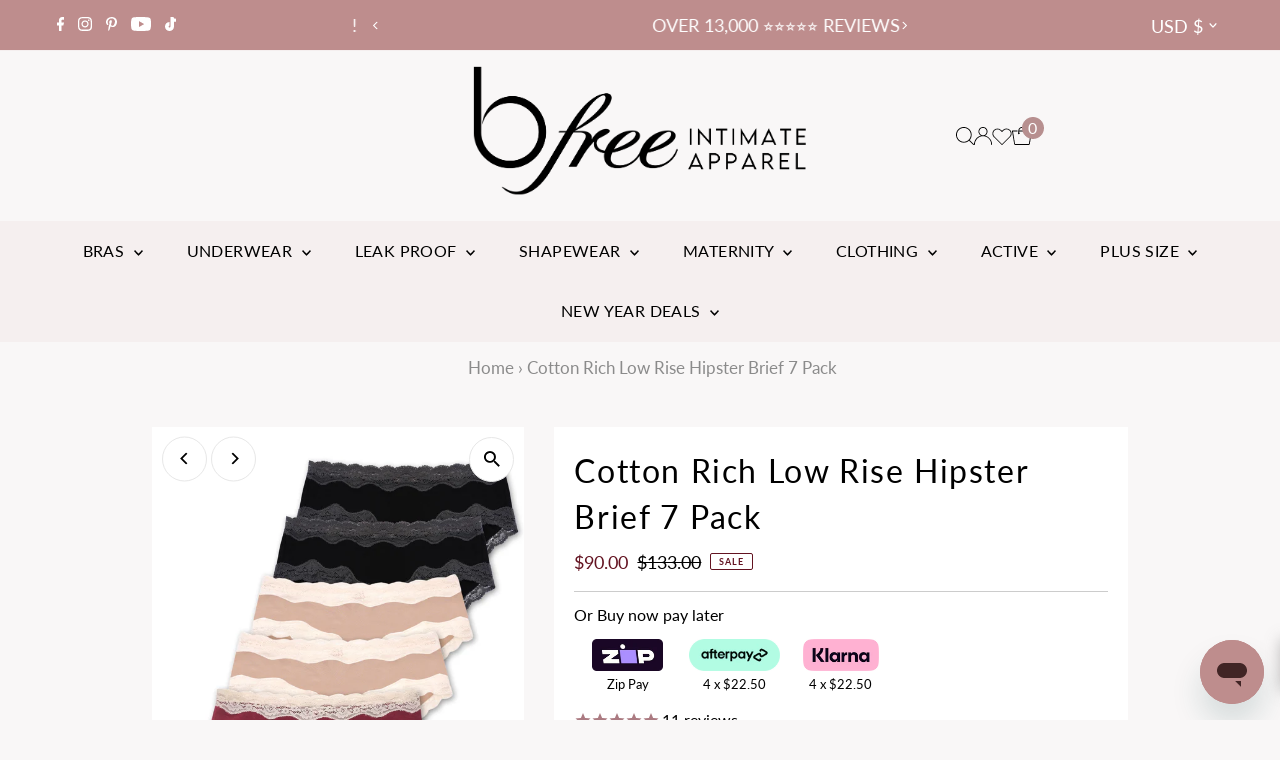

--- FILE ---
content_type: text/html; charset=utf-8
request_url: https://www.bfreeusa.com/products/cotton-lace-brief-7-pack
body_size: 73771
content:
<!DOCTYPE html>
<html USD lang="en" class="no-js" lang="en" us  dsjgfg>
<head>

  <meta charset="utf-8" />
  <meta name="viewport" content="width=device-width,initial-scale=1">

  <!-- Establish early connection to external domains -->
  <link rel="preconnect" href="https://cdn.shopify.com" crossorigin>
  <link rel="preconnect" href="https://fonts.shopify.com"  crossorigin>
  <link rel="preconnect" href="https://monorail-edge.shopifysvc.com">
  <link rel="preconnect" href="//ajax.googleapis.com" crossorigin />
  <link rel="preload" as="image" href="//www.bfreeusa.com/cdn/shop/files/1_881c9359-4a5e-4897-91a6-e771c8bee307.jpg?v=1738691036" fetchpriority="high">
  <link rel="preload" as="image" href="//www.bfreeusa.com/cdn/shop/files/2_50b170a4-6555-47c9-b261-dcb40f9e962d.jpg?v=1738691035" fetchpriority="high">
  <link rel="preload" as="image" href="//www.bfreeusa.com/cdn/shop/files/3_c45e1ffc-e26e-4e97-88d0-721c864e888b.jpg?v=1738690481" fetchpriority="high">
  
  
<!-- Preload onDomain stylesheets and script libraries -->
  <link rel="preload" href="//www.bfreeusa.com/cdn/shop/t/354/assets/stylesheet.css?v=121451999988849160171765342715" as="style">
  <link rel="preload" as="font" href="//www.bfreeusa.com/cdn/fonts/lato/lato_n4.c3b93d431f0091c8be23185e15c9d1fee1e971c5.woff2" type="font/woff2" crossorigin>
  <link rel="preload" as="font" href="//www.bfreeusa.com/cdn/fonts/lato/lato_n4.c3b93d431f0091c8be23185e15c9d1fee1e971c5.woff2" type="font/woff2" crossorigin>
  <link rel="preload" as="font" href="//www.bfreeusa.com/cdn/fonts/lato/lato_n4.c3b93d431f0091c8be23185e15c9d1fee1e971c5.woff2" type="font/woff2" crossorigin>
  <link rel="preload" href="//www.bfreeusa.com/cdn/shop/t/354/assets/eventemitter3.min.js?v=27939738353326123541764914397" as="script">
  <link rel="preload" href="//www.bfreeusa.com/cdn/shop/t/354/assets/theme.js?v=28398633265364003361764914422" as="script"><link rel="shortcut icon" href="//www.bfreeusa.com/cdn/shop/files/New_B_Favicon2.png?crop=center&height=32&v=1741057736&width=32" type="image/png" />
  
  
  <link rel="canonical" href="https://www.bfreeusa.com/products/cotton-lace-brief-7-pack" />
  <link rel="alternate" hreflang="en-au" href="https://www.bfreeaustralia.com.au/products/cotton-lace-brief-7-pack" />
  <link rel="alternate" hreflang="en-us" href="https://bfreeusa.com/products/cotton-lace-brief-7-pack" />
  <link rel="alternate" hreflang="x-default" href="https://www.bfreeusa.com/products/cotton-lace-brief-7-pack" />
  
  
  <script>const ensureInstantJS=()=>{window.InstantJS||(window.InstantJS={}),window.InstantJS.track||(window.InstantJS.trackQueue=[],window.InstantJS.track=function(){window.InstantJS.trackQueue.push(arguments)})};ensureInstantJS();const trackEvent=(()=>{const t=new Set;return e=>{const n=JSON.stringify(e);t.has(n)||!e[0].includes("track")||(t.add(n),window.InstantJS.track("MARKETING_PIXEL_EVENT_FIRED",[{event:e,provider:"META_PLATFORMS"}]))}})();(function(){const e=()=>{if(window.fbq?.callMethod){const t=window.fbq,e=function(){trackEvent([...arguments]),t.apply(this,arguments)};for(const n in t)t.hasOwnProperty(n)&&(e[n]=t[n]);window.fbq=e}else setTimeout(e,1)},t=()=>{const{_fbq:e}=window;if(e&&e.queue){e.queue.forEach(t=>trackEvent([...t]));const n=e.queue.push;e.queue.push=function(...t){trackEvent([...t[0]]);return n.apply(e.queue,t)}}else setTimeout(t,1)};e(),t()})();</script>

  <title>Cotton Rich Lace Brief 7 Pack | B Free Australia</title>
  <meta name="description" content="Made from cotton-rich fabric, these undies feel soft and lays softly against the skin for ultimate comfort. These breathable undies feature soft floral lace trim for a feminine touch while the universally flattering cut suits all body types. Save on your purchase now! ✓Afterpay, Zippay &amp; Lay-buy available! ✓Free shipping over $99 ✓Worldwide delivery" />

  
 <script type="application/ld+json">
   {
     "@context": "https://schema.org",
     "@type": "Product",
     "id": "cotton-lace-brief-7-pack",
     "url": "https:\/\/www.bfreeaustralia.com.au\/products\/cotton-lace-brief-7-pack",
     "image": "\/\/www.bfreeusa.com\/cdn\/shop\/files\/LAC104-frenchy-brief-7pk.jpg?v=1749611189\u0026width=1024",
     "name": "Cotton Rich Low Rise Hipster Brief 7 Pack",
      "brand": {
        "@type": "Brand",
        "name": "B Free Intimate Apparel"
      },
     "description": "Save on your purchase with this value pack of 7 cotton lace undies!\nOur Cotton Rich Lace Brief is made from cotton-rich fabric that's soft and delicate against the skin for ultimate comfort. These breathable undies are absorbent while the soft floral lace trim adds a classic feminine touch. The universally flattering cut suits all body types, shapes and sizes. Soft and stretchy, these cotton lace briefs are a great alternative to wearing thongs as it lays smoothly against the skin to prevent unflattering bumps for a no VPL look.\nCotton is one of the most popular fabrics used worldwide, thanks to the natural benefits within the fibres. Cotton doubles as being warm in the winter and cool in the summer for year-long wear. Its breathable properties creates air ventilation in the hotter months, and it’s insulation properties use your body heat to keep you warm in winter. The perfect pair of undies in lovely lace!\n\nCotton-rich fabric - 95% Cotton 5% Elastane\n\nEasy fit sizing and stretchy fit\nUniversally flattering on all body shapes\nCreates smooth body line \nNo VPL look - great alternative to thongs or g strings\n\nFloral lace detailing feels soft against skin\nVersatile and easy to wear\nAll day, all night comfort\nBreathable and absorbent\nCotton gusset\nTimeless design - low rise hipster cut\n\n\nFabric Content: Cotton\/Nylon\/Elastane\nCare Instructions: Wash before wear. Warm machine wash in delicate bag or hand wash. Line dry. \nMaterial Information:This garment is made with over 70% cotton, which qualifies it as \"Cotton Rich.\" The fabric also contains nylon and elastane, which are included to provide durability, stretch, and support. The nylon and elastane help the fabric maintain its shape and offer a comfortable, snug fit, allowing it to move with your body while enhancing wearability and longevity. The gusset features 100% cotton terry loops knitted in for breathability and absorption. Due to the seamless knitting process, the cotton loops may not fully separate the skin from the blended fabric.\nPlease note that this product is not eligible for returns due to hygiene reasons. \nWould you like your purchase to be beautifully gift wrapped? Please select separately at checkout and tick the option to add GIFT WRAPPING. Note that your entire order will be gift wrapped, if you would only like a portion of your order wrapped, please add an order note at checkout.\nWould you like a personalised message to be written on the gift card? Here at B Free, we are more than happy to add a personal touch to this beautiful gift. Let us know in the order comments at checkout if you would like to include a short message with “To and From” names. We will handwrite these onto a stylish gift tag and add it to your parcel to be sent straight to the recipient.\n","sku": "6344327827396","offers": [
        
        {
           "@type": "Offer",
           "price": "90.00",
           "priceCurrency": "USD",
           "availability": "http://schema.org/InStock",
           "priceValidUntil": "2030-01-01",
           "url": "\/products\/cotton-lace-brief-7-pack"
         },
       
        {
           "@type": "Offer",
           "price": "90.00",
           "priceCurrency": "USD",
           "availability": "http://schema.org/InStock",
           "priceValidUntil": "2030-01-01",
           "url": "\/products\/cotton-lace-brief-7-pack"
         },
       
        {
           "@type": "Offer",
           "price": "90.00",
           "priceCurrency": "USD",
           "availability": "http://schema.org/InStock",
           "priceValidUntil": "2030-01-01",
           "url": "\/products\/cotton-lace-brief-7-pack"
         },
       
        {
           "@type": "Offer",
           "price": "90.00",
           "priceCurrency": "USD",
           "availability": "http://schema.org/InStock",
           "priceValidUntil": "2030-01-01",
           "url": "\/products\/cotton-lace-brief-7-pack"
         },
       
        {
           "@type": "Offer",
           "price": "90.00",
           "priceCurrency": "USD",
           "availability": "http://schema.org/InStock",
           "priceValidUntil": "2030-01-01",
           "url": "\/products\/cotton-lace-brief-7-pack"
         },
       
        {
           "@type": "Offer",
           "price": "90.00",
           "priceCurrency": "USD",
           "availability": "http://schema.org/InStock",
           "priceValidUntil": "2030-01-01",
           "url": "\/products\/cotton-lace-brief-7-pack"
         },
       
        {
           "@type": "Offer",
           "price": "90.00",
           "priceCurrency": "USD",
           "availability": "http://schema.org/InStock",
           "priceValidUntil": "2030-01-01",
           "url": "\/products\/cotton-lace-brief-7-pack"
         },
       
        {
           "@type": "Offer",
           "price": "90.00",
           "priceCurrency": "USD",
           "availability": "http://schema.org/InStock",
           "priceValidUntil": "2030-01-01",
           "url": "\/products\/cotton-lace-brief-7-pack"
         },
       
        {
           "@type": "Offer",
           "price": "90.00",
           "priceCurrency": "USD",
           "availability": "http://schema.org/InStock",
           "priceValidUntil": "2030-01-01",
           "url": "\/products\/cotton-lace-brief-7-pack"
         },
       
        {
           "@type": "Offer",
           "price": "90.00",
           "priceCurrency": "USD",
           "availability": "http://schema.org/InStock",
           "priceValidUntil": "2030-01-01",
           "url": "\/products\/cotton-lace-brief-7-pack"
         },
       
        {
           "@type": "Offer",
           "price": "90.00",
           "priceCurrency": "USD",
           "availability": "http://schema.org/InStock",
           "priceValidUntil": "2030-01-01",
           "url": "\/products\/cotton-lace-brief-7-pack"
         },
       
        {
           "@type": "Offer",
           "price": "90.00",
           "priceCurrency": "USD",
           "availability": "http://schema.org/InStock",
           "priceValidUntil": "2030-01-01",
           "url": "\/products\/cotton-lace-brief-7-pack"
         }
       
     ]
    
   ,"aggregateRating": {
"@type": "AggregateRating",
"ratingValue": 4.89,
"reviewCount": 9,
"bestRating": 5,
"worstRating": 1
}

   }
 </script>


  
<meta property="og:image" content="http://www.bfreeusa.com/cdn/shop/files/LAC104-frenchy-brief-7pk.jpg?v=1749611189&width=1024">
  <meta property="og:image:secure_url" content="https://www.bfreeusa.com/cdn/shop/files/LAC104-frenchy-brief-7pk.jpg?v=1749611189&width=1024">
  <meta property="og:image:width" content="1800">
  <meta property="og:image:height" content="2637">
<meta property="og:site_name" content="B Free Australia">



<meta name="twitter:card" content="summary">


<meta name="twitter:site" content="@">


<meta name="twitter:title" content="Cotton Rich Low Rise Hipster Brief 7 Pack">
<meta name="twitter:description" content="Save on your purchase with this value pack of 7 cotton lace undies!
Our Cotton Rich Lace Brief is made from cotton-rich fabric that&#39;s soft and delicate against the skin for ultimate comfort. These bre">
<meta name="twitter:image" content="https://www.bfreeusa.com/cdn/shop/files/LAC104-frenchy-brief-7pk.jpg?v=1749611189&width=1024">
<meta name="twitter:image:width" content="480">
<meta name="twitter:image:height" content="480">


  <style data-shopify>
:root {
    --main-family: Lato;
    --main-weight: 400;
    --main-style: normal;
    --main-spacing: 0em;
    --nav-family: Lato;
    --nav-weight: 400;
    --nav-style: normal;
    --nav-spacing: 0.025em;
    --heading-family: Lato;
    --heading-weight: 400;
    --heading-style: normal;
    --heading-spacing: 0.050em;
    --font-size: 16px;
    --font-size-sm: 10px;
    --nav-size: 16px;
    --h1-size: 32px;
    --h2-size: 25px;
    --h3-size: 19px;
    --header-wrapper-background: #f9f7f7;
    --background: #f9f7f7;
    --header-link-color: #000000;
    --announcement-background: #be8d8d;
    --announcement-text: #ffffff;
    --header-icons: #ffffff;
    --header-icons-hover: #ffffff;
    --mobile-header-icons: #b79e8c;
    --text-color: #000000;
    --link-color: #000000;
    --sale-color: #631321;
    --dotted-color: #cccccc;
    --button-color: #b77780;
    --button-hover: #631321;
    --button-text: #ffffff;
    --secondary-button-color: #be8d8d;
    --secondary-button-hover: #631321;
    --secondary-button-text: #ffffff;
    --direction-color: #000000;
    --direction-background: #ffffff;
    --direction-hover: #e7e7e7;
    --footer-background: #be8d8d;
    --footer-text: #ffffff;
    --footer-icons-color: #ffffff;
    --footer-input: #ffffff;
    --footer-input-text: #000000;
    --footer-button: #be8d8d;
    --footer-button-text: #ffffff;
    --nav-color: #000000;
    --nav-hover-color: rgba(0,0,0,0);
    --nav-background-color: #f5efef;
    --nav-hover-link-color: #631321;
    --nav-border-color: #f5efef;
    --dropdown-background-color: #f5efef;
    --dropdown-link-color: #000000;
    --dropdown-link-hover-color: #631321;
    --dropdown-min-width: 220px;
    --free-shipping-bg: #be8d8d;
    --free-shipping-text: #ffffff;
    --error-color: #631321;
    --error-color-light: #e98c9c;
    --swatch-height: 40px;
    --swatch-width: 44px;
    --tool-tip-width: -20;
    --icon-border-color: #e6e6e6;
    --select-arrow-bg: url(//www.bfreeusa.com/cdn/shop/t/354/assets/select-arrow.png?v=112595941721225094991764914417);
    --keyboard-focus-color: #f3f3f3;
    --keyboard-focus-border-style: dotted;
    --keyboard-focus-border-weight: 1;
    --price-unit-price: #999999;
    --color-filter-size: 20px;
    --color-body-text: var(--text-color);
    --color-body: var(--background);
    --color-bg: var(--background);
    --section-margins: 10px;

    --star-active: rgb(0, 0, 0);
    --star-inactive: rgb(204, 204, 204);
    --age-text-color: #262b2c;
    --age-bg-color: #faf4e8;

    
      --button-corners: 3px;
    

    --section-background: #f9f7f7;
    --desktop-section-height: ;
    --mobile-section-height: ;

  }
  @media (max-width: 740px) {
    :root {
      --font-size: calc(16px - (16px * 0.15));
      --nav-size: calc(16px - (16px * 0.15));
      --h1-size: calc(32px - (32px * 0.15));
      --h2-size: calc(25px - (25px * 0.15));
      --h3-size: calc(19px - (19px * 0.15));
    }
  }
</style>

  <link rel="stylesheet" href="//www.bfreeusa.com/cdn/shop/t/354/assets/stylesheet.css?v=121451999988849160171765342715" type="text/css">
  <link rel="stylesheet" href="//www.bfreeusa.com/cdn/shop/t/354/assets/slick.min.css?v=53411046148327217561764914417" type="text/css">
  <style>
  @font-face {
  font-family: Lato;
  font-weight: 400;
  font-style: normal;
  font-display: swap;
  src: url("//www.bfreeusa.com/cdn/fonts/lato/lato_n4.c3b93d431f0091c8be23185e15c9d1fee1e971c5.woff2") format("woff2"),
       url("//www.bfreeusa.com/cdn/fonts/lato/lato_n4.d5c00c781efb195594fd2fd4ad04f7882949e327.woff") format("woff");
}

  @font-face {
  font-family: Lato;
  font-weight: 400;
  font-style: normal;
  font-display: swap;
  src: url("//www.bfreeusa.com/cdn/fonts/lato/lato_n4.c3b93d431f0091c8be23185e15c9d1fee1e971c5.woff2") format("woff2"),
       url("//www.bfreeusa.com/cdn/fonts/lato/lato_n4.d5c00c781efb195594fd2fd4ad04f7882949e327.woff") format("woff");
}

  @font-face {
  font-family: Lato;
  font-weight: 400;
  font-style: normal;
  font-display: swap;
  src: url("//www.bfreeusa.com/cdn/fonts/lato/lato_n4.c3b93d431f0091c8be23185e15c9d1fee1e971c5.woff2") format("woff2"),
       url("//www.bfreeusa.com/cdn/fonts/lato/lato_n4.d5c00c781efb195594fd2fd4ad04f7882949e327.woff") format("woff");
}

  @font-face {
  font-family: Lato;
  font-weight: 700;
  font-style: normal;
  font-display: swap;
  src: url("//www.bfreeusa.com/cdn/fonts/lato/lato_n7.900f219bc7337bc57a7a2151983f0a4a4d9d5dcf.woff2") format("woff2"),
       url("//www.bfreeusa.com/cdn/fonts/lato/lato_n7.a55c60751adcc35be7c4f8a0313f9698598612ee.woff") format("woff");
}

  @font-face {
  font-family: Lato;
  font-weight: 400;
  font-style: italic;
  font-display: swap;
  src: url("//www.bfreeusa.com/cdn/fonts/lato/lato_i4.09c847adc47c2fefc3368f2e241a3712168bc4b6.woff2") format("woff2"),
       url("//www.bfreeusa.com/cdn/fonts/lato/lato_i4.3c7d9eb6c1b0a2bf62d892c3ee4582b016d0f30c.woff") format("woff");
}

  @font-face {
  font-family: Lato;
  font-weight: 700;
  font-style: italic;
  font-display: swap;
  src: url("//www.bfreeusa.com/cdn/fonts/lato/lato_i7.16ba75868b37083a879b8dd9f2be44e067dfbf92.woff2") format("woff2"),
       url("//www.bfreeusa.com/cdn/fonts/lato/lato_i7.4c07c2b3b7e64ab516aa2f2081d2bb0366b9dce8.woff") format("woff");
}

  </style>
  <!-- Robots txt customisations -->
  

  

  
  
  
  <script>window.performance && window.performance.mark && window.performance.mark('shopify.content_for_header.start');</script><meta name="facebook-domain-verification" content="v3zugqbai0pl8eycnhdj5gvtwi49er">
<meta id="shopify-digital-wallet" name="shopify-digital-wallet" content="/9621992/digital_wallets/dialog">
<meta name="shopify-checkout-api-token" content="89a99f622e619f9580304bbb52de0bd0">
<meta id="in-context-paypal-metadata" data-shop-id="9621992" data-venmo-supported="false" data-environment="production" data-locale="en_US" data-paypal-v4="true" data-currency="USD">
<link rel="alternate" hreflang="x-default" href="https://www.bfreeaustralia.com.au/products/cotton-lace-brief-7-pack">
<link rel="alternate" hreflang="en-AU" href="https://www.bfreeaustralia.com.au/products/cotton-lace-brief-7-pack">
<link rel="alternate" hreflang="en-CA" href="https://www.bfreecanada.com/products/cotton-lace-brief-7-pack">
<link rel="alternate" hreflang="en-NZ" href="https://www.bfreenz.co.nz/products/cotton-lace-brief-7-pack">
<link rel="alternate" hreflang="en-SG" href="https://www.bfreesingapore.com/products/cotton-lace-brief-7-pack">
<link rel="alternate" hreflang="en-GB" href="https://www.bfreeuk.co.uk/products/cotton-lace-brief-7-pack">
<link rel="alternate" hreflang="en-US" href="https://www.bfreeusa.com/products/cotton-lace-brief-7-pack">
<link rel="alternate" type="application/json+oembed" href="https://www.bfreeusa.com/products/cotton-lace-brief-7-pack.oembed">
<script async="async" src="/checkouts/internal/preloads.js?locale=en-US"></script>
<link rel="preconnect" href="https://shop.app" crossorigin="anonymous">
<script async="async" src="https://shop.app/checkouts/internal/preloads.js?locale=en-US&shop_id=9621992" crossorigin="anonymous"></script>
<script id="apple-pay-shop-capabilities" type="application/json">{"shopId":9621992,"countryCode":"AU","currencyCode":"USD","merchantCapabilities":["supports3DS"],"merchantId":"gid:\/\/shopify\/Shop\/9621992","merchantName":"B Free Australia","requiredBillingContactFields":["postalAddress","email","phone"],"requiredShippingContactFields":["postalAddress","email","phone"],"shippingType":"shipping","supportedNetworks":["visa","masterCard","amex","jcb"],"total":{"type":"pending","label":"B Free Australia","amount":"1.00"},"shopifyPaymentsEnabled":true,"supportsSubscriptions":true}</script>
<script id="shopify-features" type="application/json">{"accessToken":"89a99f622e619f9580304bbb52de0bd0","betas":["rich-media-storefront-analytics"],"domain":"www.bfreeusa.com","predictiveSearch":true,"shopId":9621992,"locale":"en"}</script>
<script>var Shopify = Shopify || {};
Shopify.shop = "b-free-intimate-apparel.myshopify.com";
Shopify.locale = "en";
Shopify.currency = {"active":"USD","rate":"1.0"};
Shopify.country = "US";
Shopify.theme = {"name":"10\/12\/25 Bundle Fixes","id":142068547754,"schema_name":"Testament","schema_version":"12.0.0","theme_store_id":623,"role":"main"};
Shopify.theme.handle = "null";
Shopify.theme.style = {"id":null,"handle":null};
Shopify.cdnHost = "www.bfreeusa.com/cdn";
Shopify.routes = Shopify.routes || {};
Shopify.routes.root = "/";</script>
<script type="module">!function(o){(o.Shopify=o.Shopify||{}).modules=!0}(window);</script>
<script>!function(o){function n(){var o=[];function n(){o.push(Array.prototype.slice.apply(arguments))}return n.q=o,n}var t=o.Shopify=o.Shopify||{};t.loadFeatures=n(),t.autoloadFeatures=n()}(window);</script>
<script>
  window.ShopifyPay = window.ShopifyPay || {};
  window.ShopifyPay.apiHost = "shop.app\/pay";
  window.ShopifyPay.redirectState = null;
</script>
<script id="shop-js-analytics" type="application/json">{"pageType":"product"}</script>
<script defer="defer" async type="module" src="//www.bfreeusa.com/cdn/shopifycloud/shop-js/modules/v2/client.init-shop-cart-sync_BT-GjEfc.en.esm.js"></script>
<script defer="defer" async type="module" src="//www.bfreeusa.com/cdn/shopifycloud/shop-js/modules/v2/chunk.common_D58fp_Oc.esm.js"></script>
<script defer="defer" async type="module" src="//www.bfreeusa.com/cdn/shopifycloud/shop-js/modules/v2/chunk.modal_xMitdFEc.esm.js"></script>
<script type="module">
  await import("//www.bfreeusa.com/cdn/shopifycloud/shop-js/modules/v2/client.init-shop-cart-sync_BT-GjEfc.en.esm.js");
await import("//www.bfreeusa.com/cdn/shopifycloud/shop-js/modules/v2/chunk.common_D58fp_Oc.esm.js");
await import("//www.bfreeusa.com/cdn/shopifycloud/shop-js/modules/v2/chunk.modal_xMitdFEc.esm.js");

  window.Shopify.SignInWithShop?.initShopCartSync?.({"fedCMEnabled":true,"windoidEnabled":true});

</script>
<script>
  window.Shopify = window.Shopify || {};
  if (!window.Shopify.featureAssets) window.Shopify.featureAssets = {};
  window.Shopify.featureAssets['shop-js'] = {"shop-cart-sync":["modules/v2/client.shop-cart-sync_DZOKe7Ll.en.esm.js","modules/v2/chunk.common_D58fp_Oc.esm.js","modules/v2/chunk.modal_xMitdFEc.esm.js"],"init-fed-cm":["modules/v2/client.init-fed-cm_B6oLuCjv.en.esm.js","modules/v2/chunk.common_D58fp_Oc.esm.js","modules/v2/chunk.modal_xMitdFEc.esm.js"],"shop-cash-offers":["modules/v2/client.shop-cash-offers_D2sdYoxE.en.esm.js","modules/v2/chunk.common_D58fp_Oc.esm.js","modules/v2/chunk.modal_xMitdFEc.esm.js"],"shop-login-button":["modules/v2/client.shop-login-button_QeVjl5Y3.en.esm.js","modules/v2/chunk.common_D58fp_Oc.esm.js","modules/v2/chunk.modal_xMitdFEc.esm.js"],"pay-button":["modules/v2/client.pay-button_DXTOsIq6.en.esm.js","modules/v2/chunk.common_D58fp_Oc.esm.js","modules/v2/chunk.modal_xMitdFEc.esm.js"],"shop-button":["modules/v2/client.shop-button_DQZHx9pm.en.esm.js","modules/v2/chunk.common_D58fp_Oc.esm.js","modules/v2/chunk.modal_xMitdFEc.esm.js"],"avatar":["modules/v2/client.avatar_BTnouDA3.en.esm.js"],"init-windoid":["modules/v2/client.init-windoid_CR1B-cfM.en.esm.js","modules/v2/chunk.common_D58fp_Oc.esm.js","modules/v2/chunk.modal_xMitdFEc.esm.js"],"init-shop-for-new-customer-accounts":["modules/v2/client.init-shop-for-new-customer-accounts_C_vY_xzh.en.esm.js","modules/v2/client.shop-login-button_QeVjl5Y3.en.esm.js","modules/v2/chunk.common_D58fp_Oc.esm.js","modules/v2/chunk.modal_xMitdFEc.esm.js"],"init-shop-email-lookup-coordinator":["modules/v2/client.init-shop-email-lookup-coordinator_BI7n9ZSv.en.esm.js","modules/v2/chunk.common_D58fp_Oc.esm.js","modules/v2/chunk.modal_xMitdFEc.esm.js"],"init-shop-cart-sync":["modules/v2/client.init-shop-cart-sync_BT-GjEfc.en.esm.js","modules/v2/chunk.common_D58fp_Oc.esm.js","modules/v2/chunk.modal_xMitdFEc.esm.js"],"shop-toast-manager":["modules/v2/client.shop-toast-manager_DiYdP3xc.en.esm.js","modules/v2/chunk.common_D58fp_Oc.esm.js","modules/v2/chunk.modal_xMitdFEc.esm.js"],"init-customer-accounts":["modules/v2/client.init-customer-accounts_D9ZNqS-Q.en.esm.js","modules/v2/client.shop-login-button_QeVjl5Y3.en.esm.js","modules/v2/chunk.common_D58fp_Oc.esm.js","modules/v2/chunk.modal_xMitdFEc.esm.js"],"init-customer-accounts-sign-up":["modules/v2/client.init-customer-accounts-sign-up_iGw4briv.en.esm.js","modules/v2/client.shop-login-button_QeVjl5Y3.en.esm.js","modules/v2/chunk.common_D58fp_Oc.esm.js","modules/v2/chunk.modal_xMitdFEc.esm.js"],"shop-follow-button":["modules/v2/client.shop-follow-button_CqMgW2wH.en.esm.js","modules/v2/chunk.common_D58fp_Oc.esm.js","modules/v2/chunk.modal_xMitdFEc.esm.js"],"checkout-modal":["modules/v2/client.checkout-modal_xHeaAweL.en.esm.js","modules/v2/chunk.common_D58fp_Oc.esm.js","modules/v2/chunk.modal_xMitdFEc.esm.js"],"shop-login":["modules/v2/client.shop-login_D91U-Q7h.en.esm.js","modules/v2/chunk.common_D58fp_Oc.esm.js","modules/v2/chunk.modal_xMitdFEc.esm.js"],"lead-capture":["modules/v2/client.lead-capture_BJmE1dJe.en.esm.js","modules/v2/chunk.common_D58fp_Oc.esm.js","modules/v2/chunk.modal_xMitdFEc.esm.js"],"payment-terms":["modules/v2/client.payment-terms_Ci9AEqFq.en.esm.js","modules/v2/chunk.common_D58fp_Oc.esm.js","modules/v2/chunk.modal_xMitdFEc.esm.js"]};
</script>
<script>(function() {
  var isLoaded = false;
  function asyncLoad() {
    if (isLoaded) return;
    isLoaded = true;
    var urls = ["https:\/\/formbuilder.hulkapps.com\/skeletopapp.js?shop=b-free-intimate-apparel.myshopify.com","https:\/\/static.returngo.ai\/master.returngo.ai\/returngo.min.js?shop=b-free-intimate-apparel.myshopify.com","https:\/\/cdncozyantitheft.addons.business\/js\/script_tags\/b-free-intimate-apparel\/2QycWwZRmccCHNPYShUmE0r5OrgCwutr.js?shop=b-free-intimate-apparel.myshopify.com","https:\/\/cdn.shopify.com\/s\/files\/1\/0962\/1992\/t\/354\/assets\/instant-pixel-site_70da81065f824d23b6019632bfa3598e.js?v=1768571378\u0026shop=b-free-intimate-apparel.myshopify.com"];
    for (var i = 0; i < urls.length; i++) {
      var s = document.createElement('script');
      s.type = 'text/javascript';
      s.async = true;
      s.src = urls[i];
      var x = document.getElementsByTagName('script')[0];
      x.parentNode.insertBefore(s, x);
    }
  };
  if(window.attachEvent) {
    window.attachEvent('onload', asyncLoad);
  } else {
    window.addEventListener('load', asyncLoad, false);
  }
})();</script>
<script id="__st">var __st={"a":9621992,"offset":39600,"reqid":"e5900e0a-4ab6-4c3f-b4ae-23b9bbbf79ef-1769075415","pageurl":"www.bfreeusa.com\/products\/cotton-lace-brief-7-pack","u":"448003723d77","p":"product","rtyp":"product","rid":4621881180234};</script>
<script>window.ShopifyPaypalV4VisibilityTracking = true;</script>
<script id="captcha-bootstrap">!function(){'use strict';const t='contact',e='account',n='new_comment',o=[[t,t],['blogs',n],['comments',n],[t,'customer']],c=[[e,'customer_login'],[e,'guest_login'],[e,'recover_customer_password'],[e,'create_customer']],r=t=>t.map((([t,e])=>`form[action*='/${t}']:not([data-nocaptcha='true']) input[name='form_type'][value='${e}']`)).join(','),a=t=>()=>t?[...document.querySelectorAll(t)].map((t=>t.form)):[];function s(){const t=[...o],e=r(t);return a(e)}const i='password',u='form_key',d=['recaptcha-v3-token','g-recaptcha-response','h-captcha-response',i],f=()=>{try{return window.sessionStorage}catch{return}},m='__shopify_v',_=t=>t.elements[u];function p(t,e,n=!1){try{const o=window.sessionStorage,c=JSON.parse(o.getItem(e)),{data:r}=function(t){const{data:e,action:n}=t;return t[m]||n?{data:e,action:n}:{data:t,action:n}}(c);for(const[e,n]of Object.entries(r))t.elements[e]&&(t.elements[e].value=n);n&&o.removeItem(e)}catch(o){console.error('form repopulation failed',{error:o})}}const l='form_type',E='cptcha';function T(t){t.dataset[E]=!0}const w=window,h=w.document,L='Shopify',v='ce_forms',y='captcha';let A=!1;((t,e)=>{const n=(g='f06e6c50-85a8-45c8-87d0-21a2b65856fe',I='https://cdn.shopify.com/shopifycloud/storefront-forms-hcaptcha/ce_storefront_forms_captcha_hcaptcha.v1.5.2.iife.js',D={infoText:'Protected by hCaptcha',privacyText:'Privacy',termsText:'Terms'},(t,e,n)=>{const o=w[L][v],c=o.bindForm;if(c)return c(t,g,e,D).then(n);var r;o.q.push([[t,g,e,D],n]),r=I,A||(h.body.append(Object.assign(h.createElement('script'),{id:'captcha-provider',async:!0,src:r})),A=!0)});var g,I,D;w[L]=w[L]||{},w[L][v]=w[L][v]||{},w[L][v].q=[],w[L][y]=w[L][y]||{},w[L][y].protect=function(t,e){n(t,void 0,e),T(t)},Object.freeze(w[L][y]),function(t,e,n,w,h,L){const[v,y,A,g]=function(t,e,n){const i=e?o:[],u=t?c:[],d=[...i,...u],f=r(d),m=r(i),_=r(d.filter((([t,e])=>n.includes(e))));return[a(f),a(m),a(_),s()]}(w,h,L),I=t=>{const e=t.target;return e instanceof HTMLFormElement?e:e&&e.form},D=t=>v().includes(t);t.addEventListener('submit',(t=>{const e=I(t);if(!e)return;const n=D(e)&&!e.dataset.hcaptchaBound&&!e.dataset.recaptchaBound,o=_(e),c=g().includes(e)&&(!o||!o.value);(n||c)&&t.preventDefault(),c&&!n&&(function(t){try{if(!f())return;!function(t){const e=f();if(!e)return;const n=_(t);if(!n)return;const o=n.value;o&&e.removeItem(o)}(t);const e=Array.from(Array(32),(()=>Math.random().toString(36)[2])).join('');!function(t,e){_(t)||t.append(Object.assign(document.createElement('input'),{type:'hidden',name:u})),t.elements[u].value=e}(t,e),function(t,e){const n=f();if(!n)return;const o=[...t.querySelectorAll(`input[type='${i}']`)].map((({name:t})=>t)),c=[...d,...o],r={};for(const[a,s]of new FormData(t).entries())c.includes(a)||(r[a]=s);n.setItem(e,JSON.stringify({[m]:1,action:t.action,data:r}))}(t,e)}catch(e){console.error('failed to persist form',e)}}(e),e.submit())}));const S=(t,e)=>{t&&!t.dataset[E]&&(n(t,e.some((e=>e===t))),T(t))};for(const o of['focusin','change'])t.addEventListener(o,(t=>{const e=I(t);D(e)&&S(e,y())}));const B=e.get('form_key'),M=e.get(l),P=B&&M;t.addEventListener('DOMContentLoaded',(()=>{const t=y();if(P)for(const e of t)e.elements[l].value===M&&p(e,B);[...new Set([...A(),...v().filter((t=>'true'===t.dataset.shopifyCaptcha))])].forEach((e=>S(e,t)))}))}(h,new URLSearchParams(w.location.search),n,t,e,['guest_login'])})(!0,!0)}();</script>
<script integrity="sha256-4kQ18oKyAcykRKYeNunJcIwy7WH5gtpwJnB7kiuLZ1E=" data-source-attribution="shopify.loadfeatures" defer="defer" src="//www.bfreeusa.com/cdn/shopifycloud/storefront/assets/storefront/load_feature-a0a9edcb.js" crossorigin="anonymous"></script>
<script crossorigin="anonymous" defer="defer" src="//www.bfreeusa.com/cdn/shopifycloud/storefront/assets/shopify_pay/storefront-65b4c6d7.js?v=20250812"></script>
<script data-source-attribution="shopify.dynamic_checkout.dynamic.init">var Shopify=Shopify||{};Shopify.PaymentButton=Shopify.PaymentButton||{isStorefrontPortableWallets:!0,init:function(){window.Shopify.PaymentButton.init=function(){};var t=document.createElement("script");t.src="https://www.bfreeusa.com/cdn/shopifycloud/portable-wallets/latest/portable-wallets.en.js",t.type="module",document.head.appendChild(t)}};
</script>
<script data-source-attribution="shopify.dynamic_checkout.buyer_consent">
  function portableWalletsHideBuyerConsent(e){var t=document.getElementById("shopify-buyer-consent"),n=document.getElementById("shopify-subscription-policy-button");t&&n&&(t.classList.add("hidden"),t.setAttribute("aria-hidden","true"),n.removeEventListener("click",e))}function portableWalletsShowBuyerConsent(e){var t=document.getElementById("shopify-buyer-consent"),n=document.getElementById("shopify-subscription-policy-button");t&&n&&(t.classList.remove("hidden"),t.removeAttribute("aria-hidden"),n.addEventListener("click",e))}window.Shopify?.PaymentButton&&(window.Shopify.PaymentButton.hideBuyerConsent=portableWalletsHideBuyerConsent,window.Shopify.PaymentButton.showBuyerConsent=portableWalletsShowBuyerConsent);
</script>
<script data-source-attribution="shopify.dynamic_checkout.cart.bootstrap">document.addEventListener("DOMContentLoaded",(function(){function t(){return document.querySelector("shopify-accelerated-checkout-cart, shopify-accelerated-checkout")}if(t())Shopify.PaymentButton.init();else{new MutationObserver((function(e,n){t()&&(Shopify.PaymentButton.init(),n.disconnect())})).observe(document.body,{childList:!0,subtree:!0})}}));
</script>
<link id="shopify-accelerated-checkout-styles" rel="stylesheet" media="screen" href="https://www.bfreeusa.com/cdn/shopifycloud/portable-wallets/latest/accelerated-checkout-backwards-compat.css" crossorigin="anonymous">
<style id="shopify-accelerated-checkout-cart">
        #shopify-buyer-consent {
  margin-top: 1em;
  display: inline-block;
  width: 100%;
}

#shopify-buyer-consent.hidden {
  display: none;
}

#shopify-subscription-policy-button {
  background: none;
  border: none;
  padding: 0;
  text-decoration: underline;
  font-size: inherit;
  cursor: pointer;
}

#shopify-subscription-policy-button::before {
  box-shadow: none;
}

      </style>

<script>window.performance && window.performance.mark && window.performance.mark('shopify.content_for_header.end');</script>

<meta name="google-site-verification" content="eIEAPLSJxnuS58qyWQmwpMndHAQRWoI5NLL7EcEjYKI" />
<script>
    
    
    
    
    var gsf_conversion_data = {page_type : 'product', event : 'view_item', data : {product_data : [{variant_id : 41929698803882, product_id : 4621881180234, name : "Cotton Rich Low Rise Hipster Brief 7 Pack", price : "90.00", currency : "AUD", sku : "6344327827396", brand : "B Free Intimate Apparel", variant : "2 Black 2 Nude 1 Grey 1 Red 1 Blue / Small: 4-6", category : "Lace Underwear", quantity : "104" }], total_price : "90.00", shop_currency : "USD"}};
    
</script>
<link rel="preload" href="//www.bfreeusa.com/cdn/shop/t/354/assets/jquery.min.js?v=158417595810649192771764914408" as="script">
<script src="//www.bfreeusa.com/cdn/shop/t/354/assets/jquery.min.js?v=158417595810649192771764914408"></script>
<script src="//www.bfreeusa.com/cdn/shop/t/354/assets/slick.min.js?v=142257837441238370621764914418"></script>
  
<script type="text/javascript">if(typeof window.hulkappsWishlist === 'undefined') {
    window.hulkappsWishlist = {};
    }
    window.hulkappsWishlist.baseURL = '/apps/advanced-wishlist/api';
    window.hulkappsWishlist.hasAppBlockSupport = '1';
</script>





<!-- BEGIN app block: shopify://apps/simprosys-google-shopping-feed/blocks/core_settings_block/1f0b859e-9fa6-4007-97e8-4513aff5ff3b --><!-- BEGIN: GSF App Core Tags & Scripts by Simprosys Google Shopping Feed -->









<!-- END: GSF App Core Tags & Scripts by Simprosys Google Shopping Feed -->
<!-- END app block --><!-- BEGIN app block: shopify://apps/advanced-wishlist/blocks/app/330d9272-08ea-4193-b3e0-475a69fa65fa --><!-- BEGIN app snippet: variables --><script type="text/javascript">
    if(typeof window.hulkappsWishlist === 'undefined') {
        window.hulkappsWishlist = {};
    }
    window.hulkappsWishlist.customerID = null;
    window.hulkappsWishlist.customerName = null;
    window.hulkappsWishlist.domain = "b-free-intimate-apparel.myshopify.com";
    window.hulkappsWishlist.productJSON = {"id":4621881180234,"title":"Cotton Rich Low Rise Hipster Brief 7 Pack","handle":"cotton-lace-brief-7-pack","description":"\u003cp\u003eSave on your purchase with this value pack of 7 cotton lace undies!\u003c\/p\u003e\n\u003cp\u003eOur Cotton Rich Lace Brief is made from cotton-rich fabric that's soft and delicate against the skin for ultimate comfort. These breathable undies are absorbent while the soft floral lace trim adds a classic feminine touch. The universally flattering cut suits all body types, shapes and sizes. Soft and stretchy, these cotton lace briefs are a great alternative to wearing thongs as it lays smoothly against the skin to prevent unflattering bumps for a no VPL look.\u003c\/p\u003e\n\u003cp\u003eCotton is one of the most popular fabrics used worldwide, thanks to the natural benefits within the fibres. Cotton doubles as being warm in the winter and cool in the summer for year-long wear. Its breathable properties creates air ventilation in the hotter months, and it’s insulation properties use your body heat to keep you warm in winter. The perfect pair of undies in lovely lace!\u003c\/p\u003e\n\u003cul\u003e\n\u003cli\u003eCotton-rich fabric - \u003cspan\u003e95% Cotton 5% Elastane\u003c\/span\u003e\n\u003c\/li\u003e\n\u003cli\u003eEasy fit sizing and stretchy fit\u003c\/li\u003e\n\u003cli\u003eUniversally flattering on all body shapes\u003c\/li\u003e\n\u003cli\u003eCreates smooth body line \u003c\/li\u003e\n\u003cli\u003eNo VPL look - \u003cspan\u003egreat alternative to thongs or g strings\u003c\/span\u003e\n\u003c\/li\u003e\n\u003cli\u003eFloral lace detailing feels soft against skin\u003c\/li\u003e\n\u003cli\u003eVersatile and easy to wear\u003c\/li\u003e\n\u003cli\u003eAll day, all night comfort\u003c\/li\u003e\n\u003cli\u003eBreathable and absorbent\u003c\/li\u003e\n\u003cli\u003eCotton gusset\u003c\/li\u003e\n\u003cli\u003eTimeless design - low rise hipster cut\u003c\/li\u003e\n\u003c\/ul\u003e\n\u003cul\u003e\u003c\/ul\u003e\n\u003cp class=\"p1\"\u003eFabric Content: Cotton\/Nylon\/Elastane\u003c\/p\u003e\n\u003cp class=\"p1\"\u003eCare Instructions: Wash before wear. Warm machine wash in delicate bag or hand wash. Line dry. \u003c\/p\u003e\n\u003cp class=\"p1\"\u003e\u003cstrong\u003e\u003cspan data-teams=\"true\"\u003e\u003cspan class=\"ui-provider a b c d e f g h i j k l m n o p q r s t u v w x y z ab ac ae af ag ah ai aj ak\" dir=\"ltr\"\u003eMaterial Information:\u003cbr\u003e\u003c\/span\u003e\u003c\/span\u003e\u003c\/strong\u003e\u003cspan data-teams=\"true\"\u003e\u003cspan class=\"ui-provider a b c d e f g h i j k l m n o p q r s t u v w x y z ab ac ae af ag ah ai aj ak\" dir=\"ltr\"\u003eThis garment is made with over 70% cotton, which qualifies it as \"Cotton Rich.\" The fabric also contains nylon and elastane, which are included to provide durability, stretch, and support. The nylon and elastane help the fabric maintain its shape and offer a comfortable, snug fit, allowing it to move with your body while enhancing wearability and longevity. T\u003c\/span\u003e\u003c\/span\u003ehe gusset features 100% cotton terry loops knitted in for breathability and absorption. Due to the seamless knitting process, the cotton loops may not fully separate the skin from the blended fabric.\u003c\/p\u003e\n\u003cp class=\"p1\"\u003e\u003cstrong\u003e\u003cspan style=\"color: #ff2a00;\"\u003ePlease note that this product is not eligible for returns due to hygiene reasons.\u003c\/span\u003e \u003c\/strong\u003e\u003cspan style=\"color: #2b00ff;\"\u003e\u003cb\u003e\u003c\/b\u003e\u003c\/span\u003e\u003c\/p\u003e\n\u003cp\u003e\u003cspan style=\"color: #2b00ff;\"\u003e\u003cb\u003eWould you like your purchase to be beautifully gift wrapped? \u003c\/b\u003e\u003c\/span\u003ePlease select separately at checkout and tick the option to add GIFT WRAPPING. \u003cmeta charset=\"utf-8\"\u003e\u003cspan\u003eNote that your entire order will be gift wrapped, if you would only like a portion of your order wrapped, please add an order note at checkout.\u003c\/span\u003e\u003cbr\u003e\u003c\/p\u003e\n\u003cp\u003e\u003cspan\u003e\u003cb\u003e\u003cspan style=\"color: #2b00ff;\"\u003eWould you like a personalised message to be written on the gift card?\u003c\/span\u003e \u003c\/b\u003e\u003c\/span\u003e\u003cspan\u003eHere at B Free, we are more than happy to add a personal touch to this beautiful gift. Let us know in the order comments at checkout if you would like to include a short message with “To and From” names. We will handwrite these onto a stylish gift tag and add it to your parcel to be sent straight to the recipient.\u003c\/span\u003e\u003c\/p\u003e\n\u003cul\u003e\u003c\/ul\u003e","published_at":"2020-06-04T14:45:33+10:00","created_at":"2020-06-04T13:37:48+10:00","vendor":"B Free Intimate Apparel","type":"Lace Underwear","tags":["10TAG","12TAG","14TAG","16TAG","18TAG","20TAG","7Pack","8TAG","Bikini","Cotton","Hipster","KLAVIYOUNDERWEAR","Lace","NewColour","no-returns","SITEWIDESALETAG","size8to20"],"price":9000,"price_min":9000,"price_max":9000,"available":true,"price_varies":false,"compare_at_price":13300,"compare_at_price_min":13300,"compare_at_price_max":13300,"compare_at_price_varies":false,"variants":[{"id":41929698803882,"title":"2 Black 2 Nude 1 Grey 1 Red 1 Blue \/ Small: 4-6","option1":"2 Black 2 Nude 2 Red 1 Blue","option2":"Small: 4-6","option3":null,"sku":"6344327827396","requires_shipping":true,"taxable":true,"featured_image":{"id":40608795787434,"product_id":4621881180234,"position":1,"created_at":"2025-06-11T11:37:10+10:00","updated_at":"2025-06-11T13:06:29+10:00","alt":null,"width":1800,"height":2637,"src":"\/\/www.bfreeusa.com\/cdn\/shop\/files\/LAC104-frenchy-brief-7pk.jpg?v=1749611189","variant_ids":[41929698803882,41929698836650,41929698902186,46213283250346]},"available":true,"name":"Cotton Rich Low Rise Hipster Brief 7 Pack - 2 Black 2 Nude 1 Grey 1 Red 1 Blue \/ Small: 4-6","public_title":"2 Black 2 Nude 1 Grey 1 Red 1 Blue \/ Small: 4-6","options":["2 Black 2 Nude 2 Red 1 Blue","Small: 4-6"],"price":9000,"weight":168,"compare_at_price":13300,"inventory_quantity":48,"inventory_management":"shopify","inventory_policy":"deny","barcode":"7pk LAC104 S 2Blk2Nud2R1Blu","featured_media":{"alt":null,"id":32358675906730,"position":1,"preview_image":{"aspect_ratio":0.683,"height":2637,"width":1800,"src":"\/\/www.bfreeusa.com\/cdn\/shop\/files\/LAC104-frenchy-brief-7pk.jpg?v=1749611189"}},"requires_selling_plan":false,"selling_plan_allocations":[],"quantity_rule":{"min":1,"max":null,"increment":1}},{"id":41929698836650,"title":"2 Black 2 Nude 1 Grey 1 Red 1 Blue \/ Medium: 6-8","option1":"2 Black 2 Nude 2 Red 1 Blue","option2":"Medium: 6-8","option3":null,"sku":"6344327827402","requires_shipping":true,"taxable":true,"featured_image":{"id":40608795787434,"product_id":4621881180234,"position":1,"created_at":"2025-06-11T11:37:10+10:00","updated_at":"2025-06-11T13:06:29+10:00","alt":null,"width":1800,"height":2637,"src":"\/\/www.bfreeusa.com\/cdn\/shop\/files\/LAC104-frenchy-brief-7pk.jpg?v=1749611189","variant_ids":[41929698803882,41929698836650,41929698902186,46213283250346]},"available":true,"name":"Cotton Rich Low Rise Hipster Brief 7 Pack - 2 Black 2 Nude 1 Grey 1 Red 1 Blue \/ Medium: 6-8","public_title":"2 Black 2 Nude 1 Grey 1 Red 1 Blue \/ Medium: 6-8","options":["2 Black 2 Nude 2 Red 1 Blue","Medium: 6-8"],"price":9000,"weight":189,"compare_at_price":13300,"inventory_quantity":43,"inventory_management":"shopify","inventory_policy":"deny","barcode":"7pk LAC104 M 2Blk2Nud2R1Blu","featured_media":{"alt":null,"id":32358675906730,"position":1,"preview_image":{"aspect_ratio":0.683,"height":2637,"width":1800,"src":"\/\/www.bfreeusa.com\/cdn\/shop\/files\/LAC104-frenchy-brief-7pk.jpg?v=1749611189"}},"requires_selling_plan":false,"selling_plan_allocations":[],"quantity_rule":{"min":1,"max":null,"increment":1}},{"id":41929698902186,"title":"2 Black 2 Nude 1 Grey 1 Red 1 Blue \/ Large: 10-12","option1":"2 Black 2 Nude 2 Red 1 Blue","option2":"Large: 10-12","option3":null,"sku":"6344327827419","requires_shipping":true,"taxable":true,"featured_image":{"id":40608795787434,"product_id":4621881180234,"position":1,"created_at":"2025-06-11T11:37:10+10:00","updated_at":"2025-06-11T13:06:29+10:00","alt":null,"width":1800,"height":2637,"src":"\/\/www.bfreeusa.com\/cdn\/shop\/files\/LAC104-frenchy-brief-7pk.jpg?v=1749611189","variant_ids":[41929698803882,41929698836650,41929698902186,46213283250346]},"available":true,"name":"Cotton Rich Low Rise Hipster Brief 7 Pack - 2 Black 2 Nude 1 Grey 1 Red 1 Blue \/ Large: 10-12","public_title":"2 Black 2 Nude 1 Grey 1 Red 1 Blue \/ Large: 10-12","options":["2 Black 2 Nude 2 Red 1 Blue","Large: 10-12"],"price":9000,"weight":210,"compare_at_price":13300,"inventory_quantity":48,"inventory_management":"shopify","inventory_policy":"deny","barcode":"7pk LAC104 L 2Blk2Nud2R1Blu","featured_media":{"alt":null,"id":32358675906730,"position":1,"preview_image":{"aspect_ratio":0.683,"height":2637,"width":1800,"src":"\/\/www.bfreeusa.com\/cdn\/shop\/files\/LAC104-frenchy-brief-7pk.jpg?v=1749611189"}},"requires_selling_plan":false,"selling_plan_allocations":[],"quantity_rule":{"min":1,"max":null,"increment":1}},{"id":46213283250346,"title":"2 Black 2 Nude 1 Grey 1 Red 1 Blue \/ XLarge: 14-16","option1":"2 Black 2 Nude 2 Red 1 Blue","option2":"XLarge: 14-16","option3":null,"sku":"6344327827426","requires_shipping":true,"taxable":true,"featured_image":{"id":40608795787434,"product_id":4621881180234,"position":1,"created_at":"2025-06-11T11:37:10+10:00","updated_at":"2025-06-11T13:06:29+10:00","alt":null,"width":1800,"height":2637,"src":"\/\/www.bfreeusa.com\/cdn\/shop\/files\/LAC104-frenchy-brief-7pk.jpg?v=1749611189","variant_ids":[41929698803882,41929698836650,41929698902186,46213283250346]},"available":false,"name":"Cotton Rich Low Rise Hipster Brief 7 Pack - 2 Black 2 Nude 1 Grey 1 Red 1 Blue \/ XLarge: 14-16","public_title":"2 Black 2 Nude 1 Grey 1 Red 1 Blue \/ XLarge: 14-16","options":["2 Black 2 Nude 2 Red 1 Blue","XLarge: 14-16"],"price":9000,"weight":231,"compare_at_price":13300,"inventory_quantity":0,"inventory_management":"shopify","inventory_policy":"deny","barcode":"7pk LAC104 XL 2Blk2Nud2R1Blu","featured_media":{"alt":null,"id":32358675906730,"position":1,"preview_image":{"aspect_ratio":0.683,"height":2637,"width":1800,"src":"\/\/www.bfreeusa.com\/cdn\/shop\/files\/LAC104-frenchy-brief-7pk.jpg?v=1749611189"}},"requires_selling_plan":false,"selling_plan_allocations":[],"quantity_rule":{"min":1,"max":null,"increment":1}},{"id":41929698967722,"title":"4 Black 3 Nude \/ Small: 4-6","option1":"4 Black 3 Nude","option2":"Small: 4-6","option3":null,"sku":"6344327782565","requires_shipping":true,"taxable":true,"featured_image":{"id":35684099162282,"product_id":4621881180234,"position":16,"created_at":"2023-02-09T14:16:33+11:00","updated_at":"2025-06-11T11:37:17+10:00","alt":null,"width":1800,"height":2637,"src":"\/\/www.bfreeusa.com\/cdn\/shop\/products\/7pk-LAC104-4-black-3-nude_1.jpg?v=1749605837","variant_ids":[41929698967722,41929699000490,41929699033258,46213283283114]},"available":true,"name":"Cotton Rich Low Rise Hipster Brief 7 Pack - 4 Black 3 Nude \/ Small: 4-6","public_title":"4 Black 3 Nude \/ Small: 4-6","options":["4 Black 3 Nude","Small: 4-6"],"price":9000,"weight":168,"compare_at_price":13300,"inventory_quantity":48,"inventory_management":"shopify","inventory_policy":"deny","barcode":"7pk LAC104 S 4Blk3Nud","featured_media":{"alt":null,"id":28364182454442,"position":16,"preview_image":{"aspect_ratio":0.683,"height":2637,"width":1800,"src":"\/\/www.bfreeusa.com\/cdn\/shop\/products\/7pk-LAC104-4-black-3-nude_1.jpg?v=1749605837"}},"requires_selling_plan":false,"selling_plan_allocations":[],"quantity_rule":{"min":1,"max":null,"increment":1}},{"id":41929699000490,"title":"4 Black 3 Nude \/ Medium: 6-8","option1":"4 Black 3 Nude","option2":"Medium: 6-8","option3":null,"sku":"6344327782572","requires_shipping":true,"taxable":true,"featured_image":{"id":35684099162282,"product_id":4621881180234,"position":16,"created_at":"2023-02-09T14:16:33+11:00","updated_at":"2025-06-11T11:37:17+10:00","alt":null,"width":1800,"height":2637,"src":"\/\/www.bfreeusa.com\/cdn\/shop\/products\/7pk-LAC104-4-black-3-nude_1.jpg?v=1749605837","variant_ids":[41929698967722,41929699000490,41929699033258,46213283283114]},"available":true,"name":"Cotton Rich Low Rise Hipster Brief 7 Pack - 4 Black 3 Nude \/ Medium: 6-8","public_title":"4 Black 3 Nude \/ Medium: 6-8","options":["4 Black 3 Nude","Medium: 6-8"],"price":9000,"weight":189,"compare_at_price":13300,"inventory_quantity":48,"inventory_management":"shopify","inventory_policy":"deny","barcode":"7pk LAC104 M 4Blk3Nud","featured_media":{"alt":null,"id":28364182454442,"position":16,"preview_image":{"aspect_ratio":0.683,"height":2637,"width":1800,"src":"\/\/www.bfreeusa.com\/cdn\/shop\/products\/7pk-LAC104-4-black-3-nude_1.jpg?v=1749605837"}},"requires_selling_plan":false,"selling_plan_allocations":[],"quantity_rule":{"min":1,"max":null,"increment":1}},{"id":41929699033258,"title":"4 Black 3 Nude \/ Large: 10-12","option1":"4 Black 3 Nude","option2":"Large: 10-12","option3":null,"sku":"6344327782589","requires_shipping":true,"taxable":true,"featured_image":{"id":35684099162282,"product_id":4621881180234,"position":16,"created_at":"2023-02-09T14:16:33+11:00","updated_at":"2025-06-11T11:37:17+10:00","alt":null,"width":1800,"height":2637,"src":"\/\/www.bfreeusa.com\/cdn\/shop\/products\/7pk-LAC104-4-black-3-nude_1.jpg?v=1749605837","variant_ids":[41929698967722,41929699000490,41929699033258,46213283283114]},"available":true,"name":"Cotton Rich Low Rise Hipster Brief 7 Pack - 4 Black 3 Nude \/ Large: 10-12","public_title":"4 Black 3 Nude \/ Large: 10-12","options":["4 Black 3 Nude","Large: 10-12"],"price":9000,"weight":210,"compare_at_price":13300,"inventory_quantity":48,"inventory_management":"shopify","inventory_policy":"deny","barcode":"7pk LAC104 L 4Blk3Nud","featured_media":{"alt":null,"id":28364182454442,"position":16,"preview_image":{"aspect_ratio":0.683,"height":2637,"width":1800,"src":"\/\/www.bfreeusa.com\/cdn\/shop\/products\/7pk-LAC104-4-black-3-nude_1.jpg?v=1749605837"}},"requires_selling_plan":false,"selling_plan_allocations":[],"quantity_rule":{"min":1,"max":null,"increment":1}},{"id":46213283283114,"title":"4 Black 3 Nude \/ XLarge: 14-16","option1":"4 Black 3 Nude","option2":"XLarge: 14-16","option3":null,"sku":"6344327782596","requires_shipping":true,"taxable":true,"featured_image":{"id":35684099162282,"product_id":4621881180234,"position":16,"created_at":"2023-02-09T14:16:33+11:00","updated_at":"2025-06-11T11:37:17+10:00","alt":null,"width":1800,"height":2637,"src":"\/\/www.bfreeusa.com\/cdn\/shop\/products\/7pk-LAC104-4-black-3-nude_1.jpg?v=1749605837","variant_ids":[41929698967722,41929699000490,41929699033258,46213283283114]},"available":false,"name":"Cotton Rich Low Rise Hipster Brief 7 Pack - 4 Black 3 Nude \/ XLarge: 14-16","public_title":"4 Black 3 Nude \/ XLarge: 14-16","options":["4 Black 3 Nude","XLarge: 14-16"],"price":9000,"weight":231,"compare_at_price":13300,"inventory_quantity":0,"inventory_management":"shopify","inventory_policy":"deny","barcode":"7pk LAC104 XL 4Blk3Nud","featured_media":{"alt":null,"id":28364182454442,"position":16,"preview_image":{"aspect_ratio":0.683,"height":2637,"width":1800,"src":"\/\/www.bfreeusa.com\/cdn\/shop\/products\/7pk-LAC104-4-black-3-nude_1.jpg?v=1749605837"}},"requires_selling_plan":false,"selling_plan_allocations":[],"quantity_rule":{"min":1,"max":null,"increment":1}},{"id":32187422703690,"title":"3 Black 2 Red 2 Blue \/ Small: 4-6","option1":"3 Black 2 Red 2 Blue","option2":"Small: 4-6","option3":null,"sku":"6344327714641","requires_shipping":true,"taxable":true,"featured_image":{"id":14711945592906,"product_id":4621881180234,"position":17,"created_at":"2020-06-04T13:38:55+10:00","updated_at":"2025-06-11T11:37:17+10:00","alt":null,"width":1800,"height":2637,"src":"\/\/www.bfreeusa.com\/cdn\/shop\/products\/LAC104frenchybrief7pkblackredblue.jpg?v=1749605837","variant_ids":[32187422703690,32187422736458,39339100373162,46213283348650]},"available":true,"name":"Cotton Rich Low Rise Hipster Brief 7 Pack - 3 Black 2 Red 2 Blue \/ Small: 4-6","public_title":"3 Black 2 Red 2 Blue \/ Small: 4-6","options":["3 Black 2 Red 2 Blue","Small: 4-6"],"price":9000,"weight":168,"compare_at_price":13300,"inventory_quantity":48,"inventory_management":"shopify","inventory_policy":"deny","barcode":"7pk LAC104 S 3B2R2BL","featured_media":{"alt":null,"id":6885348704330,"position":17,"preview_image":{"aspect_ratio":0.683,"height":2637,"width":1800,"src":"\/\/www.bfreeusa.com\/cdn\/shop\/products\/LAC104frenchybrief7pkblackredblue.jpg?v=1749605837"}},"requires_selling_plan":false,"selling_plan_allocations":[],"quantity_rule":{"min":1,"max":null,"increment":1}},{"id":32187422736458,"title":"3 Black 2 Red 2 Blue \/ Medium: 6-8","option1":"3 Black 2 Red 2 Blue","option2":"Medium: 6-8","option3":null,"sku":"6344327714665","requires_shipping":true,"taxable":true,"featured_image":{"id":14711945592906,"product_id":4621881180234,"position":17,"created_at":"2020-06-04T13:38:55+10:00","updated_at":"2025-06-11T11:37:17+10:00","alt":null,"width":1800,"height":2637,"src":"\/\/www.bfreeusa.com\/cdn\/shop\/products\/LAC104frenchybrief7pkblackredblue.jpg?v=1749605837","variant_ids":[32187422703690,32187422736458,39339100373162,46213283348650]},"available":true,"name":"Cotton Rich Low Rise Hipster Brief 7 Pack - 3 Black 2 Red 2 Blue \/ Medium: 6-8","public_title":"3 Black 2 Red 2 Blue \/ Medium: 6-8","options":["3 Black 2 Red 2 Blue","Medium: 6-8"],"price":9000,"weight":189,"compare_at_price":13300,"inventory_quantity":21,"inventory_management":"shopify","inventory_policy":"deny","barcode":"7pk LAC104 M 3B2R2BL","featured_media":{"alt":null,"id":6885348704330,"position":17,"preview_image":{"aspect_ratio":0.683,"height":2637,"width":1800,"src":"\/\/www.bfreeusa.com\/cdn\/shop\/products\/LAC104frenchybrief7pkblackredblue.jpg?v=1749605837"}},"requires_selling_plan":false,"selling_plan_allocations":[],"quantity_rule":{"min":1,"max":null,"increment":1}},{"id":39339100373162,"title":"3 Black 2 Red 2 Blue \/ Large: 10-12","option1":"3 Black 2 Red 2 Blue","option2":"Large: 10-12","option3":null,"sku":"6344327736605","requires_shipping":true,"taxable":true,"featured_image":{"id":14711945592906,"product_id":4621881180234,"position":17,"created_at":"2020-06-04T13:38:55+10:00","updated_at":"2025-06-11T11:37:17+10:00","alt":null,"width":1800,"height":2637,"src":"\/\/www.bfreeusa.com\/cdn\/shop\/products\/LAC104frenchybrief7pkblackredblue.jpg?v=1749605837","variant_ids":[32187422703690,32187422736458,39339100373162,46213283348650]},"available":true,"name":"Cotton Rich Low Rise Hipster Brief 7 Pack - 3 Black 2 Red 2 Blue \/ Large: 10-12","public_title":"3 Black 2 Red 2 Blue \/ Large: 10-12","options":["3 Black 2 Red 2 Blue","Large: 10-12"],"price":9000,"weight":210,"compare_at_price":13300,"inventory_quantity":48,"inventory_management":"shopify","inventory_policy":"deny","barcode":"7pk LAC104 L 3B2R2BL","featured_media":{"alt":null,"id":6885348704330,"position":17,"preview_image":{"aspect_ratio":0.683,"height":2637,"width":1800,"src":"\/\/www.bfreeusa.com\/cdn\/shop\/products\/LAC104frenchybrief7pkblackredblue.jpg?v=1749605837"}},"requires_selling_plan":false,"selling_plan_allocations":[],"quantity_rule":{"min":1,"max":null,"increment":1}},{"id":46213283348650,"title":"3 Black 2 Red 2 Blue \/ XLarge: 14-16","option1":"3 Black 2 Red 2 Blue","option2":"XLarge: 14-16","option3":null,"sku":"6344327736629","requires_shipping":true,"taxable":true,"featured_image":{"id":14711945592906,"product_id":4621881180234,"position":17,"created_at":"2020-06-04T13:38:55+10:00","updated_at":"2025-06-11T11:37:17+10:00","alt":null,"width":1800,"height":2637,"src":"\/\/www.bfreeusa.com\/cdn\/shop\/products\/LAC104frenchybrief7pkblackredblue.jpg?v=1749605837","variant_ids":[32187422703690,32187422736458,39339100373162,46213283348650]},"available":false,"name":"Cotton Rich Low Rise Hipster Brief 7 Pack - 3 Black 2 Red 2 Blue \/ XLarge: 14-16","public_title":"3 Black 2 Red 2 Blue \/ XLarge: 14-16","options":["3 Black 2 Red 2 Blue","XLarge: 14-16"],"price":9000,"weight":231,"compare_at_price":13300,"inventory_quantity":0,"inventory_management":"shopify","inventory_policy":"deny","barcode":"7pk LAC104 XL 3B2R2Blu","featured_media":{"alt":null,"id":6885348704330,"position":17,"preview_image":{"aspect_ratio":0.683,"height":2637,"width":1800,"src":"\/\/www.bfreeusa.com\/cdn\/shop\/products\/LAC104frenchybrief7pkblackredblue.jpg?v=1749605837"}},"requires_selling_plan":false,"selling_plan_allocations":[],"quantity_rule":{"min":1,"max":null,"increment":1}}],"images":["\/\/www.bfreeusa.com\/cdn\/shop\/files\/LAC104-frenchy-brief-7pk.jpg?v=1749611189","\/\/www.bfreeusa.com\/cdn\/shop\/products\/Alice_LAC104_navy_zoom_5da03608-ea6a-405b-b354-f3a5405879ec.jpg?v=1749605837","\/\/www.bfreeusa.com\/cdn\/shop\/products\/Alice_LAC104_LAC105_navy_side_93175008-fc76-4599-8e92-beef6caf03c1.jpg?v=1749605837","\/\/www.bfreeusa.com\/cdn\/shop\/products\/Alice_LAC104_LAC105_navy_back_da97c638-e7b8-40e9-9dea-2ceb03acea95.jpg?v=1749605837","\/\/www.bfreeusa.com\/cdn\/shop\/products\/LAC104NudeZoom_bca88c6c-3f73-4154-bc14-4d2d7ccedd51.jpg?v=1749605837","\/\/www.bfreeusa.com\/cdn\/shop\/products\/LAC104NudeBack_8bfd2948-064c-4fab-ba3d-1bc6cf341e7c.jpg?v=1749605837","\/\/www.bfreeusa.com\/cdn\/shop\/products\/Alice_LAC104_black_zoom_26e832fc-7668-43f5-8339-302f7ec516b2.jpg?v=1749605837","\/\/www.bfreeusa.com\/cdn\/shop\/products\/Alice_LAC104_LAC105_black_side_3baefe08-372b-4a4e-b2f7-cf6d0b3a7ad7.jpg?v=1749605837","\/\/www.bfreeusa.com\/cdn\/shop\/products\/Alice_LAC104_LAC105_black_back_9db9dec7-0eb5-44a1-875b-4802d45fc2dd.jpg?v=1749605837","\/\/www.bfreeusa.com\/cdn\/shop\/products\/Alice_LAC104_burgundy_zoom_fa25282c-0d22-4162-a487-5ce56e77fdae.jpg?v=1749605837","\/\/www.bfreeusa.com\/cdn\/shop\/products\/Alice_LAC104_LAC105_burgundy_side_5f5bd193-b7d0-4a29-9793-f4cfd4e36929.jpg?v=1749605837","\/\/www.bfreeusa.com\/cdn\/shop\/products\/Alice_LAC104_LAC105_burgundy_back_b3346228-120f-4e78-8496-1d393b6a6e77.jpg?v=1749605837","\/\/www.bfreeusa.com\/cdn\/shop\/products\/Frenchy_c242673a-992e-4ce4-8d3c-21e7001158e8.jpg?v=1749605837","\/\/www.bfreeusa.com\/cdn\/shop\/products\/Frenhcy_red_5dfd2672-c967-44c2-a8b4-89c1259563d6.jpg?v=1749605837","\/\/www.bfreeusa.com\/cdn\/shop\/products\/Frenchy_black_818aecaa-4954-4010-98c7-545f304ddd1f.jpg?v=1749605837","\/\/www.bfreeusa.com\/cdn\/shop\/products\/7pk-LAC104-4-black-3-nude_1.jpg?v=1749605837","\/\/www.bfreeusa.com\/cdn\/shop\/products\/LAC104frenchybrief7pkblackredblue.jpg?v=1749605837"],"featured_image":"\/\/www.bfreeusa.com\/cdn\/shop\/files\/LAC104-frenchy-brief-7pk.jpg?v=1749611189","options":["Color","Size"],"media":[{"alt":null,"id":32358675906730,"position":1,"preview_image":{"aspect_ratio":0.683,"height":2637,"width":1800,"src":"\/\/www.bfreeusa.com\/cdn\/shop\/files\/LAC104-frenchy-brief-7pk.jpg?v=1749611189"},"aspect_ratio":0.683,"height":2637,"media_type":"image","src":"\/\/www.bfreeusa.com\/cdn\/shop\/files\/LAC104-frenchy-brief-7pk.jpg?v=1749611189","width":1800},{"alt":null,"id":6885346017354,"position":2,"preview_image":{"aspect_ratio":0.683,"height":2637,"width":1800,"src":"\/\/www.bfreeusa.com\/cdn\/shop\/products\/Alice_LAC104_navy_zoom_5da03608-ea6a-405b-b354-f3a5405879ec.jpg?v=1749605837"},"aspect_ratio":0.683,"height":2637,"media_type":"image","src":"\/\/www.bfreeusa.com\/cdn\/shop\/products\/Alice_LAC104_navy_zoom_5da03608-ea6a-405b-b354-f3a5405879ec.jpg?v=1749605837","width":1800},{"alt":null,"id":6885346050122,"position":3,"preview_image":{"aspect_ratio":0.683,"height":2637,"width":1800,"src":"\/\/www.bfreeusa.com\/cdn\/shop\/products\/Alice_LAC104_LAC105_navy_side_93175008-fc76-4599-8e92-beef6caf03c1.jpg?v=1749605837"},"aspect_ratio":0.683,"height":2637,"media_type":"image","src":"\/\/www.bfreeusa.com\/cdn\/shop\/products\/Alice_LAC104_LAC105_navy_side_93175008-fc76-4599-8e92-beef6caf03c1.jpg?v=1749605837","width":1800},{"alt":null,"id":6885346082890,"position":4,"preview_image":{"aspect_ratio":0.683,"height":2637,"width":1800,"src":"\/\/www.bfreeusa.com\/cdn\/shop\/products\/Alice_LAC104_LAC105_navy_back_da97c638-e7b8-40e9-9dea-2ceb03acea95.jpg?v=1749605837"},"aspect_ratio":0.683,"height":2637,"media_type":"image","src":"\/\/www.bfreeusa.com\/cdn\/shop\/products\/Alice_LAC104_LAC105_navy_back_da97c638-e7b8-40e9-9dea-2ceb03acea95.jpg?v=1749605837","width":1800},{"alt":null,"id":28364196348074,"position":5,"preview_image":{"aspect_ratio":0.683,"height":2637,"width":1800,"src":"\/\/www.bfreeusa.com\/cdn\/shop\/products\/LAC104NudeZoom_bca88c6c-3f73-4154-bc14-4d2d7ccedd51.jpg?v=1749605837"},"aspect_ratio":0.683,"height":2637,"media_type":"image","src":"\/\/www.bfreeusa.com\/cdn\/shop\/products\/LAC104NudeZoom_bca88c6c-3f73-4154-bc14-4d2d7ccedd51.jpg?v=1749605837","width":1800},{"alt":null,"id":28364196315306,"position":6,"preview_image":{"aspect_ratio":0.683,"height":2637,"width":1800,"src":"\/\/www.bfreeusa.com\/cdn\/shop\/products\/LAC104NudeBack_8bfd2948-064c-4fab-ba3d-1bc6cf341e7c.jpg?v=1749605837"},"aspect_ratio":0.683,"height":2637,"media_type":"image","src":"\/\/www.bfreeusa.com\/cdn\/shop\/products\/LAC104NudeBack_8bfd2948-064c-4fab-ba3d-1bc6cf341e7c.jpg?v=1749605837","width":1800},{"alt":null,"id":6885346312266,"position":7,"preview_image":{"aspect_ratio":0.683,"height":2637,"width":1800,"src":"\/\/www.bfreeusa.com\/cdn\/shop\/products\/Alice_LAC104_black_zoom_26e832fc-7668-43f5-8339-302f7ec516b2.jpg?v=1749605837"},"aspect_ratio":0.683,"height":2637,"media_type":"image","src":"\/\/www.bfreeusa.com\/cdn\/shop\/products\/Alice_LAC104_black_zoom_26e832fc-7668-43f5-8339-302f7ec516b2.jpg?v=1749605837","width":1800},{"alt":null,"id":6885346345034,"position":8,"preview_image":{"aspect_ratio":0.683,"height":2637,"width":1800,"src":"\/\/www.bfreeusa.com\/cdn\/shop\/products\/Alice_LAC104_LAC105_black_side_3baefe08-372b-4a4e-b2f7-cf6d0b3a7ad7.jpg?v=1749605837"},"aspect_ratio":0.683,"height":2637,"media_type":"image","src":"\/\/www.bfreeusa.com\/cdn\/shop\/products\/Alice_LAC104_LAC105_black_side_3baefe08-372b-4a4e-b2f7-cf6d0b3a7ad7.jpg?v=1749605837","width":1800},{"alt":null,"id":6885346377802,"position":9,"preview_image":{"aspect_ratio":0.683,"height":2637,"width":1800,"src":"\/\/www.bfreeusa.com\/cdn\/shop\/products\/Alice_LAC104_LAC105_black_back_9db9dec7-0eb5-44a1-875b-4802d45fc2dd.jpg?v=1749605837"},"aspect_ratio":0.683,"height":2637,"media_type":"image","src":"\/\/www.bfreeusa.com\/cdn\/shop\/products\/Alice_LAC104_LAC105_black_back_9db9dec7-0eb5-44a1-875b-4802d45fc2dd.jpg?v=1749605837","width":1800},{"alt":null,"id":6885346410570,"position":10,"preview_image":{"aspect_ratio":0.683,"height":2637,"width":1800,"src":"\/\/www.bfreeusa.com\/cdn\/shop\/products\/Alice_LAC104_burgundy_zoom_fa25282c-0d22-4162-a487-5ce56e77fdae.jpg?v=1749605837"},"aspect_ratio":0.683,"height":2637,"media_type":"image","src":"\/\/www.bfreeusa.com\/cdn\/shop\/products\/Alice_LAC104_burgundy_zoom_fa25282c-0d22-4162-a487-5ce56e77fdae.jpg?v=1749605837","width":1800},{"alt":null,"id":6885346443338,"position":11,"preview_image":{"aspect_ratio":0.683,"height":2637,"width":1800,"src":"\/\/www.bfreeusa.com\/cdn\/shop\/products\/Alice_LAC104_LAC105_burgundy_side_5f5bd193-b7d0-4a29-9793-f4cfd4e36929.jpg?v=1749605837"},"aspect_ratio":0.683,"height":2637,"media_type":"image","src":"\/\/www.bfreeusa.com\/cdn\/shop\/products\/Alice_LAC104_LAC105_burgundy_side_5f5bd193-b7d0-4a29-9793-f4cfd4e36929.jpg?v=1749605837","width":1800},{"alt":null,"id":6885346476106,"position":12,"preview_image":{"aspect_ratio":0.683,"height":2637,"width":1800,"src":"\/\/www.bfreeusa.com\/cdn\/shop\/products\/Alice_LAC104_LAC105_burgundy_back_b3346228-120f-4e78-8496-1d393b6a6e77.jpg?v=1749605837"},"aspect_ratio":0.683,"height":2637,"media_type":"image","src":"\/\/www.bfreeusa.com\/cdn\/shop\/products\/Alice_LAC104_LAC105_burgundy_back_b3346228-120f-4e78-8496-1d393b6a6e77.jpg?v=1749605837","width":1800},{"alt":null,"id":6885346508874,"position":13,"preview_image":{"aspect_ratio":0.683,"height":1758,"width":1200,"src":"\/\/www.bfreeusa.com\/cdn\/shop\/products\/Frenchy_c242673a-992e-4ce4-8d3c-21e7001158e8.jpg?v=1749605837"},"aspect_ratio":0.683,"height":1758,"media_type":"image","src":"\/\/www.bfreeusa.com\/cdn\/shop\/products\/Frenchy_c242673a-992e-4ce4-8d3c-21e7001158e8.jpg?v=1749605837","width":1200},{"alt":null,"id":6885346541642,"position":14,"preview_image":{"aspect_ratio":0.683,"height":1758,"width":1200,"src":"\/\/www.bfreeusa.com\/cdn\/shop\/products\/Frenhcy_red_5dfd2672-c967-44c2-a8b4-89c1259563d6.jpg?v=1749605837"},"aspect_ratio":0.683,"height":1758,"media_type":"image","src":"\/\/www.bfreeusa.com\/cdn\/shop\/products\/Frenhcy_red_5dfd2672-c967-44c2-a8b4-89c1259563d6.jpg?v=1749605837","width":1200},{"alt":null,"id":6885346574410,"position":15,"preview_image":{"aspect_ratio":0.683,"height":1758,"width":1200,"src":"\/\/www.bfreeusa.com\/cdn\/shop\/products\/Frenchy_black_818aecaa-4954-4010-98c7-545f304ddd1f.jpg?v=1749605837"},"aspect_ratio":0.683,"height":1758,"media_type":"image","src":"\/\/www.bfreeusa.com\/cdn\/shop\/products\/Frenchy_black_818aecaa-4954-4010-98c7-545f304ddd1f.jpg?v=1749605837","width":1200},{"alt":null,"id":28364182454442,"position":16,"preview_image":{"aspect_ratio":0.683,"height":2637,"width":1800,"src":"\/\/www.bfreeusa.com\/cdn\/shop\/products\/7pk-LAC104-4-black-3-nude_1.jpg?v=1749605837"},"aspect_ratio":0.683,"height":2637,"media_type":"image","src":"\/\/www.bfreeusa.com\/cdn\/shop\/products\/7pk-LAC104-4-black-3-nude_1.jpg?v=1749605837","width":1800},{"alt":null,"id":6885348704330,"position":17,"preview_image":{"aspect_ratio":0.683,"height":2637,"width":1800,"src":"\/\/www.bfreeusa.com\/cdn\/shop\/products\/LAC104frenchybrief7pkblackredblue.jpg?v=1749605837"},"aspect_ratio":0.683,"height":2637,"media_type":"image","src":"\/\/www.bfreeusa.com\/cdn\/shop\/products\/LAC104frenchybrief7pkblackredblue.jpg?v=1749605837","width":1800}],"requires_selling_plan":false,"selling_plan_groups":[],"content":"\u003cp\u003eSave on your purchase with this value pack of 7 cotton lace undies!\u003c\/p\u003e\n\u003cp\u003eOur Cotton Rich Lace Brief is made from cotton-rich fabric that's soft and delicate against the skin for ultimate comfort. These breathable undies are absorbent while the soft floral lace trim adds a classic feminine touch. The universally flattering cut suits all body types, shapes and sizes. Soft and stretchy, these cotton lace briefs are a great alternative to wearing thongs as it lays smoothly against the skin to prevent unflattering bumps for a no VPL look.\u003c\/p\u003e\n\u003cp\u003eCotton is one of the most popular fabrics used worldwide, thanks to the natural benefits within the fibres. Cotton doubles as being warm in the winter and cool in the summer for year-long wear. Its breathable properties creates air ventilation in the hotter months, and it’s insulation properties use your body heat to keep you warm in winter. The perfect pair of undies in lovely lace!\u003c\/p\u003e\n\u003cul\u003e\n\u003cli\u003eCotton-rich fabric - \u003cspan\u003e95% Cotton 5% Elastane\u003c\/span\u003e\n\u003c\/li\u003e\n\u003cli\u003eEasy fit sizing and stretchy fit\u003c\/li\u003e\n\u003cli\u003eUniversally flattering on all body shapes\u003c\/li\u003e\n\u003cli\u003eCreates smooth body line \u003c\/li\u003e\n\u003cli\u003eNo VPL look - \u003cspan\u003egreat alternative to thongs or g strings\u003c\/span\u003e\n\u003c\/li\u003e\n\u003cli\u003eFloral lace detailing feels soft against skin\u003c\/li\u003e\n\u003cli\u003eVersatile and easy to wear\u003c\/li\u003e\n\u003cli\u003eAll day, all night comfort\u003c\/li\u003e\n\u003cli\u003eBreathable and absorbent\u003c\/li\u003e\n\u003cli\u003eCotton gusset\u003c\/li\u003e\n\u003cli\u003eTimeless design - low rise hipster cut\u003c\/li\u003e\n\u003c\/ul\u003e\n\u003cul\u003e\u003c\/ul\u003e\n\u003cp class=\"p1\"\u003eFabric Content: Cotton\/Nylon\/Elastane\u003c\/p\u003e\n\u003cp class=\"p1\"\u003eCare Instructions: Wash before wear. Warm machine wash in delicate bag or hand wash. Line dry. \u003c\/p\u003e\n\u003cp class=\"p1\"\u003e\u003cstrong\u003e\u003cspan data-teams=\"true\"\u003e\u003cspan class=\"ui-provider a b c d e f g h i j k l m n o p q r s t u v w x y z ab ac ae af ag ah ai aj ak\" dir=\"ltr\"\u003eMaterial Information:\u003cbr\u003e\u003c\/span\u003e\u003c\/span\u003e\u003c\/strong\u003e\u003cspan data-teams=\"true\"\u003e\u003cspan class=\"ui-provider a b c d e f g h i j k l m n o p q r s t u v w x y z ab ac ae af ag ah ai aj ak\" dir=\"ltr\"\u003eThis garment is made with over 70% cotton, which qualifies it as \"Cotton Rich.\" The fabric also contains nylon and elastane, which are included to provide durability, stretch, and support. The nylon and elastane help the fabric maintain its shape and offer a comfortable, snug fit, allowing it to move with your body while enhancing wearability and longevity. T\u003c\/span\u003e\u003c\/span\u003ehe gusset features 100% cotton terry loops knitted in for breathability and absorption. Due to the seamless knitting process, the cotton loops may not fully separate the skin from the blended fabric.\u003c\/p\u003e\n\u003cp class=\"p1\"\u003e\u003cstrong\u003e\u003cspan style=\"color: #ff2a00;\"\u003ePlease note that this product is not eligible for returns due to hygiene reasons.\u003c\/span\u003e \u003c\/strong\u003e\u003cspan style=\"color: #2b00ff;\"\u003e\u003cb\u003e\u003c\/b\u003e\u003c\/span\u003e\u003c\/p\u003e\n\u003cp\u003e\u003cspan style=\"color: #2b00ff;\"\u003e\u003cb\u003eWould you like your purchase to be beautifully gift wrapped? \u003c\/b\u003e\u003c\/span\u003ePlease select separately at checkout and tick the option to add GIFT WRAPPING. \u003cmeta charset=\"utf-8\"\u003e\u003cspan\u003eNote that your entire order will be gift wrapped, if you would only like a portion of your order wrapped, please add an order note at checkout.\u003c\/span\u003e\u003cbr\u003e\u003c\/p\u003e\n\u003cp\u003e\u003cspan\u003e\u003cb\u003e\u003cspan style=\"color: #2b00ff;\"\u003eWould you like a personalised message to be written on the gift card?\u003c\/span\u003e \u003c\/b\u003e\u003c\/span\u003e\u003cspan\u003eHere at B Free, we are more than happy to add a personal touch to this beautiful gift. Let us know in the order comments at checkout if you would like to include a short message with “To and From” names. We will handwrite these onto a stylish gift tag and add it to your parcel to be sent straight to the recipient.\u003c\/span\u003e\u003c\/p\u003e\n\u003cul\u003e\u003c\/ul\u003e"};
    window.hulkappsWishlist.selectedVariant = 41929698803882;
    window.hulkappsWishlist.buttonStyleSettings = {"theme_color":"#AE7A80","button_icon_type":"default_icon","empty_set_custom_icon":null,"filled_set_custom_icon":null,"button_style":"style_1","button_font_size":16,"button_font_weight":500,"button_border":1,"button_border_radius":0,"button_background_color":"#895CC4","button_text_color":"#FFFFFF","button_border_color":"#333","hover_button_background_color":"#5c6ac4","hover_button_text_color":"#FFFFFF","hover_button_border_color":"#333","position":"auto_inject","view":"grid","button_top_bottom_vertical_space":9,"button_left_right_vertical_space":16,"share_button":"show","facebook":true,"pinterest":true,"twitter":true,"email":true,"set_icon":"set_1","modal_title":"Or Share Via","wl_floating_button":false,"floating_button_background_color":"#5c6ac4","floating_button_text_color":"#FFFFFF","floating_button_position":"bottom_right","floating_button_type":"icon","floating_button_font_size":14,"floating_button_font_weight":500,"floating_button_top_bottom_vertical_space":10,"floating_button_left_right_vertical_space":10,"hover_floating_button_background_color":"#5c6ac4","hover_floating_button_text_color":"#FFFFFF","hide_floating_button_mobile_version":false,"display_my_wishlist_as":"redirect","floating_my_wishlist_text":"My wishlist","floating_explore_more_products_button_text":"Explore more products","floating_close_button_text":"Close","show_icon_animation":true,"header_type":"header_menu","header_icon_position":"manual_header_icon","header_icon_design":"wishlist_page","header_icon_selector":"a[href='\/cart']","header_icon_color":"#000","header_icon_size":16,"header_icon_weight":500,"icon_type":"outline","icon_size":16,"icon_fill_color":"#AE7A80","icon_border_color":"#AE7A80","icon_hover_color":"#AE7A80","icon_background_type":"icon_no_background","icon_background_color":"#cccccc","selected_icon_fill_color":"#AE7A80","selected_icon_border_color":"#AE7A80","custom_wishlist_icon":true,"custom_wishlist_icon_right":true,"collection_icon_type":"outline","collection_icon_size":16,"collection_icon_fill_color":"#AE7A80","collection_icon_border_color":"#AE7A80","collection_icon_hover_color":"#AE7A80","collection_icon_background_type":"icon_round_background","collection_icon_background_color":"#FFFFFF","collection_selected_icon_fill_color":"#AE7A80","collection_selected_icon_border_color":"#AE7A80","collection_count_layout":"beside_count","customize_product_icon":true,"customize_collection_icon":true,"collection_count_background_color":"#5c6ac4","collection_count_color":"#ffffff","individual_save_items_text_color":"#000000","individual_save_items_font_size":16,"individual_save_items_font_thickness":500,"save_for_later_type":"individual_button","global_button_bg_color":"#5c6ac4","global_button_text_color":"#ffffff","global_button_border_color":"#5c6ac4","global_button_border_width":0,"global_button_font_size":16,"global_button_font_thickness":500,"global_button_border_radius":0,"global_button_horizontal_space":7,"global_button_vertical_space":10,"empty_set_custom_icon_text":"Choose file","filled_set_custom_icon_text":"Choose file","share_email":true};
    window.hulkappsWishlist.generalSettings = {"frontend_enabled":true,"facebook_pixel_code":null,"google_conversion_tracking_code":null,"is_guest_enabled":true,"delete_on_move_to_wishlist":true,"public_wishlist_count":"hide","product_compact_numbers":false,"product_page_tooltip":true,"tooltip_message":"This item has been wishlisted","tooltip_time_message":"time(s)","collection_wishlist_count":"hide","collection_compact_numbers":false,"display_zero_counter":false,"wishlist_header_count":"hide","can_share_wishlist":false,"has_multiple_wishlist":false,"can_subscribe_wishlist":true,"css_style":null,"stay_WL_page_after_add_cart":true,"is_my_wishlist_custom_title":false,"my_wishlist_custom_title":"My Wishlist","app_proxy_prefix":"apps","app_proxy_path":"advanced-wishlist","account_page_link":true,"button_layout":"simple_button","wl_account_page_link":true,"product_click_option":"show_product_details","header_count_background_color":"#5C6AC4","header_count_color":"#FFFFFF","per_page":12,"wishlist_view":"both","price_color":"#3d4246","date_color":"#69727b","price_font_size":14,"header_font_size":26,"pd_name_font_size":14,"login_message_font_size":26,"date_format":"d F Y","customer_consent":false,"show_variant_picker":true,"save_for_later_status":true,"delete_old_wishlist":false,"delete_wishlist_after_days":7,"remove_share_wl_items":false,"klaviyo":{"status":true,"public_key":"QVkkqk","private_key":"pk_660fa16e17db1c7052bbb57268b230cca6","out_of_stock":false},"zapier_integration":false,"shopify_flow_integration":false,"google_sheet_integration":false,"wishlist_products_google_sheet_key":null,"save_later_items_google_sheet_key":null,"total_wishlist_count":false,"popup_delay":"5","custom_js":null,"theme_publish_notification":true,"bulk_action_enabled":true,"custom_title_position":false,"title_position":"left","pagination_type":"pagination","wishlist_notifications":true,"empty_wishlist_button_link":"\/checkout","is_empty_wishlist_button_link":false,"load_more":{"background":"#5c6ac4","color":"#ffffff","size":"16","border_color":"#2e3561"},"help_button":{"status":false,"content":"\u003ch3 style=\"text-align: center\"\u003eWishlist management page\u003c\/h3\u003e\u003cul\u003e\u003cli\u003eThis page allows you to manage and add wishlist items directly to the cart.\u003c\/li\u003e\u003cli\u003eShare your public wishlist on social media, through links, and via custom email.\u003c\/li\u003e\u003cli\u003eYou can subscribe to get update about your wishlist items.\u003c\/li\u003e\u003c\/ul\u003e"},"recommend":{"status":false,"type":"most_wishlisted","collection_id":null,"product_ids":[],"products":[],"quick_add":true,"show_navigation":true,"per_slide":4,"detail_box_color":"white","hover_button_color":"#4c4749","heading_color":"black","arrow_color":"black","product_text_color":"black"},"shopify_pos":false,"guest_wishlist_share":true,"sorting":false,"monthly_analysis":false,"is_exclude_enabled":false,"show_quantity":false,"mailchimp":{"status":false,"api_key":null,"admin_url":null,"audience_id":null,"email":null},"omnisend":{"status":false,"api_key":null}};
    window.hulkappsWishlist.languageSettings = {"en":{"button_text":"Wishlist","tooltip_text":"This item has been wishlisted (X) items","success_button_text":"Added","save_button_text":"Save","create_wishlist_button":"Save","heading_text":"Add to wishlist","unsubscribe_button":"Close","unsubscribe_title":"You have been unsubscribed","unsubscribe_content":"You will no longer receive emails about wishlist activities from this store.","wishlist":{"placeholder":"Ex. Watch","choose":"Choose wishlist","create":"Create a new wishlist","my":"My wishlist"},"success_message":{"wishlist_create":"Wishlist created successfully!","wishlist_update":"Wishlist updated successfully!","wishlist_move":"Wishlist moved successfully!","subscribe":"Subscribed to wishlist successfully!","without_login":"Product has been added to your wishlist, please \u003ca href=\"\/account\"\u003elogin\u003c\/a\u003e to save it permanently.","for_login_users":"Product has been successfully added to your wishlist, view \u003ca href='\/apps\/advanced-wishlist''\u003eMy Wishlist\u003c\/a\u003e.","for_update_login_users":"Product has been successfully updated in your wishlist, view \u003ca href='\/apps\/advanced-wishlist'\u003eMy Wishlist\u003c\/a\u003e.","for_guest_login_disabled":"Please \u003ca href=\"\/account\"\u003elogin\u003c\/a\u003e to add this product to your wishlist.","for_wishlist_removed":"Wishlist deleted successfully!","for_item_removed":"Product has been successfully removed from your wishlist.","without_login_latest":"{Product} has been temporarily added to your wishlist, please \u003ca href=\"\/account\"\u003elogin\u003c\/a\u003e to save it permanently.","for_login_users_latest":"{Product} has been successfully added to your wishlist, view \u003ca href='\/apps\/advanced-wishlist'\u003eMy Wishlist\u003c\/a\u003e.","for_update_login_users_latest":"{Product} has been successfully updated in your wishlist, view \u003ca href='\/apps\/advanced-wishlist'\u003eMy Wishlist\u003c\/a\u003e.","for_multiple_item_removed":"{Count} products has been successfully removed from your wishlist.","item_move_to_cart":"Product added to cart successfully!","variant_changed":"Product variant changed successfully!","variant_changed_latest":"{Product} variant has been successfully changed!","quantity_changed":"Product quantity changed successfully!","quantity_changed_latest":"{Product} quantity has been successfully changed!"},"shared_email":{"title":"Share List Via Email","send_button":"SHARE WISHLIST","subject":"{shopper_name} shared their wishlist!","body":"Hey there! Check out My Wishlist:","name":"Sender Name*","email":"Recipient’s Email*","subject_label":"Subject*","body_label":"Message*","modal_title":"Share my wishlist"},"action_button":{"share":"Share","subscribe":"Subscribe","subscribed":"Subscribed","my_account":"My account","account_page":"My wishlist","quick_add":"QUICK ADD","email":"Email","help_text":"Learn more","save_button_text":"Save","load_more":"Load more"},"no_data_found":"No data found!","placeholder_searchbox":"Search products","placeholder__wishlistsearchbox":"Search wishlists","date_label":"Added on","button":{"move_to_cart":"Move to cart","after_move_to_cart":"Products added to cart.","delete":"Delete","out_of_stock":"Out of stock","save_for_later":"Save for later","save_all_for_later":"Save all for later","save_all_for_later_excluded_products":"All products, except {product-title} have been successfully added to your wishlist.","log_in":"Login","add_product":"Return to shop","previous":"Previous","next":"Next","delete_yes":"Yes","delete_no":"No"},"subscribe":{"input_field_text":"Enter your email","input_field":"See product details","button_text":"Subscribe"},"title":{"empty_wishlist":"Please add product to your wishlist to see them here.","login":"Login to see your wishlist!","guest_wishlist_title":"My wishlist","new_wishlist_text":"New wishlist","delete_wishlist_text":"Are you sure you want to delete this wishlist?","delete_bulk_product_text":"Are you sure you want to delete selected products?","delete_product_text":"Are you sure you want to delete this product?","move_bulk_wishlist_text":"Are you sure you want to move selected products to your cart?","move_wishlist_text":"Are you sure you want to move this item to your cart?","select_all_text":"Select All","move_to_cart_text":"Move to cart","delete_text":"Delete","featured_product":"You may also like","rename_wishlist":"Rename","delete_wishlist":"Delete","product_share_title":"SHARE THIS CREATION","my_wishlist_custom_title":"My wishlist"},"popup":{"title":"Subscribe and get alerts about your wishlist.","subscribe_message":"We will notify you on events like low stock, price drop or general reminders so that you dont miss the deal."},"error_message":{"product_detail":"Product details not found!","product_variant_detail":"Product variant details not found!","wishlist":"Wishlist not found!","wishlist_already_use":"Wishlist name already in use! Please use a different name.","can_subscribe_wishlist":"Unable to subscribe to the wishlist! Please contact your store owner!","max_wishlist_limit":"Maximum wishlist product limit exceeded!","subscribe_empty_email":"Please enter a email address!","subscribe_invalid_email":"Please enter a valid email address!"},"latest_notification_box":true,"primary_language":true,"guest_share_wishlist":{"title":"Guest shopper","description":"You are currently shopping anonymously!","login_description":"Login to save your wishlist.","copy_link_text":"Copy link to share"},"sidebar_widgets":{"floating_my_wishlist_text":"My wishlist","floating_explore_more_products_button_text":"Explore more products","floating_add_products_button_text":"Add products","floating_close_button_text":"Close"}}};
</script>
<!-- END app snippet -->
<!-- BEGIN app snippet: global --><link href="//cdn.shopify.com/extensions/019b929d-e2af-7d1b-91b2-d8de00f7574f/app-extension-283/assets/hulkapps-wishlist-styles.css" rel="stylesheet" type="text/css" media="all" />
<script src="https://cdn.shopify.com/extensions/019b929d-e2af-7d1b-91b2-d8de00f7574f/app-extension-283/assets/hulkapps-wishlist-global.js" async></script>
<script src="https://cdn.shopify.com/extensions/019b929d-e2af-7d1b-91b2-d8de00f7574f/app-extension-283/assets/hulkapps-wishlist-modals.js" async></script>





<!-- END app snippet -->


<!-- END app block --><!-- BEGIN app block: shopify://apps/triplewhale/blocks/triple_pixel_snippet/483d496b-3f1a-4609-aea7-8eee3b6b7a2a --><link rel='preconnect dns-prefetch' href='https://api.config-security.com/' crossorigin />
<link rel='preconnect dns-prefetch' href='https://conf.config-security.com/' crossorigin />
<script>
/* >> TriplePixel :: start*/
window.TriplePixelData={TripleName:"b-free-intimate-apparel.myshopify.com",ver:"2.16",plat:"SHOPIFY",isHeadless:false,src:'SHOPIFY_EXT',product:{id:"4621881180234",name:`Cotton Rich Low Rise Hipster Brief 7 Pack`,price:"90.00",variant:"41929698803882"},search:"",collection:"",cart:"drawer",template:"product",curr:"USD" || "AUD"},function(W,H,A,L,E,_,B,N){function O(U,T,P,H,R){void 0===R&&(R=!1),H=new XMLHttpRequest,P?(H.open("POST",U,!0),H.setRequestHeader("Content-Type","text/plain")):H.open("GET",U,!0),H.send(JSON.stringify(P||{})),H.onreadystatechange=function(){4===H.readyState&&200===H.status?(R=H.responseText,U.includes("/first")?eval(R):P||(N[B]=R)):(299<H.status||H.status<200)&&T&&!R&&(R=!0,O(U,T-1,P))}}if(N=window,!N[H+"sn"]){N[H+"sn"]=1,L=function(){return Date.now().toString(36)+"_"+Math.random().toString(36)};try{A.setItem(H,1+(0|A.getItem(H)||0)),(E=JSON.parse(A.getItem(H+"U")||"[]")).push({u:location.href,r:document.referrer,t:Date.now(),id:L()}),A.setItem(H+"U",JSON.stringify(E))}catch(e){}var i,m,p;A.getItem('"!nC`')||(_=A,A=N,A[H]||(E=A[H]=function(t,e,i){return void 0===i&&(i=[]),"State"==t?E.s:(W=L(),(E._q=E._q||[]).push([W,t,e].concat(i)),W)},E.s="Installed",E._q=[],E.ch=W,B="configSecurityConfModel",N[B]=1,O("https://conf.config-security.com/model",5),i=L(),m=A[atob("c2NyZWVu")],_.setItem("di_pmt_wt",i),p={id:i,action:"profile",avatar:_.getItem("auth-security_rand_salt_"),time:m[atob("d2lkdGg=")]+":"+m[atob("aGVpZ2h0")],host:A.TriplePixelData.TripleName,plat:A.TriplePixelData.plat,url:window.location.href.slice(0,500),ref:document.referrer,ver:A.TriplePixelData.ver},O("https://api.config-security.com/event",5,p),O("https://api.config-security.com/first?host=".concat(p.host,"&plat=").concat(p.plat),5)))}}("","TriplePixel",localStorage);
/* << TriplePixel :: end*/
</script>



<!-- END app block --><!-- BEGIN app block: shopify://apps/pagefly-page-builder/blocks/app-embed/83e179f7-59a0-4589-8c66-c0dddf959200 -->

<!-- BEGIN app snippet: pagefly-cro-ab-testing-main -->







<script>
  ;(function () {
    const url = new URL(window.location)
    const viewParam = url.searchParams.get('view')
    if (viewParam && viewParam.includes('variant-pf-')) {
      url.searchParams.set('pf_v', viewParam)
      url.searchParams.delete('view')
      window.history.replaceState({}, '', url)
    }
  })()
</script>



<script type='module'>
  
  window.PAGEFLY_CRO = window.PAGEFLY_CRO || {}

  window.PAGEFLY_CRO['data_debug'] = {
    original_template_suffix: "all_products",
    allow_ab_test: false,
    ab_test_start_time: 0,
    ab_test_end_time: 0,
    today_date_time: 1769075416000,
  }
  window.PAGEFLY_CRO['GA4'] = { enabled: false}
</script>

<!-- END app snippet -->








  <script src='https://cdn.shopify.com/extensions/019bb4f9-aed6-78a3-be91-e9d44663e6bf/pagefly-page-builder-215/assets/pagefly-helper.js' defer='defer'></script>

  <script src='https://cdn.shopify.com/extensions/019bb4f9-aed6-78a3-be91-e9d44663e6bf/pagefly-page-builder-215/assets/pagefly-general-helper.js' defer='defer'></script>

  <script src='https://cdn.shopify.com/extensions/019bb4f9-aed6-78a3-be91-e9d44663e6bf/pagefly-page-builder-215/assets/pagefly-snap-slider.js' defer='defer'></script>

  <script src='https://cdn.shopify.com/extensions/019bb4f9-aed6-78a3-be91-e9d44663e6bf/pagefly-page-builder-215/assets/pagefly-slideshow-v3.js' defer='defer'></script>

  <script src='https://cdn.shopify.com/extensions/019bb4f9-aed6-78a3-be91-e9d44663e6bf/pagefly-page-builder-215/assets/pagefly-slideshow-v4.js' defer='defer'></script>

  <script src='https://cdn.shopify.com/extensions/019bb4f9-aed6-78a3-be91-e9d44663e6bf/pagefly-page-builder-215/assets/pagefly-glider.js' defer='defer'></script>

  <script src='https://cdn.shopify.com/extensions/019bb4f9-aed6-78a3-be91-e9d44663e6bf/pagefly-page-builder-215/assets/pagefly-slideshow-v1-v2.js' defer='defer'></script>

  <script src='https://cdn.shopify.com/extensions/019bb4f9-aed6-78a3-be91-e9d44663e6bf/pagefly-page-builder-215/assets/pagefly-product-media.js' defer='defer'></script>

  <script src='https://cdn.shopify.com/extensions/019bb4f9-aed6-78a3-be91-e9d44663e6bf/pagefly-page-builder-215/assets/pagefly-product.js' defer='defer'></script>


<script id='pagefly-helper-data' type='application/json'>
  {
    "page_optimization": {
      "assets_prefetching": false
    },
    "elements_asset_mapper": {
      "Accordion": "https://cdn.shopify.com/extensions/019bb4f9-aed6-78a3-be91-e9d44663e6bf/pagefly-page-builder-215/assets/pagefly-accordion.js",
      "Accordion3": "https://cdn.shopify.com/extensions/019bb4f9-aed6-78a3-be91-e9d44663e6bf/pagefly-page-builder-215/assets/pagefly-accordion3.js",
      "CountDown": "https://cdn.shopify.com/extensions/019bb4f9-aed6-78a3-be91-e9d44663e6bf/pagefly-page-builder-215/assets/pagefly-countdown.js",
      "GMap1": "https://cdn.shopify.com/extensions/019bb4f9-aed6-78a3-be91-e9d44663e6bf/pagefly-page-builder-215/assets/pagefly-gmap.js",
      "GMap2": "https://cdn.shopify.com/extensions/019bb4f9-aed6-78a3-be91-e9d44663e6bf/pagefly-page-builder-215/assets/pagefly-gmap.js",
      "GMapBasicV2": "https://cdn.shopify.com/extensions/019bb4f9-aed6-78a3-be91-e9d44663e6bf/pagefly-page-builder-215/assets/pagefly-gmap.js",
      "GMapAdvancedV2": "https://cdn.shopify.com/extensions/019bb4f9-aed6-78a3-be91-e9d44663e6bf/pagefly-page-builder-215/assets/pagefly-gmap.js",
      "HTML.Video": "https://cdn.shopify.com/extensions/019bb4f9-aed6-78a3-be91-e9d44663e6bf/pagefly-page-builder-215/assets/pagefly-htmlvideo.js",
      "HTML.Video2": "https://cdn.shopify.com/extensions/019bb4f9-aed6-78a3-be91-e9d44663e6bf/pagefly-page-builder-215/assets/pagefly-htmlvideo2.js",
      "HTML.Video3": "https://cdn.shopify.com/extensions/019bb4f9-aed6-78a3-be91-e9d44663e6bf/pagefly-page-builder-215/assets/pagefly-htmlvideo2.js",
      "BackgroundVideo": "https://cdn.shopify.com/extensions/019bb4f9-aed6-78a3-be91-e9d44663e6bf/pagefly-page-builder-215/assets/pagefly-htmlvideo2.js",
      "Instagram": "https://cdn.shopify.com/extensions/019bb4f9-aed6-78a3-be91-e9d44663e6bf/pagefly-page-builder-215/assets/pagefly-instagram.js",
      "Instagram2": "https://cdn.shopify.com/extensions/019bb4f9-aed6-78a3-be91-e9d44663e6bf/pagefly-page-builder-215/assets/pagefly-instagram.js",
      "Insta3": "https://cdn.shopify.com/extensions/019bb4f9-aed6-78a3-be91-e9d44663e6bf/pagefly-page-builder-215/assets/pagefly-instagram3.js",
      "Tabs": "https://cdn.shopify.com/extensions/019bb4f9-aed6-78a3-be91-e9d44663e6bf/pagefly-page-builder-215/assets/pagefly-tab.js",
      "Tabs3": "https://cdn.shopify.com/extensions/019bb4f9-aed6-78a3-be91-e9d44663e6bf/pagefly-page-builder-215/assets/pagefly-tab3.js",
      "ProductBox": "https://cdn.shopify.com/extensions/019bb4f9-aed6-78a3-be91-e9d44663e6bf/pagefly-page-builder-215/assets/pagefly-cart.js",
      "FBPageBox2": "https://cdn.shopify.com/extensions/019bb4f9-aed6-78a3-be91-e9d44663e6bf/pagefly-page-builder-215/assets/pagefly-facebook.js",
      "FBLikeButton2": "https://cdn.shopify.com/extensions/019bb4f9-aed6-78a3-be91-e9d44663e6bf/pagefly-page-builder-215/assets/pagefly-facebook.js",
      "TwitterFeed2": "https://cdn.shopify.com/extensions/019bb4f9-aed6-78a3-be91-e9d44663e6bf/pagefly-page-builder-215/assets/pagefly-twitter.js",
      "Paragraph4": "https://cdn.shopify.com/extensions/019bb4f9-aed6-78a3-be91-e9d44663e6bf/pagefly-page-builder-215/assets/pagefly-paragraph4.js",

      "AliReviews": "https://cdn.shopify.com/extensions/019bb4f9-aed6-78a3-be91-e9d44663e6bf/pagefly-page-builder-215/assets/pagefly-3rd-elements.js",
      "BackInStock": "https://cdn.shopify.com/extensions/019bb4f9-aed6-78a3-be91-e9d44663e6bf/pagefly-page-builder-215/assets/pagefly-3rd-elements.js",
      "GloboBackInStock": "https://cdn.shopify.com/extensions/019bb4f9-aed6-78a3-be91-e9d44663e6bf/pagefly-page-builder-215/assets/pagefly-3rd-elements.js",
      "GrowaveWishlist": "https://cdn.shopify.com/extensions/019bb4f9-aed6-78a3-be91-e9d44663e6bf/pagefly-page-builder-215/assets/pagefly-3rd-elements.js",
      "InfiniteOptionsShopPad": "https://cdn.shopify.com/extensions/019bb4f9-aed6-78a3-be91-e9d44663e6bf/pagefly-page-builder-215/assets/pagefly-3rd-elements.js",
      "InkybayProductPersonalizer": "https://cdn.shopify.com/extensions/019bb4f9-aed6-78a3-be91-e9d44663e6bf/pagefly-page-builder-215/assets/pagefly-3rd-elements.js",
      "LimeSpot": "https://cdn.shopify.com/extensions/019bb4f9-aed6-78a3-be91-e9d44663e6bf/pagefly-page-builder-215/assets/pagefly-3rd-elements.js",
      "Loox": "https://cdn.shopify.com/extensions/019bb4f9-aed6-78a3-be91-e9d44663e6bf/pagefly-page-builder-215/assets/pagefly-3rd-elements.js",
      "Opinew": "https://cdn.shopify.com/extensions/019bb4f9-aed6-78a3-be91-e9d44663e6bf/pagefly-page-builder-215/assets/pagefly-3rd-elements.js",
      "Powr": "https://cdn.shopify.com/extensions/019bb4f9-aed6-78a3-be91-e9d44663e6bf/pagefly-page-builder-215/assets/pagefly-3rd-elements.js",
      "ProductReviews": "https://cdn.shopify.com/extensions/019bb4f9-aed6-78a3-be91-e9d44663e6bf/pagefly-page-builder-215/assets/pagefly-3rd-elements.js",
      "PushOwl": "https://cdn.shopify.com/extensions/019bb4f9-aed6-78a3-be91-e9d44663e6bf/pagefly-page-builder-215/assets/pagefly-3rd-elements.js",
      "ReCharge": "https://cdn.shopify.com/extensions/019bb4f9-aed6-78a3-be91-e9d44663e6bf/pagefly-page-builder-215/assets/pagefly-3rd-elements.js",
      "Rivyo": "https://cdn.shopify.com/extensions/019bb4f9-aed6-78a3-be91-e9d44663e6bf/pagefly-page-builder-215/assets/pagefly-3rd-elements.js",
      "TrackingMore": "https://cdn.shopify.com/extensions/019bb4f9-aed6-78a3-be91-e9d44663e6bf/pagefly-page-builder-215/assets/pagefly-3rd-elements.js",
      "Vitals": "https://cdn.shopify.com/extensions/019bb4f9-aed6-78a3-be91-e9d44663e6bf/pagefly-page-builder-215/assets/pagefly-3rd-elements.js",
      "Wiser": "https://cdn.shopify.com/extensions/019bb4f9-aed6-78a3-be91-e9d44663e6bf/pagefly-page-builder-215/assets/pagefly-3rd-elements.js"
    },
    "custom_elements_mapper": {
      "pf-click-action-element": "https://cdn.shopify.com/extensions/019bb4f9-aed6-78a3-be91-e9d44663e6bf/pagefly-page-builder-215/assets/pagefly-click-action-element.js",
      "pf-dialog-element": "https://cdn.shopify.com/extensions/019bb4f9-aed6-78a3-be91-e9d44663e6bf/pagefly-page-builder-215/assets/pagefly-dialog-element.js"
    }
  }
</script>


<!-- END app block --><!-- BEGIN app block: shopify://apps/klaviyo-email-marketing-sms/blocks/klaviyo-onsite-embed/2632fe16-c075-4321-a88b-50b567f42507 -->












  <script async src="https://static.klaviyo.com/onsite/js/QVkkqk/klaviyo.js?company_id=QVkkqk"></script>
  <script>!function(){if(!window.klaviyo){window._klOnsite=window._klOnsite||[];try{window.klaviyo=new Proxy({},{get:function(n,i){return"push"===i?function(){var n;(n=window._klOnsite).push.apply(n,arguments)}:function(){for(var n=arguments.length,o=new Array(n),w=0;w<n;w++)o[w]=arguments[w];var t="function"==typeof o[o.length-1]?o.pop():void 0,e=new Promise((function(n){window._klOnsite.push([i].concat(o,[function(i){t&&t(i),n(i)}]))}));return e}}})}catch(n){window.klaviyo=window.klaviyo||[],window.klaviyo.push=function(){var n;(n=window._klOnsite).push.apply(n,arguments)}}}}();</script>

  
    <script id="viewed_product">
      if (item == null) {
        var _learnq = _learnq || [];

        var MetafieldReviews = null
        var MetafieldYotpoRating = null
        var MetafieldYotpoCount = null
        var MetafieldLooxRating = null
        var MetafieldLooxCount = null
        var okendoProduct = null
        var okendoProductReviewCount = null
        var okendoProductReviewAverageValue = null
        try {
          // The following fields are used for Customer Hub recently viewed in order to add reviews.
          // This information is not part of __kla_viewed. Instead, it is part of __kla_viewed_reviewed_items
          MetafieldReviews = {"rating":{"scale_min":"1.0","scale_max":"5.0","value":"4.888888888"},"rating_count":9};
          MetafieldYotpoRating = null
          MetafieldYotpoCount = null
          MetafieldLooxRating = null
          MetafieldLooxCount = null

          okendoProduct = null
          // If the okendo metafield is not legacy, it will error, which then requires the new json formatted data
          if (okendoProduct && 'error' in okendoProduct) {
            okendoProduct = null
          }
          okendoProductReviewCount = okendoProduct ? okendoProduct.reviewCount : null
          okendoProductReviewAverageValue = okendoProduct ? okendoProduct.reviewAverageValue : null
        } catch (error) {
          console.error('Error in Klaviyo onsite reviews tracking:', error);
        }

        var item = {
          Name: "Cotton Rich Low Rise Hipster Brief 7 Pack",
          ProductID: 4621881180234,
          Categories: ["ALL PRODUCTS","Bikini Underwear","Cotton Underwear","Gifts For Her","Gifts For Her","Natural Fibres","NEW PRODUCTS SORTING","No Panty Line Undies","Products","Thong Underwear \u0026 Panties","Women's Underwear"],
          ImageURL: "https://www.bfreeusa.com/cdn/shop/files/LAC104-frenchy-brief-7pk_grande.jpg?v=1749611189",
          URL: "https://www.bfreeusa.com/products/cotton-lace-brief-7-pack",
          Brand: "B Free Intimate Apparel",
          Price: "$90.00",
          Value: "90.00",
          CompareAtPrice: "$133.00"
        };
        _learnq.push(['track', 'Viewed Product', item]);
        _learnq.push(['trackViewedItem', {
          Title: item.Name,
          ItemId: item.ProductID,
          Categories: item.Categories,
          ImageUrl: item.ImageURL,
          Url: item.URL,
          Metadata: {
            Brand: item.Brand,
            Price: item.Price,
            Value: item.Value,
            CompareAtPrice: item.CompareAtPrice
          },
          metafields:{
            reviews: MetafieldReviews,
            yotpo:{
              rating: MetafieldYotpoRating,
              count: MetafieldYotpoCount,
            },
            loox:{
              rating: MetafieldLooxRating,
              count: MetafieldLooxCount,
            },
            okendo: {
              rating: okendoProductReviewAverageValue,
              count: okendoProductReviewCount,
            }
          }
        }]);
      }
    </script>
  




  <script>
    window.klaviyoReviewsProductDesignMode = false
  </script>







<!-- END app block --><script src="https://cdn.shopify.com/extensions/019bc5da-5ba6-7e9a-9888-a6222a70d7c3/js-client-214/assets/pushowl-shopify.js" type="text/javascript" defer="defer"></script>
<link href="https://monorail-edge.shopifysvc.com" rel="dns-prefetch">
<script>(function(){if ("sendBeacon" in navigator && "performance" in window) {try {var session_token_from_headers = performance.getEntriesByType('navigation')[0].serverTiming.find(x => x.name == '_s').description;} catch {var session_token_from_headers = undefined;}var session_cookie_matches = document.cookie.match(/_shopify_s=([^;]*)/);var session_token_from_cookie = session_cookie_matches && session_cookie_matches.length === 2 ? session_cookie_matches[1] : "";var session_token = session_token_from_headers || session_token_from_cookie || "";function handle_abandonment_event(e) {var entries = performance.getEntries().filter(function(entry) {return /monorail-edge.shopifysvc.com/.test(entry.name);});if (!window.abandonment_tracked && entries.length === 0) {window.abandonment_tracked = true;var currentMs = Date.now();var navigation_start = performance.timing.navigationStart;var payload = {shop_id: 9621992,url: window.location.href,navigation_start,duration: currentMs - navigation_start,session_token,page_type: "product"};window.navigator.sendBeacon("https://monorail-edge.shopifysvc.com/v1/produce", JSON.stringify({schema_id: "online_store_buyer_site_abandonment/1.1",payload: payload,metadata: {event_created_at_ms: currentMs,event_sent_at_ms: currentMs}}));}}window.addEventListener('pagehide', handle_abandonment_event);}}());</script>
<script id="web-pixels-manager-setup">(function e(e,d,r,n,o){if(void 0===o&&(o={}),!Boolean(null===(a=null===(i=window.Shopify)||void 0===i?void 0:i.analytics)||void 0===a?void 0:a.replayQueue)){var i,a;window.Shopify=window.Shopify||{};var t=window.Shopify;t.analytics=t.analytics||{};var s=t.analytics;s.replayQueue=[],s.publish=function(e,d,r){return s.replayQueue.push([e,d,r]),!0};try{self.performance.mark("wpm:start")}catch(e){}var l=function(){var e={modern:/Edge?\/(1{2}[4-9]|1[2-9]\d|[2-9]\d{2}|\d{4,})\.\d+(\.\d+|)|Firefox\/(1{2}[4-9]|1[2-9]\d|[2-9]\d{2}|\d{4,})\.\d+(\.\d+|)|Chrom(ium|e)\/(9{2}|\d{3,})\.\d+(\.\d+|)|(Maci|X1{2}).+ Version\/(15\.\d+|(1[6-9]|[2-9]\d|\d{3,})\.\d+)([,.]\d+|)( \(\w+\)|)( Mobile\/\w+|) Safari\/|Chrome.+OPR\/(9{2}|\d{3,})\.\d+\.\d+|(CPU[ +]OS|iPhone[ +]OS|CPU[ +]iPhone|CPU IPhone OS|CPU iPad OS)[ +]+(15[._]\d+|(1[6-9]|[2-9]\d|\d{3,})[._]\d+)([._]\d+|)|Android:?[ /-](13[3-9]|1[4-9]\d|[2-9]\d{2}|\d{4,})(\.\d+|)(\.\d+|)|Android.+Firefox\/(13[5-9]|1[4-9]\d|[2-9]\d{2}|\d{4,})\.\d+(\.\d+|)|Android.+Chrom(ium|e)\/(13[3-9]|1[4-9]\d|[2-9]\d{2}|\d{4,})\.\d+(\.\d+|)|SamsungBrowser\/([2-9]\d|\d{3,})\.\d+/,legacy:/Edge?\/(1[6-9]|[2-9]\d|\d{3,})\.\d+(\.\d+|)|Firefox\/(5[4-9]|[6-9]\d|\d{3,})\.\d+(\.\d+|)|Chrom(ium|e)\/(5[1-9]|[6-9]\d|\d{3,})\.\d+(\.\d+|)([\d.]+$|.*Safari\/(?![\d.]+ Edge\/[\d.]+$))|(Maci|X1{2}).+ Version\/(10\.\d+|(1[1-9]|[2-9]\d|\d{3,})\.\d+)([,.]\d+|)( \(\w+\)|)( Mobile\/\w+|) Safari\/|Chrome.+OPR\/(3[89]|[4-9]\d|\d{3,})\.\d+\.\d+|(CPU[ +]OS|iPhone[ +]OS|CPU[ +]iPhone|CPU IPhone OS|CPU iPad OS)[ +]+(10[._]\d+|(1[1-9]|[2-9]\d|\d{3,})[._]\d+)([._]\d+|)|Android:?[ /-](13[3-9]|1[4-9]\d|[2-9]\d{2}|\d{4,})(\.\d+|)(\.\d+|)|Mobile Safari.+OPR\/([89]\d|\d{3,})\.\d+\.\d+|Android.+Firefox\/(13[5-9]|1[4-9]\d|[2-9]\d{2}|\d{4,})\.\d+(\.\d+|)|Android.+Chrom(ium|e)\/(13[3-9]|1[4-9]\d|[2-9]\d{2}|\d{4,})\.\d+(\.\d+|)|Android.+(UC? ?Browser|UCWEB|U3)[ /]?(15\.([5-9]|\d{2,})|(1[6-9]|[2-9]\d|\d{3,})\.\d+)\.\d+|SamsungBrowser\/(5\.\d+|([6-9]|\d{2,})\.\d+)|Android.+MQ{2}Browser\/(14(\.(9|\d{2,})|)|(1[5-9]|[2-9]\d|\d{3,})(\.\d+|))(\.\d+|)|K[Aa][Ii]OS\/(3\.\d+|([4-9]|\d{2,})\.\d+)(\.\d+|)/},d=e.modern,r=e.legacy,n=navigator.userAgent;return n.match(d)?"modern":n.match(r)?"legacy":"unknown"}(),u="modern"===l?"modern":"legacy",c=(null!=n?n:{modern:"",legacy:""})[u],f=function(e){return[e.baseUrl,"/wpm","/b",e.hashVersion,"modern"===e.buildTarget?"m":"l",".js"].join("")}({baseUrl:d,hashVersion:r,buildTarget:u}),m=function(e){var d=e.version,r=e.bundleTarget,n=e.surface,o=e.pageUrl,i=e.monorailEndpoint;return{emit:function(e){var a=e.status,t=e.errorMsg,s=(new Date).getTime(),l=JSON.stringify({metadata:{event_sent_at_ms:s},events:[{schema_id:"web_pixels_manager_load/3.1",payload:{version:d,bundle_target:r,page_url:o,status:a,surface:n,error_msg:t},metadata:{event_created_at_ms:s}}]});if(!i)return console&&console.warn&&console.warn("[Web Pixels Manager] No Monorail endpoint provided, skipping logging."),!1;try{return self.navigator.sendBeacon.bind(self.navigator)(i,l)}catch(e){}var u=new XMLHttpRequest;try{return u.open("POST",i,!0),u.setRequestHeader("Content-Type","text/plain"),u.send(l),!0}catch(e){return console&&console.warn&&console.warn("[Web Pixels Manager] Got an unhandled error while logging to Monorail."),!1}}}}({version:r,bundleTarget:l,surface:e.surface,pageUrl:self.location.href,monorailEndpoint:e.monorailEndpoint});try{o.browserTarget=l,function(e){var d=e.src,r=e.async,n=void 0===r||r,o=e.onload,i=e.onerror,a=e.sri,t=e.scriptDataAttributes,s=void 0===t?{}:t,l=document.createElement("script"),u=document.querySelector("head"),c=document.querySelector("body");if(l.async=n,l.src=d,a&&(l.integrity=a,l.crossOrigin="anonymous"),s)for(var f in s)if(Object.prototype.hasOwnProperty.call(s,f))try{l.dataset[f]=s[f]}catch(e){}if(o&&l.addEventListener("load",o),i&&l.addEventListener("error",i),u)u.appendChild(l);else{if(!c)throw new Error("Did not find a head or body element to append the script");c.appendChild(l)}}({src:f,async:!0,onload:function(){if(!function(){var e,d;return Boolean(null===(d=null===(e=window.Shopify)||void 0===e?void 0:e.analytics)||void 0===d?void 0:d.initialized)}()){var d=window.webPixelsManager.init(e)||void 0;if(d){var r=window.Shopify.analytics;r.replayQueue.forEach((function(e){var r=e[0],n=e[1],o=e[2];d.publishCustomEvent(r,n,o)})),r.replayQueue=[],r.publish=d.publishCustomEvent,r.visitor=d.visitor,r.initialized=!0}}},onerror:function(){return m.emit({status:"failed",errorMsg:"".concat(f," has failed to load")})},sri:function(e){var d=/^sha384-[A-Za-z0-9+/=]+$/;return"string"==typeof e&&d.test(e)}(c)?c:"",scriptDataAttributes:o}),m.emit({status:"loading"})}catch(e){m.emit({status:"failed",errorMsg:(null==e?void 0:e.message)||"Unknown error"})}}})({shopId: 9621992,storefrontBaseUrl: "https://www.bfreeaustralia.com.au",extensionsBaseUrl: "https://extensions.shopifycdn.com/cdn/shopifycloud/web-pixels-manager",monorailEndpoint: "https://monorail-edge.shopifysvc.com/unstable/produce_batch",surface: "storefront-renderer",enabledBetaFlags: ["2dca8a86"],webPixelsConfigList: [{"id":"1082556586","configuration":"{\"accountID\":\"QVkkqk\",\"webPixelConfig\":\"eyJlbmFibGVBZGRlZFRvQ2FydEV2ZW50cyI6IHRydWV9\"}","eventPayloadVersion":"v1","runtimeContext":"STRICT","scriptVersion":"524f6c1ee37bacdca7657a665bdca589","type":"APP","apiClientId":123074,"privacyPurposes":["ANALYTICS","MARKETING"],"dataSharingAdjustments":{"protectedCustomerApprovalScopes":["read_customer_address","read_customer_email","read_customer_name","read_customer_personal_data","read_customer_phone"]}},{"id":"957579434","configuration":"{\"account_ID\":\"23741\",\"google_analytics_tracking_tag\":\"1\",\"measurement_id\":\"2\",\"api_secret\":\"3\",\"shop_settings\":\"{\\\"custom_pixel_script\\\":\\\"https:\\\\\\\/\\\\\\\/storage.googleapis.com\\\\\\\/gsf-scripts\\\\\\\/custom-pixels\\\\\\\/b-free-intimate-apparel.js\\\"}\"}","eventPayloadVersion":"v1","runtimeContext":"LAX","scriptVersion":"c6b888297782ed4a1cba19cda43d6625","type":"APP","apiClientId":1558137,"privacyPurposes":[],"dataSharingAdjustments":{"protectedCustomerApprovalScopes":["read_customer_address","read_customer_email","read_customer_name","read_customer_personal_data","read_customer_phone"]}},{"id":"677970090","configuration":"{\"shopId\":\"b-free-intimate-apparel.myshopify.com\"}","eventPayloadVersion":"v1","runtimeContext":"STRICT","scriptVersion":"674c31de9c131805829c42a983792da6","type":"APP","apiClientId":2753413,"privacyPurposes":["ANALYTICS","MARKETING","SALE_OF_DATA"],"dataSharingAdjustments":{"protectedCustomerApprovalScopes":["read_customer_address","read_customer_email","read_customer_name","read_customer_personal_data","read_customer_phone"]}},{"id":"306446506","configuration":"{\"pixelCode\":\"C9NIQOBC77U96QF3P5U0\"}","eventPayloadVersion":"v1","runtimeContext":"STRICT","scriptVersion":"22e92c2ad45662f435e4801458fb78cc","type":"APP","apiClientId":4383523,"privacyPurposes":["ANALYTICS","MARKETING","SALE_OF_DATA"],"dataSharingAdjustments":{"protectedCustomerApprovalScopes":["read_customer_address","read_customer_email","read_customer_name","read_customer_personal_data","read_customer_phone"]}},{"id":"179404970","configuration":"{\"pixel_id\":\"867414966712044\",\"pixel_type\":\"facebook_pixel\",\"metaapp_system_user_token\":\"-\"}","eventPayloadVersion":"v1","runtimeContext":"OPEN","scriptVersion":"ca16bc87fe92b6042fbaa3acc2fbdaa6","type":"APP","apiClientId":2329312,"privacyPurposes":["ANALYTICS","MARKETING","SALE_OF_DATA"],"dataSharingAdjustments":{"protectedCustomerApprovalScopes":["read_customer_address","read_customer_email","read_customer_name","read_customer_personal_data","read_customer_phone"]}},{"id":"40370346","configuration":"{\"tagID\":\"2612832347632\"}","eventPayloadVersion":"v1","runtimeContext":"STRICT","scriptVersion":"18031546ee651571ed29edbe71a3550b","type":"APP","apiClientId":3009811,"privacyPurposes":["ANALYTICS","MARKETING","SALE_OF_DATA"],"dataSharingAdjustments":{"protectedCustomerApprovalScopes":["read_customer_address","read_customer_email","read_customer_name","read_customer_personal_data","read_customer_phone"]}},{"id":"31097002","eventPayloadVersion":"1","runtimeContext":"LAX","scriptVersion":"2","type":"CUSTOM","privacyPurposes":[],"name":"Simprosys Custom Pixel"},{"id":"109248682","eventPayloadVersion":"1","runtimeContext":"LAX","scriptVersion":"1","type":"CUSTOM","privacyPurposes":[],"name":"Instant"},{"id":"shopify-app-pixel","configuration":"{}","eventPayloadVersion":"v1","runtimeContext":"STRICT","scriptVersion":"0450","apiClientId":"shopify-pixel","type":"APP","privacyPurposes":["ANALYTICS","MARKETING"]},{"id":"shopify-custom-pixel","eventPayloadVersion":"v1","runtimeContext":"LAX","scriptVersion":"0450","apiClientId":"shopify-pixel","type":"CUSTOM","privacyPurposes":["ANALYTICS","MARKETING"]}],isMerchantRequest: false,initData: {"shop":{"name":"B Free Australia","paymentSettings":{"currencyCode":"AUD"},"myshopifyDomain":"b-free-intimate-apparel.myshopify.com","countryCode":"AU","storefrontUrl":"https:\/\/www.bfreeusa.com"},"customer":null,"cart":null,"checkout":null,"productVariants":[{"price":{"amount":90.0,"currencyCode":"USD"},"product":{"title":"Cotton Rich Low Rise Hipster Brief 7 Pack","vendor":"B Free Intimate Apparel","id":"4621881180234","untranslatedTitle":"Cotton Rich Low Rise Hipster Brief 7 Pack","url":"\/products\/cotton-lace-brief-7-pack","type":"Lace Underwear"},"id":"41929698803882","image":{"src":"\/\/www.bfreeusa.com\/cdn\/shop\/files\/LAC104-frenchy-brief-7pk.jpg?v=1749611189"},"sku":"6344327827396","title":"2 Black 2 Nude 1 Grey 1 Red 1 Blue \/ Small: 4-6","untranslatedTitle":"2 Black 2 Nude 2 Red 1 Blue \/ Small: 8-10"},{"price":{"amount":90.0,"currencyCode":"USD"},"product":{"title":"Cotton Rich Low Rise Hipster Brief 7 Pack","vendor":"B Free Intimate Apparel","id":"4621881180234","untranslatedTitle":"Cotton Rich Low Rise Hipster Brief 7 Pack","url":"\/products\/cotton-lace-brief-7-pack","type":"Lace Underwear"},"id":"41929698836650","image":{"src":"\/\/www.bfreeusa.com\/cdn\/shop\/files\/LAC104-frenchy-brief-7pk.jpg?v=1749611189"},"sku":"6344327827402","title":"2 Black 2 Nude 1 Grey 1 Red 1 Blue \/ Medium: 6-8","untranslatedTitle":"2 Black 2 Nude 2 Red 1 Blue \/ Medium: 10-12"},{"price":{"amount":90.0,"currencyCode":"USD"},"product":{"title":"Cotton Rich Low Rise Hipster Brief 7 Pack","vendor":"B Free Intimate Apparel","id":"4621881180234","untranslatedTitle":"Cotton Rich Low Rise Hipster Brief 7 Pack","url":"\/products\/cotton-lace-brief-7-pack","type":"Lace Underwear"},"id":"41929698902186","image":{"src":"\/\/www.bfreeusa.com\/cdn\/shop\/files\/LAC104-frenchy-brief-7pk.jpg?v=1749611189"},"sku":"6344327827419","title":"2 Black 2 Nude 1 Grey 1 Red 1 Blue \/ Large: 10-12","untranslatedTitle":"2 Black 2 Nude 2 Red 1 Blue \/ Large: 14-16"},{"price":{"amount":90.0,"currencyCode":"USD"},"product":{"title":"Cotton Rich Low Rise Hipster Brief 7 Pack","vendor":"B Free Intimate Apparel","id":"4621881180234","untranslatedTitle":"Cotton Rich Low Rise Hipster Brief 7 Pack","url":"\/products\/cotton-lace-brief-7-pack","type":"Lace Underwear"},"id":"46213283250346","image":{"src":"\/\/www.bfreeusa.com\/cdn\/shop\/files\/LAC104-frenchy-brief-7pk.jpg?v=1749611189"},"sku":"6344327827426","title":"2 Black 2 Nude 1 Grey 1 Red 1 Blue \/ XLarge: 14-16","untranslatedTitle":"2 Black 2 Nude 2 Red 1 Blue \/ XLarge: 18-20"},{"price":{"amount":90.0,"currencyCode":"USD"},"product":{"title":"Cotton Rich Low Rise Hipster Brief 7 Pack","vendor":"B Free Intimate Apparel","id":"4621881180234","untranslatedTitle":"Cotton Rich Low Rise Hipster Brief 7 Pack","url":"\/products\/cotton-lace-brief-7-pack","type":"Lace Underwear"},"id":"41929698967722","image":{"src":"\/\/www.bfreeusa.com\/cdn\/shop\/products\/7pk-LAC104-4-black-3-nude_1.jpg?v=1749605837"},"sku":"6344327782565","title":"4 Black 3 Nude \/ Small: 4-6","untranslatedTitle":"4 Black 3 Nude \/ Small: 8-10"},{"price":{"amount":90.0,"currencyCode":"USD"},"product":{"title":"Cotton Rich Low Rise Hipster Brief 7 Pack","vendor":"B Free Intimate Apparel","id":"4621881180234","untranslatedTitle":"Cotton Rich Low Rise Hipster Brief 7 Pack","url":"\/products\/cotton-lace-brief-7-pack","type":"Lace Underwear"},"id":"41929699000490","image":{"src":"\/\/www.bfreeusa.com\/cdn\/shop\/products\/7pk-LAC104-4-black-3-nude_1.jpg?v=1749605837"},"sku":"6344327782572","title":"4 Black 3 Nude \/ Medium: 6-8","untranslatedTitle":"4 Black 3 Nude \/ Medium: 10-12"},{"price":{"amount":90.0,"currencyCode":"USD"},"product":{"title":"Cotton Rich Low Rise Hipster Brief 7 Pack","vendor":"B Free Intimate Apparel","id":"4621881180234","untranslatedTitle":"Cotton Rich Low Rise Hipster Brief 7 Pack","url":"\/products\/cotton-lace-brief-7-pack","type":"Lace Underwear"},"id":"41929699033258","image":{"src":"\/\/www.bfreeusa.com\/cdn\/shop\/products\/7pk-LAC104-4-black-3-nude_1.jpg?v=1749605837"},"sku":"6344327782589","title":"4 Black 3 Nude \/ Large: 10-12","untranslatedTitle":"4 Black 3 Nude \/ Large: 14-16"},{"price":{"amount":90.0,"currencyCode":"USD"},"product":{"title":"Cotton Rich Low Rise Hipster Brief 7 Pack","vendor":"B Free Intimate Apparel","id":"4621881180234","untranslatedTitle":"Cotton Rich Low Rise Hipster Brief 7 Pack","url":"\/products\/cotton-lace-brief-7-pack","type":"Lace Underwear"},"id":"46213283283114","image":{"src":"\/\/www.bfreeusa.com\/cdn\/shop\/products\/7pk-LAC104-4-black-3-nude_1.jpg?v=1749605837"},"sku":"6344327782596","title":"4 Black 3 Nude \/ XLarge: 14-16","untranslatedTitle":"4 Black 3 Nude \/ XLarge: 18-20"},{"price":{"amount":90.0,"currencyCode":"USD"},"product":{"title":"Cotton Rich Low Rise Hipster Brief 7 Pack","vendor":"B Free Intimate Apparel","id":"4621881180234","untranslatedTitle":"Cotton Rich Low Rise Hipster Brief 7 Pack","url":"\/products\/cotton-lace-brief-7-pack","type":"Lace Underwear"},"id":"32187422703690","image":{"src":"\/\/www.bfreeusa.com\/cdn\/shop\/products\/LAC104frenchybrief7pkblackredblue.jpg?v=1749605837"},"sku":"6344327714641","title":"3 Black 2 Red 2 Blue \/ Small: 4-6","untranslatedTitle":"3 Black 2 Red 2 Blue \/ Small: 8-10"},{"price":{"amount":90.0,"currencyCode":"USD"},"product":{"title":"Cotton Rich Low Rise Hipster Brief 7 Pack","vendor":"B Free Intimate Apparel","id":"4621881180234","untranslatedTitle":"Cotton Rich Low Rise Hipster Brief 7 Pack","url":"\/products\/cotton-lace-brief-7-pack","type":"Lace Underwear"},"id":"32187422736458","image":{"src":"\/\/www.bfreeusa.com\/cdn\/shop\/products\/LAC104frenchybrief7pkblackredblue.jpg?v=1749605837"},"sku":"6344327714665","title":"3 Black 2 Red 2 Blue \/ Medium: 6-8","untranslatedTitle":"3 Black 2 Red 2 Blue \/ Medium: 10-12"},{"price":{"amount":90.0,"currencyCode":"USD"},"product":{"title":"Cotton Rich Low Rise Hipster Brief 7 Pack","vendor":"B Free Intimate Apparel","id":"4621881180234","untranslatedTitle":"Cotton Rich Low Rise Hipster Brief 7 Pack","url":"\/products\/cotton-lace-brief-7-pack","type":"Lace Underwear"},"id":"39339100373162","image":{"src":"\/\/www.bfreeusa.com\/cdn\/shop\/products\/LAC104frenchybrief7pkblackredblue.jpg?v=1749605837"},"sku":"6344327736605","title":"3 Black 2 Red 2 Blue \/ Large: 10-12","untranslatedTitle":"3 Black 2 Red 2 Blue \/ Large: 14-16"},{"price":{"amount":90.0,"currencyCode":"USD"},"product":{"title":"Cotton Rich Low Rise Hipster Brief 7 Pack","vendor":"B Free Intimate Apparel","id":"4621881180234","untranslatedTitle":"Cotton Rich Low Rise Hipster Brief 7 Pack","url":"\/products\/cotton-lace-brief-7-pack","type":"Lace Underwear"},"id":"46213283348650","image":{"src":"\/\/www.bfreeusa.com\/cdn\/shop\/products\/LAC104frenchybrief7pkblackredblue.jpg?v=1749605837"},"sku":"6344327736629","title":"3 Black 2 Red 2 Blue \/ XLarge: 14-16","untranslatedTitle":"3 Black 2 Red 2 Blue \/ XLarge: 18-20"}],"purchasingCompany":null},},"https://www.bfreeusa.com/cdn","fcfee988w5aeb613cpc8e4bc33m6693e112",{"modern":"","legacy":""},{"shopId":"9621992","storefrontBaseUrl":"https:\/\/www.bfreeaustralia.com.au","extensionBaseUrl":"https:\/\/extensions.shopifycdn.com\/cdn\/shopifycloud\/web-pixels-manager","surface":"storefront-renderer","enabledBetaFlags":"[\"2dca8a86\"]","isMerchantRequest":"false","hashVersion":"fcfee988w5aeb613cpc8e4bc33m6693e112","publish":"custom","events":"[[\"page_viewed\",{}],[\"product_viewed\",{\"productVariant\":{\"price\":{\"amount\":90.0,\"currencyCode\":\"USD\"},\"product\":{\"title\":\"Cotton Rich Low Rise Hipster Brief 7 Pack\",\"vendor\":\"B Free Intimate Apparel\",\"id\":\"4621881180234\",\"untranslatedTitle\":\"Cotton Rich Low Rise Hipster Brief 7 Pack\",\"url\":\"\/products\/cotton-lace-brief-7-pack\",\"type\":\"Lace Underwear\"},\"id\":\"41929698803882\",\"image\":{\"src\":\"\/\/www.bfreeusa.com\/cdn\/shop\/files\/LAC104-frenchy-brief-7pk.jpg?v=1749611189\"},\"sku\":\"6344327827396\",\"title\":\"2 Black 2 Nude 1 Grey 1 Red 1 Blue \/ Small: 4-6\",\"untranslatedTitle\":\"2 Black 2 Nude 2 Red 1 Blue \/ Small: 8-10\"}}]]"});</script><script>
  window.ShopifyAnalytics = window.ShopifyAnalytics || {};
  window.ShopifyAnalytics.meta = window.ShopifyAnalytics.meta || {};
  window.ShopifyAnalytics.meta.currency = 'USD';
  var meta = {"product":{"id":4621881180234,"gid":"gid:\/\/shopify\/Product\/4621881180234","vendor":"B Free Intimate Apparel","type":"Lace Underwear","handle":"cotton-lace-brief-7-pack","variants":[{"id":41929698803882,"price":9000,"name":"Cotton Rich Low Rise Hipster Brief 7 Pack - 2 Black 2 Nude 1 Grey 1 Red 1 Blue \/ Small: 4-6","public_title":"2 Black 2 Nude 1 Grey 1 Red 1 Blue \/ Small: 4-6","sku":"6344327827396"},{"id":41929698836650,"price":9000,"name":"Cotton Rich Low Rise Hipster Brief 7 Pack - 2 Black 2 Nude 1 Grey 1 Red 1 Blue \/ Medium: 6-8","public_title":"2 Black 2 Nude 1 Grey 1 Red 1 Blue \/ Medium: 6-8","sku":"6344327827402"},{"id":41929698902186,"price":9000,"name":"Cotton Rich Low Rise Hipster Brief 7 Pack - 2 Black 2 Nude 1 Grey 1 Red 1 Blue \/ Large: 10-12","public_title":"2 Black 2 Nude 1 Grey 1 Red 1 Blue \/ Large: 10-12","sku":"6344327827419"},{"id":46213283250346,"price":9000,"name":"Cotton Rich Low Rise Hipster Brief 7 Pack - 2 Black 2 Nude 1 Grey 1 Red 1 Blue \/ XLarge: 14-16","public_title":"2 Black 2 Nude 1 Grey 1 Red 1 Blue \/ XLarge: 14-16","sku":"6344327827426"},{"id":41929698967722,"price":9000,"name":"Cotton Rich Low Rise Hipster Brief 7 Pack - 4 Black 3 Nude \/ Small: 4-6","public_title":"4 Black 3 Nude \/ Small: 4-6","sku":"6344327782565"},{"id":41929699000490,"price":9000,"name":"Cotton Rich Low Rise Hipster Brief 7 Pack - 4 Black 3 Nude \/ Medium: 6-8","public_title":"4 Black 3 Nude \/ Medium: 6-8","sku":"6344327782572"},{"id":41929699033258,"price":9000,"name":"Cotton Rich Low Rise Hipster Brief 7 Pack - 4 Black 3 Nude \/ Large: 10-12","public_title":"4 Black 3 Nude \/ Large: 10-12","sku":"6344327782589"},{"id":46213283283114,"price":9000,"name":"Cotton Rich Low Rise Hipster Brief 7 Pack - 4 Black 3 Nude \/ XLarge: 14-16","public_title":"4 Black 3 Nude \/ XLarge: 14-16","sku":"6344327782596"},{"id":32187422703690,"price":9000,"name":"Cotton Rich Low Rise Hipster Brief 7 Pack - 3 Black 2 Red 2 Blue \/ Small: 4-6","public_title":"3 Black 2 Red 2 Blue \/ Small: 4-6","sku":"6344327714641"},{"id":32187422736458,"price":9000,"name":"Cotton Rich Low Rise Hipster Brief 7 Pack - 3 Black 2 Red 2 Blue \/ Medium: 6-8","public_title":"3 Black 2 Red 2 Blue \/ Medium: 6-8","sku":"6344327714665"},{"id":39339100373162,"price":9000,"name":"Cotton Rich Low Rise Hipster Brief 7 Pack - 3 Black 2 Red 2 Blue \/ Large: 10-12","public_title":"3 Black 2 Red 2 Blue \/ Large: 10-12","sku":"6344327736605"},{"id":46213283348650,"price":9000,"name":"Cotton Rich Low Rise Hipster Brief 7 Pack - 3 Black 2 Red 2 Blue \/ XLarge: 14-16","public_title":"3 Black 2 Red 2 Blue \/ XLarge: 14-16","sku":"6344327736629"}],"remote":false},"page":{"pageType":"product","resourceType":"product","resourceId":4621881180234,"requestId":"e5900e0a-4ab6-4c3f-b4ae-23b9bbbf79ef-1769075415"}};
  for (var attr in meta) {
    window.ShopifyAnalytics.meta[attr] = meta[attr];
  }
</script>
<script class="analytics">
  (function () {
    var customDocumentWrite = function(content) {
      var jquery = null;

      if (window.jQuery) {
        jquery = window.jQuery;
      } else if (window.Checkout && window.Checkout.$) {
        jquery = window.Checkout.$;
      }

      if (jquery) {
        jquery('body').append(content);
      }
    };

    var hasLoggedConversion = function(token) {
      if (token) {
        return document.cookie.indexOf('loggedConversion=' + token) !== -1;
      }
      return false;
    }

    var setCookieIfConversion = function(token) {
      if (token) {
        var twoMonthsFromNow = new Date(Date.now());
        twoMonthsFromNow.setMonth(twoMonthsFromNow.getMonth() + 2);

        document.cookie = 'loggedConversion=' + token + '; expires=' + twoMonthsFromNow;
      }
    }

    var trekkie = window.ShopifyAnalytics.lib = window.trekkie = window.trekkie || [];
    if (trekkie.integrations) {
      return;
    }
    trekkie.methods = [
      'identify',
      'page',
      'ready',
      'track',
      'trackForm',
      'trackLink'
    ];
    trekkie.factory = function(method) {
      return function() {
        var args = Array.prototype.slice.call(arguments);
        args.unshift(method);
        trekkie.push(args);
        return trekkie;
      };
    };
    for (var i = 0; i < trekkie.methods.length; i++) {
      var key = trekkie.methods[i];
      trekkie[key] = trekkie.factory(key);
    }
    trekkie.load = function(config) {
      trekkie.config = config || {};
      trekkie.config.initialDocumentCookie = document.cookie;
      var first = document.getElementsByTagName('script')[0];
      var script = document.createElement('script');
      script.type = 'text/javascript';
      script.onerror = function(e) {
        var scriptFallback = document.createElement('script');
        scriptFallback.type = 'text/javascript';
        scriptFallback.onerror = function(error) {
                var Monorail = {
      produce: function produce(monorailDomain, schemaId, payload) {
        var currentMs = new Date().getTime();
        var event = {
          schema_id: schemaId,
          payload: payload,
          metadata: {
            event_created_at_ms: currentMs,
            event_sent_at_ms: currentMs
          }
        };
        return Monorail.sendRequest("https://" + monorailDomain + "/v1/produce", JSON.stringify(event));
      },
      sendRequest: function sendRequest(endpointUrl, payload) {
        // Try the sendBeacon API
        if (window && window.navigator && typeof window.navigator.sendBeacon === 'function' && typeof window.Blob === 'function' && !Monorail.isIos12()) {
          var blobData = new window.Blob([payload], {
            type: 'text/plain'
          });

          if (window.navigator.sendBeacon(endpointUrl, blobData)) {
            return true;
          } // sendBeacon was not successful

        } // XHR beacon

        var xhr = new XMLHttpRequest();

        try {
          xhr.open('POST', endpointUrl);
          xhr.setRequestHeader('Content-Type', 'text/plain');
          xhr.send(payload);
        } catch (e) {
          console.log(e);
        }

        return false;
      },
      isIos12: function isIos12() {
        return window.navigator.userAgent.lastIndexOf('iPhone; CPU iPhone OS 12_') !== -1 || window.navigator.userAgent.lastIndexOf('iPad; CPU OS 12_') !== -1;
      }
    };
    Monorail.produce('monorail-edge.shopifysvc.com',
      'trekkie_storefront_load_errors/1.1',
      {shop_id: 9621992,
      theme_id: 142068547754,
      app_name: "storefront",
      context_url: window.location.href,
      source_url: "//www.bfreeusa.com/cdn/s/trekkie.storefront.1bbfab421998800ff09850b62e84b8915387986d.min.js"});

        };
        scriptFallback.async = true;
        scriptFallback.src = '//www.bfreeusa.com/cdn/s/trekkie.storefront.1bbfab421998800ff09850b62e84b8915387986d.min.js';
        first.parentNode.insertBefore(scriptFallback, first);
      };
      script.async = true;
      script.src = '//www.bfreeusa.com/cdn/s/trekkie.storefront.1bbfab421998800ff09850b62e84b8915387986d.min.js';
      first.parentNode.insertBefore(script, first);
    };
    trekkie.load(
      {"Trekkie":{"appName":"storefront","development":false,"defaultAttributes":{"shopId":9621992,"isMerchantRequest":null,"themeId":142068547754,"themeCityHash":"6843206376344407621","contentLanguage":"en","currency":"USD"},"isServerSideCookieWritingEnabled":true,"monorailRegion":"shop_domain","enabledBetaFlags":["65f19447"]},"Session Attribution":{},"S2S":{"facebookCapiEnabled":true,"source":"trekkie-storefront-renderer","apiClientId":580111}}
    );

    var loaded = false;
    trekkie.ready(function() {
      if (loaded) return;
      loaded = true;

      window.ShopifyAnalytics.lib = window.trekkie;

      var originalDocumentWrite = document.write;
      document.write = customDocumentWrite;
      try { window.ShopifyAnalytics.merchantGoogleAnalytics.call(this); } catch(error) {};
      document.write = originalDocumentWrite;

      window.ShopifyAnalytics.lib.page(null,{"pageType":"product","resourceType":"product","resourceId":4621881180234,"requestId":"e5900e0a-4ab6-4c3f-b4ae-23b9bbbf79ef-1769075415","shopifyEmitted":true});

      var match = window.location.pathname.match(/checkouts\/(.+)\/(thank_you|post_purchase)/)
      var token = match? match[1]: undefined;
      if (!hasLoggedConversion(token)) {
        setCookieIfConversion(token);
        window.ShopifyAnalytics.lib.track("Viewed Product",{"currency":"USD","variantId":41929698803882,"productId":4621881180234,"productGid":"gid:\/\/shopify\/Product\/4621881180234","name":"Cotton Rich Low Rise Hipster Brief 7 Pack - 2 Black 2 Nude 1 Grey 1 Red 1 Blue \/ Small: 4-6","price":"90.00","sku":"6344327827396","brand":"B Free Intimate Apparel","variant":"2 Black 2 Nude 1 Grey 1 Red 1 Blue \/ Small: 4-6","category":"Lace Underwear","nonInteraction":true,"remote":false},undefined,undefined,{"shopifyEmitted":true});
      window.ShopifyAnalytics.lib.track("monorail:\/\/trekkie_storefront_viewed_product\/1.1",{"currency":"USD","variantId":41929698803882,"productId":4621881180234,"productGid":"gid:\/\/shopify\/Product\/4621881180234","name":"Cotton Rich Low Rise Hipster Brief 7 Pack - 2 Black 2 Nude 1 Grey 1 Red 1 Blue \/ Small: 4-6","price":"90.00","sku":"6344327827396","brand":"B Free Intimate Apparel","variant":"2 Black 2 Nude 1 Grey 1 Red 1 Blue \/ Small: 4-6","category":"Lace Underwear","nonInteraction":true,"remote":false,"referer":"https:\/\/www.bfreeusa.com\/products\/cotton-lace-brief-7-pack"});
      }
    });


        var eventsListenerScript = document.createElement('script');
        eventsListenerScript.async = true;
        eventsListenerScript.src = "//www.bfreeusa.com/cdn/shopifycloud/storefront/assets/shop_events_listener-3da45d37.js";
        document.getElementsByTagName('head')[0].appendChild(eventsListenerScript);

})();</script>
  <script>
  if (!window.ga || (window.ga && typeof window.ga !== 'function')) {
    window.ga = function ga() {
      (window.ga.q = window.ga.q || []).push(arguments);
      if (window.Shopify && window.Shopify.analytics && typeof window.Shopify.analytics.publish === 'function') {
        window.Shopify.analytics.publish("ga_stub_called", {}, {sendTo: "google_osp_migration"});
      }
      console.error("Shopify's Google Analytics stub called with:", Array.from(arguments), "\nSee https://help.shopify.com/manual/promoting-marketing/pixels/pixel-migration#google for more information.");
    };
    if (window.Shopify && window.Shopify.analytics && typeof window.Shopify.analytics.publish === 'function') {
      window.Shopify.analytics.publish("ga_stub_initialized", {}, {sendTo: "google_osp_migration"});
    }
  }
</script>
<script
  defer
  src="https://www.bfreeusa.com/cdn/shopifycloud/perf-kit/shopify-perf-kit-3.0.4.min.js"
  data-application="storefront-renderer"
  data-shop-id="9621992"
  data-render-region="gcp-us-east1"
  data-page-type="product"
  data-theme-instance-id="142068547754"
  data-theme-name="Testament"
  data-theme-version="12.0.0"
  data-monorail-region="shop_domain"
  data-resource-timing-sampling-rate="10"
  data-shs="true"
  data-shs-beacon="true"
  data-shs-export-with-fetch="true"
  data-shs-logs-sample-rate="1"
  data-shs-beacon-endpoint="https://www.bfreeusa.com/api/collect"
></script>
</head>





  
<body
   data-free-gift-product-ids="[8026251690154,8001886355626,8001887502506,8298498490538,8277856420010]"
      data-free-gift-eligible-amount="19900"
  
  class="is-product-page customer-logged-out gridlock template-product template-cotton-lace-brief-7-pack product js-slideout-toggle-wrapper js-modal-toggle-wrapper product-variant-type--swatches theme-image-effect theme-buttons-curved theme-image-hover  us">
  
      <style> 
      .jci-shipping-promo {
          text-align: center;
          /* padding-right: 40px; */
      }
      .jci-shipping-promo--congratulations {
        font-size: 22px;
        line-height: 1.2em;
        font-weight: 600;
      }
      @media screen and (min-width:979px) {
        .jci-shipping-promo--congratulations {
          font-size: 26px;
         }
      }
      .jci-shipping-promo--congratulations-list {
        display: flex;
        align-items: flex-start;
        flex-direction: column;
        text-align: left;
        width: max-content;
        margin-left: auto;
        margin-right: auto;
        margin-top: .5em;
      }
      .jci-shipping-promo--congratulations-list svg {
        height: 0.8em;
      }
      .jci-shipping-promo--progress {
        background-color: #db1b65;
        background: linear-gradient(90deg, #FDF4F2 0%, #CE9198 100%);
        position: absolute;
        left: 0;
        height: 100%;
        width: calc(100% * (var(--jci-shipping-promo--cart-amount) / var(--jci-shipping-promo--max-amount)));
        max-width: 100%;
        border-radius: 20px;
        transition: width 1s;
      }
      .jci-shipping-promo--graphic {
        position: relative;
        min-height: 100px;
        margin: 0;
        line-height: 1.2;
        --jci-shipping-promo--max-amount: 100;
      }
      .jci-shipping-promo--progressbar {
        left: 0;
        right: 0;
        position: absolute;
        height: 12px;
        background: #D9D9D9;
        top: 50%;
        z-index: -1;
        transform: translateY(-100%);
        border-radius: 20px;
      }
      .jci-shipping-promo--entry {
        position: absolute;
        transform: translateX(-65%) translateY(-6px)  scale(1);
        transform-origin: center center;
        width: 100px;
        display: flex;
        flex-direction: column;
        align-items: center;
        justify-content: center;
        height: 100%;
        left: calc(100% * ( var(--jci-shipping-promo--amount) / var(--jci-shipping-promo--max-amount)));
        font-weight: bold;

        transition: left 1s;
      }
      li.jci-shipping-promo--entry.free--gift {
          transform: translateX(-50%) translateY(-6px) scale(1);
      }

      .jci-shipping-promo--amount {
      font-size: 14px;
      font-weight: 400;
      color: #000000;
      margin-bottom: 10px;
      }

      .jci-shipping-promo--icon {
        width: 28px; 
        height: 28px;
        display: flex;
        justify-content: center;
        align-items: center;
      }
      .jci-shipping-promo--icon svg .fill {
        color: #FDF4F2;
        fill: #FDF4F2;
        transition: color 0s linear 1s;
      }
      .jci-shipping-promo--icon svg .stroke {
        color: #631321;
        fill: #631321;
        transition: color 0s linear 1s;
      }
      [data-shipping-promo-entry-active] .jci-shipping-promo--icon svg .fill {
        color: #E4C1C5;
        fill: #E4C1C5;
      }
      [data-shipping-promo-entry-active] .jci-shipping-promo--icon svg .stroke {
        color: #631321;
        fill: #631321;
      }
      ul[data-shipping-promo-entries] {
          margin-top: -20px;
      }
      .jci-shipping-promo--title {
        min-height: 2.4em;
        color: #000;
        font-weight: 600;
        padding-top: 5px;
      }
      .jci-shipping-promo--upgrade-title,
      .jci-shipping-promo--alt-title {
        display: none;
      }
      .jci-shipping-promo--message {
        /* Taken from previous modal html code */
        font-size:22px;
        line-height:26px;
        font-weight:600;
      }
      @media screen and (min-width:979px) {
        .jci-shipping-promo--message {
          font-size:26px;
        }
      }
      .jci-shipping-promo--message a {
        display: inline-block;
      }

      .jci-shipping-promo--hide {
        display: none;
      }

      @media screen and (min-width:979px) {
        .jci-mobile {
          display: none;
        }
      }

      .jci-shipping-promo--add-to-cart {
        /* Taken from the class .add, we're not using the .add class as it is being injected with a click event script that seems to be broken */
        text-transform: uppercase;
        margin: 0 auto;
        margin-bottom: 0px;
        display: block !important;
        clear: left;
        width: 50% !important;
      }

      @media screen and (max-width:979px) {
        .jci-desktop {
          display: none;
        }
        .jci-shipping-promo--remodal {
          padding: 20px;
        }
        .jci-shipping-promo--remodal row {
          width: 100%;
        }
        .jci-shipping-promo--progressbar {
          height: 14px;
        }
        .jci-shipping-promo--entry {
          transform: translateX(-68%) translateY(-6px) scale(1);
          font-weight: bold;
        }
        li.jci-shipping-promo--entry.free--gift {
            transform: translateX(-50%) translateY(-6px) scale(1);
        }
        .jci-shipping-promo--graphic {
          margin-right:32px;
        }
        .modal .jci-shipping-promo--graphic {
          left: -20px;
          width: calc(100% + 20px);
        }
      }
      .jci-shipping-promo--graphic {
          margin: 0;
          margin-top: 30px;
          margin-bottom: 5px;
      }
      .jci-shipping-promo--graphic ul {
        display: flex;
        justify-content: space-between;
      }
      
      .form-require-message
      {
        text-align: center;
      }
      .ajax-cart__info-wrapper {
        background-color: #F9F7F7;
        z-index: 1;
      }
      .product-main-wrapp {
        display: flex;
        padding: 10px 5px;
      }
      .upsell-table .select {
        display: block !important;
        padding-left: 10px;
      }
      .cart-title {
        font-size: 14px;
        text-align: left;
        padding-left: 10px;
        line-height: 18px;
      }
      .upsell .product-info{
        width: 66%;
      }
      .product-image {
        width: 34%;
      }
      .ajax-cart__title.bar_unlock_message {
    padding-bottom: 0;
    text-align: center;
    padding-left: 0px;
    padding-right: 0px;
    font-size: 12px;
    color: #000000;
    line-height: 150%;
}
      .ajax-cart__title.bar_unlock_message.checkmark_here {
        padding-bottom: 0;
      }

      .js-cart-subtotal span.money {
    font-size: 18px !important;
    line-height: 22px !important;
    font-weight: 700 !important;
}

    /* new css 22-july-24 */
      .jci-shipping-promo--progressbar {
          border: none !important;
      }
      .ajax-cart__title.bar_unlock_message.checkmark_here {
          font-weight: 600;
          margin-bottom: 2px;
      }

      .ajax-cart__title.bar_unlock_message.checkmark_here.t , .ajax-cart__title.bar_unlock_message:not(.checkmark_here){
      background: #EADCDF;
      color: #541F23;
      padding: 5px;
      font-weight: bold;
    }
    .ajax-cart__title.bar_unlock_message.checkmark_here.t  {
      font-size:15px;
    }
      .jci-shipping-promo--progress {
          background: #c18991;
      }

      .jci-shipping-promo {
    width: calc(100% - 15px);
}
      img.filled-bg {
    display: none;
}
      .jci-shipping-promo--icon.jci-shipping-promo--icon--active .filled-bg {
    display: inline-block;
}

.jci-shipping-promo--icon.jci-shipping-promo--icon--active .empty-bg {
    display: none;
}
span.jci-shipping-promo--title {
    font-size: 10px;
}
    </style>

    

  <div class="js-slideout-overlay site-overlay"></div>
  <div class="js-modal-overlay site-overlay"></div>

  <aside class="slideout slideout__drawer-left" data-wau-slideout="mobile-navigation" id="slideout-mobile-navigation">
    <div id="shopify-section-mobile-navigation" class="shopify-section"><nav class="mobile-menu" role="navigation" data-section-id="mobile-navigation" data-section-type="mobile-navigation">
  <div class="slideout__trigger--close">
    <button class="slideout__trigger-mobile-menu js-slideout-close" data-slideout-direction="left" aria-label="Close navigation" tabindex="0" type="button" name="button">
      <div class="icn-close"></div>
    </button>
  </div>
  
    
<ul class="js-accordion js-accordion-mobile-nav c-accordion c-accordion--mobile-nav c-accordion--1603134"
              id="c-accordion--1603134"
               >

            

              

              
<li class="js-accordion-header c-accordion__header">
                  <a class="js-accordion-link c-accordion__link" href="/collections/bras">BRAS</a>
                  <button class="dropdown-arrow" aria-label="BRAS" data-toggle="accordion" aria-expanded="false" aria-controls="c-accordion__panel--1603134-1" >
                    
  
    <svg role="img" aria-hidden="true" class="testament--apollo-down-carrot c-accordion__header--icon vib-center" height="6px" version="1.1" xmlns="http://www.w3.org/2000/svg" xmlns:xlink="http://www.w3.org/1999/xlink" x="0px" y="0px"
    	 viewBox="0 0 20 13.3" xml:space="preserve">
      <g class="hover-fill" fill="#000000">
        <polygon points="17.7,0 10,8.3 2.3,0 0,2.5 10,13.3 20,2.5 "/>
      </g>
      <style>.mobile-menu .c-accordion__header .testament--apollo-down-carrot:hover .hover-fill { fill: #000000;}</style>
    </svg>
  






                  </button>
                </li>

                <li class="c-accordion__panel c-accordion__panel--1603134-1" id="c-accordion__panel--1603134-1" data-parent="#c-accordion--1603134">

                  

                  <ul class="js-accordion js-accordion-mobile-nav c-accordion c-accordion--mobile-nav c-accordion--mobile-nav__inner c-accordion--1603134-1" id="c-accordion--1603134-1">

                    
                      
                      <li>
                        <a class="js-accordion-link c-accordion__link" href="/collections/wire-free-bras">Wire Free Bras</a>
                      </li>
                      
                    
                      
                      <li>
                        <a class="js-accordion-link c-accordion__link" href="/collections/minimiser-bras">Minimiser &amp; Compression Bras</a>
                      </li>
                      
                    
                      
                      <li>
                        <a class="js-accordion-link c-accordion__link" href="/collections/plus-size-bras">Bras for Bigger Busts</a>
                      </li>
                      
                    
                      
                      <li>
                        <a class="js-accordion-link c-accordion__link" href="/collections/front-closure-bras">Front Closure Bras</a>
                      </li>
                      
                    
                      
                      <li>
                        <a class="js-accordion-link c-accordion__link" href="/collections/padded-bras">Padded Bras</a>
                      </li>
                      
                    
                      
                      <li>
                        <a class="js-accordion-link c-accordion__link" href="/collections/sleep-bras">Sleep Bras</a>
                      </li>
                      
                    
                      
                      <li>
                        <a class="js-accordion-link c-accordion__link" href="/collections/maternity-bras-and-nursing-bras">Maternity &amp; Nursing Bras</a>
                      </li>
                      
                    
                      
                      <li>
                        <a class="js-accordion-link c-accordion__link" href="/collections/pregnancy-bras">Pregnancy Bras</a>
                      </li>
                      
                    
                      
                      <li>
                        <a class="js-accordion-link c-accordion__link" href="/collections/bamboo-bras">Bamboo Bras</a>
                      </li>
                      
                    
                      
                      <li>
                        <a class="js-accordion-link c-accordion__link" href="/collections/sports-bras">Sports Bras</a>
                      </li>
                      
                    
                      
                      <li>
                        <a class="js-accordion-link c-accordion__link" href="/collections/strapless-bras">Strapless Bras</a>
                      </li>
                      
                    
                      
                      <li>
                        <a class="js-accordion-link c-accordion__link" href="/collections/stick-on-bras">Stick On Bras</a>
                      </li>
                      
                    
                      
                      <li>
                        <a class="js-accordion-link c-accordion__link" href="/collections/nipple-covers">Nipple Covers</a>
                      </li>
                      
                    
                      
                      <li>
                        <a class="js-accordion-link c-accordion__link" href="/collections/post-surgery-bras">Post Surgery Bras</a>
                      </li>
                      
                    
                      
                      <li>
                        <a class="js-accordion-link c-accordion__link" href="/collections/travel-bras">Travel Bras</a>
                      </li>
                      
                    
                      
                      <li>
                        <a class="js-accordion-link c-accordion__link" href="/collections/bra-undies-sets">Bra &amp; Undies Sets</a>
                      </li>
                      
                    
                      
                      <li>
                        <a class="js-accordion-link c-accordion__link" href="/collections/bra-accessories">Bra Extenders &amp; Straps</a>
                      </li>
                      
                    
                  </ul>
                </li>
              
            

              

              
<li class="js-accordion-header c-accordion__header">
                  <a class="js-accordion-link c-accordion__link" href="/collections/womens-underwear">UNDERWEAR</a>
                  <button class="dropdown-arrow" aria-label="UNDERWEAR" data-toggle="accordion" aria-expanded="false" aria-controls="c-accordion__panel--1603134-2" >
                    
  
    <svg role="img" aria-hidden="true" class="testament--apollo-down-carrot c-accordion__header--icon vib-center" height="6px" version="1.1" xmlns="http://www.w3.org/2000/svg" xmlns:xlink="http://www.w3.org/1999/xlink" x="0px" y="0px"
    	 viewBox="0 0 20 13.3" xml:space="preserve">
      <g class="hover-fill" fill="#000000">
        <polygon points="17.7,0 10,8.3 2.3,0 0,2.5 10,13.3 20,2.5 "/>
      </g>
      <style>.mobile-menu .c-accordion__header .testament--apollo-down-carrot:hover .hover-fill { fill: #000000;}</style>
    </svg>
  






                  </button>
                </li>

                <li class="c-accordion__panel c-accordion__panel--1603134-2" id="c-accordion__panel--1603134-2" data-parent="#c-accordion--1603134">

                  

                  <ul class="js-accordion js-accordion-mobile-nav c-accordion c-accordion--mobile-nav c-accordion--mobile-nav__inner c-accordion--1603134-1" id="c-accordion--1603134-1">

                    
                      
                      <li>
                        <a class="js-accordion-link c-accordion__link" href="/collections/high-waisted-underwear">High Waisted Underwear</a>
                      </li>
                      
                    
                      
                      <li>
                        <a class="js-accordion-link c-accordion__link" href="/collections/anti-chafing-shorts">Anti Chafing Shorts</a>
                      </li>
                      
                    
                      
                      <li>
                        <a class="js-accordion-link c-accordion__link" href="/collections/bikini-underwear">Bikini Briefs</a>
                      </li>
                      
                    
                      
                      <li>
                        <a class="js-accordion-link c-accordion__link" href="/collections/g-string">G Strings</a>
                      </li>
                      
                    
                      
                      <li>
                        <a class="js-accordion-link c-accordion__link" href="/collections/no-panty-line-undies">No Panty Line Undies</a>
                      </li>
                      
                    
                      
                      <li>
                        <a class="js-accordion-link c-accordion__link" href="/collections/cotton-underwear">Cotton Underwear</a>
                      </li>
                      
                    
                      
                      <li>
                        <a class="js-accordion-link c-accordion__link" href="/collections/bamboo-underwear">Bamboo Underwear</a>
                      </li>
                      
                    
                      
                      <li>
                        <a class="js-accordion-link c-accordion__link" href="/collections/post-surgery-intimates">Post Surgery Underwear</a>
                      </li>
                      
                    
                      
                      <li>
                        <a class="js-accordion-link c-accordion__link" href="/collections/travel-underwear">Travel Underwear</a>
                      </li>
                      
                    
                      
                      <li>
                        <a class="js-accordion-link c-accordion__link" href="/collections/bra-undies-sets">Bra &amp; Undies Sets</a>
                      </li>
                      
                    
                      
                      <li>
                        <a class="js-accordion-link c-accordion__link" href="/collections/mens-underwear">Men</a>
                      </li>
                      
                    
                  </ul>
                </li>
              
            

              

              
<li class="js-accordion-header c-accordion__header">
                  <a class="js-accordion-link c-accordion__link" href="/collections/eco-friendly-pads">LEAK PROOF</a>
                  <button class="dropdown-arrow" aria-label="LEAK PROOF" data-toggle="accordion" aria-expanded="false" aria-controls="c-accordion__panel--1603134-3" >
                    
  
    <svg role="img" aria-hidden="true" class="testament--apollo-down-carrot c-accordion__header--icon vib-center" height="6px" version="1.1" xmlns="http://www.w3.org/2000/svg" xmlns:xlink="http://www.w3.org/1999/xlink" x="0px" y="0px"
    	 viewBox="0 0 20 13.3" xml:space="preserve">
      <g class="hover-fill" fill="#000000">
        <polygon points="17.7,0 10,8.3 2.3,0 0,2.5 10,13.3 20,2.5 "/>
      </g>
      <style>.mobile-menu .c-accordion__header .testament--apollo-down-carrot:hover .hover-fill { fill: #000000;}</style>
    </svg>
  






                  </button>
                </li>

                <li class="c-accordion__panel c-accordion__panel--1603134-3" id="c-accordion__panel--1603134-3" data-parent="#c-accordion--1603134">

                  

                  <ul class="js-accordion js-accordion-mobile-nav c-accordion c-accordion--mobile-nav c-accordion--mobile-nav__inner c-accordion--1603134-1" id="c-accordion--1603134-1">

                    
                      
                      <li>
                        <a class="js-accordion-link c-accordion__link" href="/collections/period-underwear-internal">Period Underwear &amp; Pads</a>
                      </li>
                      
                    
                      
                      <li>
                        <a class="js-accordion-link c-accordion__link" href="/collections/incontinence-underwear">Incontinence Underwear &amp; Pads</a>
                      </li>
                      
                    
                  </ul>
                </li>
              
            

              

              
<li class="js-accordion-header c-accordion__header">
                  <a class="js-accordion-link c-accordion__link" href="/collections/shapewear">SHAPEWEAR</a>
                  <button class="dropdown-arrow" aria-label="SHAPEWEAR" data-toggle="accordion" aria-expanded="false" aria-controls="c-accordion__panel--1603134-4" >
                    
  
    <svg role="img" aria-hidden="true" class="testament--apollo-down-carrot c-accordion__header--icon vib-center" height="6px" version="1.1" xmlns="http://www.w3.org/2000/svg" xmlns:xlink="http://www.w3.org/1999/xlink" x="0px" y="0px"
    	 viewBox="0 0 20 13.3" xml:space="preserve">
      <g class="hover-fill" fill="#000000">
        <polygon points="17.7,0 10,8.3 2.3,0 0,2.5 10,13.3 20,2.5 "/>
      </g>
      <style>.mobile-menu .c-accordion__header .testament--apollo-down-carrot:hover .hover-fill { fill: #000000;}</style>
    </svg>
  






                  </button>
                </li>

                <li class="c-accordion__panel c-accordion__panel--1603134-4" id="c-accordion__panel--1603134-4" data-parent="#c-accordion--1603134">

                  

                  <ul class="js-accordion js-accordion-mobile-nav c-accordion c-accordion--mobile-nav c-accordion--mobile-nav__inner c-accordion--1603134-1" id="c-accordion--1603134-1">

                    
                      
                      <li>
                        <a class="js-accordion-link c-accordion__link" href="/collections/shapewear">All Shapewear</a>
                      </li>
                      
                    
                      
                      <li>
                        <a class="js-accordion-link c-accordion__link" href="/collections/shaping-briefs">Shaping Briefs</a>
                      </li>
                      
                    
                      
                      <li>
                        <a class="js-accordion-link c-accordion__link" href="/collections/shapewear-g-string">Shapewear G-Strings</a>
                      </li>
                      
                    
                      
                      <li>
                        <a class="js-accordion-link c-accordion__link" href="/collections/shaping-shorts">Shaping Shorts</a>
                      </li>
                      
                    
                      
                      <li>
                        <a class="js-accordion-link c-accordion__link" href="/collections/underbust-shapewear">Underbust Shapewear</a>
                      </li>
                      
                    
                      
                      <li>
                        <a class="js-accordion-link c-accordion__link" href="/collections/shaping-tops">Shaping Tops</a>
                      </li>
                      
                    
                      
                      <li>
                        <a class="js-accordion-link c-accordion__link" href="/collections/shaping-slips">Shaping Slips</a>
                      </li>
                      
                    
                      
                      <li>
                        <a class="js-accordion-link c-accordion__link" href="/collections/shapewear-bodysuits">Shapewear Bodysuits</a>
                      </li>
                      
                    
                      
                      <li>
                        <a class="js-accordion-link c-accordion__link" href="/collections/strapless-shapewear">Strapless Shapewear</a>
                      </li>
                      
                    
                      
                      <li>
                        <a class="js-accordion-link c-accordion__link" href="/collections/corsets">Corsets &amp; Waist Trainers</a>
                      </li>
                      
                    
                      
                      <li>
                        <a class="js-accordion-link c-accordion__link" href="/collections/padded-shapewear">Padded Shapewear</a>
                      </li>
                      
                    
                      
                      <li>
                        <a class="js-accordion-link c-accordion__link" href="/collections/maternity-shapewear">Maternity Shapewear</a>
                      </li>
                      
                    
                      
                      <li>
                        <a class="js-accordion-link c-accordion__link" href="/collections/postpartum-shapewear">Postpartum Shapewear</a>
                      </li>
                      
                    
                      
                      <li>
                        <a class="js-accordion-link c-accordion__link" href="/collections/bridal-shapewear">Bridal</a>
                      </li>
                      
                    
                      
                      <li>
                        <a class="js-accordion-link c-accordion__link" href="/collections/hosiery">Hosiery &amp; Tights</a>
                      </li>
                      
                    
                  </ul>
                </li>
              
            

              

              
<li class="js-accordion-header c-accordion__header">
                  <a class="js-accordion-link c-accordion__link" href="/collections/maternity-wear">MATERNITY &amp; BABY</a>
                  <button class="dropdown-arrow" aria-label="MATERNITY &amp; BABY" data-toggle="accordion" aria-expanded="false" aria-controls="c-accordion__panel--1603134-5" >
                    
  
    <svg role="img" aria-hidden="true" class="testament--apollo-down-carrot c-accordion__header--icon vib-center" height="6px" version="1.1" xmlns="http://www.w3.org/2000/svg" xmlns:xlink="http://www.w3.org/1999/xlink" x="0px" y="0px"
    	 viewBox="0 0 20 13.3" xml:space="preserve">
      <g class="hover-fill" fill="#000000">
        <polygon points="17.7,0 10,8.3 2.3,0 0,2.5 10,13.3 20,2.5 "/>
      </g>
      <style>.mobile-menu .c-accordion__header .testament--apollo-down-carrot:hover .hover-fill { fill: #000000;}</style>
    </svg>
  






                  </button>
                </li>

                <li class="c-accordion__panel c-accordion__panel--1603134-5" id="c-accordion__panel--1603134-5" data-parent="#c-accordion--1603134">

                  

                  <ul class="js-accordion js-accordion-mobile-nav c-accordion c-accordion--mobile-nav c-accordion--mobile-nav__inner c-accordion--1603134-1" id="c-accordion--1603134-1">

                    
                      
<li class="js-accordion-header c-accordion__header">
                            <a class="js-accordion-link c-accordion__link" href="#">Maternity Bras</a>
                            <button class="dropdown-arrow" aria-label="Maternity Bras" data-toggle="accordion" aria-expanded="false" aria-controls="c-accordion__panel--1603134-5-1" >
                              
  
    <svg role="img" aria-hidden="true" class="testament--apollo-down-carrot c-accordion__header--icon vib-center" height="6px" version="1.1" xmlns="http://www.w3.org/2000/svg" xmlns:xlink="http://www.w3.org/1999/xlink" x="0px" y="0px"
    	 viewBox="0 0 20 13.3" xml:space="preserve">
      <g class="hover-fill" fill="#000000">
        <polygon points="17.7,0 10,8.3 2.3,0 0,2.5 10,13.3 20,2.5 "/>
      </g>
      <style>.mobile-menu .c-accordion__header .testament--apollo-down-carrot:hover .hover-fill { fill: #000000;}</style>
    </svg>
  






                            </button>
                          </li>

                          <li class="c-accordion__panel c-accordion__panel--1603134-5-1" id="c-accordion__panel--1603134-5-1" data-parent="#c-accordion--1603134-1">
                            <ul>
                              
                                <li>
                                  <a class="js-accordion-link c-accordion__link" href="/collections/maternity-bras-and-nursing-bras">Nursing Bras</a>
                                </li>
                              
                                <li>
                                  <a class="js-accordion-link c-accordion__link" href="/collections/pregnancy-bras">Pregnancy Bras</a>
                                </li>
                              
                                <li>
                                  <a class="js-accordion-link c-accordion__link" href="/collections/maternity-bra-undies-sets">Bra & Undies Sets</a>
                                </li>
                              
                            </ul>
                          </li>
                      
                    
                      
<li class="js-accordion-header c-accordion__header">
                            <a class="js-accordion-link c-accordion__link" href="#">Maternity Bottoms</a>
                            <button class="dropdown-arrow" aria-label="Maternity Bottoms" data-toggle="accordion" aria-expanded="false" aria-controls="c-accordion__panel--1603134-5-2" >
                              
  
    <svg role="img" aria-hidden="true" class="testament--apollo-down-carrot c-accordion__header--icon vib-center" height="6px" version="1.1" xmlns="http://www.w3.org/2000/svg" xmlns:xlink="http://www.w3.org/1999/xlink" x="0px" y="0px"
    	 viewBox="0 0 20 13.3" xml:space="preserve">
      <g class="hover-fill" fill="#000000">
        <polygon points="17.7,0 10,8.3 2.3,0 0,2.5 10,13.3 20,2.5 "/>
      </g>
      <style>.mobile-menu .c-accordion__header .testament--apollo-down-carrot:hover .hover-fill { fill: #000000;}</style>
    </svg>
  






                            </button>
                          </li>

                          <li class="c-accordion__panel c-accordion__panel--1603134-5-2" id="c-accordion__panel--1603134-5-2" data-parent="#c-accordion--1603134-1">
                            <ul>
                              
                                <li>
                                  <a class="js-accordion-link c-accordion__link" href="/collections/maternity-underwear">Maternity Underwear</a>
                                </li>
                              
                                <li>
                                  <a class="js-accordion-link c-accordion__link" href="/collections/pregnancy-leggings">Pregnancy leggings & pants</a>
                                </li>
                              
                                <li>
                                  <a class="js-accordion-link c-accordion__link" href="/collections/maternity-anti-chafing-shorts">Chafe Free Shorts</a>
                                </li>
                              
                                <li>
                                  <a class="js-accordion-link c-accordion__link" href="/collections/postpartum-underwear">Postpartum Underwear</a>
                                </li>
                              
                            </ul>
                          </li>
                      
                    
                      
<li class="js-accordion-header c-accordion__header">
                            <a class="js-accordion-link c-accordion__link" href="#">Maternity Clothing</a>
                            <button class="dropdown-arrow" aria-label="Maternity Clothing" data-toggle="accordion" aria-expanded="false" aria-controls="c-accordion__panel--1603134-5-3" >
                              
  
    <svg role="img" aria-hidden="true" class="testament--apollo-down-carrot c-accordion__header--icon vib-center" height="6px" version="1.1" xmlns="http://www.w3.org/2000/svg" xmlns:xlink="http://www.w3.org/1999/xlink" x="0px" y="0px"
    	 viewBox="0 0 20 13.3" xml:space="preserve">
      <g class="hover-fill" fill="#000000">
        <polygon points="17.7,0 10,8.3 2.3,0 0,2.5 10,13.3 20,2.5 "/>
      </g>
      <style>.mobile-menu .c-accordion__header .testament--apollo-down-carrot:hover .hover-fill { fill: #000000;}</style>
    </svg>
  






                            </button>
                          </li>

                          <li class="c-accordion__panel c-accordion__panel--1603134-5-3" id="c-accordion__panel--1603134-5-3" data-parent="#c-accordion--1603134-1">
                            <ul>
                              
                                <li>
                                  <a class="js-accordion-link c-accordion__link" href="/collections/maternity-clothing">Maternity Clothing</a>
                                </li>
                              
                                <li>
                                  <a class="js-accordion-link c-accordion__link" href="/collections/pregnancy-tops">Pregnancy Tops</a>
                                </li>
                              
                                <li>
                                  <a class="js-accordion-link c-accordion__link" href="/collections/pregnancy-leggings">Pregnancy Leggings & Pants</a>
                                </li>
                              
                                <li>
                                  <a class="js-accordion-link c-accordion__link" href="/collections/pregnancy-bodysuits">Pregnancy Bodysuits</a>
                                </li>
                              
                                <li>
                                  <a class="js-accordion-link c-accordion__link" href="/collections/nursing-tops">Nursing Tops</a>
                                </li>
                              
                                <li>
                                  <a class="js-accordion-link c-accordion__link" href="/collections/maternity-slips">Maternity Slips & Dresses</a>
                                </li>
                              
                            </ul>
                          </li>
                      
                    
                      
<li class="js-accordion-header c-accordion__header">
                            <a class="js-accordion-link c-accordion__link" href="#">Maternity Shapewear</a>
                            <button class="dropdown-arrow" aria-label="Maternity Shapewear" data-toggle="accordion" aria-expanded="false" aria-controls="c-accordion__panel--1603134-5-4" >
                              
  
    <svg role="img" aria-hidden="true" class="testament--apollo-down-carrot c-accordion__header--icon vib-center" height="6px" version="1.1" xmlns="http://www.w3.org/2000/svg" xmlns:xlink="http://www.w3.org/1999/xlink" x="0px" y="0px"
    	 viewBox="0 0 20 13.3" xml:space="preserve">
      <g class="hover-fill" fill="#000000">
        <polygon points="17.7,0 10,8.3 2.3,0 0,2.5 10,13.3 20,2.5 "/>
      </g>
      <style>.mobile-menu .c-accordion__header .testament--apollo-down-carrot:hover .hover-fill { fill: #000000;}</style>
    </svg>
  






                            </button>
                          </li>

                          <li class="c-accordion__panel c-accordion__panel--1603134-5-4" id="c-accordion__panel--1603134-5-4" data-parent="#c-accordion--1603134-1">
                            <ul>
                              
                                <li>
                                  <a class="js-accordion-link c-accordion__link" href="/collections/maternity-shapewear">Pregnancy Shapewear</a>
                                </li>
                              
                                <li>
                                  <a class="js-accordion-link c-accordion__link" href="/collections/postpartum-shapewear">Postpartum Shapewear</a>
                                </li>
                              
                            </ul>
                          </li>
                      
                    
                      
                      <li>
                        <a class="js-accordion-link c-accordion__link" href="/collections/maternity-sleepwear">Maternity Sleepwear</a>
                      </li>
                      
                    
                      
                      <li>
                        <a class="js-accordion-link c-accordion__link" href="/collections/100-organic-cotton-baby-and-toddler">Babywear - 100% Cotton</a>
                      </li>
                      
                    
                      
                      <li>
                        <a class="js-accordion-link c-accordion__link" href="/collections/maternity-activewear">Maternity Activewear</a>
                      </li>
                      
                    
                      
                      <li>
                        <a class="js-accordion-link c-accordion__link" href="/collections/maternity-gifts">Maternity Bundles &amp; Gifts</a>
                      </li>
                      
                    
                  </ul>
                </li>
              
            

              

              
<li class="js-accordion-header c-accordion__header">
                  <a class="js-accordion-link c-accordion__link" href="/collections/sleepwear">CLOTHING</a>
                  <button class="dropdown-arrow" aria-label="CLOTHING" data-toggle="accordion" aria-expanded="false" aria-controls="c-accordion__panel--1603134-6" >
                    
  
    <svg role="img" aria-hidden="true" class="testament--apollo-down-carrot c-accordion__header--icon vib-center" height="6px" version="1.1" xmlns="http://www.w3.org/2000/svg" xmlns:xlink="http://www.w3.org/1999/xlink" x="0px" y="0px"
    	 viewBox="0 0 20 13.3" xml:space="preserve">
      <g class="hover-fill" fill="#000000">
        <polygon points="17.7,0 10,8.3 2.3,0 0,2.5 10,13.3 20,2.5 "/>
      </g>
      <style>.mobile-menu .c-accordion__header .testament--apollo-down-carrot:hover .hover-fill { fill: #000000;}</style>
    </svg>
  






                  </button>
                </li>

                <li class="c-accordion__panel c-accordion__panel--1603134-6" id="c-accordion__panel--1603134-6" data-parent="#c-accordion--1603134">

                  

                  <ul class="js-accordion js-accordion-mobile-nav c-accordion c-accordion--mobile-nav c-accordion--mobile-nav__inner c-accordion--1603134-1" id="c-accordion--1603134-1">

                    
                      
<li class="js-accordion-header c-accordion__header">
                            <a class="js-accordion-link c-accordion__link" href="#">Tops</a>
                            <button class="dropdown-arrow" aria-label="Tops" data-toggle="accordion" aria-expanded="false" aria-controls="c-accordion__panel--1603134-6-1" >
                              
  
    <svg role="img" aria-hidden="true" class="testament--apollo-down-carrot c-accordion__header--icon vib-center" height="6px" version="1.1" xmlns="http://www.w3.org/2000/svg" xmlns:xlink="http://www.w3.org/1999/xlink" x="0px" y="0px"
    	 viewBox="0 0 20 13.3" xml:space="preserve">
      <g class="hover-fill" fill="#000000">
        <polygon points="17.7,0 10,8.3 2.3,0 0,2.5 10,13.3 20,2.5 "/>
      </g>
      <style>.mobile-menu .c-accordion__header .testament--apollo-down-carrot:hover .hover-fill { fill: #000000;}</style>
    </svg>
  






                            </button>
                          </li>

                          <li class="c-accordion__panel c-accordion__panel--1603134-6-1" id="c-accordion__panel--1603134-6-1" data-parent="#c-accordion--1603134-1">
                            <ul>
                              
                                <li>
                                  <a class="js-accordion-link c-accordion__link" href="/collections/womens-tops">Women's Tops</a>
                                </li>
                              
                                <li>
                                  <a class="js-accordion-link c-accordion__link" href="/collections/camisole">Camisoles & Tanks</a>
                                </li>
                              
                            </ul>
                          </li>
                      
                    
                      
                      <li>
                        <a class="js-accordion-link c-accordion__link" href="/collections/leggings-tights">Pants &amp; Leggings</a>
                      </li>
                      
                    
                      
                      <li>
                        <a class="js-accordion-link c-accordion__link" href="/collections/slips">Slips &amp; Dresses</a>
                      </li>
                      
                    
                      
                      <li>
                        <a class="js-accordion-link c-accordion__link" href="/collections/bodysuits">Bodysuits</a>
                      </li>
                      
                    
                      
<li class="js-accordion-header c-accordion__header">
                            <a class="js-accordion-link c-accordion__link" href="/collections/pyjamas-sleepwear">Pyjamas</a>
                            <button class="dropdown-arrow" aria-label="Pyjamas" data-toggle="accordion" aria-expanded="false" aria-controls="c-accordion__panel--1603134-6-5" >
                              
  
    <svg role="img" aria-hidden="true" class="testament--apollo-down-carrot c-accordion__header--icon vib-center" height="6px" version="1.1" xmlns="http://www.w3.org/2000/svg" xmlns:xlink="http://www.w3.org/1999/xlink" x="0px" y="0px"
    	 viewBox="0 0 20 13.3" xml:space="preserve">
      <g class="hover-fill" fill="#000000">
        <polygon points="17.7,0 10,8.3 2.3,0 0,2.5 10,13.3 20,2.5 "/>
      </g>
      <style>.mobile-menu .c-accordion__header .testament--apollo-down-carrot:hover .hover-fill { fill: #000000;}</style>
    </svg>
  






                            </button>
                          </li>

                          <li class="c-accordion__panel c-accordion__panel--1603134-6-5" id="c-accordion__panel--1603134-6-5" data-parent="#c-accordion--1603134-1">
                            <ul>
                              
                                <li>
                                  <a class="js-accordion-link c-accordion__link" href="/collections/pyjama-shorts">Pyjama Shorts</a>
                                </li>
                              
                                <li>
                                  <a class="js-accordion-link c-accordion__link" href="/collections/pants">Pyjama Pants</a>
                                </li>
                              
                                <li>
                                  <a class="js-accordion-link c-accordion__link" href="/collections/pyjama-sets">Pyjama Sets</a>
                                </li>
                              
                                <li>
                                  <a class="js-accordion-link c-accordion__link" href="/collections/pyjama-slips">Pyjama Dresses & Slips</a>
                                </li>
                              
                                <li>
                                  <a class="js-accordion-link c-accordion__link" href="/collections/cotton-pyjamas">Cotton Pyjamas</a>
                                </li>
                              
                                <li>
                                  <a class="js-accordion-link c-accordion__link" href="/collections/bamboo-pyjamas">Bamboo Pyjamas</a>
                                </li>
                              
                                <li>
                                  <a class="js-accordion-link c-accordion__link" href="/collections/maternity-sleepwear">Maternity Pyjamas</a>
                                </li>
                              
                            </ul>
                          </li>
                      
                    
                      
                      <li>
                        <a class="js-accordion-link c-accordion__link" href="/collections/travel-clothing">Travel Clothing</a>
                      </li>
                      
                    
                      
                      <li>
                        <a class="js-accordion-link c-accordion__link" href="/collections/hosiery">Hosiery &amp; Sockettes</a>
                      </li>
                      
                    
                      
                      <li>
                        <a class="js-accordion-link c-accordion__link" href="/collections/womens-thermals-base-layers">Thermals</a>
                      </li>
                      
                    
                      
                      <li>
                        <a class="js-accordion-link c-accordion__link" href="/collections/100-cotton">100% Cotton Loungewear</a>
                      </li>
                      
                    
                      
                      <li>
                        <a class="js-accordion-link c-accordion__link" href="/collections/bamboo-tops">Bamboo Clothing</a>
                      </li>
                      
                    
                      
                      <li>
                        <a class="js-accordion-link c-accordion__link" href="/collections/gift-sets">Gifts For Her</a>
                      </li>
                      
                    
                      
<li class="js-accordion-header c-accordion__header">
                            <a class="js-accordion-link c-accordion__link" href="/collections/accessories">Accessories</a>
                            <button class="dropdown-arrow" aria-label="Accessories" data-toggle="accordion" aria-expanded="false" aria-controls="c-accordion__panel--1603134-6-12" >
                              
  
    <svg role="img" aria-hidden="true" class="testament--apollo-down-carrot c-accordion__header--icon vib-center" height="6px" version="1.1" xmlns="http://www.w3.org/2000/svg" xmlns:xlink="http://www.w3.org/1999/xlink" x="0px" y="0px"
    	 viewBox="0 0 20 13.3" xml:space="preserve">
      <g class="hover-fill" fill="#000000">
        <polygon points="17.7,0 10,8.3 2.3,0 0,2.5 10,13.3 20,2.5 "/>
      </g>
      <style>.mobile-menu .c-accordion__header .testament--apollo-down-carrot:hover .hover-fill { fill: #000000;}</style>
    </svg>
  






                            </button>
                          </li>

                          <li class="c-accordion__panel c-accordion__panel--1603134-6-12" id="c-accordion__panel--1603134-6-12" data-parent="#c-accordion--1603134-1">
                            <ul>
                              
                                <li>
                                  <a class="js-accordion-link c-accordion__link" href="/collections/bridal-accessories">Bridal Accessories</a>
                                </li>
                              
                                <li>
                                  <a class="js-accordion-link c-accordion__link" href="/collections/bra-accessories">Bra Extenders & Straps</a>
                                </li>
                              
                            </ul>
                          </li>
                      
                    
                  </ul>
                </li>
              
            

              

              
<li class="js-accordion-header c-accordion__header">
                  <a class="js-accordion-link c-accordion__link" href="/collections/sportswear">ACTIVE &amp; SWIM</a>
                  <button class="dropdown-arrow" aria-label="ACTIVE &amp; SWIM" data-toggle="accordion" aria-expanded="false" aria-controls="c-accordion__panel--1603134-7" >
                    
  
    <svg role="img" aria-hidden="true" class="testament--apollo-down-carrot c-accordion__header--icon vib-center" height="6px" version="1.1" xmlns="http://www.w3.org/2000/svg" xmlns:xlink="http://www.w3.org/1999/xlink" x="0px" y="0px"
    	 viewBox="0 0 20 13.3" xml:space="preserve">
      <g class="hover-fill" fill="#000000">
        <polygon points="17.7,0 10,8.3 2.3,0 0,2.5 10,13.3 20,2.5 "/>
      </g>
      <style>.mobile-menu .c-accordion__header .testament--apollo-down-carrot:hover .hover-fill { fill: #000000;}</style>
    </svg>
  






                  </button>
                </li>

                <li class="c-accordion__panel c-accordion__panel--1603134-7" id="c-accordion__panel--1603134-7" data-parent="#c-accordion--1603134">

                  

                  <ul class="js-accordion js-accordion-mobile-nav c-accordion c-accordion--mobile-nav c-accordion--mobile-nav__inner c-accordion--1603134-1" id="c-accordion--1603134-1">

                    
                      
                      <li>
                        <a class="js-accordion-link c-accordion__link" href="/collections/sports-bras">Sports Bras</a>
                      </li>
                      
                    
                      
                      <li>
                        <a class="js-accordion-link c-accordion__link" href="/collections/seamless-comfort-activewear-collection">Sports Tops</a>
                      </li>
                      
                    
                      
                      <li>
                        <a class="js-accordion-link c-accordion__link" href="/collections/sports-leggings">Leggings &amp; Shorts</a>
                      </li>
                      
                    
                      
                      <li>
                        <a class="js-accordion-link c-accordion__link" href="/collections/activewear-sets">Activewear Sets</a>
                      </li>
                      
                    
                      
                      <li>
                        <a class="js-accordion-link c-accordion__link" href="/collections/maternity-activewear">Maternity Activewear</a>
                      </li>
                      
                    
                      
                      <li>
                        <a class="js-accordion-link c-accordion__link" href="/collections/swimwear">Swimwear</a>
                      </li>
                      
                    
                  </ul>
                </li>
              
            

              

              
<li class="js-accordion-header c-accordion__header">
                  <a class="js-accordion-link c-accordion__link" href="/collections/plus-size-lingerie">PLUS SIZE</a>
                  <button class="dropdown-arrow" aria-label="PLUS SIZE" data-toggle="accordion" aria-expanded="false" aria-controls="c-accordion__panel--1603134-8" >
                    
  
    <svg role="img" aria-hidden="true" class="testament--apollo-down-carrot c-accordion__header--icon vib-center" height="6px" version="1.1" xmlns="http://www.w3.org/2000/svg" xmlns:xlink="http://www.w3.org/1999/xlink" x="0px" y="0px"
    	 viewBox="0 0 20 13.3" xml:space="preserve">
      <g class="hover-fill" fill="#000000">
        <polygon points="17.7,0 10,8.3 2.3,0 0,2.5 10,13.3 20,2.5 "/>
      </g>
      <style>.mobile-menu .c-accordion__header .testament--apollo-down-carrot:hover .hover-fill { fill: #000000;}</style>
    </svg>
  






                  </button>
                </li>

                <li class="c-accordion__panel c-accordion__panel--1603134-8" id="c-accordion__panel--1603134-8" data-parent="#c-accordion--1603134">

                  

                  <ul class="js-accordion js-accordion-mobile-nav c-accordion c-accordion--mobile-nav c-accordion--mobile-nav__inner c-accordion--1603134-1" id="c-accordion--1603134-1">

                    
                      
                      <li>
                        <a class="js-accordion-link c-accordion__link" href="/collections/plus-size-bras">Plus Size Bras</a>
                      </li>
                      
                    
                      
                      <li>
                        <a class="js-accordion-link c-accordion__link" href="/collections/plus-size-underwear">Plus Size Underwear</a>
                      </li>
                      
                    
                      
                      <li>
                        <a class="js-accordion-link c-accordion__link" href="/collections/plus-size-shapewear">Plus Size Shapewear</a>
                      </li>
                      
                    
                      
                      <li>
                        <a class="js-accordion-link c-accordion__link" href="/collections/plus-size-loungewear">Plus Size Loungewear</a>
                      </li>
                      
                    
                      
                      <li>
                        <a class="js-accordion-link c-accordion__link" href="/collections/plus-size-anti-chafing-shorts">Plus Size Anti Chafing</a>
                      </li>
                      
                    
                      
                      <li>
                        <a class="js-accordion-link c-accordion__link" href="/collections/plus-size-leggings">Plus Size Leggings</a>
                      </li>
                      
                    
                      
                      <li>
                        <a class="js-accordion-link c-accordion__link" href="/collections/plus-size-tops-slips">Plus Size Tops &amp; Slips</a>
                      </li>
                      
                    
                      
                      <li>
                        <a class="js-accordion-link c-accordion__link" href="/collections/plus-size-bodysuits">Plus Size Bodysuits</a>
                      </li>
                      
                    
                      
                      <li>
                        <a class="js-accordion-link c-accordion__link" href="/collections/plus-size-activewear">Plus Size Activewear</a>
                      </li>
                      
                    
                      
                      <li>
                        <a class="js-accordion-link c-accordion__link" href="/collections/plus-size-activewear-sets">Plus Size Activewear Sets</a>
                      </li>
                      
                    
                      
                      <li>
                        <a class="js-accordion-link c-accordion__link" href="/collections/plus-size-swimwear">Plus Size Swimwear</a>
                      </li>
                      
                    
                  </ul>
                </li>
              
            

              

              
<li class="js-accordion-header c-accordion__header">
                  <a class="js-accordion-link c-accordion__link" href="/collections/clearance">NEW YEAR DEALS</a>
                  <button class="dropdown-arrow" aria-label="NEW YEAR DEALS" data-toggle="accordion" aria-expanded="false" aria-controls="c-accordion__panel--1603134-9" >
                    
  
    <svg role="img" aria-hidden="true" class="testament--apollo-down-carrot c-accordion__header--icon vib-center" height="6px" version="1.1" xmlns="http://www.w3.org/2000/svg" xmlns:xlink="http://www.w3.org/1999/xlink" x="0px" y="0px"
    	 viewBox="0 0 20 13.3" xml:space="preserve">
      <g class="hover-fill" fill="#000000">
        <polygon points="17.7,0 10,8.3 2.3,0 0,2.5 10,13.3 20,2.5 "/>
      </g>
      <style>.mobile-menu .c-accordion__header .testament--apollo-down-carrot:hover .hover-fill { fill: #000000;}</style>
    </svg>
  






                  </button>
                </li>

                <li class="c-accordion__panel c-accordion__panel--1603134-9" id="c-accordion__panel--1603134-9" data-parent="#c-accordion--1603134">

                  

                  <ul class="js-accordion js-accordion-mobile-nav c-accordion c-accordion--mobile-nav c-accordion--mobile-nav__inner c-accordion--1603134-1" id="c-accordion--1603134-1">

                    
                      
                      <li>
                        <a class="js-accordion-link c-accordion__link" href="/collections/clearance">NEW YEAR DEALS</a>
                      </li>
                      
                    
                      
                      <li>
                        <a class="js-accordion-link c-accordion__link" href="/collections/gift-sets">Gifts For Her</a>
                      </li>
                      
                    
                      
                      <li>
                        <a class="js-accordion-link c-accordion__link" href="/collections/buy-1-get-1-free">BUY 1 GET 1 FREE</a>
                      </li>
                      
                    
                      
                      <li>
                        <a class="js-accordion-link c-accordion__link" href="/collections/clearance-bras">Bras Clearance</a>
                      </li>
                      
                    
                      
                      <li>
                        <a class="js-accordion-link c-accordion__link" href="/collections/clearance-underwear">Underwear Clearance</a>
                      </li>
                      
                    
                      
                      <li>
                        <a class="js-accordion-link c-accordion__link" href="/collections/no-panty-line-undies">No Panty Line Undies</a>
                      </li>
                      
                    
                      
                      <li>
                        <a class="js-accordion-link c-accordion__link" href="/collections/clearance-shapewear">Shapewear Clearance</a>
                      </li>
                      
                    
                      
                      <li>
                        <a class="js-accordion-link c-accordion__link" href="/collections/clearance-tops-slips">Tops &amp; Slips Clearance</a>
                      </li>
                      
                    
                      
                      <li>
                        <a class="js-accordion-link c-accordion__link" href="/collections/clearance-shorts-leggings">Shorts &amp; Leggings Clearance</a>
                      </li>
                      
                    
                      
                      <li>
                        <a class="js-accordion-link c-accordion__link" href="/collections/clearance-pyjamas">Pyjamas Clearance</a>
                      </li>
                      
                    
                      
                      <li>
                        <a class="js-accordion-link c-accordion__link" href="/collections/clearance-active-swim">Active Clearance</a>
                      </li>
                      
                    
                      
                      <li>
                        <a class="js-accordion-link c-accordion__link" href="/collections/clearance-maternity-friendly">Maternity Friendly Clearance</a>
                      </li>
                      
                    
                      
                      <li>
                        <a class="js-accordion-link c-accordion__link" href="/collections/plus-size-clearance">Plus Size Clearance</a>
                      </li>
                      
                    
                      
                      <li>
                        <a class="js-accordion-link c-accordion__link" href="/collections/swim-clearance">Swim Clearance</a>
                      </li>
                      
                    
                      
                      <li>
                        <a class="js-accordion-link c-accordion__link" href="/collections/size-6-10-perfect-fit-collection">Sizes 6-10 Friendly</a>
                      </li>
                      
                    
                      
                      <li>
                        <a class="js-accordion-link c-accordion__link" href="/collections/clearance-baby">Baby Clearance</a>
                      </li>
                      
                    
                      
                      <li>
                        <a class="js-accordion-link c-accordion__link" href="/collections/winter-clearance">Winter Clearance</a>
                      </li>
                      
                    
                  </ul>
                </li>
              
            
            
              
                <li class="mobile-menu__item">
                  <a class="vib-center" href="/account/login">
                    <svg role="img" aria-hidden="true" class="testament--icon-theme-user mobile-menu__item--icon vib-center" version="1.1" xmlns="http://www.w3.org/2000/svg" xmlns:xlink="http://www.w3.org/1999/xlink" x="0px" y="0px"
       viewBox="0 0 20.5 20" height="18px" xml:space="preserve">
       <g class="hover-fill" fill="#000000">
         <path d="M12.7,9.6c1.6-0.9,2.7-2.6,2.7-4.5c0-2.8-2.3-5.1-5.1-5.1C7.4,0,5.1,2.3,5.1,5.1c0,1.9,1.1,3.6,2.7,4.5
           C3.3,10.7,0,14.7,0,19.5C0,19.8,0.2,20,0.5,20s0.5-0.2,0.5-0.5c0-5.1,4.2-9.3,9.3-9.3s9.3,4.2,9.3,9.3c0,0.3,0.2,0.5,0.5,0.5
           s0.5-0.2,0.5-0.5C20.5,14.7,17.1,10.7,12.7,9.6z M6,5.1c0-2.3,1.9-4.2,4.2-4.2s4.2,1.9,4.2,4.2s-1.9,4.2-4.2,4.2S6,7.4,6,5.1z"/>
       </g>
       <style>.mobile-menu__item .testament--icon-theme-user:hover .hover-fill { fill: #000000;}</style>
    </svg>





                      <span class="vib-center">&nbsp;&nbsp; Log In/Create Account</span>
                  </a>
                </li>
              
          
        </ul><!-- /.c-accordion.c-accordion--mobile-nav -->
      
  
    
        <div class="mobile-menu__block mobile-menu__search" ><predictive-search
            data-routes="/search/suggest"
            data-input-selector='input[name="q"]'
            data-results-selector="#predictive-search-mobile"
            ><form action="/search" method="get">
     
              <label class="visually-hidden" for="q--mobile-navigation">Search</label>
               <svg role="img" aria-hidden="true" class="testament--icon-theme-search " version="1.1" xmlns="http://www.w3.org/2000/svg" xmlns:xlink="http://www.w3.org/1999/xlink" x="0px" y="0px"
     viewBox="0 0 20 20" height="18px" xml:space="preserve">
      <g class="hover-fill" fill="var(--link-color)">
        <path d="M19.8,19.1l-4.6-4.6c1.4-1.5,2.2-3.6,2.2-5.8c0-4.8-3.9-8.7-8.7-8.7S0,3.9,0,8.7s3.9,8.7,8.7,8.7
        c2.2,0,4.2-0.8,5.8-2.2l4.6,4.6c0.2,0.2,0.5,0.2,0.7,0C20.1,19.6,20.1,19.3,19.8,19.1z M1,8.7C1,4.5,4.5,1,8.7,1
        c4.2,0,7.7,3.4,7.7,7.7c0,4.2-3.4,7.7-7.7,7.7C4.5,16.4,1,13,1,8.7z"/>
      </g>
    <style>.search__toggle .testament--icon-theme-search:hover .hover-fill { fill: var(--link-color);}</style>
    </svg>





              <input
                type="text"
                name="q"
                id="q--mobile-navigation"
                placeholder="Search"
                value=""role="combobox"
                  aria-expanded="false"
                  aria-owns="predictive-search-results-list"
                  aria-controls="predictive-search-results-list"
                  aria-haspopup="listbox"
                  aria-autocomplete="list"
                  autocorrect="off"
                  autocomplete="off"
                  autocapitalize="off"
                  spellcheck="false"/>
              <input name="options[prefix]" type="hidden" value="last">

                
                  <input type="hidden" name="type" value="product">
                
<div id="predictive-search-mobile" class="predictive-search" tabindex="-1"></div></form></predictive-search></div>
        
  
  <style>
    .mobile-menu {
      background: #f5efef;
      height: 100vh;
    }
    .mobile-menu {
      --background-color: #f5efef;
      --link-color: #000000;
      --border-color: #ffffff;
    }
    .mobile-menu #predictive-search {
      --ps-background-color: var(--background-color);
      --ps-border-color: var(--border-color);
      --ps-color: var(--link-color);
    }
    .mobile-menu #predictive-search a,
    .mobile-menu #predictive-search .price-item {
      color:  var(--ps-color);
    }
    .slideout__drawer-left,
    .mobile-menu__search input {
      background: #f5efef;
    }
    .mobile-menu .mobile-menu__item {
      border-bottom: 1px solid #ffffff;
    }
    .mobile-menu__search form input,
    .mobile-menu__cart-icon,
    .mobile-menu__accordion > .mobile-menu__item:first-child {
      border-color: #ffffff;
    }
    .mobile-menu .mobile-menu__item a,
    .mobile-menu .accordion__submenu-2 a,
    .mobile-menu .accordion__submenu-1 a,
    .mobile-menu__cart-status a,
    .mobile-menu .mobile-menu__item i,
    .mobile-menu__featured-text p,
    .mobile-menu__featured-text a,
    .mobile-menu__search input,
    .mobile-menu__search input:focus {
      color: #000000;
    }
    .mobile-menu__search ::-webkit-input-placeholder { /* WebKit browsers */
      color: #000000;
    }
    .mobile-menu__search :-moz-placeholder { /* Mozilla Firefox 4 to 18 */
      color: #000000;
    }
    .mobile-menu__search ::-moz-placeholder { /* Mozilla Firefox 19+ */
      color: #000000;
    }
    .mobile-menu__search :-ms-input-placeholder { /* Internet Explorer 10+ */
      color: #000000;
    }
    .mobile-menu .accordion__submenu-2 a,
    .mobile-menu .accordion__submenu-1 a {
     opacity: 0.9;
    }
    .mobile-menu .slideout__trigger-mobile-menu .icn-close:after,
    .mobile-menu .slideout__trigger-mobile-menu .icn-close:before {
      border-color: #000000 !important;
    }
    .c-accordion.c-accordion--mobile-nav a,
    .c-accordion.c-accordion--mobile-nav .dropdown-arrow {
      color: #000000;
    }
    .c-accordion.c-accordion--mobile-nav li:not(.c-accordion__panel),
    .c-accordion.c-accordion--mobile-nav .dropdown-arrow {
      border-color: #ffffff;
    }
    .mobile-menu__featured-text a {
    text-decoration: underline;}
    
    #shopify-section-mobile-navigation button.dropdown-arrow {
    z-index: 2;
    width: 100% !important;
    text-align: right;
}

#shopify-section-mobile-navigation li.js-accordion-header.c-accordion__header a.c-accordion__link {
    z-index: 1;
    position: absolute;
    left: 20px;
}
  </style>
</nav>


</div>
  </aside>

  <div class="site-wrap">
    <div class="page-wrap">
      <div id="header-group" class="header-group">
        <!-- BEGIN sections: header-group -->
<div id="shopify-section-sections--18149883052202__announcement-bar" class="shopify-section shopify-section-group-header-group js-site-announcement-bar">
  <link href="//www.bfreeusa.com/cdn/shop/t/354/assets/component-header-disclosures.css?v=25906282567103204411764914392" rel="stylesheet" type="text/css" media="all" />


<header class="announcement__bar-section js-top-bar" data-section-id="sections--18149883052202__announcement-bar" data-section-type="announcement-bar-section">
  
    <div class="row grid__wrapper" id="upper-content"><ul class="social-icons__list span-3 auto sm-hide v-center">
  
    <li>
      <a href="https://www.facebook.com/bfreeaus/" target="_blank" aria-label="Facebook">
        


  
    <svg role="img" aria-hidden="true" class="testament--facebook social-icons--icon" height="14px" version="1.1" xmlns="http://www.w3.org/2000/svg" xmlns:xlink="http://www.w3.org/1999/xlink" x="0px"
    y="0px" viewBox="0 0 11 20" xml:space="preserve">
      <g class="hover-fill" fill="var(--announcement-text)">
        <path d="M11,0H8C5.2,0,3,2.2,3,5v3H0v4h3v8h4v-8h3l1-4H7V5c0-0.6,0.4-1,1-1h3V0z"/>
      </g>
      <style>.announcement__bar-section .testament--facebook:hover .hover-fill { fill: var(--announcement-text);}</style>
    </svg>
  




      </a>
    </li>
  
  
    <li>
      <a href="https://www.instagram.com/bfreeaus/" target="_blank" aria-label="Instagram">
        


  
    <svg role="img" aria-hidden="true" class="testament--instagram social-icons--icon" height="14px" version="1.1" xmlns="http://www.w3.org/2000/svg" xmlns:xlink="http://www.w3.org/1999/xlink" x="0px"
    y="0px" viewBox="0 0 19.9 20" xml:space="preserve">
      <g class="hover-fill" fill="var(--announcement-text)">
        <path d="M10,4.8c-2.8,0-5.1,2.3-5.1,5.1S7.2,15,10,15s5.1-2.3,5.1-5.1S12.8,4.8,10,4.8z M10,13.2c-1.8,0-3.3-1.5-3.3-3.3
        S8.2,6.6,10,6.6s3.3,1.5,3.3,3.3S11.8,13.2,10,13.2z M15.2,3.4c-0.6,0-1.1,0.5-1.1,1.1s0.5,1.3,1.1,1.3s1.3-0.5,1.3-1.1
        c0-0.3-0.1-0.6-0.4-0.9S15.6,3.4,15.2,3.4z M19.9,9.9c0-1.4,0-2.7-0.1-4.1c-0.1-1.5-0.4-3-1.6-4.2C17,0.5,15.6,0.1,13.9,0
        c-1.2,0-2.6,0-3.9,0C8.6,0,7.2,0,5.8,0.1c-1.5,0-2.9,0.4-4.1,1.5S0.2,4.1,0.1,5.8C0,7.2,0,8.6,0,9.9c0,1.3,0,2.8,0.1,4.2
        c0.1,1.5,0.4,3,1.6,4.2c1.1,1.1,2.5,1.5,4.2,1.6C7.3,20,8.6,20,10,20s2.7,0,4.1-0.1c1.5-0.1,3-0.4,4.2-1.6c1.1-1.1,1.5-2.5,1.6-4.2
        C19.9,12.7,19.9,11.3,19.9,9.9z M17.6,15.7c-0.1,0.5-0.4,0.8-0.8,1.1c-0.4,0.4-0.6,0.5-1.1,0.8c-1.3,0.5-4.4,0.4-5.8,0.4
        s-4.6,0.1-5.8-0.4c-0.5-0.1-0.8-0.4-1.1-0.8c-0.4-0.4-0.5-0.6-0.8-1.1c-0.5-1.3-0.4-4.4-0.4-5.8S1.7,5.3,2.2,4.1
        C2.3,3.6,2.6,3.3,3,3s0.6-0.5,1.1-0.8c1.3-0.5,4.4-0.4,5.8-0.4s4.6-0.1,5.8,0.4c0.5,0.1,0.8,0.4,1.1,0.8c0.4,0.4,0.5,0.6,0.8,1.1
        C18.1,5.3,18,8.5,18,9.9S18.2,14.4,17.6,15.7z"/>
      </g>
      <style>.announcement__bar-section .testament--instagram:hover .hover-fill { fill: var(--announcement-text);}</style>
    </svg>
  




      </a>
    </li>
  
  
  
    <li>
      <a href="https://www.pinterest.com.au/Bfreeaustralia/" target="_blank" aria-label="Pinterest">
        


  
    <svg role="img" aria-hidden="true" class="testament--pinterest social-icons--icon" height="14px" version="1.1" xmlns="http://www.w3.org/2000/svg" xmlns:xlink="http://www.w3.org/1999/xlink" x="0px"
     y="0px" viewBox="0 0 15.5 20" xml:space="preserve">
      <g class="hover-fill" fill="var(--announcement-text)">
        <path id="Icon-Path" d="M0,7.2c0-0.8,0.1-1.7,0.4-2.4c0.4-0.8,0.8-1.5,1.3-2s1.2-1.1,1.9-1.5s1.5-0.8,2.3-0.9C6.5,0.1,7.3,0,8.1,0
        c1.3,0,2.5,0.3,3.6,0.8s2,1.3,2.7,2.3c0.7,1.1,1.1,2.3,1.1,3.6c0,0.8-0.1,1.5-0.3,2.3c-0.1,0.8-0.4,1.5-0.7,2.1
        c-0.3,0.7-0.7,1.2-1.2,1.7c-0.5,0.5-1.1,0.9-1.7,1.2s-1.5,0.5-2.3,0.4c-0.5,0-1.1-0.1-1.6-0.4c-0.7-0.1-1.1-0.5-1.2-0.9
        c-0.1,0.3-0.1,0.8-0.4,1.3c-0.1,0.5-0.3,0.9-0.3,1.2c0,0.1-0.1,0.4-0.3,0.8c-0.1,0.3-0.1,0.5-0.3,0.8L4.9,18
        c-0.1,0.3-0.4,0.7-0.5,0.9C4.1,19.2,4,19.6,3.6,20H3.5l-0.1-0.1c-0.1-1.2-0.1-2-0.1-2.3c0-0.8,0.1-1.6,0.3-2.5
        c0.1-0.9,0.4-2.1,0.8-3.5s0.5-2.1,0.7-2.4c-0.4-0.4-0.5-1.1-0.5-2c0-0.7,0.3-1.3,0.7-1.9C5.5,4.8,6,4.5,6.7,4.5
        c0.5,0,0.9,0.1,1.2,0.5c0.3,0.3,0.4,0.7,0.4,1.2S8.1,7.6,7.7,8.5c-0.4,0.9-0.5,1.7-0.5,2.3c0,0.5,0.1,0.9,0.5,1.2s0.8,0.5,1.3,0.5
        c0.4,0,0.8-0.1,1.2-0.3c0.4-0.3,0.7-0.5,0.9-0.8c0.5-0.8,0.9-1.6,1.1-2.5c0.1-0.5,0.1-0.9,0.3-1.3c0-0.4,0.1-0.8,0.1-1.2
        c0-1.3-0.4-2.4-1.3-3.2C10.4,2.4,9.3,2,7.9,2c-1.6,0-2.9,0.5-4,1.6S2.3,6,2.3,7.6c0,0.4,0,0.7,0.1,1.1c0.1,0.1,0.3,0.4,0.4,0.7
        c0.1,0.1,0.3,0.4,0.3,0.5c0.1,0.1,0.1,0.3,0.1,0.4c0,0.3,0,0.5-0.1,0.9c-0.1,0.3-0.3,0.4-0.5,0.4c0,0-0.1,0-0.3,0
        c-0.3-0.1-0.7-0.4-0.9-0.7c-0.4-0.3-0.7-0.7-0.8-1.1C0.4,9.3,0.3,8.9,0.1,8.5C0.1,8.1,0,7.6,0,7.2L0,7.2z"/>
      </g>
      <style>.announcement__bar-section .testament--pinterest:hover .hover-fill { fill: var(--announcement-text);}</style>
    </svg>
  




      </a>
    </li>
  
  
  
    <li>
      <a href="https://www.youtube.com/channel/UCLkXpSHr8nf9cK2Lq2k3-dw" target="_blank" aria-label="Youtube">
        


  
    <svg role="img" aria-hidden="true" class="testament--youtube social-icons--icon" height="14px" version="1.1" xmlns="http://www.w3.org/2000/svg" xmlns:xlink="http://www.w3.org/1999/xlink" x="0px"
      y="0px" viewBox="0 0 28.5 20" xml:space="preserve">
      <g class="hover-fill" fill="var(--announcement-text)">
        <path d="M28,3.3c-0.3-1.3-1.3-2.1-2.4-2.4C23.3,0,14.3,0,14.3,0s-8.8,0-11,0.6C2,1,1,1.9,0.7,3.1C0,5.4,0,9.9,0,9.9s0,4.7,0.7,6.8
        C1,18,2,19,3.3,19.3c2.2,0.7,11,0.7,11,0.7s8.9,0,11.1-0.7c1.3-0.3,2.1-1.3,2.4-2.4c0.7-2.3,0.7-6.8,0.7-6.8S28.6,5.4,28,3.3z
        M11.5,14.3V5.9l7.3,4.2L11.5,14.3z"/>
      </g>
      <style>.announcement__bar-section .testament--youtube:hover .hover-fill { fill: var(--announcement-text);}</style>
    </svg>
  




      </a>
    </li>
  
  
  
    <li>
      <a href="https://www.tiktok.com/@bfreeaus" target="_blank" aria-label="Tiktok">
        


  
    <svg role="img" aria-hidden="true" class="testament--tiktok share-icons--icon" height="14px" version="1.1" xmlns="http://www.w3.org/2000/svg" xmlns:xlink="http://www.w3.org/1999/xlink" x="0px"
    y="0px" viewBox="0 0 15.7 20" xml:space="preserve">
      <g class="hover-fill" fill="var(--announcement-text)">
        <path d="M11.9,0c0.1,0,0.2,0,0.3,0.1c0.1,0.1,0.1,0.2,0.1,0.3c0,0.4,0.1,0.9,0.4,1.2c0.6,0.8,1.6,1.1,2.5,0.6c0.1-0.1,0.2-0.1,0.3,0
        l0,0c0.1,0.1,0.2,0.2,0.2,0.3l0,0v4c0,0.2-0.1,0.3-0.3,0.4C14.5,7,13.6,7,12.8,6.8l0,0V14c0,0,0,0.1,0,0.2c-0.3,3.5-3.4,6.1-6.9,5.8
        c-3.6-0.3-6.2-3.4-5.9-7c0.3-3.2,2.9-5.7,6.1-5.8h0.1c0.2,0,0.4,0.1,0.4,0.3l0,0l0,0V12c0,0.2-0.2,0.4-0.3,0.4
        c-0.7,0.1-1.2,0.6-1.2,1.3c0,0.7,0.6,1.3,1.3,1.3s1.2-0.5,1.3-1.2l0,0V0.4C7.6,0.2,7.8,0,8,0l0,0H11.9z"/>
      </g>
      <style>.announcement__bar-section .testament--tiktok:hover .hover-fill { fill: var(--announcement-text);}</style>
    </svg>
  




      </a>
    </li>
  
  
</ul>


      
        
        <div id="hello" class="span-6 auto sm-span-12 v-center flickity__section js-announcement-carousel" data-flickity='{
          "wrapAround":true,
          "dragThreshold":"15",
          "pauseAutoPlayOnHover":false,
          "autoPlay": 5000,
          "pageDots":false,
          "prevNextButtons": true
        }'>
          
          <div class="announcement__carousel-item" data-slider-index="1">
              <p>$5 FLAT RATE STANDARD SHIPPING!</p>
          </div>
          
          
            <div class="announcement__carousel-item not-fisrt" data-slider-index="2">
              <p>OVER 13,000 ⭐⭐⭐⭐⭐ REVIEWS</p>
            </div>
          
          
        </div>
      
      <ul class="cart-links__wrapper span-3  auto sm-hide v-center a-right"><li class="curr-selector">
            <div class="selectors-form__item">
              <noscript><form method="post" action="/localization" id="HeaderCountryFormNoScript" accept-charset="UTF-8" class="localization-form selectors-form" enctype="multipart/form-data" data-disclosure-form=""><input type="hidden" name="form_type" value="localization" /><input type="hidden" name="utf8" value="✓" /><input type="hidden" name="_method" value="put" /><input type="hidden" name="return_to" value="/products/cotton-lace-brief-7-pack" /><h2 class="visually-hidden" id="HeaderCountryLabelNoScript">
                    Currency
                  </h2>
                  <div class="selectors-form__select">
                    <select
                      class="localization-selector button"
                      name="country_code"
                      aria-labelledby="HeaderCountryLabelNoScript">
                      <option value="" disabled>Currency</option><option
                          value="AF">
                          Afghanistan (AFN ؋)
                        </option><option
                          value="AX">
                          Åland Islands (EUR €)
                        </option><option
                          value="AL">
                          Albania (ALL L)
                        </option><option
                          value="DZ">
                          Algeria (DZD د.ج)
                        </option><option
                          value="AD">
                          Andorra (EUR €)
                        </option><option
                          value="AO">
                          Angola (AUD $)
                        </option><option
                          value="AI">
                          Anguilla (XCD $)
                        </option><option
                          value="AG">
                          Antigua &amp; Barbuda (XCD $)
                        </option><option
                          value="AR">
                          Argentina (AUD $)
                        </option><option
                          value="AM">
                          Armenia (AMD դր.)
                        </option><option
                          value="AW">
                          Aruba (AWG ƒ)
                        </option><option
                          value="AC">
                          Ascension Island (SHP £)
                        </option><option
                          value="AU">
                          Australia (AUD $)
                        </option><option
                          value="AT">
                          Austria (EUR €)
                        </option><option
                          value="AZ">
                          Azerbaijan (AZN ₼)
                        </option><option
                          value="BS">
                          Bahamas (BSD $)
                        </option><option
                          value="BH">
                          Bahrain (AUD $)
                        </option><option
                          value="BD">
                          Bangladesh (BDT ৳)
                        </option><option
                          value="BB">
                          Barbados (BBD $)
                        </option><option
                          value="BY">
                          Belarus (AUD $)
                        </option><option
                          value="BE">
                          Belgium (EUR €)
                        </option><option
                          value="BZ">
                          Belize (BZD $)
                        </option><option
                          value="BJ">
                          Benin (XOF Fr)
                        </option><option
                          value="BM">
                          Bermuda (USD $)
                        </option><option
                          value="BT">
                          Bhutan (AUD $)
                        </option><option
                          value="BO">
                          Bolivia (BOB Bs.)
                        </option><option
                          value="BA">
                          Bosnia &amp; Herzegovina (BAM КМ)
                        </option><option
                          value="BW">
                          Botswana (BWP P)
                        </option><option
                          value="BR">
                          Brazil (AUD $)
                        </option><option
                          value="IO">
                          British Indian Ocean Territory (USD $)
                        </option><option
                          value="VG">
                          British Virgin Islands (USD $)
                        </option><option
                          value="BN">
                          Brunei (BND $)
                        </option><option
                          value="BG">
                          Bulgaria (EUR €)
                        </option><option
                          value="BF">
                          Burkina Faso (XOF Fr)
                        </option><option
                          value="BI">
                          Burundi (BIF Fr)
                        </option><option
                          value="KH">
                          Cambodia (KHR ៛)
                        </option><option
                          value="CM">
                          Cameroon (XAF CFA)
                        </option><option
                          value="CA">
                          Canada (CAD $)
                        </option><option
                          value="CV">
                          Cape Verde (CVE $)
                        </option><option
                          value="BQ">
                          Caribbean Netherlands (USD $)
                        </option><option
                          value="KY">
                          Cayman Islands (KYD $)
                        </option><option
                          value="CF">
                          Central African Republic (XAF CFA)
                        </option><option
                          value="TD">
                          Chad (XAF CFA)
                        </option><option
                          value="CL">
                          Chile (AUD $)
                        </option><option
                          value="CN">
                          China (CNY ¥)
                        </option><option
                          value="CX">
                          Christmas Island (AUD $)
                        </option><option
                          value="CC">
                          Cocos (Keeling) Islands (AUD $)
                        </option><option
                          value="CO">
                          Colombia (AUD $)
                        </option><option
                          value="KM">
                          Comoros (KMF Fr)
                        </option><option
                          value="CG">
                          Congo - Brazzaville (XAF CFA)
                        </option><option
                          value="CD">
                          Congo - Kinshasa (CDF Fr)
                        </option><option
                          value="CK">
                          Cook Islands (NZD $)
                        </option><option
                          value="CR">
                          Costa Rica (CRC ₡)
                        </option><option
                          value="CI">
                          Côte d’Ivoire (XOF Fr)
                        </option><option
                          value="HR">
                          Croatia (EUR €)
                        </option><option
                          value="CW">
                          Curaçao (ANG ƒ)
                        </option><option
                          value="CY">
                          Cyprus (EUR €)
                        </option><option
                          value="CZ">
                          Czechia (CZK Kč)
                        </option><option
                          value="DJ">
                          Djibouti (DJF Fdj)
                        </option><option
                          value="DM">
                          Dominica (XCD $)
                        </option><option
                          value="DO">
                          Dominican Republic (DOP $)
                        </option><option
                          value="EC">
                          Ecuador (USD $)
                        </option><option
                          value="EG">
                          Egypt (EGP ج.م)
                        </option><option
                          value="SV">
                          El Salvador (USD $)
                        </option><option
                          value="GQ">
                          Equatorial Guinea (XAF CFA)
                        </option><option
                          value="ER">
                          Eritrea (AUD $)
                        </option><option
                          value="EE">
                          Estonia (EUR €)
                        </option><option
                          value="SZ">
                          Eswatini (AUD $)
                        </option><option
                          value="ET">
                          Ethiopia (ETB Br)
                        </option><option
                          value="FK">
                          Falkland Islands (FKP £)
                        </option><option
                          value="FO">
                          Faroe Islands (DKK kr.)
                        </option><option
                          value="FJ">
                          Fiji (FJD $)
                        </option><option
                          value="FI">
                          Finland (EUR €)
                        </option><option
                          value="FR">
                          France (EUR €)
                        </option><option
                          value="GF">
                          French Guiana (EUR €)
                        </option><option
                          value="PF">
                          French Polynesia (XPF Fr)
                        </option><option
                          value="TF">
                          French Southern Territories (EUR €)
                        </option><option
                          value="GA">
                          Gabon (XOF Fr)
                        </option><option
                          value="GM">
                          Gambia (GMD D)
                        </option><option
                          value="GE">
                          Georgia (AUD $)
                        </option><option
                          value="DE">
                          Germany (EUR €)
                        </option><option
                          value="GH">
                          Ghana (AUD $)
                        </option><option
                          value="GI">
                          Gibraltar (GBP £)
                        </option><option
                          value="GR">
                          Greece (EUR €)
                        </option><option
                          value="GL">
                          Greenland (DKK kr.)
                        </option><option
                          value="GD">
                          Grenada (XCD $)
                        </option><option
                          value="GP">
                          Guadeloupe (EUR €)
                        </option><option
                          value="GT">
                          Guatemala (GTQ Q)
                        </option><option
                          value="GG">
                          Guernsey (GBP £)
                        </option><option
                          value="GN">
                          Guinea (GNF Fr)
                        </option><option
                          value="GW">
                          Guinea-Bissau (XOF Fr)
                        </option><option
                          value="GY">
                          Guyana (GYD $)
                        </option><option
                          value="HT">
                          Haiti (AUD $)
                        </option><option
                          value="HN">
                          Honduras (HNL L)
                        </option><option
                          value="HK">
                          Hong Kong SAR (HKD $)
                        </option><option
                          value="HU">
                          Hungary (HUF Ft)
                        </option><option
                          value="IS">
                          Iceland (ISK kr)
                        </option><option
                          value="IN">
                          India (INR ₹)
                        </option><option
                          value="ID">
                          Indonesia (IDR Rp)
                        </option><option
                          value="IQ">
                          Iraq (AUD $)
                        </option><option
                          value="IE">
                          Ireland (EUR €)
                        </option><option
                          value="IM">
                          Isle of Man (GBP £)
                        </option><option
                          value="IL">
                          Israel (ILS ₪)
                        </option><option
                          value="IT">
                          Italy (EUR €)
                        </option><option
                          value="JM">
                          Jamaica (JMD $)
                        </option><option
                          value="JP">
                          Japan (JPY ¥)
                        </option><option
                          value="JE">
                          Jersey (AUD $)
                        </option><option
                          value="JO">
                          Jordan (AUD $)
                        </option><option
                          value="KZ">
                          Kazakhstan (KZT ₸)
                        </option><option
                          value="KE">
                          Kenya (KES KSh)
                        </option><option
                          value="KI">
                          Kiribati (AUD $)
                        </option><option
                          value="XK">
                          Kosovo (EUR €)
                        </option><option
                          value="KW">
                          Kuwait (AUD $)
                        </option><option
                          value="KG">
                          Kyrgyzstan (KGS som)
                        </option><option
                          value="LA">
                          Laos (LAK ₭)
                        </option><option
                          value="LV">
                          Latvia (EUR €)
                        </option><option
                          value="LB">
                          Lebanon (LBP ل.ل)
                        </option><option
                          value="LS">
                          Lesotho (AUD $)
                        </option><option
                          value="LR">
                          Liberia (AUD $)
                        </option><option
                          value="LY">
                          Libya (AUD $)
                        </option><option
                          value="LI">
                          Liechtenstein (CHF CHF)
                        </option><option
                          value="LT">
                          Lithuania (EUR €)
                        </option><option
                          value="LU">
                          Luxembourg (EUR €)
                        </option><option
                          value="MO">
                          Macao SAR (MOP P)
                        </option><option
                          value="MG">
                          Madagascar (AUD $)
                        </option><option
                          value="MW">
                          Malawi (MWK MK)
                        </option><option
                          value="MY">
                          Malaysia (MYR RM)
                        </option><option
                          value="MV">
                          Maldives (MVR MVR)
                        </option><option
                          value="ML">
                          Mali (XOF Fr)
                        </option><option
                          value="MT">
                          Malta (EUR €)
                        </option><option
                          value="MQ">
                          Martinique (EUR €)
                        </option><option
                          value="MR">
                          Mauritania (AUD $)
                        </option><option
                          value="MU">
                          Mauritius (MUR ₨)
                        </option><option
                          value="YT">
                          Mayotte (EUR €)
                        </option><option
                          value="MX">
                          Mexico (AUD $)
                        </option><option
                          value="MD">
                          Moldova (MDL L)
                        </option><option
                          value="MC">
                          Monaco (EUR €)
                        </option><option
                          value="MN">
                          Mongolia (MNT ₮)
                        </option><option
                          value="ME">
                          Montenegro (EUR €)
                        </option><option
                          value="MS">
                          Montserrat (XCD $)
                        </option><option
                          value="MA">
                          Morocco (MAD د.م.)
                        </option><option
                          value="MZ">
                          Mozambique (AUD $)
                        </option><option
                          value="MM">
                          Myanmar (Burma) (MMK K)
                        </option><option
                          value="NA">
                          Namibia (AUD $)
                        </option><option
                          value="NR">
                          Nauru (AUD $)
                        </option><option
                          value="NP">
                          Nepal (NPR Rs.)
                        </option><option
                          value="NL">
                          Netherlands (EUR €)
                        </option><option
                          value="NC">
                          New Caledonia (XPF Fr)
                        </option><option
                          value="NZ">
                          New Zealand (NZD $)
                        </option><option
                          value="NI">
                          Nicaragua (NIO C$)
                        </option><option
                          value="NE">
                          Niger (XOF Fr)
                        </option><option
                          value="NG">
                          Nigeria (NGN ₦)
                        </option><option
                          value="NU">
                          Niue (NZD $)
                        </option><option
                          value="NF">
                          Norfolk Island (AUD $)
                        </option><option
                          value="MK">
                          North Macedonia (MKD ден)
                        </option><option
                          value="NO">
                          Norway (AUD $)
                        </option><option
                          value="OM">
                          Oman (AUD $)
                        </option><option
                          value="PK">
                          Pakistan (PKR ₨)
                        </option><option
                          value="PS">
                          Palestinian Territories (ILS ₪)
                        </option><option
                          value="PA">
                          Panama (USD $)
                        </option><option
                          value="PG">
                          Papua New Guinea (PGK K)
                        </option><option
                          value="PY">
                          Paraguay (PYG ₲)
                        </option><option
                          value="PE">
                          Peru (PEN S/)
                        </option><option
                          value="PH">
                          Philippines (PHP ₱)
                        </option><option
                          value="PN">
                          Pitcairn Islands (NZD $)
                        </option><option
                          value="PL">
                          Poland (PLN zł)
                        </option><option
                          value="PT">
                          Portugal (EUR €)
                        </option><option
                          value="QA">
                          Qatar (QAR ر.ق)
                        </option><option
                          value="RE">
                          Réunion (EUR €)
                        </option><option
                          value="RO">
                          Romania (RON Lei)
                        </option><option
                          value="RU">
                          Russia (AUD $)
                        </option><option
                          value="RW">
                          Rwanda (RWF FRw)
                        </option><option
                          value="WS">
                          Samoa (WST T)
                        </option><option
                          value="SM">
                          San Marino (EUR €)
                        </option><option
                          value="ST">
                          São Tomé &amp; Príncipe (STD Db)
                        </option><option
                          value="SA">
                          Saudi Arabia (SAR ر.س)
                        </option><option
                          value="SN">
                          Senegal (XOF Fr)
                        </option><option
                          value="RS">
                          Serbia (RSD РСД)
                        </option><option
                          value="SC">
                          Seychelles (AUD $)
                        </option><option
                          value="SL">
                          Sierra Leone (SLL Le)
                        </option><option
                          value="SG">
                          Singapore (SGD $)
                        </option><option
                          value="SX">
                          Sint Maarten (ANG ƒ)
                        </option><option
                          value="SK">
                          Slovakia (EUR €)
                        </option><option
                          value="SI">
                          Slovenia (EUR €)
                        </option><option
                          value="SB">
                          Solomon Islands (SBD $)
                        </option><option
                          value="SO">
                          Somalia (AUD $)
                        </option><option
                          value="ZA">
                          South Africa (AUD $)
                        </option><option
                          value="GS">
                          South Georgia &amp; South Sandwich Islands (GBP £)
                        </option><option
                          value="KR">
                          South Korea (KRW ₩)
                        </option><option
                          value="SS">
                          South Sudan (AUD $)
                        </option><option
                          value="ES">
                          Spain (EUR €)
                        </option><option
                          value="LK">
                          Sri Lanka (LKR ₨)
                        </option><option
                          value="BL">
                          St. Barthélemy (EUR €)
                        </option><option
                          value="SH">
                          St. Helena (SHP £)
                        </option><option
                          value="KN">
                          St. Kitts &amp; Nevis (XCD $)
                        </option><option
                          value="LC">
                          St. Lucia (XCD $)
                        </option><option
                          value="MF">
                          St. Martin (EUR €)
                        </option><option
                          value="PM">
                          St. Pierre &amp; Miquelon (EUR €)
                        </option><option
                          value="VC">
                          St. Vincent &amp; Grenadines (XCD $)
                        </option><option
                          value="SD">
                          Sudan (AUD $)
                        </option><option
                          value="SR">
                          Suriname (AUD $)
                        </option><option
                          value="SJ">
                          Svalbard &amp; Jan Mayen (AUD $)
                        </option><option
                          value="SE">
                          Sweden (SEK kr)
                        </option><option
                          value="CH">
                          Switzerland (CHF CHF)
                        </option><option
                          value="TW">
                          Taiwan (TWD $)
                        </option><option
                          value="TJ">
                          Tajikistan (TJS ЅМ)
                        </option><option
                          value="TZ">
                          Tanzania (TZS Sh)
                        </option><option
                          value="TH">
                          Thailand (THB ฿)
                        </option><option
                          value="TL">
                          Timor-Leste (USD $)
                        </option><option
                          value="TG">
                          Togo (XOF Fr)
                        </option><option
                          value="TK">
                          Tokelau (NZD $)
                        </option><option
                          value="TO">
                          Tonga (TOP T$)
                        </option><option
                          value="TT">
                          Trinidad &amp; Tobago (TTD $)
                        </option><option
                          value="TA">
                          Tristan da Cunha (GBP £)
                        </option><option
                          value="TN">
                          Tunisia (AUD $)
                        </option><option
                          value="TR">
                          Türkiye (AUD $)
                        </option><option
                          value="TM">
                          Turkmenistan (AUD $)
                        </option><option
                          value="TC">
                          Turks &amp; Caicos Islands (USD $)
                        </option><option
                          value="TV">
                          Tuvalu (AUD $)
                        </option><option
                          value="UM">
                          U.S. Outlying Islands (USD $)
                        </option><option
                          value="UG">
                          Uganda (UGX USh)
                        </option><option
                          value="UA">
                          Ukraine (UAH ₴)
                        </option><option
                          value="AE">
                          United Arab Emirates (AED د.إ)
                        </option><option
                          value="GB">
                          United Kingdom (GBP £)
                        </option><option
                          value="US"
                          selected
                          >
                          United States (USD $)
                        </option><option
                          value="UY">
                          Uruguay (UYU $U)
                        </option><option
                          value="UZ">
                          Uzbekistan (UZS so'm)
                        </option><option
                          value="VU">
                          Vanuatu (VUV Vt)
                        </option><option
                          value="VA">
                          Vatican City (EUR €)
                        </option><option
                          value="VE">
                          Venezuela (USD $)
                        </option><option
                          value="VN">
                          Vietnam (VND ₫)
                        </option><option
                          value="WF">
                          Wallis &amp; Futuna (XPF Fr)
                        </option><option
                          value="EH">
                          Western Sahara (MAD د.م.)
                        </option><option
                          value="YE">
                          Yemen (YER ﷼)
                        </option><option
                          value="ZM">
                          Zambia (AUD $)
                        </option><option
                          value="ZW">
                          Zimbabwe (USD $)
                        </option></select>
                    
  
    <svg role="img" aria-hidden="true" class="testament--apollo-down-carrot " height="5px" version="1.1" xmlns="http://www.w3.org/2000/svg" xmlns:xlink="http://www.w3.org/1999/xlink" x="0px" y="0px"
    	 viewBox="0 0 20 13.3" xml:space="preserve">
      <g class="hover-fill" fill="var(--announcement-text)">
        <polygon points="17.7,0 10,8.3 2.3,0 0,2.5 10,13.3 20,2.5 "/>
      </g>
      <style> .testament--apollo-down-carrot:hover .hover-fill { fill: var(--announcement-text);}</style>
    </svg>
  






                  </div><!-- /.selectors-form__select -->
                  <button class="localization-form__noscript-btn">
                    
  
    <svg role="img" aria-hidden="true" class="testament--apollo-checkmark " height="12px" version="1.1" xmlns="http://www.w3.org/2000/svg" xmlns:xlink="http://www.w3.org/1999/xlink" x="0px" y="0px"
    	 viewBox="0 0 25.7 20" xml:space="preserve">
       <g class="hover-fill" fill="var(--announcement-text)">
         <polygon points="8.2,15.8 2,9.6 0,11.6 8.2,20 25.7,2.1 23.7,0 "/>
       </g>
       <style> .testament--apollo-checkmark:hover .hover-fill { fill: var(--announcement-background);}</style>
    </svg>
  






                  </button>
                </form>
              </noscript><form method="post" action="/localization" id="HeaderCountryForm" accept-charset="UTF-8" class="localization-form selectors-form" enctype="multipart/form-data" data-disclosure-form=""><input type="hidden" name="form_type" value="localization" /><input type="hidden" name="utf8" value="✓" /><input type="hidden" name="_method" value="put" /><input type="hidden" name="return_to" value="/products/cotton-lace-brief-7-pack" /><div class="disclosure" data-disclosure-country>
                  <div class="no-js-hidden">
                    <h2 class="visually-hidden" id="HeaderCountryLabel">
                      Currency
                    </h2>
                    <button
                      type="button"
                      class="disclosure__toggle"
                      aria-expanded="false"
                      aria-controls="HeaderCountryList"
                      aria-describedby="HeaderCountryLabel"
                      data-disclosure-toggle>
                      
                      USD $
                      
  
    <svg role="img" aria-hidden="true" class="testament--apollo-down-carrot " height="5px" version="1.1" xmlns="http://www.w3.org/2000/svg" xmlns:xlink="http://www.w3.org/1999/xlink" x="0px" y="0px"
    	 viewBox="0 0 20 13.3" xml:space="preserve">
      <g class="hover-fill" fill="var(--announcement-text)">
        <polygon points="17.7,0 10,8.3 2.3,0 0,2.5 10,13.3 20,2.5 "/>
      </g>
      <style> .testament--apollo-down-carrot:hover .hover-fill { fill: var(--announcement-text);}</style>
    </svg>
  






                    </button>
                    <ul
                      id="HeaderCountryList"
                      class="disclosure-list"
                      data-disclosure-list>
                      
                        <li
                          class="disclosure-list__item ">
                          <a
                            class="disclosure-list__option"
                            href="#"
                            title="AF"
                            
                            data-value="AF"
                            data-disclosure-option>
                            <span class="country--name">Afghanistan</span> <span class="localization-form__currency">AFN ؋</span>
                          </a>
                        </li>
                        <li
                          class="disclosure-list__item ">
                          <a
                            class="disclosure-list__option"
                            href="#"
                            title="AX"
                            
                            data-value="AX"
                            data-disclosure-option>
                            <span class="country--name">Åland Islands</span> <span class="localization-form__currency">EUR €</span>
                          </a>
                        </li>
                        <li
                          class="disclosure-list__item ">
                          <a
                            class="disclosure-list__option"
                            href="#"
                            title="AL"
                            
                            data-value="AL"
                            data-disclosure-option>
                            <span class="country--name">Albania</span> <span class="localization-form__currency">ALL L</span>
                          </a>
                        </li>
                        <li
                          class="disclosure-list__item ">
                          <a
                            class="disclosure-list__option"
                            href="#"
                            title="DZ"
                            
                            data-value="DZ"
                            data-disclosure-option>
                            <span class="country--name">Algeria</span> <span class="localization-form__currency">DZD د.ج</span>
                          </a>
                        </li>
                        <li
                          class="disclosure-list__item ">
                          <a
                            class="disclosure-list__option"
                            href="#"
                            title="AD"
                            
                            data-value="AD"
                            data-disclosure-option>
                            <span class="country--name">Andorra</span> <span class="localization-form__currency">EUR €</span>
                          </a>
                        </li>
                        <li
                          class="disclosure-list__item ">
                          <a
                            class="disclosure-list__option"
                            href="#"
                            title="AO"
                            
                            data-value="AO"
                            data-disclosure-option>
                            <span class="country--name">Angola</span> <span class="localization-form__currency">AUD $</span>
                          </a>
                        </li>
                        <li
                          class="disclosure-list__item ">
                          <a
                            class="disclosure-list__option"
                            href="#"
                            title="AI"
                            
                            data-value="AI"
                            data-disclosure-option>
                            <span class="country--name">Anguilla</span> <span class="localization-form__currency">XCD $</span>
                          </a>
                        </li>
                        <li
                          class="disclosure-list__item ">
                          <a
                            class="disclosure-list__option"
                            href="#"
                            title="AG"
                            
                            data-value="AG"
                            data-disclosure-option>
                            <span class="country--name">Antigua &amp; Barbuda</span> <span class="localization-form__currency">XCD $</span>
                          </a>
                        </li>
                        <li
                          class="disclosure-list__item ">
                          <a
                            class="disclosure-list__option"
                            href="#"
                            title="AR"
                            
                            data-value="AR"
                            data-disclosure-option>
                            <span class="country--name">Argentina</span> <span class="localization-form__currency">AUD $</span>
                          </a>
                        </li>
                        <li
                          class="disclosure-list__item ">
                          <a
                            class="disclosure-list__option"
                            href="#"
                            title="AM"
                            
                            data-value="AM"
                            data-disclosure-option>
                            <span class="country--name">Armenia</span> <span class="localization-form__currency">AMD դր.</span>
                          </a>
                        </li>
                        <li
                          class="disclosure-list__item ">
                          <a
                            class="disclosure-list__option"
                            href="#"
                            title="AW"
                            
                            data-value="AW"
                            data-disclosure-option>
                            <span class="country--name">Aruba</span> <span class="localization-form__currency">AWG ƒ</span>
                          </a>
                        </li>
                        <li
                          class="disclosure-list__item ">
                          <a
                            class="disclosure-list__option"
                            href="#"
                            title="AC"
                            
                            data-value="AC"
                            data-disclosure-option>
                            <span class="country--name">Ascension Island</span> <span class="localization-form__currency">SHP £</span>
                          </a>
                        </li>
                        <li
                          class="disclosure-list__item ">
                          <a
                            class="disclosure-list__option"
                            href="#"
                            title="AU"
                            
                            data-value="AU"
                            data-disclosure-option>
                            <span class="country--name">Australia</span> <span class="localization-form__currency">AUD $</span>
                          </a>
                        </li>
                        <li
                          class="disclosure-list__item ">
                          <a
                            class="disclosure-list__option"
                            href="#"
                            title="AT"
                            
                            data-value="AT"
                            data-disclosure-option>
                            <span class="country--name">Austria</span> <span class="localization-form__currency">EUR €</span>
                          </a>
                        </li>
                        <li
                          class="disclosure-list__item ">
                          <a
                            class="disclosure-list__option"
                            href="#"
                            title="AZ"
                            
                            data-value="AZ"
                            data-disclosure-option>
                            <span class="country--name">Azerbaijan</span> <span class="localization-form__currency">AZN ₼</span>
                          </a>
                        </li>
                        <li
                          class="disclosure-list__item ">
                          <a
                            class="disclosure-list__option"
                            href="#"
                            title="BS"
                            
                            data-value="BS"
                            data-disclosure-option>
                            <span class="country--name">Bahamas</span> <span class="localization-form__currency">BSD $</span>
                          </a>
                        </li>
                        <li
                          class="disclosure-list__item ">
                          <a
                            class="disclosure-list__option"
                            href="#"
                            title="BH"
                            
                            data-value="BH"
                            data-disclosure-option>
                            <span class="country--name">Bahrain</span> <span class="localization-form__currency">AUD $</span>
                          </a>
                        </li>
                        <li
                          class="disclosure-list__item ">
                          <a
                            class="disclosure-list__option"
                            href="#"
                            title="BD"
                            
                            data-value="BD"
                            data-disclosure-option>
                            <span class="country--name">Bangladesh</span> <span class="localization-form__currency">BDT ৳</span>
                          </a>
                        </li>
                        <li
                          class="disclosure-list__item ">
                          <a
                            class="disclosure-list__option"
                            href="#"
                            title="BB"
                            
                            data-value="BB"
                            data-disclosure-option>
                            <span class="country--name">Barbados</span> <span class="localization-form__currency">BBD $</span>
                          </a>
                        </li>
                        <li
                          class="disclosure-list__item ">
                          <a
                            class="disclosure-list__option"
                            href="#"
                            title="BY"
                            
                            data-value="BY"
                            data-disclosure-option>
                            <span class="country--name">Belarus</span> <span class="localization-form__currency">AUD $</span>
                          </a>
                        </li>
                        <li
                          class="disclosure-list__item ">
                          <a
                            class="disclosure-list__option"
                            href="#"
                            title="BE"
                            
                            data-value="BE"
                            data-disclosure-option>
                            <span class="country--name">Belgium</span> <span class="localization-form__currency">EUR €</span>
                          </a>
                        </li>
                        <li
                          class="disclosure-list__item ">
                          <a
                            class="disclosure-list__option"
                            href="#"
                            title="BZ"
                            
                            data-value="BZ"
                            data-disclosure-option>
                            <span class="country--name">Belize</span> <span class="localization-form__currency">BZD $</span>
                          </a>
                        </li>
                        <li
                          class="disclosure-list__item ">
                          <a
                            class="disclosure-list__option"
                            href="#"
                            title="BJ"
                            
                            data-value="BJ"
                            data-disclosure-option>
                            <span class="country--name">Benin</span> <span class="localization-form__currency">XOF Fr</span>
                          </a>
                        </li>
                        <li
                          class="disclosure-list__item ">
                          <a
                            class="disclosure-list__option"
                            href="#"
                            title="BM"
                            
                            data-value="BM"
                            data-disclosure-option>
                            <span class="country--name">Bermuda</span> <span class="localization-form__currency">USD $</span>
                          </a>
                        </li>
                        <li
                          class="disclosure-list__item ">
                          <a
                            class="disclosure-list__option"
                            href="#"
                            title="BT"
                            
                            data-value="BT"
                            data-disclosure-option>
                            <span class="country--name">Bhutan</span> <span class="localization-form__currency">AUD $</span>
                          </a>
                        </li>
                        <li
                          class="disclosure-list__item ">
                          <a
                            class="disclosure-list__option"
                            href="#"
                            title="BO"
                            
                            data-value="BO"
                            data-disclosure-option>
                            <span class="country--name">Bolivia</span> <span class="localization-form__currency">BOB Bs.</span>
                          </a>
                        </li>
                        <li
                          class="disclosure-list__item ">
                          <a
                            class="disclosure-list__option"
                            href="#"
                            title="BA"
                            
                            data-value="BA"
                            data-disclosure-option>
                            <span class="country--name">Bosnia &amp; Herzegovina</span> <span class="localization-form__currency">BAM КМ</span>
                          </a>
                        </li>
                        <li
                          class="disclosure-list__item ">
                          <a
                            class="disclosure-list__option"
                            href="#"
                            title="BW"
                            
                            data-value="BW"
                            data-disclosure-option>
                            <span class="country--name">Botswana</span> <span class="localization-form__currency">BWP P</span>
                          </a>
                        </li>
                        <li
                          class="disclosure-list__item ">
                          <a
                            class="disclosure-list__option"
                            href="#"
                            title="BR"
                            
                            data-value="BR"
                            data-disclosure-option>
                            <span class="country--name">Brazil</span> <span class="localization-form__currency">AUD $</span>
                          </a>
                        </li>
                        <li
                          class="disclosure-list__item ">
                          <a
                            class="disclosure-list__option"
                            href="#"
                            title="IO"
                            
                            data-value="IO"
                            data-disclosure-option>
                            <span class="country--name">British Indian Ocean Territory</span> <span class="localization-form__currency">USD $</span>
                          </a>
                        </li>
                        <li
                          class="disclosure-list__item ">
                          <a
                            class="disclosure-list__option"
                            href="#"
                            title="VG"
                            
                            data-value="VG"
                            data-disclosure-option>
                            <span class="country--name">British Virgin Islands</span> <span class="localization-form__currency">USD $</span>
                          </a>
                        </li>
                        <li
                          class="disclosure-list__item ">
                          <a
                            class="disclosure-list__option"
                            href="#"
                            title="BN"
                            
                            data-value="BN"
                            data-disclosure-option>
                            <span class="country--name">Brunei</span> <span class="localization-form__currency">BND $</span>
                          </a>
                        </li>
                        <li
                          class="disclosure-list__item ">
                          <a
                            class="disclosure-list__option"
                            href="#"
                            title="BG"
                            
                            data-value="BG"
                            data-disclosure-option>
                            <span class="country--name">Bulgaria</span> <span class="localization-form__currency">EUR €</span>
                          </a>
                        </li>
                        <li
                          class="disclosure-list__item ">
                          <a
                            class="disclosure-list__option"
                            href="#"
                            title="BF"
                            
                            data-value="BF"
                            data-disclosure-option>
                            <span class="country--name">Burkina Faso</span> <span class="localization-form__currency">XOF Fr</span>
                          </a>
                        </li>
                        <li
                          class="disclosure-list__item ">
                          <a
                            class="disclosure-list__option"
                            href="#"
                            title="BI"
                            
                            data-value="BI"
                            data-disclosure-option>
                            <span class="country--name">Burundi</span> <span class="localization-form__currency">BIF Fr</span>
                          </a>
                        </li>
                        <li
                          class="disclosure-list__item ">
                          <a
                            class="disclosure-list__option"
                            href="#"
                            title="KH"
                            
                            data-value="KH"
                            data-disclosure-option>
                            <span class="country--name">Cambodia</span> <span class="localization-form__currency">KHR ៛</span>
                          </a>
                        </li>
                        <li
                          class="disclosure-list__item ">
                          <a
                            class="disclosure-list__option"
                            href="#"
                            title="CM"
                            
                            data-value="CM"
                            data-disclosure-option>
                            <span class="country--name">Cameroon</span> <span class="localization-form__currency">XAF CFA</span>
                          </a>
                        </li>
                        <li
                          class="disclosure-list__item ">
                          <a
                            class="disclosure-list__option"
                            href="#"
                            title="CA"
                            
                            data-value="CA"
                            data-disclosure-option>
                            <span class="country--name">Canada</span> <span class="localization-form__currency">CAD $</span>
                          </a>
                        </li>
                        <li
                          class="disclosure-list__item ">
                          <a
                            class="disclosure-list__option"
                            href="#"
                            title="CV"
                            
                            data-value="CV"
                            data-disclosure-option>
                            <span class="country--name">Cape Verde</span> <span class="localization-form__currency">CVE $</span>
                          </a>
                        </li>
                        <li
                          class="disclosure-list__item ">
                          <a
                            class="disclosure-list__option"
                            href="#"
                            title="BQ"
                            
                            data-value="BQ"
                            data-disclosure-option>
                            <span class="country--name">Caribbean Netherlands</span> <span class="localization-form__currency">USD $</span>
                          </a>
                        </li>
                        <li
                          class="disclosure-list__item ">
                          <a
                            class="disclosure-list__option"
                            href="#"
                            title="KY"
                            
                            data-value="KY"
                            data-disclosure-option>
                            <span class="country--name">Cayman Islands</span> <span class="localization-form__currency">KYD $</span>
                          </a>
                        </li>
                        <li
                          class="disclosure-list__item ">
                          <a
                            class="disclosure-list__option"
                            href="#"
                            title="CF"
                            
                            data-value="CF"
                            data-disclosure-option>
                            <span class="country--name">Central African Republic</span> <span class="localization-form__currency">XAF CFA</span>
                          </a>
                        </li>
                        <li
                          class="disclosure-list__item ">
                          <a
                            class="disclosure-list__option"
                            href="#"
                            title="TD"
                            
                            data-value="TD"
                            data-disclosure-option>
                            <span class="country--name">Chad</span> <span class="localization-form__currency">XAF CFA</span>
                          </a>
                        </li>
                        <li
                          class="disclosure-list__item ">
                          <a
                            class="disclosure-list__option"
                            href="#"
                            title="CL"
                            
                            data-value="CL"
                            data-disclosure-option>
                            <span class="country--name">Chile</span> <span class="localization-form__currency">AUD $</span>
                          </a>
                        </li>
                        <li
                          class="disclosure-list__item ">
                          <a
                            class="disclosure-list__option"
                            href="#"
                            title="CN"
                            
                            data-value="CN"
                            data-disclosure-option>
                            <span class="country--name">China</span> <span class="localization-form__currency">CNY ¥</span>
                          </a>
                        </li>
                        <li
                          class="disclosure-list__item ">
                          <a
                            class="disclosure-list__option"
                            href="#"
                            title="CX"
                            
                            data-value="CX"
                            data-disclosure-option>
                            <span class="country--name">Christmas Island</span> <span class="localization-form__currency">AUD $</span>
                          </a>
                        </li>
                        <li
                          class="disclosure-list__item ">
                          <a
                            class="disclosure-list__option"
                            href="#"
                            title="CC"
                            
                            data-value="CC"
                            data-disclosure-option>
                            <span class="country--name">Cocos (Keeling) Islands</span> <span class="localization-form__currency">AUD $</span>
                          </a>
                        </li>
                        <li
                          class="disclosure-list__item ">
                          <a
                            class="disclosure-list__option"
                            href="#"
                            title="CO"
                            
                            data-value="CO"
                            data-disclosure-option>
                            <span class="country--name">Colombia</span> <span class="localization-form__currency">AUD $</span>
                          </a>
                        </li>
                        <li
                          class="disclosure-list__item ">
                          <a
                            class="disclosure-list__option"
                            href="#"
                            title="KM"
                            
                            data-value="KM"
                            data-disclosure-option>
                            <span class="country--name">Comoros</span> <span class="localization-form__currency">KMF Fr</span>
                          </a>
                        </li>
                        <li
                          class="disclosure-list__item ">
                          <a
                            class="disclosure-list__option"
                            href="#"
                            title="CG"
                            
                            data-value="CG"
                            data-disclosure-option>
                            <span class="country--name">Congo - Brazzaville</span> <span class="localization-form__currency">XAF CFA</span>
                          </a>
                        </li>
                        <li
                          class="disclosure-list__item ">
                          <a
                            class="disclosure-list__option"
                            href="#"
                            title="CD"
                            
                            data-value="CD"
                            data-disclosure-option>
                            <span class="country--name">Congo - Kinshasa</span> <span class="localization-form__currency">CDF Fr</span>
                          </a>
                        </li>
                        <li
                          class="disclosure-list__item ">
                          <a
                            class="disclosure-list__option"
                            href="#"
                            title="CK"
                            
                            data-value="CK"
                            data-disclosure-option>
                            <span class="country--name">Cook Islands</span> <span class="localization-form__currency">NZD $</span>
                          </a>
                        </li>
                        <li
                          class="disclosure-list__item ">
                          <a
                            class="disclosure-list__option"
                            href="#"
                            title="CR"
                            
                            data-value="CR"
                            data-disclosure-option>
                            <span class="country--name">Costa Rica</span> <span class="localization-form__currency">CRC ₡</span>
                          </a>
                        </li>
                        <li
                          class="disclosure-list__item ">
                          <a
                            class="disclosure-list__option"
                            href="#"
                            title="CI"
                            
                            data-value="CI"
                            data-disclosure-option>
                            <span class="country--name">Côte d’Ivoire</span> <span class="localization-form__currency">XOF Fr</span>
                          </a>
                        </li>
                        <li
                          class="disclosure-list__item ">
                          <a
                            class="disclosure-list__option"
                            href="#"
                            title="HR"
                            
                            data-value="HR"
                            data-disclosure-option>
                            <span class="country--name">Croatia</span> <span class="localization-form__currency">EUR €</span>
                          </a>
                        </li>
                        <li
                          class="disclosure-list__item ">
                          <a
                            class="disclosure-list__option"
                            href="#"
                            title="CW"
                            
                            data-value="CW"
                            data-disclosure-option>
                            <span class="country--name">Curaçao</span> <span class="localization-form__currency">ANG ƒ</span>
                          </a>
                        </li>
                        <li
                          class="disclosure-list__item ">
                          <a
                            class="disclosure-list__option"
                            href="#"
                            title="CY"
                            
                            data-value="CY"
                            data-disclosure-option>
                            <span class="country--name">Cyprus</span> <span class="localization-form__currency">EUR €</span>
                          </a>
                        </li>
                        <li
                          class="disclosure-list__item ">
                          <a
                            class="disclosure-list__option"
                            href="#"
                            title="CZ"
                            
                            data-value="CZ"
                            data-disclosure-option>
                            <span class="country--name">Czechia</span> <span class="localization-form__currency">CZK Kč</span>
                          </a>
                        </li>
                        <li
                          class="disclosure-list__item ">
                          <a
                            class="disclosure-list__option"
                            href="#"
                            title="DJ"
                            
                            data-value="DJ"
                            data-disclosure-option>
                            <span class="country--name">Djibouti</span> <span class="localization-form__currency">DJF Fdj</span>
                          </a>
                        </li>
                        <li
                          class="disclosure-list__item ">
                          <a
                            class="disclosure-list__option"
                            href="#"
                            title="DM"
                            
                            data-value="DM"
                            data-disclosure-option>
                            <span class="country--name">Dominica</span> <span class="localization-form__currency">XCD $</span>
                          </a>
                        </li>
                        <li
                          class="disclosure-list__item ">
                          <a
                            class="disclosure-list__option"
                            href="#"
                            title="DO"
                            
                            data-value="DO"
                            data-disclosure-option>
                            <span class="country--name">Dominican Republic</span> <span class="localization-form__currency">DOP $</span>
                          </a>
                        </li>
                        <li
                          class="disclosure-list__item ">
                          <a
                            class="disclosure-list__option"
                            href="#"
                            title="EC"
                            
                            data-value="EC"
                            data-disclosure-option>
                            <span class="country--name">Ecuador</span> <span class="localization-form__currency">USD $</span>
                          </a>
                        </li>
                        <li
                          class="disclosure-list__item ">
                          <a
                            class="disclosure-list__option"
                            href="#"
                            title="EG"
                            
                            data-value="EG"
                            data-disclosure-option>
                            <span class="country--name">Egypt</span> <span class="localization-form__currency">EGP ج.م</span>
                          </a>
                        </li>
                        <li
                          class="disclosure-list__item ">
                          <a
                            class="disclosure-list__option"
                            href="#"
                            title="SV"
                            
                            data-value="SV"
                            data-disclosure-option>
                            <span class="country--name">El Salvador</span> <span class="localization-form__currency">USD $</span>
                          </a>
                        </li>
                        <li
                          class="disclosure-list__item ">
                          <a
                            class="disclosure-list__option"
                            href="#"
                            title="GQ"
                            
                            data-value="GQ"
                            data-disclosure-option>
                            <span class="country--name">Equatorial Guinea</span> <span class="localization-form__currency">XAF CFA</span>
                          </a>
                        </li>
                        <li
                          class="disclosure-list__item ">
                          <a
                            class="disclosure-list__option"
                            href="#"
                            title="ER"
                            
                            data-value="ER"
                            data-disclosure-option>
                            <span class="country--name">Eritrea</span> <span class="localization-form__currency">AUD $</span>
                          </a>
                        </li>
                        <li
                          class="disclosure-list__item ">
                          <a
                            class="disclosure-list__option"
                            href="#"
                            title="EE"
                            
                            data-value="EE"
                            data-disclosure-option>
                            <span class="country--name">Estonia</span> <span class="localization-form__currency">EUR €</span>
                          </a>
                        </li>
                        <li
                          class="disclosure-list__item ">
                          <a
                            class="disclosure-list__option"
                            href="#"
                            title="SZ"
                            
                            data-value="SZ"
                            data-disclosure-option>
                            <span class="country--name">Eswatini</span> <span class="localization-form__currency">AUD $</span>
                          </a>
                        </li>
                        <li
                          class="disclosure-list__item ">
                          <a
                            class="disclosure-list__option"
                            href="#"
                            title="ET"
                            
                            data-value="ET"
                            data-disclosure-option>
                            <span class="country--name">Ethiopia</span> <span class="localization-form__currency">ETB Br</span>
                          </a>
                        </li>
                        <li
                          class="disclosure-list__item ">
                          <a
                            class="disclosure-list__option"
                            href="#"
                            title="FK"
                            
                            data-value="FK"
                            data-disclosure-option>
                            <span class="country--name">Falkland Islands</span> <span class="localization-form__currency">FKP £</span>
                          </a>
                        </li>
                        <li
                          class="disclosure-list__item ">
                          <a
                            class="disclosure-list__option"
                            href="#"
                            title="FO"
                            
                            data-value="FO"
                            data-disclosure-option>
                            <span class="country--name">Faroe Islands</span> <span class="localization-form__currency">DKK kr.</span>
                          </a>
                        </li>
                        <li
                          class="disclosure-list__item ">
                          <a
                            class="disclosure-list__option"
                            href="#"
                            title="FJ"
                            
                            data-value="FJ"
                            data-disclosure-option>
                            <span class="country--name">Fiji</span> <span class="localization-form__currency">FJD $</span>
                          </a>
                        </li>
                        <li
                          class="disclosure-list__item ">
                          <a
                            class="disclosure-list__option"
                            href="#"
                            title="FI"
                            
                            data-value="FI"
                            data-disclosure-option>
                            <span class="country--name">Finland</span> <span class="localization-form__currency">EUR €</span>
                          </a>
                        </li>
                        <li
                          class="disclosure-list__item ">
                          <a
                            class="disclosure-list__option"
                            href="#"
                            title="FR"
                            
                            data-value="FR"
                            data-disclosure-option>
                            <span class="country--name">France</span> <span class="localization-form__currency">EUR €</span>
                          </a>
                        </li>
                        <li
                          class="disclosure-list__item ">
                          <a
                            class="disclosure-list__option"
                            href="#"
                            title="GF"
                            
                            data-value="GF"
                            data-disclosure-option>
                            <span class="country--name">French Guiana</span> <span class="localization-form__currency">EUR €</span>
                          </a>
                        </li>
                        <li
                          class="disclosure-list__item ">
                          <a
                            class="disclosure-list__option"
                            href="#"
                            title="PF"
                            
                            data-value="PF"
                            data-disclosure-option>
                            <span class="country--name">French Polynesia</span> <span class="localization-form__currency">XPF Fr</span>
                          </a>
                        </li>
                        <li
                          class="disclosure-list__item ">
                          <a
                            class="disclosure-list__option"
                            href="#"
                            title="TF"
                            
                            data-value="TF"
                            data-disclosure-option>
                            <span class="country--name">French Southern Territories</span> <span class="localization-form__currency">EUR €</span>
                          </a>
                        </li>
                        <li
                          class="disclosure-list__item ">
                          <a
                            class="disclosure-list__option"
                            href="#"
                            title="GA"
                            
                            data-value="GA"
                            data-disclosure-option>
                            <span class="country--name">Gabon</span> <span class="localization-form__currency">XOF Fr</span>
                          </a>
                        </li>
                        <li
                          class="disclosure-list__item ">
                          <a
                            class="disclosure-list__option"
                            href="#"
                            title="GM"
                            
                            data-value="GM"
                            data-disclosure-option>
                            <span class="country--name">Gambia</span> <span class="localization-form__currency">GMD D</span>
                          </a>
                        </li>
                        <li
                          class="disclosure-list__item ">
                          <a
                            class="disclosure-list__option"
                            href="#"
                            title="GE"
                            
                            data-value="GE"
                            data-disclosure-option>
                            <span class="country--name">Georgia</span> <span class="localization-form__currency">AUD $</span>
                          </a>
                        </li>
                        <li
                          class="disclosure-list__item ">
                          <a
                            class="disclosure-list__option"
                            href="#"
                            title="DE"
                            
                            data-value="DE"
                            data-disclosure-option>
                            <span class="country--name">Germany</span> <span class="localization-form__currency">EUR €</span>
                          </a>
                        </li>
                        <li
                          class="disclosure-list__item ">
                          <a
                            class="disclosure-list__option"
                            href="#"
                            title="GH"
                            
                            data-value="GH"
                            data-disclosure-option>
                            <span class="country--name">Ghana</span> <span class="localization-form__currency">AUD $</span>
                          </a>
                        </li>
                        <li
                          class="disclosure-list__item ">
                          <a
                            class="disclosure-list__option"
                            href="#"
                            title="GI"
                            
                            data-value="GI"
                            data-disclosure-option>
                            <span class="country--name">Gibraltar</span> <span class="localization-form__currency">GBP £</span>
                          </a>
                        </li>
                        <li
                          class="disclosure-list__item ">
                          <a
                            class="disclosure-list__option"
                            href="#"
                            title="GR"
                            
                            data-value="GR"
                            data-disclosure-option>
                            <span class="country--name">Greece</span> <span class="localization-form__currency">EUR €</span>
                          </a>
                        </li>
                        <li
                          class="disclosure-list__item ">
                          <a
                            class="disclosure-list__option"
                            href="#"
                            title="GL"
                            
                            data-value="GL"
                            data-disclosure-option>
                            <span class="country--name">Greenland</span> <span class="localization-form__currency">DKK kr.</span>
                          </a>
                        </li>
                        <li
                          class="disclosure-list__item ">
                          <a
                            class="disclosure-list__option"
                            href="#"
                            title="GD"
                            
                            data-value="GD"
                            data-disclosure-option>
                            <span class="country--name">Grenada</span> <span class="localization-form__currency">XCD $</span>
                          </a>
                        </li>
                        <li
                          class="disclosure-list__item ">
                          <a
                            class="disclosure-list__option"
                            href="#"
                            title="GP"
                            
                            data-value="GP"
                            data-disclosure-option>
                            <span class="country--name">Guadeloupe</span> <span class="localization-form__currency">EUR €</span>
                          </a>
                        </li>
                        <li
                          class="disclosure-list__item ">
                          <a
                            class="disclosure-list__option"
                            href="#"
                            title="GT"
                            
                            data-value="GT"
                            data-disclosure-option>
                            <span class="country--name">Guatemala</span> <span class="localization-form__currency">GTQ Q</span>
                          </a>
                        </li>
                        <li
                          class="disclosure-list__item ">
                          <a
                            class="disclosure-list__option"
                            href="#"
                            title="GG"
                            
                            data-value="GG"
                            data-disclosure-option>
                            <span class="country--name">Guernsey</span> <span class="localization-form__currency">GBP £</span>
                          </a>
                        </li>
                        <li
                          class="disclosure-list__item ">
                          <a
                            class="disclosure-list__option"
                            href="#"
                            title="GN"
                            
                            data-value="GN"
                            data-disclosure-option>
                            <span class="country--name">Guinea</span> <span class="localization-form__currency">GNF Fr</span>
                          </a>
                        </li>
                        <li
                          class="disclosure-list__item ">
                          <a
                            class="disclosure-list__option"
                            href="#"
                            title="GW"
                            
                            data-value="GW"
                            data-disclosure-option>
                            <span class="country--name">Guinea-Bissau</span> <span class="localization-form__currency">XOF Fr</span>
                          </a>
                        </li>
                        <li
                          class="disclosure-list__item ">
                          <a
                            class="disclosure-list__option"
                            href="#"
                            title="GY"
                            
                            data-value="GY"
                            data-disclosure-option>
                            <span class="country--name">Guyana</span> <span class="localization-form__currency">GYD $</span>
                          </a>
                        </li>
                        <li
                          class="disclosure-list__item ">
                          <a
                            class="disclosure-list__option"
                            href="#"
                            title="HT"
                            
                            data-value="HT"
                            data-disclosure-option>
                            <span class="country--name">Haiti</span> <span class="localization-form__currency">AUD $</span>
                          </a>
                        </li>
                        <li
                          class="disclosure-list__item ">
                          <a
                            class="disclosure-list__option"
                            href="#"
                            title="HN"
                            
                            data-value="HN"
                            data-disclosure-option>
                            <span class="country--name">Honduras</span> <span class="localization-form__currency">HNL L</span>
                          </a>
                        </li>
                        <li
                          class="disclosure-list__item ">
                          <a
                            class="disclosure-list__option"
                            href="#"
                            title="HK"
                            
                            data-value="HK"
                            data-disclosure-option>
                            <span class="country--name">Hong Kong SAR</span> <span class="localization-form__currency">HKD $</span>
                          </a>
                        </li>
                        <li
                          class="disclosure-list__item ">
                          <a
                            class="disclosure-list__option"
                            href="#"
                            title="HU"
                            
                            data-value="HU"
                            data-disclosure-option>
                            <span class="country--name">Hungary</span> <span class="localization-form__currency">HUF Ft</span>
                          </a>
                        </li>
                        <li
                          class="disclosure-list__item ">
                          <a
                            class="disclosure-list__option"
                            href="#"
                            title="IS"
                            
                            data-value="IS"
                            data-disclosure-option>
                            <span class="country--name">Iceland</span> <span class="localization-form__currency">ISK kr</span>
                          </a>
                        </li>
                        <li
                          class="disclosure-list__item ">
                          <a
                            class="disclosure-list__option"
                            href="#"
                            title="IN"
                            
                            data-value="IN"
                            data-disclosure-option>
                            <span class="country--name">India</span> <span class="localization-form__currency">INR ₹</span>
                          </a>
                        </li>
                        <li
                          class="disclosure-list__item ">
                          <a
                            class="disclosure-list__option"
                            href="#"
                            title="ID"
                            
                            data-value="ID"
                            data-disclosure-option>
                            <span class="country--name">Indonesia</span> <span class="localization-form__currency">IDR Rp</span>
                          </a>
                        </li>
                        <li
                          class="disclosure-list__item ">
                          <a
                            class="disclosure-list__option"
                            href="#"
                            title="IQ"
                            
                            data-value="IQ"
                            data-disclosure-option>
                            <span class="country--name">Iraq</span> <span class="localization-form__currency">AUD $</span>
                          </a>
                        </li>
                        <li
                          class="disclosure-list__item ">
                          <a
                            class="disclosure-list__option"
                            href="#"
                            title="IE"
                            
                            data-value="IE"
                            data-disclosure-option>
                            <span class="country--name">Ireland</span> <span class="localization-form__currency">EUR €</span>
                          </a>
                        </li>
                        <li
                          class="disclosure-list__item ">
                          <a
                            class="disclosure-list__option"
                            href="#"
                            title="IM"
                            
                            data-value="IM"
                            data-disclosure-option>
                            <span class="country--name">Isle of Man</span> <span class="localization-form__currency">GBP £</span>
                          </a>
                        </li>
                        <li
                          class="disclosure-list__item ">
                          <a
                            class="disclosure-list__option"
                            href="#"
                            title="IL"
                            
                            data-value="IL"
                            data-disclosure-option>
                            <span class="country--name">Israel</span> <span class="localization-form__currency">ILS ₪</span>
                          </a>
                        </li>
                        <li
                          class="disclosure-list__item ">
                          <a
                            class="disclosure-list__option"
                            href="#"
                            title="IT"
                            
                            data-value="IT"
                            data-disclosure-option>
                            <span class="country--name">Italy</span> <span class="localization-form__currency">EUR €</span>
                          </a>
                        </li>
                        <li
                          class="disclosure-list__item ">
                          <a
                            class="disclosure-list__option"
                            href="#"
                            title="JM"
                            
                            data-value="JM"
                            data-disclosure-option>
                            <span class="country--name">Jamaica</span> <span class="localization-form__currency">JMD $</span>
                          </a>
                        </li>
                        <li
                          class="disclosure-list__item ">
                          <a
                            class="disclosure-list__option"
                            href="#"
                            title="JP"
                            
                            data-value="JP"
                            data-disclosure-option>
                            <span class="country--name">Japan</span> <span class="localization-form__currency">JPY ¥</span>
                          </a>
                        </li>
                        <li
                          class="disclosure-list__item ">
                          <a
                            class="disclosure-list__option"
                            href="#"
                            title="JE"
                            
                            data-value="JE"
                            data-disclosure-option>
                            <span class="country--name">Jersey</span> <span class="localization-form__currency">AUD $</span>
                          </a>
                        </li>
                        <li
                          class="disclosure-list__item ">
                          <a
                            class="disclosure-list__option"
                            href="#"
                            title="JO"
                            
                            data-value="JO"
                            data-disclosure-option>
                            <span class="country--name">Jordan</span> <span class="localization-form__currency">AUD $</span>
                          </a>
                        </li>
                        <li
                          class="disclosure-list__item ">
                          <a
                            class="disclosure-list__option"
                            href="#"
                            title="KZ"
                            
                            data-value="KZ"
                            data-disclosure-option>
                            <span class="country--name">Kazakhstan</span> <span class="localization-form__currency">KZT ₸</span>
                          </a>
                        </li>
                        <li
                          class="disclosure-list__item ">
                          <a
                            class="disclosure-list__option"
                            href="#"
                            title="KE"
                            
                            data-value="KE"
                            data-disclosure-option>
                            <span class="country--name">Kenya</span> <span class="localization-form__currency">KES KSh</span>
                          </a>
                        </li>
                        <li
                          class="disclosure-list__item ">
                          <a
                            class="disclosure-list__option"
                            href="#"
                            title="KI"
                            
                            data-value="KI"
                            data-disclosure-option>
                            <span class="country--name">Kiribati</span> <span class="localization-form__currency">AUD $</span>
                          </a>
                        </li>
                        <li
                          class="disclosure-list__item ">
                          <a
                            class="disclosure-list__option"
                            href="#"
                            title="XK"
                            
                            data-value="XK"
                            data-disclosure-option>
                            <span class="country--name">Kosovo</span> <span class="localization-form__currency">EUR €</span>
                          </a>
                        </li>
                        <li
                          class="disclosure-list__item ">
                          <a
                            class="disclosure-list__option"
                            href="#"
                            title="KW"
                            
                            data-value="KW"
                            data-disclosure-option>
                            <span class="country--name">Kuwait</span> <span class="localization-form__currency">AUD $</span>
                          </a>
                        </li>
                        <li
                          class="disclosure-list__item ">
                          <a
                            class="disclosure-list__option"
                            href="#"
                            title="KG"
                            
                            data-value="KG"
                            data-disclosure-option>
                            <span class="country--name">Kyrgyzstan</span> <span class="localization-form__currency">KGS som</span>
                          </a>
                        </li>
                        <li
                          class="disclosure-list__item ">
                          <a
                            class="disclosure-list__option"
                            href="#"
                            title="LA"
                            
                            data-value="LA"
                            data-disclosure-option>
                            <span class="country--name">Laos</span> <span class="localization-form__currency">LAK ₭</span>
                          </a>
                        </li>
                        <li
                          class="disclosure-list__item ">
                          <a
                            class="disclosure-list__option"
                            href="#"
                            title="LV"
                            
                            data-value="LV"
                            data-disclosure-option>
                            <span class="country--name">Latvia</span> <span class="localization-form__currency">EUR €</span>
                          </a>
                        </li>
                        <li
                          class="disclosure-list__item ">
                          <a
                            class="disclosure-list__option"
                            href="#"
                            title="LB"
                            
                            data-value="LB"
                            data-disclosure-option>
                            <span class="country--name">Lebanon</span> <span class="localization-form__currency">LBP ل.ل</span>
                          </a>
                        </li>
                        <li
                          class="disclosure-list__item ">
                          <a
                            class="disclosure-list__option"
                            href="#"
                            title="LS"
                            
                            data-value="LS"
                            data-disclosure-option>
                            <span class="country--name">Lesotho</span> <span class="localization-form__currency">AUD $</span>
                          </a>
                        </li>
                        <li
                          class="disclosure-list__item ">
                          <a
                            class="disclosure-list__option"
                            href="#"
                            title="LR"
                            
                            data-value="LR"
                            data-disclosure-option>
                            <span class="country--name">Liberia</span> <span class="localization-form__currency">AUD $</span>
                          </a>
                        </li>
                        <li
                          class="disclosure-list__item ">
                          <a
                            class="disclosure-list__option"
                            href="#"
                            title="LY"
                            
                            data-value="LY"
                            data-disclosure-option>
                            <span class="country--name">Libya</span> <span class="localization-form__currency">AUD $</span>
                          </a>
                        </li>
                        <li
                          class="disclosure-list__item ">
                          <a
                            class="disclosure-list__option"
                            href="#"
                            title="LI"
                            
                            data-value="LI"
                            data-disclosure-option>
                            <span class="country--name">Liechtenstein</span> <span class="localization-form__currency">CHF CHF</span>
                          </a>
                        </li>
                        <li
                          class="disclosure-list__item ">
                          <a
                            class="disclosure-list__option"
                            href="#"
                            title="LT"
                            
                            data-value="LT"
                            data-disclosure-option>
                            <span class="country--name">Lithuania</span> <span class="localization-form__currency">EUR €</span>
                          </a>
                        </li>
                        <li
                          class="disclosure-list__item ">
                          <a
                            class="disclosure-list__option"
                            href="#"
                            title="LU"
                            
                            data-value="LU"
                            data-disclosure-option>
                            <span class="country--name">Luxembourg</span> <span class="localization-form__currency">EUR €</span>
                          </a>
                        </li>
                        <li
                          class="disclosure-list__item ">
                          <a
                            class="disclosure-list__option"
                            href="#"
                            title="MO"
                            
                            data-value="MO"
                            data-disclosure-option>
                            <span class="country--name">Macao SAR</span> <span class="localization-form__currency">MOP P</span>
                          </a>
                        </li>
                        <li
                          class="disclosure-list__item ">
                          <a
                            class="disclosure-list__option"
                            href="#"
                            title="MG"
                            
                            data-value="MG"
                            data-disclosure-option>
                            <span class="country--name">Madagascar</span> <span class="localization-form__currency">AUD $</span>
                          </a>
                        </li>
                        <li
                          class="disclosure-list__item ">
                          <a
                            class="disclosure-list__option"
                            href="#"
                            title="MW"
                            
                            data-value="MW"
                            data-disclosure-option>
                            <span class="country--name">Malawi</span> <span class="localization-form__currency">MWK MK</span>
                          </a>
                        </li>
                        <li
                          class="disclosure-list__item ">
                          <a
                            class="disclosure-list__option"
                            href="#"
                            title="MY"
                            
                            data-value="MY"
                            data-disclosure-option>
                            <span class="country--name">Malaysia</span> <span class="localization-form__currency">MYR RM</span>
                          </a>
                        </li>
                        <li
                          class="disclosure-list__item ">
                          <a
                            class="disclosure-list__option"
                            href="#"
                            title="MV"
                            
                            data-value="MV"
                            data-disclosure-option>
                            <span class="country--name">Maldives</span> <span class="localization-form__currency">MVR MVR</span>
                          </a>
                        </li>
                        <li
                          class="disclosure-list__item ">
                          <a
                            class="disclosure-list__option"
                            href="#"
                            title="ML"
                            
                            data-value="ML"
                            data-disclosure-option>
                            <span class="country--name">Mali</span> <span class="localization-form__currency">XOF Fr</span>
                          </a>
                        </li>
                        <li
                          class="disclosure-list__item ">
                          <a
                            class="disclosure-list__option"
                            href="#"
                            title="MT"
                            
                            data-value="MT"
                            data-disclosure-option>
                            <span class="country--name">Malta</span> <span class="localization-form__currency">EUR €</span>
                          </a>
                        </li>
                        <li
                          class="disclosure-list__item ">
                          <a
                            class="disclosure-list__option"
                            href="#"
                            title="MQ"
                            
                            data-value="MQ"
                            data-disclosure-option>
                            <span class="country--name">Martinique</span> <span class="localization-form__currency">EUR €</span>
                          </a>
                        </li>
                        <li
                          class="disclosure-list__item ">
                          <a
                            class="disclosure-list__option"
                            href="#"
                            title="MR"
                            
                            data-value="MR"
                            data-disclosure-option>
                            <span class="country--name">Mauritania</span> <span class="localization-form__currency">AUD $</span>
                          </a>
                        </li>
                        <li
                          class="disclosure-list__item ">
                          <a
                            class="disclosure-list__option"
                            href="#"
                            title="MU"
                            
                            data-value="MU"
                            data-disclosure-option>
                            <span class="country--name">Mauritius</span> <span class="localization-form__currency">MUR ₨</span>
                          </a>
                        </li>
                        <li
                          class="disclosure-list__item ">
                          <a
                            class="disclosure-list__option"
                            href="#"
                            title="YT"
                            
                            data-value="YT"
                            data-disclosure-option>
                            <span class="country--name">Mayotte</span> <span class="localization-form__currency">EUR €</span>
                          </a>
                        </li>
                        <li
                          class="disclosure-list__item ">
                          <a
                            class="disclosure-list__option"
                            href="#"
                            title="MX"
                            
                            data-value="MX"
                            data-disclosure-option>
                            <span class="country--name">Mexico</span> <span class="localization-form__currency">AUD $</span>
                          </a>
                        </li>
                        <li
                          class="disclosure-list__item ">
                          <a
                            class="disclosure-list__option"
                            href="#"
                            title="MD"
                            
                            data-value="MD"
                            data-disclosure-option>
                            <span class="country--name">Moldova</span> <span class="localization-form__currency">MDL L</span>
                          </a>
                        </li>
                        <li
                          class="disclosure-list__item ">
                          <a
                            class="disclosure-list__option"
                            href="#"
                            title="MC"
                            
                            data-value="MC"
                            data-disclosure-option>
                            <span class="country--name">Monaco</span> <span class="localization-form__currency">EUR €</span>
                          </a>
                        </li>
                        <li
                          class="disclosure-list__item ">
                          <a
                            class="disclosure-list__option"
                            href="#"
                            title="MN"
                            
                            data-value="MN"
                            data-disclosure-option>
                            <span class="country--name">Mongolia</span> <span class="localization-form__currency">MNT ₮</span>
                          </a>
                        </li>
                        <li
                          class="disclosure-list__item ">
                          <a
                            class="disclosure-list__option"
                            href="#"
                            title="ME"
                            
                            data-value="ME"
                            data-disclosure-option>
                            <span class="country--name">Montenegro</span> <span class="localization-form__currency">EUR €</span>
                          </a>
                        </li>
                        <li
                          class="disclosure-list__item ">
                          <a
                            class="disclosure-list__option"
                            href="#"
                            title="MS"
                            
                            data-value="MS"
                            data-disclosure-option>
                            <span class="country--name">Montserrat</span> <span class="localization-form__currency">XCD $</span>
                          </a>
                        </li>
                        <li
                          class="disclosure-list__item ">
                          <a
                            class="disclosure-list__option"
                            href="#"
                            title="MA"
                            
                            data-value="MA"
                            data-disclosure-option>
                            <span class="country--name">Morocco</span> <span class="localization-form__currency">MAD د.م.</span>
                          </a>
                        </li>
                        <li
                          class="disclosure-list__item ">
                          <a
                            class="disclosure-list__option"
                            href="#"
                            title="MZ"
                            
                            data-value="MZ"
                            data-disclosure-option>
                            <span class="country--name">Mozambique</span> <span class="localization-form__currency">AUD $</span>
                          </a>
                        </li>
                        <li
                          class="disclosure-list__item ">
                          <a
                            class="disclosure-list__option"
                            href="#"
                            title="MM"
                            
                            data-value="MM"
                            data-disclosure-option>
                            <span class="country--name">Myanmar (Burma)</span> <span class="localization-form__currency">MMK K</span>
                          </a>
                        </li>
                        <li
                          class="disclosure-list__item ">
                          <a
                            class="disclosure-list__option"
                            href="#"
                            title="NA"
                            
                            data-value="NA"
                            data-disclosure-option>
                            <span class="country--name">Namibia</span> <span class="localization-form__currency">AUD $</span>
                          </a>
                        </li>
                        <li
                          class="disclosure-list__item ">
                          <a
                            class="disclosure-list__option"
                            href="#"
                            title="NR"
                            
                            data-value="NR"
                            data-disclosure-option>
                            <span class="country--name">Nauru</span> <span class="localization-form__currency">AUD $</span>
                          </a>
                        </li>
                        <li
                          class="disclosure-list__item ">
                          <a
                            class="disclosure-list__option"
                            href="#"
                            title="NP"
                            
                            data-value="NP"
                            data-disclosure-option>
                            <span class="country--name">Nepal</span> <span class="localization-form__currency">NPR Rs.</span>
                          </a>
                        </li>
                        <li
                          class="disclosure-list__item ">
                          <a
                            class="disclosure-list__option"
                            href="#"
                            title="NL"
                            
                            data-value="NL"
                            data-disclosure-option>
                            <span class="country--name">Netherlands</span> <span class="localization-form__currency">EUR €</span>
                          </a>
                        </li>
                        <li
                          class="disclosure-list__item ">
                          <a
                            class="disclosure-list__option"
                            href="#"
                            title="NC"
                            
                            data-value="NC"
                            data-disclosure-option>
                            <span class="country--name">New Caledonia</span> <span class="localization-form__currency">XPF Fr</span>
                          </a>
                        </li>
                        <li
                          class="disclosure-list__item ">
                          <a
                            class="disclosure-list__option"
                            href="#"
                            title="NZ"
                            
                            data-value="NZ"
                            data-disclosure-option>
                            <span class="country--name">New Zealand</span> <span class="localization-form__currency">NZD $</span>
                          </a>
                        </li>
                        <li
                          class="disclosure-list__item ">
                          <a
                            class="disclosure-list__option"
                            href="#"
                            title="NI"
                            
                            data-value="NI"
                            data-disclosure-option>
                            <span class="country--name">Nicaragua</span> <span class="localization-form__currency">NIO C$</span>
                          </a>
                        </li>
                        <li
                          class="disclosure-list__item ">
                          <a
                            class="disclosure-list__option"
                            href="#"
                            title="NE"
                            
                            data-value="NE"
                            data-disclosure-option>
                            <span class="country--name">Niger</span> <span class="localization-form__currency">XOF Fr</span>
                          </a>
                        </li>
                        <li
                          class="disclosure-list__item ">
                          <a
                            class="disclosure-list__option"
                            href="#"
                            title="NG"
                            
                            data-value="NG"
                            data-disclosure-option>
                            <span class="country--name">Nigeria</span> <span class="localization-form__currency">NGN ₦</span>
                          </a>
                        </li>
                        <li
                          class="disclosure-list__item ">
                          <a
                            class="disclosure-list__option"
                            href="#"
                            title="NU"
                            
                            data-value="NU"
                            data-disclosure-option>
                            <span class="country--name">Niue</span> <span class="localization-form__currency">NZD $</span>
                          </a>
                        </li>
                        <li
                          class="disclosure-list__item ">
                          <a
                            class="disclosure-list__option"
                            href="#"
                            title="NF"
                            
                            data-value="NF"
                            data-disclosure-option>
                            <span class="country--name">Norfolk Island</span> <span class="localization-form__currency">AUD $</span>
                          </a>
                        </li>
                        <li
                          class="disclosure-list__item ">
                          <a
                            class="disclosure-list__option"
                            href="#"
                            title="MK"
                            
                            data-value="MK"
                            data-disclosure-option>
                            <span class="country--name">North Macedonia</span> <span class="localization-form__currency">MKD ден</span>
                          </a>
                        </li>
                        <li
                          class="disclosure-list__item ">
                          <a
                            class="disclosure-list__option"
                            href="#"
                            title="NO"
                            
                            data-value="NO"
                            data-disclosure-option>
                            <span class="country--name">Norway</span> <span class="localization-form__currency">AUD $</span>
                          </a>
                        </li>
                        <li
                          class="disclosure-list__item ">
                          <a
                            class="disclosure-list__option"
                            href="#"
                            title="OM"
                            
                            data-value="OM"
                            data-disclosure-option>
                            <span class="country--name">Oman</span> <span class="localization-form__currency">AUD $</span>
                          </a>
                        </li>
                        <li
                          class="disclosure-list__item ">
                          <a
                            class="disclosure-list__option"
                            href="#"
                            title="PK"
                            
                            data-value="PK"
                            data-disclosure-option>
                            <span class="country--name">Pakistan</span> <span class="localization-form__currency">PKR ₨</span>
                          </a>
                        </li>
                        <li
                          class="disclosure-list__item ">
                          <a
                            class="disclosure-list__option"
                            href="#"
                            title="PS"
                            
                            data-value="PS"
                            data-disclosure-option>
                            <span class="country--name">Palestinian Territories</span> <span class="localization-form__currency">ILS ₪</span>
                          </a>
                        </li>
                        <li
                          class="disclosure-list__item ">
                          <a
                            class="disclosure-list__option"
                            href="#"
                            title="PA"
                            
                            data-value="PA"
                            data-disclosure-option>
                            <span class="country--name">Panama</span> <span class="localization-form__currency">USD $</span>
                          </a>
                        </li>
                        <li
                          class="disclosure-list__item ">
                          <a
                            class="disclosure-list__option"
                            href="#"
                            title="PG"
                            
                            data-value="PG"
                            data-disclosure-option>
                            <span class="country--name">Papua New Guinea</span> <span class="localization-form__currency">PGK K</span>
                          </a>
                        </li>
                        <li
                          class="disclosure-list__item ">
                          <a
                            class="disclosure-list__option"
                            href="#"
                            title="PY"
                            
                            data-value="PY"
                            data-disclosure-option>
                            <span class="country--name">Paraguay</span> <span class="localization-form__currency">PYG ₲</span>
                          </a>
                        </li>
                        <li
                          class="disclosure-list__item ">
                          <a
                            class="disclosure-list__option"
                            href="#"
                            title="PE"
                            
                            data-value="PE"
                            data-disclosure-option>
                            <span class="country--name">Peru</span> <span class="localization-form__currency">PEN S/</span>
                          </a>
                        </li>
                        <li
                          class="disclosure-list__item ">
                          <a
                            class="disclosure-list__option"
                            href="#"
                            title="PH"
                            
                            data-value="PH"
                            data-disclosure-option>
                            <span class="country--name">Philippines</span> <span class="localization-form__currency">PHP ₱</span>
                          </a>
                        </li>
                        <li
                          class="disclosure-list__item ">
                          <a
                            class="disclosure-list__option"
                            href="#"
                            title="PN"
                            
                            data-value="PN"
                            data-disclosure-option>
                            <span class="country--name">Pitcairn Islands</span> <span class="localization-form__currency">NZD $</span>
                          </a>
                        </li>
                        <li
                          class="disclosure-list__item ">
                          <a
                            class="disclosure-list__option"
                            href="#"
                            title="PL"
                            
                            data-value="PL"
                            data-disclosure-option>
                            <span class="country--name">Poland</span> <span class="localization-form__currency">PLN zł</span>
                          </a>
                        </li>
                        <li
                          class="disclosure-list__item ">
                          <a
                            class="disclosure-list__option"
                            href="#"
                            title="PT"
                            
                            data-value="PT"
                            data-disclosure-option>
                            <span class="country--name">Portugal</span> <span class="localization-form__currency">EUR €</span>
                          </a>
                        </li>
                        <li
                          class="disclosure-list__item ">
                          <a
                            class="disclosure-list__option"
                            href="#"
                            title="QA"
                            
                            data-value="QA"
                            data-disclosure-option>
                            <span class="country--name">Qatar</span> <span class="localization-form__currency">QAR ر.ق</span>
                          </a>
                        </li>
                        <li
                          class="disclosure-list__item ">
                          <a
                            class="disclosure-list__option"
                            href="#"
                            title="RE"
                            
                            data-value="RE"
                            data-disclosure-option>
                            <span class="country--name">Réunion</span> <span class="localization-form__currency">EUR €</span>
                          </a>
                        </li>
                        <li
                          class="disclosure-list__item ">
                          <a
                            class="disclosure-list__option"
                            href="#"
                            title="RO"
                            
                            data-value="RO"
                            data-disclosure-option>
                            <span class="country--name">Romania</span> <span class="localization-form__currency">RON Lei</span>
                          </a>
                        </li>
                        <li
                          class="disclosure-list__item ">
                          <a
                            class="disclosure-list__option"
                            href="#"
                            title="RU"
                            
                            data-value="RU"
                            data-disclosure-option>
                            <span class="country--name">Russia</span> <span class="localization-form__currency">AUD $</span>
                          </a>
                        </li>
                        <li
                          class="disclosure-list__item ">
                          <a
                            class="disclosure-list__option"
                            href="#"
                            title="RW"
                            
                            data-value="RW"
                            data-disclosure-option>
                            <span class="country--name">Rwanda</span> <span class="localization-form__currency">RWF FRw</span>
                          </a>
                        </li>
                        <li
                          class="disclosure-list__item ">
                          <a
                            class="disclosure-list__option"
                            href="#"
                            title="WS"
                            
                            data-value="WS"
                            data-disclosure-option>
                            <span class="country--name">Samoa</span> <span class="localization-form__currency">WST T</span>
                          </a>
                        </li>
                        <li
                          class="disclosure-list__item ">
                          <a
                            class="disclosure-list__option"
                            href="#"
                            title="SM"
                            
                            data-value="SM"
                            data-disclosure-option>
                            <span class="country--name">San Marino</span> <span class="localization-form__currency">EUR €</span>
                          </a>
                        </li>
                        <li
                          class="disclosure-list__item ">
                          <a
                            class="disclosure-list__option"
                            href="#"
                            title="ST"
                            
                            data-value="ST"
                            data-disclosure-option>
                            <span class="country--name">São Tomé &amp; Príncipe</span> <span class="localization-form__currency">STD Db</span>
                          </a>
                        </li>
                        <li
                          class="disclosure-list__item ">
                          <a
                            class="disclosure-list__option"
                            href="#"
                            title="SA"
                            
                            data-value="SA"
                            data-disclosure-option>
                            <span class="country--name">Saudi Arabia</span> <span class="localization-form__currency">SAR ر.س</span>
                          </a>
                        </li>
                        <li
                          class="disclosure-list__item ">
                          <a
                            class="disclosure-list__option"
                            href="#"
                            title="SN"
                            
                            data-value="SN"
                            data-disclosure-option>
                            <span class="country--name">Senegal</span> <span class="localization-form__currency">XOF Fr</span>
                          </a>
                        </li>
                        <li
                          class="disclosure-list__item ">
                          <a
                            class="disclosure-list__option"
                            href="#"
                            title="RS"
                            
                            data-value="RS"
                            data-disclosure-option>
                            <span class="country--name">Serbia</span> <span class="localization-form__currency">RSD РСД</span>
                          </a>
                        </li>
                        <li
                          class="disclosure-list__item ">
                          <a
                            class="disclosure-list__option"
                            href="#"
                            title="SC"
                            
                            data-value="SC"
                            data-disclosure-option>
                            <span class="country--name">Seychelles</span> <span class="localization-form__currency">AUD $</span>
                          </a>
                        </li>
                        <li
                          class="disclosure-list__item ">
                          <a
                            class="disclosure-list__option"
                            href="#"
                            title="SL"
                            
                            data-value="SL"
                            data-disclosure-option>
                            <span class="country--name">Sierra Leone</span> <span class="localization-form__currency">SLL Le</span>
                          </a>
                        </li>
                        <li
                          class="disclosure-list__item ">
                          <a
                            class="disclosure-list__option"
                            href="#"
                            title="SG"
                            
                            data-value="SG"
                            data-disclosure-option>
                            <span class="country--name">Singapore</span> <span class="localization-form__currency">SGD $</span>
                          </a>
                        </li>
                        <li
                          class="disclosure-list__item ">
                          <a
                            class="disclosure-list__option"
                            href="#"
                            title="SX"
                            
                            data-value="SX"
                            data-disclosure-option>
                            <span class="country--name">Sint Maarten</span> <span class="localization-form__currency">ANG ƒ</span>
                          </a>
                        </li>
                        <li
                          class="disclosure-list__item ">
                          <a
                            class="disclosure-list__option"
                            href="#"
                            title="SK"
                            
                            data-value="SK"
                            data-disclosure-option>
                            <span class="country--name">Slovakia</span> <span class="localization-form__currency">EUR €</span>
                          </a>
                        </li>
                        <li
                          class="disclosure-list__item ">
                          <a
                            class="disclosure-list__option"
                            href="#"
                            title="SI"
                            
                            data-value="SI"
                            data-disclosure-option>
                            <span class="country--name">Slovenia</span> <span class="localization-form__currency">EUR €</span>
                          </a>
                        </li>
                        <li
                          class="disclosure-list__item ">
                          <a
                            class="disclosure-list__option"
                            href="#"
                            title="SB"
                            
                            data-value="SB"
                            data-disclosure-option>
                            <span class="country--name">Solomon Islands</span> <span class="localization-form__currency">SBD $</span>
                          </a>
                        </li>
                        <li
                          class="disclosure-list__item ">
                          <a
                            class="disclosure-list__option"
                            href="#"
                            title="SO"
                            
                            data-value="SO"
                            data-disclosure-option>
                            <span class="country--name">Somalia</span> <span class="localization-form__currency">AUD $</span>
                          </a>
                        </li>
                        <li
                          class="disclosure-list__item ">
                          <a
                            class="disclosure-list__option"
                            href="#"
                            title="ZA"
                            
                            data-value="ZA"
                            data-disclosure-option>
                            <span class="country--name">South Africa</span> <span class="localization-form__currency">AUD $</span>
                          </a>
                        </li>
                        <li
                          class="disclosure-list__item ">
                          <a
                            class="disclosure-list__option"
                            href="#"
                            title="GS"
                            
                            data-value="GS"
                            data-disclosure-option>
                            <span class="country--name">South Georgia &amp; South Sandwich Islands</span> <span class="localization-form__currency">GBP £</span>
                          </a>
                        </li>
                        <li
                          class="disclosure-list__item ">
                          <a
                            class="disclosure-list__option"
                            href="#"
                            title="KR"
                            
                            data-value="KR"
                            data-disclosure-option>
                            <span class="country--name">South Korea</span> <span class="localization-form__currency">KRW ₩</span>
                          </a>
                        </li>
                        <li
                          class="disclosure-list__item ">
                          <a
                            class="disclosure-list__option"
                            href="#"
                            title="SS"
                            
                            data-value="SS"
                            data-disclosure-option>
                            <span class="country--name">South Sudan</span> <span class="localization-form__currency">AUD $</span>
                          </a>
                        </li>
                        <li
                          class="disclosure-list__item ">
                          <a
                            class="disclosure-list__option"
                            href="#"
                            title="ES"
                            
                            data-value="ES"
                            data-disclosure-option>
                            <span class="country--name">Spain</span> <span class="localization-form__currency">EUR €</span>
                          </a>
                        </li>
                        <li
                          class="disclosure-list__item ">
                          <a
                            class="disclosure-list__option"
                            href="#"
                            title="LK"
                            
                            data-value="LK"
                            data-disclosure-option>
                            <span class="country--name">Sri Lanka</span> <span class="localization-form__currency">LKR ₨</span>
                          </a>
                        </li>
                        <li
                          class="disclosure-list__item ">
                          <a
                            class="disclosure-list__option"
                            href="#"
                            title="BL"
                            
                            data-value="BL"
                            data-disclosure-option>
                            <span class="country--name">St. Barthélemy</span> <span class="localization-form__currency">EUR €</span>
                          </a>
                        </li>
                        <li
                          class="disclosure-list__item ">
                          <a
                            class="disclosure-list__option"
                            href="#"
                            title="SH"
                            
                            data-value="SH"
                            data-disclosure-option>
                            <span class="country--name">St. Helena</span> <span class="localization-form__currency">SHP £</span>
                          </a>
                        </li>
                        <li
                          class="disclosure-list__item ">
                          <a
                            class="disclosure-list__option"
                            href="#"
                            title="KN"
                            
                            data-value="KN"
                            data-disclosure-option>
                            <span class="country--name">St. Kitts &amp; Nevis</span> <span class="localization-form__currency">XCD $</span>
                          </a>
                        </li>
                        <li
                          class="disclosure-list__item ">
                          <a
                            class="disclosure-list__option"
                            href="#"
                            title="LC"
                            
                            data-value="LC"
                            data-disclosure-option>
                            <span class="country--name">St. Lucia</span> <span class="localization-form__currency">XCD $</span>
                          </a>
                        </li>
                        <li
                          class="disclosure-list__item ">
                          <a
                            class="disclosure-list__option"
                            href="#"
                            title="MF"
                            
                            data-value="MF"
                            data-disclosure-option>
                            <span class="country--name">St. Martin</span> <span class="localization-form__currency">EUR €</span>
                          </a>
                        </li>
                        <li
                          class="disclosure-list__item ">
                          <a
                            class="disclosure-list__option"
                            href="#"
                            title="PM"
                            
                            data-value="PM"
                            data-disclosure-option>
                            <span class="country--name">St. Pierre &amp; Miquelon</span> <span class="localization-form__currency">EUR €</span>
                          </a>
                        </li>
                        <li
                          class="disclosure-list__item ">
                          <a
                            class="disclosure-list__option"
                            href="#"
                            title="VC"
                            
                            data-value="VC"
                            data-disclosure-option>
                            <span class="country--name">St. Vincent &amp; Grenadines</span> <span class="localization-form__currency">XCD $</span>
                          </a>
                        </li>
                        <li
                          class="disclosure-list__item ">
                          <a
                            class="disclosure-list__option"
                            href="#"
                            title="SD"
                            
                            data-value="SD"
                            data-disclosure-option>
                            <span class="country--name">Sudan</span> <span class="localization-form__currency">AUD $</span>
                          </a>
                        </li>
                        <li
                          class="disclosure-list__item ">
                          <a
                            class="disclosure-list__option"
                            href="#"
                            title="SR"
                            
                            data-value="SR"
                            data-disclosure-option>
                            <span class="country--name">Suriname</span> <span class="localization-form__currency">AUD $</span>
                          </a>
                        </li>
                        <li
                          class="disclosure-list__item ">
                          <a
                            class="disclosure-list__option"
                            href="#"
                            title="SJ"
                            
                            data-value="SJ"
                            data-disclosure-option>
                            <span class="country--name">Svalbard &amp; Jan Mayen</span> <span class="localization-form__currency">AUD $</span>
                          </a>
                        </li>
                        <li
                          class="disclosure-list__item ">
                          <a
                            class="disclosure-list__option"
                            href="#"
                            title="SE"
                            
                            data-value="SE"
                            data-disclosure-option>
                            <span class="country--name">Sweden</span> <span class="localization-form__currency">SEK kr</span>
                          </a>
                        </li>
                        <li
                          class="disclosure-list__item ">
                          <a
                            class="disclosure-list__option"
                            href="#"
                            title="CH"
                            
                            data-value="CH"
                            data-disclosure-option>
                            <span class="country--name">Switzerland</span> <span class="localization-form__currency">CHF CHF</span>
                          </a>
                        </li>
                        <li
                          class="disclosure-list__item ">
                          <a
                            class="disclosure-list__option"
                            href="#"
                            title="TW"
                            
                            data-value="TW"
                            data-disclosure-option>
                            <span class="country--name">Taiwan</span> <span class="localization-form__currency">TWD $</span>
                          </a>
                        </li>
                        <li
                          class="disclosure-list__item ">
                          <a
                            class="disclosure-list__option"
                            href="#"
                            title="TJ"
                            
                            data-value="TJ"
                            data-disclosure-option>
                            <span class="country--name">Tajikistan</span> <span class="localization-form__currency">TJS ЅМ</span>
                          </a>
                        </li>
                        <li
                          class="disclosure-list__item ">
                          <a
                            class="disclosure-list__option"
                            href="#"
                            title="TZ"
                            
                            data-value="TZ"
                            data-disclosure-option>
                            <span class="country--name">Tanzania</span> <span class="localization-form__currency">TZS Sh</span>
                          </a>
                        </li>
                        <li
                          class="disclosure-list__item ">
                          <a
                            class="disclosure-list__option"
                            href="#"
                            title="TH"
                            
                            data-value="TH"
                            data-disclosure-option>
                            <span class="country--name">Thailand</span> <span class="localization-form__currency">THB ฿</span>
                          </a>
                        </li>
                        <li
                          class="disclosure-list__item ">
                          <a
                            class="disclosure-list__option"
                            href="#"
                            title="TL"
                            
                            data-value="TL"
                            data-disclosure-option>
                            <span class="country--name">Timor-Leste</span> <span class="localization-form__currency">USD $</span>
                          </a>
                        </li>
                        <li
                          class="disclosure-list__item ">
                          <a
                            class="disclosure-list__option"
                            href="#"
                            title="TG"
                            
                            data-value="TG"
                            data-disclosure-option>
                            <span class="country--name">Togo</span> <span class="localization-form__currency">XOF Fr</span>
                          </a>
                        </li>
                        <li
                          class="disclosure-list__item ">
                          <a
                            class="disclosure-list__option"
                            href="#"
                            title="TK"
                            
                            data-value="TK"
                            data-disclosure-option>
                            <span class="country--name">Tokelau</span> <span class="localization-form__currency">NZD $</span>
                          </a>
                        </li>
                        <li
                          class="disclosure-list__item ">
                          <a
                            class="disclosure-list__option"
                            href="#"
                            title="TO"
                            
                            data-value="TO"
                            data-disclosure-option>
                            <span class="country--name">Tonga</span> <span class="localization-form__currency">TOP T$</span>
                          </a>
                        </li>
                        <li
                          class="disclosure-list__item ">
                          <a
                            class="disclosure-list__option"
                            href="#"
                            title="TT"
                            
                            data-value="TT"
                            data-disclosure-option>
                            <span class="country--name">Trinidad &amp; Tobago</span> <span class="localization-form__currency">TTD $</span>
                          </a>
                        </li>
                        <li
                          class="disclosure-list__item ">
                          <a
                            class="disclosure-list__option"
                            href="#"
                            title="TA"
                            
                            data-value="TA"
                            data-disclosure-option>
                            <span class="country--name">Tristan da Cunha</span> <span class="localization-form__currency">GBP £</span>
                          </a>
                        </li>
                        <li
                          class="disclosure-list__item ">
                          <a
                            class="disclosure-list__option"
                            href="#"
                            title="TN"
                            
                            data-value="TN"
                            data-disclosure-option>
                            <span class="country--name">Tunisia</span> <span class="localization-form__currency">AUD $</span>
                          </a>
                        </li>
                        <li
                          class="disclosure-list__item ">
                          <a
                            class="disclosure-list__option"
                            href="#"
                            title="TR"
                            
                            data-value="TR"
                            data-disclosure-option>
                            <span class="country--name">Türkiye</span> <span class="localization-form__currency">AUD $</span>
                          </a>
                        </li>
                        <li
                          class="disclosure-list__item ">
                          <a
                            class="disclosure-list__option"
                            href="#"
                            title="TM"
                            
                            data-value="TM"
                            data-disclosure-option>
                            <span class="country--name">Turkmenistan</span> <span class="localization-form__currency">AUD $</span>
                          </a>
                        </li>
                        <li
                          class="disclosure-list__item ">
                          <a
                            class="disclosure-list__option"
                            href="#"
                            title="TC"
                            
                            data-value="TC"
                            data-disclosure-option>
                            <span class="country--name">Turks &amp; Caicos Islands</span> <span class="localization-form__currency">USD $</span>
                          </a>
                        </li>
                        <li
                          class="disclosure-list__item ">
                          <a
                            class="disclosure-list__option"
                            href="#"
                            title="TV"
                            
                            data-value="TV"
                            data-disclosure-option>
                            <span class="country--name">Tuvalu</span> <span class="localization-form__currency">AUD $</span>
                          </a>
                        </li>
                        <li
                          class="disclosure-list__item ">
                          <a
                            class="disclosure-list__option"
                            href="#"
                            title="UM"
                            
                            data-value="UM"
                            data-disclosure-option>
                            <span class="country--name">U.S. Outlying Islands</span> <span class="localization-form__currency">USD $</span>
                          </a>
                        </li>
                        <li
                          class="disclosure-list__item ">
                          <a
                            class="disclosure-list__option"
                            href="#"
                            title="UG"
                            
                            data-value="UG"
                            data-disclosure-option>
                            <span class="country--name">Uganda</span> <span class="localization-form__currency">UGX USh</span>
                          </a>
                        </li>
                        <li
                          class="disclosure-list__item ">
                          <a
                            class="disclosure-list__option"
                            href="#"
                            title="UA"
                            
                            data-value="UA"
                            data-disclosure-option>
                            <span class="country--name">Ukraine</span> <span class="localization-form__currency">UAH ₴</span>
                          </a>
                        </li>
                        <li
                          class="disclosure-list__item ">
                          <a
                            class="disclosure-list__option"
                            href="#"
                            title="AE"
                            
                            data-value="AE"
                            data-disclosure-option>
                            <span class="country--name">United Arab Emirates</span> <span class="localization-form__currency">AED د.إ</span>
                          </a>
                        </li>
                        <li
                          class="disclosure-list__item ">
                          <a
                            class="disclosure-list__option"
                            href="#"
                            title="GB"
                            
                            data-value="GB"
                            data-disclosure-option>
                            <span class="country--name">United Kingdom</span> <span class="localization-form__currency">GBP £</span>
                          </a>
                        </li>
                        <li
                          class="disclosure-list__item disclosure-list__item--current">
                          <a
                            class="disclosure-list__option"
                            href="#"
                            title="US"
                            
                            aria-current="true"
                            
                            data-value="US"
                            data-disclosure-option>
                            <span class="country--name">United States</span> <span class="localization-form__currency">USD $</span>
                          </a>
                        </li>
                        <li
                          class="disclosure-list__item ">
                          <a
                            class="disclosure-list__option"
                            href="#"
                            title="UY"
                            
                            data-value="UY"
                            data-disclosure-option>
                            <span class="country--name">Uruguay</span> <span class="localization-form__currency">UYU $U</span>
                          </a>
                        </li>
                        <li
                          class="disclosure-list__item ">
                          <a
                            class="disclosure-list__option"
                            href="#"
                            title="UZ"
                            
                            data-value="UZ"
                            data-disclosure-option>
                            <span class="country--name">Uzbekistan</span> <span class="localization-form__currency">UZS so'm</span>
                          </a>
                        </li>
                        <li
                          class="disclosure-list__item ">
                          <a
                            class="disclosure-list__option"
                            href="#"
                            title="VU"
                            
                            data-value="VU"
                            data-disclosure-option>
                            <span class="country--name">Vanuatu</span> <span class="localization-form__currency">VUV Vt</span>
                          </a>
                        </li>
                        <li
                          class="disclosure-list__item ">
                          <a
                            class="disclosure-list__option"
                            href="#"
                            title="VA"
                            
                            data-value="VA"
                            data-disclosure-option>
                            <span class="country--name">Vatican City</span> <span class="localization-form__currency">EUR €</span>
                          </a>
                        </li>
                        <li
                          class="disclosure-list__item ">
                          <a
                            class="disclosure-list__option"
                            href="#"
                            title="VE"
                            
                            data-value="VE"
                            data-disclosure-option>
                            <span class="country--name">Venezuela</span> <span class="localization-form__currency">USD $</span>
                          </a>
                        </li>
                        <li
                          class="disclosure-list__item ">
                          <a
                            class="disclosure-list__option"
                            href="#"
                            title="VN"
                            
                            data-value="VN"
                            data-disclosure-option>
                            <span class="country--name">Vietnam</span> <span class="localization-form__currency">VND ₫</span>
                          </a>
                        </li>
                        <li
                          class="disclosure-list__item ">
                          <a
                            class="disclosure-list__option"
                            href="#"
                            title="WF"
                            
                            data-value="WF"
                            data-disclosure-option>
                            <span class="country--name">Wallis &amp; Futuna</span> <span class="localization-form__currency">XPF Fr</span>
                          </a>
                        </li>
                        <li
                          class="disclosure-list__item ">
                          <a
                            class="disclosure-list__option"
                            href="#"
                            title="EH"
                            
                            data-value="EH"
                            data-disclosure-option>
                            <span class="country--name">Western Sahara</span> <span class="localization-form__currency">MAD د.م.</span>
                          </a>
                        </li>
                        <li
                          class="disclosure-list__item ">
                          <a
                            class="disclosure-list__option"
                            href="#"
                            title="YE"
                            
                            data-value="YE"
                            data-disclosure-option>
                            <span class="country--name">Yemen</span> <span class="localization-form__currency">YER ﷼</span>
                          </a>
                        </li>
                        <li
                          class="disclosure-list__item ">
                          <a
                            class="disclosure-list__option"
                            href="#"
                            title="ZM"
                            
                            data-value="ZM"
                            data-disclosure-option>
                            <span class="country--name">Zambia</span> <span class="localization-form__currency">AUD $</span>
                          </a>
                        </li>
                        <li
                          class="disclosure-list__item ">
                          <a
                            class="disclosure-list__option"
                            href="#"
                            title="ZW"
                            
                            data-value="ZW"
                            data-disclosure-option>
                            <span class="country--name">Zimbabwe</span> <span class="localization-form__currency">USD $</span>
                          </a>
                        </li></ul>
                    <input type="hidden" name="country_code" value="US" data-disclosure-input/>
                  </div><!-- /.no-js-hidden -->
                </div><!-- /.disclosure --></form></div><!-- /.selectors-form__item -->
          </li></ul>
    </div>
    

  <style>
    :root {
      --announcement-text-size: 18px;
    }
    .announcement__bar-section .gridlock-fluid .grid__wrapper {
      max-width: 100%;
    }
    .announcement__bar-section button,
    .announcement__bar-section .disclosure-list__option {
      font-size: 18px;
      margin-bottom: 0;
    }

    @media (max-width: 740px) {
      :root {
        --announcement-text-size: calc(18px - (18px * 0.15));
      }
    }
  </style>


</header>


<style> #shopify-section-sections--18149883052202__announcement-bar .col-swatch li.color span {background-size: 14px;} </style></div><div id="shopify-section-sections--18149883052202__header" class="shopify-section shopify-section-group-header-group js-site-header">












<div id="overlay"></div>
<theme-header>
<div class="header-section js-header" data-section-id="sections--18149883052202__header" data-section-type="header-section">
  <div class="js-header-wrapper header-wrapper nav__option-full">

    <nav aria-label="Primary Navigation" class="navigation js-navigation" data-sticky-class="navigation--sticky">
      
        <div class="row grid__wrapper nav-container">
          
<div class="mobile-menu__trigger v-center desktop-hide">
  <div class="slideout__trigger--open text-left">
    <button class="slideout__trigger-mobile-menu js-slideout-open" data-wau-slideout-target="mobile-navigation" data-slideout-direction="left" aria-label="Open navigation" tabindex="0" type="button" name="button">
      <svg role="img" aria-hidden="true" class="testament--icon-theme-menu-bars slideout__trigger-mobile-menu--icon" version="1.1" xmlns="http://www.w3.org/2000/svg" xmlns:xlink="http://www.w3.org/1999/xlink" x="0px" y="0px"
       viewBox="0 0 26.7 20" height="18px" xml:space="preserve">
       <g class="hover-fill" fill="var(--header-link-color)">
        <path d="M0,10c0-0.6,0.5-1.1,1.1-1.1h24.4c0.6,0,1.1,0.5,1.1,1.1s-0.5,1.1-1.1,1.1H1.1C0.5,11.1,0,10.6,0,10z"/>
        <path d="M0,18.9c0-0.6,0.5-1.1,1.1-1.1h24.4c0.6,0,1.1,0.5,1.1,1.1S26.2,20,25.6,20H1.1C0.5,20,0,19.5,0,18.9z"/>
        <path d="M0,1.1C0,0.5,0.5,0,1.1,0h24.4c0.6,0,1.1,0.5,1.1,1.1s-0.5,1.1-1.1,1.1H1.1C0.5,2.2,0,1.7,0,1.1z"/>
      </g>
      <style>.slideout__trigger-mobile-menu .testament--icon-theme-menu-bars:hover .hover-fill { fill: var(--header-link-color);}</style>
    </svg>





    </button>
  </div>


   <button class="mobile_search_trigger slideout__trigger-search js-slideout-open button-as-link"
        aria-label="Open Search"
        tabindex="0"
        type="button"
        name="button">
        <svg role="img" aria-hidden="true" class="testament--icon-theme-search " version="1.1" xmlns="http://www.w3.org/2000/svg" xmlns:xlink="http://www.w3.org/1999/xlink" x="0px" y="0px"
     viewBox="0 0 20 20" height="18px" xml:space="preserve">
      <g class="hover-fill" fill="var(--header-link-color)">
        <path d="M19.8,19.1l-4.6-4.6c1.4-1.5,2.2-3.6,2.2-5.8c0-4.8-3.9-8.7-8.7-8.7S0,3.9,0,8.7s3.9,8.7,8.7,8.7
        c2.2,0,4.2-0.8,5.8-2.2l4.6,4.6c0.2,0.2,0.5,0.2,0.7,0C20.1,19.6,20.1,19.3,19.8,19.1z M1,8.7C1,4.5,4.5,1,8.7,1
        c4.2,0,7.7,3.4,7.7,7.7c0,4.2-3.4,7.7-7.7,7.7C4.5,16.4,1,13,1,8.7z"/>
      </g>
    <style>.search__toggle .testament--icon-theme-search:hover .hover-fill { fill: var(--header-link-color);}</style>
    </svg>





      </button>
</div>

          <div class="spacer sm-hide tablet-hide"></div>
          
<div id="logo" class="shop__logo a-center">
  
    <a href="/">
      
      <img src="//www.bfreeusa.com/cdn/shop/files/New_Size_Chart.svg?v=1747632475&amp;width=200" alt="B Free Australia" srcset="//www.bfreeusa.com/cdn/shop/files/New_Size_Chart.svg?v=1747632475&amp;width=200 200w" width="200" height="82" itemprop="logo">
    </a>
  
</div>

          
<ul class="shopping__cart-links">
  <li class="seeks">
      <button class="slideout__trigger-search js-slideout-open button-as-link"
        data-wau-slideout-target="search-sidebar"
        data-slideout-direction="right"
        aria-label="Open Search"
        tabindex="0"
        type="button"
        name="button">
        <svg role="img" aria-hidden="true" class="testament--icon-theme-search " version="1.1" xmlns="http://www.w3.org/2000/svg" xmlns:xlink="http://www.w3.org/1999/xlink" x="0px" y="0px"
     viewBox="0 0 20 20" height="18px" xml:space="preserve">
      <g class="hover-fill" fill="var(--header-link-color)">
        <path d="M19.8,19.1l-4.6-4.6c1.4-1.5,2.2-3.6,2.2-5.8c0-4.8-3.9-8.7-8.7-8.7S0,3.9,0,8.7s3.9,8.7,8.7,8.7
        c2.2,0,4.2-0.8,5.8-2.2l4.6,4.6c0.2,0.2,0.5,0.2,0.7,0C20.1,19.6,20.1,19.3,19.8,19.1z M1,8.7C1,4.5,4.5,1,8.7,1
        c4.2,0,7.7,3.4,7.7,7.7c0,4.2-3.4,7.7-7.7,7.7C4.5,16.4,1,13,1,8.7z"/>
      </g>
    <style>.search__toggle .testament--icon-theme-search:hover .hover-fill { fill: var(--header-link-color);}</style>
    </svg>





      </button>
  </li>
  
    
      <li class="cart-links__link-account cust device-hide toggle_dropdown"  style="position:relative">
        <a href="/account/login" aria-label="Log In/Create Account" class="hide_on_mobile">
          <svg role="img" aria-hidden="true" class="testament--icon-theme-user cart-links__link-account--icon" version="1.1" xmlns="http://www.w3.org/2000/svg" xmlns:xlink="http://www.w3.org/1999/xlink" x="0px" y="0px"
       viewBox="0 0 20.5 20" height="18px" xml:space="preserve">
       <g class="hover-fill" fill="var(--header-link-color)">
         <path d="M12.7,9.6c1.6-0.9,2.7-2.6,2.7-4.5c0-2.8-2.3-5.1-5.1-5.1C7.4,0,5.1,2.3,5.1,5.1c0,1.9,1.1,3.6,2.7,4.5
           C3.3,10.7,0,14.7,0,19.5C0,19.8,0.2,20,0.5,20s0.5-0.2,0.5-0.5c0-5.1,4.2-9.3,9.3-9.3s9.3,4.2,9.3,9.3c0,0.3,0.2,0.5,0.5,0.5
           s0.5-0.2,0.5-0.5C20.5,14.7,17.1,10.7,12.7,9.6z M6,5.1c0-2.3,1.9-4.2,4.2-4.2s4.2,1.9,4.2,4.2s-1.9,4.2-4.2,4.2S6,7.4,6,5.1z"/>
       </g>
       <style>.cart-links__link-account .testament--icon-theme-user:hover .hover-fill { fill: var(--header-link-color);}</style>
    </svg>





        </a>  
           <a href="javascript:void(0)" aria-label="Log In/Create Account" class="hide_on_desktop">
          <svg role="img" aria-hidden="true" class="testament--icon-theme-user cart-links__link-account--icon" version="1.1" xmlns="http://www.w3.org/2000/svg" xmlns:xlink="http://www.w3.org/1999/xlink" x="0px" y="0px"
       viewBox="0 0 20.5 20" height="18px" xml:space="preserve">
       <g class="hover-fill" fill="var(--header-link-color)">
         <path d="M12.7,9.6c1.6-0.9,2.7-2.6,2.7-4.5c0-2.8-2.3-5.1-5.1-5.1C7.4,0,5.1,2.3,5.1,5.1c0,1.9,1.1,3.6,2.7,4.5
           C3.3,10.7,0,14.7,0,19.5C0,19.8,0.2,20,0.5,20s0.5-0.2,0.5-0.5c0-5.1,4.2-9.3,9.3-9.3s9.3,4.2,9.3,9.3c0,0.3,0.2,0.5,0.5,0.5
           s0.5-0.2,0.5-0.5C20.5,14.7,17.1,10.7,12.7,9.6z M6,5.1c0-2.3,1.9-4.2,4.2-4.2s4.2,1.9,4.2,4.2s-1.9,4.2-4.2,4.2S6,7.4,6,5.1z"/>
       </g>
       <style>.cart-links__link-account .testament--icon-theme-user:hover .hover-fill { fill: var(--header-link-color);}</style>
    </svg>





        </a>   
         <div class="account-dropdown guest"> 
            <p class="updated-dropdown-title">Welcome!</p>
            <hr/>
             <ul class="account-dropdown_link_list">
              

                
                

                
                    <li class="menu-link LoyaltyRewards">
                  
                    <a href="/pages/bfree-reward">Loyalty Rewards</a>
                  
                    </li>
                
              

                
                

                
                    <li class="menu-link MyWishlist">
                  
                    <a href="/apps/advanced-wishlist">My Wishlist</a>
                  
                    </li>
                
              

                
                

                
                    <li class="menu-link Returns&Exchanges">
                  
                    <a href="/a/return">Returns & Exchanges</a>
                  
                    </li>
                
              
             </ul>
            <hr/>
            <a class="signout-link" href="/account/login" aria-label="Log In/Sign Up">
             Log In/Sign Up
            </a>
          </div>
      </li>
    
  
  <li class="cart-links__link-account cust device-hide"  style="position:relative">
    <a href="/apps/advanced-wishlist" aria-label="Whishlist">
      
    <svg xmlns="http://www.w3.org/2000/svg" viewBox="0 0 50 46" class="icon--testament-heart cart-links__link-account--icon">
      <path d="M45.281 25.915c4.949-5.004 4.949-13.146 0-18.15A12.556 12.556 0 0 0 36.292 4h-.001c-3.396 0-6.59 1.337-8.991 3.765L25 10.09l-2.3-2.325A12.56 12.56 0 0 0 13.709 4a12.56 12.56 0 0 0-8.99 3.765c-4.949 5.004-4.949 13.146 0 18.15L25 46.422l20.281-20.507zM6.141 9.171A10.575 10.575 0 0 1 13.709 6c2.858 0 5.547 1.126 7.569 3.171L25 12.935l3.722-3.764A10.576 10.576 0 0 1 36.291 6c2.858 0 5.546 1.126 7.568 3.171 4.183 4.229 4.183 11.109 0 15.338L25 43.578 6.141 24.509c-4.183-4.229-4.183-11.11 0-15.338z"></path>
      <style>.cart-links__link-account .icon--testament-world:hover .hover-fill { fill: var(--header-link-color);}</style>
    </svg>





    </a>
  </li><li class="cart-links__link-cart my-cart-link-container">
    
<a class="slideout__trigger--open" href="/cart" tabindex="-1">
        <button class="slideout__trigger-mobile-menu js-mini-cart-trigger js-slideout-open" data-wau-slideout-target="ajax-cart" data-slideout-direction="right" aria-label="Open cart" tabindex="0" type="button" name="button">
          <span class="my-cart-text hide">Cart&nbsp; </span>
          <svg role="img" aria-hidden="true" class="testament--icon-theme-bag cart-links__link-cart--icon" version="1.1" xmlns="http://www.w3.org/2000/svg" xmlns:xlink="http://www.w3.org/1999/xlink" x="0px" y="0px"
       viewBox="0 0 22 20" height="18px" xml:space="preserve">
      <g class="hover-fill" fill="var(--header-link-color)">
        <path d="M21.9,4.2C21.8,4.1,21.6,4,21.5,4H15c0-2.2-1.8-4-4-4C8.8,0,7,1.8,7,4v2.2C6.7,6.3,6.5,6.6,6.5,7c0,0.6,0.4,1,1,1s1-0.4,1-1
        c0-0.4-0.2-0.7-0.5-0.8V5h5V4H8c0-1.7,1.3-3,3-3s3,1.3,3,3v2.2c-0.3,0.2-0.5,0.5-0.5,0.8c0,0.6,0.4,1,1,1s1-0.4,1-1
        c0-0.4-0.2-0.7-0.5-0.8V5h5.9l-2.3,13.6c0,0.2-0.2,0.4-0.5,0.4H3.8c-0.2,0-0.5-0.2-0.5-0.4L1.1,5H6V4H0.5C0.4,4,0.2,4.1,0.1,4.2
        C0,4.3,0,4.4,0,4.6l2.4,14.2C2.5,19.5,3.1,20,3.8,20h14.3c0.7,0,1.4-0.5,1.5-1.3L22,4.6C22,4.4,22,4.3,21.9,4.2z"/>
      </g>
      <style>.cart-links__link-cart .testament--icon-theme-bag:hover .hover-fill { fill: var(--header-link-color);}</style>
    </svg>





          <span class="js-cart-count cart-count-bubble device-hide">0</span>
        </button>
      </a>
    
  </li>
</ul>

        </div>
        
          <div class="mobile_account-dropdown account-dropdown"> 
            <p class="updated-dropdown-title">Welcome!</p>
            <hr/>
             <ul class="account-dropdown_link_list">
              
                <li class="menu-link LoyaltyRewards" data-pages-bfree-reward>
              
                <a href="/pages/bfree-reward">Loyalty Rewards</a>
              
                </li>
              
                <li class="menu-link MyWishlist" data-apps-advanced-wishlist>
              
                <a href="/apps/advanced-wishlist">My Wishlist</a>
              
                </li>
              
                <li class="menu-link Returns&Exchanges" data-a-return>
              
                <a href="/a/return">Returns & Exchanges</a>
              
                </li>
              
             </ul>
            <hr/>
            <a class="signout-link" href="/account/login" aria-label="Log In/Sign Up">
             Log In/Sign Up
            </a>
          </div>
          
        
<ul aria-label="Primary Navigation" id="main-nav" class="navigation__menu tablet-hide sm-hide">
  
  
    

  <li class="navigation__menuitem navigation__menuitem--dropdown js-menuitem js-doubletap-to-go js-menuitem-with-nested-dropdown">
    <a class="navigation__menulink js-menu-link js-aria-expand js-open-dropdown-on-key is_upcase-true" aria-haspopup="true" aria-expanded="false" href="/collections/wire-free-bras">
      BRAS
      
  
    <svg role="img" aria-hidden="true" class="testament--apollo-down-carrot navigation__menulink--icon vib-center" height="6px" version="1.1" xmlns="http://www.w3.org/2000/svg" xmlns:xlink="http://www.w3.org/1999/xlink" x="0px" y="0px"
    	 viewBox="0 0 20 13.3" xml:space="preserve">
      <g class="hover-fill" fill="var(--nav-color)">
        <polygon points="17.7,0 10,8.3 2.3,0 0,2.5 10,13.3 20,2.5 "/>
      </g>
      <style>.navigation__menulink .testament--apollo-down-carrot:hover .hover-fill { fill: var(--nav-hover-link-color);}</style>
    </svg>
  






    </a>
    <ul role="menu" aria-label="BRAS" class="dropdown js-dropdown js-dropdown-nested">
      
        
          <li class="dropdown__menuitem">
            <a class="dropdown__menulink js-menu-link" href="/collections/wire-free-bras">Wire Free Bras</a>
          </li>
        
      
        
          <li class="dropdown__menuitem">
            <a class="dropdown__menulink js-menu-link" href="/collections/minimiser-bras">Minimiser & Compression Bras</a>
          </li>
        
      
        
          <li class="dropdown__menuitem">
            <a class="dropdown__menulink js-menu-link" href="/collections/plus-size-bras">Plus Size Bras</a>
          </li>
        
      
        
          <li class="dropdown__menuitem">
            <a class="dropdown__menulink js-menu-link" href="/collections/front-closure-bras">Front Closure Bras</a>
          </li>
        
      
        
          <li class="dropdown__menuitem">
            <a class="dropdown__menulink js-menu-link" href="/collections/padded-bras">Padded Bras</a>
          </li>
        
      
        
          <li class="dropdown__menuitem">
            <a class="dropdown__menulink js-menu-link" href="/collections/sleep-bras">Sleep Bras</a>
          </li>
        
      
        
          <li class="dropdown__menuitem">
            <a class="dropdown__menulink js-menu-link" href="/collections/maternity-bras-and-nursing-bras">Maternity & Nursing Bras</a>
          </li>
        
      
        
          <li class="dropdown__menuitem">
            <a class="dropdown__menulink js-menu-link" href="/collections/pregnancy-bras">Pregnancy Bras</a>
          </li>
        
      
        
          <li class="dropdown__menuitem">
            <a class="dropdown__menulink js-menu-link" href="/collections/bamboo-bras">Bamboo Bras</a>
          </li>
        
      
        
          <li class="dropdown__menuitem">
            <a class="dropdown__menulink js-menu-link" href="/collections/sports-bras">Sports Bras</a>
          </li>
        
      
        
          <li class="dropdown__menuitem">
            <a class="dropdown__menulink js-menu-link" href="/collections/strapless-bras">Strapless Bras</a>
          </li>
        
      
        
          <li class="dropdown__menuitem">
            <a class="dropdown__menulink js-menu-link" href="/collections/stick-on-bras">Stick On Bras</a>
          </li>
        
      
        
          <li class="dropdown__menuitem">
            <a class="dropdown__menulink js-menu-link" href="/collections/nipple-covers">Nipple Covers</a>
          </li>
        
      
        
          <li class="dropdown__menuitem">
            <a class="dropdown__menulink js-menu-link" href="/collections/post-surgery-bras-1">Post Surgery Bras</a>
          </li>
        
      
        
          <li class="dropdown__menuitem">
            <a class="dropdown__menulink js-menu-link" href="/collections/travel-bras">Travel Bras</a>
          </li>
        
      
        
          <li class="dropdown__menuitem">
            <a class="dropdown__menulink js-menu-link" href="/collections/bra-undies-sets">Bra & Undies Sets</a>
          </li>
        
      
        
          <li class="dropdown__menuitem">
            <a class="dropdown__menulink js-menu-link" href="/collections/bra-accessories">Bra Extenders & Straps</a>
          </li>
        
      
    </ul>
  </li>


  
    

  <li class="navigation__menuitem navigation__menuitem--dropdown js-menuitem js-doubletap-to-go js-menuitem-with-nested-dropdown">
    <a class="navigation__menulink js-menu-link js-aria-expand js-open-dropdown-on-key is_upcase-true" aria-haspopup="true" aria-expanded="false" href="/collections/womens-underwear">
      UNDERWEAR
      
  
    <svg role="img" aria-hidden="true" class="testament--apollo-down-carrot navigation__menulink--icon vib-center" height="6px" version="1.1" xmlns="http://www.w3.org/2000/svg" xmlns:xlink="http://www.w3.org/1999/xlink" x="0px" y="0px"
    	 viewBox="0 0 20 13.3" xml:space="preserve">
      <g class="hover-fill" fill="var(--nav-color)">
        <polygon points="17.7,0 10,8.3 2.3,0 0,2.5 10,13.3 20,2.5 "/>
      </g>
      <style>.navigation__menulink .testament--apollo-down-carrot:hover .hover-fill { fill: var(--nav-hover-link-color);}</style>
    </svg>
  






    </a>
    <ul role="menu" aria-label="UNDERWEAR" class="dropdown js-dropdown js-dropdown-nested">
      
        
          <li class="dropdown__menuitem">
            <a class="dropdown__menulink js-menu-link" href="/collections/high-waisted-underwear">High Waisted Underwear</a>
          </li>
        
      
        
          <li class="dropdown__menuitem">
            <a class="dropdown__menulink js-menu-link" href="/collections/anti-chafing-shorts">Anti Chafing Shorts</a>
          </li>
        
      
        
          <li class="dropdown__menuitem">
            <a class="dropdown__menulink js-menu-link" href="/collections/bikini-underwear">Bikini Briefs</a>
          </li>
        
      
        
          <li class="dropdown__menuitem">
            <a class="dropdown__menulink js-menu-link" href="/collections/g-string">Thongs</a>
          </li>
        
      
        
          <li class="dropdown__menuitem">
            <a class="dropdown__menulink js-menu-link" href="/collections/no-panty-line-undies">No Panty Line Undies</a>
          </li>
        
      
        
          <li class="dropdown__menuitem">
            <a class="dropdown__menulink js-menu-link" href="/collections/cotton-underwear">Cotton Underwear</a>
          </li>
        
      
        
          <li class="dropdown__menuitem">
            <a class="dropdown__menulink js-menu-link" href="/collections/bamboo-underwear">Bamboo Underwear</a>
          </li>
        
      
        
          <li class="dropdown__menuitem">
            <a class="dropdown__menulink js-menu-link" href="/collections/travel-underwear">Travel Underwear</a>
          </li>
        
      
        
          <li class="dropdown__menuitem">
            <a class="dropdown__menulink js-menu-link" href="/collections/bra-undies-sets">Bra & Undies Sets</a>
          </li>
        
      
        
          <li class="dropdown__menuitem">
            <a class="dropdown__menulink js-menu-link" href="/collections/bodysuits">Bodysuits</a>
          </li>
        
      
    </ul>
  </li>


  
    

  <li class="navigation__menuitem navigation__menuitem--dropdown js-menuitem js-doubletap-to-go js-menuitem-with-nested-dropdown">
    <a class="navigation__menulink js-menu-link js-aria-expand js-open-dropdown-on-key is_upcase-true" aria-haspopup="true" aria-expanded="false" href="/collections/eco-friendly-pads">
      LEAK PROOF
      
  
    <svg role="img" aria-hidden="true" class="testament--apollo-down-carrot navigation__menulink--icon vib-center" height="6px" version="1.1" xmlns="http://www.w3.org/2000/svg" xmlns:xlink="http://www.w3.org/1999/xlink" x="0px" y="0px"
    	 viewBox="0 0 20 13.3" xml:space="preserve">
      <g class="hover-fill" fill="var(--nav-color)">
        <polygon points="17.7,0 10,8.3 2.3,0 0,2.5 10,13.3 20,2.5 "/>
      </g>
      <style>.navigation__menulink .testament--apollo-down-carrot:hover .hover-fill { fill: var(--nav-hover-link-color);}</style>
    </svg>
  






    </a>
    <ul role="menu" aria-label="LEAK PROOF" class="dropdown js-dropdown js-dropdown-nested">
      
        
          <li class="dropdown__menuitem">
            <a class="dropdown__menulink js-menu-link" href="/collections/period-underwear-internal">Period Underwear & Pads</a>
          </li>
        
      
        
          <li class="dropdown__menuitem">
            <a class="dropdown__menulink js-menu-link" href="/collections/incontinence-underwear">Incontinence Underwear & Pads</a>
          </li>
        
      
    </ul>
  </li>


  
    

  <li class="navigation__menuitem navigation__menuitem--dropdown js-menuitem js-doubletap-to-go js-menuitem-with-nested-dropdown">
    <a class="navigation__menulink js-menu-link js-aria-expand js-open-dropdown-on-key is_upcase-true" aria-haspopup="true" aria-expanded="false" href="/collections/shapewear">
      SHAPEWEAR
      
  
    <svg role="img" aria-hidden="true" class="testament--apollo-down-carrot navigation__menulink--icon vib-center" height="6px" version="1.1" xmlns="http://www.w3.org/2000/svg" xmlns:xlink="http://www.w3.org/1999/xlink" x="0px" y="0px"
    	 viewBox="0 0 20 13.3" xml:space="preserve">
      <g class="hover-fill" fill="var(--nav-color)">
        <polygon points="17.7,0 10,8.3 2.3,0 0,2.5 10,13.3 20,2.5 "/>
      </g>
      <style>.navigation__menulink .testament--apollo-down-carrot:hover .hover-fill { fill: var(--nav-hover-link-color);}</style>
    </svg>
  






    </a>
    <ul role="menu" aria-label="SHAPEWEAR" class="dropdown js-dropdown js-dropdown-nested">
      
        
          <li class="dropdown__menuitem">
            <a class="dropdown__menulink js-menu-link" href="/collections/shapewear">All Shapewear</a>
          </li>
        
      
        
          <li class="dropdown__menuitem">
            <a class="dropdown__menulink js-menu-link" href="/collections/shaping-briefs">Shaping Briefs</a>
          </li>
        
      
        
          <li class="dropdown__menuitem">
            <a class="dropdown__menulink js-menu-link" href="/collections/shapewear-g-string">Shapewear Thongs</a>
          </li>
        
      
        
          <li class="dropdown__menuitem">
            <a class="dropdown__menulink js-menu-link" href="/collections/shaping-shorts">Shaping Shorts</a>
          </li>
        
      
        
          <li class="dropdown__menuitem">
            <a class="dropdown__menulink js-menu-link" href="/collections/shaping-tops">Shaping Tops</a>
          </li>
        
      
        
          <li class="dropdown__menuitem">
            <a class="dropdown__menulink js-menu-link" href="/collections/shaping-slips">Shaping Slips</a>
          </li>
        
      
        
          <li class="dropdown__menuitem">
            <a class="dropdown__menulink js-menu-link" href="/collections/shapewear-bodysuits">Shapewear Bodysuits</a>
          </li>
        
      
        
          <li class="dropdown__menuitem">
            <a class="dropdown__menulink js-menu-link" href="/collections/corsets">Corsets & Waist Trainers</a>
          </li>
        
      
        
          <li class="dropdown__menuitem">
            <a class="dropdown__menulink js-menu-link" href="/collections/padded-shapewear">Padded Shapewear</a>
          </li>
        
      
        
          <li class="dropdown__menuitem">
            <a class="dropdown__menulink js-menu-link" href="/collections/maternity-shapewear">Maternity Shapewear</a>
          </li>
        
      
        
          <li class="dropdown__menuitem">
            <a class="dropdown__menulink js-menu-link" href="/collections/postpartum-shapewear">Postpartum Shapewear</a>
          </li>
        
      
        
          <li class="dropdown__menuitem">
            <a class="dropdown__menulink js-menu-link" href="/collections/bridal-shapewear">Bridal</a>
          </li>
        
      
        
          <li class="dropdown__menuitem">
            <a class="dropdown__menulink js-menu-link" href="/collections/hosiery">Hosiery & Tights</a>
          </li>
        
      
    </ul>
  </li>


  
    

  <li class="navigation__menuitem navigation__menuitem--dropdown js-menuitem js-doubletap-to-go js-menuitem-with-nested-dropdown">
    <a class="navigation__menulink js-menu-link js-aria-expand js-open-dropdown-on-key is_upcase-true" aria-haspopup="true" aria-expanded="false" href="/collections/maternity-wear">
      MATERNITY
      
  
    <svg role="img" aria-hidden="true" class="testament--apollo-down-carrot navigation__menulink--icon vib-center" height="6px" version="1.1" xmlns="http://www.w3.org/2000/svg" xmlns:xlink="http://www.w3.org/1999/xlink" x="0px" y="0px"
    	 viewBox="0 0 20 13.3" xml:space="preserve">
      <g class="hover-fill" fill="var(--nav-color)">
        <polygon points="17.7,0 10,8.3 2.3,0 0,2.5 10,13.3 20,2.5 "/>
      </g>
      <style>.navigation__menulink .testament--apollo-down-carrot:hover .hover-fill { fill: var(--nav-hover-link-color);}</style>
    </svg>
  






    </a>
    <ul role="menu" aria-label="MATERNITY" class="dropdown js-dropdown js-dropdown-nested">
      
        
        <li class="dropdown__menuitem dropdown__menuitem--nested js-menuitem-with-nested-dropdown" aria-haspopup="true" aria-expanded="false">
          <a class="dropdown__menulink js-aria-expand js-menu-link" href="#">
            Maternity Bras
            
  
    <svg role="img" aria-hidden="true" class="testament--apollo-right-carrot dropdown__menulink--icon vib-center" height="10px" version="1.1" xmlns="http://www.w3.org/2000/svg" xmlns:xlink="http://www.w3.org/1999/xlink" x="0px" y="0px"
     viewBox="0 0 13.3 20" xml:space="preserve">
      <g class="hover-fill" fill="var(--dropdown-link-color)">
        <polygon points="0,2.3 2.5,0 13.3,10 2.5,20 0,17.7 8.3,10 "/>
      </g>
      <style>.dropdown__menulink .testament--apollo-right-carrot:hover .hover-fill { fill: var(--dropdown-link-hover-color);}</style>
    </svg>
  






          </a>
          <ul role="menu" class="dropdown dropdown--nested js-dropdown-nested">
            
              <li class="dropdown__menuitem">
                <a class="dropdown__menulink js-menu-link-inside-dropdown" href="/collections/maternity-bras-and-nursing-bras">Nursing Bras</a>
              </li>
            
              <li class="dropdown__menuitem">
                <a class="dropdown__menulink js-menu-link-inside-dropdown" href="/collections/pregnancy-bras">Pregnancy Bras</a>
              </li>
            
              <li class="dropdown__menuitem">
                <a class="dropdown__menulink js-menu-link-inside-dropdown" href="/collections/maternity-bra-undies-sets">Bra & Undies Sets</a>
              </li>
            
          </ul>
        </li>
        
      
        
        <li class="dropdown__menuitem dropdown__menuitem--nested js-menuitem-with-nested-dropdown" aria-haspopup="true" aria-expanded="false">
          <a class="dropdown__menulink js-aria-expand js-menu-link" href="#">
            Maternity Bottoms
            
  
    <svg role="img" aria-hidden="true" class="testament--apollo-right-carrot dropdown__menulink--icon vib-center" height="10px" version="1.1" xmlns="http://www.w3.org/2000/svg" xmlns:xlink="http://www.w3.org/1999/xlink" x="0px" y="0px"
     viewBox="0 0 13.3 20" xml:space="preserve">
      <g class="hover-fill" fill="var(--dropdown-link-color)">
        <polygon points="0,2.3 2.5,0 13.3,10 2.5,20 0,17.7 8.3,10 "/>
      </g>
      <style>.dropdown__menulink .testament--apollo-right-carrot:hover .hover-fill { fill: var(--dropdown-link-hover-color);}</style>
    </svg>
  






          </a>
          <ul role="menu" class="dropdown dropdown--nested js-dropdown-nested">
            
              <li class="dropdown__menuitem">
                <a class="dropdown__menulink js-menu-link-inside-dropdown" href="/collections/maternity-underwear">Maternity Underwear</a>
              </li>
            
              <li class="dropdown__menuitem">
                <a class="dropdown__menulink js-menu-link-inside-dropdown" href="/collections/pregnancy-leggings">Pregnancy leggings & pants</a>
              </li>
            
              <li class="dropdown__menuitem">
                <a class="dropdown__menulink js-menu-link-inside-dropdown" href="/collections/maternity-anti-chafing-shorts">Chafe Free Shorts</a>
              </li>
            
              <li class="dropdown__menuitem">
                <a class="dropdown__menulink js-menu-link-inside-dropdown" href="/collections/postpartum-underwear">Postpartum Underwear</a>
              </li>
            
          </ul>
        </li>
        
      
        
        <li class="dropdown__menuitem dropdown__menuitem--nested js-menuitem-with-nested-dropdown" aria-haspopup="true" aria-expanded="false">
          <a class="dropdown__menulink js-aria-expand js-menu-link" href="#">
            Maternity Clothing
            
  
    <svg role="img" aria-hidden="true" class="testament--apollo-right-carrot dropdown__menulink--icon vib-center" height="10px" version="1.1" xmlns="http://www.w3.org/2000/svg" xmlns:xlink="http://www.w3.org/1999/xlink" x="0px" y="0px"
     viewBox="0 0 13.3 20" xml:space="preserve">
      <g class="hover-fill" fill="var(--dropdown-link-color)">
        <polygon points="0,2.3 2.5,0 13.3,10 2.5,20 0,17.7 8.3,10 "/>
      </g>
      <style>.dropdown__menulink .testament--apollo-right-carrot:hover .hover-fill { fill: var(--dropdown-link-hover-color);}</style>
    </svg>
  






          </a>
          <ul role="menu" class="dropdown dropdown--nested js-dropdown-nested">
            
              <li class="dropdown__menuitem">
                <a class="dropdown__menulink js-menu-link-inside-dropdown" href="/collections/maternity-clothing">Maternity Clothing</a>
              </li>
            
              <li class="dropdown__menuitem">
                <a class="dropdown__menulink js-menu-link-inside-dropdown" href="/collections/pregnancy-tops">Pregnancy Tops</a>
              </li>
            
              <li class="dropdown__menuitem">
                <a class="dropdown__menulink js-menu-link-inside-dropdown" href="/collections/pregnancy-leggings">Pregnancy Leggings & Pants</a>
              </li>
            
              <li class="dropdown__menuitem">
                <a class="dropdown__menulink js-menu-link-inside-dropdown" href="/collections/pregnancy-bodysuits">Pregnancy Bodysuits</a>
              </li>
            
              <li class="dropdown__menuitem">
                <a class="dropdown__menulink js-menu-link-inside-dropdown" href="/collections/nursing-tops">Nursing Tops</a>
              </li>
            
              <li class="dropdown__menuitem">
                <a class="dropdown__menulink js-menu-link-inside-dropdown" href="/collections/maternity-slips">Maternity Slips & Dresses</a>
              </li>
            
          </ul>
        </li>
        
      
        
        <li class="dropdown__menuitem dropdown__menuitem--nested js-menuitem-with-nested-dropdown" aria-haspopup="true" aria-expanded="false">
          <a class="dropdown__menulink js-aria-expand js-menu-link" href="#">
            Maternity Shapewear
            
  
    <svg role="img" aria-hidden="true" class="testament--apollo-right-carrot dropdown__menulink--icon vib-center" height="10px" version="1.1" xmlns="http://www.w3.org/2000/svg" xmlns:xlink="http://www.w3.org/1999/xlink" x="0px" y="0px"
     viewBox="0 0 13.3 20" xml:space="preserve">
      <g class="hover-fill" fill="var(--dropdown-link-color)">
        <polygon points="0,2.3 2.5,0 13.3,10 2.5,20 0,17.7 8.3,10 "/>
      </g>
      <style>.dropdown__menulink .testament--apollo-right-carrot:hover .hover-fill { fill: var(--dropdown-link-hover-color);}</style>
    </svg>
  






          </a>
          <ul role="menu" class="dropdown dropdown--nested js-dropdown-nested">
            
              <li class="dropdown__menuitem">
                <a class="dropdown__menulink js-menu-link-inside-dropdown" href="/collections/maternity-shapewear">Pregnancy Shapewear</a>
              </li>
            
              <li class="dropdown__menuitem">
                <a class="dropdown__menulink js-menu-link-inside-dropdown" href="/collections/postpartum-shapewear">Postpartum Shapewear</a>
              </li>
            
          </ul>
        </li>
        
      
        
          <li class="dropdown__menuitem">
            <a class="dropdown__menulink js-menu-link" href="/collections/maternity-sleepwear">Maternity Sleepwear</a>
          </li>
        
      
        
          <li class="dropdown__menuitem">
            <a class="dropdown__menulink js-menu-link" href="/collections/maternity-gifts">Maternity Bundles & Gifts</a>
          </li>
        
      
    </ul>
  </li>


  
    

  <li class="navigation__menuitem navigation__menuitem--dropdown js-menuitem js-doubletap-to-go js-menuitem-with-nested-dropdown">
    <a class="navigation__menulink js-menu-link js-aria-expand js-open-dropdown-on-key is_upcase-true" aria-haspopup="true" aria-expanded="false" href="/collections/sleepwear">
      CLOTHING
      
  
    <svg role="img" aria-hidden="true" class="testament--apollo-down-carrot navigation__menulink--icon vib-center" height="6px" version="1.1" xmlns="http://www.w3.org/2000/svg" xmlns:xlink="http://www.w3.org/1999/xlink" x="0px" y="0px"
    	 viewBox="0 0 20 13.3" xml:space="preserve">
      <g class="hover-fill" fill="var(--nav-color)">
        <polygon points="17.7,0 10,8.3 2.3,0 0,2.5 10,13.3 20,2.5 "/>
      </g>
      <style>.navigation__menulink .testament--apollo-down-carrot:hover .hover-fill { fill: var(--nav-hover-link-color);}</style>
    </svg>
  






    </a>
    <ul role="menu" aria-label="CLOTHING" class="dropdown js-dropdown js-dropdown-nested">
      
        
        <li class="dropdown__menuitem dropdown__menuitem--nested js-menuitem-with-nested-dropdown" aria-haspopup="true" aria-expanded="false">
          <a class="dropdown__menulink js-aria-expand js-menu-link" href="#">
            Tops
            
  
    <svg role="img" aria-hidden="true" class="testament--apollo-right-carrot dropdown__menulink--icon vib-center" height="10px" version="1.1" xmlns="http://www.w3.org/2000/svg" xmlns:xlink="http://www.w3.org/1999/xlink" x="0px" y="0px"
     viewBox="0 0 13.3 20" xml:space="preserve">
      <g class="hover-fill" fill="var(--dropdown-link-color)">
        <polygon points="0,2.3 2.5,0 13.3,10 2.5,20 0,17.7 8.3,10 "/>
      </g>
      <style>.dropdown__menulink .testament--apollo-right-carrot:hover .hover-fill { fill: var(--dropdown-link-hover-color);}</style>
    </svg>
  






          </a>
          <ul role="menu" class="dropdown dropdown--nested js-dropdown-nested">
            
              <li class="dropdown__menuitem">
                <a class="dropdown__menulink js-menu-link-inside-dropdown" href="/collections/womens-tops">Women's Tops</a>
              </li>
            
              <li class="dropdown__menuitem">
                <a class="dropdown__menulink js-menu-link-inside-dropdown" href="/collections/camisole">Camisoles & Tanks</a>
              </li>
            
              <li class="dropdown__menuitem">
                <a class="dropdown__menulink js-menu-link-inside-dropdown" href="/collections/boob-tubes">Boob Tubes</a>
              </li>
            
          </ul>
        </li>
        
      
        
          <li class="dropdown__menuitem">
            <a class="dropdown__menulink js-menu-link" href="/collections/leggings-tights">Pants & Leggings</a>
          </li>
        
      
        
          <li class="dropdown__menuitem">
            <a class="dropdown__menulink js-menu-link" href="/collections/slips">Slips & Dresses</a>
          </li>
        
      
        
          <li class="dropdown__menuitem">
            <a class="dropdown__menulink js-menu-link" href="/collections/bodysuits">Bodysuits</a>
          </li>
        
      
        
        <li class="dropdown__menuitem dropdown__menuitem--nested js-menuitem-with-nested-dropdown" aria-haspopup="true" aria-expanded="false">
          <a class="dropdown__menulink js-aria-expand js-menu-link" href="/collections/pyjamas-sleepwear">
            Pyjamas
            
  
    <svg role="img" aria-hidden="true" class="testament--apollo-right-carrot dropdown__menulink--icon vib-center" height="10px" version="1.1" xmlns="http://www.w3.org/2000/svg" xmlns:xlink="http://www.w3.org/1999/xlink" x="0px" y="0px"
     viewBox="0 0 13.3 20" xml:space="preserve">
      <g class="hover-fill" fill="var(--dropdown-link-color)">
        <polygon points="0,2.3 2.5,0 13.3,10 2.5,20 0,17.7 8.3,10 "/>
      </g>
      <style>.dropdown__menulink .testament--apollo-right-carrot:hover .hover-fill { fill: var(--dropdown-link-hover-color);}</style>
    </svg>
  






          </a>
          <ul role="menu" class="dropdown dropdown--nested js-dropdown-nested">
            
              <li class="dropdown__menuitem">
                <a class="dropdown__menulink js-menu-link-inside-dropdown" href="/collections/pyjama-shorts">Pyjama Shorts</a>
              </li>
            
              <li class="dropdown__menuitem">
                <a class="dropdown__menulink js-menu-link-inside-dropdown" href="/collections/pants">Pyjama Pants</a>
              </li>
            
              <li class="dropdown__menuitem">
                <a class="dropdown__menulink js-menu-link-inside-dropdown" href="/collections/pyjama-sets">Pyjama Sets</a>
              </li>
            
              <li class="dropdown__menuitem">
                <a class="dropdown__menulink js-menu-link-inside-dropdown" href="/collections/pyjama-slips">Pyjama Dresses & Slips</a>
              </li>
            
              <li class="dropdown__menuitem">
                <a class="dropdown__menulink js-menu-link-inside-dropdown" href="/collections/cotton-pyjamas">Cotton Pyjamas</a>
              </li>
            
              <li class="dropdown__menuitem">
                <a class="dropdown__menulink js-menu-link-inside-dropdown" href="/collections/bamboo-pyjamas">Bamboo Pyjamas</a>
              </li>
            
              <li class="dropdown__menuitem">
                <a class="dropdown__menulink js-menu-link-inside-dropdown" href="/collections/maternity-sleepwear">Maternity Pyjamas</a>
              </li>
            
          </ul>
        </li>
        
      
        
          <li class="dropdown__menuitem">
            <a class="dropdown__menulink js-menu-link" href="/collections/travel-clothing">Travel Clothing</a>
          </li>
        
      
        
          <li class="dropdown__menuitem">
            <a class="dropdown__menulink js-menu-link" href="/collections/hosiery">Hosiery & Sockettes</a>
          </li>
        
      
        
          <li class="dropdown__menuitem">
            <a class="dropdown__menulink js-menu-link" href="/collections/womens-thermals-base-layers">Thermals</a>
          </li>
        
      
        
          <li class="dropdown__menuitem">
            <a class="dropdown__menulink js-menu-link" href="/collections/100-cotton">100% Cotton Loungewear</a>
          </li>
        
      
        
          <li class="dropdown__menuitem">
            <a class="dropdown__menulink js-menu-link" href="/collections/bamboo-tops">Bamboo Clothing</a>
          </li>
        
      
        
          <li class="dropdown__menuitem">
            <a class="dropdown__menulink js-menu-link" href="/collections/gift-sets">Gift Sets</a>
          </li>
        
      
        
        <li class="dropdown__menuitem dropdown__menuitem--nested js-menuitem-with-nested-dropdown" aria-haspopup="true" aria-expanded="false">
          <a class="dropdown__menulink js-aria-expand js-menu-link" href="/collections/accessories">
            Accessories
            
  
    <svg role="img" aria-hidden="true" class="testament--apollo-right-carrot dropdown__menulink--icon vib-center" height="10px" version="1.1" xmlns="http://www.w3.org/2000/svg" xmlns:xlink="http://www.w3.org/1999/xlink" x="0px" y="0px"
     viewBox="0 0 13.3 20" xml:space="preserve">
      <g class="hover-fill" fill="var(--dropdown-link-color)">
        <polygon points="0,2.3 2.5,0 13.3,10 2.5,20 0,17.7 8.3,10 "/>
      </g>
      <style>.dropdown__menulink .testament--apollo-right-carrot:hover .hover-fill { fill: var(--dropdown-link-hover-color);}</style>
    </svg>
  






          </a>
          <ul role="menu" class="dropdown dropdown--nested js-dropdown-nested">
            
              <li class="dropdown__menuitem">
                <a class="dropdown__menulink js-menu-link-inside-dropdown" href="/collections/bra-accessories">Bra Extenders & Straps</a>
              </li>
            
          </ul>
        </li>
        
      
    </ul>
  </li>


  
    

  <li class="navigation__menuitem navigation__menuitem--dropdown js-menuitem js-doubletap-to-go js-menuitem-with-nested-dropdown">
    <a class="navigation__menulink js-menu-link js-aria-expand js-open-dropdown-on-key is_upcase-true" aria-haspopup="true" aria-expanded="false" href="/collections/sportswear">
      ACTIVE
      
  
    <svg role="img" aria-hidden="true" class="testament--apollo-down-carrot navigation__menulink--icon vib-center" height="6px" version="1.1" xmlns="http://www.w3.org/2000/svg" xmlns:xlink="http://www.w3.org/1999/xlink" x="0px" y="0px"
    	 viewBox="0 0 20 13.3" xml:space="preserve">
      <g class="hover-fill" fill="var(--nav-color)">
        <polygon points="17.7,0 10,8.3 2.3,0 0,2.5 10,13.3 20,2.5 "/>
      </g>
      <style>.navigation__menulink .testament--apollo-down-carrot:hover .hover-fill { fill: var(--nav-hover-link-color);}</style>
    </svg>
  






    </a>
    <ul role="menu" aria-label="ACTIVE" class="dropdown js-dropdown js-dropdown-nested">
      
        
          <li class="dropdown__menuitem">
            <a class="dropdown__menulink js-menu-link" href="/collections/sports-bras">Sports Bras</a>
          </li>
        
      
        
          <li class="dropdown__menuitem">
            <a class="dropdown__menulink js-menu-link" href="/collections/seamless-comfort-activewear-collection">Sports Tops</a>
          </li>
        
      
        
          <li class="dropdown__menuitem">
            <a class="dropdown__menulink js-menu-link" href="/collections/sports-leggings">Leggings & Shorts</a>
          </li>
        
      
        
          <li class="dropdown__menuitem">
            <a class="dropdown__menulink js-menu-link" href="/collections/activewear-sets">Activewear Sets</a>
          </li>
        
      
        
          <li class="dropdown__menuitem">
            <a class="dropdown__menulink js-menu-link" href="/collections/maternity-activewear">Maternity Activewear</a>
          </li>
        
      
    </ul>
  </li>


  
    

  <li class="navigation__menuitem navigation__menuitem--dropdown js-menuitem js-doubletap-to-go js-menuitem-with-nested-dropdown">
    <a class="navigation__menulink js-menu-link js-aria-expand js-open-dropdown-on-key is_upcase-true" aria-haspopup="true" aria-expanded="false" href="/collections/plus-size-lingerie">
      PLUS SIZE
      
  
    <svg role="img" aria-hidden="true" class="testament--apollo-down-carrot navigation__menulink--icon vib-center" height="6px" version="1.1" xmlns="http://www.w3.org/2000/svg" xmlns:xlink="http://www.w3.org/1999/xlink" x="0px" y="0px"
    	 viewBox="0 0 20 13.3" xml:space="preserve">
      <g class="hover-fill" fill="var(--nav-color)">
        <polygon points="17.7,0 10,8.3 2.3,0 0,2.5 10,13.3 20,2.5 "/>
      </g>
      <style>.navigation__menulink .testament--apollo-down-carrot:hover .hover-fill { fill: var(--nav-hover-link-color);}</style>
    </svg>
  






    </a>
    <ul role="menu" aria-label="PLUS SIZE" class="dropdown js-dropdown js-dropdown-nested">
      
        
          <li class="dropdown__menuitem">
            <a class="dropdown__menulink js-menu-link" href="/collections/plus-size-bras">Plus Size Bras</a>
          </li>
        
      
        
          <li class="dropdown__menuitem">
            <a class="dropdown__menulink js-menu-link" href="/collections/plus-size-underwear">Plus Size Underwear</a>
          </li>
        
      
        
          <li class="dropdown__menuitem">
            <a class="dropdown__menulink js-menu-link" href="/collections/plus-size-shapewear">Plus Size Shapewear</a>
          </li>
        
      
        
          <li class="dropdown__menuitem">
            <a class="dropdown__menulink js-menu-link" href="/collections/plus-size-loungewear">Plus Size Loungewear</a>
          </li>
        
      
        
          <li class="dropdown__menuitem">
            <a class="dropdown__menulink js-menu-link" href="/collections/plus-size-anti-chafing-shorts">Plus Size Anti Chafing</a>
          </li>
        
      
        
          <li class="dropdown__menuitem">
            <a class="dropdown__menulink js-menu-link" href="/collections/plus-size-leggings">Plus Size Leggings</a>
          </li>
        
      
        
          <li class="dropdown__menuitem">
            <a class="dropdown__menulink js-menu-link" href="/collections/plus-size-activewear">Plus Size Activewear</a>
          </li>
        
      
        
          <li class="dropdown__menuitem">
            <a class="dropdown__menulink js-menu-link" href="/collections/plus-size-activewear-sets">Plus Size Activewear Sets</a>
          </li>
        
      
        
          <li class="dropdown__menuitem">
            <a class="dropdown__menulink js-menu-link" href="/collections/plus-size-swimwear">Plus Size Swimwear</a>
          </li>
        
      
    </ul>
  </li>


  
    

  <li class="navigation__menuitem navigation__menuitem--dropdown js-menuitem js-doubletap-to-go js-menuitem-with-nested-dropdown">
    <a class="navigation__menulink js-menu-link js-aria-expand js-open-dropdown-on-key is_upcase-true" aria-haspopup="true" aria-expanded="false" href="/collections/usa-clearance">
      NEW YEAR DEALS
      
  
    <svg role="img" aria-hidden="true" class="testament--apollo-down-carrot navigation__menulink--icon vib-center" height="6px" version="1.1" xmlns="http://www.w3.org/2000/svg" xmlns:xlink="http://www.w3.org/1999/xlink" x="0px" y="0px"
    	 viewBox="0 0 20 13.3" xml:space="preserve">
      <g class="hover-fill" fill="var(--nav-color)">
        <polygon points="17.7,0 10,8.3 2.3,0 0,2.5 10,13.3 20,2.5 "/>
      </g>
      <style>.navigation__menulink .testament--apollo-down-carrot:hover .hover-fill { fill: var(--nav-hover-link-color);}</style>
    </svg>
  






    </a>
    <ul role="menu" aria-label="NEW YEAR DEALS" class="dropdown js-dropdown js-dropdown-nested">
      
        
          <li class="dropdown__menuitem">
            <a class="dropdown__menulink js-menu-link" href="/collections/usa-clearance">NEW YEAR DEALS</a>
          </li>
        
      
        
          <li class="dropdown__menuitem">
            <a class="dropdown__menulink js-menu-link" href="/collections/gifts-for-her">Gifts For Her</a>
          </li>
        
      
    </ul>
  </li>


  
</ul>

      
    </nav>

    <div class="clear header-spacer"></div>
  </div>

  <style>
    
    .nav-container {grid-template-columns: 3fr 6fr 3fr !important;}

    @media screen and (min-width: 981px) {
      .navigation--sticky.navigation {
        transform: translateY(var(--nav-height));
        transition: all .5s;
      }
      .navigation--sticky.navigation .nav-container {
        display: none;
      }
    }

    
    @media screen and (max-width: 980px) {
      .nav-container {grid-template-columns: 3fr 6fr 3fr !important;}
      .shop__logo.a-left {text-align: center;}
    }
    .navigation--sticky.navigation + .header-spacer {
      margin-top: var(--header-height);
    }
    
    .navigation {
      border-top: 1px solid var(--nav-border-color);
      border-bottom: 1px solid var(--nav-border-color);
    }
    .navigation__menuitem {
      line-height: 60px;
    }

    
      @media screen and ( min-width: 741px ) {
        #logo img {
          max-width: 60%;
        }
      }
      @media screen and ( max-width: 740px ) {
        #logo {
          padding-left: 13px;
        }
        #logo img {
          max-width: 85%;
        }
      }
    
.mobile-menu__cart-icon .cart--icon,
      .mobile-menu__cart-link .cart--icon {
        display: none;
      }
      .navigation__menu {
        background: var(--nav-background-color);
      }
    
  </style>

</div>
</theme-header>

<style> #shopify-section-sections--18149883052202__header .header-wrapper.nav__option-full .nav-container {padding: 0px;} #shopify-section-sections--18149883052202__header .device-hide {display: flex !important;} </style></div>
<!-- END sections: header-group -->
      </div><!-- /#header-group -->

      <main class="content-wrapper" role="main">
        <div id="shopify-section-template--18149882429610__breadcrumbs" class="shopify-section"><section class="breadcrumb__section" data-section-id="template--18149882429610__breadcrumbs" >
  <div class="row">
    <nav id="breadcrumb" class="breadcrumb desktop-12 tablet-6 mobile-3" role="navigation" aria-label="breadcrumbs">
      <a href="/" class="homepage-link" title="Home">Home</a>
      
        
        <span aria-hidden="true">&rsaquo;</span>
        <span>Cotton Rich Low Rise Hipster Brief 7 Pack</span>
      
    </nav>
  </div>
</section>


</div><div id="shopify-section-template--18149882429610__main" class="shopify-section">
<link href="custom.css" rel="stylesheet" type="text/css" media="all" />
<section
  id="product-4621881180234"
  class="product__section section-template--18149882429610__main product-4621881180234 main__section"
  data-product-id="4621881180234"
  data-section-id="template--18149882429610__main"
  data-url="/products/cotton-lace-brief-7-pack"
  data-section-type="product__section"
  data-sale-format="icon"
  data-initial-variant="32358675906730"
>
  <script class="product-json" type="application/json">
  {
      "id": 4621881180234,
      "title": "Cotton Rich Low Rise Hipster Brief 7 Pack",
      "handle": "cotton-lace-brief-7-pack",
      "description": "\u003cp\u003eSave on your purchase with this value pack of 7 cotton lace undies!\u003c\/p\u003e\n\u003cp\u003eOur Cotton Rich Lace Brief is made from cotton-rich fabric that's soft and delicate against the skin for ultimate comfort. These breathable undies are absorbent while the soft floral lace trim adds a classic feminine touch. The universally flattering cut suits all body types, shapes and sizes. Soft and stretchy, these cotton lace briefs are a great alternative to wearing thongs as it lays smoothly against the skin to prevent unflattering bumps for a no VPL look.\u003c\/p\u003e\n\u003cp\u003eCotton is one of the most popular fabrics used worldwide, thanks to the natural benefits within the fibres. Cotton doubles as being warm in the winter and cool in the summer for year-long wear. Its breathable properties creates air ventilation in the hotter months, and it’s insulation properties use your body heat to keep you warm in winter. The perfect pair of undies in lovely lace!\u003c\/p\u003e\n\u003cul\u003e\n\u003cli\u003eCotton-rich fabric - \u003cspan\u003e95% Cotton 5% Elastane\u003c\/span\u003e\n\u003c\/li\u003e\n\u003cli\u003eEasy fit sizing and stretchy fit\u003c\/li\u003e\n\u003cli\u003eUniversally flattering on all body shapes\u003c\/li\u003e\n\u003cli\u003eCreates smooth body line \u003c\/li\u003e\n\u003cli\u003eNo VPL look - \u003cspan\u003egreat alternative to thongs or g strings\u003c\/span\u003e\n\u003c\/li\u003e\n\u003cli\u003eFloral lace detailing feels soft against skin\u003c\/li\u003e\n\u003cli\u003eVersatile and easy to wear\u003c\/li\u003e\n\u003cli\u003eAll day, all night comfort\u003c\/li\u003e\n\u003cli\u003eBreathable and absorbent\u003c\/li\u003e\n\u003cli\u003eCotton gusset\u003c\/li\u003e\n\u003cli\u003eTimeless design - low rise hipster cut\u003c\/li\u003e\n\u003c\/ul\u003e\n\u003cul\u003e\u003c\/ul\u003e\n\u003cp class=\"p1\"\u003eFabric Content: Cotton\/Nylon\/Elastane\u003c\/p\u003e\n\u003cp class=\"p1\"\u003eCare Instructions: Wash before wear. Warm machine wash in delicate bag or hand wash. Line dry. \u003c\/p\u003e\n\u003cp class=\"p1\"\u003e\u003cstrong\u003e\u003cspan data-teams=\"true\"\u003e\u003cspan class=\"ui-provider a b c d e f g h i j k l m n o p q r s t u v w x y z ab ac ae af ag ah ai aj ak\" dir=\"ltr\"\u003eMaterial Information:\u003cbr\u003e\u003c\/span\u003e\u003c\/span\u003e\u003c\/strong\u003e\u003cspan data-teams=\"true\"\u003e\u003cspan class=\"ui-provider a b c d e f g h i j k l m n o p q r s t u v w x y z ab ac ae af ag ah ai aj ak\" dir=\"ltr\"\u003eThis garment is made with over 70% cotton, which qualifies it as \"Cotton Rich.\" The fabric also contains nylon and elastane, which are included to provide durability, stretch, and support. The nylon and elastane help the fabric maintain its shape and offer a comfortable, snug fit, allowing it to move with your body while enhancing wearability and longevity. T\u003c\/span\u003e\u003c\/span\u003ehe gusset features 100% cotton terry loops knitted in for breathability and absorption. Due to the seamless knitting process, the cotton loops may not fully separate the skin from the blended fabric.\u003c\/p\u003e\n\u003cp class=\"p1\"\u003e\u003cstrong\u003e\u003cspan style=\"color: #ff2a00;\"\u003ePlease note that this product is not eligible for returns due to hygiene reasons.\u003c\/span\u003e \u003c\/strong\u003e\u003cspan style=\"color: #2b00ff;\"\u003e\u003cb\u003e\u003c\/b\u003e\u003c\/span\u003e\u003c\/p\u003e\n\u003cp\u003e\u003cspan style=\"color: #2b00ff;\"\u003e\u003cb\u003eWould you like your purchase to be beautifully gift wrapped? \u003c\/b\u003e\u003c\/span\u003ePlease select separately at checkout and tick the option to add GIFT WRAPPING. \u003cmeta charset=\"utf-8\"\u003e\u003cspan\u003eNote that your entire order will be gift wrapped, if you would only like a portion of your order wrapped, please add an order note at checkout.\u003c\/span\u003e\u003cbr\u003e\u003c\/p\u003e\n\u003cp\u003e\u003cspan\u003e\u003cb\u003e\u003cspan style=\"color: #2b00ff;\"\u003eWould you like a personalised message to be written on the gift card?\u003c\/span\u003e \u003c\/b\u003e\u003c\/span\u003e\u003cspan\u003eHere at B Free, we are more than happy to add a personal touch to this beautiful gift. Let us know in the order comments at checkout if you would like to include a short message with “To and From” names. We will handwrite these onto a stylish gift tag and add it to your parcel to be sent straight to the recipient.\u003c\/span\u003e\u003c\/p\u003e\n\u003cul\u003e\u003c\/ul\u003e",
      "published_at": [33,45,14,4,6,2020,4,156,false,"AEST"],
      "created_at": [48,37,13,4,6,2020,4,156,false,"AEST"],
      "vendor": "B Free Intimate Apparel",
      "type": "Lace Underwear",
      "tags": ["10TAG","12TAG","14TAG","16TAG","18TAG","20TAG","7Pack","8TAG","Bikini","Cotton","Hipster","KLAVIYOUNDERWEAR","Lace","NewColour","no-returns","SITEWIDESALETAG","size8to20"],
      "price": 9000,
      "price_min": 9000,
      "price_max": 9000,
      "available": true,
      "unit_price_separator": "per",
      "price_varies": false,
      "compare_at_price": 13300,
      "compare_at_price_min": 13300,
      "compare_at_price_max": 13300,
      "compare_at_price_varies": false,
      "variants": [
        {
          "id": 41929698803882,
          "title": "2 Black 2 Nude 1 Grey 1 Red 1 Blue \/ Small: 4-6",
          "option1": "2 Black 2 Nude 2 Red 1 Blue",
          "option2": "Small: 4-6",
          "option3": null,
          "sku": "6344327827396",
          "featured_image": {
              "id": 40608795787434,
              "product_id": 40608795787434,
              "position": 1,
              "created_at": [33,45,14,4,6,2020,4,156,false,"AEST"],
              "updated_at": [48,37,13,4,6,2020,4,156,false,"AEST"],
              "alt": "Cotton Rich Low Rise Hipster Brief 7 Pack",
              "width": 1800,
              "height": 2637,
              "src": "\/\/www.bfreeusa.com\/cdn\/shop\/files\/LAC104-frenchy-brief-7pk.jpg?v=1749611189"
          },
          "available": true,
          "options": ["2 Black 2 Nude 2 Red 1 Blue","Small: 4-6"],
          "price": 9000,
          "unit_price_measurement": {
            "measured_type": null,
            "quantity_unit": null,
            "quantity_value": null,
            "reference_unit": null,
            "reference_value": null
          },
          "unit_price": null,
          "weight": 168,
          "weight_unit": "kg",
          "weight_in_unit": 0.168,
          "compare_at_price": 13300,
          "inventory_management": "shopify",
          "inventory_quantity": 104,
          "inventory_policy": "deny",
          "barcode": "7pk LAC104 S 2Blk2Nud2R1Blu",
          "featured_media": {
            "alt": "Cotton Rich Low Rise Hipster Brief 7 Pack",
            "id": 32358675906730,
            "position": 1,
            "preview_image": {
              "aspect_ratio": 0.6825938566552902,
              "height": 2637,
              "width": 1800
            }
          }
        },
      
        {
          "id": 41929698836650,
          "title": "2 Black 2 Nude 1 Grey 1 Red 1 Blue \/ Medium: 6-8",
          "option1": "2 Black 2 Nude 2 Red 1 Blue",
          "option2": "Medium: 6-8",
          "option3": null,
          "sku": "6344327827402",
          "featured_image": {
              "id": 40608795787434,
              "product_id": 40608795787434,
              "position": 1,
              "created_at": [33,45,14,4,6,2020,4,156,false,"AEST"],
              "updated_at": [48,37,13,4,6,2020,4,156,false,"AEST"],
              "alt": "Cotton Rich Low Rise Hipster Brief 7 Pack",
              "width": 1800,
              "height": 2637,
              "src": "\/\/www.bfreeusa.com\/cdn\/shop\/files\/LAC104-frenchy-brief-7pk.jpg?v=1749611189"
          },
          "available": true,
          "options": ["2 Black 2 Nude 2 Red 1 Blue","Medium: 6-8"],
          "price": 9000,
          "unit_price_measurement": {
            "measured_type": null,
            "quantity_unit": null,
            "quantity_value": null,
            "reference_unit": null,
            "reference_value": null
          },
          "unit_price": null,
          "weight": 189,
          "weight_unit": "kg",
          "weight_in_unit": 0.189,
          "compare_at_price": 13300,
          "inventory_management": "shopify",
          "inventory_quantity": 43,
          "inventory_policy": "deny",
          "barcode": "7pk LAC104 M 2Blk2Nud2R1Blu",
          "featured_media": {
            "alt": "Cotton Rich Low Rise Hipster Brief 7 Pack",
            "id": 32358675906730,
            "position": 1,
            "preview_image": {
              "aspect_ratio": 0.6825938566552902,
              "height": 2637,
              "width": 1800
            }
          }
        },
      
        {
          "id": 41929698902186,
          "title": "2 Black 2 Nude 1 Grey 1 Red 1 Blue \/ Large: 10-12",
          "option1": "2 Black 2 Nude 2 Red 1 Blue",
          "option2": "Large: 10-12",
          "option3": null,
          "sku": "6344327827419",
          "featured_image": {
              "id": 40608795787434,
              "product_id": 40608795787434,
              "position": 1,
              "created_at": [33,45,14,4,6,2020,4,156,false,"AEST"],
              "updated_at": [48,37,13,4,6,2020,4,156,false,"AEST"],
              "alt": "Cotton Rich Low Rise Hipster Brief 7 Pack",
              "width": 1800,
              "height": 2637,
              "src": "\/\/www.bfreeusa.com\/cdn\/shop\/files\/LAC104-frenchy-brief-7pk.jpg?v=1749611189"
          },
          "available": true,
          "options": ["2 Black 2 Nude 2 Red 1 Blue","Large: 10-12"],
          "price": 9000,
          "unit_price_measurement": {
            "measured_type": null,
            "quantity_unit": null,
            "quantity_value": null,
            "reference_unit": null,
            "reference_value": null
          },
          "unit_price": null,
          "weight": 210,
          "weight_unit": "kg",
          "weight_in_unit": 0.21,
          "compare_at_price": 13300,
          "inventory_management": "shopify",
          "inventory_quantity": 340,
          "inventory_policy": "deny",
          "barcode": "7pk LAC104 L 2Blk2Nud2R1Blu",
          "featured_media": {
            "alt": "Cotton Rich Low Rise Hipster Brief 7 Pack",
            "id": 32358675906730,
            "position": 1,
            "preview_image": {
              "aspect_ratio": 0.6825938566552902,
              "height": 2637,
              "width": 1800
            }
          }
        },
      
        {
          "id": 46213283250346,
          "title": "2 Black 2 Nude 1 Grey 1 Red 1 Blue \/ XLarge: 14-16",
          "option1": "2 Black 2 Nude 2 Red 1 Blue",
          "option2": "XLarge: 14-16",
          "option3": null,
          "sku": "6344327827426",
          "featured_image": {
              "id": 40608795787434,
              "product_id": 40608795787434,
              "position": 1,
              "created_at": [33,45,14,4,6,2020,4,156,false,"AEST"],
              "updated_at": [48,37,13,4,6,2020,4,156,false,"AEST"],
              "alt": "Cotton Rich Low Rise Hipster Brief 7 Pack",
              "width": 1800,
              "height": 2637,
              "src": "\/\/www.bfreeusa.com\/cdn\/shop\/files\/LAC104-frenchy-brief-7pk.jpg?v=1749611189"
          },
          "available": false,
          "options": ["2 Black 2 Nude 2 Red 1 Blue","XLarge: 14-16"],
          "price": 9000,
          "unit_price_measurement": {
            "measured_type": null,
            "quantity_unit": null,
            "quantity_value": null,
            "reference_unit": null,
            "reference_value": null
          },
          "unit_price": null,
          "weight": 231,
          "weight_unit": "kg",
          "weight_in_unit": 0.231,
          "compare_at_price": 13300,
          "inventory_management": "shopify",
          "inventory_quantity": 0,
          "inventory_policy": "deny",
          "barcode": "7pk LAC104 XL 2Blk2Nud2R1Blu",
          "featured_media": {
            "alt": "Cotton Rich Low Rise Hipster Brief 7 Pack",
            "id": 32358675906730,
            "position": 1,
            "preview_image": {
              "aspect_ratio": 0.6825938566552902,
              "height": 2637,
              "width": 1800
            }
          }
        },
      
        {
          "id": 41929698967722,
          "title": "4 Black 3 Nude \/ Small: 4-6",
          "option1": "4 Black 3 Nude",
          "option2": "Small: 4-6",
          "option3": null,
          "sku": "6344327782565",
          "featured_image": {
              "id": 35684099162282,
              "product_id": 35684099162282,
              "position": 16,
              "created_at": [33,45,14,4,6,2020,4,156,false,"AEST"],
              "updated_at": [48,37,13,4,6,2020,4,156,false,"AEST"],
              "alt": "Cotton Rich Low Rise Hipster Brief 7 Pack",
              "width": 1800,
              "height": 2637,
              "src": "\/\/www.bfreeusa.com\/cdn\/shop\/products\/7pk-LAC104-4-black-3-nude_1.jpg?v=1749605837"
          },
          "available": true,
          "options": ["4 Black 3 Nude","Small: 4-6"],
          "price": 9000,
          "unit_price_measurement": {
            "measured_type": null,
            "quantity_unit": null,
            "quantity_value": null,
            "reference_unit": null,
            "reference_value": null
          },
          "unit_price": null,
          "weight": 168,
          "weight_unit": "kg",
          "weight_in_unit": 0.168,
          "compare_at_price": 13300,
          "inventory_management": "shopify",
          "inventory_quantity": 70,
          "inventory_policy": "deny",
          "barcode": "7pk LAC104 S 4Blk3Nud",
          "featured_media": {
            "alt": "Cotton Rich Low Rise Hipster Brief 7 Pack",
            "id": 28364182454442,
            "position": 16,
            "preview_image": {
              "aspect_ratio": 0.6825938566552902,
              "height": 2637,
              "width": 1800
            }
          }
        },
      
        {
          "id": 41929699000490,
          "title": "4 Black 3 Nude \/ Medium: 6-8",
          "option1": "4 Black 3 Nude",
          "option2": "Medium: 6-8",
          "option3": null,
          "sku": "6344327782572",
          "featured_image": {
              "id": 35684099162282,
              "product_id": 35684099162282,
              "position": 16,
              "created_at": [33,45,14,4,6,2020,4,156,false,"AEST"],
              "updated_at": [48,37,13,4,6,2020,4,156,false,"AEST"],
              "alt": "Cotton Rich Low Rise Hipster Brief 7 Pack",
              "width": 1800,
              "height": 2637,
              "src": "\/\/www.bfreeusa.com\/cdn\/shop\/products\/7pk-LAC104-4-black-3-nude_1.jpg?v=1749605837"
          },
          "available": true,
          "options": ["4 Black 3 Nude","Medium: 6-8"],
          "price": 9000,
          "unit_price_measurement": {
            "measured_type": null,
            "quantity_unit": null,
            "quantity_value": null,
            "reference_unit": null,
            "reference_value": null
          },
          "unit_price": null,
          "weight": 189,
          "weight_unit": "kg",
          "weight_in_unit": 0.189,
          "compare_at_price": 13300,
          "inventory_management": "shopify",
          "inventory_quantity": 588,
          "inventory_policy": "deny",
          "barcode": "7pk LAC104 M 4Blk3Nud",
          "featured_media": {
            "alt": "Cotton Rich Low Rise Hipster Brief 7 Pack",
            "id": 28364182454442,
            "position": 16,
            "preview_image": {
              "aspect_ratio": 0.6825938566552902,
              "height": 2637,
              "width": 1800
            }
          }
        },
      
        {
          "id": 41929699033258,
          "title": "4 Black 3 Nude \/ Large: 10-12",
          "option1": "4 Black 3 Nude",
          "option2": "Large: 10-12",
          "option3": null,
          "sku": "6344327782589",
          "featured_image": {
              "id": 35684099162282,
              "product_id": 35684099162282,
              "position": 16,
              "created_at": [33,45,14,4,6,2020,4,156,false,"AEST"],
              "updated_at": [48,37,13,4,6,2020,4,156,false,"AEST"],
              "alt": "Cotton Rich Low Rise Hipster Brief 7 Pack",
              "width": 1800,
              "height": 2637,
              "src": "\/\/www.bfreeusa.com\/cdn\/shop\/products\/7pk-LAC104-4-black-3-nude_1.jpg?v=1749605837"
          },
          "available": true,
          "options": ["4 Black 3 Nude","Large: 10-12"],
          "price": 9000,
          "unit_price_measurement": {
            "measured_type": null,
            "quantity_unit": null,
            "quantity_value": null,
            "reference_unit": null,
            "reference_value": null
          },
          "unit_price": null,
          "weight": 210,
          "weight_unit": "kg",
          "weight_in_unit": 0.21,
          "compare_at_price": 13300,
          "inventory_management": "shopify",
          "inventory_quantity": 382,
          "inventory_policy": "deny",
          "barcode": "7pk LAC104 L 4Blk3Nud",
          "featured_media": {
            "alt": "Cotton Rich Low Rise Hipster Brief 7 Pack",
            "id": 28364182454442,
            "position": 16,
            "preview_image": {
              "aspect_ratio": 0.6825938566552902,
              "height": 2637,
              "width": 1800
            }
          }
        },
      
        {
          "id": 46213283283114,
          "title": "4 Black 3 Nude \/ XLarge: 14-16",
          "option1": "4 Black 3 Nude",
          "option2": "XLarge: 14-16",
          "option3": null,
          "sku": "6344327782596",
          "featured_image": {
              "id": 35684099162282,
              "product_id": 35684099162282,
              "position": 16,
              "created_at": [33,45,14,4,6,2020,4,156,false,"AEST"],
              "updated_at": [48,37,13,4,6,2020,4,156,false,"AEST"],
              "alt": "Cotton Rich Low Rise Hipster Brief 7 Pack",
              "width": 1800,
              "height": 2637,
              "src": "\/\/www.bfreeusa.com\/cdn\/shop\/products\/7pk-LAC104-4-black-3-nude_1.jpg?v=1749605837"
          },
          "available": false,
          "options": ["4 Black 3 Nude","XLarge: 14-16"],
          "price": 9000,
          "unit_price_measurement": {
            "measured_type": null,
            "quantity_unit": null,
            "quantity_value": null,
            "reference_unit": null,
            "reference_value": null
          },
          "unit_price": null,
          "weight": 231,
          "weight_unit": "kg",
          "weight_in_unit": 0.231,
          "compare_at_price": 13300,
          "inventory_management": "shopify",
          "inventory_quantity": 0,
          "inventory_policy": "deny",
          "barcode": "7pk LAC104 XL 4Blk3Nud",
          "featured_media": {
            "alt": "Cotton Rich Low Rise Hipster Brief 7 Pack",
            "id": 28364182454442,
            "position": 16,
            "preview_image": {
              "aspect_ratio": 0.6825938566552902,
              "height": 2637,
              "width": 1800
            }
          }
        },
      
        {
          "id": 32187422703690,
          "title": "3 Black 2 Red 2 Blue \/ Small: 4-6",
          "option1": "3 Black 2 Red 2 Blue",
          "option2": "Small: 4-6",
          "option3": null,
          "sku": "6344327714641",
          "featured_image": {
              "id": 14711945592906,
              "product_id": 14711945592906,
              "position": 17,
              "created_at": [33,45,14,4,6,2020,4,156,false,"AEST"],
              "updated_at": [48,37,13,4,6,2020,4,156,false,"AEST"],
              "alt": "Cotton Rich Low Rise Hipster Brief 7 Pack",
              "width": 1800,
              "height": 2637,
              "src": "\/\/www.bfreeusa.com\/cdn\/shop\/products\/LAC104frenchybrief7pkblackredblue.jpg?v=1749605837"
          },
          "available": true,
          "options": ["3 Black 2 Red 2 Blue","Small: 4-6"],
          "price": 9000,
          "unit_price_measurement": {
            "measured_type": null,
            "quantity_unit": null,
            "quantity_value": null,
            "reference_unit": null,
            "reference_value": null
          },
          "unit_price": null,
          "weight": 168,
          "weight_unit": "kg",
          "weight_in_unit": 0.168,
          "compare_at_price": 13300,
          "inventory_management": "shopify",
          "inventory_quantity": 112,
          "inventory_policy": "deny",
          "barcode": "7pk LAC104 S 3B2R2BL",
          "featured_media": {
            "alt": "Cotton Rich Low Rise Hipster Brief 7 Pack",
            "id": 6885348704330,
            "position": 17,
            "preview_image": {
              "aspect_ratio": 0.6825938566552902,
              "height": 2637,
              "width": 1800
            }
          }
        },
      
        {
          "id": 32187422736458,
          "title": "3 Black 2 Red 2 Blue \/ Medium: 6-8",
          "option1": "3 Black 2 Red 2 Blue",
          "option2": "Medium: 6-8",
          "option3": null,
          "sku": "6344327714665",
          "featured_image": {
              "id": 14711945592906,
              "product_id": 14711945592906,
              "position": 17,
              "created_at": [33,45,14,4,6,2020,4,156,false,"AEST"],
              "updated_at": [48,37,13,4,6,2020,4,156,false,"AEST"],
              "alt": "Cotton Rich Low Rise Hipster Brief 7 Pack",
              "width": 1800,
              "height": 2637,
              "src": "\/\/www.bfreeusa.com\/cdn\/shop\/products\/LAC104frenchybrief7pkblackredblue.jpg?v=1749605837"
          },
          "available": true,
          "options": ["3 Black 2 Red 2 Blue","Medium: 6-8"],
          "price": 9000,
          "unit_price_measurement": {
            "measured_type": null,
            "quantity_unit": null,
            "quantity_value": null,
            "reference_unit": null,
            "reference_value": null
          },
          "unit_price": null,
          "weight": 189,
          "weight_unit": "kg",
          "weight_in_unit": 0.189,
          "compare_at_price": 13300,
          "inventory_management": "shopify",
          "inventory_quantity": 21,
          "inventory_policy": "deny",
          "barcode": "7pk LAC104 M 3B2R2BL",
          "featured_media": {
            "alt": "Cotton Rich Low Rise Hipster Brief 7 Pack",
            "id": 6885348704330,
            "position": 17,
            "preview_image": {
              "aspect_ratio": 0.6825938566552902,
              "height": 2637,
              "width": 1800
            }
          }
        },
      
        {
          "id": 39339100373162,
          "title": "3 Black 2 Red 2 Blue \/ Large: 10-12",
          "option1": "3 Black 2 Red 2 Blue",
          "option2": "Large: 10-12",
          "option3": null,
          "sku": "6344327736605",
          "featured_image": {
              "id": 14711945592906,
              "product_id": 14711945592906,
              "position": 17,
              "created_at": [33,45,14,4,6,2020,4,156,false,"AEST"],
              "updated_at": [48,37,13,4,6,2020,4,156,false,"AEST"],
              "alt": "Cotton Rich Low Rise Hipster Brief 7 Pack",
              "width": 1800,
              "height": 2637,
              "src": "\/\/www.bfreeusa.com\/cdn\/shop\/products\/LAC104frenchybrief7pkblackredblue.jpg?v=1749605837"
          },
          "available": true,
          "options": ["3 Black 2 Red 2 Blue","Large: 10-12"],
          "price": 9000,
          "unit_price_measurement": {
            "measured_type": null,
            "quantity_unit": null,
            "quantity_value": null,
            "reference_unit": null,
            "reference_value": null
          },
          "unit_price": null,
          "weight": 210,
          "weight_unit": "kg",
          "weight_in_unit": 0.21,
          "compare_at_price": 13300,
          "inventory_management": "shopify",
          "inventory_quantity": 340,
          "inventory_policy": "deny",
          "barcode": "7pk LAC104 L 3B2R2BL",
          "featured_media": {
            "alt": "Cotton Rich Low Rise Hipster Brief 7 Pack",
            "id": 6885348704330,
            "position": 17,
            "preview_image": {
              "aspect_ratio": 0.6825938566552902,
              "height": 2637,
              "width": 1800
            }
          }
        },
      
        {
          "id": 46213283348650,
          "title": "3 Black 2 Red 2 Blue \/ XLarge: 14-16",
          "option1": "3 Black 2 Red 2 Blue",
          "option2": "XLarge: 14-16",
          "option3": null,
          "sku": "6344327736629",
          "featured_image": {
              "id": 14711945592906,
              "product_id": 14711945592906,
              "position": 17,
              "created_at": [33,45,14,4,6,2020,4,156,false,"AEST"],
              "updated_at": [48,37,13,4,6,2020,4,156,false,"AEST"],
              "alt": "Cotton Rich Low Rise Hipster Brief 7 Pack",
              "width": 1800,
              "height": 2637,
              "src": "\/\/www.bfreeusa.com\/cdn\/shop\/products\/LAC104frenchybrief7pkblackredblue.jpg?v=1749605837"
          },
          "available": false,
          "options": ["3 Black 2 Red 2 Blue","XLarge: 14-16"],
          "price": 9000,
          "unit_price_measurement": {
            "measured_type": null,
            "quantity_unit": null,
            "quantity_value": null,
            "reference_unit": null,
            "reference_value": null
          },
          "unit_price": null,
          "weight": 231,
          "weight_unit": "kg",
          "weight_in_unit": 0.231,
          "compare_at_price": 13300,
          "inventory_management": "shopify",
          "inventory_quantity": 0,
          "inventory_policy": "deny",
          "barcode": "7pk LAC104 XL 3B2R2Blu",
          "featured_media": {
            "alt": "Cotton Rich Low Rise Hipster Brief 7 Pack",
            "id": 6885348704330,
            "position": 17,
            "preview_image": {
              "aspect_ratio": 0.6825938566552902,
              "height": 2637,
              "width": 1800
            }
          }
        }
      ],
      "images": ["\/\/www.bfreeusa.com\/cdn\/shop\/files\/LAC104-frenchy-brief-7pk.jpg?v=1749611189","\/\/www.bfreeusa.com\/cdn\/shop\/products\/Alice_LAC104_navy_zoom_5da03608-ea6a-405b-b354-f3a5405879ec.jpg?v=1749605837","\/\/www.bfreeusa.com\/cdn\/shop\/products\/Alice_LAC104_LAC105_navy_side_93175008-fc76-4599-8e92-beef6caf03c1.jpg?v=1749605837","\/\/www.bfreeusa.com\/cdn\/shop\/products\/Alice_LAC104_LAC105_navy_back_da97c638-e7b8-40e9-9dea-2ceb03acea95.jpg?v=1749605837","\/\/www.bfreeusa.com\/cdn\/shop\/products\/LAC104NudeZoom_bca88c6c-3f73-4154-bc14-4d2d7ccedd51.jpg?v=1749605837","\/\/www.bfreeusa.com\/cdn\/shop\/products\/LAC104NudeBack_8bfd2948-064c-4fab-ba3d-1bc6cf341e7c.jpg?v=1749605837","\/\/www.bfreeusa.com\/cdn\/shop\/products\/Alice_LAC104_black_zoom_26e832fc-7668-43f5-8339-302f7ec516b2.jpg?v=1749605837","\/\/www.bfreeusa.com\/cdn\/shop\/products\/Alice_LAC104_LAC105_black_side_3baefe08-372b-4a4e-b2f7-cf6d0b3a7ad7.jpg?v=1749605837","\/\/www.bfreeusa.com\/cdn\/shop\/products\/Alice_LAC104_LAC105_black_back_9db9dec7-0eb5-44a1-875b-4802d45fc2dd.jpg?v=1749605837","\/\/www.bfreeusa.com\/cdn\/shop\/products\/Alice_LAC104_burgundy_zoom_fa25282c-0d22-4162-a487-5ce56e77fdae.jpg?v=1749605837","\/\/www.bfreeusa.com\/cdn\/shop\/products\/Alice_LAC104_LAC105_burgundy_side_5f5bd193-b7d0-4a29-9793-f4cfd4e36929.jpg?v=1749605837","\/\/www.bfreeusa.com\/cdn\/shop\/products\/Alice_LAC104_LAC105_burgundy_back_b3346228-120f-4e78-8496-1d393b6a6e77.jpg?v=1749605837","\/\/www.bfreeusa.com\/cdn\/shop\/products\/Frenchy_c242673a-992e-4ce4-8d3c-21e7001158e8.jpg?v=1749605837","\/\/www.bfreeusa.com\/cdn\/shop\/products\/Frenhcy_red_5dfd2672-c967-44c2-a8b4-89c1259563d6.jpg?v=1749605837","\/\/www.bfreeusa.com\/cdn\/shop\/products\/Frenchy_black_818aecaa-4954-4010-98c7-545f304ddd1f.jpg?v=1749605837","\/\/www.bfreeusa.com\/cdn\/shop\/products\/7pk-LAC104-4-black-3-nude_1.jpg?v=1749605837","\/\/www.bfreeusa.com\/cdn\/shop\/products\/LAC104frenchybrief7pkblackredblue.jpg?v=1749605837"],
      "featured_image": "\/\/www.bfreeusa.com\/cdn\/shop\/files\/LAC104-frenchy-brief-7pk.jpg?v=1749611189",
      "featured_media": {"alt":null,"id":32358675906730,"position":1,"preview_image":{"aspect_ratio":0.683,"height":2637,"width":1800,"src":"\/\/www.bfreeusa.com\/cdn\/shop\/files\/LAC104-frenchy-brief-7pk.jpg?v=1749611189"},"aspect_ratio":0.683,"height":2637,"media_type":"image","src":"\/\/www.bfreeusa.com\/cdn\/shop\/files\/LAC104-frenchy-brief-7pk.jpg?v=1749611189","width":1800},
      "featured_media_id": 32358675906730,
      "options": ["Color","Size"],
      "url": "\/products\/cotton-lace-brief-7-pack",
      "media": [
        {
          "alt": "Cotton Rich Low Rise Hipster Brief 7 Pack",
          "id": 32358675906730,
          "position": 1,
          "preview_image": {
            "aspect_ratio": 0.6825938566552902,
            "height": 2637,
            "width": 1800
          },
          "aspect_ratio": 0.6825938566552902,
          "height": 2637,
          "media_type": "image",
          "src": {"alt":null,"id":32358675906730,"position":1,"preview_image":{"aspect_ratio":0.683,"height":2637,"width":1800,"src":"\/\/www.bfreeusa.com\/cdn\/shop\/files\/LAC104-frenchy-brief-7pk.jpg?v=1749611189"},"aspect_ratio":0.683,"height":2637,"media_type":"image","src":"\/\/www.bfreeusa.com\/cdn\/shop\/files\/LAC104-frenchy-brief-7pk.jpg?v=1749611189","width":1800},
          "width": 1800
        },
    
        {
          "alt": "Cotton Rich Low Rise Hipster Brief 7 Pack",
          "id": 6885346017354,
          "position": 2,
          "preview_image": {
            "aspect_ratio": 0.6825938566552902,
            "height": 2637,
            "width": 1800
          },
          "aspect_ratio": 0.6825938566552902,
          "height": 2637,
          "media_type": "image",
          "src": {"alt":null,"id":6885346017354,"position":2,"preview_image":{"aspect_ratio":0.683,"height":2637,"width":1800,"src":"\/\/www.bfreeusa.com\/cdn\/shop\/products\/Alice_LAC104_navy_zoom_5da03608-ea6a-405b-b354-f3a5405879ec.jpg?v=1749605837"},"aspect_ratio":0.683,"height":2637,"media_type":"image","src":"\/\/www.bfreeusa.com\/cdn\/shop\/products\/Alice_LAC104_navy_zoom_5da03608-ea6a-405b-b354-f3a5405879ec.jpg?v=1749605837","width":1800},
          "width": 1800
        },
    
        {
          "alt": "Cotton Rich Low Rise Hipster Brief 7 Pack",
          "id": 6885346050122,
          "position": 3,
          "preview_image": {
            "aspect_ratio": 0.6825938566552902,
            "height": 2637,
            "width": 1800
          },
          "aspect_ratio": 0.6825938566552902,
          "height": 2637,
          "media_type": "image",
          "src": {"alt":null,"id":6885346050122,"position":3,"preview_image":{"aspect_ratio":0.683,"height":2637,"width":1800,"src":"\/\/www.bfreeusa.com\/cdn\/shop\/products\/Alice_LAC104_LAC105_navy_side_93175008-fc76-4599-8e92-beef6caf03c1.jpg?v=1749605837"},"aspect_ratio":0.683,"height":2637,"media_type":"image","src":"\/\/www.bfreeusa.com\/cdn\/shop\/products\/Alice_LAC104_LAC105_navy_side_93175008-fc76-4599-8e92-beef6caf03c1.jpg?v=1749605837","width":1800},
          "width": 1800
        },
    
        {
          "alt": "Cotton Rich Low Rise Hipster Brief 7 Pack",
          "id": 6885346082890,
          "position": 4,
          "preview_image": {
            "aspect_ratio": 0.6825938566552902,
            "height": 2637,
            "width": 1800
          },
          "aspect_ratio": 0.6825938566552902,
          "height": 2637,
          "media_type": "image",
          "src": {"alt":null,"id":6885346082890,"position":4,"preview_image":{"aspect_ratio":0.683,"height":2637,"width":1800,"src":"\/\/www.bfreeusa.com\/cdn\/shop\/products\/Alice_LAC104_LAC105_navy_back_da97c638-e7b8-40e9-9dea-2ceb03acea95.jpg?v=1749605837"},"aspect_ratio":0.683,"height":2637,"media_type":"image","src":"\/\/www.bfreeusa.com\/cdn\/shop\/products\/Alice_LAC104_LAC105_navy_back_da97c638-e7b8-40e9-9dea-2ceb03acea95.jpg?v=1749605837","width":1800},
          "width": 1800
        },
    
        {
          "alt": "Cotton Rich Low Rise Hipster Brief 7 Pack",
          "id": 28364196348074,
          "position": 5,
          "preview_image": {
            "aspect_ratio": 0.6825938566552902,
            "height": 2637,
            "width": 1800
          },
          "aspect_ratio": 0.6825938566552902,
          "height": 2637,
          "media_type": "image",
          "src": {"alt":null,"id":28364196348074,"position":5,"preview_image":{"aspect_ratio":0.683,"height":2637,"width":1800,"src":"\/\/www.bfreeusa.com\/cdn\/shop\/products\/LAC104NudeZoom_bca88c6c-3f73-4154-bc14-4d2d7ccedd51.jpg?v=1749605837"},"aspect_ratio":0.683,"height":2637,"media_type":"image","src":"\/\/www.bfreeusa.com\/cdn\/shop\/products\/LAC104NudeZoom_bca88c6c-3f73-4154-bc14-4d2d7ccedd51.jpg?v=1749605837","width":1800},
          "width": 1800
        },
    
        {
          "alt": "Cotton Rich Low Rise Hipster Brief 7 Pack",
          "id": 28364196315306,
          "position": 6,
          "preview_image": {
            "aspect_ratio": 0.6825938566552902,
            "height": 2637,
            "width": 1800
          },
          "aspect_ratio": 0.6825938566552902,
          "height": 2637,
          "media_type": "image",
          "src": {"alt":null,"id":28364196315306,"position":6,"preview_image":{"aspect_ratio":0.683,"height":2637,"width":1800,"src":"\/\/www.bfreeusa.com\/cdn\/shop\/products\/LAC104NudeBack_8bfd2948-064c-4fab-ba3d-1bc6cf341e7c.jpg?v=1749605837"},"aspect_ratio":0.683,"height":2637,"media_type":"image","src":"\/\/www.bfreeusa.com\/cdn\/shop\/products\/LAC104NudeBack_8bfd2948-064c-4fab-ba3d-1bc6cf341e7c.jpg?v=1749605837","width":1800},
          "width": 1800
        },
    
        {
          "alt": "Cotton Rich Low Rise Hipster Brief 7 Pack",
          "id": 6885346312266,
          "position": 7,
          "preview_image": {
            "aspect_ratio": 0.6825938566552902,
            "height": 2637,
            "width": 1800
          },
          "aspect_ratio": 0.6825938566552902,
          "height": 2637,
          "media_type": "image",
          "src": {"alt":null,"id":6885346312266,"position":7,"preview_image":{"aspect_ratio":0.683,"height":2637,"width":1800,"src":"\/\/www.bfreeusa.com\/cdn\/shop\/products\/Alice_LAC104_black_zoom_26e832fc-7668-43f5-8339-302f7ec516b2.jpg?v=1749605837"},"aspect_ratio":0.683,"height":2637,"media_type":"image","src":"\/\/www.bfreeusa.com\/cdn\/shop\/products\/Alice_LAC104_black_zoom_26e832fc-7668-43f5-8339-302f7ec516b2.jpg?v=1749605837","width":1800},
          "width": 1800
        },
    
        {
          "alt": "Cotton Rich Low Rise Hipster Brief 7 Pack",
          "id": 6885346345034,
          "position": 8,
          "preview_image": {
            "aspect_ratio": 0.6825938566552902,
            "height": 2637,
            "width": 1800
          },
          "aspect_ratio": 0.6825938566552902,
          "height": 2637,
          "media_type": "image",
          "src": {"alt":null,"id":6885346345034,"position":8,"preview_image":{"aspect_ratio":0.683,"height":2637,"width":1800,"src":"\/\/www.bfreeusa.com\/cdn\/shop\/products\/Alice_LAC104_LAC105_black_side_3baefe08-372b-4a4e-b2f7-cf6d0b3a7ad7.jpg?v=1749605837"},"aspect_ratio":0.683,"height":2637,"media_type":"image","src":"\/\/www.bfreeusa.com\/cdn\/shop\/products\/Alice_LAC104_LAC105_black_side_3baefe08-372b-4a4e-b2f7-cf6d0b3a7ad7.jpg?v=1749605837","width":1800},
          "width": 1800
        },
    
        {
          "alt": "Cotton Rich Low Rise Hipster Brief 7 Pack",
          "id": 6885346377802,
          "position": 9,
          "preview_image": {
            "aspect_ratio": 0.6825938566552902,
            "height": 2637,
            "width": 1800
          },
          "aspect_ratio": 0.6825938566552902,
          "height": 2637,
          "media_type": "image",
          "src": {"alt":null,"id":6885346377802,"position":9,"preview_image":{"aspect_ratio":0.683,"height":2637,"width":1800,"src":"\/\/www.bfreeusa.com\/cdn\/shop\/products\/Alice_LAC104_LAC105_black_back_9db9dec7-0eb5-44a1-875b-4802d45fc2dd.jpg?v=1749605837"},"aspect_ratio":0.683,"height":2637,"media_type":"image","src":"\/\/www.bfreeusa.com\/cdn\/shop\/products\/Alice_LAC104_LAC105_black_back_9db9dec7-0eb5-44a1-875b-4802d45fc2dd.jpg?v=1749605837","width":1800},
          "width": 1800
        },
    
        {
          "alt": "Cotton Rich Low Rise Hipster Brief 7 Pack",
          "id": 6885346410570,
          "position": 10,
          "preview_image": {
            "aspect_ratio": 0.6825938566552902,
            "height": 2637,
            "width": 1800
          },
          "aspect_ratio": 0.6825938566552902,
          "height": 2637,
          "media_type": "image",
          "src": {"alt":null,"id":6885346410570,"position":10,"preview_image":{"aspect_ratio":0.683,"height":2637,"width":1800,"src":"\/\/www.bfreeusa.com\/cdn\/shop\/products\/Alice_LAC104_burgundy_zoom_fa25282c-0d22-4162-a487-5ce56e77fdae.jpg?v=1749605837"},"aspect_ratio":0.683,"height":2637,"media_type":"image","src":"\/\/www.bfreeusa.com\/cdn\/shop\/products\/Alice_LAC104_burgundy_zoom_fa25282c-0d22-4162-a487-5ce56e77fdae.jpg?v=1749605837","width":1800},
          "width": 1800
        },
    
        {
          "alt": "Cotton Rich Low Rise Hipster Brief 7 Pack",
          "id": 6885346443338,
          "position": 11,
          "preview_image": {
            "aspect_ratio": 0.6825938566552902,
            "height": 2637,
            "width": 1800
          },
          "aspect_ratio": 0.6825938566552902,
          "height": 2637,
          "media_type": "image",
          "src": {"alt":null,"id":6885346443338,"position":11,"preview_image":{"aspect_ratio":0.683,"height":2637,"width":1800,"src":"\/\/www.bfreeusa.com\/cdn\/shop\/products\/Alice_LAC104_LAC105_burgundy_side_5f5bd193-b7d0-4a29-9793-f4cfd4e36929.jpg?v=1749605837"},"aspect_ratio":0.683,"height":2637,"media_type":"image","src":"\/\/www.bfreeusa.com\/cdn\/shop\/products\/Alice_LAC104_LAC105_burgundy_side_5f5bd193-b7d0-4a29-9793-f4cfd4e36929.jpg?v=1749605837","width":1800},
          "width": 1800
        },
    
        {
          "alt": "Cotton Rich Low Rise Hipster Brief 7 Pack",
          "id": 6885346476106,
          "position": 12,
          "preview_image": {
            "aspect_ratio": 0.6825938566552902,
            "height": 2637,
            "width": 1800
          },
          "aspect_ratio": 0.6825938566552902,
          "height": 2637,
          "media_type": "image",
          "src": {"alt":null,"id":6885346476106,"position":12,"preview_image":{"aspect_ratio":0.683,"height":2637,"width":1800,"src":"\/\/www.bfreeusa.com\/cdn\/shop\/products\/Alice_LAC104_LAC105_burgundy_back_b3346228-120f-4e78-8496-1d393b6a6e77.jpg?v=1749605837"},"aspect_ratio":0.683,"height":2637,"media_type":"image","src":"\/\/www.bfreeusa.com\/cdn\/shop\/products\/Alice_LAC104_LAC105_burgundy_back_b3346228-120f-4e78-8496-1d393b6a6e77.jpg?v=1749605837","width":1800},
          "width": 1800
        },
    
        {
          "alt": "Cotton Rich Low Rise Hipster Brief 7 Pack",
          "id": 6885346508874,
          "position": 13,
          "preview_image": {
            "aspect_ratio": 0.6825938566552902,
            "height": 1758,
            "width": 1200
          },
          "aspect_ratio": 0.6825938566552902,
          "height": 1758,
          "media_type": "image",
          "src": {"alt":null,"id":6885346508874,"position":13,"preview_image":{"aspect_ratio":0.683,"height":1758,"width":1200,"src":"\/\/www.bfreeusa.com\/cdn\/shop\/products\/Frenchy_c242673a-992e-4ce4-8d3c-21e7001158e8.jpg?v=1749605837"},"aspect_ratio":0.683,"height":1758,"media_type":"image","src":"\/\/www.bfreeusa.com\/cdn\/shop\/products\/Frenchy_c242673a-992e-4ce4-8d3c-21e7001158e8.jpg?v=1749605837","width":1200},
          "width": 1200
        },
    
        {
          "alt": "Cotton Rich Low Rise Hipster Brief 7 Pack",
          "id": 6885346541642,
          "position": 14,
          "preview_image": {
            "aspect_ratio": 0.6825938566552902,
            "height": 1758,
            "width": 1200
          },
          "aspect_ratio": 0.6825938566552902,
          "height": 1758,
          "media_type": "image",
          "src": {"alt":null,"id":6885346541642,"position":14,"preview_image":{"aspect_ratio":0.683,"height":1758,"width":1200,"src":"\/\/www.bfreeusa.com\/cdn\/shop\/products\/Frenhcy_red_5dfd2672-c967-44c2-a8b4-89c1259563d6.jpg?v=1749605837"},"aspect_ratio":0.683,"height":1758,"media_type":"image","src":"\/\/www.bfreeusa.com\/cdn\/shop\/products\/Frenhcy_red_5dfd2672-c967-44c2-a8b4-89c1259563d6.jpg?v=1749605837","width":1200},
          "width": 1200
        },
    
        {
          "alt": "Cotton Rich Low Rise Hipster Brief 7 Pack",
          "id": 6885346574410,
          "position": 15,
          "preview_image": {
            "aspect_ratio": 0.6825938566552902,
            "height": 1758,
            "width": 1200
          },
          "aspect_ratio": 0.6825938566552902,
          "height": 1758,
          "media_type": "image",
          "src": {"alt":null,"id":6885346574410,"position":15,"preview_image":{"aspect_ratio":0.683,"height":1758,"width":1200,"src":"\/\/www.bfreeusa.com\/cdn\/shop\/products\/Frenchy_black_818aecaa-4954-4010-98c7-545f304ddd1f.jpg?v=1749605837"},"aspect_ratio":0.683,"height":1758,"media_type":"image","src":"\/\/www.bfreeusa.com\/cdn\/shop\/products\/Frenchy_black_818aecaa-4954-4010-98c7-545f304ddd1f.jpg?v=1749605837","width":1200},
          "width": 1200
        },
    
        {
          "alt": "Cotton Rich Low Rise Hipster Brief 7 Pack",
          "id": 28364182454442,
          "position": 16,
          "preview_image": {
            "aspect_ratio": 0.6825938566552902,
            "height": 2637,
            "width": 1800
          },
          "aspect_ratio": 0.6825938566552902,
          "height": 2637,
          "media_type": "image",
          "src": {"alt":null,"id":28364182454442,"position":16,"preview_image":{"aspect_ratio":0.683,"height":2637,"width":1800,"src":"\/\/www.bfreeusa.com\/cdn\/shop\/products\/7pk-LAC104-4-black-3-nude_1.jpg?v=1749605837"},"aspect_ratio":0.683,"height":2637,"media_type":"image","src":"\/\/www.bfreeusa.com\/cdn\/shop\/products\/7pk-LAC104-4-black-3-nude_1.jpg?v=1749605837","width":1800},
          "width": 1800
        },
    
        {
          "alt": "Cotton Rich Low Rise Hipster Brief 7 Pack",
          "id": 6885348704330,
          "position": 17,
          "preview_image": {
            "aspect_ratio": 0.6825938566552902,
            "height": 2637,
            "width": 1800
          },
          "aspect_ratio": 0.6825938566552902,
          "height": 2637,
          "media_type": "image",
          "src": {"alt":null,"id":6885348704330,"position":17,"preview_image":{"aspect_ratio":0.683,"height":2637,"width":1800,"src":"\/\/www.bfreeusa.com\/cdn\/shop\/products\/LAC104frenchybrief7pkblackredblue.jpg?v=1749605837"},"aspect_ratio":0.683,"height":2637,"media_type":"image","src":"\/\/www.bfreeusa.com\/cdn\/shop\/products\/LAC104frenchybrief7pkblackredblue.jpg?v=1749605837","width":1800},
          "width": 1800
        }
    ]
  }
</script>


  

  

  <div class="product__section-container row grid__wrapper">
    <div
      class="product__section-images product__section-image--bottom span-4 push-1 carousel-container md-span-12 sm-span-12 auto js-product-gallery"
      data-product-single-media-group
      data-gallery-config="{
    &quot;thumbPosition&quot;: &quot;bottom&quot;,
    &quot;enableVideoLooping&quot;: true,
    &quot;mainSlider&quot;: true,
    &quot;thumbSlider&quot;: true,
    &quot;productId&quot;: 4621881180234,
    &quot;thumbsShown&quot;: 4,
    &quot;clickToEnlarge&quot;: true,
    &quot;isQuick&quot;: false
 }"
      data-product-gallery
    >
          



<div id="slider" class=" span-12 thumbs_bottom auto ">
    
    <div class="wishlist_wrapper"><div class="product__section--app">
                    <div id="shopify-block-AWTlKaEt0ZW9vOTIrQ__1ad2ea35-b979-414e-83b4-7cbb9c4db9f4" class="shopify-block shopify-app-block">


<span
  class="stamped-product-reviews-badge stamped-main-badge"
  data-id="4621881180234"
  data-product-sku="6344327827396"
  data-product-title="Cotton Rich Low Rise Hipster Brief 7 Pack"
  data-product-type="Lace Underwear"
  style="display: block;">
  
</span>

</div>
                  </div>
        








<div class="product__section--app">
                    <div id="shopify-block-AWGw3bGIwbEN2WjlFT__hulk_advanced_wishlist_wishlist_btn_J9kAVM" class="shopify-block shopify-app-block"><!-- BEGIN app snippet: wishlist-btn --><style>
    #shopify-block-AWGw3bGIwbEN2WjlFT__hulk_advanced_wishlist_wishlist_btn_J9kAVM .wishlist-btn {font-size: 16px !important; font-weight: 500 !important}
    #shopify-block-AWGw3bGIwbEN2WjlFT__hulk_advanced_wishlist_wishlist_btn_J9kAVM .wishlist-btn:hover{color: #ffffff !important;}
    #shopify-block-AWGw3bGIwbEN2WjlFT__hulk_advanced_wishlist_wishlist_btn_J9kAVM .wishlist-btn.style_2:hover [hulk-wl-custom-style], #shopify-block-AWGw3bGIwbEN2WjlFT__hulk_advanced_wishlist_wishlist_btn_J9kAVM .wishlist-btn.style_4:hover [hulk-wl-custom-style]{background-color: #5c6ac4 !important;border: 0px solid #5c6ac4 !important;}
    #shopify-block-AWGw3bGIwbEN2WjlFT__hulk_advanced_wishlist_wishlist_btn_J9kAVM .wishlist-btn.style_2:hover .hulk_wl_icon-text[data-count="show"], #shopify-block-AWGw3bGIwbEN2WjlFT__hulk_advanced_wishlist_wishlist_btn_J9kAVM .wishlist-btn.style_4:hover .hulk_wl_icon-text[data-count="show"] { border-right: 0 !important; }
    #shopify-block-AWGw3bGIwbEN2WjlFT__hulk_advanced_wishlist_wishlist_btn_J9kAVM .wishlist-btn.style_2:hover .hulkapps-public-count, #shopify-block-AWGw3bGIwbEN2WjlFT__hulk_advanced_wishlist_wishlist_btn_J9kAVM .wishlist-btn.style_4:hover .hulkapps-public-count { border-left: 0 !important; }
    #shopify-block-AWGw3bGIwbEN2WjlFT__hulk_advanced_wishlist_wishlist_btn_J9kAVM .wishlist-btn.style_2 [hulk-wl-custom-style], #shopify-block-AWGw3bGIwbEN2WjlFT__hulk_advanced_wishlist_wishlist_btn_J9kAVM .wishlist-btn.style_4 [hulk-wl-custom-style]{ background-color: #5c6ac4;border: 0px solid #5c6ac4; color: #ffffff;font-size: 16px;letter-spacing: .05em;margin: 5px 0;}
    #shopify-block-AWGw3bGIwbEN2WjlFT__hulk_advanced_wishlist_wishlist_btn_J9kAVM .wishlist-btn.style_2 .hulk_wl_icon-text[data-count="show"], #shopify-block-AWGw3bGIwbEN2WjlFT__hulk_advanced_wishlist_wishlist_btn_J9kAVM .wishlist-btn.style_4 .hulk_wl_icon-text[data-count="show"] { border-radius: 0px 0 0 0px; }
    #shopify-block-AWGw3bGIwbEN2WjlFT__hulk_advanced_wishlist_wishlist_btn_J9kAVM .wishlist-btn.style_2 .hulk_wl_icon-text[data-count="hide"], #shopify-block-AWGw3bGIwbEN2WjlFT__hulk_advanced_wishlist_wishlist_btn_J9kAVM .wishlist-btn.style_4 .hulk_wl_icon-text[data-count="hide"] { border-radius: 0px; }
    #shopify-block-AWGw3bGIwbEN2WjlFT__hulk_advanced_wishlist_wishlist_btn_J9kAVM .wishlist-btn.style_2 .hulkapps-public-count, #shopify-block-AWGw3bGIwbEN2WjlFT__hulk_advanced_wishlist_wishlist_btn_J9kAVM .wishlist-btn.style_4 .hulkapps-public-count { border-radius: 0 0px 0px 0; }
    #shopify-block-AWGw3bGIwbEN2WjlFT__hulk_advanced_wishlist_wishlist_btn_J9kAVM .wishlist-btn.style_2[data-button-layout='simple_button'] .hulk_wl_icon-text[data-count='show'][hulk-wl-custom-style], #shopify-block-AWGw3bGIwbEN2WjlFT__hulk_advanced_wishlist_wishlist_btn_J9kAVM .wishlist-btn.style_4[data-button-layout='simple_button'] .hulk_wl_icon-text[data-count='show'][hulk-wl-custom-style] {padding: 9px 0px 9px 16px !important}
    #shopify-block-AWGw3bGIwbEN2WjlFT__hulk_advanced_wishlist_wishlist_btn_J9kAVM .wishlist-btn.style_2[data-button-layout='simple_button'] .hulk_wl_icon-text[data-count='hide'][hulk-wl-custom-style], #shopify-block-AWGw3bGIwbEN2WjlFT__hulk_advanced_wishlist_wishlist_btn_J9kAVM .wishlist-btn.style_4[data-button-layout='simple_button'] .hulk_wl_icon-text[data-count='hide'][hulk-wl-custom-style] {padding: 9px 16px !important}
    #shopify-block-AWGw3bGIwbEN2WjlFT__hulk_advanced_wishlist_wishlist_btn_J9kAVM .wishlist-btn.style_2[data-button-layout='simple_button'] .count[hulk-wl-custom-style], #shopify-block-AWGw3bGIwbEN2WjlFT__hulk_advanced_wishlist_wishlist_btn_J9kAVM .wishlist-btn.style_4[data-button-layout='simple_button'] .count[hulk-wl-custom-style] {padding: 9px 16px 9px 5px !important;}
    #shopify-block-AWGw3bGIwbEN2WjlFT__hulk_advanced_wishlist_wishlist_btn_J9kAVM .wishlist-btn.style_2[data-button-layout='multi_color_button'] .hulk_wl_icon-text[hulk-wl-custom-style], #shopify-block-AWGw3bGIwbEN2WjlFT__hulk_advanced_wishlist_wishlist_btn_J9kAVM .wishlist-btn.style_4[data-button-layout='multi_color_button'] .hulk_wl_icon-text[hulk-wl-custom-style] {padding: 9px 16px !important}
    #shopify-block-AWGw3bGIwbEN2WjlFT__hulk_advanced_wishlist_wishlist_btn_J9kAVM .wishlist-btn.style_2[data-button-layout='multi_color_button'] .count[hulk-wl-custom-style], #shopify-block-AWGw3bGIwbEN2WjlFT__hulk_advanced_wishlist_wishlist_btn_J9kAVM .wishlist-btn.style_4[data-button-layout='multi_color_button'] .count[hulk-wl-custom-style] {padding: 9px 10px !important; opacity: 0.5;}
    #shopify-block-AWGw3bGIwbEN2WjlFT__hulk_advanced_wishlist_wishlist_btn_J9kAVM .wishlist-btn {transition: opcity .15s ease-in-out;opacity: 1;display: inline-block;text-decoration: none!important;text-align: center;}
    #shopify-block-AWGw3bGIwbEN2WjlFT__hulk_advanced_wishlist_wishlist_btn_J9kAVM .wishlist-btn.style_1 {padding: 10px !important;}
    #shopify-block-AWGw3bGIwbEN2WjlFT__hulk_advanced_wishlist_wishlist_btn_J9kAVM .wishlist-btn.style_3 {padding: 10px 0 !important;}
    /*#shopify-block-AWGw3bGIwbEN2WjlFT__hulk_advanced_wishlist_wishlist_btn_J9kAVM .wishlist-btn .hulk_wl_icon-text {padding: 9px 16px !important}
    #shopify-block-AWGw3bGIwbEN2WjlFT__hulk_advanced_wishlist_wishlist_btn_J9kAVM .wishlist-btn .count {margin-left: -4px !important; padding: 9px 15px !important}*/
    #shopify-block-AWGw3bGIwbEN2WjlFT__hulk_advanced_wishlist_wishlist_btn_J9kAVM .wishlist-btn.style_2:not([data-gridhulklist]) [hulk-wl-custom-style], #shopify-block-AWGw3bGIwbEN2WjlFT__hulk_advanced_wishlist_wishlist_btn_J9kAVM .wishlist-btn.style_4:not([data-gridhulklist]) [hulk-wl-custom-style] {background-color: #5c6ac4;color: #ffffff;}
    #shopify-block-AWGw3bGIwbEN2WjlFT__hulk_advanced_wishlist_wishlist_btn_J9kAVM .wishlist-btn.style_2, #shopify-block-AWGw3bGIwbEN2WjlFT__hulk_advanced_wishlist_wishlist_btn_J9kAVM .wishlist-btn.style_4 {letter-spacing: .05em;margin: 5px 0 !important;}
    #shopify-block-AWGw3bGIwbEN2WjlFT__hulk_advanced_wishlist_wishlist_btn_J9kAVM .wishlist-btn.style_3:not([data-gridhulklist]) span {margin-left: 4px !important;}
    #shopify-block-AWGw3bGIwbEN2WjlFT__hulk_advanced_wishlist_wishlist_btn_J9kAVM .wishlist-btn span {pointer-events: none!important}
    #shopify-block-AWGw3bGIwbEN2WjlFT__hulk_advanced_wishlist_wishlist_btn_J9kAVM .heart-wishlist-animation .heart-hulk-animation .icon-wishlist-heart-empty:before {vertical-align: middle !important;}
    #shopify-block-AWGw3bGIwbEN2WjlFT__hulk_advanced_wishlist_wishlist_btn_J9kAVM .wishlist-btn .wishlist_btn_icon img {width: 18px; height: 18px; line-height: 1; cursor: pointer; vertical-align: middle; margin-top: -2px;}
    #shopify-block-AWGw3bGIwbEN2WjlFT__hulk_advanced_wishlist_wishlist_btn_J9kAVM .wishlist-btn[data-added="false"] .icon-style { color: #ffffff; font-size: 16px; }
    #shopify-block-AWGw3bGIwbEN2WjlFT__hulk_advanced_wishlist_wishlist_btn_J9kAVM .wishlist-btn[data-added="false"] .icon-style[data-icon="both"] { -webkit-text-stroke-color: #ffffff; -webkit-text-stroke-width: 1.5px; }
    #shopify-block-AWGw3bGIwbEN2WjlFT__hulk_advanced_wishlist_wishlist_btn_J9kAVM .wishlist-btn[data-added="true"] .icon-style { color: #5c6ac4; font-size: 16px; }
    #shopify-block-AWGw3bGIwbEN2WjlFT__hulk_advanced_wishlist_wishlist_btn_J9kAVM .wishlist-btn[data-added="true"] .icon-style[data-icon="both"] { -webkit-text-stroke-color: #5c6ac4; -webkit-text-stroke-width: 1.5px; }
    #shopify-block-AWGw3bGIwbEN2WjlFT__hulk_advanced_wishlist_wishlist_btn_J9kAVM .wishlist-btn .icon-style:hover { color: #5c6ac4; }
    #shopify-block-AWGw3bGIwbEN2WjlFT__hulk_advanced_wishlist_wishlist_btn_J9kAVM .wishlist-btn .hulk_wl_icon[data-icon-bg="icon_square_background"] { background-color: #5c6ac4;}
    #shopify-block-AWGw3bGIwbEN2WjlFT__hulk_advanced_wishlist_wishlist_btn_J9kAVM .wishlist-btn .hulk_wl_icon[data-icon-bg="icon_round_background"] { background-color: #5c6ac4; border-radius: 50%; }
    #shopify-block-AWGw3bGIwbEN2WjlFT__hulk_advanced_wishlist_wishlist_btn_J9kAVM .wishlist-btn.style_1 .hulk_wl_icon { margin-right: 5px; }
</style>








    <a href="javascript:void(0)" rel="nofollow" class="icon-wishlist-heart-empty wishlist-btn heart-wishlist-animation style_1" data-wishlist data-added="false" data-proID="4621881180234" data-varID="41929698803882" title="" data-button-layout="simple_button" style="display: none">
        
        <div class="hulk_wl_icon-text" hulk-wl-custom-style data-count="hide">
            
                
                    <div class="hulk_wl_icon">
                        <i class="heart-hulk-animation"><i class="icon-wishlist-heart-empty"></i></i>
                    </div>
                
            
            
        </div>
        
            
                <span class="count" hulk-wl-custom-style>(0)</span>
            
        
        
    </a>
    

<script>
    document.addEventListener('DOMContentLoaded', function() {
        let langCode = Shopify.locale;
        let languageSettings = window.hulkappsWishlist.languageSettings;
        const primaryLangCode = Object.keys(languageSettings).find(key => languageSettings[key].primary_language === true);
        let language = (languageSettings[langCode]) ? languageSettings[langCode] : languageSettings[primaryLangCode];
        var wishlistBtn = document.querySelector('.hulk-wishlist-btn-title');
        if(wishlistBtn) {
            wishlistBtn.innerHTML = (language != undefined) ? language.button_text : languageSettings.button_text;
        }
    });
</script>
<!-- END app snippet -->

</div>
                  </div>
        
</div>
    <div class="slides product-image-container carousel carousel-main js-carousel-main" data-product-id="4621881180234">
      
        <div class="image-slide carousel-cell js-main-carousel-cell " data-image-id="32358675906730" data-slide-index="0" tabindex="-1">
          <div id="32358675906730" class="product-media-container product-media--32358675906730 image"
          data-product-single-media-wrapper
          
          
          
          data-thumbnail-id="product-template-32358675906730"
          data-media-id="product-template-32358675906730">
            
                
                
                <img src="//www.bfreeusa.com/cdn/shop/files/LAC104-frenchy-brief-7pk.jpg?v=1749611189&amp;width=600" alt="Cotton Rich Low Rise Hipster Brief 7 Pack" srcset="//www.bfreeusa.com/cdn/shop/files/LAC104-frenchy-brief-7pk.jpg?v=1749611189&amp;width=352 352w, //www.bfreeusa.com/cdn/shop/files/LAC104-frenchy-brief-7pk.jpg?v=1749611189&amp;width=600 600w" width="600" height="879" class="product__image" data-zoom-src="//www.bfreeusa.com/cdn/shop/files/LAC104-frenchy-brief-7pk.jpg?v=1749611189&amp;width=2400" data-aspectratio="0.6825938566552902" data-width="1800" data-height="2637">
                
                  <a class="zoom_btn"
                     href="files/LAC104-frenchy-brief-7pk.jpg"
                     itemprop="contentUrl"
                     tabindex="-1"
                     title="Click to zoom"
                     data-index="0"
                     data-ps-slide-index="0"
                     data-count="17">
                     
  
    <svg role="img" aria-hidden="true" class="testament--apollo-search zoom_btn--icon vib-center" height="16px" version="1.1" xmlns="http://www.w3.org/2000/svg" xmlns:xlink="http://www.w3.org/1999/xlink" x="0px" y="0px"
    	 viewBox="0 0 20 20" xml:space="preserve">
      <g class="hover-fill" fill="var(--directional-color)">
        <path d="M14.3,12.6h-0.9l-0.3-0.3c1.1-1.3,1.8-3,1.8-4.8c0-4.1-3.3-7.4-7.4-7.4S0,3.3,0,7.4c0,4.1,3.3,7.4,7.4,7.4
        c1.8,0,3.5-0.7,4.8-1.8l0.3,0.3v0.9l5.7,5.7l1.7-1.7L14.3,12.6z M7.4,12.6c-2.8,0-5.1-2.3-5.1-5.1c0-2.8,2.3-5.1,5.1-5.1
        s5.1,2.3,5.1,5.1C12.6,10.3,10.3,12.6,7.4,12.6z"/>
      </g>
      <style>.zoom_btn .testament--apollo-search:hover .hover-fill { fill: var(--directional-hover-color);}</style>
    </svg>
  






                  </a>
                
              
          </div>
          <noscript>
            
            <img src="//www.bfreeusa.com/cdn/shop/files/LAC104-frenchy-brief-7pk.jpg?v=1749611189&amp;width=800" alt="Cotton Rich Low Rise Hipster Brief 7 Pack" srcset="//www.bfreeusa.com/cdn/shop/files/LAC104-frenchy-brief-7pk.jpg?v=1749611189&amp;width=352 352w, //www.bfreeusa.com/cdn/shop/files/LAC104-frenchy-brief-7pk.jpg?v=1749611189&amp;width=800 800w" width="800" height="1172" id="32358675906730" class="product-main-image">
          </noscript>
        </div>
      
        <div class="image-slide carousel-cell js-main-carousel-cell not-first-item" data-image-id="6885346017354" data-slide-index="1" tabindex="-1">
          <div id="6885346017354" class="product-media-container product-media--6885346017354 image"
          data-product-single-media-wrapper
          
          
          
          data-thumbnail-id="product-template-6885346017354"
          data-media-id="product-template-6885346017354">
            
                
                
                <img src="//www.bfreeusa.com/cdn/shop/products/Alice_LAC104_navy_zoom_5da03608-ea6a-405b-b354-f3a5405879ec.jpg?v=1749605837&amp;width=600" alt="Cotton Rich Low Rise Hipster Brief 7 Pack" srcset="//www.bfreeusa.com/cdn/shop/products/Alice_LAC104_navy_zoom_5da03608-ea6a-405b-b354-f3a5405879ec.jpg?v=1749605837&amp;width=352 352w, //www.bfreeusa.com/cdn/shop/products/Alice_LAC104_navy_zoom_5da03608-ea6a-405b-b354-f3a5405879ec.jpg?v=1749605837&amp;width=600 600w" width="600" height="879" class="product__image" data-zoom-src="//www.bfreeusa.com/cdn/shop/products/Alice_LAC104_navy_zoom_5da03608-ea6a-405b-b354-f3a5405879ec.jpg?v=1749605837&amp;width=2400" data-aspectratio="0.6825938566552902" data-width="1800" data-height="2637">
                
                  <a class="zoom_btn"
                     href="products/Alice_LAC104_navy_zoom_5da03608-ea6a-405b-b354-f3a5405879ec.jpg"
                     itemprop="contentUrl"
                     tabindex="-1"
                     title="Click to zoom"
                     data-index="1"
                     data-ps-slide-index="1"
                     data-count="17">
                     
  
    <svg role="img" aria-hidden="true" class="testament--apollo-search zoom_btn--icon vib-center" height="16px" version="1.1" xmlns="http://www.w3.org/2000/svg" xmlns:xlink="http://www.w3.org/1999/xlink" x="0px" y="0px"
    	 viewBox="0 0 20 20" xml:space="preserve">
      <g class="hover-fill" fill="var(--directional-color)">
        <path d="M14.3,12.6h-0.9l-0.3-0.3c1.1-1.3,1.8-3,1.8-4.8c0-4.1-3.3-7.4-7.4-7.4S0,3.3,0,7.4c0,4.1,3.3,7.4,7.4,7.4
        c1.8,0,3.5-0.7,4.8-1.8l0.3,0.3v0.9l5.7,5.7l1.7-1.7L14.3,12.6z M7.4,12.6c-2.8,0-5.1-2.3-5.1-5.1c0-2.8,2.3-5.1,5.1-5.1
        s5.1,2.3,5.1,5.1C12.6,10.3,10.3,12.6,7.4,12.6z"/>
      </g>
      <style>.zoom_btn .testament--apollo-search:hover .hover-fill { fill: var(--directional-hover-color);}</style>
    </svg>
  






                  </a>
                
              
          </div>
          <noscript>
            
            <img src="//www.bfreeusa.com/cdn/shop/products/Alice_LAC104_navy_zoom_5da03608-ea6a-405b-b354-f3a5405879ec.jpg?v=1749605837&amp;width=800" alt="Cotton Rich Low Rise Hipster Brief 7 Pack" srcset="//www.bfreeusa.com/cdn/shop/products/Alice_LAC104_navy_zoom_5da03608-ea6a-405b-b354-f3a5405879ec.jpg?v=1749605837&amp;width=352 352w, //www.bfreeusa.com/cdn/shop/products/Alice_LAC104_navy_zoom_5da03608-ea6a-405b-b354-f3a5405879ec.jpg?v=1749605837&amp;width=800 800w" width="800" height="1172" id="6885346017354" class="product-main-image">
          </noscript>
        </div>
      
        <div class="image-slide carousel-cell js-main-carousel-cell not-first-item" data-image-id="6885346050122" data-slide-index="2" tabindex="-1">
          <div id="6885346050122" class="product-media-container product-media--6885346050122 image"
          data-product-single-media-wrapper
          
          
          
          data-thumbnail-id="product-template-6885346050122"
          data-media-id="product-template-6885346050122">
            
                
                
                <img src="//www.bfreeusa.com/cdn/shop/products/Alice_LAC104_LAC105_navy_side_93175008-fc76-4599-8e92-beef6caf03c1.jpg?v=1749605837&amp;width=600" alt="Cotton Rich Low Rise Hipster Brief 7 Pack" srcset="//www.bfreeusa.com/cdn/shop/products/Alice_LAC104_LAC105_navy_side_93175008-fc76-4599-8e92-beef6caf03c1.jpg?v=1749605837&amp;width=352 352w, //www.bfreeusa.com/cdn/shop/products/Alice_LAC104_LAC105_navy_side_93175008-fc76-4599-8e92-beef6caf03c1.jpg?v=1749605837&amp;width=600 600w" width="600" height="879" class="product__image" data-zoom-src="//www.bfreeusa.com/cdn/shop/products/Alice_LAC104_LAC105_navy_side_93175008-fc76-4599-8e92-beef6caf03c1.jpg?v=1749605837&amp;width=2400" data-aspectratio="0.6825938566552902" data-width="1800" data-height="2637">
                
                  <a class="zoom_btn"
                     href="products/Alice_LAC104_LAC105_navy_side_93175008-fc76-4599-8e92-beef6caf03c1.jpg"
                     itemprop="contentUrl"
                     tabindex="-1"
                     title="Click to zoom"
                     data-index="2"
                     data-ps-slide-index="2"
                     data-count="17">
                     
  
    <svg role="img" aria-hidden="true" class="testament--apollo-search zoom_btn--icon vib-center" height="16px" version="1.1" xmlns="http://www.w3.org/2000/svg" xmlns:xlink="http://www.w3.org/1999/xlink" x="0px" y="0px"
    	 viewBox="0 0 20 20" xml:space="preserve">
      <g class="hover-fill" fill="var(--directional-color)">
        <path d="M14.3,12.6h-0.9l-0.3-0.3c1.1-1.3,1.8-3,1.8-4.8c0-4.1-3.3-7.4-7.4-7.4S0,3.3,0,7.4c0,4.1,3.3,7.4,7.4,7.4
        c1.8,0,3.5-0.7,4.8-1.8l0.3,0.3v0.9l5.7,5.7l1.7-1.7L14.3,12.6z M7.4,12.6c-2.8,0-5.1-2.3-5.1-5.1c0-2.8,2.3-5.1,5.1-5.1
        s5.1,2.3,5.1,5.1C12.6,10.3,10.3,12.6,7.4,12.6z"/>
      </g>
      <style>.zoom_btn .testament--apollo-search:hover .hover-fill { fill: var(--directional-hover-color);}</style>
    </svg>
  






                  </a>
                
              
          </div>
          <noscript>
            
            <img src="//www.bfreeusa.com/cdn/shop/products/Alice_LAC104_LAC105_navy_side_93175008-fc76-4599-8e92-beef6caf03c1.jpg?v=1749605837&amp;width=800" alt="Cotton Rich Low Rise Hipster Brief 7 Pack" srcset="//www.bfreeusa.com/cdn/shop/products/Alice_LAC104_LAC105_navy_side_93175008-fc76-4599-8e92-beef6caf03c1.jpg?v=1749605837&amp;width=352 352w, //www.bfreeusa.com/cdn/shop/products/Alice_LAC104_LAC105_navy_side_93175008-fc76-4599-8e92-beef6caf03c1.jpg?v=1749605837&amp;width=800 800w" width="800" height="1172" id="6885346050122" class="product-main-image">
          </noscript>
        </div>
      
        <div class="image-slide carousel-cell js-main-carousel-cell not-first-item" data-image-id="6885346082890" data-slide-index="3" tabindex="-1">
          <div id="6885346082890" class="product-media-container product-media--6885346082890 image"
          data-product-single-media-wrapper
          
          
          
          data-thumbnail-id="product-template-6885346082890"
          data-media-id="product-template-6885346082890">
            
                
                
                <img src="//www.bfreeusa.com/cdn/shop/products/Alice_LAC104_LAC105_navy_back_da97c638-e7b8-40e9-9dea-2ceb03acea95.jpg?v=1749605837&amp;width=600" alt="Cotton Rich Low Rise Hipster Brief 7 Pack" srcset="//www.bfreeusa.com/cdn/shop/products/Alice_LAC104_LAC105_navy_back_da97c638-e7b8-40e9-9dea-2ceb03acea95.jpg?v=1749605837&amp;width=352 352w, //www.bfreeusa.com/cdn/shop/products/Alice_LAC104_LAC105_navy_back_da97c638-e7b8-40e9-9dea-2ceb03acea95.jpg?v=1749605837&amp;width=600 600w" width="600" height="879" class="product__image" data-zoom-src="//www.bfreeusa.com/cdn/shop/products/Alice_LAC104_LAC105_navy_back_da97c638-e7b8-40e9-9dea-2ceb03acea95.jpg?v=1749605837&amp;width=2400" data-aspectratio="0.6825938566552902" data-width="1800" data-height="2637">
                
                  <a class="zoom_btn"
                     href="products/Alice_LAC104_LAC105_navy_back_da97c638-e7b8-40e9-9dea-2ceb03acea95.jpg"
                     itemprop="contentUrl"
                     tabindex="-1"
                     title="Click to zoom"
                     data-index="3"
                     data-ps-slide-index="3"
                     data-count="17">
                     
  
    <svg role="img" aria-hidden="true" class="testament--apollo-search zoom_btn--icon vib-center" height="16px" version="1.1" xmlns="http://www.w3.org/2000/svg" xmlns:xlink="http://www.w3.org/1999/xlink" x="0px" y="0px"
    	 viewBox="0 0 20 20" xml:space="preserve">
      <g class="hover-fill" fill="var(--directional-color)">
        <path d="M14.3,12.6h-0.9l-0.3-0.3c1.1-1.3,1.8-3,1.8-4.8c0-4.1-3.3-7.4-7.4-7.4S0,3.3,0,7.4c0,4.1,3.3,7.4,7.4,7.4
        c1.8,0,3.5-0.7,4.8-1.8l0.3,0.3v0.9l5.7,5.7l1.7-1.7L14.3,12.6z M7.4,12.6c-2.8,0-5.1-2.3-5.1-5.1c0-2.8,2.3-5.1,5.1-5.1
        s5.1,2.3,5.1,5.1C12.6,10.3,10.3,12.6,7.4,12.6z"/>
      </g>
      <style>.zoom_btn .testament--apollo-search:hover .hover-fill { fill: var(--directional-hover-color);}</style>
    </svg>
  






                  </a>
                
              
          </div>
          <noscript>
            
            <img src="//www.bfreeusa.com/cdn/shop/products/Alice_LAC104_LAC105_navy_back_da97c638-e7b8-40e9-9dea-2ceb03acea95.jpg?v=1749605837&amp;width=800" alt="Cotton Rich Low Rise Hipster Brief 7 Pack" srcset="//www.bfreeusa.com/cdn/shop/products/Alice_LAC104_LAC105_navy_back_da97c638-e7b8-40e9-9dea-2ceb03acea95.jpg?v=1749605837&amp;width=352 352w, //www.bfreeusa.com/cdn/shop/products/Alice_LAC104_LAC105_navy_back_da97c638-e7b8-40e9-9dea-2ceb03acea95.jpg?v=1749605837&amp;width=800 800w" width="800" height="1172" id="6885346082890" class="product-main-image">
          </noscript>
        </div>
      
        <div class="image-slide carousel-cell js-main-carousel-cell not-first-item" data-image-id="28364196348074" data-slide-index="4" tabindex="-1">
          <div id="28364196348074" class="product-media-container product-media--28364196348074 image"
          data-product-single-media-wrapper
          
          
          
          data-thumbnail-id="product-template-28364196348074"
          data-media-id="product-template-28364196348074">
            
                
                
                <img src="//www.bfreeusa.com/cdn/shop/products/LAC104NudeZoom_bca88c6c-3f73-4154-bc14-4d2d7ccedd51.jpg?v=1749605837&amp;width=600" alt="Cotton Rich Low Rise Hipster Brief 7 Pack" srcset="//www.bfreeusa.com/cdn/shop/products/LAC104NudeZoom_bca88c6c-3f73-4154-bc14-4d2d7ccedd51.jpg?v=1749605837&amp;width=352 352w, //www.bfreeusa.com/cdn/shop/products/LAC104NudeZoom_bca88c6c-3f73-4154-bc14-4d2d7ccedd51.jpg?v=1749605837&amp;width=600 600w" width="600" height="879" class="product__image" data-zoom-src="//www.bfreeusa.com/cdn/shop/products/LAC104NudeZoom_bca88c6c-3f73-4154-bc14-4d2d7ccedd51.jpg?v=1749605837&amp;width=2400" data-aspectratio="0.6825938566552902" data-width="1800" data-height="2637">
                
                  <a class="zoom_btn"
                     href="products/LAC104NudeZoom_bca88c6c-3f73-4154-bc14-4d2d7ccedd51.jpg"
                     itemprop="contentUrl"
                     tabindex="-1"
                     title="Click to zoom"
                     data-index="4"
                     data-ps-slide-index="4"
                     data-count="17">
                     
  
    <svg role="img" aria-hidden="true" class="testament--apollo-search zoom_btn--icon vib-center" height="16px" version="1.1" xmlns="http://www.w3.org/2000/svg" xmlns:xlink="http://www.w3.org/1999/xlink" x="0px" y="0px"
    	 viewBox="0 0 20 20" xml:space="preserve">
      <g class="hover-fill" fill="var(--directional-color)">
        <path d="M14.3,12.6h-0.9l-0.3-0.3c1.1-1.3,1.8-3,1.8-4.8c0-4.1-3.3-7.4-7.4-7.4S0,3.3,0,7.4c0,4.1,3.3,7.4,7.4,7.4
        c1.8,0,3.5-0.7,4.8-1.8l0.3,0.3v0.9l5.7,5.7l1.7-1.7L14.3,12.6z M7.4,12.6c-2.8,0-5.1-2.3-5.1-5.1c0-2.8,2.3-5.1,5.1-5.1
        s5.1,2.3,5.1,5.1C12.6,10.3,10.3,12.6,7.4,12.6z"/>
      </g>
      <style>.zoom_btn .testament--apollo-search:hover .hover-fill { fill: var(--directional-hover-color);}</style>
    </svg>
  






                  </a>
                
              
          </div>
          <noscript>
            
            <img src="//www.bfreeusa.com/cdn/shop/products/LAC104NudeZoom_bca88c6c-3f73-4154-bc14-4d2d7ccedd51.jpg?v=1749605837&amp;width=800" alt="Cotton Rich Low Rise Hipster Brief 7 Pack" srcset="//www.bfreeusa.com/cdn/shop/products/LAC104NudeZoom_bca88c6c-3f73-4154-bc14-4d2d7ccedd51.jpg?v=1749605837&amp;width=352 352w, //www.bfreeusa.com/cdn/shop/products/LAC104NudeZoom_bca88c6c-3f73-4154-bc14-4d2d7ccedd51.jpg?v=1749605837&amp;width=800 800w" width="800" height="1172" id="28364196348074" class="product-main-image">
          </noscript>
        </div>
      
        <div class="image-slide carousel-cell js-main-carousel-cell not-first-item" data-image-id="28364196315306" data-slide-index="5" tabindex="-1">
          <div id="28364196315306" class="product-media-container product-media--28364196315306 image"
          data-product-single-media-wrapper
          
          
          
          data-thumbnail-id="product-template-28364196315306"
          data-media-id="product-template-28364196315306">
            
                
                
                <img src="//www.bfreeusa.com/cdn/shop/products/LAC104NudeBack_8bfd2948-064c-4fab-ba3d-1bc6cf341e7c.jpg?v=1749605837&amp;width=600" alt="Cotton Rich Low Rise Hipster Brief 7 Pack" srcset="//www.bfreeusa.com/cdn/shop/products/LAC104NudeBack_8bfd2948-064c-4fab-ba3d-1bc6cf341e7c.jpg?v=1749605837&amp;width=352 352w, //www.bfreeusa.com/cdn/shop/products/LAC104NudeBack_8bfd2948-064c-4fab-ba3d-1bc6cf341e7c.jpg?v=1749605837&amp;width=600 600w" width="600" height="879" class="product__image" data-zoom-src="//www.bfreeusa.com/cdn/shop/products/LAC104NudeBack_8bfd2948-064c-4fab-ba3d-1bc6cf341e7c.jpg?v=1749605837&amp;width=2400" data-aspectratio="0.6825938566552902" data-width="1800" data-height="2637">
                
                  <a class="zoom_btn"
                     href="products/LAC104NudeBack_8bfd2948-064c-4fab-ba3d-1bc6cf341e7c.jpg"
                     itemprop="contentUrl"
                     tabindex="-1"
                     title="Click to zoom"
                     data-index="5"
                     data-ps-slide-index="5"
                     data-count="17">
                     
  
    <svg role="img" aria-hidden="true" class="testament--apollo-search zoom_btn--icon vib-center" height="16px" version="1.1" xmlns="http://www.w3.org/2000/svg" xmlns:xlink="http://www.w3.org/1999/xlink" x="0px" y="0px"
    	 viewBox="0 0 20 20" xml:space="preserve">
      <g class="hover-fill" fill="var(--directional-color)">
        <path d="M14.3,12.6h-0.9l-0.3-0.3c1.1-1.3,1.8-3,1.8-4.8c0-4.1-3.3-7.4-7.4-7.4S0,3.3,0,7.4c0,4.1,3.3,7.4,7.4,7.4
        c1.8,0,3.5-0.7,4.8-1.8l0.3,0.3v0.9l5.7,5.7l1.7-1.7L14.3,12.6z M7.4,12.6c-2.8,0-5.1-2.3-5.1-5.1c0-2.8,2.3-5.1,5.1-5.1
        s5.1,2.3,5.1,5.1C12.6,10.3,10.3,12.6,7.4,12.6z"/>
      </g>
      <style>.zoom_btn .testament--apollo-search:hover .hover-fill { fill: var(--directional-hover-color);}</style>
    </svg>
  






                  </a>
                
              
          </div>
          <noscript>
            
            <img src="//www.bfreeusa.com/cdn/shop/products/LAC104NudeBack_8bfd2948-064c-4fab-ba3d-1bc6cf341e7c.jpg?v=1749605837&amp;width=800" alt="Cotton Rich Low Rise Hipster Brief 7 Pack" srcset="//www.bfreeusa.com/cdn/shop/products/LAC104NudeBack_8bfd2948-064c-4fab-ba3d-1bc6cf341e7c.jpg?v=1749605837&amp;width=352 352w, //www.bfreeusa.com/cdn/shop/products/LAC104NudeBack_8bfd2948-064c-4fab-ba3d-1bc6cf341e7c.jpg?v=1749605837&amp;width=800 800w" width="800" height="1172" id="28364196315306" class="product-main-image">
          </noscript>
        </div>
      
        <div class="image-slide carousel-cell js-main-carousel-cell not-first-item" data-image-id="6885346312266" data-slide-index="6" tabindex="-1">
          <div id="6885346312266" class="product-media-container product-media--6885346312266 image"
          data-product-single-media-wrapper
          
          
          
          data-thumbnail-id="product-template-6885346312266"
          data-media-id="product-template-6885346312266">
            
                
                
                <img src="//www.bfreeusa.com/cdn/shop/products/Alice_LAC104_black_zoom_26e832fc-7668-43f5-8339-302f7ec516b2.jpg?v=1749605837&amp;width=600" alt="Cotton Rich Low Rise Hipster Brief 7 Pack" srcset="//www.bfreeusa.com/cdn/shop/products/Alice_LAC104_black_zoom_26e832fc-7668-43f5-8339-302f7ec516b2.jpg?v=1749605837&amp;width=352 352w, //www.bfreeusa.com/cdn/shop/products/Alice_LAC104_black_zoom_26e832fc-7668-43f5-8339-302f7ec516b2.jpg?v=1749605837&amp;width=600 600w" width="600" height="879" class="product__image" data-zoom-src="//www.bfreeusa.com/cdn/shop/products/Alice_LAC104_black_zoom_26e832fc-7668-43f5-8339-302f7ec516b2.jpg?v=1749605837&amp;width=2400" data-aspectratio="0.6825938566552902" data-width="1800" data-height="2637">
                
                  <a class="zoom_btn"
                     href="products/Alice_LAC104_black_zoom_26e832fc-7668-43f5-8339-302f7ec516b2.jpg"
                     itemprop="contentUrl"
                     tabindex="-1"
                     title="Click to zoom"
                     data-index="6"
                     data-ps-slide-index="6"
                     data-count="17">
                     
  
    <svg role="img" aria-hidden="true" class="testament--apollo-search zoom_btn--icon vib-center" height="16px" version="1.1" xmlns="http://www.w3.org/2000/svg" xmlns:xlink="http://www.w3.org/1999/xlink" x="0px" y="0px"
    	 viewBox="0 0 20 20" xml:space="preserve">
      <g class="hover-fill" fill="var(--directional-color)">
        <path d="M14.3,12.6h-0.9l-0.3-0.3c1.1-1.3,1.8-3,1.8-4.8c0-4.1-3.3-7.4-7.4-7.4S0,3.3,0,7.4c0,4.1,3.3,7.4,7.4,7.4
        c1.8,0,3.5-0.7,4.8-1.8l0.3,0.3v0.9l5.7,5.7l1.7-1.7L14.3,12.6z M7.4,12.6c-2.8,0-5.1-2.3-5.1-5.1c0-2.8,2.3-5.1,5.1-5.1
        s5.1,2.3,5.1,5.1C12.6,10.3,10.3,12.6,7.4,12.6z"/>
      </g>
      <style>.zoom_btn .testament--apollo-search:hover .hover-fill { fill: var(--directional-hover-color);}</style>
    </svg>
  






                  </a>
                
              
          </div>
          <noscript>
            
            <img src="//www.bfreeusa.com/cdn/shop/products/Alice_LAC104_black_zoom_26e832fc-7668-43f5-8339-302f7ec516b2.jpg?v=1749605837&amp;width=800" alt="Cotton Rich Low Rise Hipster Brief 7 Pack" srcset="//www.bfreeusa.com/cdn/shop/products/Alice_LAC104_black_zoom_26e832fc-7668-43f5-8339-302f7ec516b2.jpg?v=1749605837&amp;width=352 352w, //www.bfreeusa.com/cdn/shop/products/Alice_LAC104_black_zoom_26e832fc-7668-43f5-8339-302f7ec516b2.jpg?v=1749605837&amp;width=800 800w" width="800" height="1172" id="6885346312266" class="product-main-image">
          </noscript>
        </div>
      
        <div class="image-slide carousel-cell js-main-carousel-cell not-first-item" data-image-id="6885346345034" data-slide-index="7" tabindex="-1">
          <div id="6885346345034" class="product-media-container product-media--6885346345034 image"
          data-product-single-media-wrapper
          
          
          
          data-thumbnail-id="product-template-6885346345034"
          data-media-id="product-template-6885346345034">
            
                
                
                <img src="//www.bfreeusa.com/cdn/shop/products/Alice_LAC104_LAC105_black_side_3baefe08-372b-4a4e-b2f7-cf6d0b3a7ad7.jpg?v=1749605837&amp;width=600" alt="Cotton Rich Low Rise Hipster Brief 7 Pack" srcset="//www.bfreeusa.com/cdn/shop/products/Alice_LAC104_LAC105_black_side_3baefe08-372b-4a4e-b2f7-cf6d0b3a7ad7.jpg?v=1749605837&amp;width=352 352w, //www.bfreeusa.com/cdn/shop/products/Alice_LAC104_LAC105_black_side_3baefe08-372b-4a4e-b2f7-cf6d0b3a7ad7.jpg?v=1749605837&amp;width=600 600w" width="600" height="879" class="product__image" data-zoom-src="//www.bfreeusa.com/cdn/shop/products/Alice_LAC104_LAC105_black_side_3baefe08-372b-4a4e-b2f7-cf6d0b3a7ad7.jpg?v=1749605837&amp;width=2400" data-aspectratio="0.6825938566552902" data-width="1800" data-height="2637">
                
                  <a class="zoom_btn"
                     href="products/Alice_LAC104_LAC105_black_side_3baefe08-372b-4a4e-b2f7-cf6d0b3a7ad7.jpg"
                     itemprop="contentUrl"
                     tabindex="-1"
                     title="Click to zoom"
                     data-index="7"
                     data-ps-slide-index="7"
                     data-count="17">
                     
  
    <svg role="img" aria-hidden="true" class="testament--apollo-search zoom_btn--icon vib-center" height="16px" version="1.1" xmlns="http://www.w3.org/2000/svg" xmlns:xlink="http://www.w3.org/1999/xlink" x="0px" y="0px"
    	 viewBox="0 0 20 20" xml:space="preserve">
      <g class="hover-fill" fill="var(--directional-color)">
        <path d="M14.3,12.6h-0.9l-0.3-0.3c1.1-1.3,1.8-3,1.8-4.8c0-4.1-3.3-7.4-7.4-7.4S0,3.3,0,7.4c0,4.1,3.3,7.4,7.4,7.4
        c1.8,0,3.5-0.7,4.8-1.8l0.3,0.3v0.9l5.7,5.7l1.7-1.7L14.3,12.6z M7.4,12.6c-2.8,0-5.1-2.3-5.1-5.1c0-2.8,2.3-5.1,5.1-5.1
        s5.1,2.3,5.1,5.1C12.6,10.3,10.3,12.6,7.4,12.6z"/>
      </g>
      <style>.zoom_btn .testament--apollo-search:hover .hover-fill { fill: var(--directional-hover-color);}</style>
    </svg>
  






                  </a>
                
              
          </div>
          <noscript>
            
            <img src="//www.bfreeusa.com/cdn/shop/products/Alice_LAC104_LAC105_black_side_3baefe08-372b-4a4e-b2f7-cf6d0b3a7ad7.jpg?v=1749605837&amp;width=800" alt="Cotton Rich Low Rise Hipster Brief 7 Pack" srcset="//www.bfreeusa.com/cdn/shop/products/Alice_LAC104_LAC105_black_side_3baefe08-372b-4a4e-b2f7-cf6d0b3a7ad7.jpg?v=1749605837&amp;width=352 352w, //www.bfreeusa.com/cdn/shop/products/Alice_LAC104_LAC105_black_side_3baefe08-372b-4a4e-b2f7-cf6d0b3a7ad7.jpg?v=1749605837&amp;width=800 800w" width="800" height="1172" id="6885346345034" class="product-main-image">
          </noscript>
        </div>
      
        <div class="image-slide carousel-cell js-main-carousel-cell not-first-item" data-image-id="6885346377802" data-slide-index="8" tabindex="-1">
          <div id="6885346377802" class="product-media-container product-media--6885346377802 image"
          data-product-single-media-wrapper
          
          
          
          data-thumbnail-id="product-template-6885346377802"
          data-media-id="product-template-6885346377802">
            
                
                
                <img src="//www.bfreeusa.com/cdn/shop/products/Alice_LAC104_LAC105_black_back_9db9dec7-0eb5-44a1-875b-4802d45fc2dd.jpg?v=1749605837&amp;width=600" alt="Cotton Rich Low Rise Hipster Brief 7 Pack" srcset="//www.bfreeusa.com/cdn/shop/products/Alice_LAC104_LAC105_black_back_9db9dec7-0eb5-44a1-875b-4802d45fc2dd.jpg?v=1749605837&amp;width=352 352w, //www.bfreeusa.com/cdn/shop/products/Alice_LAC104_LAC105_black_back_9db9dec7-0eb5-44a1-875b-4802d45fc2dd.jpg?v=1749605837&amp;width=600 600w" width="600" height="879" class="product__image" data-zoom-src="//www.bfreeusa.com/cdn/shop/products/Alice_LAC104_LAC105_black_back_9db9dec7-0eb5-44a1-875b-4802d45fc2dd.jpg?v=1749605837&amp;width=2400" data-aspectratio="0.6825938566552902" data-width="1800" data-height="2637">
                
                  <a class="zoom_btn"
                     href="products/Alice_LAC104_LAC105_black_back_9db9dec7-0eb5-44a1-875b-4802d45fc2dd.jpg"
                     itemprop="contentUrl"
                     tabindex="-1"
                     title="Click to zoom"
                     data-index="8"
                     data-ps-slide-index="8"
                     data-count="17">
                     
  
    <svg role="img" aria-hidden="true" class="testament--apollo-search zoom_btn--icon vib-center" height="16px" version="1.1" xmlns="http://www.w3.org/2000/svg" xmlns:xlink="http://www.w3.org/1999/xlink" x="0px" y="0px"
    	 viewBox="0 0 20 20" xml:space="preserve">
      <g class="hover-fill" fill="var(--directional-color)">
        <path d="M14.3,12.6h-0.9l-0.3-0.3c1.1-1.3,1.8-3,1.8-4.8c0-4.1-3.3-7.4-7.4-7.4S0,3.3,0,7.4c0,4.1,3.3,7.4,7.4,7.4
        c1.8,0,3.5-0.7,4.8-1.8l0.3,0.3v0.9l5.7,5.7l1.7-1.7L14.3,12.6z M7.4,12.6c-2.8,0-5.1-2.3-5.1-5.1c0-2.8,2.3-5.1,5.1-5.1
        s5.1,2.3,5.1,5.1C12.6,10.3,10.3,12.6,7.4,12.6z"/>
      </g>
      <style>.zoom_btn .testament--apollo-search:hover .hover-fill { fill: var(--directional-hover-color);}</style>
    </svg>
  






                  </a>
                
              
          </div>
          <noscript>
            
            <img src="//www.bfreeusa.com/cdn/shop/products/Alice_LAC104_LAC105_black_back_9db9dec7-0eb5-44a1-875b-4802d45fc2dd.jpg?v=1749605837&amp;width=800" alt="Cotton Rich Low Rise Hipster Brief 7 Pack" srcset="//www.bfreeusa.com/cdn/shop/products/Alice_LAC104_LAC105_black_back_9db9dec7-0eb5-44a1-875b-4802d45fc2dd.jpg?v=1749605837&amp;width=352 352w, //www.bfreeusa.com/cdn/shop/products/Alice_LAC104_LAC105_black_back_9db9dec7-0eb5-44a1-875b-4802d45fc2dd.jpg?v=1749605837&amp;width=800 800w" width="800" height="1172" id="6885346377802" class="product-main-image">
          </noscript>
        </div>
      
        <div class="image-slide carousel-cell js-main-carousel-cell not-first-item" data-image-id="6885346410570" data-slide-index="9" tabindex="-1">
          <div id="6885346410570" class="product-media-container product-media--6885346410570 image"
          data-product-single-media-wrapper
          
          
          
          data-thumbnail-id="product-template-6885346410570"
          data-media-id="product-template-6885346410570">
            
                
                
                <img src="//www.bfreeusa.com/cdn/shop/products/Alice_LAC104_burgundy_zoom_fa25282c-0d22-4162-a487-5ce56e77fdae.jpg?v=1749605837&amp;width=600" alt="Cotton Rich Low Rise Hipster Brief 7 Pack" srcset="//www.bfreeusa.com/cdn/shop/products/Alice_LAC104_burgundy_zoom_fa25282c-0d22-4162-a487-5ce56e77fdae.jpg?v=1749605837&amp;width=352 352w, //www.bfreeusa.com/cdn/shop/products/Alice_LAC104_burgundy_zoom_fa25282c-0d22-4162-a487-5ce56e77fdae.jpg?v=1749605837&amp;width=600 600w" width="600" height="879" class="product__image" data-zoom-src="//www.bfreeusa.com/cdn/shop/products/Alice_LAC104_burgundy_zoom_fa25282c-0d22-4162-a487-5ce56e77fdae.jpg?v=1749605837&amp;width=2400" data-aspectratio="0.6825938566552902" data-width="1800" data-height="2637">
                
                  <a class="zoom_btn"
                     href="products/Alice_LAC104_burgundy_zoom_fa25282c-0d22-4162-a487-5ce56e77fdae.jpg"
                     itemprop="contentUrl"
                     tabindex="-1"
                     title="Click to zoom"
                     data-index="9"
                     data-ps-slide-index="9"
                     data-count="17">
                     
  
    <svg role="img" aria-hidden="true" class="testament--apollo-search zoom_btn--icon vib-center" height="16px" version="1.1" xmlns="http://www.w3.org/2000/svg" xmlns:xlink="http://www.w3.org/1999/xlink" x="0px" y="0px"
    	 viewBox="0 0 20 20" xml:space="preserve">
      <g class="hover-fill" fill="var(--directional-color)">
        <path d="M14.3,12.6h-0.9l-0.3-0.3c1.1-1.3,1.8-3,1.8-4.8c0-4.1-3.3-7.4-7.4-7.4S0,3.3,0,7.4c0,4.1,3.3,7.4,7.4,7.4
        c1.8,0,3.5-0.7,4.8-1.8l0.3,0.3v0.9l5.7,5.7l1.7-1.7L14.3,12.6z M7.4,12.6c-2.8,0-5.1-2.3-5.1-5.1c0-2.8,2.3-5.1,5.1-5.1
        s5.1,2.3,5.1,5.1C12.6,10.3,10.3,12.6,7.4,12.6z"/>
      </g>
      <style>.zoom_btn .testament--apollo-search:hover .hover-fill { fill: var(--directional-hover-color);}</style>
    </svg>
  






                  </a>
                
              
          </div>
          <noscript>
            
            <img src="//www.bfreeusa.com/cdn/shop/products/Alice_LAC104_burgundy_zoom_fa25282c-0d22-4162-a487-5ce56e77fdae.jpg?v=1749605837&amp;width=800" alt="Cotton Rich Low Rise Hipster Brief 7 Pack" srcset="//www.bfreeusa.com/cdn/shop/products/Alice_LAC104_burgundy_zoom_fa25282c-0d22-4162-a487-5ce56e77fdae.jpg?v=1749605837&amp;width=352 352w, //www.bfreeusa.com/cdn/shop/products/Alice_LAC104_burgundy_zoom_fa25282c-0d22-4162-a487-5ce56e77fdae.jpg?v=1749605837&amp;width=800 800w" width="800" height="1172" id="6885346410570" class="product-main-image">
          </noscript>
        </div>
      
        <div class="image-slide carousel-cell js-main-carousel-cell not-first-item" data-image-id="6885346443338" data-slide-index="10" tabindex="-1">
          <div id="6885346443338" class="product-media-container product-media--6885346443338 image"
          data-product-single-media-wrapper
          
          
          
          data-thumbnail-id="product-template-6885346443338"
          data-media-id="product-template-6885346443338">
            
                
                
                <img src="//www.bfreeusa.com/cdn/shop/products/Alice_LAC104_LAC105_burgundy_side_5f5bd193-b7d0-4a29-9793-f4cfd4e36929.jpg?v=1749605837&amp;width=600" alt="Cotton Rich Low Rise Hipster Brief 7 Pack" srcset="//www.bfreeusa.com/cdn/shop/products/Alice_LAC104_LAC105_burgundy_side_5f5bd193-b7d0-4a29-9793-f4cfd4e36929.jpg?v=1749605837&amp;width=352 352w, //www.bfreeusa.com/cdn/shop/products/Alice_LAC104_LAC105_burgundy_side_5f5bd193-b7d0-4a29-9793-f4cfd4e36929.jpg?v=1749605837&amp;width=600 600w" width="600" height="879" class="product__image" data-zoom-src="//www.bfreeusa.com/cdn/shop/products/Alice_LAC104_LAC105_burgundy_side_5f5bd193-b7d0-4a29-9793-f4cfd4e36929.jpg?v=1749605837&amp;width=2400" data-aspectratio="0.6825938566552902" data-width="1800" data-height="2637">
                
                  <a class="zoom_btn"
                     href="products/Alice_LAC104_LAC105_burgundy_side_5f5bd193-b7d0-4a29-9793-f4cfd4e36929.jpg"
                     itemprop="contentUrl"
                     tabindex="-1"
                     title="Click to zoom"
                     data-index="10"
                     data-ps-slide-index="10"
                     data-count="17">
                     
  
    <svg role="img" aria-hidden="true" class="testament--apollo-search zoom_btn--icon vib-center" height="16px" version="1.1" xmlns="http://www.w3.org/2000/svg" xmlns:xlink="http://www.w3.org/1999/xlink" x="0px" y="0px"
    	 viewBox="0 0 20 20" xml:space="preserve">
      <g class="hover-fill" fill="var(--directional-color)">
        <path d="M14.3,12.6h-0.9l-0.3-0.3c1.1-1.3,1.8-3,1.8-4.8c0-4.1-3.3-7.4-7.4-7.4S0,3.3,0,7.4c0,4.1,3.3,7.4,7.4,7.4
        c1.8,0,3.5-0.7,4.8-1.8l0.3,0.3v0.9l5.7,5.7l1.7-1.7L14.3,12.6z M7.4,12.6c-2.8,0-5.1-2.3-5.1-5.1c0-2.8,2.3-5.1,5.1-5.1
        s5.1,2.3,5.1,5.1C12.6,10.3,10.3,12.6,7.4,12.6z"/>
      </g>
      <style>.zoom_btn .testament--apollo-search:hover .hover-fill { fill: var(--directional-hover-color);}</style>
    </svg>
  






                  </a>
                
              
          </div>
          <noscript>
            
            <img src="//www.bfreeusa.com/cdn/shop/products/Alice_LAC104_LAC105_burgundy_side_5f5bd193-b7d0-4a29-9793-f4cfd4e36929.jpg?v=1749605837&amp;width=800" alt="Cotton Rich Low Rise Hipster Brief 7 Pack" srcset="//www.bfreeusa.com/cdn/shop/products/Alice_LAC104_LAC105_burgundy_side_5f5bd193-b7d0-4a29-9793-f4cfd4e36929.jpg?v=1749605837&amp;width=352 352w, //www.bfreeusa.com/cdn/shop/products/Alice_LAC104_LAC105_burgundy_side_5f5bd193-b7d0-4a29-9793-f4cfd4e36929.jpg?v=1749605837&amp;width=800 800w" width="800" height="1172" id="6885346443338" class="product-main-image">
          </noscript>
        </div>
      
        <div class="image-slide carousel-cell js-main-carousel-cell not-first-item" data-image-id="6885346476106" data-slide-index="11" tabindex="-1">
          <div id="6885346476106" class="product-media-container product-media--6885346476106 image"
          data-product-single-media-wrapper
          
          
          
          data-thumbnail-id="product-template-6885346476106"
          data-media-id="product-template-6885346476106">
            
                
                
                <img src="//www.bfreeusa.com/cdn/shop/products/Alice_LAC104_LAC105_burgundy_back_b3346228-120f-4e78-8496-1d393b6a6e77.jpg?v=1749605837&amp;width=600" alt="Cotton Rich Low Rise Hipster Brief 7 Pack" srcset="//www.bfreeusa.com/cdn/shop/products/Alice_LAC104_LAC105_burgundy_back_b3346228-120f-4e78-8496-1d393b6a6e77.jpg?v=1749605837&amp;width=352 352w, //www.bfreeusa.com/cdn/shop/products/Alice_LAC104_LAC105_burgundy_back_b3346228-120f-4e78-8496-1d393b6a6e77.jpg?v=1749605837&amp;width=600 600w" width="600" height="879" class="product__image" data-zoom-src="//www.bfreeusa.com/cdn/shop/products/Alice_LAC104_LAC105_burgundy_back_b3346228-120f-4e78-8496-1d393b6a6e77.jpg?v=1749605837&amp;width=2400" data-aspectratio="0.6825938566552902" data-width="1800" data-height="2637">
                
                  <a class="zoom_btn"
                     href="products/Alice_LAC104_LAC105_burgundy_back_b3346228-120f-4e78-8496-1d393b6a6e77.jpg"
                     itemprop="contentUrl"
                     tabindex="-1"
                     title="Click to zoom"
                     data-index="11"
                     data-ps-slide-index="11"
                     data-count="17">
                     
  
    <svg role="img" aria-hidden="true" class="testament--apollo-search zoom_btn--icon vib-center" height="16px" version="1.1" xmlns="http://www.w3.org/2000/svg" xmlns:xlink="http://www.w3.org/1999/xlink" x="0px" y="0px"
    	 viewBox="0 0 20 20" xml:space="preserve">
      <g class="hover-fill" fill="var(--directional-color)">
        <path d="M14.3,12.6h-0.9l-0.3-0.3c1.1-1.3,1.8-3,1.8-4.8c0-4.1-3.3-7.4-7.4-7.4S0,3.3,0,7.4c0,4.1,3.3,7.4,7.4,7.4
        c1.8,0,3.5-0.7,4.8-1.8l0.3,0.3v0.9l5.7,5.7l1.7-1.7L14.3,12.6z M7.4,12.6c-2.8,0-5.1-2.3-5.1-5.1c0-2.8,2.3-5.1,5.1-5.1
        s5.1,2.3,5.1,5.1C12.6,10.3,10.3,12.6,7.4,12.6z"/>
      </g>
      <style>.zoom_btn .testament--apollo-search:hover .hover-fill { fill: var(--directional-hover-color);}</style>
    </svg>
  






                  </a>
                
              
          </div>
          <noscript>
            
            <img src="//www.bfreeusa.com/cdn/shop/products/Alice_LAC104_LAC105_burgundy_back_b3346228-120f-4e78-8496-1d393b6a6e77.jpg?v=1749605837&amp;width=800" alt="Cotton Rich Low Rise Hipster Brief 7 Pack" srcset="//www.bfreeusa.com/cdn/shop/products/Alice_LAC104_LAC105_burgundy_back_b3346228-120f-4e78-8496-1d393b6a6e77.jpg?v=1749605837&amp;width=352 352w, //www.bfreeusa.com/cdn/shop/products/Alice_LAC104_LAC105_burgundy_back_b3346228-120f-4e78-8496-1d393b6a6e77.jpg?v=1749605837&amp;width=800 800w" width="800" height="1172" id="6885346476106" class="product-main-image">
          </noscript>
        </div>
      
        <div class="image-slide carousel-cell js-main-carousel-cell not-first-item" data-image-id="6885346508874" data-slide-index="12" tabindex="-1">
          <div id="6885346508874" class="product-media-container product-media--6885346508874 image"
          data-product-single-media-wrapper
          
          
          
          data-thumbnail-id="product-template-6885346508874"
          data-media-id="product-template-6885346508874">
            
                
                
                <img src="//www.bfreeusa.com/cdn/shop/products/Frenchy_c242673a-992e-4ce4-8d3c-21e7001158e8.jpg?v=1749605837&amp;width=600" alt="Cotton Rich Low Rise Hipster Brief 7 Pack" srcset="//www.bfreeusa.com/cdn/shop/products/Frenchy_c242673a-992e-4ce4-8d3c-21e7001158e8.jpg?v=1749605837&amp;width=352 352w, //www.bfreeusa.com/cdn/shop/products/Frenchy_c242673a-992e-4ce4-8d3c-21e7001158e8.jpg?v=1749605837&amp;width=600 600w" width="600" height="879" class="product__image" data-zoom-src="//www.bfreeusa.com/cdn/shop/products/Frenchy_c242673a-992e-4ce4-8d3c-21e7001158e8.jpg?v=1749605837&amp;width=2400" data-aspectratio="0.6825938566552902" data-width="1200" data-height="1758">
                
                  <a class="zoom_btn"
                     href="products/Frenchy_c242673a-992e-4ce4-8d3c-21e7001158e8.jpg"
                     itemprop="contentUrl"
                     tabindex="-1"
                     title="Click to zoom"
                     data-index="12"
                     data-ps-slide-index="12"
                     data-count="17">
                     
  
    <svg role="img" aria-hidden="true" class="testament--apollo-search zoom_btn--icon vib-center" height="16px" version="1.1" xmlns="http://www.w3.org/2000/svg" xmlns:xlink="http://www.w3.org/1999/xlink" x="0px" y="0px"
    	 viewBox="0 0 20 20" xml:space="preserve">
      <g class="hover-fill" fill="var(--directional-color)">
        <path d="M14.3,12.6h-0.9l-0.3-0.3c1.1-1.3,1.8-3,1.8-4.8c0-4.1-3.3-7.4-7.4-7.4S0,3.3,0,7.4c0,4.1,3.3,7.4,7.4,7.4
        c1.8,0,3.5-0.7,4.8-1.8l0.3,0.3v0.9l5.7,5.7l1.7-1.7L14.3,12.6z M7.4,12.6c-2.8,0-5.1-2.3-5.1-5.1c0-2.8,2.3-5.1,5.1-5.1
        s5.1,2.3,5.1,5.1C12.6,10.3,10.3,12.6,7.4,12.6z"/>
      </g>
      <style>.zoom_btn .testament--apollo-search:hover .hover-fill { fill: var(--directional-hover-color);}</style>
    </svg>
  






                  </a>
                
              
          </div>
          <noscript>
            
            <img src="//www.bfreeusa.com/cdn/shop/products/Frenchy_c242673a-992e-4ce4-8d3c-21e7001158e8.jpg?v=1749605837&amp;width=800" alt="Cotton Rich Low Rise Hipster Brief 7 Pack" srcset="//www.bfreeusa.com/cdn/shop/products/Frenchy_c242673a-992e-4ce4-8d3c-21e7001158e8.jpg?v=1749605837&amp;width=352 352w, //www.bfreeusa.com/cdn/shop/products/Frenchy_c242673a-992e-4ce4-8d3c-21e7001158e8.jpg?v=1749605837&amp;width=800 800w" width="800" height="1172" id="6885346508874" class="product-main-image">
          </noscript>
        </div>
      
        <div class="image-slide carousel-cell js-main-carousel-cell not-first-item" data-image-id="6885346541642" data-slide-index="13" tabindex="-1">
          <div id="6885346541642" class="product-media-container product-media--6885346541642 image"
          data-product-single-media-wrapper
          
          
          
          data-thumbnail-id="product-template-6885346541642"
          data-media-id="product-template-6885346541642">
            
                
                
                <img src="//www.bfreeusa.com/cdn/shop/products/Frenhcy_red_5dfd2672-c967-44c2-a8b4-89c1259563d6.jpg?v=1749605837&amp;width=600" alt="Cotton Rich Low Rise Hipster Brief 7 Pack" srcset="//www.bfreeusa.com/cdn/shop/products/Frenhcy_red_5dfd2672-c967-44c2-a8b4-89c1259563d6.jpg?v=1749605837&amp;width=352 352w, //www.bfreeusa.com/cdn/shop/products/Frenhcy_red_5dfd2672-c967-44c2-a8b4-89c1259563d6.jpg?v=1749605837&amp;width=600 600w" width="600" height="879" class="product__image" data-zoom-src="//www.bfreeusa.com/cdn/shop/products/Frenhcy_red_5dfd2672-c967-44c2-a8b4-89c1259563d6.jpg?v=1749605837&amp;width=2400" data-aspectratio="0.6825938566552902" data-width="1200" data-height="1758">
                
                  <a class="zoom_btn"
                     href="products/Frenhcy_red_5dfd2672-c967-44c2-a8b4-89c1259563d6.jpg"
                     itemprop="contentUrl"
                     tabindex="-1"
                     title="Click to zoom"
                     data-index="13"
                     data-ps-slide-index="13"
                     data-count="17">
                     
  
    <svg role="img" aria-hidden="true" class="testament--apollo-search zoom_btn--icon vib-center" height="16px" version="1.1" xmlns="http://www.w3.org/2000/svg" xmlns:xlink="http://www.w3.org/1999/xlink" x="0px" y="0px"
    	 viewBox="0 0 20 20" xml:space="preserve">
      <g class="hover-fill" fill="var(--directional-color)">
        <path d="M14.3,12.6h-0.9l-0.3-0.3c1.1-1.3,1.8-3,1.8-4.8c0-4.1-3.3-7.4-7.4-7.4S0,3.3,0,7.4c0,4.1,3.3,7.4,7.4,7.4
        c1.8,0,3.5-0.7,4.8-1.8l0.3,0.3v0.9l5.7,5.7l1.7-1.7L14.3,12.6z M7.4,12.6c-2.8,0-5.1-2.3-5.1-5.1c0-2.8,2.3-5.1,5.1-5.1
        s5.1,2.3,5.1,5.1C12.6,10.3,10.3,12.6,7.4,12.6z"/>
      </g>
      <style>.zoom_btn .testament--apollo-search:hover .hover-fill { fill: var(--directional-hover-color);}</style>
    </svg>
  






                  </a>
                
              
          </div>
          <noscript>
            
            <img src="//www.bfreeusa.com/cdn/shop/products/Frenhcy_red_5dfd2672-c967-44c2-a8b4-89c1259563d6.jpg?v=1749605837&amp;width=800" alt="Cotton Rich Low Rise Hipster Brief 7 Pack" srcset="//www.bfreeusa.com/cdn/shop/products/Frenhcy_red_5dfd2672-c967-44c2-a8b4-89c1259563d6.jpg?v=1749605837&amp;width=352 352w, //www.bfreeusa.com/cdn/shop/products/Frenhcy_red_5dfd2672-c967-44c2-a8b4-89c1259563d6.jpg?v=1749605837&amp;width=800 800w" width="800" height="1172" id="6885346541642" class="product-main-image">
          </noscript>
        </div>
      
        <div class="image-slide carousel-cell js-main-carousel-cell not-first-item" data-image-id="6885346574410" data-slide-index="14" tabindex="-1">
          <div id="6885346574410" class="product-media-container product-media--6885346574410 image"
          data-product-single-media-wrapper
          
          
          
          data-thumbnail-id="product-template-6885346574410"
          data-media-id="product-template-6885346574410">
            
                
                
                <img src="//www.bfreeusa.com/cdn/shop/products/Frenchy_black_818aecaa-4954-4010-98c7-545f304ddd1f.jpg?v=1749605837&amp;width=600" alt="Cotton Rich Low Rise Hipster Brief 7 Pack" srcset="//www.bfreeusa.com/cdn/shop/products/Frenchy_black_818aecaa-4954-4010-98c7-545f304ddd1f.jpg?v=1749605837&amp;width=352 352w, //www.bfreeusa.com/cdn/shop/products/Frenchy_black_818aecaa-4954-4010-98c7-545f304ddd1f.jpg?v=1749605837&amp;width=600 600w" width="600" height="879" class="product__image" data-zoom-src="//www.bfreeusa.com/cdn/shop/products/Frenchy_black_818aecaa-4954-4010-98c7-545f304ddd1f.jpg?v=1749605837&amp;width=2400" data-aspectratio="0.6825938566552902" data-width="1200" data-height="1758">
                
                  <a class="zoom_btn"
                     href="products/Frenchy_black_818aecaa-4954-4010-98c7-545f304ddd1f.jpg"
                     itemprop="contentUrl"
                     tabindex="-1"
                     title="Click to zoom"
                     data-index="14"
                     data-ps-slide-index="14"
                     data-count="17">
                     
  
    <svg role="img" aria-hidden="true" class="testament--apollo-search zoom_btn--icon vib-center" height="16px" version="1.1" xmlns="http://www.w3.org/2000/svg" xmlns:xlink="http://www.w3.org/1999/xlink" x="0px" y="0px"
    	 viewBox="0 0 20 20" xml:space="preserve">
      <g class="hover-fill" fill="var(--directional-color)">
        <path d="M14.3,12.6h-0.9l-0.3-0.3c1.1-1.3,1.8-3,1.8-4.8c0-4.1-3.3-7.4-7.4-7.4S0,3.3,0,7.4c0,4.1,3.3,7.4,7.4,7.4
        c1.8,0,3.5-0.7,4.8-1.8l0.3,0.3v0.9l5.7,5.7l1.7-1.7L14.3,12.6z M7.4,12.6c-2.8,0-5.1-2.3-5.1-5.1c0-2.8,2.3-5.1,5.1-5.1
        s5.1,2.3,5.1,5.1C12.6,10.3,10.3,12.6,7.4,12.6z"/>
      </g>
      <style>.zoom_btn .testament--apollo-search:hover .hover-fill { fill: var(--directional-hover-color);}</style>
    </svg>
  






                  </a>
                
              
          </div>
          <noscript>
            
            <img src="//www.bfreeusa.com/cdn/shop/products/Frenchy_black_818aecaa-4954-4010-98c7-545f304ddd1f.jpg?v=1749605837&amp;width=800" alt="Cotton Rich Low Rise Hipster Brief 7 Pack" srcset="//www.bfreeusa.com/cdn/shop/products/Frenchy_black_818aecaa-4954-4010-98c7-545f304ddd1f.jpg?v=1749605837&amp;width=352 352w, //www.bfreeusa.com/cdn/shop/products/Frenchy_black_818aecaa-4954-4010-98c7-545f304ddd1f.jpg?v=1749605837&amp;width=800 800w" width="800" height="1172" id="6885346574410" class="product-main-image">
          </noscript>
        </div>
      
        <div class="image-slide carousel-cell js-main-carousel-cell not-first-item" data-image-id="28364182454442" data-slide-index="15" tabindex="-1">
          <div id="28364182454442" class="product-media-container product-media--28364182454442 image"
          data-product-single-media-wrapper
          
          
          
          data-thumbnail-id="product-template-28364182454442"
          data-media-id="product-template-28364182454442">
            
                
                
                <img src="//www.bfreeusa.com/cdn/shop/products/7pk-LAC104-4-black-3-nude_1.jpg?v=1749605837&amp;width=600" alt="Cotton Rich Low Rise Hipster Brief 7 Pack" srcset="//www.bfreeusa.com/cdn/shop/products/7pk-LAC104-4-black-3-nude_1.jpg?v=1749605837&amp;width=352 352w, //www.bfreeusa.com/cdn/shop/products/7pk-LAC104-4-black-3-nude_1.jpg?v=1749605837&amp;width=600 600w" width="600" height="879" class="product__image" data-zoom-src="//www.bfreeusa.com/cdn/shop/products/7pk-LAC104-4-black-3-nude_1.jpg?v=1749605837&amp;width=2400" data-aspectratio="0.6825938566552902" data-width="1800" data-height="2637">
                
                  <a class="zoom_btn"
                     href="products/7pk-LAC104-4-black-3-nude_1.jpg"
                     itemprop="contentUrl"
                     tabindex="-1"
                     title="Click to zoom"
                     data-index="15"
                     data-ps-slide-index="15"
                     data-count="17">
                     
  
    <svg role="img" aria-hidden="true" class="testament--apollo-search zoom_btn--icon vib-center" height="16px" version="1.1" xmlns="http://www.w3.org/2000/svg" xmlns:xlink="http://www.w3.org/1999/xlink" x="0px" y="0px"
    	 viewBox="0 0 20 20" xml:space="preserve">
      <g class="hover-fill" fill="var(--directional-color)">
        <path d="M14.3,12.6h-0.9l-0.3-0.3c1.1-1.3,1.8-3,1.8-4.8c0-4.1-3.3-7.4-7.4-7.4S0,3.3,0,7.4c0,4.1,3.3,7.4,7.4,7.4
        c1.8,0,3.5-0.7,4.8-1.8l0.3,0.3v0.9l5.7,5.7l1.7-1.7L14.3,12.6z M7.4,12.6c-2.8,0-5.1-2.3-5.1-5.1c0-2.8,2.3-5.1,5.1-5.1
        s5.1,2.3,5.1,5.1C12.6,10.3,10.3,12.6,7.4,12.6z"/>
      </g>
      <style>.zoom_btn .testament--apollo-search:hover .hover-fill { fill: var(--directional-hover-color);}</style>
    </svg>
  






                  </a>
                
              
          </div>
          <noscript>
            
            <img src="//www.bfreeusa.com/cdn/shop/products/7pk-LAC104-4-black-3-nude_1.jpg?v=1749605837&amp;width=800" alt="Cotton Rich Low Rise Hipster Brief 7 Pack" srcset="//www.bfreeusa.com/cdn/shop/products/7pk-LAC104-4-black-3-nude_1.jpg?v=1749605837&amp;width=352 352w, //www.bfreeusa.com/cdn/shop/products/7pk-LAC104-4-black-3-nude_1.jpg?v=1749605837&amp;width=800 800w" width="800" height="1172" id="28364182454442" class="product-main-image">
          </noscript>
        </div>
      
        <div class="image-slide carousel-cell js-main-carousel-cell not-first-item" data-image-id="6885348704330" data-slide-index="16" tabindex="-1">
          <div id="6885348704330" class="product-media-container product-media--6885348704330 image"
          data-product-single-media-wrapper
          
          
          
          data-thumbnail-id="product-template-6885348704330"
          data-media-id="product-template-6885348704330">
            
                
                
                <img src="//www.bfreeusa.com/cdn/shop/products/LAC104frenchybrief7pkblackredblue.jpg?v=1749605837&amp;width=600" alt="Cotton Rich Low Rise Hipster Brief 7 Pack" srcset="//www.bfreeusa.com/cdn/shop/products/LAC104frenchybrief7pkblackredblue.jpg?v=1749605837&amp;width=352 352w, //www.bfreeusa.com/cdn/shop/products/LAC104frenchybrief7pkblackredblue.jpg?v=1749605837&amp;width=600 600w" width="600" height="879" class="product__image" data-zoom-src="//www.bfreeusa.com/cdn/shop/products/LAC104frenchybrief7pkblackredblue.jpg?v=1749605837&amp;width=2400" data-aspectratio="0.6825938566552902" data-width="1800" data-height="2637">
                
                  <a class="zoom_btn"
                     href="products/LAC104frenchybrief7pkblackredblue.jpg"
                     itemprop="contentUrl"
                     tabindex="-1"
                     title="Click to zoom"
                     data-index="16"
                     data-ps-slide-index="16"
                     data-count="17">
                     
  
    <svg role="img" aria-hidden="true" class="testament--apollo-search zoom_btn--icon vib-center" height="16px" version="1.1" xmlns="http://www.w3.org/2000/svg" xmlns:xlink="http://www.w3.org/1999/xlink" x="0px" y="0px"
    	 viewBox="0 0 20 20" xml:space="preserve">
      <g class="hover-fill" fill="var(--directional-color)">
        <path d="M14.3,12.6h-0.9l-0.3-0.3c1.1-1.3,1.8-3,1.8-4.8c0-4.1-3.3-7.4-7.4-7.4S0,3.3,0,7.4c0,4.1,3.3,7.4,7.4,7.4
        c1.8,0,3.5-0.7,4.8-1.8l0.3,0.3v0.9l5.7,5.7l1.7-1.7L14.3,12.6z M7.4,12.6c-2.8,0-5.1-2.3-5.1-5.1c0-2.8,2.3-5.1,5.1-5.1
        s5.1,2.3,5.1,5.1C12.6,10.3,10.3,12.6,7.4,12.6z"/>
      </g>
      <style>.zoom_btn .testament--apollo-search:hover .hover-fill { fill: var(--directional-hover-color);}</style>
    </svg>
  






                  </a>
                
              
          </div>
          <noscript>
            
            <img src="//www.bfreeusa.com/cdn/shop/products/LAC104frenchybrief7pkblackredblue.jpg?v=1749605837&amp;width=800" alt="Cotton Rich Low Rise Hipster Brief 7 Pack" srcset="//www.bfreeusa.com/cdn/shop/products/LAC104frenchybrief7pkblackredblue.jpg?v=1749605837&amp;width=352 352w, //www.bfreeusa.com/cdn/shop/products/LAC104frenchybrief7pkblackredblue.jpg?v=1749605837&amp;width=800 800w" width="800" height="1172" id="6885348704330" class="product-main-image">
          </noscript>
        </div>
      
    </div>
    
</div>

  
  
<div id="thumbnails" class="thumb-slider thumbnail-slider custom horizontal-carousel span-12 auto mobile-hide"
      data-thumbnail-position="bottom">
      <div class="thumb-slider-wrapper js-thumb-horizontal-wrapper js-thumb-wrapper" id="thumb-slider-wrapper">
        <div class="carousel-nav thumb-slider-slides slides product-single__thumbnails-template--18149882429610__main js-thumb-carousel-nav">
          
            <div class="image-thumbnail product-single__thumbnails-item carousel-cell is-nav-selected js-thumb-item thumb__first " data-slide-index="0"
            data-image-id="32358675906730" tabindex="0">
              <div data-main-image="32358675906730 class="product-single__thumbnail product-single__thumbnail--template--18149882429610__main js-thumb-item-img-wrap" data-thumbnail-id="product-template-32358675906730">
                <img src="//www.bfreeusa.com/cdn/shop/files/LAC104-frenchy-brief-7pk.jpg?v=1749611189&amp;width=200" alt="Cotton Rich Low Rise Hipster Brief 7 Pack" srcset="//www.bfreeusa.com/cdn/shop/files/LAC104-frenchy-brief-7pk.jpg?v=1749611189&amp;width=200 200w" width="200" height="293" class="js-thumb-item-img" data-image-id="32358675906730">
                <noscript>
                  <img src="//www.bfreeusa.com/cdn/shop/files/LAC104-frenchy-brief-7pk.jpg?v=1749611189&amp;width=100" alt="Cotton Rich Low Rise Hipster Brief 7 Pack" srcset="//www.bfreeusa.com/cdn/shop/files/LAC104-frenchy-brief-7pk.jpg?v=1749611189&amp;width=100 100w" width="100" height="147">
                </noscript></div>
            </div>
          
            <div class="image-thumbnail product-single__thumbnails-item carousel-cell  js-thumb-item  not-first-item" data-slide-index="1"
            data-image-id="6885346017354" tabindex="0">
              <div data-main-image="6885346017354 class="product-single__thumbnail product-single__thumbnail--template--18149882429610__main js-thumb-item-img-wrap" data-thumbnail-id="product-template-6885346017354">
                <img src="//www.bfreeusa.com/cdn/shop/products/Alice_LAC104_navy_zoom_5da03608-ea6a-405b-b354-f3a5405879ec.jpg?v=1749605837&amp;width=200" alt="Cotton Rich Low Rise Hipster Brief 7 Pack" srcset="//www.bfreeusa.com/cdn/shop/products/Alice_LAC104_navy_zoom_5da03608-ea6a-405b-b354-f3a5405879ec.jpg?v=1749605837&amp;width=200 200w" width="200" height="293" class="js-thumb-item-img" data-image-id="6885346017354">
                <noscript>
                  <img src="//www.bfreeusa.com/cdn/shop/products/Alice_LAC104_navy_zoom_5da03608-ea6a-405b-b354-f3a5405879ec.jpg?v=1749605837&amp;width=100" alt="Cotton Rich Low Rise Hipster Brief 7 Pack" srcset="//www.bfreeusa.com/cdn/shop/products/Alice_LAC104_navy_zoom_5da03608-ea6a-405b-b354-f3a5405879ec.jpg?v=1749605837&amp;width=100 100w" width="100" height="147">
                </noscript></div>
            </div>
          
            <div class="image-thumbnail product-single__thumbnails-item carousel-cell  js-thumb-item  not-first-item" data-slide-index="2"
            data-image-id="6885346050122" tabindex="0">
              <div data-main-image="6885346050122 class="product-single__thumbnail product-single__thumbnail--template--18149882429610__main js-thumb-item-img-wrap" data-thumbnail-id="product-template-6885346050122">
                <img src="//www.bfreeusa.com/cdn/shop/products/Alice_LAC104_LAC105_navy_side_93175008-fc76-4599-8e92-beef6caf03c1.jpg?v=1749605837&amp;width=200" alt="Cotton Rich Low Rise Hipster Brief 7 Pack" srcset="//www.bfreeusa.com/cdn/shop/products/Alice_LAC104_LAC105_navy_side_93175008-fc76-4599-8e92-beef6caf03c1.jpg?v=1749605837&amp;width=200 200w" width="200" height="293" class="js-thumb-item-img" data-image-id="6885346050122">
                <noscript>
                  <img src="//www.bfreeusa.com/cdn/shop/products/Alice_LAC104_LAC105_navy_side_93175008-fc76-4599-8e92-beef6caf03c1.jpg?v=1749605837&amp;width=100" alt="Cotton Rich Low Rise Hipster Brief 7 Pack" srcset="//www.bfreeusa.com/cdn/shop/products/Alice_LAC104_LAC105_navy_side_93175008-fc76-4599-8e92-beef6caf03c1.jpg?v=1749605837&amp;width=100 100w" width="100" height="147">
                </noscript></div>
            </div>
          
            <div class="image-thumbnail product-single__thumbnails-item carousel-cell  js-thumb-item  not-first-item" data-slide-index="3"
            data-image-id="6885346082890" tabindex="0">
              <div data-main-image="6885346082890 class="product-single__thumbnail product-single__thumbnail--template--18149882429610__main js-thumb-item-img-wrap" data-thumbnail-id="product-template-6885346082890">
                <img src="//www.bfreeusa.com/cdn/shop/products/Alice_LAC104_LAC105_navy_back_da97c638-e7b8-40e9-9dea-2ceb03acea95.jpg?v=1749605837&amp;width=200" alt="Cotton Rich Low Rise Hipster Brief 7 Pack" srcset="//www.bfreeusa.com/cdn/shop/products/Alice_LAC104_LAC105_navy_back_da97c638-e7b8-40e9-9dea-2ceb03acea95.jpg?v=1749605837&amp;width=200 200w" width="200" height="293" class="js-thumb-item-img" data-image-id="6885346082890">
                <noscript>
                  <img src="//www.bfreeusa.com/cdn/shop/products/Alice_LAC104_LAC105_navy_back_da97c638-e7b8-40e9-9dea-2ceb03acea95.jpg?v=1749605837&amp;width=100" alt="Cotton Rich Low Rise Hipster Brief 7 Pack" srcset="//www.bfreeusa.com/cdn/shop/products/Alice_LAC104_LAC105_navy_back_da97c638-e7b8-40e9-9dea-2ceb03acea95.jpg?v=1749605837&amp;width=100 100w" width="100" height="147">
                </noscript></div>
            </div>
          
            <div class="image-thumbnail product-single__thumbnails-item carousel-cell  js-thumb-item  not-first-item" data-slide-index="4"
            data-image-id="28364196348074" tabindex="0">
              <div data-main-image="28364196348074 class="product-single__thumbnail product-single__thumbnail--template--18149882429610__main js-thumb-item-img-wrap" data-thumbnail-id="product-template-28364196348074">
                <img src="//www.bfreeusa.com/cdn/shop/products/LAC104NudeZoom_bca88c6c-3f73-4154-bc14-4d2d7ccedd51.jpg?v=1749605837&amp;width=200" alt="Cotton Rich Low Rise Hipster Brief 7 Pack" srcset="//www.bfreeusa.com/cdn/shop/products/LAC104NudeZoom_bca88c6c-3f73-4154-bc14-4d2d7ccedd51.jpg?v=1749605837&amp;width=200 200w" width="200" height="293" class="js-thumb-item-img" data-image-id="28364196348074">
                <noscript>
                  <img src="//www.bfreeusa.com/cdn/shop/products/LAC104NudeZoom_bca88c6c-3f73-4154-bc14-4d2d7ccedd51.jpg?v=1749605837&amp;width=100" alt="Cotton Rich Low Rise Hipster Brief 7 Pack" srcset="//www.bfreeusa.com/cdn/shop/products/LAC104NudeZoom_bca88c6c-3f73-4154-bc14-4d2d7ccedd51.jpg?v=1749605837&amp;width=100 100w" width="100" height="147">
                </noscript></div>
            </div>
          
            <div class="image-thumbnail product-single__thumbnails-item carousel-cell  js-thumb-item  not-first-item" data-slide-index="5"
            data-image-id="28364196315306" tabindex="0">
              <div data-main-image="28364196315306 class="product-single__thumbnail product-single__thumbnail--template--18149882429610__main js-thumb-item-img-wrap" data-thumbnail-id="product-template-28364196315306">
                <img src="//www.bfreeusa.com/cdn/shop/products/LAC104NudeBack_8bfd2948-064c-4fab-ba3d-1bc6cf341e7c.jpg?v=1749605837&amp;width=200" alt="Cotton Rich Low Rise Hipster Brief 7 Pack" srcset="//www.bfreeusa.com/cdn/shop/products/LAC104NudeBack_8bfd2948-064c-4fab-ba3d-1bc6cf341e7c.jpg?v=1749605837&amp;width=200 200w" width="200" height="293" class="js-thumb-item-img" data-image-id="28364196315306">
                <noscript>
                  <img src="//www.bfreeusa.com/cdn/shop/products/LAC104NudeBack_8bfd2948-064c-4fab-ba3d-1bc6cf341e7c.jpg?v=1749605837&amp;width=100" alt="Cotton Rich Low Rise Hipster Brief 7 Pack" srcset="//www.bfreeusa.com/cdn/shop/products/LAC104NudeBack_8bfd2948-064c-4fab-ba3d-1bc6cf341e7c.jpg?v=1749605837&amp;width=100 100w" width="100" height="147">
                </noscript></div>
            </div>
          
            <div class="image-thumbnail product-single__thumbnails-item carousel-cell  js-thumb-item  not-first-item" data-slide-index="6"
            data-image-id="6885346312266" tabindex="0">
              <div data-main-image="6885346312266 class="product-single__thumbnail product-single__thumbnail--template--18149882429610__main js-thumb-item-img-wrap" data-thumbnail-id="product-template-6885346312266">
                <img src="//www.bfreeusa.com/cdn/shop/products/Alice_LAC104_black_zoom_26e832fc-7668-43f5-8339-302f7ec516b2.jpg?v=1749605837&amp;width=200" alt="Cotton Rich Low Rise Hipster Brief 7 Pack" srcset="//www.bfreeusa.com/cdn/shop/products/Alice_LAC104_black_zoom_26e832fc-7668-43f5-8339-302f7ec516b2.jpg?v=1749605837&amp;width=200 200w" width="200" height="293" class="js-thumb-item-img" data-image-id="6885346312266">
                <noscript>
                  <img src="//www.bfreeusa.com/cdn/shop/products/Alice_LAC104_black_zoom_26e832fc-7668-43f5-8339-302f7ec516b2.jpg?v=1749605837&amp;width=100" alt="Cotton Rich Low Rise Hipster Brief 7 Pack" srcset="//www.bfreeusa.com/cdn/shop/products/Alice_LAC104_black_zoom_26e832fc-7668-43f5-8339-302f7ec516b2.jpg?v=1749605837&amp;width=100 100w" width="100" height="147">
                </noscript></div>
            </div>
          
            <div class="image-thumbnail product-single__thumbnails-item carousel-cell  js-thumb-item  not-first-item" data-slide-index="7"
            data-image-id="6885346345034" tabindex="0">
              <div data-main-image="6885346345034 class="product-single__thumbnail product-single__thumbnail--template--18149882429610__main js-thumb-item-img-wrap" data-thumbnail-id="product-template-6885346345034">
                <img src="//www.bfreeusa.com/cdn/shop/products/Alice_LAC104_LAC105_black_side_3baefe08-372b-4a4e-b2f7-cf6d0b3a7ad7.jpg?v=1749605837&amp;width=200" alt="Cotton Rich Low Rise Hipster Brief 7 Pack" srcset="//www.bfreeusa.com/cdn/shop/products/Alice_LAC104_LAC105_black_side_3baefe08-372b-4a4e-b2f7-cf6d0b3a7ad7.jpg?v=1749605837&amp;width=200 200w" width="200" height="293" class="js-thumb-item-img" data-image-id="6885346345034">
                <noscript>
                  <img src="//www.bfreeusa.com/cdn/shop/products/Alice_LAC104_LAC105_black_side_3baefe08-372b-4a4e-b2f7-cf6d0b3a7ad7.jpg?v=1749605837&amp;width=100" alt="Cotton Rich Low Rise Hipster Brief 7 Pack" srcset="//www.bfreeusa.com/cdn/shop/products/Alice_LAC104_LAC105_black_side_3baefe08-372b-4a4e-b2f7-cf6d0b3a7ad7.jpg?v=1749605837&amp;width=100 100w" width="100" height="147">
                </noscript></div>
            </div>
          
            <div class="image-thumbnail product-single__thumbnails-item carousel-cell  js-thumb-item  not-first-item" data-slide-index="8"
            data-image-id="6885346377802" tabindex="0">
              <div data-main-image="6885346377802 class="product-single__thumbnail product-single__thumbnail--template--18149882429610__main js-thumb-item-img-wrap" data-thumbnail-id="product-template-6885346377802">
                <img src="//www.bfreeusa.com/cdn/shop/products/Alice_LAC104_LAC105_black_back_9db9dec7-0eb5-44a1-875b-4802d45fc2dd.jpg?v=1749605837&amp;width=200" alt="Cotton Rich Low Rise Hipster Brief 7 Pack" srcset="//www.bfreeusa.com/cdn/shop/products/Alice_LAC104_LAC105_black_back_9db9dec7-0eb5-44a1-875b-4802d45fc2dd.jpg?v=1749605837&amp;width=200 200w" width="200" height="293" class="js-thumb-item-img" data-image-id="6885346377802">
                <noscript>
                  <img src="//www.bfreeusa.com/cdn/shop/products/Alice_LAC104_LAC105_black_back_9db9dec7-0eb5-44a1-875b-4802d45fc2dd.jpg?v=1749605837&amp;width=100" alt="Cotton Rich Low Rise Hipster Brief 7 Pack" srcset="//www.bfreeusa.com/cdn/shop/products/Alice_LAC104_LAC105_black_back_9db9dec7-0eb5-44a1-875b-4802d45fc2dd.jpg?v=1749605837&amp;width=100 100w" width="100" height="147">
                </noscript></div>
            </div>
          
            <div class="image-thumbnail product-single__thumbnails-item carousel-cell  js-thumb-item  not-first-item" data-slide-index="9"
            data-image-id="6885346410570" tabindex="0">
              <div data-main-image="6885346410570 class="product-single__thumbnail product-single__thumbnail--template--18149882429610__main js-thumb-item-img-wrap" data-thumbnail-id="product-template-6885346410570">
                <img src="//www.bfreeusa.com/cdn/shop/products/Alice_LAC104_burgundy_zoom_fa25282c-0d22-4162-a487-5ce56e77fdae.jpg?v=1749605837&amp;width=200" alt="Cotton Rich Low Rise Hipster Brief 7 Pack" srcset="//www.bfreeusa.com/cdn/shop/products/Alice_LAC104_burgundy_zoom_fa25282c-0d22-4162-a487-5ce56e77fdae.jpg?v=1749605837&amp;width=200 200w" width="200" height="293" class="js-thumb-item-img" data-image-id="6885346410570">
                <noscript>
                  <img src="//www.bfreeusa.com/cdn/shop/products/Alice_LAC104_burgundy_zoom_fa25282c-0d22-4162-a487-5ce56e77fdae.jpg?v=1749605837&amp;width=100" alt="Cotton Rich Low Rise Hipster Brief 7 Pack" srcset="//www.bfreeusa.com/cdn/shop/products/Alice_LAC104_burgundy_zoom_fa25282c-0d22-4162-a487-5ce56e77fdae.jpg?v=1749605837&amp;width=100 100w" width="100" height="147">
                </noscript></div>
            </div>
          
            <div class="image-thumbnail product-single__thumbnails-item carousel-cell  js-thumb-item  not-first-item" data-slide-index="10"
            data-image-id="6885346443338" tabindex="0">
              <div data-main-image="6885346443338 class="product-single__thumbnail product-single__thumbnail--template--18149882429610__main js-thumb-item-img-wrap" data-thumbnail-id="product-template-6885346443338">
                <img src="//www.bfreeusa.com/cdn/shop/products/Alice_LAC104_LAC105_burgundy_side_5f5bd193-b7d0-4a29-9793-f4cfd4e36929.jpg?v=1749605837&amp;width=200" alt="Cotton Rich Low Rise Hipster Brief 7 Pack" srcset="//www.bfreeusa.com/cdn/shop/products/Alice_LAC104_LAC105_burgundy_side_5f5bd193-b7d0-4a29-9793-f4cfd4e36929.jpg?v=1749605837&amp;width=200 200w" width="200" height="293" class="js-thumb-item-img" data-image-id="6885346443338">
                <noscript>
                  <img src="//www.bfreeusa.com/cdn/shop/products/Alice_LAC104_LAC105_burgundy_side_5f5bd193-b7d0-4a29-9793-f4cfd4e36929.jpg?v=1749605837&amp;width=100" alt="Cotton Rich Low Rise Hipster Brief 7 Pack" srcset="//www.bfreeusa.com/cdn/shop/products/Alice_LAC104_LAC105_burgundy_side_5f5bd193-b7d0-4a29-9793-f4cfd4e36929.jpg?v=1749605837&amp;width=100 100w" width="100" height="147">
                </noscript></div>
            </div>
          
            <div class="image-thumbnail product-single__thumbnails-item carousel-cell  js-thumb-item  not-first-item" data-slide-index="11"
            data-image-id="6885346476106" tabindex="0">
              <div data-main-image="6885346476106 class="product-single__thumbnail product-single__thumbnail--template--18149882429610__main js-thumb-item-img-wrap" data-thumbnail-id="product-template-6885346476106">
                <img src="//www.bfreeusa.com/cdn/shop/products/Alice_LAC104_LAC105_burgundy_back_b3346228-120f-4e78-8496-1d393b6a6e77.jpg?v=1749605837&amp;width=200" alt="Cotton Rich Low Rise Hipster Brief 7 Pack" srcset="//www.bfreeusa.com/cdn/shop/products/Alice_LAC104_LAC105_burgundy_back_b3346228-120f-4e78-8496-1d393b6a6e77.jpg?v=1749605837&amp;width=200 200w" width="200" height="293" class="js-thumb-item-img" data-image-id="6885346476106">
                <noscript>
                  <img src="//www.bfreeusa.com/cdn/shop/products/Alice_LAC104_LAC105_burgundy_back_b3346228-120f-4e78-8496-1d393b6a6e77.jpg?v=1749605837&amp;width=100" alt="Cotton Rich Low Rise Hipster Brief 7 Pack" srcset="//www.bfreeusa.com/cdn/shop/products/Alice_LAC104_LAC105_burgundy_back_b3346228-120f-4e78-8496-1d393b6a6e77.jpg?v=1749605837&amp;width=100 100w" width="100" height="147">
                </noscript></div>
            </div>
          
            <div class="image-thumbnail product-single__thumbnails-item carousel-cell  js-thumb-item  not-first-item" data-slide-index="12"
            data-image-id="6885346508874" tabindex="0">
              <div data-main-image="6885346508874 class="product-single__thumbnail product-single__thumbnail--template--18149882429610__main js-thumb-item-img-wrap" data-thumbnail-id="product-template-6885346508874">
                <img src="//www.bfreeusa.com/cdn/shop/products/Frenchy_c242673a-992e-4ce4-8d3c-21e7001158e8.jpg?v=1749605837&amp;width=200" alt="Cotton Rich Low Rise Hipster Brief 7 Pack" srcset="//www.bfreeusa.com/cdn/shop/products/Frenchy_c242673a-992e-4ce4-8d3c-21e7001158e8.jpg?v=1749605837&amp;width=200 200w" width="200" height="293" class="js-thumb-item-img" data-image-id="6885346508874">
                <noscript>
                  <img src="//www.bfreeusa.com/cdn/shop/products/Frenchy_c242673a-992e-4ce4-8d3c-21e7001158e8.jpg?v=1749605837&amp;width=100" alt="Cotton Rich Low Rise Hipster Brief 7 Pack" srcset="//www.bfreeusa.com/cdn/shop/products/Frenchy_c242673a-992e-4ce4-8d3c-21e7001158e8.jpg?v=1749605837&amp;width=100 100w" width="100" height="147">
                </noscript></div>
            </div>
          
            <div class="image-thumbnail product-single__thumbnails-item carousel-cell  js-thumb-item  not-first-item" data-slide-index="13"
            data-image-id="6885346541642" tabindex="0">
              <div data-main-image="6885346541642 class="product-single__thumbnail product-single__thumbnail--template--18149882429610__main js-thumb-item-img-wrap" data-thumbnail-id="product-template-6885346541642">
                <img src="//www.bfreeusa.com/cdn/shop/products/Frenhcy_red_5dfd2672-c967-44c2-a8b4-89c1259563d6.jpg?v=1749605837&amp;width=200" alt="Cotton Rich Low Rise Hipster Brief 7 Pack" srcset="//www.bfreeusa.com/cdn/shop/products/Frenhcy_red_5dfd2672-c967-44c2-a8b4-89c1259563d6.jpg?v=1749605837&amp;width=200 200w" width="200" height="293" class="js-thumb-item-img" data-image-id="6885346541642">
                <noscript>
                  <img src="//www.bfreeusa.com/cdn/shop/products/Frenhcy_red_5dfd2672-c967-44c2-a8b4-89c1259563d6.jpg?v=1749605837&amp;width=100" alt="Cotton Rich Low Rise Hipster Brief 7 Pack" srcset="//www.bfreeusa.com/cdn/shop/products/Frenhcy_red_5dfd2672-c967-44c2-a8b4-89c1259563d6.jpg?v=1749605837&amp;width=100 100w" width="100" height="147">
                </noscript></div>
            </div>
          
            <div class="image-thumbnail product-single__thumbnails-item carousel-cell  js-thumb-item  not-first-item" data-slide-index="14"
            data-image-id="6885346574410" tabindex="0">
              <div data-main-image="6885346574410 class="product-single__thumbnail product-single__thumbnail--template--18149882429610__main js-thumb-item-img-wrap" data-thumbnail-id="product-template-6885346574410">
                <img src="//www.bfreeusa.com/cdn/shop/products/Frenchy_black_818aecaa-4954-4010-98c7-545f304ddd1f.jpg?v=1749605837&amp;width=200" alt="Cotton Rich Low Rise Hipster Brief 7 Pack" srcset="//www.bfreeusa.com/cdn/shop/products/Frenchy_black_818aecaa-4954-4010-98c7-545f304ddd1f.jpg?v=1749605837&amp;width=200 200w" width="200" height="293" class="js-thumb-item-img" data-image-id="6885346574410">
                <noscript>
                  <img src="//www.bfreeusa.com/cdn/shop/products/Frenchy_black_818aecaa-4954-4010-98c7-545f304ddd1f.jpg?v=1749605837&amp;width=100" alt="Cotton Rich Low Rise Hipster Brief 7 Pack" srcset="//www.bfreeusa.com/cdn/shop/products/Frenchy_black_818aecaa-4954-4010-98c7-545f304ddd1f.jpg?v=1749605837&amp;width=100 100w" width="100" height="147">
                </noscript></div>
            </div>
          
            <div class="image-thumbnail product-single__thumbnails-item carousel-cell  js-thumb-item  not-first-item" data-slide-index="15"
            data-image-id="28364182454442" tabindex="0">
              <div data-main-image="28364182454442 class="product-single__thumbnail product-single__thumbnail--template--18149882429610__main js-thumb-item-img-wrap" data-thumbnail-id="product-template-28364182454442">
                <img src="//www.bfreeusa.com/cdn/shop/products/7pk-LAC104-4-black-3-nude_1.jpg?v=1749605837&amp;width=200" alt="Cotton Rich Low Rise Hipster Brief 7 Pack" srcset="//www.bfreeusa.com/cdn/shop/products/7pk-LAC104-4-black-3-nude_1.jpg?v=1749605837&amp;width=200 200w" width="200" height="293" class="js-thumb-item-img" data-image-id="28364182454442">
                <noscript>
                  <img src="//www.bfreeusa.com/cdn/shop/products/7pk-LAC104-4-black-3-nude_1.jpg?v=1749605837&amp;width=100" alt="Cotton Rich Low Rise Hipster Brief 7 Pack" srcset="//www.bfreeusa.com/cdn/shop/products/7pk-LAC104-4-black-3-nude_1.jpg?v=1749605837&amp;width=100 100w" width="100" height="147">
                </noscript></div>
            </div>
          
            <div class="image-thumbnail product-single__thumbnails-item carousel-cell  js-thumb-item thumb__last not-first-item" data-slide-index="16"
            data-image-id="6885348704330" tabindex="0">
              <div data-main-image="6885348704330 class="product-single__thumbnail product-single__thumbnail--template--18149882429610__main js-thumb-item-img-wrap" data-thumbnail-id="product-template-6885348704330">
                <img src="//www.bfreeusa.com/cdn/shop/products/LAC104frenchybrief7pkblackredblue.jpg?v=1749605837&amp;width=200" alt="Cotton Rich Low Rise Hipster Brief 7 Pack" srcset="//www.bfreeusa.com/cdn/shop/products/LAC104frenchybrief7pkblackredblue.jpg?v=1749605837&amp;width=200 200w" width="200" height="293" class="js-thumb-item-img" data-image-id="6885348704330">
                <noscript>
                  <img src="//www.bfreeusa.com/cdn/shop/products/LAC104frenchybrief7pkblackredblue.jpg?v=1749605837&amp;width=100" alt="Cotton Rich Low Rise Hipster Brief 7 Pack" srcset="//www.bfreeusa.com/cdn/shop/products/LAC104frenchybrief7pkblackredblue.jpg?v=1749605837&amp;width=100 100w" width="100" height="147">
                </noscript></div>
            </div>
          
        </div>
      </div>
    </div>
  

<script>
document.addEventListener('DOMContentLoaded', function() {
 
  let $carousel = $(".product-image-container");

// $carousel.one( 'change.flickity', function( event, index ) {
//   $(".image-slide.carousel-cell.js-main-carousel-cell.not-first-item").removeClass("not-first-item");
//   $(".thumbnail-slider .not-first-item").removeClass("not-first-item");
//   console.log("Changed");
// });
//   $carousel.one('select.flickity', function(event, index) {
//   $(".image-slide.carousel-cell.js-main-carousel-cell.not-first-item").removeClass("not-first-item");
//   $(".thumbnail-slider .not-first-item").removeClass("not-first-item");
//   console.log("scrolled");
// });
  
 $carousel.one('select.flickity', function(event, index) {
    $(".image-slide.carousel-cell.js-main-carousel-cell.not-first-item").removeClass("not-first-item");
    $(".thumbnail-slider .not-first-item").removeClass("not-first-item");
    console.log("selected");
  });
});
 
</script>



<script>
document.addEventListener('DOMContentLoaded', function() {
  const isMobile = () => window.matchMedia('(max-width: 768px)').matches;
    
    if (!isMobile()) return; // MOBILE ONLY!
    
    const thumbSlider = document.getElementById('thumbnails');
    const mainSlider = document.getElementById('slider');
    
    const thumbnails = thumbSlider.querySelectorAll('.js-thumb-item');
    const mainImages = mainSlider.querySelectorAll('.js-main-carousel-cell ');
    const swatches = document.querySelectorAll('.swatches__form--label');


    // 🔥 NEW: PAGE LOAD - FIND ACTIVE SWATCH & SCROLL!
    function initActiveSwatch() {
        // YOUR EXACT SELECTOR: Find CHECKED swatch
        const activeSwatch = document.querySelector('.swatches__swatch--color .swatches__form--input:checked + .swatches__form--label');
        
        if (activeSwatch) {
            const input = activeSwatch.parentElement.querySelector('input[type="radio"][data-media-id]');
            const id = input?.getAttribute('data-media-id');
            
            console.log('🔥 PAGE LOAD: Active swatch ID:', id);
            
            if (id) {
                // MAIN SLIDER: INSTANT LEFT
                const targetImage = mainSlider.querySelector(`[data-image-id="${id}"]`);
                const allCells = Array.from(mainImages);
                
                if (targetImage) {
                    mainImages.forEach(img => img.classList.remove('active-slide'));
                    targetImage.classList.add('active-slide');
                    
                    const isLastImage = targetImage === allCells[allCells.length - 1];
                    targetImage.scrollIntoView({ 
                        behavior: '',   
                        block: 'start',      
                        inline: isLastImage ? 'end' : 'start'  
                    });
                }
                
                // THUMBNAIL SLIDER: INSTANT LEFT
                const targetThumb = thumbSlider.querySelector(`[data-image-id="${id}"]`);
                if (targetThumb) {
                    thumbnails.forEach(thumb => thumb.classList.remove('active-slide'));
                    targetThumb.classList.add('active-slide');
                    targetThumb.scrollIntoView({ 
                        behavior: 'auto',    
                        block: 'center',     
                        inline: 'end'      
                    });
                }
            }
        }
    }
    
    // RUN ON PAGE LOAD
    setTimeout(initActiveSwatch, 100); // Wait for DOM
    
    // === THUMBNAILS (SMOOTH SCROLL CENTER) ===
    thumbnails.forEach(function(thumb, index) {
        thumb.addEventListener('click', function(e) {
            e.preventDefault();
            e.stopPropagation();
            
            const imageId = this.getAttribute('data-image-id');
            const targetImage = mainSlider.querySelector(`[data-image-id="${imageId}"]`);
            
            if (targetImage) {
                targetImage.scrollIntoView({ 
                    behavior: 'smooth', 
                    block: 'center', 
                    inline: 'end' 
                });
                
                mainImages.forEach(img => img.classList.remove('active-slide'));
                targetImage.classList.add('active-slide');
            }
        });
    });
    
   swatches.forEach((swatch) => {
    swatch.addEventListener('click', (e) => {
        const input = swatch.parentElement.querySelector('input[type="radio"][data-media-id]');
        const id = input?.getAttribute('data-media-id');

        if (id) {
            const targetImage = mainSlider.querySelector(`[data-image-id="${id}"]`);
            const allCells = Array.from(mainImages);

            if (targetImage) {
                // Update active slide for main slider
                mainImages.forEach(img => img.classList.remove('active-slide'));
                targetImage.classList.add('active-slide');

                // Main slider: Smooth scroll to left corner (or right for last image)
                const mainSliderContainer = mainSlider.querySelector('.flickity-slider') || mainSlider; // Fallback to mainSlider
                const mainTargetIndex = allCells.indexOf(targetImage);
                const isLastImage = targetImage === allCells[allCells.length - 1];
                let mainScrollPosition;

                if (isLastImage) {
                    // Align right corner of last image to viewport's right edge
                    const totalWidth = Array.from(allCells).reduce((sum, cell) => sum + cell.offsetWidth, 0);
                    mainScrollPosition = totalWidth - mainSliderContainer.offsetWidth;
                } else {
                    // Align left corner of image to viewport's left edge
                    mainScrollPosition = Array.from(allCells)
                        .slice(0, mainTargetIndex)
                        .reduce((sum, cell) => sum + cell.offsetWidth, 0);
                }

                // Ensure scroll position is non-negative
                mainScrollPosition = Math.max(0, mainScrollPosition);

                // Smooth scroll for main slider
                const mainStart = mainSliderContainer.scrollLeft;
                const mainDistance = mainScrollPosition - mainStart;
                const mainDuration = 300; // 300ms for smooth transition
                let mainStartTime = null;

                function animateMainScroll(timestamp) {
                    if (!mainStartTime) mainStartTime = timestamp;
                    const progress = Math.min((timestamp - mainStartTime) / mainDuration, 1); // 0 to 1
                    const easing = progress * (2 - progress); // Ease-in-out
                    mainSliderContainer.scrollLeft = mainStart + mainDistance * easing;

                    if (progress < 1) {
                        requestAnimationFrame(animateMainScroll);
                    }
                }

                // Temporarily disable Flickity interactions
                mainSliderContainer.style.pointerEvents = 'none';
                requestAnimationFrame(animateMainScroll);
                setTimeout(() => {
                    mainSliderContainer.style.pointerEvents = ''; // Restore interactions
                }, mainDuration);

                // Thumbnail slider: Smooth scroll to left corner (or right for last thumbnail)
                const targetThumb = thumbSlider.querySelector(`[data-image-id="${id}"]`);
                if (targetThumb) {
                    thumbnails.forEach(thumb => thumb.classList.remove('active-slide'));
                    targetThumb.classList.add('active-slide');

                    // Calculate scroll position for thumbnail
                    const thumbSliderContainer = thumbSlider.querySelector('.flickity-slider') || thumbSlider; // Fallback to thumbSlider
                    const allThumbs = Array.from(thumbnails);
                    const thumbTargetIndex = allThumbs.indexOf(targetThumb);
                    const isLastThumb = targetThumb === allThumbs[allThumbs.length - 1];
                    let thumbScrollPosition;

                    if (isLastThumb) {
                        // Align right corner of last thumbnail to viewport's right edge
                        const totalThumbWidth = Array.from(allThumbs).reduce((sum, thumb) => sum + thumb.offsetWidth, 0);
                        thumbScrollPosition = totalThumbWidth - thumbSliderContainer.offsetWidth;
                    } else {
                        // Align left corner of thumbnail to viewport's left edge
                        thumbScrollPosition = Array.from(allThumbs)
                            .slice(0, thumbTargetIndex)
                            .reduce((sum, thumb) => sum + thumb.offsetWidth, 0);
                    }

                    // Ensure scroll position is non-negative
                    thumbScrollPosition = Math.max(0, thumbScrollPosition);

                    // Smooth scroll for thumbnail slider
                    const thumbStart = thumbSliderContainer.scrollLeft;
                    const thumbDistance = thumbScrollPosition - thumbStart;
                    const thumbDuration = 300; // Match main slider duration
                    let thumbStartTime = null;

                    function animateThumbScroll(timestamp) {
                        if (!thumbStartTime) thumbStartTime = timestamp;
                        const progress = Math.min((timestamp - thumbStartTime) / thumbDuration, 1); // 0 to 1
                        const easing = progress * (2 - progress); // Ease-in-out
                        thumbSliderContainer.scrollLeft = thumbStart + thumbDistance * easing;

                        if (progress < 1) {
                            requestAnimationFrame(animateThumbScroll);
                        }
                    }

                    // Temporarily disable Flickity interactions
                    thumbSliderContainer.style.pointerEvents = 'none';
                    requestAnimationFrame(animateThumbScroll);
                    setTimeout(() => {
                        thumbSliderContainer.style.pointerEvents = ''; // Restore interactions
                    }, thumbDuration);
                }
            }
        }
    });
});
    console.log(`✅ ${thumbnails.length} THUMBNAILS + ${swatches.length} SWATCHES READY!`);
    
    // Mobile scroll
    ['#thumbnails', '#slider'].forEach(id => {
        const slider = document.querySelector(id);
        if (slider) {
            const viewport = slider.querySelector('.flickity-viewport');
            if (viewport) viewport.style.touchAction = 'pan-x pan-y';
        }
    });
});
</script>






<script>
document.addEventListener('DOMContentLoaded', function() {
  const isMobile = () => window.matchMedia('(max-width: 768px)').matches;
    
    if (!isMobile()) return; // MOBILE ONLY!
    
    const thumbSlider = document.getElementById('thumbnails');
    const mainSlider = document.getElementById('slider');
    
    const thumbnails = thumbSlider.querySelectorAll('.js-thumb-item');
    const mainImages = mainSlider.querySelectorAll('.js-main-carousel-cell ');
    const swatches = document.querySelectorAll('.swatches__form--label');


    // 🔥 NEW: PAGE LOAD - FIND ACTIVE SWATCH & SCROLL!
    function initActiveSwatch() {
        // YOUR EXACT SELECTOR: Find CHECKED swatch
        const activeSwatch = document.querySelector('.swatches__swatch--color .swatches__form--input:checked + .swatches__form--label');
        
        if (activeSwatch) {
            const input = activeSwatch.parentElement.querySelector('input[type="radio"][data-media-id]');
            const id = input?.getAttribute('data-media-id');
            
            console.log('🔥 PAGE LOAD: Active swatch ID:', id);
            
            if (id) {
                // MAIN SLIDER: INSTANT LEFT
                const targetImage = mainSlider.querySelector(`[data-image-id="${id}"]`);
                const allCells = Array.from(mainImages);
                
                if (targetImage) {
                    mainImages.forEach(img => img.classList.remove('active-slide'));
                    targetImage.classList.add('active-slide');
                    
                    const isLastImage = targetImage === allCells[allCells.length - 1];
                    targetImage.scrollIntoView({ 
                        behavior: '',   
                        block: 'start',      
                        inline: isLastImage ? 'end' : 'start'  
                    });
                }
                
                // THUMBNAIL SLIDER: INSTANT LEFT
                const targetThumb = thumbSlider.querySelector(`[data-image-id="${id}"]`);
                if (targetThumb) {
                    thumbnails.forEach(thumb => thumb.classList.remove('active-slide'));
                    targetThumb.classList.add('active-slide');
                    targetThumb.scrollIntoView({ 
                        behavior: 'auto',    
                        block: 'center',     
                        inline: 'end'      
                    });
                }
            }
        }
    }
    
    // RUN ON PAGE LOAD
    setTimeout(initActiveSwatch, 100); // Wait for DOM
    
    // === THUMBNAILS (SMOOTH SCROLL CENTER) ===
    thumbnails.forEach(function(thumb, index) {
        thumb.addEventListener('click', function(e) {
            e.preventDefault();
            e.stopPropagation();
            
            const imageId = this.getAttribute('data-image-id');
            const targetImage = mainSlider.querySelector(`[data-image-id="${imageId}"]`);
            
            if (targetImage) {
                targetImage.scrollIntoView({ 
                    behavior: 'smooth', 
                    block: 'center', 
                    inline: 'end' 
                });
                
                mainImages.forEach(img => img.classList.remove('active-slide'));
                targetImage.classList.add('active-slide');
            }
        });
    });
    
   swatches.forEach((swatch) => {
    swatch.addEventListener('click', (e) => {
        const input = swatch.parentElement.querySelector('input[type="radio"][data-media-id]');
        const id = input?.getAttribute('data-media-id');

        if (id) {
            const targetImage = mainSlider.querySelector(`[data-image-id="${id}"]`);
            const allCells = Array.from(mainImages);

            if (targetImage) {
                // Update active slide for main slider
                mainImages.forEach(img => img.classList.remove('active-slide'));
                targetImage.classList.add('active-slide');

                // Main slider: Smooth scroll to left corner (or right for last image)
                const mainSliderContainer = mainSlider.querySelector('.flickity-slider') || mainSlider; // Fallback to mainSlider
                const mainTargetIndex = allCells.indexOf(targetImage);
                const isLastImage = targetImage === allCells[allCells.length - 1];
                let mainScrollPosition;

                if (isLastImage) {
                    // Align right corner of last image to viewport's right edge
                    const totalWidth = Array.from(allCells).reduce((sum, cell) => sum + cell.offsetWidth, 0);
                    mainScrollPosition = totalWidth - mainSliderContainer.offsetWidth;
                } else {
                    // Align left corner of image to viewport's left edge
                    mainScrollPosition = Array.from(allCells)
                        .slice(0, mainTargetIndex)
                        .reduce((sum, cell) => sum + cell.offsetWidth, 0);
                }

                // Ensure scroll position is non-negative
                mainScrollPosition = Math.max(0, mainScrollPosition);

                // Smooth scroll for main slider
                const mainStart = mainSliderContainer.scrollLeft;
                const mainDistance = mainScrollPosition - mainStart;
                const mainDuration = 300; // 300ms for smooth transition
                let mainStartTime = null;

                function animateMainScroll(timestamp) {
                    if (!mainStartTime) mainStartTime = timestamp;
                    const progress = Math.min((timestamp - mainStartTime) / mainDuration, 1); // 0 to 1
                    const easing = progress * (2 - progress); // Ease-in-out
                    mainSliderContainer.scrollLeft = mainStart + mainDistance * easing;

                    if (progress < 1) {
                        requestAnimationFrame(animateMainScroll);
                    }
                }

                // Temporarily disable Flickity interactions
                mainSliderContainer.style.pointerEvents = 'none';
                requestAnimationFrame(animateMainScroll);
                setTimeout(() => {
                    mainSliderContainer.style.pointerEvents = ''; // Restore interactions
                }, mainDuration);

                // Thumbnail slider: Smooth scroll to left corner (or right for last thumbnail)
                const targetThumb = thumbSlider.querySelector(`[data-image-id="${id}"]`);
                if (targetThumb) {
                    thumbnails.forEach(thumb => thumb.classList.remove('active-slide'));
                    targetThumb.classList.add('active-slide');

                    // Calculate scroll position for thumbnail
                    const thumbSliderContainer = thumbSlider.querySelector('.flickity-slider') || thumbSlider; // Fallback to thumbSlider
                    const allThumbs = Array.from(thumbnails);
                    const thumbTargetIndex = allThumbs.indexOf(targetThumb);
                    const isLastThumb = targetThumb === allThumbs[allThumbs.length - 1];
                    let thumbScrollPosition;

                    if (isLastThumb) {
                        // Align right corner of last thumbnail to viewport's right edge
                        const totalThumbWidth = Array.from(allThumbs).reduce((sum, thumb) => sum + thumb.offsetWidth, 0);
                        thumbScrollPosition = totalThumbWidth - thumbSliderContainer.offsetWidth;
                    } else {
                        // Align left corner of thumbnail to viewport's left edge
                        thumbScrollPosition = Array.from(allThumbs)
                            .slice(0, thumbTargetIndex)
                            .reduce((sum, thumb) => sum + thumb.offsetWidth, 0);
                    }

                    // Ensure scroll position is non-negative
                    thumbScrollPosition = Math.max(0, thumbScrollPosition);

                    // Smooth scroll for thumbnail slider
                    const thumbStart = thumbSliderContainer.scrollLeft;
                    const thumbDistance = thumbScrollPosition - thumbStart;
                    const thumbDuration = 300; // Match main slider duration
                    let thumbStartTime = null;

                    function animateThumbScroll(timestamp) {
                        if (!thumbStartTime) thumbStartTime = timestamp;
                        const progress = Math.min((timestamp - thumbStartTime) / thumbDuration, 1); // 0 to 1
                        const easing = progress * (2 - progress); // Ease-in-out
                        thumbSliderContainer.scrollLeft = thumbStart + thumbDistance * easing;

                        if (progress < 1) {
                            requestAnimationFrame(animateThumbScroll);
                        }
                    }

                    // Temporarily disable Flickity interactions
                    thumbSliderContainer.style.pointerEvents = 'none';
                    requestAnimationFrame(animateThumbScroll);
                    setTimeout(() => {
                        thumbSliderContainer.style.pointerEvents = ''; // Restore interactions
                    }, thumbDuration);
                }
            }
        }
    });
});
    console.log(`✅ ${thumbnails.length} THUMBNAILS + ${swatches.length} SWATCHES READY!`);
    
    // Mobile scroll
    ['#thumbnails', '#slider'].forEach(id => {
        const slider = document.querySelector(id);
        if (slider) {
            const viewport = slider.querySelector('.flickity-viewport');
            if (viewport) viewport.style.touchAction = 'pan-x pan-y';
        }
    });
});
</script>










        
</div>

    <div class="product__section-contentWrapper span-6 md-span-12 sm-span-12 auto">
      <div class="product__section-content">
        <div class="product__section-details">
          <div class="product__section--header" >
            
            <h1 class="product__section-title product-title">Cotton Rich Low Rise Hipster Brief 7 Pack</h1>


            
<div id="product-price" class="price
  
   price--on-sale 
  "
  data-price
><div class="price__pricing-group">
    <dl class="price__regular">
      <dt>
        <span class="visually-hidden visually-hidden--inline">Regular Price</span>
      </dt>
      <dd>
        <span class="price-item price-item--regular" data-regular-price>
          $90.00
        </span>
      </dd>
    </dl>
    <dl class="price__sale">
      <dt>
        <span class="visually-hidden visually-hidden--inline">Sale Price</span>
      </dt>
      <dd>
        <span class="price-item price-item--sale" data-sale-price>
          $90.00
        </span>
      </dd>
      <dt>
        <span class="visually-hidden visually-hidden--inline">Regular Price</span>
      </dt>
      <dd>
        <span class="price-item price-item--regular" data-regular-price>
          $133.00
        </span>
      </dd>
    </dl>
    <div class="price__badges">
      <span class="price__badge price__badge--sale" aria-hidden="true">
        <div class="sale-item--icon">
          
              SALE
          
        </div><!-- /.sale-item -->
      </span>
      <span class="price__badge price__badge--sold-out">
        <span>Sold Out</span>
      </span>
    </div>
  </div>
  <dl class="price__unit">
    <dt>
      <span class="visually-hidden visually-hidden--inline">Unit Price</span>
    </dt>
    <dd class="price-unit-price"><span data-unit-price></span><span aria-hidden="true">/</span><span class="visually-hidden">per&nbsp;</span><span data-unit-price-base-unit></span></dd>
  </dl>
</div>

           
            
            <p>Or Buy now pay later</p>
            <div class="bnpl-tiles">
              <div class="bnpl-title">
                <div style="height:32px;">
                  <a href="/pages/zippay" target="_blank">
                    <img class="bnpl-badges" src="//www.bfreeusa.com/cdn/shop/t/354/assets/zip-badge_140x.png?v=52484211022847658871764914424" loading="lazy">
                  </a>
                </div>
                <p class="bnpl-offer">Zip Pay</p>
              </div>
              
              <div class="bnpl-title">
                <div style="height:32px;">
                  <a href="/pages/afterpay" target="_blank">
                    <img class="bnpl-badges" src="//www.bfreeusa.com/cdn/shop/t/354/assets/afterpay-badge_140x.png?v=126175539023450657011764914389" loading="lazy">
                  </a>
                </div>
                <p class="bnpl-offer">4 x $22.50</p>
              </div>
              <div class="bnpl-title">
                <div style="height:32px;">
                  <a href="/pages/klarna" target="_blank">
                    <img class="bnpl-badges" src="//www.bfreeusa.com/cdn/shop/t/354/assets/klarna-badge_140x.png?v=82752537217186604031764914410" loading="lazy">
                  </a>
                </div>
                <p class="bnpl-offer">4 x $22.50</p>
              </div>
            </div>
            
<form method="post" action="/cart/add" id="product-form-installment" accept-charset="UTF-8" class="shopify-product-form" enctype="multipart/form-data"><input type="hidden" name="form_type" value="product" /><input type="hidden" name="utf8" value="✓" /><input type="hidden" name="id" value="41929698803882">
              <select style="display:none;" name="id">
                
                  <option
                    value="41929698803882"
                    
                      selected="selected"
                    
                  ></option>
                
                  <option
                    value="41929698836650"
                    
                  ></option>
                
                  <option
                    value="41929698902186"
                    
                  ></option>
                
                  <option
                    value="46213283250346"
                    
                  ></option>
                
                  <option
                    value="41929698967722"
                    
                  ></option>
                
                  <option
                    value="41929699000490"
                    
                  ></option>
                
                  <option
                    value="41929699033258"
                    
                  ></option>
                
                  <option
                    value="46213283283114"
                    
                  ></option>
                
                  <option
                    value="32187422703690"
                    
                  ></option>
                
                  <option
                    value="32187422736458"
                    
                  ></option>
                
                  <option
                    value="39339100373162"
                    
                  ></option>
                
                  <option
                    value="46213283348650"
                    
                  ></option>
                
              </select>
              <div class="spi-banner">
                
              </div>
              <!-- /#spi-banner --><input type="hidden" name="product-id" value="4621881180234" /><input type="hidden" name="section-id" value="template--18149882429610__main" /></form></div><div class="product__section--app">
                  <div id="shopify-block-AWTlKaEt0ZW9vOTIrQ__1ad2ea35-b979-414e-83b4-7cbb9c4db9f4-1" class="shopify-block shopify-app-block">


<span
  class="stamped-product-reviews-badge stamped-main-badge"
  data-id="4621881180234"
  data-product-sku="6344327827396"
  data-product-title="Cotton Rich Low Rise Hipster Brief 7 Pack"
  data-product-type="Lace Underwear"
  style="display: block;">
  
</span>

</div>
                </div>
            
<form method="post" action="/cart/add" id="product-form-template--18149882429610__main" accept-charset="UTF-8" class="product__form-container product_form relative" enctype="multipart/form-data" data-product-form="
 { &quot;money_format&quot;: &quot;${{amount}}&quot;,
   &quot;enable_history&quot;: true,
   &quot;sold_out&quot;: &quot;Sold Out&quot;,
   &quot;button&quot;: &quot;ADD TO CART&quot;,
   &quot;unavailable&quot;: &quot;Unavailable&quot;,
   &quot;savings&quot;: &quot;Save {{ savings }}&quot;,
   &quot;quickview&quot;: false,
   &quot;featured_product&quot;: false,
   &quot;swatches&quot;: &quot;swatches&quot;,
   &quot;only_left&quot;: {
    &quot;one&quot;: &quot;Hurry, only {{ count }} left&quot;,
    &quot;other&quot;: &quot;Only {{ count }} left!&quot;
   }
 }
" data-product-id="4621881180234"><input type="hidden" name="form_type" value="product" /><input type="hidden" name="utf8" value="✓" />
<!-- Start Product Page Icons -->
                    

                    

                    

                                        

                    

                    

                    

                    

                    
                      <div class="product-page-tags cotton-styling">
                        <div>Cotton Rich</div>
                      </div>
                    

                    

                    

                    

                    

                    

                    <!-- End Product Page Icons -->

 
                    

                    
                 
                     

                    
                    
                    
                    
                       
                      
<div
                        class="product__variants-swatches mt4 mb6 no-js-hidden"
                        data-section="template--18149882429610__main"
                        data-url="/products/cotton-lace-brief-7-pack"
                      >
                        
                          
<div class="swatches__container js-variant-selector swatch" data-option-index="1" data-other-options='["option2","option3"]'>
  <p><strong>Color:</strong> <span id="selected-option-1" >2 Black 2 Nude 2 Red 1 Blue</span></p>
    
  
<!-- Checking Availability --><!-- Building Variant Image -->
    

    

    

    

    
      
      <div class="swatches__swatch--color swatch-element color swatches__shape--circle js-swatch-element">

        
      
      <input
        type="radio"
        id="template--18149882429610__main-Color-0"
        class="swatches__form--input  swatches__form--input-color "
        name="color"
        data-media-id="32358675906730"
        value="2 Black 2 Nude 2 Red 1 Blue"
        form="product-form-template--18149882429610__main"
        data-position="1"
        
          
            checked
          
        >
      
        <label class="swatches__form--label test"
        for="template--18149882429610__main-Color-0"
        tabindex="0"
        style="background-color: blue;
        
          background-image: url(//www.bfreeusa.com/cdn/shop/files/2-black-2-nude-2-red-1-blue.png?v=238834557904460200); background-position: center center;
        ">
          
      <img class="swatches__sold-out--image crossed-out" src="//www.bfreeusa.com/cdn/shop/t/354/assets/soldout.png?v=37107248266926709201764914421" alt="Sold out image" width="" height="" />
    
        </label>
      </div>
    
    
  
<!-- Checking Availability --><!-- Building Variant Image -->
    

    

    

    

    
      
      <div class="swatches__swatch--color swatch-element color swatches__shape--circle js-swatch-element">

        
      
      <input
        type="radio"
        id="template--18149882429610__main-Color-1"
        class="swatches__form--input  swatches__form--input-color "
        name="color"
        data-media-id="28364182454442"
        value="4 Black 3 Nude"
        form="product-form-template--18149882429610__main"
        data-position="1"
        
          
        >
      
        <label class="swatches__form--label test"
        for="template--18149882429610__main-Color-1"
        tabindex="0"
        style="background-color: nude;
        
          background-image: url(//www.bfreeusa.com/cdn/shop/files/4-black-3-nude.png?v=5748301626851811170); background-position: center center;
        ">
          
      <img class="swatches__sold-out--image crossed-out" src="//www.bfreeusa.com/cdn/shop/t/354/assets/soldout.png?v=37107248266926709201764914421" alt="Sold out image" width="" height="" />
    
        </label>
      </div>
    
    
  
<!-- Checking Availability --><!-- Building Variant Image -->
    

    

    

    

    
      
      <div class="swatches__swatch--color swatch-element color swatches__shape--circle js-swatch-element">

        
      
      <input
        type="radio"
        id="template--18149882429610__main-Color-2"
        class="swatches__form--input  swatches__form--input-color "
        name="color"
        data-media-id="6885348704330"
        value="3 Black 2 Red 2 Blue"
        form="product-form-template--18149882429610__main"
        data-position="1"
        
          
        >
      
        <label class="swatches__form--label test"
        for="template--18149882429610__main-Color-2"
        tabindex="0"
        style="background-color: blue;
        
          background-image: url(//www.bfreeusa.com/cdn/shop/files/3-black-2-red-2-blue.png?v=10686105418784701992); background-position: center center;
        ">
          
      <img class="swatches__sold-out--image crossed-out" src="//www.bfreeusa.com/cdn/shop/t/354/assets/soldout.png?v=37107248266926709201764914421" alt="Sold out image" width="" height="" />
    
        </label>
      </div>
    
    
  
</div>
<style>
  .swatch .require-message
{
  display: block;
  margin: -0.4em 0 0 0 !important;
  padding-bottom: 0.5rem;
  color: #ba2323;
  font-size: 14px;
  line-height: 15px;
}
</style>
                        
                          
<div class="swatches__container js-variant-selector swatch" data-option-index="2" data-other-options='["option1","option3"]'>
  <p><strong>Size:</strong> <span id="selected-option-2"  style="display: none;" >Small: 4-6</span></p>
    
    <div class="require-message" style="display:none;">Please Select a Size Option</div>
  
  
<!-- Checking Availability --><!-- Building Variant Image -->
    

    

    

    

    
      
      <div class="swatches__swatch--regular swatch-element  js-swatch-element">
        
      
      <input
        type="radio"
        id="template--18149882429610__main-Size-0"
        class="swatches__form--input "
        name="size"
        data-media-id=""
        value="Small: 4-6"
        form="product-form-template--18149882429610__main"
        data-position="2"
        >
      

        <label class="swatches__form--label " for="template--18149882429610__main-Size-0" tabindex="0" >
          <span class="no-tel">
          Small: 4-6
      </span>
          
      <img class="swatches__sold-out--image crossed-out" src="//www.bfreeusa.com/cdn/shop/t/354/assets/soldout.png?v=37107248266926709201764914421" alt="Sold out image" width="" height="" />
    
        </label>
      </div>
    
    
  
<!-- Checking Availability --><!-- Building Variant Image -->
    

    

    

    

    
      
      <div class="swatches__swatch--regular swatch-element  js-swatch-element">
        
      
      <input
        type="radio"
        id="template--18149882429610__main-Size-1"
        class="swatches__form--input "
        name="size"
        data-media-id=""
        value="Medium: 6-8"
        form="product-form-template--18149882429610__main"
        data-position="2"
        >
      

        <label class="swatches__form--label " for="template--18149882429610__main-Size-1" tabindex="0" >
          <span class="no-tel">
          Medium: 6-8
      </span>
          
      <img class="swatches__sold-out--image crossed-out" src="//www.bfreeusa.com/cdn/shop/t/354/assets/soldout.png?v=37107248266926709201764914421" alt="Sold out image" width="" height="" />
    
        </label>
      </div>
    
    
  
<!-- Checking Availability --><!-- Building Variant Image -->
    

    

    

    

    
      
      <div class="swatches__swatch--regular swatch-element  js-swatch-element">
        
      
      <input
        type="radio"
        id="template--18149882429610__main-Size-2"
        class="swatches__form--input "
        name="size"
        data-media-id=""
        value="Large: 10-12"
        form="product-form-template--18149882429610__main"
        data-position="2"
        >
      

        <label class="swatches__form--label " for="template--18149882429610__main-Size-2" tabindex="0" >
          <span class="no-tel">
          Large: 10-12
      </span>
          
      <img class="swatches__sold-out--image crossed-out" src="//www.bfreeusa.com/cdn/shop/t/354/assets/soldout.png?v=37107248266926709201764914421" alt="Sold out image" width="" height="" />
    
        </label>
      </div>
    
    
  
<!-- Checking Availability --><!-- Building Variant Image -->
    

    

    

    

    
      
      <div class="swatches__swatch--regular swatch-element soldout js-swatch-element">
        
      
      <input
        type="radio"
        id="template--18149882429610__main-Size-3"
        class="swatches__form--input "
        name="size"
        data-media-id=""
        value="XLarge: 14-16"
        form="product-form-template--18149882429610__main"
        data-position="2"
        >
      

        <label class="swatches__form--label soldout" for="template--18149882429610__main-Size-3" tabindex="0" >
          <span class="no-tel">
          XLarge: 14-16
      </span>
          
      <img class="swatches__sold-out--image crossed-out" src="//www.bfreeusa.com/cdn/shop/t/354/assets/soldout.png?v=37107248266926709201764914421" alt="Sold out image" width="" height="" />
    
        </label>
      </div>
    
    
  
</div>
<style>
  .swatch .require-message
{
  display: block;
  margin: -0.4em 0 0 0 !important;
  padding-bottom: 0.5rem;
  color: #ba2323;
  font-size: 14px;
  line-height: 15px;
}
</style>
                        
                      </div><noscript class="product__variants-select product-form__noscript-wrapper-template--18149882429610__main">
                    <div class="product-form__input product-form__input--dropdown">
                      <label class="form__label" for="Variants-template--18149882429610__main">Select Option</label>
                      <div class="select">
                        <select name="id" id="Variants-template--18149882429610__main" class="styled-select"><option
                              
                                selected="selected"
                              
                              
                              value="41929698803882"
                            >
                              2 Black 2 Nude 1 Grey 1 Red 1 Blue / Small: 4-6

                              - $90.00
                            </option><option
                              
                              
                              value="41929698836650"
                            >
                              2 Black 2 Nude 1 Grey 1 Red 1 Blue / Medium: 6-8

                              - $90.00
                            </option><option
                              
                              
                              value="41929698902186"
                            >
                              2 Black 2 Nude 1 Grey 1 Red 1 Blue / Large: 10-12

                              - $90.00
                            </option><option
                              
                              
                                disabled
                              
                              value="46213283250346"
                            >
                              2 Black 2 Nude 1 Grey 1 Red 1 Blue / XLarge: 14-16
 - Sold Out
                              - $90.00
                            </option><option
                              
                              
                              value="41929698967722"
                            >
                              4 Black 3 Nude / Small: 4-6

                              - $90.00
                            </option><option
                              
                              
                              value="41929699000490"
                            >
                              4 Black 3 Nude / Medium: 6-8

                              - $90.00
                            </option><option
                              
                              
                              value="41929699033258"
                            >
                              4 Black 3 Nude / Large: 10-12

                              - $90.00
                            </option><option
                              
                              
                                disabled
                              
                              value="46213283283114"
                            >
                              4 Black 3 Nude / XLarge: 14-16
 - Sold Out
                              - $90.00
                            </option><option
                              
                              
                              value="32187422703690"
                            >
                              3 Black 2 Red 2 Blue / Small: 4-6

                              - $90.00
                            </option><option
                              
                              
                              value="32187422736458"
                            >
                              3 Black 2 Red 2 Blue / Medium: 6-8

                              - $90.00
                            </option><option
                              
                              
                              value="39339100373162"
                            >
                              3 Black 2 Red 2 Blue / Large: 10-12

                              - $90.00
                            </option><option
                              
                              
                                disabled
                              
                              value="46213283348650"
                            >
                              3 Black 2 Red 2 Blue / XLarge: 14-16
 - Sold Out
                              - $90.00
                            </option></select>
                      </div>
                    </div>
                  </noscript>
                  <input
                    class="formVariantId"
                    name=""
                    type="hidden"
                    value="41929698803882"
                  >
                <input type="hidden" name="product-id" value="4621881180234" /><input type="hidden" name="section-id" value="template--18149882429610__main" /></form>


              
                   
                                       
                

                   
                    
                    
                           
                        
                       
                  


<div class="half-button">
                  

                     
                     
                    
                    
                    

                    

                      <div class="product__section--qty qty-selection" data-product-qty >
                        
<label for="qty-4621881180234" class="h5">Quantity</label>
<button class="down quantity-control-down" type="button">-</button>
  <input id="qty-4621881180234" min="1" type="text" name="quantity" class="js-qty-input quantity" value="1" />
<button class="up quantity-control-up" type="button">+</button>

                      </div>
                    
                  

                  <div class="product__section--buttons product-add" >
                    
                    <div class="clear"></div>
                    <form method="post" action="/cart/add" id="product-form-buttons-template--18149882429610__main" accept-charset="UTF-8" class="product__form-buttons js-prod-form-submit relative" enctype="multipart/form-data" data-product-id="4621881180234"><input type="hidden" name="form_type" value="product" /><input type="hidden" name="utf8" value="✓" />
<input
                        class="formVariantId"
                        name="id"
                        type="hidden"
                        value="41929698803882"
                      >
                      <input class="formQty" type="hidden" name="quantity" value="1">
                      <div class="note note-success js-added-msg" style="display: none">
                        <b>Added to Cart</b>&nbsp;&nbsp;&nbsp;<a
                          class="underline"
                          href="/cart"
                        >Translation missing: en. | tview_cart</a>
                        or
                        <a class="underline" href="/collections/all">Continue Shopping</a
                        >.
                      </div>
                      <div class="note note-error js-error-msg" style="display: none">
                        <b>Cart Error</b>&nbsp;&nbsp;&nbsp;Some items became unavailable. Update the quantity and try again.
                      </div>

                      
                        <p class="form-require-message" style="display:none;">
                          Please select your
                          <span data-required-option-message-index="1">Color</span><span data-required-option-message-index="2">Size</span>.
                        </p>
                      
                      
                      
                        <input
                          id="addToCart"
                          type="submit"
                          name="button"
                          class="add clearfix AddtoCart js-ajax-submit "
                          
                          value="ADD TO CART"
                          
                        >
                        <input
                          id="addToCartMobile"
                          type="submit"
                          name="button"
                          class="mobile_add_to_cart add clearfix AddtoCart js-ajax-submit "
                          
                          value="ADD TO CART"
                          
                        >
                        <div id="klaviyo-stock" class="klaviyo-stock"></div>
                      
                      
<input type="hidden" name="product-id" value="4621881180234" /><input type="hidden" name="section-id" value="template--18149882429610__main" /></form><a href="javascript:void(0)" rel="nofollow" class="icon-wishlist-heart-empty wishlist-btn grid-wishlist-btn heart-wishlist-animation" data-wishList data-gridHulkList data-added="false" data-proID="4621881180234" data-varID="41929698803882" style="display:none;">
    <div style="display: initial;" class="wishlist_btn_icon">
        
            <i class="heart-hulk-animation"><i class="icon-wishlist-heart-empty"></i></i>
        
    </div>
    <span>Add to wishlist</span>
    <span class="count">0</span>
</a>
</div>
                  </div>


                  
                    
                    
                  
                      
              
                
                
                <!-- </div> -->
                <div id="klaviyo-stock" class="klaviyo-stock"></div>
                <div id="klaviyo-stock2" class="klaviyo-stock2"></div>
<div class="product__section--desc product__description-container rte" >
                  
                    
                    
                    
<div class="js-accordion c-accordion c-accordion--product c-accordion--product_description" id="c-accordion--product_description" ><button class="js-accordion-header c-accordion__header "
     
       aria -expanded="false"
     
     aria-controls="c-accordion__panel--product_description-5" data-toggle="accordion"
      >
     
                      Description
                    
     <span class="dropdown-arrow">
       
  
    <svg role="img" aria-hidden="true" class="testament--apollo-down-carrot c-accordion__header--icon vib-center" height="6px" version="1.1" xmlns="http://www.w3.org/2000/svg" xmlns:xlink="http://www.w3.org/1999/xlink" x="0px" y="0px"
    	 viewBox="0 0 20 13.3" xml:space="preserve">
      <g class="hover-fill" fill="var(--text-color)">
        <polygon points="17.7,0 10,8.3 2.3,0 0,2.5 10,13.3 20,2.5 "/>
      </g>
      <style>.product__section-details .c-accordion__header .testament--apollo-down-carrot:hover .hover-fill { fill: var(--text-color);}</style>
    </svg>
  






     </span>
 </button>
 <div class="c-accordion__panel  c-accordion__panel--product_description-5 rte" id="c-accordion__panel--product_description-5" data-parent="#c-accordion--product_description">
   <div class="c-accordion__inner">
    
                      <p>Save on your purchase with this value pack of 7 cotton lace undies!</p>
<p>Our Cotton Rich Lace Brief is made from cotton-rich fabric that's soft and delicate against the skin for ultimate comfort. These breathable undies are absorbent while the soft floral lace trim adds a classic feminine touch. The universally flattering cut suits all body types, shapes and sizes. Soft and stretchy, these cotton lace briefs are a great alternative to wearing thongs as it lays smoothly against the skin to prevent unflattering bumps for a no VPL look.</p>
<p>Cotton is one of the most popular fabrics used worldwide, thanks to the natural benefits within the fibres. Cotton doubles as being warm in the winter and cool in the summer for year-long wear. Its breathable properties creates air ventilation in the hotter months, and it’s insulation properties use your body heat to keep you warm in winter. The perfect pair of undies in lovely lace!</p>
<ul>
<li>Cotton-rich fabric - <span>95% Cotton 5% Elastane</span>
</li>
<li>Easy fit sizing and stretchy fit</li>
<li>Universally flattering on all body shapes</li>
<li>Creates smooth body line </li>
<li>No VPL look - <span>great alternative to thongs or g strings</span>
</li>
<li>Floral lace detailing feels soft against skin</li>
<li>Versatile and easy to wear</li>
<li>All day, all night comfort</li>
<li>Breathable and absorbent</li>
<li>Cotton gusset</li>
<li>Timeless design - low rise hipster cut</li>
</ul>
<ul></ul>
<p class="p1">Fabric Content: Cotton/Nylon/Elastane</p>
<p class="p1">Care Instructions: Wash before wear. Warm machine wash in delicate bag or hand wash. Line dry. </p>
<p class="p1"><strong><span data-teams="true"><span class="ui-provider a b c d e f g h i j k l m n o p q r s t u v w x y z ab ac ae af ag ah ai aj ak" dir="ltr">Material Information:<br></span></span></strong><span data-teams="true"><span class="ui-provider a b c d e f g h i j k l m n o p q r s t u v w x y z ab ac ae af ag ah ai aj ak" dir="ltr">This garment is made with over 70% cotton, which qualifies it as "Cotton Rich." The fabric also contains nylon and elastane, which are included to provide durability, stretch, and support. The nylon and elastane help the fabric maintain its shape and offer a comfortable, snug fit, allowing it to move with your body while enhancing wearability and longevity. T</span></span>he gusset features 100% cotton terry loops knitted in for breathability and absorption. Due to the seamless knitting process, the cotton loops may not fully separate the skin from the blended fabric.</p>
<p class="p1"><strong><span style="color: #ff2a00;">Please note that this product is not eligible for returns due to hygiene reasons.</span> </strong><span style="color: #2b00ff;"><b></b></span></p>
<p><span style="color: #2b00ff;"><b>Would you like your purchase to be beautifully gift wrapped? </b></span>Please select separately at checkout and tick the option to add GIFT WRAPPING. <meta charset="utf-8"><span>Note that your entire order will be gift wrapped, if you would only like a portion of your order wrapped, please add an order note at checkout.</span><br></p>
<p><span><b><span style="color: #2b00ff;">Would you like a personalised message to be written on the gift card?</span> </b></span><span>Here at B Free, we are more than happy to add a personal touch to this beautiful gift. Let us know in the order comments at checkout if you would like to include a short message with “To and From” names. We will handwrite these onto a stylish gift tag and add it to your parcel to be sent straight to the recipient.</span></p>
<ul></ul>
                    
   </div>
 <button class="accordion-close-btn button-as-link"      
      
       aria-expanded="false"
     
      style="padding-left: 0px;" onclick="closeAccordion('c-accordion__panel--product_description-5', this)"><strong>Click to Close ⌃</strong></button>
  </div>
</div>

<script>
  function closeAccordion(accordionId, button) {
    var accordion = document.getElementById(accordionId);
    if (accordion) {
      accordion.classList.remove('is-active');
      var scrollPosition = accordion.getBoundingClientRect().top - 200;
      window.scrollBy({ top: scrollPosition, behavior: 'auto' });

      // Set aria-expanded attribute of the associated header button to false
      var headerButton = document.querySelector('[aria-controls="' + accordionId + '"]');
      if (headerButton) {
        headerButton.setAttribute('aria-expanded', 'false');
      }
    }
  }
</script>

                  
                </div>
<div class="product__section--accordion" >
                  
                  
                  
<div class="js-accordion c-accordion c-accordion--product c-accordion--50f8a596-3da5-4c62-86ec-9e3ef288053a" id="c-accordion--50f8a596-3da5-4c62-86ec-9e3ef288053a" ><button class="js-accordion-header c-accordion__header "
     
       aria -expanded="false"
     
     aria-controls="c-accordion__panel--50f8a596-3da5-4c62-86ec-9e3ef288053a-6" data-toggle="accordion"
      >
     
                    Shipping & Delivery
                  
     <span class="dropdown-arrow">
       
  
    <svg role="img" aria-hidden="true" class="testament--apollo-down-carrot c-accordion__header--icon vib-center" height="6px" version="1.1" xmlns="http://www.w3.org/2000/svg" xmlns:xlink="http://www.w3.org/1999/xlink" x="0px" y="0px"
    	 viewBox="0 0 20 13.3" xml:space="preserve">
      <g class="hover-fill" fill="var(--text-color)">
        <polygon points="17.7,0 10,8.3 2.3,0 0,2.5 10,13.3 20,2.5 "/>
      </g>
      <style>.product__section-details .c-accordion__header .testament--apollo-down-carrot:hover .hover-fill { fill: var(--text-color);}</style>
    </svg>
  






     </span>
 </button>
 <div class="c-accordion__panel  c-accordion__panel--50f8a596-3da5-4c62-86ec-9e3ef288053a-6 rte" id="c-accordion__panel--50f8a596-3da5-4c62-86ec-9e3ef288053a-6" data-parent="#c-accordion--50f8a596-3da5-4c62-86ec-9e3ef288053a">
   <div class="c-accordion__inner">
    
                    
                      <p><span style="font-weight: 400;">Welcome to B Free Intimate Apparel! We are excited to serve our customers in the USA with quick and reliable shipping services either directly from our warehouse in Melbourne, Australia or our warehouse in Oklahoma, USA.</span></p>
<p>&nbsp;</p>
<p><b>Delivery Options and Charges:</b> <span style="font-weight: 400;">Please see options at checkout for all delivery charges. The following options are available:</span></p>
<ul>
<li style="font-weight: 400;"><b>Free Standard Shipping</b><span style="font-weight: 400;"> in the USA for orders over $89. Use of discount code may void free shipping unless the total order payment is over $89.</span></li>
</ul>
<ul>
<li style="font-weight: 400;"><b>Free Express Shipping</b><span style="font-weight: 400;"> in the USA for orders over $139. Use of discount code may void free shipping unless the total order payment is over $139.<br><br></span></li>
<li style="font-weight: 400;"><span style="font-weight: 400;"><b>Free Express Shipping + Gift</b> in the USA for orders over $189. Use of discount code may void free shipping unless the total order payment is over $189.</span></li>
</ul>
<ul>
<li style="font-weight: 400;"><b>$10 Standard Shipping</b><span style="font-weight: 400;"> in the USA for orders under $89.</span></li>
</ul>
<ul>
<li style="font-weight: 400;"><b>$25 Express Shipping</b><span style="font-weight: 400;"> in the USA for orders under $139.</span></li>
</ul>
<p><span style="font-weight: 400;">In case of return, shipping fees are not refundable.</span></p>
<p><br></p>
<p><b>Ordering and Dispatch Times:</b></p>
<p>With the high volume of orders, please see below the current estimated timelines. We apologise for the delay and suggest ordering early to give your parcel the best chance of arriving before Christmas.</p>
<ul>
<li style="font-weight: 400;"><b>Standard Shipping:</b><span style="font-weight: 400;"> Total dispatch and delivery time is 10-14 business days.</span></li>
</ul>
<ul>
<li style="font-weight: 400;"><b>Express Shipping:</b><span style="font-weight: 400;"> Total dispatch and delivery time is 7-10 business days.</span></li>
</ul>
<p><span style="font-weight: 400;">Orders are dispatched either from our warehouse in Moorabbin (3189), Australia or our warehouse in Oklahoma, USA. Please note that orders are not dispatched on Australian and US public holidays.</span></p>
<p><br></p>
<p><b>Tracking Your Order:</b><span style="font-weight: 400;"> Once your order is placed, you will receive a tracking number via email. You can track your parcel through the link provided by email.</span></p>
<p><span style="font-weight: 400;">If there are significant delays and you have not received your parcel, please contact the delivery provider through your tracking link. If you have further concerns, please complete our submit a request form and select “Delivery and Shipping”.</span></p>
<p><br></p>
<p><b>Duties, Taxes, and Regulatory Fees:</b><span style="font-weight: 400;"> If applicable to your area, the customer is responsible for any duties, taxes, and regulatory fees imposed by the destination country's authorities. For more information, contact your local customs office.</span></p>
<p><span style="font-weight: 400;">We are committed to providing you with the best shopping experience and ensuring your orders are delivered promptly and efficiently. Thank you for choosing B Free Intimate Apparel.</span></p>
                    
                  
   </div>
 <button class="accordion-close-btn button-as-link"      
      
       aria-expanded="false"
     
      style="padding-left: 0px;" onclick="closeAccordion('c-accordion__panel--50f8a596-3da5-4c62-86ec-9e3ef288053a-6', this)"><strong>Click to Close ⌃</strong></button>
  </div>
</div>

<script>
  function closeAccordion(accordionId, button) {
    var accordion = document.getElementById(accordionId);
    if (accordion) {
      accordion.classList.remove('is-active');
      var scrollPosition = accordion.getBoundingClientRect().top - 200;
      window.scrollBy({ top: scrollPosition, behavior: 'auto' });

      // Set aria-expanded attribute of the associated header button to false
      var headerButton = document.querySelector('[aria-controls="' + accordionId + '"]');
      if (headerButton) {
        headerButton.setAttribute('aria-expanded', 'false');
      }
    }
  }
</script>

                </div>
                <!-- /.product__section--accordion -->
<div class="product__section--accordion" >
                  
                  
                  
<div class="js-accordion c-accordion c-accordion--product c-accordion--c9b3b4ca-6718-494b-87c4-3bb40bfbeb9d" id="c-accordion--c9b3b4ca-6718-494b-87c4-3bb40bfbeb9d" ><button class="js-accordion-header c-accordion__header "
     
       aria -expanded="false"
     
     aria-controls="c-accordion__panel--c9b3b4ca-6718-494b-87c4-3bb40bfbeb9d-7" data-toggle="accordion"
      >
     
                    Size Chart
                  
     <span class="dropdown-arrow">
       
  
    <svg role="img" aria-hidden="true" class="testament--apollo-down-carrot c-accordion__header--icon vib-center" height="6px" version="1.1" xmlns="http://www.w3.org/2000/svg" xmlns:xlink="http://www.w3.org/1999/xlink" x="0px" y="0px"
    	 viewBox="0 0 20 13.3" xml:space="preserve">
      <g class="hover-fill" fill="var(--text-color)">
        <polygon points="17.7,0 10,8.3 2.3,0 0,2.5 10,13.3 20,2.5 "/>
      </g>
      <style>.product__section-details .c-accordion__header .testament--apollo-down-carrot:hover .hover-fill { fill: var(--text-color);}</style>
    </svg>
  






     </span>
 </button>
 <div class="c-accordion__panel  c-accordion__panel--c9b3b4ca-6718-494b-87c4-3bb40bfbeb9d-7 rte" id="c-accordion__panel--c9b3b4ca-6718-494b-87c4-3bb40bfbeb9d-7" data-parent="#c-accordion--c9b3b4ca-6718-494b-87c4-3bb40bfbeb9d">
   <div class="c-accordion__inner">
    
                    
                      <p><span>Made on circular&nbsp;machinery, our&nbsp;seamless intimates and apparel range&nbsp;offers stretchy support and easy flexi-sizing making it&nbsp;easy to shop online.</span></p>
<p><span>We recommend&nbsp;ordering according to your usual US standard size. If you do not have an idea of your approximate US size, you may check the size chart for body measurements and look on each B Free product to find&nbsp;your corresponding B Free size.</span></p>
<p>As a general guide, we recommend ordering tops &amp; slips according to your bust size, shapewear according to your hip size, and underwear according to your hip size. Note that this can vary depending on your body shape and personal preference.</p>
<br>
<table border="1" style="border-collapse: collapse; table-layout: fixed; width: 95.9604%; max-width: 1500px;" data-mce-style="border-collapse: collapse; table-layout: fixed; width: 100%; max-width: 1500px;">
<tbody data-mce-fragment="1">
<tr data-mce-fragment="1" style="height: 102px;">
<td data-mce-fragment="1" style="text-align: center; width: 12.9501%; height: 102px;">
<p><strong>US&nbsp;</strong><strong>Size</strong></p>
</td>
<td data-mce-fragment="1" style="text-align: center; width: 19.0499%; height: 102px;"><strong>Bust (tops &amp; slips only)</strong></td>
<td data-mce-fragment="1" style="text-align: center; width: 16%; height: 102px;"><strong>Waist</strong></td>
<td data-mce-fragment="1" style="text-align: center; width: 16%; height: 102px;"><strong>Hip</strong></td>
<td data-mce-fragment="1" style="text-align: center; width: 27%; height: 102px;"><strong>Thigh circumference at widest point (anti-chafing midi shorts only)</strong></td>
</tr>
<tr data-mce-fragment="1" style="height: 30.25px;">
<td data-mce-fragment="1" style="text-align: center; width: 12.9501%; height: 30.25px;"><strong>&nbsp;</strong></td>
<td data-mce-fragment="1" colspan="4" style="text-align: center; width: 78.0499%; height: 30.25px;"><em>Measurements in inches</em></td>
</tr>
<tr data-mce-fragment="1" style="height: 17px;">
<td data-mce-fragment="1" style="text-align: center; width: 12.9501%; height: 17px;"><strong>2</strong></td>
<td data-mce-fragment="1" style="text-align: center; width: 19.0499%; height: 17px;">33"-34"</td>
<td data-mce-fragment="1" style="text-align: center; width: 16%; height: 17px;">25"-26"</td>
<td data-mce-fragment="1" style="text-align: center; width: 16%; height: 17px;">34"-35"</td>
<td data-mce-fragment="1" style="text-align: center; width: 27%; height: 17px;">20"-21"</td>
</tr>
<tr data-mce-fragment="1" style="text-align: center; height: 17px;">
<td data-mce-fragment="1" style="text-align: center; width: 12.9501%; height: 17px;"><strong>4</strong></td>
<td data-mce-fragment="1" style="text-align: center; width: 19.0499%; height: 17px;">35"-36"</td>
<td data-mce-fragment="1" style="text-align: center; width: 16%; height: 17px;">27"-28"</td>
<td data-mce-fragment="1" style="text-align: center; width: 16%; height: 17px;">36"-37"</td>
<td data-mce-fragment="1" style="text-align: center; width: 27%; height: 17px;">21"-22"</td>
</tr>
<tr data-mce-fragment="1" style="text-align: center; height: 17px;">
<td data-mce-fragment="1" style="text-align: center; width: 12.9501%; height: 17px;"><strong>6</strong></td>
<td data-mce-fragment="1" style="text-align: center; width: 19.0499%; height: 17px;">37"-38"</td>
<td data-mce-fragment="1" style="text-align: center; width: 16%; height: 17px;">29"-30"</td>
<td data-mce-fragment="1" style="text-align: center; width: 16%; height: 17px;">38"-39"</td>
<td data-mce-fragment="1" style="text-align: center; width: 27%; height: 17px;">22"-23"</td>
</tr>
<tr data-mce-fragment="1" style="text-align: center; height: 17px;">
<td data-mce-fragment="1" style="text-align: center; width: 12.9501%; height: 17px;"><strong>8</strong></td>
<td data-mce-fragment="1" style="text-align: center; width: 19.0499%; height: 17px;">39"-40"</td>
<td data-mce-fragment="1" style="text-align: center; width: 16%; height: 17px;">31"-32"</td>
<td data-mce-fragment="1" style="text-align: center; width: 16%; height: 17px;">40"-41"</td>
<td data-mce-fragment="1" style="text-align: center; width: 27%; height: 17px;">23"-24"</td>
</tr>
<tr data-mce-fragment="1" style="text-align: center; height: 17px;">
<td data-mce-fragment="1" style="text-align: center; width: 12.9501%; height: 17px;"><strong>10</strong></td>
<td data-mce-fragment="1" style="text-align: center; width: 19.0499%; height: 17px;">41"-42"</td>
<td data-mce-fragment="1" style="text-align: center; width: 16%; height: 17px;">33"-34"</td>
<td data-mce-fragment="1" style="text-align: center; width: 16%; height: 17px;">42"-43"</td>
<td data-mce-fragment="1" style="text-align: center; width: 27%; height: 17px;">24"-25"</td>
</tr>
<tr data-mce-fragment="1" style="text-align: center; height: 17px;">
<td data-mce-fragment="1" style="text-align: center; width: 12.9501%; height: 17px;"><strong>12</strong></td>
<td data-mce-fragment="1" style="text-align: center; width: 19.0499%; height: 17px;">43"-44"</td>
<td data-mce-fragment="1" style="text-align: center; width: 16%; height: 17px;">35"-36"</td>
<td data-mce-fragment="1" style="text-align: center; width: 16%; height: 17px;">44"-45"</td>
<td data-mce-fragment="1" style="text-align: center; width: 27%; height: 17px;">25"-26"</td>
</tr>
<tr data-mce-fragment="1" style="text-align: center; height: 17px;">
<td data-mce-fragment="1" style="text-align: center; width: 12.9501%; height: 17px;"><strong>14</strong></td>
<td data-mce-fragment="1" style="text-align: center; width: 19.0499%; height: 17px;">45"-46"</td>
<td data-mce-fragment="1" style="text-align: center; width: 16%; height: 17px;">37"-38"</td>
<td data-mce-fragment="1" style="text-align: center; width: 16%; height: 17px;">46"-47"</td>
<td data-mce-fragment="1" style="text-align: center; width: 27%; height: 17px;">26"-27"</td>
</tr>
<tr data-mce-fragment="1" style="text-align: center; height: 17px;">
<td data-mce-fragment="1" style="text-align: center; width: 12.9501%; height: 17px;"><strong>16</strong></td>
<td data-mce-fragment="1" style="text-align: center; width: 19.0499%; height: 17px;">47"-48"</td>
<td data-mce-fragment="1" style="text-align: center; width: 16%; height: 17px;">39"-40"</td>
<td data-mce-fragment="1" style="text-align: center; width: 16%; height: 17px;">48"-49"</td>
<td data-mce-fragment="1" style="text-align: center; width: 27%; height: 17px;">27"-28"</td>
</tr>
<tr data-mce-fragment="1" style="text-align: center; height: 17px;">
<td data-mce-fragment="1" style="text-align: center; width: 12.9501%; height: 17px;"><strong>18</strong></td>
<td data-mce-fragment="1" style="text-align: center; width: 19.0499%; height: 17px;">49"-50"</td>
<td data-mce-fragment="1" style="text-align: center; width: 16%; height: 17px;">41"-42"</td>
<td data-mce-fragment="1" style="text-align: center; width: 16%; height: 17px;">50"-51"</td>
<td data-mce-fragment="1" style="text-align: center; width: 27%; height: 17px;">28"-29"</td>
</tr>
<tr data-mce-fragment="1" style="text-align: center; height: 17px;">
<td data-mce-fragment="1" style="text-align: center; width: 12.9501%; height: 17px;"><strong>20</strong></td>
<td data-mce-fragment="1" style="text-align: center; width: 19.0499%; height: 17px;">51"-52"</td>
<td data-mce-fragment="1" style="text-align: center; width: 16%; height: 17px;">43"-44"</td>
<td data-mce-fragment="1" style="text-align: center; width: 16%; height: 17px;">52"-53"</td>
<td data-mce-fragment="1" style="text-align: center; width: 27%; height: 17px;">29"-30"</td>
</tr>
<tr data-mce-fragment="1" style="text-align: center; height: 17px;">
<td data-mce-fragment="1" style="text-align: center; width: 12.9501%; height: 17px;"><strong>22</strong></td>
<td data-mce-fragment="1" style="text-align: center; width: 19.0499%; height: 17px;">53"-54"</td>
<td data-mce-fragment="1" style="text-align: center; width: 16%; height: 17px;">45"-46"</td>
<td data-mce-fragment="1" style="text-align: center; width: 16%; height: 17px;">54"-55"</td>
<td data-mce-fragment="1" style="text-align: center; width: 27%; height: 17px;">30"-31"</td>
</tr>
<tr data-mce-fragment="1" style="height: 17px;">
<td data-mce-fragment="1" style="text-align: center; width: 12.9501%; height: 17px;"><strong>24</strong></td>
<td data-mce-fragment="1" style="text-align: center; width: 19.0499%; height: 17px;">55"-56"</td>
<td data-mce-fragment="1" style="text-align: center; width: 16%; height: 17px;">47"-48"</td>
<td data-mce-fragment="1" style="text-align: center; width: 16%; height: 17px;">56"-57"</td>
<td data-mce-fragment="1" style="text-align: center; width: 27%; height: 17px;">31"-32"</td>
</tr>
</tbody>
</table>
<p><br>If you are still unsure about your size after referring to this guide, email&nbsp;our friendly customer service team at contact@bfreeaustralia.com.au. Be sure to include your relevant body measurements and the style that you are interested in.</p>
                    
                  
   </div>
 <button class="accordion-close-btn button-as-link"      
      
       aria-expanded="false"
     
      style="padding-left: 0px;" onclick="closeAccordion('c-accordion__panel--c9b3b4ca-6718-494b-87c4-3bb40bfbeb9d-7', this)"><strong>Click to Close ⌃</strong></button>
  </div>
</div>

<script>
  function closeAccordion(accordionId, button) {
    var accordion = document.getElementById(accordionId);
    if (accordion) {
      accordion.classList.remove('is-active');
      var scrollPosition = accordion.getBoundingClientRect().top - 200;
      window.scrollBy({ top: scrollPosition, behavior: 'auto' });

      // Set aria-expanded attribute of the associated header button to false
      var headerButton = document.querySelector('[aria-controls="' + accordionId + '"]');
      if (headerButton) {
        headerButton.setAttribute('aria-expanded', 'false');
      }
    }
  }
</script>

                </div>
                <!-- /.product__section--accordion -->
<style>
                  /* NEW CSS */
                  .product-models .model-card {
                      max-width: 45%;
                      width: 100%;
                      min-width: 45%;
                      display: flex;
                      background-color: #F8F7F7;
                      padding: 9px 10px;
                      gap: 15px;
                  }

                  .product-models {
                      display: flex;
                      max-width: 100%;
                      gap: 8px;
                      overflow-x: auto;
                      padding-bottom: 7px;
                      
                    }

                    .product-models::-webkit-scrollbar {
                        height: 8px;
                        background-color: #fff;
                        border-radius: 5px;
                        border: 1px solid #96646e;
                        margin-top: 10px;
                        border-top-right-radius: 0;
                        border-bottom-right-radius: 0;
                        border-right: 0;
                        display: block !important;
                    }

                    .product-models::-webkit-scrollbar-thumb {
                      background: #96646e;
                      border-radius: 8px;
                    }

                    

                  .product-models .model-card .model-image-wrapper {
                      max-width: 36%;
                      width: 100%;
                      align-self: center;
                  }

                  .product-models .model-card .model-info {
                      width: 100%;
                      max-width: 64%;
                      margin-top:2px;
                  }

                  .product-models .model-card .model-image-wrapper img.model-image {
                      width: 100%;
                  }

                  .product-models .model-card .model-info h3.model-name {
                      font-size: 18px;
                      line-height: 23px;
                      font-family: 'Lato';
                      font-weight: 600;
                      letter-spacing: 0px;
                      color: #000000;
                      margin-bottom: 2px;
                  }
                  .product-models .model-card .model-info p.model-wear {
                      letter-spacing: 0px;
                      color: #000000;
                      font-size: 12px;
                      line-height: 14px;
                      font-weight: 400;
                      font-family: 'Lato';
                      margin: 2px auto;
                  }
                  .product-models .model-card .model-info ul.model-stats {
                      margin: 10px 0 0 0;
                  }
                  .product-models .model-card .model-info ul.model-stats li {
                      letter-spacing: 0px;
                      color: #000000;
                      font-size: 12px;
                      line-height: 20px;
                      font-weight: 300;
                      font-family: 'Lato';
                      list-style: none;
                      margin: 0px auto;
                  }
                  .product-models .model-card .model-info ul.model-stats li b {
                      font: normal normal bold 12px / 20px Lato;
                  }
                  .c-accordion.c-accordion--product .c-accordion__panel:has(.product-models) {
                    padding: 0;
                  }

              
                  @media (max-width: 767px) {
                    .product-models .model-card {
                        max-width: 85%;
                        width: 100%;
                        min-width: 85%;
                        display: flex;
                        background-color: #F8F7F7;
                        padding: 6px 9px 10px;
                        gap: 11px;
                    }
                    .product-models .model-card .model-info h3.model-name {
                      font-size: 16px;
                      line-height: 23px;
                      font-family: 'Lato';
                      font-weight: 600;
                      letter-spacing: 0px;
                      color: #000000;
                      margin-bottom: 2px;
                  }
                  .product-models .model-card .model-info { 
                    margin-top:0;
                  }
                  .product-models .model-card .model-info p.model-wear {
                      letter-spacing: 0px;
                      color: #000000;
                      font-size: 11px;
                      line-height: 14px;
                      font-weight: 600;
                      font-family: 'Lato';
                      margin-bottom: 11px;
                      margin:auto;
                  }
                  .product-models .model-card .model-info ul.model-stats {
                      margin: 10px auto;
                  }
                  .product-models .model-card .model-info ul.model-stats li {
                      letter-spacing: 0px;
                      color: #000000;
                      font-size: 13px;
                      line-height: 20px;
                      font-weight: 300;
                      font-family: 'Lato';
                      list-style: none;
                      margin: 0px auto;
                  }
                  .product-models .model-card .model-info ul.model-stats li b {
                      font-weight: bold;
                      font-size: 13px;
                  }
                  .c-accordion.c-accordion--product .c-accordion__panel:has(.product-models) {
                    padding: 0;
                  }
                  }
                </style>
                


              
                <div class="video_slider_main_wrapper">
              <style>
  @media (min-width: 769px) {
    .jci-attachments .flickity-prev-next-button.previous {
      left:30%;
    }
  .jci-attachments .flickity-prev-next-button.next {
      right:30%;
    }
  }
    h4.video-slider-title{
    color: #5B1A22;
    font-weight: 700;
    font-size: 21px;
    line-height: 36px;
    padding: 0;
    margin: 0;
    letter-spacing: 0;
    margin-bottom: 10px;
  }
</style>
<div
  class="slide-flick"
  data-interval="false"
>
  
</div>

<script>
  (function() {


    const videos = document.querySelectorAll('video.video-styling');

    function isFullscreen() {
        return !!(document.fullscreenElement || document.webkitFullscreenElement || document.mozFullScreenElement || document.msFullscreenElement);
    }

    function playVideo(video){
      video.play();
      
      if(video.paused){
        setTimeout(function(){
          playVideo(video);
        }, 1000)
      }
    }

    async function handleFullscreenChange(eventName, currentVideo) {

      if(eventName === 'webkitendfullscreen' && currentVideo){
        currentVideo.muted = true;
        
        setTimeout(function(){
         playVideo(currentVideo) 
        }, 1000);
         
      }else{
        const fullscreenVideo = isFullscreen() ? document.fullscreenElement : null;

        videos.forEach(video => {
            if (video === fullscreenVideo) {
                video.classList.add('is-fullscreen')
                video.muted = false;

            } else {
                video.classList.remove('is-fullscreen')
                video.muted = true;
                 video.play()
            }
        });
      }
    }

    function requestFullScreen(video) {
        if (video.webkitEnterFullscreen) {
            // iOS fullscreen method
            video.webkitEnterFullscreen();
        } else if (video.requestFullscreen) {
            video.requestFullscreen();
        } else if (video.mozRequestFullScreen) {
            video.mozRequestFullScreen();
        } else if (video.webkitRequestFullscreen) {
            video.webkitRequestFullscreen();
        } else if (video.msRequestFullscreen) {
            video.msRequestFullscreen();
        }

        video.muted = false;
        video.play()
    }

    videos.forEach(video => {
        video.addEventListener('click', function(e) {
            // Prevent the click from toggling play/pause
            e.preventDefault();
            // If not in fullscreen, request fullscreen
            if (!isFullscreen()) {
                requestFullScreen(this);
            }
        });
    });

    const fullScreenChangeEvents = [
        "fullscreenchange", "webkitfullscreenchange", "mozfullscreenchange", "MSFullscreenChange"
    ]

    fullScreenChangeEvents.forEach(name => {
        document.addEventListener(name, handleFullscreenChange);
    })

    videos.forEach(video => {
        [...fullScreenChangeEvents, "webkitendfullscreen"].forEach(name => {
            video.addEventListener(name, (e) => handleFullscreenChange(name, video));
        })
    });


    const videoLopp = document.querySelector("video");
    if(videoLopp){
      videoLopp.addEventListener("ended", () => {
          videoLopp.currentTime = 0;
          videoLopp.play();
      });
    }

    $(".video_slider_main_wrapper .video_slider_wrapper").slick({
        slidesToShow: 4.5,
        swipeToSlide: true,
        infinite: false,
        slidesToScroll: 1,
        autoplay: false,
        autoplaySpeed: 2000,
        dots: true,
        arrows: false,
        responsive: [{
            breakpoint: 768,
            settings: {
                slidesToShow: 2.2,
            }
        }]
    });

})()
</script>

<style>



.video_slider_main_wrapper .video_slider_wrapper .video-styling_wrapper {
    height: 220px;
    position: relative;
}

.video_slider_main_wrapper .video_slider_wrapper .video-styling_wrapper video.video-styling {
    position: absolute;
    width: 100%;
    height: 100%;
    padding: 0  10px;
    object-position: top;
    object-fit: cover;
}

.video_slider_main_wrapper .video_slider_wrapper .video-styling_wrapper video.video-styling.is-fullscreen {
    object-position: center;
    padding:0;
    object-fit: contain;
}

  
.video_slider_main_wrapper .video_slider_wrapper .slick-track {
    margin: 0 -10px;
}



.video_slider_main_wrapper .video_slider_wrapper .slick-dots {
    display: flex;
    align-items: center;
    justify-content: center;
    margin: 20px 0 0px;
}

  .video_slider_main_wrapper {
    margin-top: 20px;
}

.video_slider_main_wrapper .video_slider_wrapper .slick-dots li {
list-style: none;
    line-height: 0;
}


.video_slider_main_wrapper .video_slider_wrapper .slick-dots li button {
    display: inline-block;
    width: 10px;
    height: 10px;
    margin: 0 5px;
    border: 1px solid #fff;
    background: #333;
    border-radius: 50%;
    opacity: .25;
    cursor: pointer;
    padding: 0;
    color: transparent;
    max-width: unset;
    transition: none;
}

  .video_slider_main_wrapper .video_slider_wrapper .video-styling_wrapper > video.video-styling {
    padding-right: 0;
}

.video_slider_main_wrapper .video_slider_wrapper .slick-dots li.slick-active button {
    opacity: 1;
}
  
.video_slider_main_wrapper .video_slider_wrapper video.video-styling {
    opacity: 1;
    visibility: visible;
}

.video_slider_main_wrapper .video_slider_wrapper video.video-styling::-webkit-media-controls {
    opacity: 0;
    visibility: hidden;
}

.video_slider_main_wrapper .video_slider_wrapper video.is-fullscreen.video-styling::-webkit-media-controls{
    opacity: 1;
    visibility: visible;
}
  
  .carousel-nava .video-styling {
      max-width: 90px;
      width: 90px !important;
      min-width: 90px !important;
      height: 130px !important;
      min-height: 130px !important;
      max-height: 130px !important;
      position: relative;
      display: flex !important;
      justify-content: center !important;
      margin-top: 30px !important;
      text-align: center !important;
  }

  .carousel-nava .flickity-slider {
      height: max-content !important;
      /* height: 80px !important; */
      /* min-height: 56px !important; */
  }

  .carousel-nava.flickity-enabled {
      display: block;
      width: 100%;
      height: 70px !important;
  }

  .carousel-nava.flickity-enabled .flickity-viewport {
      height: 150px !important;
  }

  .carousel-nava video {
      object-fit: cover;
      width: 75px;
  }
  .carousel-nava .video-styling.is-selected video {
      border: 4px solid #be8d8d;
  }

  .carousel-nava .flickity-button {
      right: 40px;
      top: 50%;
      transform: translate(10px, -5px);
  }

  .carousel-nava.flickity-enabled {
    display: block;
    width: 25%;
    height: 150px !important;
    margin: 10px auto;
  }

    video.video-styling.is-selected {
        opacity: 1;
        visibility: visible;
        transition: all 0.3s ease-in-out;
    }

    video.video-styling {
        opacity: 0;
        visibility: hidden;
        transition: all 0.3s ease-in-out;
    }




  @media (max-width: 768px){
    .carousel-nava.flickity-enabled {
        width: 90%;
        margin: 10px auto;
    }

    .video_slider_main_wrapper .video_slider_wrapper video.video-styling::-webkit-media-controls {
    opacity: 1;
}
  }
</style>

                  <style>
                    .video_slider_main_wrapper .flickity-slider video.video-styling {
    width: 20%;
    max-width: 20%;
}
                  </style>
                  </div>
                 
                <style data-shopify>
  .complementory_grid.complementary__grid--loop::-webkit-scrollbar{
    display: none;
  }
  @media (min-width:601px) {
    .complementory_grid.complementary__grid--loop {
     padding-bottom:7px;
   }

 .complementory_grid.complementary__grid--loop::-webkit-scrollbar {
    height: 8px;
    background-color: #fff;
    border-radius: 5px;
    border: 1px solid #96646e;
    margin-top: 10px;
   display: inherit;
}

.complementory_grid.complementary__grid--loop::-webkit-scrollbar-thumb {
    background-color: #c18991;
    border-radius: 5px;
}
.product__complementary-item.js-product-listing {
    position: relative;
}

.product__complementary-item.js-product-listing:before {
    content: '';
    position: absolute;
    inset: 0;
}
.product__complementary-item.js-product-listing span.prod-title {
    position: relative;
    z-index: 10;
}

}
</style>
<div class="complementary__products product__section-content__block  us_jp_au_complementary__products" data-complementary-products ><div class="js-complementary-products"
      data-base-url="/recommendations/products"
      data-product-id="4621881180234"
      data-section-id="template--18149882429610__main"
      data-intent="complementary"
      data-limit="10"
      >
      </div></div>
<style data-shopify>
  .complementary__products.us_jp_au_complementary__products .product__complementary-item {
    display: grid;
    min-width: 20%;
    max-width: 20%;
    border-radius: 10px;
    padding: 0;
    overflow: hidden;
    gap: 0;
    align-items: self-start;
}

.complementary__products.us_jp_au_complementary__products .product-info form {
    display: none;
}
  

.complementary__products.us_jp_au_complementary__products .product-info {
    padding: 10px;
}
 .complementary__products.us_jp_au_complementary__products .flickity-button{
    display: none;
  }
  .complementary__products.us_jp_au_complementary__products h4 {
    color: #5B1A22;
    font-weight: 700;
    font-size: 21px;
    line-height: 36px;
    padding: 0;
    margin: 0;
    letter-spacing: 0;
    margin-bottom: 10px;
}
 .complementary__products.us_jp_au_complementary__products .price--listing.price--on-sale {
    line-height: 1.2;
}
.complementary__products.us_jp_au_complementary__products .flickity-page-dots{
  display: none;
}
.complementary__products.us_jp_au_complementary__products  span.prod-title {
    line-height: 1.2;
    min-height: 68px;
    display: block;
    font-size: 14px;
    font-weight: 600;
}

.complementary__products.us_jp_au_complementary__products .price--listing.price--on-sale .price__sale {
    justify-content: flex-start;
}

.complementary__products.us_jp_au_complementary__products span.price-item.price-item--sale,
.complementary__products.us_jp_au_complementary__products .price--on-sale .price-item--regular{
  font-weight: 500;
  font-size: 14px;
}
.complementary__products.us_jp_au_complementary__products .button-as-link{
    display: none;
}
 .complementary__products.us_jp_au_complementary__products .image_square .box-ratio {
    padding-bottom: 146.5%!important;
}
.complementary__products.us_jp_au_complementary__products .price dd {
    margin: 0 8px 0 0;
}
.complementary__products.us_jp_au_complementary__products .complementary__grid--loop {
  display: flex;
  flex-direction: row;
  overflow-x: auto;
  user-select: none;
  overflow-y: hidden;
  flex-wrap: nowrap;
  justify-content: flex-start;
  gap: 1rem;
}
/* 
.complementary__products .complementary__grid--loop::-webkit-scrollbar {
  display: none; 
}
 */
@media(max-width: 1679px){
  .complementary__products.us_jp_au_complementary__products .product__complementary-item {
    max-width: 25%;
    min-width: 25%;
  } 
}
@media(max-width: 1219px){
  .complementary__products.us_jp_au_complementary__products .product__complementary-item {
    max-width: 35%;
    min-width: 35%;
  } 
}

@media(max-width: 749px){
      .complementary__products .complementary__grid--loop {
      margin-right: -20px;
    gap: 12px;
  }

    .complementary__products.us_jp_au_complementary__products .product__complementary-item {
        max-width: 40%;
        min-width: 40%;
    }
  .complementary__products.us_jp_au_complementary__products .product-info {
    padding: 5px 5px 12px;
  }
  
.complementary__products.us_jp_au_complementary__products span.price-item.price-item--sale,
.complementary__products.us_jp_au_complementary__products .price--on-sale .price-item--regular {
    font-size: 13px;
}

  .complementary__products.us_jp_au_complementary__products .price--on-sale .price__sale {
    gap: 5px;
    display: inline-block;
  }
  
  .complementary__products.us_jp_au_complementary__products .price--on-sale dl.price__sale > * {
    display: inline;
    margin: 0 5px 0 0;
  }

.complementary__products.us_jp_au_complementary__products .price--on-sale dl.price__sale >:has( > span.visually-hidden ) {
    margin: 0;
}

}
</style> 

<div class="product__section--app">
                  <div id="shopify-block-AWGw3bGIwbEN2WjlFT__hulk_advanced_wishlist_wishlist_btn_J9kAVM-1" class="shopify-block shopify-app-block"><!-- BEGIN app snippet: wishlist-btn --><style>
    #shopify-block-AWGw3bGIwbEN2WjlFT__hulk_advanced_wishlist_wishlist_btn_J9kAVM-1 .wishlist-btn {font-size: 16px !important; font-weight: 500 !important}
    #shopify-block-AWGw3bGIwbEN2WjlFT__hulk_advanced_wishlist_wishlist_btn_J9kAVM-1 .wishlist-btn:hover{color: #ffffff !important;}
    #shopify-block-AWGw3bGIwbEN2WjlFT__hulk_advanced_wishlist_wishlist_btn_J9kAVM-1 .wishlist-btn.style_2:hover [hulk-wl-custom-style], #shopify-block-AWGw3bGIwbEN2WjlFT__hulk_advanced_wishlist_wishlist_btn_J9kAVM-1 .wishlist-btn.style_4:hover [hulk-wl-custom-style]{background-color: #5c6ac4 !important;border: 0px solid #5c6ac4 !important;}
    #shopify-block-AWGw3bGIwbEN2WjlFT__hulk_advanced_wishlist_wishlist_btn_J9kAVM-1 .wishlist-btn.style_2:hover .hulk_wl_icon-text[data-count="show"], #shopify-block-AWGw3bGIwbEN2WjlFT__hulk_advanced_wishlist_wishlist_btn_J9kAVM-1 .wishlist-btn.style_4:hover .hulk_wl_icon-text[data-count="show"] { border-right: 0 !important; }
    #shopify-block-AWGw3bGIwbEN2WjlFT__hulk_advanced_wishlist_wishlist_btn_J9kAVM-1 .wishlist-btn.style_2:hover .hulkapps-public-count, #shopify-block-AWGw3bGIwbEN2WjlFT__hulk_advanced_wishlist_wishlist_btn_J9kAVM-1 .wishlist-btn.style_4:hover .hulkapps-public-count { border-left: 0 !important; }
    #shopify-block-AWGw3bGIwbEN2WjlFT__hulk_advanced_wishlist_wishlist_btn_J9kAVM-1 .wishlist-btn.style_2 [hulk-wl-custom-style], #shopify-block-AWGw3bGIwbEN2WjlFT__hulk_advanced_wishlist_wishlist_btn_J9kAVM-1 .wishlist-btn.style_4 [hulk-wl-custom-style]{ background-color: #5c6ac4;border: 0px solid #5c6ac4; color: #ffffff;font-size: 16px;letter-spacing: .05em;margin: 5px 0;}
    #shopify-block-AWGw3bGIwbEN2WjlFT__hulk_advanced_wishlist_wishlist_btn_J9kAVM-1 .wishlist-btn.style_2 .hulk_wl_icon-text[data-count="show"], #shopify-block-AWGw3bGIwbEN2WjlFT__hulk_advanced_wishlist_wishlist_btn_J9kAVM-1 .wishlist-btn.style_4 .hulk_wl_icon-text[data-count="show"] { border-radius: 0px 0 0 0px; }
    #shopify-block-AWGw3bGIwbEN2WjlFT__hulk_advanced_wishlist_wishlist_btn_J9kAVM-1 .wishlist-btn.style_2 .hulk_wl_icon-text[data-count="hide"], #shopify-block-AWGw3bGIwbEN2WjlFT__hulk_advanced_wishlist_wishlist_btn_J9kAVM-1 .wishlist-btn.style_4 .hulk_wl_icon-text[data-count="hide"] { border-radius: 0px; }
    #shopify-block-AWGw3bGIwbEN2WjlFT__hulk_advanced_wishlist_wishlist_btn_J9kAVM-1 .wishlist-btn.style_2 .hulkapps-public-count, #shopify-block-AWGw3bGIwbEN2WjlFT__hulk_advanced_wishlist_wishlist_btn_J9kAVM-1 .wishlist-btn.style_4 .hulkapps-public-count { border-radius: 0 0px 0px 0; }
    #shopify-block-AWGw3bGIwbEN2WjlFT__hulk_advanced_wishlist_wishlist_btn_J9kAVM-1 .wishlist-btn.style_2[data-button-layout='simple_button'] .hulk_wl_icon-text[data-count='show'][hulk-wl-custom-style], #shopify-block-AWGw3bGIwbEN2WjlFT__hulk_advanced_wishlist_wishlist_btn_J9kAVM-1 .wishlist-btn.style_4[data-button-layout='simple_button'] .hulk_wl_icon-text[data-count='show'][hulk-wl-custom-style] {padding: 9px 0px 9px 16px !important}
    #shopify-block-AWGw3bGIwbEN2WjlFT__hulk_advanced_wishlist_wishlist_btn_J9kAVM-1 .wishlist-btn.style_2[data-button-layout='simple_button'] .hulk_wl_icon-text[data-count='hide'][hulk-wl-custom-style], #shopify-block-AWGw3bGIwbEN2WjlFT__hulk_advanced_wishlist_wishlist_btn_J9kAVM-1 .wishlist-btn.style_4[data-button-layout='simple_button'] .hulk_wl_icon-text[data-count='hide'][hulk-wl-custom-style] {padding: 9px 16px !important}
    #shopify-block-AWGw3bGIwbEN2WjlFT__hulk_advanced_wishlist_wishlist_btn_J9kAVM-1 .wishlist-btn.style_2[data-button-layout='simple_button'] .count[hulk-wl-custom-style], #shopify-block-AWGw3bGIwbEN2WjlFT__hulk_advanced_wishlist_wishlist_btn_J9kAVM-1 .wishlist-btn.style_4[data-button-layout='simple_button'] .count[hulk-wl-custom-style] {padding: 9px 16px 9px 5px !important;}
    #shopify-block-AWGw3bGIwbEN2WjlFT__hulk_advanced_wishlist_wishlist_btn_J9kAVM-1 .wishlist-btn.style_2[data-button-layout='multi_color_button'] .hulk_wl_icon-text[hulk-wl-custom-style], #shopify-block-AWGw3bGIwbEN2WjlFT__hulk_advanced_wishlist_wishlist_btn_J9kAVM-1 .wishlist-btn.style_4[data-button-layout='multi_color_button'] .hulk_wl_icon-text[hulk-wl-custom-style] {padding: 9px 16px !important}
    #shopify-block-AWGw3bGIwbEN2WjlFT__hulk_advanced_wishlist_wishlist_btn_J9kAVM-1 .wishlist-btn.style_2[data-button-layout='multi_color_button'] .count[hulk-wl-custom-style], #shopify-block-AWGw3bGIwbEN2WjlFT__hulk_advanced_wishlist_wishlist_btn_J9kAVM-1 .wishlist-btn.style_4[data-button-layout='multi_color_button'] .count[hulk-wl-custom-style] {padding: 9px 10px !important; opacity: 0.5;}
    #shopify-block-AWGw3bGIwbEN2WjlFT__hulk_advanced_wishlist_wishlist_btn_J9kAVM-1 .wishlist-btn {transition: opcity .15s ease-in-out;opacity: 1;display: inline-block;text-decoration: none!important;text-align: center;}
    #shopify-block-AWGw3bGIwbEN2WjlFT__hulk_advanced_wishlist_wishlist_btn_J9kAVM-1 .wishlist-btn.style_1 {padding: 10px !important;}
    #shopify-block-AWGw3bGIwbEN2WjlFT__hulk_advanced_wishlist_wishlist_btn_J9kAVM-1 .wishlist-btn.style_3 {padding: 10px 0 !important;}
    /*#shopify-block-AWGw3bGIwbEN2WjlFT__hulk_advanced_wishlist_wishlist_btn_J9kAVM-1 .wishlist-btn .hulk_wl_icon-text {padding: 9px 16px !important}
    #shopify-block-AWGw3bGIwbEN2WjlFT__hulk_advanced_wishlist_wishlist_btn_J9kAVM-1 .wishlist-btn .count {margin-left: -4px !important; padding: 9px 15px !important}*/
    #shopify-block-AWGw3bGIwbEN2WjlFT__hulk_advanced_wishlist_wishlist_btn_J9kAVM-1 .wishlist-btn.style_2:not([data-gridhulklist]) [hulk-wl-custom-style], #shopify-block-AWGw3bGIwbEN2WjlFT__hulk_advanced_wishlist_wishlist_btn_J9kAVM-1 .wishlist-btn.style_4:not([data-gridhulklist]) [hulk-wl-custom-style] {background-color: #5c6ac4;color: #ffffff;}
    #shopify-block-AWGw3bGIwbEN2WjlFT__hulk_advanced_wishlist_wishlist_btn_J9kAVM-1 .wishlist-btn.style_2, #shopify-block-AWGw3bGIwbEN2WjlFT__hulk_advanced_wishlist_wishlist_btn_J9kAVM-1 .wishlist-btn.style_4 {letter-spacing: .05em;margin: 5px 0 !important;}
    #shopify-block-AWGw3bGIwbEN2WjlFT__hulk_advanced_wishlist_wishlist_btn_J9kAVM-1 .wishlist-btn.style_3:not([data-gridhulklist]) span {margin-left: 4px !important;}
    #shopify-block-AWGw3bGIwbEN2WjlFT__hulk_advanced_wishlist_wishlist_btn_J9kAVM-1 .wishlist-btn span {pointer-events: none!important}
    #shopify-block-AWGw3bGIwbEN2WjlFT__hulk_advanced_wishlist_wishlist_btn_J9kAVM-1 .heart-wishlist-animation .heart-hulk-animation .icon-wishlist-heart-empty:before {vertical-align: middle !important;}
    #shopify-block-AWGw3bGIwbEN2WjlFT__hulk_advanced_wishlist_wishlist_btn_J9kAVM-1 .wishlist-btn .wishlist_btn_icon img {width: 18px; height: 18px; line-height: 1; cursor: pointer; vertical-align: middle; margin-top: -2px;}
    #shopify-block-AWGw3bGIwbEN2WjlFT__hulk_advanced_wishlist_wishlist_btn_J9kAVM-1 .wishlist-btn[data-added="false"] .icon-style { color: #ffffff; font-size: 16px; }
    #shopify-block-AWGw3bGIwbEN2WjlFT__hulk_advanced_wishlist_wishlist_btn_J9kAVM-1 .wishlist-btn[data-added="false"] .icon-style[data-icon="both"] { -webkit-text-stroke-color: #ffffff; -webkit-text-stroke-width: 1.5px; }
    #shopify-block-AWGw3bGIwbEN2WjlFT__hulk_advanced_wishlist_wishlist_btn_J9kAVM-1 .wishlist-btn[data-added="true"] .icon-style { color: #5c6ac4; font-size: 16px; }
    #shopify-block-AWGw3bGIwbEN2WjlFT__hulk_advanced_wishlist_wishlist_btn_J9kAVM-1 .wishlist-btn[data-added="true"] .icon-style[data-icon="both"] { -webkit-text-stroke-color: #5c6ac4; -webkit-text-stroke-width: 1.5px; }
    #shopify-block-AWGw3bGIwbEN2WjlFT__hulk_advanced_wishlist_wishlist_btn_J9kAVM-1 .wishlist-btn .icon-style:hover { color: #5c6ac4; }
    #shopify-block-AWGw3bGIwbEN2WjlFT__hulk_advanced_wishlist_wishlist_btn_J9kAVM-1 .wishlist-btn .hulk_wl_icon[data-icon-bg="icon_square_background"] { background-color: #5c6ac4;}
    #shopify-block-AWGw3bGIwbEN2WjlFT__hulk_advanced_wishlist_wishlist_btn_J9kAVM-1 .wishlist-btn .hulk_wl_icon[data-icon-bg="icon_round_background"] { background-color: #5c6ac4; border-radius: 50%; }
    #shopify-block-AWGw3bGIwbEN2WjlFT__hulk_advanced_wishlist_wishlist_btn_J9kAVM-1 .wishlist-btn.style_1 .hulk_wl_icon { margin-right: 5px; }
</style>








    <a href="javascript:void(0)" rel="nofollow" class="icon-wishlist-heart-empty wishlist-btn heart-wishlist-animation style_1" data-wishlist data-added="false" data-proID="4621881180234" data-varID="41929698803882" title="" data-button-layout="simple_button" style="display: none">
        
        <div class="hulk_wl_icon-text" hulk-wl-custom-style data-count="hide">
            
                
                    <div class="hulk_wl_icon">
                        <i class="heart-hulk-animation"><i class="icon-wishlist-heart-empty"></i></i>
                    </div>
                
            
            
        </div>
        
            
                <span class="count" hulk-wl-custom-style>(0)</span>
            
        
        
    </a>
    

<script>
    document.addEventListener('DOMContentLoaded', function() {
        let langCode = Shopify.locale;
        let languageSettings = window.hulkappsWishlist.languageSettings;
        const primaryLangCode = Object.keys(languageSettings).find(key => languageSettings[key].primary_language === true);
        let language = (languageSettings[langCode]) ? languageSettings[langCode] : languageSettings[primaryLangCode];
        var wishlistBtn = document.querySelector('.hulk-wishlist-btn-title');
        if(wishlistBtn) {
            wishlistBtn.innerHTML = (language != undefined) ? language.button_text : languageSettings.button_text;
        }
    });
</script>
<!-- END app snippet -->

</div>
                </div>
            
</div>
      </div>
    </div>
  </div>
  <div class="clear"></div>
  <style>
    @media screen and (max-width:740px) {
      .thumb-slider {
        display: block !important;
      }
    }

    
    :root {
      --color-body: #ffffff;
    }
    
    .section-template--18149882429610__main .product__section-contentWrapper .product__section-content {
      background: #ffffff;
      padding: 20px;
      
      
    }
    section#product-4621881180234 .product__section-details button.js-accordion-header.c-accordion__header {
      background: #ffffff;
    }
    
    
      .section-template--18149882429610__main .thumb-slider-slides {
        transition: left 0.5s ease-in-out;
      }
    
    @media screen and (min-width: 981px) {
      
        
        .section-template--18149882429610__main .product__section-images {
          position: sticky;
          top: 120px;
        }
        
      
    }
    @media screen and ( min-width: 741px ) {
      
        .section-template--18149882429610__main .product__section-details,
        .section-template--18149882429610__main .product__section-details .rte,
        .section-template--18149882429610__main .product__section-details h1 {
          text-align: left;
        }
        .section-template--18149882429610__main .add {
          margin: 0;
        }
        .section-template--18149882429610__main .price {
          align-items: flex-start;
        }
      
    }.section-template--18149882429610__main .store-availability-information {
        justify-content: start !important;
      }
      .section-template--18149882429610__main .store-availability-information-container,
      .section-template--18149882429610__main .store-availability-information__stores,
      .section-template--18149882429610__main .slideout__trigger-store-availability {
        text-align: left !important;
      }@media screen and ( max-width: 740px ) {
      .section-template--18149882429610__main .store-availability-information {
        justify-content: center !important;
      }
      .section-template--18149882429610__main .store-availability-information,
      .store-availability-information-container {
          margin-left: 0;
      }
      .section-template--18149882429610__main .store-availability-information-container,
      .section-template--18149882429610__main .store-availability-information__stores,
      .section-template--18149882429610__main .slideout__trigger-store-availability {
        text-align: center !important;
      }
    }
  </style>
</section>

<script type="application/json" id="ModelJson-template--18149882429610__main">
  []
</script>
<script type="application/json" id="ProductJson-template--18149882429610__main">
  {"id":4621881180234,"title":"Cotton Rich Low Rise Hipster Brief 7 Pack","handle":"cotton-lace-brief-7-pack","description":"\u003cp\u003eSave on your purchase with this value pack of 7 cotton lace undies!\u003c\/p\u003e\n\u003cp\u003eOur Cotton Rich Lace Brief is made from cotton-rich fabric that's soft and delicate against the skin for ultimate comfort. These breathable undies are absorbent while the soft floral lace trim adds a classic feminine touch. The universally flattering cut suits all body types, shapes and sizes. Soft and stretchy, these cotton lace briefs are a great alternative to wearing thongs as it lays smoothly against the skin to prevent unflattering bumps for a no VPL look.\u003c\/p\u003e\n\u003cp\u003eCotton is one of the most popular fabrics used worldwide, thanks to the natural benefits within the fibres. Cotton doubles as being warm in the winter and cool in the summer for year-long wear. Its breathable properties creates air ventilation in the hotter months, and it’s insulation properties use your body heat to keep you warm in winter. The perfect pair of undies in lovely lace!\u003c\/p\u003e\n\u003cul\u003e\n\u003cli\u003eCotton-rich fabric - \u003cspan\u003e95% Cotton 5% Elastane\u003c\/span\u003e\n\u003c\/li\u003e\n\u003cli\u003eEasy fit sizing and stretchy fit\u003c\/li\u003e\n\u003cli\u003eUniversally flattering on all body shapes\u003c\/li\u003e\n\u003cli\u003eCreates smooth body line \u003c\/li\u003e\n\u003cli\u003eNo VPL look - \u003cspan\u003egreat alternative to thongs or g strings\u003c\/span\u003e\n\u003c\/li\u003e\n\u003cli\u003eFloral lace detailing feels soft against skin\u003c\/li\u003e\n\u003cli\u003eVersatile and easy to wear\u003c\/li\u003e\n\u003cli\u003eAll day, all night comfort\u003c\/li\u003e\n\u003cli\u003eBreathable and absorbent\u003c\/li\u003e\n\u003cli\u003eCotton gusset\u003c\/li\u003e\n\u003cli\u003eTimeless design - low rise hipster cut\u003c\/li\u003e\n\u003c\/ul\u003e\n\u003cul\u003e\u003c\/ul\u003e\n\u003cp class=\"p1\"\u003eFabric Content: Cotton\/Nylon\/Elastane\u003c\/p\u003e\n\u003cp class=\"p1\"\u003eCare Instructions: Wash before wear. Warm machine wash in delicate bag or hand wash. Line dry. \u003c\/p\u003e\n\u003cp class=\"p1\"\u003e\u003cstrong\u003e\u003cspan data-teams=\"true\"\u003e\u003cspan class=\"ui-provider a b c d e f g h i j k l m n o p q r s t u v w x y z ab ac ae af ag ah ai aj ak\" dir=\"ltr\"\u003eMaterial Information:\u003cbr\u003e\u003c\/span\u003e\u003c\/span\u003e\u003c\/strong\u003e\u003cspan data-teams=\"true\"\u003e\u003cspan class=\"ui-provider a b c d e f g h i j k l m n o p q r s t u v w x y z ab ac ae af ag ah ai aj ak\" dir=\"ltr\"\u003eThis garment is made with over 70% cotton, which qualifies it as \"Cotton Rich.\" The fabric also contains nylon and elastane, which are included to provide durability, stretch, and support. The nylon and elastane help the fabric maintain its shape and offer a comfortable, snug fit, allowing it to move with your body while enhancing wearability and longevity. T\u003c\/span\u003e\u003c\/span\u003ehe gusset features 100% cotton terry loops knitted in for breathability and absorption. Due to the seamless knitting process, the cotton loops may not fully separate the skin from the blended fabric.\u003c\/p\u003e\n\u003cp class=\"p1\"\u003e\u003cstrong\u003e\u003cspan style=\"color: #ff2a00;\"\u003ePlease note that this product is not eligible for returns due to hygiene reasons.\u003c\/span\u003e \u003c\/strong\u003e\u003cspan style=\"color: #2b00ff;\"\u003e\u003cb\u003e\u003c\/b\u003e\u003c\/span\u003e\u003c\/p\u003e\n\u003cp\u003e\u003cspan style=\"color: #2b00ff;\"\u003e\u003cb\u003eWould you like your purchase to be beautifully gift wrapped? \u003c\/b\u003e\u003c\/span\u003ePlease select separately at checkout and tick the option to add GIFT WRAPPING. \u003cmeta charset=\"utf-8\"\u003e\u003cspan\u003eNote that your entire order will be gift wrapped, if you would only like a portion of your order wrapped, please add an order note at checkout.\u003c\/span\u003e\u003cbr\u003e\u003c\/p\u003e\n\u003cp\u003e\u003cspan\u003e\u003cb\u003e\u003cspan style=\"color: #2b00ff;\"\u003eWould you like a personalised message to be written on the gift card?\u003c\/span\u003e \u003c\/b\u003e\u003c\/span\u003e\u003cspan\u003eHere at B Free, we are more than happy to add a personal touch to this beautiful gift. Let us know in the order comments at checkout if you would like to include a short message with “To and From” names. We will handwrite these onto a stylish gift tag and add it to your parcel to be sent straight to the recipient.\u003c\/span\u003e\u003c\/p\u003e\n\u003cul\u003e\u003c\/ul\u003e","published_at":"2020-06-04T14:45:33+10:00","created_at":"2020-06-04T13:37:48+10:00","vendor":"B Free Intimate Apparel","type":"Lace Underwear","tags":["10TAG","12TAG","14TAG","16TAG","18TAG","20TAG","7Pack","8TAG","Bikini","Cotton","Hipster","KLAVIYOUNDERWEAR","Lace","NewColour","no-returns","SITEWIDESALETAG","size8to20"],"price":9000,"price_min":9000,"price_max":9000,"available":true,"price_varies":false,"compare_at_price":13300,"compare_at_price_min":13300,"compare_at_price_max":13300,"compare_at_price_varies":false,"variants":[{"id":41929698803882,"title":"2 Black 2 Nude 1 Grey 1 Red 1 Blue \/ Small: 4-6","option1":"2 Black 2 Nude 2 Red 1 Blue","option2":"Small: 4-6","option3":null,"sku":"6344327827396","requires_shipping":true,"taxable":true,"featured_image":{"id":40608795787434,"product_id":4621881180234,"position":1,"created_at":"2025-06-11T11:37:10+10:00","updated_at":"2025-06-11T13:06:29+10:00","alt":null,"width":1800,"height":2637,"src":"\/\/www.bfreeusa.com\/cdn\/shop\/files\/LAC104-frenchy-brief-7pk.jpg?v=1749611189","variant_ids":[41929698803882,41929698836650,41929698902186,46213283250346]},"available":true,"name":"Cotton Rich Low Rise Hipster Brief 7 Pack - 2 Black 2 Nude 1 Grey 1 Red 1 Blue \/ Small: 4-6","public_title":"2 Black 2 Nude 1 Grey 1 Red 1 Blue \/ Small: 4-6","options":["2 Black 2 Nude 2 Red 1 Blue","Small: 4-6"],"price":9000,"weight":168,"compare_at_price":13300,"inventory_quantity":48,"inventory_management":"shopify","inventory_policy":"deny","barcode":"7pk LAC104 S 2Blk2Nud2R1Blu","featured_media":{"alt":null,"id":32358675906730,"position":1,"preview_image":{"aspect_ratio":0.683,"height":2637,"width":1800,"src":"\/\/www.bfreeusa.com\/cdn\/shop\/files\/LAC104-frenchy-brief-7pk.jpg?v=1749611189"}},"requires_selling_plan":false,"selling_plan_allocations":[],"quantity_rule":{"min":1,"max":null,"increment":1}},{"id":41929698836650,"title":"2 Black 2 Nude 1 Grey 1 Red 1 Blue \/ Medium: 6-8","option1":"2 Black 2 Nude 2 Red 1 Blue","option2":"Medium: 6-8","option3":null,"sku":"6344327827402","requires_shipping":true,"taxable":true,"featured_image":{"id":40608795787434,"product_id":4621881180234,"position":1,"created_at":"2025-06-11T11:37:10+10:00","updated_at":"2025-06-11T13:06:29+10:00","alt":null,"width":1800,"height":2637,"src":"\/\/www.bfreeusa.com\/cdn\/shop\/files\/LAC104-frenchy-brief-7pk.jpg?v=1749611189","variant_ids":[41929698803882,41929698836650,41929698902186,46213283250346]},"available":true,"name":"Cotton Rich Low Rise Hipster Brief 7 Pack - 2 Black 2 Nude 1 Grey 1 Red 1 Blue \/ Medium: 6-8","public_title":"2 Black 2 Nude 1 Grey 1 Red 1 Blue \/ Medium: 6-8","options":["2 Black 2 Nude 2 Red 1 Blue","Medium: 6-8"],"price":9000,"weight":189,"compare_at_price":13300,"inventory_quantity":43,"inventory_management":"shopify","inventory_policy":"deny","barcode":"7pk LAC104 M 2Blk2Nud2R1Blu","featured_media":{"alt":null,"id":32358675906730,"position":1,"preview_image":{"aspect_ratio":0.683,"height":2637,"width":1800,"src":"\/\/www.bfreeusa.com\/cdn\/shop\/files\/LAC104-frenchy-brief-7pk.jpg?v=1749611189"}},"requires_selling_plan":false,"selling_plan_allocations":[],"quantity_rule":{"min":1,"max":null,"increment":1}},{"id":41929698902186,"title":"2 Black 2 Nude 1 Grey 1 Red 1 Blue \/ Large: 10-12","option1":"2 Black 2 Nude 2 Red 1 Blue","option2":"Large: 10-12","option3":null,"sku":"6344327827419","requires_shipping":true,"taxable":true,"featured_image":{"id":40608795787434,"product_id":4621881180234,"position":1,"created_at":"2025-06-11T11:37:10+10:00","updated_at":"2025-06-11T13:06:29+10:00","alt":null,"width":1800,"height":2637,"src":"\/\/www.bfreeusa.com\/cdn\/shop\/files\/LAC104-frenchy-brief-7pk.jpg?v=1749611189","variant_ids":[41929698803882,41929698836650,41929698902186,46213283250346]},"available":true,"name":"Cotton Rich Low Rise Hipster Brief 7 Pack - 2 Black 2 Nude 1 Grey 1 Red 1 Blue \/ Large: 10-12","public_title":"2 Black 2 Nude 1 Grey 1 Red 1 Blue \/ Large: 10-12","options":["2 Black 2 Nude 2 Red 1 Blue","Large: 10-12"],"price":9000,"weight":210,"compare_at_price":13300,"inventory_quantity":48,"inventory_management":"shopify","inventory_policy":"deny","barcode":"7pk LAC104 L 2Blk2Nud2R1Blu","featured_media":{"alt":null,"id":32358675906730,"position":1,"preview_image":{"aspect_ratio":0.683,"height":2637,"width":1800,"src":"\/\/www.bfreeusa.com\/cdn\/shop\/files\/LAC104-frenchy-brief-7pk.jpg?v=1749611189"}},"requires_selling_plan":false,"selling_plan_allocations":[],"quantity_rule":{"min":1,"max":null,"increment":1}},{"id":46213283250346,"title":"2 Black 2 Nude 1 Grey 1 Red 1 Blue \/ XLarge: 14-16","option1":"2 Black 2 Nude 2 Red 1 Blue","option2":"XLarge: 14-16","option3":null,"sku":"6344327827426","requires_shipping":true,"taxable":true,"featured_image":{"id":40608795787434,"product_id":4621881180234,"position":1,"created_at":"2025-06-11T11:37:10+10:00","updated_at":"2025-06-11T13:06:29+10:00","alt":null,"width":1800,"height":2637,"src":"\/\/www.bfreeusa.com\/cdn\/shop\/files\/LAC104-frenchy-brief-7pk.jpg?v=1749611189","variant_ids":[41929698803882,41929698836650,41929698902186,46213283250346]},"available":false,"name":"Cotton Rich Low Rise Hipster Brief 7 Pack - 2 Black 2 Nude 1 Grey 1 Red 1 Blue \/ XLarge: 14-16","public_title":"2 Black 2 Nude 1 Grey 1 Red 1 Blue \/ XLarge: 14-16","options":["2 Black 2 Nude 2 Red 1 Blue","XLarge: 14-16"],"price":9000,"weight":231,"compare_at_price":13300,"inventory_quantity":0,"inventory_management":"shopify","inventory_policy":"deny","barcode":"7pk LAC104 XL 2Blk2Nud2R1Blu","featured_media":{"alt":null,"id":32358675906730,"position":1,"preview_image":{"aspect_ratio":0.683,"height":2637,"width":1800,"src":"\/\/www.bfreeusa.com\/cdn\/shop\/files\/LAC104-frenchy-brief-7pk.jpg?v=1749611189"}},"requires_selling_plan":false,"selling_plan_allocations":[],"quantity_rule":{"min":1,"max":null,"increment":1}},{"id":41929698967722,"title":"4 Black 3 Nude \/ Small: 4-6","option1":"4 Black 3 Nude","option2":"Small: 4-6","option3":null,"sku":"6344327782565","requires_shipping":true,"taxable":true,"featured_image":{"id":35684099162282,"product_id":4621881180234,"position":16,"created_at":"2023-02-09T14:16:33+11:00","updated_at":"2025-06-11T11:37:17+10:00","alt":null,"width":1800,"height":2637,"src":"\/\/www.bfreeusa.com\/cdn\/shop\/products\/7pk-LAC104-4-black-3-nude_1.jpg?v=1749605837","variant_ids":[41929698967722,41929699000490,41929699033258,46213283283114]},"available":true,"name":"Cotton Rich Low Rise Hipster Brief 7 Pack - 4 Black 3 Nude \/ Small: 4-6","public_title":"4 Black 3 Nude \/ Small: 4-6","options":["4 Black 3 Nude","Small: 4-6"],"price":9000,"weight":168,"compare_at_price":13300,"inventory_quantity":48,"inventory_management":"shopify","inventory_policy":"deny","barcode":"7pk LAC104 S 4Blk3Nud","featured_media":{"alt":null,"id":28364182454442,"position":16,"preview_image":{"aspect_ratio":0.683,"height":2637,"width":1800,"src":"\/\/www.bfreeusa.com\/cdn\/shop\/products\/7pk-LAC104-4-black-3-nude_1.jpg?v=1749605837"}},"requires_selling_plan":false,"selling_plan_allocations":[],"quantity_rule":{"min":1,"max":null,"increment":1}},{"id":41929699000490,"title":"4 Black 3 Nude \/ Medium: 6-8","option1":"4 Black 3 Nude","option2":"Medium: 6-8","option3":null,"sku":"6344327782572","requires_shipping":true,"taxable":true,"featured_image":{"id":35684099162282,"product_id":4621881180234,"position":16,"created_at":"2023-02-09T14:16:33+11:00","updated_at":"2025-06-11T11:37:17+10:00","alt":null,"width":1800,"height":2637,"src":"\/\/www.bfreeusa.com\/cdn\/shop\/products\/7pk-LAC104-4-black-3-nude_1.jpg?v=1749605837","variant_ids":[41929698967722,41929699000490,41929699033258,46213283283114]},"available":true,"name":"Cotton Rich Low Rise Hipster Brief 7 Pack - 4 Black 3 Nude \/ Medium: 6-8","public_title":"4 Black 3 Nude \/ Medium: 6-8","options":["4 Black 3 Nude","Medium: 6-8"],"price":9000,"weight":189,"compare_at_price":13300,"inventory_quantity":48,"inventory_management":"shopify","inventory_policy":"deny","barcode":"7pk LAC104 M 4Blk3Nud","featured_media":{"alt":null,"id":28364182454442,"position":16,"preview_image":{"aspect_ratio":0.683,"height":2637,"width":1800,"src":"\/\/www.bfreeusa.com\/cdn\/shop\/products\/7pk-LAC104-4-black-3-nude_1.jpg?v=1749605837"}},"requires_selling_plan":false,"selling_plan_allocations":[],"quantity_rule":{"min":1,"max":null,"increment":1}},{"id":41929699033258,"title":"4 Black 3 Nude \/ Large: 10-12","option1":"4 Black 3 Nude","option2":"Large: 10-12","option3":null,"sku":"6344327782589","requires_shipping":true,"taxable":true,"featured_image":{"id":35684099162282,"product_id":4621881180234,"position":16,"created_at":"2023-02-09T14:16:33+11:00","updated_at":"2025-06-11T11:37:17+10:00","alt":null,"width":1800,"height":2637,"src":"\/\/www.bfreeusa.com\/cdn\/shop\/products\/7pk-LAC104-4-black-3-nude_1.jpg?v=1749605837","variant_ids":[41929698967722,41929699000490,41929699033258,46213283283114]},"available":true,"name":"Cotton Rich Low Rise Hipster Brief 7 Pack - 4 Black 3 Nude \/ Large: 10-12","public_title":"4 Black 3 Nude \/ Large: 10-12","options":["4 Black 3 Nude","Large: 10-12"],"price":9000,"weight":210,"compare_at_price":13300,"inventory_quantity":48,"inventory_management":"shopify","inventory_policy":"deny","barcode":"7pk LAC104 L 4Blk3Nud","featured_media":{"alt":null,"id":28364182454442,"position":16,"preview_image":{"aspect_ratio":0.683,"height":2637,"width":1800,"src":"\/\/www.bfreeusa.com\/cdn\/shop\/products\/7pk-LAC104-4-black-3-nude_1.jpg?v=1749605837"}},"requires_selling_plan":false,"selling_plan_allocations":[],"quantity_rule":{"min":1,"max":null,"increment":1}},{"id":46213283283114,"title":"4 Black 3 Nude \/ XLarge: 14-16","option1":"4 Black 3 Nude","option2":"XLarge: 14-16","option3":null,"sku":"6344327782596","requires_shipping":true,"taxable":true,"featured_image":{"id":35684099162282,"product_id":4621881180234,"position":16,"created_at":"2023-02-09T14:16:33+11:00","updated_at":"2025-06-11T11:37:17+10:00","alt":null,"width":1800,"height":2637,"src":"\/\/www.bfreeusa.com\/cdn\/shop\/products\/7pk-LAC104-4-black-3-nude_1.jpg?v=1749605837","variant_ids":[41929698967722,41929699000490,41929699033258,46213283283114]},"available":false,"name":"Cotton Rich Low Rise Hipster Brief 7 Pack - 4 Black 3 Nude \/ XLarge: 14-16","public_title":"4 Black 3 Nude \/ XLarge: 14-16","options":["4 Black 3 Nude","XLarge: 14-16"],"price":9000,"weight":231,"compare_at_price":13300,"inventory_quantity":0,"inventory_management":"shopify","inventory_policy":"deny","barcode":"7pk LAC104 XL 4Blk3Nud","featured_media":{"alt":null,"id":28364182454442,"position":16,"preview_image":{"aspect_ratio":0.683,"height":2637,"width":1800,"src":"\/\/www.bfreeusa.com\/cdn\/shop\/products\/7pk-LAC104-4-black-3-nude_1.jpg?v=1749605837"}},"requires_selling_plan":false,"selling_plan_allocations":[],"quantity_rule":{"min":1,"max":null,"increment":1}},{"id":32187422703690,"title":"3 Black 2 Red 2 Blue \/ Small: 4-6","option1":"3 Black 2 Red 2 Blue","option2":"Small: 4-6","option3":null,"sku":"6344327714641","requires_shipping":true,"taxable":true,"featured_image":{"id":14711945592906,"product_id":4621881180234,"position":17,"created_at":"2020-06-04T13:38:55+10:00","updated_at":"2025-06-11T11:37:17+10:00","alt":null,"width":1800,"height":2637,"src":"\/\/www.bfreeusa.com\/cdn\/shop\/products\/LAC104frenchybrief7pkblackredblue.jpg?v=1749605837","variant_ids":[32187422703690,32187422736458,39339100373162,46213283348650]},"available":true,"name":"Cotton Rich Low Rise Hipster Brief 7 Pack - 3 Black 2 Red 2 Blue \/ Small: 4-6","public_title":"3 Black 2 Red 2 Blue \/ Small: 4-6","options":["3 Black 2 Red 2 Blue","Small: 4-6"],"price":9000,"weight":168,"compare_at_price":13300,"inventory_quantity":48,"inventory_management":"shopify","inventory_policy":"deny","barcode":"7pk LAC104 S 3B2R2BL","featured_media":{"alt":null,"id":6885348704330,"position":17,"preview_image":{"aspect_ratio":0.683,"height":2637,"width":1800,"src":"\/\/www.bfreeusa.com\/cdn\/shop\/products\/LAC104frenchybrief7pkblackredblue.jpg?v=1749605837"}},"requires_selling_plan":false,"selling_plan_allocations":[],"quantity_rule":{"min":1,"max":null,"increment":1}},{"id":32187422736458,"title":"3 Black 2 Red 2 Blue \/ Medium: 6-8","option1":"3 Black 2 Red 2 Blue","option2":"Medium: 6-8","option3":null,"sku":"6344327714665","requires_shipping":true,"taxable":true,"featured_image":{"id":14711945592906,"product_id":4621881180234,"position":17,"created_at":"2020-06-04T13:38:55+10:00","updated_at":"2025-06-11T11:37:17+10:00","alt":null,"width":1800,"height":2637,"src":"\/\/www.bfreeusa.com\/cdn\/shop\/products\/LAC104frenchybrief7pkblackredblue.jpg?v=1749605837","variant_ids":[32187422703690,32187422736458,39339100373162,46213283348650]},"available":true,"name":"Cotton Rich Low Rise Hipster Brief 7 Pack - 3 Black 2 Red 2 Blue \/ Medium: 6-8","public_title":"3 Black 2 Red 2 Blue \/ Medium: 6-8","options":["3 Black 2 Red 2 Blue","Medium: 6-8"],"price":9000,"weight":189,"compare_at_price":13300,"inventory_quantity":21,"inventory_management":"shopify","inventory_policy":"deny","barcode":"7pk LAC104 M 3B2R2BL","featured_media":{"alt":null,"id":6885348704330,"position":17,"preview_image":{"aspect_ratio":0.683,"height":2637,"width":1800,"src":"\/\/www.bfreeusa.com\/cdn\/shop\/products\/LAC104frenchybrief7pkblackredblue.jpg?v=1749605837"}},"requires_selling_plan":false,"selling_plan_allocations":[],"quantity_rule":{"min":1,"max":null,"increment":1}},{"id":39339100373162,"title":"3 Black 2 Red 2 Blue \/ Large: 10-12","option1":"3 Black 2 Red 2 Blue","option2":"Large: 10-12","option3":null,"sku":"6344327736605","requires_shipping":true,"taxable":true,"featured_image":{"id":14711945592906,"product_id":4621881180234,"position":17,"created_at":"2020-06-04T13:38:55+10:00","updated_at":"2025-06-11T11:37:17+10:00","alt":null,"width":1800,"height":2637,"src":"\/\/www.bfreeusa.com\/cdn\/shop\/products\/LAC104frenchybrief7pkblackredblue.jpg?v=1749605837","variant_ids":[32187422703690,32187422736458,39339100373162,46213283348650]},"available":true,"name":"Cotton Rich Low Rise Hipster Brief 7 Pack - 3 Black 2 Red 2 Blue \/ Large: 10-12","public_title":"3 Black 2 Red 2 Blue \/ Large: 10-12","options":["3 Black 2 Red 2 Blue","Large: 10-12"],"price":9000,"weight":210,"compare_at_price":13300,"inventory_quantity":48,"inventory_management":"shopify","inventory_policy":"deny","barcode":"7pk LAC104 L 3B2R2BL","featured_media":{"alt":null,"id":6885348704330,"position":17,"preview_image":{"aspect_ratio":0.683,"height":2637,"width":1800,"src":"\/\/www.bfreeusa.com\/cdn\/shop\/products\/LAC104frenchybrief7pkblackredblue.jpg?v=1749605837"}},"requires_selling_plan":false,"selling_plan_allocations":[],"quantity_rule":{"min":1,"max":null,"increment":1}},{"id":46213283348650,"title":"3 Black 2 Red 2 Blue \/ XLarge: 14-16","option1":"3 Black 2 Red 2 Blue","option2":"XLarge: 14-16","option3":null,"sku":"6344327736629","requires_shipping":true,"taxable":true,"featured_image":{"id":14711945592906,"product_id":4621881180234,"position":17,"created_at":"2020-06-04T13:38:55+10:00","updated_at":"2025-06-11T11:37:17+10:00","alt":null,"width":1800,"height":2637,"src":"\/\/www.bfreeusa.com\/cdn\/shop\/products\/LAC104frenchybrief7pkblackredblue.jpg?v=1749605837","variant_ids":[32187422703690,32187422736458,39339100373162,46213283348650]},"available":false,"name":"Cotton Rich Low Rise Hipster Brief 7 Pack - 3 Black 2 Red 2 Blue \/ XLarge: 14-16","public_title":"3 Black 2 Red 2 Blue \/ XLarge: 14-16","options":["3 Black 2 Red 2 Blue","XLarge: 14-16"],"price":9000,"weight":231,"compare_at_price":13300,"inventory_quantity":0,"inventory_management":"shopify","inventory_policy":"deny","barcode":"7pk LAC104 XL 3B2R2Blu","featured_media":{"alt":null,"id":6885348704330,"position":17,"preview_image":{"aspect_ratio":0.683,"height":2637,"width":1800,"src":"\/\/www.bfreeusa.com\/cdn\/shop\/products\/LAC104frenchybrief7pkblackredblue.jpg?v=1749605837"}},"requires_selling_plan":false,"selling_plan_allocations":[],"quantity_rule":{"min":1,"max":null,"increment":1}}],"images":["\/\/www.bfreeusa.com\/cdn\/shop\/files\/LAC104-frenchy-brief-7pk.jpg?v=1749611189","\/\/www.bfreeusa.com\/cdn\/shop\/products\/Alice_LAC104_navy_zoom_5da03608-ea6a-405b-b354-f3a5405879ec.jpg?v=1749605837","\/\/www.bfreeusa.com\/cdn\/shop\/products\/Alice_LAC104_LAC105_navy_side_93175008-fc76-4599-8e92-beef6caf03c1.jpg?v=1749605837","\/\/www.bfreeusa.com\/cdn\/shop\/products\/Alice_LAC104_LAC105_navy_back_da97c638-e7b8-40e9-9dea-2ceb03acea95.jpg?v=1749605837","\/\/www.bfreeusa.com\/cdn\/shop\/products\/LAC104NudeZoom_bca88c6c-3f73-4154-bc14-4d2d7ccedd51.jpg?v=1749605837","\/\/www.bfreeusa.com\/cdn\/shop\/products\/LAC104NudeBack_8bfd2948-064c-4fab-ba3d-1bc6cf341e7c.jpg?v=1749605837","\/\/www.bfreeusa.com\/cdn\/shop\/products\/Alice_LAC104_black_zoom_26e832fc-7668-43f5-8339-302f7ec516b2.jpg?v=1749605837","\/\/www.bfreeusa.com\/cdn\/shop\/products\/Alice_LAC104_LAC105_black_side_3baefe08-372b-4a4e-b2f7-cf6d0b3a7ad7.jpg?v=1749605837","\/\/www.bfreeusa.com\/cdn\/shop\/products\/Alice_LAC104_LAC105_black_back_9db9dec7-0eb5-44a1-875b-4802d45fc2dd.jpg?v=1749605837","\/\/www.bfreeusa.com\/cdn\/shop\/products\/Alice_LAC104_burgundy_zoom_fa25282c-0d22-4162-a487-5ce56e77fdae.jpg?v=1749605837","\/\/www.bfreeusa.com\/cdn\/shop\/products\/Alice_LAC104_LAC105_burgundy_side_5f5bd193-b7d0-4a29-9793-f4cfd4e36929.jpg?v=1749605837","\/\/www.bfreeusa.com\/cdn\/shop\/products\/Alice_LAC104_LAC105_burgundy_back_b3346228-120f-4e78-8496-1d393b6a6e77.jpg?v=1749605837","\/\/www.bfreeusa.com\/cdn\/shop\/products\/Frenchy_c242673a-992e-4ce4-8d3c-21e7001158e8.jpg?v=1749605837","\/\/www.bfreeusa.com\/cdn\/shop\/products\/Frenhcy_red_5dfd2672-c967-44c2-a8b4-89c1259563d6.jpg?v=1749605837","\/\/www.bfreeusa.com\/cdn\/shop\/products\/Frenchy_black_818aecaa-4954-4010-98c7-545f304ddd1f.jpg?v=1749605837","\/\/www.bfreeusa.com\/cdn\/shop\/products\/7pk-LAC104-4-black-3-nude_1.jpg?v=1749605837","\/\/www.bfreeusa.com\/cdn\/shop\/products\/LAC104frenchybrief7pkblackredblue.jpg?v=1749605837"],"featured_image":"\/\/www.bfreeusa.com\/cdn\/shop\/files\/LAC104-frenchy-brief-7pk.jpg?v=1749611189","options":["Color","Size"],"media":[{"alt":null,"id":32358675906730,"position":1,"preview_image":{"aspect_ratio":0.683,"height":2637,"width":1800,"src":"\/\/www.bfreeusa.com\/cdn\/shop\/files\/LAC104-frenchy-brief-7pk.jpg?v=1749611189"},"aspect_ratio":0.683,"height":2637,"media_type":"image","src":"\/\/www.bfreeusa.com\/cdn\/shop\/files\/LAC104-frenchy-brief-7pk.jpg?v=1749611189","width":1800},{"alt":null,"id":6885346017354,"position":2,"preview_image":{"aspect_ratio":0.683,"height":2637,"width":1800,"src":"\/\/www.bfreeusa.com\/cdn\/shop\/products\/Alice_LAC104_navy_zoom_5da03608-ea6a-405b-b354-f3a5405879ec.jpg?v=1749605837"},"aspect_ratio":0.683,"height":2637,"media_type":"image","src":"\/\/www.bfreeusa.com\/cdn\/shop\/products\/Alice_LAC104_navy_zoom_5da03608-ea6a-405b-b354-f3a5405879ec.jpg?v=1749605837","width":1800},{"alt":null,"id":6885346050122,"position":3,"preview_image":{"aspect_ratio":0.683,"height":2637,"width":1800,"src":"\/\/www.bfreeusa.com\/cdn\/shop\/products\/Alice_LAC104_LAC105_navy_side_93175008-fc76-4599-8e92-beef6caf03c1.jpg?v=1749605837"},"aspect_ratio":0.683,"height":2637,"media_type":"image","src":"\/\/www.bfreeusa.com\/cdn\/shop\/products\/Alice_LAC104_LAC105_navy_side_93175008-fc76-4599-8e92-beef6caf03c1.jpg?v=1749605837","width":1800},{"alt":null,"id":6885346082890,"position":4,"preview_image":{"aspect_ratio":0.683,"height":2637,"width":1800,"src":"\/\/www.bfreeusa.com\/cdn\/shop\/products\/Alice_LAC104_LAC105_navy_back_da97c638-e7b8-40e9-9dea-2ceb03acea95.jpg?v=1749605837"},"aspect_ratio":0.683,"height":2637,"media_type":"image","src":"\/\/www.bfreeusa.com\/cdn\/shop\/products\/Alice_LAC104_LAC105_navy_back_da97c638-e7b8-40e9-9dea-2ceb03acea95.jpg?v=1749605837","width":1800},{"alt":null,"id":28364196348074,"position":5,"preview_image":{"aspect_ratio":0.683,"height":2637,"width":1800,"src":"\/\/www.bfreeusa.com\/cdn\/shop\/products\/LAC104NudeZoom_bca88c6c-3f73-4154-bc14-4d2d7ccedd51.jpg?v=1749605837"},"aspect_ratio":0.683,"height":2637,"media_type":"image","src":"\/\/www.bfreeusa.com\/cdn\/shop\/products\/LAC104NudeZoom_bca88c6c-3f73-4154-bc14-4d2d7ccedd51.jpg?v=1749605837","width":1800},{"alt":null,"id":28364196315306,"position":6,"preview_image":{"aspect_ratio":0.683,"height":2637,"width":1800,"src":"\/\/www.bfreeusa.com\/cdn\/shop\/products\/LAC104NudeBack_8bfd2948-064c-4fab-ba3d-1bc6cf341e7c.jpg?v=1749605837"},"aspect_ratio":0.683,"height":2637,"media_type":"image","src":"\/\/www.bfreeusa.com\/cdn\/shop\/products\/LAC104NudeBack_8bfd2948-064c-4fab-ba3d-1bc6cf341e7c.jpg?v=1749605837","width":1800},{"alt":null,"id":6885346312266,"position":7,"preview_image":{"aspect_ratio":0.683,"height":2637,"width":1800,"src":"\/\/www.bfreeusa.com\/cdn\/shop\/products\/Alice_LAC104_black_zoom_26e832fc-7668-43f5-8339-302f7ec516b2.jpg?v=1749605837"},"aspect_ratio":0.683,"height":2637,"media_type":"image","src":"\/\/www.bfreeusa.com\/cdn\/shop\/products\/Alice_LAC104_black_zoom_26e832fc-7668-43f5-8339-302f7ec516b2.jpg?v=1749605837","width":1800},{"alt":null,"id":6885346345034,"position":8,"preview_image":{"aspect_ratio":0.683,"height":2637,"width":1800,"src":"\/\/www.bfreeusa.com\/cdn\/shop\/products\/Alice_LAC104_LAC105_black_side_3baefe08-372b-4a4e-b2f7-cf6d0b3a7ad7.jpg?v=1749605837"},"aspect_ratio":0.683,"height":2637,"media_type":"image","src":"\/\/www.bfreeusa.com\/cdn\/shop\/products\/Alice_LAC104_LAC105_black_side_3baefe08-372b-4a4e-b2f7-cf6d0b3a7ad7.jpg?v=1749605837","width":1800},{"alt":null,"id":6885346377802,"position":9,"preview_image":{"aspect_ratio":0.683,"height":2637,"width":1800,"src":"\/\/www.bfreeusa.com\/cdn\/shop\/products\/Alice_LAC104_LAC105_black_back_9db9dec7-0eb5-44a1-875b-4802d45fc2dd.jpg?v=1749605837"},"aspect_ratio":0.683,"height":2637,"media_type":"image","src":"\/\/www.bfreeusa.com\/cdn\/shop\/products\/Alice_LAC104_LAC105_black_back_9db9dec7-0eb5-44a1-875b-4802d45fc2dd.jpg?v=1749605837","width":1800},{"alt":null,"id":6885346410570,"position":10,"preview_image":{"aspect_ratio":0.683,"height":2637,"width":1800,"src":"\/\/www.bfreeusa.com\/cdn\/shop\/products\/Alice_LAC104_burgundy_zoom_fa25282c-0d22-4162-a487-5ce56e77fdae.jpg?v=1749605837"},"aspect_ratio":0.683,"height":2637,"media_type":"image","src":"\/\/www.bfreeusa.com\/cdn\/shop\/products\/Alice_LAC104_burgundy_zoom_fa25282c-0d22-4162-a487-5ce56e77fdae.jpg?v=1749605837","width":1800},{"alt":null,"id":6885346443338,"position":11,"preview_image":{"aspect_ratio":0.683,"height":2637,"width":1800,"src":"\/\/www.bfreeusa.com\/cdn\/shop\/products\/Alice_LAC104_LAC105_burgundy_side_5f5bd193-b7d0-4a29-9793-f4cfd4e36929.jpg?v=1749605837"},"aspect_ratio":0.683,"height":2637,"media_type":"image","src":"\/\/www.bfreeusa.com\/cdn\/shop\/products\/Alice_LAC104_LAC105_burgundy_side_5f5bd193-b7d0-4a29-9793-f4cfd4e36929.jpg?v=1749605837","width":1800},{"alt":null,"id":6885346476106,"position":12,"preview_image":{"aspect_ratio":0.683,"height":2637,"width":1800,"src":"\/\/www.bfreeusa.com\/cdn\/shop\/products\/Alice_LAC104_LAC105_burgundy_back_b3346228-120f-4e78-8496-1d393b6a6e77.jpg?v=1749605837"},"aspect_ratio":0.683,"height":2637,"media_type":"image","src":"\/\/www.bfreeusa.com\/cdn\/shop\/products\/Alice_LAC104_LAC105_burgundy_back_b3346228-120f-4e78-8496-1d393b6a6e77.jpg?v=1749605837","width":1800},{"alt":null,"id":6885346508874,"position":13,"preview_image":{"aspect_ratio":0.683,"height":1758,"width":1200,"src":"\/\/www.bfreeusa.com\/cdn\/shop\/products\/Frenchy_c242673a-992e-4ce4-8d3c-21e7001158e8.jpg?v=1749605837"},"aspect_ratio":0.683,"height":1758,"media_type":"image","src":"\/\/www.bfreeusa.com\/cdn\/shop\/products\/Frenchy_c242673a-992e-4ce4-8d3c-21e7001158e8.jpg?v=1749605837","width":1200},{"alt":null,"id":6885346541642,"position":14,"preview_image":{"aspect_ratio":0.683,"height":1758,"width":1200,"src":"\/\/www.bfreeusa.com\/cdn\/shop\/products\/Frenhcy_red_5dfd2672-c967-44c2-a8b4-89c1259563d6.jpg?v=1749605837"},"aspect_ratio":0.683,"height":1758,"media_type":"image","src":"\/\/www.bfreeusa.com\/cdn\/shop\/products\/Frenhcy_red_5dfd2672-c967-44c2-a8b4-89c1259563d6.jpg?v=1749605837","width":1200},{"alt":null,"id":6885346574410,"position":15,"preview_image":{"aspect_ratio":0.683,"height":1758,"width":1200,"src":"\/\/www.bfreeusa.com\/cdn\/shop\/products\/Frenchy_black_818aecaa-4954-4010-98c7-545f304ddd1f.jpg?v=1749605837"},"aspect_ratio":0.683,"height":1758,"media_type":"image","src":"\/\/www.bfreeusa.com\/cdn\/shop\/products\/Frenchy_black_818aecaa-4954-4010-98c7-545f304ddd1f.jpg?v=1749605837","width":1200},{"alt":null,"id":28364182454442,"position":16,"preview_image":{"aspect_ratio":0.683,"height":2637,"width":1800,"src":"\/\/www.bfreeusa.com\/cdn\/shop\/products\/7pk-LAC104-4-black-3-nude_1.jpg?v=1749605837"},"aspect_ratio":0.683,"height":2637,"media_type":"image","src":"\/\/www.bfreeusa.com\/cdn\/shop\/products\/7pk-LAC104-4-black-3-nude_1.jpg?v=1749605837","width":1800},{"alt":null,"id":6885348704330,"position":17,"preview_image":{"aspect_ratio":0.683,"height":2637,"width":1800,"src":"\/\/www.bfreeusa.com\/cdn\/shop\/products\/LAC104frenchybrief7pkblackredblue.jpg?v=1749605837"},"aspect_ratio":0.683,"height":2637,"media_type":"image","src":"\/\/www.bfreeusa.com\/cdn\/shop\/products\/LAC104frenchybrief7pkblackredblue.jpg?v=1749605837","width":1800}],"requires_selling_plan":false,"selling_plan_groups":[],"content":"\u003cp\u003eSave on your purchase with this value pack of 7 cotton lace undies!\u003c\/p\u003e\n\u003cp\u003eOur Cotton Rich Lace Brief is made from cotton-rich fabric that's soft and delicate against the skin for ultimate comfort. These breathable undies are absorbent while the soft floral lace trim adds a classic feminine touch. The universally flattering cut suits all body types, shapes and sizes. Soft and stretchy, these cotton lace briefs are a great alternative to wearing thongs as it lays smoothly against the skin to prevent unflattering bumps for a no VPL look.\u003c\/p\u003e\n\u003cp\u003eCotton is one of the most popular fabrics used worldwide, thanks to the natural benefits within the fibres. Cotton doubles as being warm in the winter and cool in the summer for year-long wear. Its breathable properties creates air ventilation in the hotter months, and it’s insulation properties use your body heat to keep you warm in winter. The perfect pair of undies in lovely lace!\u003c\/p\u003e\n\u003cul\u003e\n\u003cli\u003eCotton-rich fabric - \u003cspan\u003e95% Cotton 5% Elastane\u003c\/span\u003e\n\u003c\/li\u003e\n\u003cli\u003eEasy fit sizing and stretchy fit\u003c\/li\u003e\n\u003cli\u003eUniversally flattering on all body shapes\u003c\/li\u003e\n\u003cli\u003eCreates smooth body line \u003c\/li\u003e\n\u003cli\u003eNo VPL look - \u003cspan\u003egreat alternative to thongs or g strings\u003c\/span\u003e\n\u003c\/li\u003e\n\u003cli\u003eFloral lace detailing feels soft against skin\u003c\/li\u003e\n\u003cli\u003eVersatile and easy to wear\u003c\/li\u003e\n\u003cli\u003eAll day, all night comfort\u003c\/li\u003e\n\u003cli\u003eBreathable and absorbent\u003c\/li\u003e\n\u003cli\u003eCotton gusset\u003c\/li\u003e\n\u003cli\u003eTimeless design - low rise hipster cut\u003c\/li\u003e\n\u003c\/ul\u003e\n\u003cul\u003e\u003c\/ul\u003e\n\u003cp class=\"p1\"\u003eFabric Content: Cotton\/Nylon\/Elastane\u003c\/p\u003e\n\u003cp class=\"p1\"\u003eCare Instructions: Wash before wear. Warm machine wash in delicate bag or hand wash. Line dry. \u003c\/p\u003e\n\u003cp class=\"p1\"\u003e\u003cstrong\u003e\u003cspan data-teams=\"true\"\u003e\u003cspan class=\"ui-provider a b c d e f g h i j k l m n o p q r s t u v w x y z ab ac ae af ag ah ai aj ak\" dir=\"ltr\"\u003eMaterial Information:\u003cbr\u003e\u003c\/span\u003e\u003c\/span\u003e\u003c\/strong\u003e\u003cspan data-teams=\"true\"\u003e\u003cspan class=\"ui-provider a b c d e f g h i j k l m n o p q r s t u v w x y z ab ac ae af ag ah ai aj ak\" dir=\"ltr\"\u003eThis garment is made with over 70% cotton, which qualifies it as \"Cotton Rich.\" The fabric also contains nylon and elastane, which are included to provide durability, stretch, and support. The nylon and elastane help the fabric maintain its shape and offer a comfortable, snug fit, allowing it to move with your body while enhancing wearability and longevity. T\u003c\/span\u003e\u003c\/span\u003ehe gusset features 100% cotton terry loops knitted in for breathability and absorption. Due to the seamless knitting process, the cotton loops may not fully separate the skin from the blended fabric.\u003c\/p\u003e\n\u003cp class=\"p1\"\u003e\u003cstrong\u003e\u003cspan style=\"color: #ff2a00;\"\u003ePlease note that this product is not eligible for returns due to hygiene reasons.\u003c\/span\u003e \u003c\/strong\u003e\u003cspan style=\"color: #2b00ff;\"\u003e\u003cb\u003e\u003c\/b\u003e\u003c\/span\u003e\u003c\/p\u003e\n\u003cp\u003e\u003cspan style=\"color: #2b00ff;\"\u003e\u003cb\u003eWould you like your purchase to be beautifully gift wrapped? \u003c\/b\u003e\u003c\/span\u003ePlease select separately at checkout and tick the option to add GIFT WRAPPING. \u003cmeta charset=\"utf-8\"\u003e\u003cspan\u003eNote that your entire order will be gift wrapped, if you would only like a portion of your order wrapped, please add an order note at checkout.\u003c\/span\u003e\u003cbr\u003e\u003c\/p\u003e\n\u003cp\u003e\u003cspan\u003e\u003cb\u003e\u003cspan style=\"color: #2b00ff;\"\u003eWould you like a personalised message to be written on the gift card?\u003c\/span\u003e \u003c\/b\u003e\u003c\/span\u003e\u003cspan\u003eHere at B Free, we are more than happy to add a personal touch to this beautiful gift. Let us know in the order comments at checkout if you would like to include a short message with “To and From” names. We will handwrite these onto a stylish gift tag and add it to your parcel to be sent straight to the recipient.\u003c\/span\u003e\u003c\/p\u003e\n\u003cul\u003e\u003c\/ul\u003e"}
</script>
<script>
  $(window).load(function() { $('.selector-wrapper:eq()').hide(); });
</script>
<script>
    $( document ).ready(function() {
    $(".mobile_add_to_cart").click(function() {
      $('html, body').animate({
          scrollTop: $(".require-message[style*='display: block']").offset().top
            // - $('header > .row > .mobile-1').height()
            // - $(".require-message[style*='display: block']").prev().height()
      }, 1000);
  });
      });
</script>
<style>
  .mobile_add_to_cart { position: fixed; bottom: 0; left: 0; width: 100% !important; margin: 0; z-index: 999;border-radius: 0 !important; }
  #admin-bar-iframe { display: none !important; }
  .main__section{ z-index: 9; }
  @media screen and (min-width: 768px) {
  .mobile_add_to_cart { display: none !important; }
  }
  .swatch .require-message {
    display: block;
    margin: -1.4em 0 0 0;
    padding-bottom: 0.5rem;
    color: #ba2323;
    font-size: 14px;
    line-height: 15px;
  }
  .swatches__container p {
    margin-bottom: 1em;
  }
  .form-require-message {
    color: #ba2323;
  }
  .form-require-message > span[style="display: inline;"] ~ span[style="display: inline;"]:last-child::before {
    content: ' and ';
  }
  body.jp .form-require-message > span[style="display: inline;"] ~ span[style="display: inline;"]:last-child::before {
    content: ' と ';
  }
</style>


<style>
  @media screen and (max-width: 981px) {

    /* ONLY CUSTOM PRODUCT TEMPLATES (NOT DEFAULT OR BUNDLE) */
    body.is-product-page,
    html body.is-product-page {
      width: 100vw !important;
      max-width: 100vw !important; 
      overflow-x: hidden !important;
      touch-action: pan-y !important;
    }
    
    body.is-product-page {
      width: 100vw !important;
    }

    body.is-product-page #slider {
      position: relative !important;
      z-index: 999 !important;
    }
    
    body.is-product-page #slider .carousel-cell {
      opacity: 1 !important;
      position: relative !important;
      width: 100% !important;
      max-width: calc(100% / 1.23) !important;
      min-width: calc(100% / 1.23) !important;
      z-index: 99 !important;
    }
    
    body.is-product-page #slider .flickity-slider {
      top: 0 !important;
      height: 100% !important;
      display: flex !important;
      max-width: 100% !important;
      gap: 8px;
      overflow-x: auto !important;
      overflow-y: hidden !important;
      -webkit-overflow-scrolling: touch !important;
      touch-action: manipulation !important;
      scroll-snap-type: x mandatory !important;
    }
    
    body.is-product-page #slider .flickity-slider::-webkit-scrollbar {
      display: none;
    }
    
    body.is-product-page #slider .flickity-viewport {
      overflow: visible !important;
      touch-action: auto !important;
      aspect-ratio: 40 / 48;
      width: 100%;
      height: min-content !important;
    }
    
    /* Parent: #thumbnails - CUSTOM TEMPLATE */
    body.is-product-page #thumbnails {
      padding: 0 0 15px 0 !important;
    }
    
    body.is-product-page div#thumb-slider-wrapper.js-thumb-horizontal-wrapper .carousel-nav {
      margin-top: 5px;
    }
    
    body.is-product-page #thumb-slider-wrapper .flickity-slider {
      overflow-x: auto !important;
      overflow-y: hidden !important;
      -webkit-overflow-scrolling: touch !important;
      max-width: 100% !important;
      display: flex !important;
      white-space: nowrap;
      height: 100%;
      transform: translateX(0) !important;
      touch-action: manipulation !important;
      scroll-snap-type: x mandatory !important;
      padding: 0 20px !important;
    }
    
    body.is-product-page #thumb-slider-wrapper .flickity-slider::-webkit-scrollbar {
      width: 3px !important;
    }
    
    body.is-product-page #thumb-slider-wrapper .flickity-slider::-webkit-scrollbar-thumb {
      background: #ACACAC !important;
      border-radius: 20px !important;
    }
    
    body.is-product-page #thumb-slider-wrapper .flickity-slider::-webkit-scrollbar-thumb:hover {
      background: #ACACAC !important;
    }
    
    body.is-product-page #thumb-slider-wrapper .flickity-slider::-webkit-scrollbar-track {
      background: #E5E5E5 !important;
      border-radius: 8px !important;
    }
    
    body.is-product-page #thumb-slider-wrapper .product-single__thumbnails-item img {
      width: 100%;
      cursor: pointer;
      max-height: 110px !important;
      object-fit: cover;
    }
    
    body.is-product-page div#thumb-slider-wrapper .flickity-button {
      display: none;
    }
    
    /* Shared/Global - CUSTOM TEMPLATE ONLY */
    body.is-product-page #breadcrumb, 
    body.is-product-page #breadcrumb a {
      margin-bottom: 15px;
    }
    
    body.is-product-page .content-wrapper .product__section-container.row.grid__wrapper {
      width: 100%;
      padding: 0 15px !important;
    } 
    
    body.is-product-page .wishlist_wrapper > div.product__section--app:has(>.shopify-block > a.wishlist-btn) {
      display: block;
      position: absolute; 
      top: 10px;
      right: 10px;
      z-index: 102;
    }
    
    body.is-product-page .wishlist_wrapper > div.product__section--app > .shopify-block > a.wishlist-btn {
      padding: 0 !important;
      width: 35px;
      height: 35px;
    }
    
    body.is-product-page:not(.template-index) .main__section {
      margin-top: 0;
    }
    
    body.is-product-page .jci-attachments.carousel-maina .flickity-slider {
      overflow-x: visible !important;
    }

    body.is-product-page .slides.product-image-container .flickity-prev-next-button {
      display: none !important;
    }
    body.is-product-page .slides.product-image-container .zoom_btn {
      display: none !important;
    }

    body.is-product-page #slider .flickity-prev-next-button {
      display: none !important;
    }

    @supports (-webkit-overflow-scrolling: touch) {
      body.is-product-page #thumb-slider-wrapper .flickity-slider {
        -webkit-appearance: none;
        scrollbar-width: thin;
        scrollbar-color: #ACACAC #E5E5E5;
      }
    }
  }
</style>
  



<style>
  @media screen and (max-width: 981px) {

  
  /* ONLY DEFAULT PRODUCT TEMPLATE */

  body.template-product,
  html body.template-product {
    width: 100vw !important;
    max-width: 100vw !important; 
    overflow-x: hidden !important;
    touch-action: pan-y !important;
  }
  
  body.template-product {
    
    width: 100vw !important;
  }

  body.template-product #slider {
    position: relative !important;
    z-index: 999 !important;
  }
  
  body.template-product #slider .carousel-cell {
    opacity: 1 !important;
    position: relative !important;
    width: 100% !important;
    max-width: calc(100% / 1.23) !important;
    min-width: calc(100% / 1.23) !important;
    z-index: 99 !important;
  }
  
  body.template-product #slider .flickity-slider {
    top: 0 !important;
    height: 100% !important;
    display: flex !important;
    max-width: 100% !important;
    gap: 8px;
    overflow-x: auto !important;
    overflow-y: hidden !important;
    -webkit-overflow-scrolling: touch !important;
    touch-action: manipulation !important;
    scroll-snap-type: x mandatory !important;
  }
  
  body.template-product #slider .flickity-slider::-webkit-scrollbar {
    display: none;
  }
  
  body.template-product #slider .flickity-viewport {
    overflow: visible !important;
        touch-action: auto !important;
        aspect-ratio: 40 / 48;
        width: 100%;
        /* min-height: 460px; */
        /* max-height: 50vh; */
        height: min-content !important;
  }
  
  /* Parent: #thumbnails - DEFAULT TEMPLATE */
  body.template-product #thumbnails {
    padding: 0 0 15px 0 !important;
  }
  
  body.template-product div#thumb-slider-wrapper.js-thumb-horizontal-wrapper .carousel-nav {
    margin-top: 5px;
  }
  
  body.template-product #thumb-slider-wrapper .flickity-slider {
    overflow-x: auto !important;
    overflow-y: hidden !important;
    -webkit-overflow-scrolling: touch !important;
    max-width: 100% !important;
    display: flex !important;
    white-space: nowrap;
    height: 100%;
    transform: translateX(0) !important;
    touch-action: manipulation !important;
    scroll-snap-type: x mandatory !important;
    padding: 0 20px !important; /* edge padding for swiping */
  }
  
  body.template-product #thumb-slider-wrapper .flickity-slider::-webkit-scrollbar {
    width: 3px !important;
  }
  
  body.template-product #thumb-slider-wrapper .flickity-slider::-webkit-scrollbar-thumb {
    background: #ACACAC !important;
    border-radius: 20px !important;
  }
  
  body.template-product #thumb-slider-wrapper .flickity-slider::-webkit-scrollbar-thumb:hover {
    background: #ACACAC !important;
  }
  
  body.template-product #thumb-slider-wrapper .flickity-slider::-webkit-scrollbar-track {
    background: #E5E5E5 !important;
    border-radius: 8px !important;
  }
  
  body.template-product #thumb-slider-wrapper .product-single__thumbnails-item img {
    width: 100%;
    cursor: pointer;
    max-height: 110px !important;
    object-fit: cover;
  }
  
  body.template-product div#thumb-slider-wrapper .flickity-button {
    display: none;
  }
  
  /* Shared/Global - DEFAULT TEMPLATE ONLY */
  body.template-product #breadcrumb, 
  body.template-product #breadcrumb a {
    margin-bottom: 15px;
  }
  
  
  
  
  
  body.template-product .content-wrapper .product__section-container.row.grid__wrapper {
    width: 100%;
    padding: 0 15px !important;
  } 
  
  body.template-product .wishlist_wrapper > div.product__section--app:has(>.shopify-block > a.wishlist-btn) {
    display: block;
    position: absolute; 
    top: 10px;
    right: 10px;
    z-index: 102;
  }
  
  body.template-product .wishlist_wrapper > div.product__section--app > .shopify-block > a.wishlist-btn {
    padding: 0 !important;
    width: 35px;
    height: 35px;
  }
  
  body.template-product:not(.template-index) .main__section {
    margin-top: 0;
  }
  
  body.template-product .jci-attachments.carousel-maina .flickity-slider {
    overflow-x: visible !important;
  }

  body.template-product .slides.product-image-container .flickity-prev-next-button {
    display: none !important;
  }
  body.template-product .slides.product-image-container .zoom_btn {
      display:none !important;
    }

  body.template-product #slider .flickity-prev-next-button {
      display: none !important;
    }
 


  @supports (-webkit-overflow-scrolling: touch) {
    body.template-product #thumb-slider-wrapper .flickity-slider {
      -webkit-appearance: none;
      scrollbar-width: thin;
      scrollbar-color: #ACACAC #E5E5E5;
    }
  }
}

</style>




<style> #shopify-section-template--18149882429610__main .jci-product-selector-option, #shopify-section-template--18149882429610__main .swatches__form--label {border: 1px solid darkgrey;} #shopify-section-template--18149882429610__main .swatches__option-name {font-size: large; letter-spacing: 2px; margin-top: 0; font-weight: bold !important; line-height: normal; padding-bottom: 6px;} @media (max-width: 800px) {#shopify-section-template--18149882429610__main .js-thumb-item.thumb__.is-selected.is-nav-selected.active-slide img, #shopify-section-template--18149882429610__main .js-thumb-item.thumb__last.is-selected.is-nav-selected.active-slide img, #shopify-section-template--18149882429610__main .js-thumb-item.thumb__first.is-selected.is-nav-selected.active-slide img {border: 2px solid #be8d8d !important; }} </style></div><div id="shopify-section-template--18149882429610__8110a883-c881-463e-abae-85db1cc7dfaa" class="shopify-section"><section
  id="custom-liquid--template--18149882429610__8110a883-c881-463e-abae-85db1cc7dfaa"
  class=" custom-liquid custom-liquid--template--18149882429610__8110a883-c881-463e-abae-85db1cc7dfaa homepage-section-template--18149882429610__8110a883-c881-463e-abae-85db1cc7dfaa localization_video_wrapper"
  data-section-id="template--18149882429610__8110a883-c881-463e-abae-85db1cc7dfaa"
  data-section-type="custom-liquid">

  <style>
  @media (min-width: 769px) {
    .jci-attachments .flickity-prev-next-button.previous {
      left:30%;
    }
  .jci-attachments .flickity-prev-next-button.next {
      right:30%;
    }
  }
  h4.video-slider-title{
    color: #5B1A22;
    font-weight: 700;
    font-size: 21px;
    line-height: 36px;
    padding: 0;
    margin: 0;
    letter-spacing: 0;
    margin-bottom: 10px;
  }
</style>
<div
  class="slide-flick"
  data-interval="false"
>

  
</div>

<script>
  window.addEventListener("load",function(){
  const videoPlayers = document.querySelectorAll('.video-player');

  videoPlayers.forEach((player) => {
      player.addEventListener('play', (event) => {
          // Pause all other videos when a video starts playing
          videoPlayers.forEach((otherPlayer) => {
              if (otherPlayer !== event.target) {
                  otherPlayer.pause();
              }
          });
      });
  });
  });
</script>

<style>
  .carousel-nava .video-styling {
      max-width: 90px;
      width: 90px !important;
      min-width: 90px !important;
      height: 130px !important;
      min-height: 130px !important;
      max-height: 130px !important;
      position: relative;
      display: flex !important;
      justify-content: center !important;
      margin-top: 30px !important;
      text-align: center !important;
  }

  .carousel-nava .flickity-slider {
      height: max-content !important;
      /* height: 80px !important; */
      /* min-height: 56px !important; */
  }

  .carousel-nava.flickity-enabled {
      display: block;
      width: 100%;
      height: 70px !important;
  }

  .carousel-nava.flickity-enabled .flickity-viewport {
      height: 150px !important;
  }

  .carousel-nava video {
      object-fit: cover;
      width: 75px;
  }
  .carousel-nava .video-styling.is-selected video {
      border: 4px solid #be8d8d;
  }

  .carousel-nava .flickity-button {
      right: 40px;
      top: 50%;
      transform: translate(10px, -5px);
  }

  .carousel-nava.flickity-enabled {
    display: block;
    width: 25%;
    height: 150px !important;
    margin: 10px auto;
  }

    video.video-styling.is-selected {
        opacity: 1;
        visibility: visible;
        transition: all 0.3s ease-in-out;
    }

    video.video-styling {
        opacity: 0;
        visibility: hidden;
        transition: all 0.3s ease-in-out;
    }




  @media (max-width: 768px){
    .carousel-nava.flickity-enabled {
        width: 90%;
        margin: 10px auto;
    }
  }
</style>
<script>
  document.addEventListener('DOMContentLoaded', function() {
    let $carousel = $(".carousel-nava");
    $carousel.on( 'change.flickity', function( event, index ) {
      $(".carousel-nava .not-first-item").removeClass("not-first-item");
      console.log( 'Slide changed to ' + index )
    });
  });
</script>

</section>

<style> #shopify-section-template--18149882429610__8110a883-c881-463e-abae-85db1cc7dfaa .jci-attachments {display: block; width: 100%;} #shopify-section-template--18149882429610__8110a883-c881-463e-abae-85db1cc7dfaa .video-styling {width: 40%; height: 100%; max-width: 800px; min-width: 300px; display: block; margin: auto; padding: 10px;} #shopify-section-template--18149882429610__8110a883-c881-463e-abae-85db1cc7dfaa .jci-attachments .flickity-viewport {height: 600px !important;} @media screen and (max-width: 980px) {#shopify-section-template--18149882429610__8110a883-c881-463e-abae-85db1cc7dfaa .jci-attachments {display: block; width: 100%; } #shopify-section-template--18149882429610__8110a883-c881-463e-abae-85db1cc7dfaa .video-styling {width: 90%; max-width: 800px; display: block; margin: auto; padding: 10px; }} @media (max-width: 768px) {#shopify-section-template--18149882429610__8110a883-c881-463e-abae-85db1cc7dfaa .jci-attachments .flickity-viewport {height: 400px !important; max-height: 400px !important; }} </style></div><section id="shopify-section-template--18149882429610__1689653016025861df" class="shopify-section"><div class="row"><div id="shopify-block-Aa044UmYrYXlFT2NJV__da336b86-1fa3-46a8-ac8c-5ec25716e2e2" class="shopify-block shopify-app-block">
<div
  id="stamped-main-widget"
  data-product-id="4621881180234"
  data-name="Cotton Rich Low Rise Hipster Brief 7 Pack"
  data-url="https://www.bfreeaustralia.com.au/products/cotton-lace-brief-7-pack"
  data-image-url="//www.bfreeusa.com/cdn/shop/files/LAC104-frenchy-brief-7pk_large.jpg%3Fv=1749611189"
  data-description="&lt;p&gt;Save on your purchase with this value pack of 7 cotton lace undies!&lt;/p&gt;
&lt;p&gt;Our Cotton Rich Lace Brief is made from cotton-rich fabric that&#39;s soft and delicate against the skin for ultimate comfort. These breathable undies are absorbent while the soft floral lace trim adds a classic feminine touch. The universally flattering cut suits all body types, shapes and sizes. Soft and stretchy, these cotton lace briefs are a great alternative to wearing thongs as it lays smoothly against the skin to prevent unflattering bumps for a no VPL look.&lt;/p&gt;
&lt;p&gt;Cotton is one of the most popular fabrics used worldwide, thanks to the natural benefits within the fibres. Cotton doubles as being warm in the winter and cool in the summer for year-long wear. Its breathable properties creates air ventilation in the hotter months, and it’s insulation properties use your body heat to keep you warm in winter. The perfect pair of undies in lovely lace!&lt;/p&gt;
&lt;ul&gt;
&lt;li&gt;Cotton-rich fabric - &lt;span&gt;95% Cotton 5% Elastane&lt;/span&gt;
&lt;/li&gt;
&lt;li&gt;Easy fit sizing and stretchy fit&lt;/li&gt;
&lt;li&gt;Universally flattering on all body shapes&lt;/li&gt;
&lt;li&gt;Creates smooth body line &lt;/li&gt;
&lt;li&gt;No VPL look - &lt;span&gt;great alternative to thongs or g strings&lt;/span&gt;
&lt;/li&gt;
&lt;li&gt;Floral lace detailing feels soft against skin&lt;/li&gt;
&lt;li&gt;Versatile and easy to wear&lt;/li&gt;
&lt;li&gt;All day, all night comfort&lt;/li&gt;
&lt;li&gt;Breathable and absorbent&lt;/li&gt;
&lt;li&gt;Cotton gusset&lt;/li&gt;
&lt;li&gt;Timeless design - low rise hipster cut&lt;/li&gt;
&lt;/ul&gt;
&lt;ul&gt;&lt;/ul&gt;
&lt;p class=&quot;p1&quot;&gt;Fabric Content: Cotton/Nylon/Elastane&lt;/p&gt;
&lt;p class=&quot;p1&quot;&gt;Care Instructions: Wash before wear. Warm machine wash in delicate bag or hand wash. Line dry. &lt;/p&gt;
&lt;p class=&quot;p1&quot;&gt;&lt;strong&gt;&lt;span data-teams=&quot;true&quot;&gt;&lt;span class=&quot;ui-provider a b c d e f g h i j k l m n o p q r s t u v w x y z ab ac ae af ag ah ai aj ak&quot; dir=&quot;ltr&quot;&gt;Material Information:&lt;br&gt;&lt;/span&gt;&lt;/span&gt;&lt;/strong&gt;&lt;span data-teams=&quot;true&quot;&gt;&lt;span class=&quot;ui-provider a b c d e f g h i j k l m n o p q r s t u v w x y z ab ac ae af ag ah ai aj ak&quot; dir=&quot;ltr&quot;&gt;This garment is made with over 70% cotton, which qualifies it as &quot;Cotton Rich.&quot; The fabric also contains nylon and elastane, which are included to provide durability, stretch, and support. The nylon and elastane help the fabric maintain its shape and offer a comfortable, snug fit, allowing it to move with your body while enhancing wearability and longevity. T&lt;/span&gt;&lt;/span&gt;he gusset features 100% cotton terry loops knitted in for breathability and absorption. Due to the seamless knitting process, the cotton loops may not fully separate the skin from the blended fabric.&lt;/p&gt;
&lt;p class=&quot;p1&quot;&gt;&lt;strong&gt;&lt;span style=&quot;color: #ff2a00;&quot;&gt;Please note that this product is not eligible for returns due to hygiene reasons.&lt;/span&gt; &lt;/strong&gt;&lt;span style=&quot;color: #2b00ff;&quot;&gt;&lt;b&gt;&lt;/b&gt;&lt;/span&gt;&lt;/p&gt;
&lt;p&gt;&lt;span style=&quot;color: #2b00ff;&quot;&gt;&lt;b&gt;Would you like your purchase to be beautifully gift wrapped? &lt;/b&gt;&lt;/span&gt;Please select separately at checkout and tick the option to add GIFT WRAPPING. &lt;meta charset=&quot;utf-8&quot;&gt;&lt;span&gt;Note that your entire order will be gift wrapped, if you would only like a portion of your order wrapped, please add an order note at checkout.&lt;/span&gt;&lt;br&gt;&lt;/p&gt;
&lt;p&gt;&lt;span&gt;&lt;b&gt;&lt;span style=&quot;color: #2b00ff;&quot;&gt;Would you like a personalised message to be written on the gift card?&lt;/span&gt; &lt;/b&gt;&lt;/span&gt;&lt;span&gt;Here at B Free, we are more than happy to add a personal touch to this beautiful gift. Let us know in the order comments at checkout if you would like to include a short message with “To and From” names. We will handwrite these onto a stylish gift tag and add it to your parcel to be sent straight to the recipient.&lt;/span&gt;&lt;/p&gt;
&lt;ul&gt;&lt;/ul&gt;"
  data-product-sku="6344327827396"
  data-product-title="Cotton Rich Low Rise Hipster Brief 7 Pack"
  data-product-type="Lace Underwear"
  data-take-questions=""
  data-animation="true"
  data-offset=""
  data-offset-mobile=""
  data-tags-exclude=""
  data-tags-include=""
  data-search=""
  data-linkify="true">
  
</div>

</div> </div>

<style>
  @media (max-width:767px) {
.shopify-section .shopify-app-block [data-widget-type=rewards-vip-tiers] table tbody .vip-tier-headers>td:nth-child(2) .vip-tier-entry-configs:after {
    content: 'Earn 4 points Per $1 Spent';
}

.shopify-section .shopify-app-block [data-widget-type=rewards-vip-tiers] table tbody .vip-tier-headers>td:nth-child(3) .vip-tier-entry-configs:after {
    content: 'Earn 6 points Per $1 Spent';
}

  .shopify-section .shopify-app-block [data-widget-type=rewards-vip-tiers] table tbody .vip-tier-headers>td:nth-child(4) .vip-tier-entry-configs:after {
    content: 'Earn 8 points Per $1 Spent';
}
  }
</style>




</section>
      </main>
    </div>
    <!-- BEGIN sections: footer-group -->
<div id="shopify-section-sections--18149883019434__ff9b6d0d-aa5b-4c10-97e0-447d535200b9" class="shopify-section shopify-section-group-footer-group"><section
  id="custom-liquid--sections--18149883019434__ff9b6d0d-aa5b-4c10-97e0-447d535200b9"
  class="row custom-liquid custom-liquid--sections--18149883019434__ff9b6d0d-aa5b-4c10-97e0-447d535200b9 homepage-section-sections--18149883019434__ff9b6d0d-aa5b-4c10-97e0-447d535200b9 localization_video_wrapper"
  data-section-id="sections--18149883019434__ff9b6d0d-aa5b-4c10-97e0-447d535200b9"
  data-section-type="custom-liquid">

  <div class="klaviyo-form-wrapper"><div class="klaviyo-form-SbvAfY"></div></div>

</section>

</div><div id="shopify-section-sections--18149883019434__footer" class="shopify-section shopify-section-group-footer-group">
  <link href="//www.bfreeusa.com/cdn/shop/t/354/assets/component-footer-disclosures.css?v=25084990558713578101764914392" rel="stylesheet" type="text/css" media="all" />


<div class="footer-section" data-section-id="sections--18149883019434__footer" data-section-type="footer-section">
<footer>
  <div id="footer-wrapper">
    <div id="footer" class="row" >
      
        <section class="footer-block block-1480352627697" >
          
            <div class="footer-sect">
              
              <a href="/pages/contact-us">
              <h3 class="h4">HELP</h3>
              </a>
              
              <ul>
                
                  <li><a href="https://bfreeaus.zendesk.com/hc/en-us" title="">Help Center</a></li>
                
                  <li><a href="/pages/new-returns-policy" title="">Returns Policy & Starting a Return</a></li>
                
                  <li><a href="/pages/shipping-and-delivery-policy" title="">Shipping & Delivery</a></li>
                
                  <li><a href="/pages/apparel-intimates-size-chart" title="">Clothing Size Chart</a></li>
                
                  <li><a href="/pages/bra-size-chart" title="">Bra Size Chart</a></li>
                
                  <li><a href="/pages/buy-now-pay-later-at-bfree-australia" title="">Buy Now, Pay Later</a></li>
                
                  <li><a href="https://www.bfreeaustralia.com.au/blogs/b-free-fashion-lifestyle-tips/care-instructions-for-b-free-garments" title="">Care Instructions</a></li>
                
              </ul>
              <style>
                  @media (min-width: 980px) {
                    .footer-block.block-1480352627697 {
                      flex-grow: 1;
                      flex-basis: 180px;
                    }
                  }
                  @media (max-width: 740px) {
                    .footer-block.block-1480352627697 {
                      display: inline-block;
                      width: 49%;
                      margin-top: 40px;
                    }
                  }
              </style>
            </div>
          
        </section>
      
        <section class="footer-block block-5e1a280a-8ccb-4ef9-aa17-c6f4e1f323d0" >
          
            <div class="footer-sect">
              
              <a href="/pages/about-us">
              <h3 class="h4">ABOUT B FREE</h3>
              </a>
              
              <ul>
                
                  <li><a href="/pages/about-us" title="">About Us</a></li>
                
                  <li><a href="/pages/design-philosophy" title="">Our Philosophy</a></li>
                
                  <li><a href="/pages/about-yael-carmeli" title="">Our Founder</a></li>
                
                  <li><a href="/pages/about-our-manufacturing" title="">Our Manufacturing</a></li>
                
                  <li><a href="/blogs/b-free-fashion-lifestyle-tips" title="">Blog</a></li>
                
                  <li><a href="/pages/wholesale-contact-form" title="">Wholesale</a></li>
                
                  <li><a href="/pages/become-a-b-free-brand-ambassador" title="">Influencers</a></li>
                
              </ul>
              <style>
                  @media (min-width: 980px) {
                    .footer-block.block-5e1a280a-8ccb-4ef9-aa17-c6f4e1f323d0 {
                      flex-grow: 1;
                      flex-basis: 180px;
                    }
                  }
                  @media (max-width: 740px) {
                    .footer-block.block-5e1a280a-8ccb-4ef9-aa17-c6f4e1f323d0 {
                      display: inline-block;
                      width: 49%;
                      margin-top: 40px;
                    }
                  }
              </style>
            </div>
          
        </section>
      
        <section class="footer-block block-50069b64-25ef-4e95-8f6b-c841efaec4ea" >
          
            <div class="footer-sect">
              
              <a href="/pages/contact-us">
              <h3 class="h4">CONTACT US</h3>
              </a>
              
              <ul>
                
                  <li><a href="/pages/contact-us" title="">Contact Us</a></li>
                
                  <li><a href="/pages/shipping-and-delivery-policy" title="">*Free Standard Shipping in the USA for orders over $89. Free Express Shipping for orders over $139. Use of discount code may void free shipping unless the total order value is over $89.</a></li>
                
              </ul>
              <style>
                  @media (min-width: 980px) {
                    .footer-block.block-50069b64-25ef-4e95-8f6b-c841efaec4ea {
                      flex-grow: 1;
                      flex-basis: 180px;
                    }
                  }
                  @media (max-width: 740px) {
                    .footer-block.block-50069b64-25ef-4e95-8f6b-c841efaec4ea {
                      display: inline-block;
                      width: 49%;
                      margin-top: 40px;
                    }
                  }
              </style>
            </div>
          
        </section>
      
    </div>
    <div id="bottom-footer" class="row">
      <div class="updated-footer" style="width:100%; display: block; text-align:center;">
        

        <div class="disclosures desktop-12 tablet-6 mobile-3">
          <div class="selectors-form"><div class="selectors-form__item">

                <noscript><form method="post" action="/localization" id="FooterCountryFormNoScript" accept-charset="UTF-8" class="localization-form selectors-form" enctype="multipart/form-data" data-disclosure-form=""><input type="hidden" name="form_type" value="localization" /><input type="hidden" name="utf8" value="✓" /><input type="hidden" name="_method" value="put" /><input type="hidden" name="return_to" value="/products/cotton-lace-brief-7-pack" /><h4 class="visually-hidden" id="FooterCountryLabelNoScript">
                      Currency
                    </h4>
                    <div class="selectors-form__select">
                      <select
                        class="localization-selector button"
                        name="country_code"
                        aria-labelledby="FooterCountryLabelNoScript">
                        <option value="" disabled>Currency</option><option
                            value="AF">
                            Afghanistan (AFN ؋)
                          </option><option
                            value="AX">
                            Åland Islands (EUR €)
                          </option><option
                            value="AL">
                            Albania (ALL L)
                          </option><option
                            value="DZ">
                            Algeria (DZD د.ج)
                          </option><option
                            value="AD">
                            Andorra (EUR €)
                          </option><option
                            value="AO">
                            Angola (AUD $)
                          </option><option
                            value="AI">
                            Anguilla (XCD $)
                          </option><option
                            value="AG">
                            Antigua &amp; Barbuda (XCD $)
                          </option><option
                            value="AR">
                            Argentina (AUD $)
                          </option><option
                            value="AM">
                            Armenia (AMD դր.)
                          </option><option
                            value="AW">
                            Aruba (AWG ƒ)
                          </option><option
                            value="AC">
                            Ascension Island (SHP £)
                          </option><option
                            value="AU">
                            Australia (AUD $)
                          </option><option
                            value="AT">
                            Austria (EUR €)
                          </option><option
                            value="AZ">
                            Azerbaijan (AZN ₼)
                          </option><option
                            value="BS">
                            Bahamas (BSD $)
                          </option><option
                            value="BH">
                            Bahrain (AUD $)
                          </option><option
                            value="BD">
                            Bangladesh (BDT ৳)
                          </option><option
                            value="BB">
                            Barbados (BBD $)
                          </option><option
                            value="BY">
                            Belarus (AUD $)
                          </option><option
                            value="BE">
                            Belgium (EUR €)
                          </option><option
                            value="BZ">
                            Belize (BZD $)
                          </option><option
                            value="BJ">
                            Benin (XOF Fr)
                          </option><option
                            value="BM">
                            Bermuda (USD $)
                          </option><option
                            value="BT">
                            Bhutan (AUD $)
                          </option><option
                            value="BO">
                            Bolivia (BOB Bs.)
                          </option><option
                            value="BA">
                            Bosnia &amp; Herzegovina (BAM КМ)
                          </option><option
                            value="BW">
                            Botswana (BWP P)
                          </option><option
                            value="BR">
                            Brazil (AUD $)
                          </option><option
                            value="IO">
                            British Indian Ocean Territory (USD $)
                          </option><option
                            value="VG">
                            British Virgin Islands (USD $)
                          </option><option
                            value="BN">
                            Brunei (BND $)
                          </option><option
                            value="BG">
                            Bulgaria (EUR €)
                          </option><option
                            value="BF">
                            Burkina Faso (XOF Fr)
                          </option><option
                            value="BI">
                            Burundi (BIF Fr)
                          </option><option
                            value="KH">
                            Cambodia (KHR ៛)
                          </option><option
                            value="CM">
                            Cameroon (XAF CFA)
                          </option><option
                            value="CA">
                            Canada (CAD $)
                          </option><option
                            value="CV">
                            Cape Verde (CVE $)
                          </option><option
                            value="BQ">
                            Caribbean Netherlands (USD $)
                          </option><option
                            value="KY">
                            Cayman Islands (KYD $)
                          </option><option
                            value="CF">
                            Central African Republic (XAF CFA)
                          </option><option
                            value="TD">
                            Chad (XAF CFA)
                          </option><option
                            value="CL">
                            Chile (AUD $)
                          </option><option
                            value="CN">
                            China (CNY ¥)
                          </option><option
                            value="CX">
                            Christmas Island (AUD $)
                          </option><option
                            value="CC">
                            Cocos (Keeling) Islands (AUD $)
                          </option><option
                            value="CO">
                            Colombia (AUD $)
                          </option><option
                            value="KM">
                            Comoros (KMF Fr)
                          </option><option
                            value="CG">
                            Congo - Brazzaville (XAF CFA)
                          </option><option
                            value="CD">
                            Congo - Kinshasa (CDF Fr)
                          </option><option
                            value="CK">
                            Cook Islands (NZD $)
                          </option><option
                            value="CR">
                            Costa Rica (CRC ₡)
                          </option><option
                            value="CI">
                            Côte d’Ivoire (XOF Fr)
                          </option><option
                            value="HR">
                            Croatia (EUR €)
                          </option><option
                            value="CW">
                            Curaçao (ANG ƒ)
                          </option><option
                            value="CY">
                            Cyprus (EUR €)
                          </option><option
                            value="CZ">
                            Czechia (CZK Kč)
                          </option><option
                            value="DJ">
                            Djibouti (DJF Fdj)
                          </option><option
                            value="DM">
                            Dominica (XCD $)
                          </option><option
                            value="DO">
                            Dominican Republic (DOP $)
                          </option><option
                            value="EC">
                            Ecuador (USD $)
                          </option><option
                            value="EG">
                            Egypt (EGP ج.م)
                          </option><option
                            value="SV">
                            El Salvador (USD $)
                          </option><option
                            value="GQ">
                            Equatorial Guinea (XAF CFA)
                          </option><option
                            value="ER">
                            Eritrea (AUD $)
                          </option><option
                            value="EE">
                            Estonia (EUR €)
                          </option><option
                            value="SZ">
                            Eswatini (AUD $)
                          </option><option
                            value="ET">
                            Ethiopia (ETB Br)
                          </option><option
                            value="FK">
                            Falkland Islands (FKP £)
                          </option><option
                            value="FO">
                            Faroe Islands (DKK kr.)
                          </option><option
                            value="FJ">
                            Fiji (FJD $)
                          </option><option
                            value="FI">
                            Finland (EUR €)
                          </option><option
                            value="FR">
                            France (EUR €)
                          </option><option
                            value="GF">
                            French Guiana (EUR €)
                          </option><option
                            value="PF">
                            French Polynesia (XPF Fr)
                          </option><option
                            value="TF">
                            French Southern Territories (EUR €)
                          </option><option
                            value="GA">
                            Gabon (XOF Fr)
                          </option><option
                            value="GM">
                            Gambia (GMD D)
                          </option><option
                            value="GE">
                            Georgia (AUD $)
                          </option><option
                            value="DE">
                            Germany (EUR €)
                          </option><option
                            value="GH">
                            Ghana (AUD $)
                          </option><option
                            value="GI">
                            Gibraltar (GBP £)
                          </option><option
                            value="GR">
                            Greece (EUR €)
                          </option><option
                            value="GL">
                            Greenland (DKK kr.)
                          </option><option
                            value="GD">
                            Grenada (XCD $)
                          </option><option
                            value="GP">
                            Guadeloupe (EUR €)
                          </option><option
                            value="GT">
                            Guatemala (GTQ Q)
                          </option><option
                            value="GG">
                            Guernsey (GBP £)
                          </option><option
                            value="GN">
                            Guinea (GNF Fr)
                          </option><option
                            value="GW">
                            Guinea-Bissau (XOF Fr)
                          </option><option
                            value="GY">
                            Guyana (GYD $)
                          </option><option
                            value="HT">
                            Haiti (AUD $)
                          </option><option
                            value="HN">
                            Honduras (HNL L)
                          </option><option
                            value="HK">
                            Hong Kong SAR (HKD $)
                          </option><option
                            value="HU">
                            Hungary (HUF Ft)
                          </option><option
                            value="IS">
                            Iceland (ISK kr)
                          </option><option
                            value="IN">
                            India (INR ₹)
                          </option><option
                            value="ID">
                            Indonesia (IDR Rp)
                          </option><option
                            value="IQ">
                            Iraq (AUD $)
                          </option><option
                            value="IE">
                            Ireland (EUR €)
                          </option><option
                            value="IM">
                            Isle of Man (GBP £)
                          </option><option
                            value="IL">
                            Israel (ILS ₪)
                          </option><option
                            value="IT">
                            Italy (EUR €)
                          </option><option
                            value="JM">
                            Jamaica (JMD $)
                          </option><option
                            value="JP">
                            Japan (JPY ¥)
                          </option><option
                            value="JE">
                            Jersey (AUD $)
                          </option><option
                            value="JO">
                            Jordan (AUD $)
                          </option><option
                            value="KZ">
                            Kazakhstan (KZT ₸)
                          </option><option
                            value="KE">
                            Kenya (KES KSh)
                          </option><option
                            value="KI">
                            Kiribati (AUD $)
                          </option><option
                            value="XK">
                            Kosovo (EUR €)
                          </option><option
                            value="KW">
                            Kuwait (AUD $)
                          </option><option
                            value="KG">
                            Kyrgyzstan (KGS som)
                          </option><option
                            value="LA">
                            Laos (LAK ₭)
                          </option><option
                            value="LV">
                            Latvia (EUR €)
                          </option><option
                            value="LB">
                            Lebanon (LBP ل.ل)
                          </option><option
                            value="LS">
                            Lesotho (AUD $)
                          </option><option
                            value="LR">
                            Liberia (AUD $)
                          </option><option
                            value="LY">
                            Libya (AUD $)
                          </option><option
                            value="LI">
                            Liechtenstein (CHF CHF)
                          </option><option
                            value="LT">
                            Lithuania (EUR €)
                          </option><option
                            value="LU">
                            Luxembourg (EUR €)
                          </option><option
                            value="MO">
                            Macao SAR (MOP P)
                          </option><option
                            value="MG">
                            Madagascar (AUD $)
                          </option><option
                            value="MW">
                            Malawi (MWK MK)
                          </option><option
                            value="MY">
                            Malaysia (MYR RM)
                          </option><option
                            value="MV">
                            Maldives (MVR MVR)
                          </option><option
                            value="ML">
                            Mali (XOF Fr)
                          </option><option
                            value="MT">
                            Malta (EUR €)
                          </option><option
                            value="MQ">
                            Martinique (EUR €)
                          </option><option
                            value="MR">
                            Mauritania (AUD $)
                          </option><option
                            value="MU">
                            Mauritius (MUR ₨)
                          </option><option
                            value="YT">
                            Mayotte (EUR €)
                          </option><option
                            value="MX">
                            Mexico (AUD $)
                          </option><option
                            value="MD">
                            Moldova (MDL L)
                          </option><option
                            value="MC">
                            Monaco (EUR €)
                          </option><option
                            value="MN">
                            Mongolia (MNT ₮)
                          </option><option
                            value="ME">
                            Montenegro (EUR €)
                          </option><option
                            value="MS">
                            Montserrat (XCD $)
                          </option><option
                            value="MA">
                            Morocco (MAD د.م.)
                          </option><option
                            value="MZ">
                            Mozambique (AUD $)
                          </option><option
                            value="MM">
                            Myanmar (Burma) (MMK K)
                          </option><option
                            value="NA">
                            Namibia (AUD $)
                          </option><option
                            value="NR">
                            Nauru (AUD $)
                          </option><option
                            value="NP">
                            Nepal (NPR Rs.)
                          </option><option
                            value="NL">
                            Netherlands (EUR €)
                          </option><option
                            value="NC">
                            New Caledonia (XPF Fr)
                          </option><option
                            value="NZ">
                            New Zealand (NZD $)
                          </option><option
                            value="NI">
                            Nicaragua (NIO C$)
                          </option><option
                            value="NE">
                            Niger (XOF Fr)
                          </option><option
                            value="NG">
                            Nigeria (NGN ₦)
                          </option><option
                            value="NU">
                            Niue (NZD $)
                          </option><option
                            value="NF">
                            Norfolk Island (AUD $)
                          </option><option
                            value="MK">
                            North Macedonia (MKD ден)
                          </option><option
                            value="NO">
                            Norway (AUD $)
                          </option><option
                            value="OM">
                            Oman (AUD $)
                          </option><option
                            value="PK">
                            Pakistan (PKR ₨)
                          </option><option
                            value="PS">
                            Palestinian Territories (ILS ₪)
                          </option><option
                            value="PA">
                            Panama (USD $)
                          </option><option
                            value="PG">
                            Papua New Guinea (PGK K)
                          </option><option
                            value="PY">
                            Paraguay (PYG ₲)
                          </option><option
                            value="PE">
                            Peru (PEN S/)
                          </option><option
                            value="PH">
                            Philippines (PHP ₱)
                          </option><option
                            value="PN">
                            Pitcairn Islands (NZD $)
                          </option><option
                            value="PL">
                            Poland (PLN zł)
                          </option><option
                            value="PT">
                            Portugal (EUR €)
                          </option><option
                            value="QA">
                            Qatar (QAR ر.ق)
                          </option><option
                            value="RE">
                            Réunion (EUR €)
                          </option><option
                            value="RO">
                            Romania (RON Lei)
                          </option><option
                            value="RU">
                            Russia (AUD $)
                          </option><option
                            value="RW">
                            Rwanda (RWF FRw)
                          </option><option
                            value="WS">
                            Samoa (WST T)
                          </option><option
                            value="SM">
                            San Marino (EUR €)
                          </option><option
                            value="ST">
                            São Tomé &amp; Príncipe (STD Db)
                          </option><option
                            value="SA">
                            Saudi Arabia (SAR ر.س)
                          </option><option
                            value="SN">
                            Senegal (XOF Fr)
                          </option><option
                            value="RS">
                            Serbia (RSD РСД)
                          </option><option
                            value="SC">
                            Seychelles (AUD $)
                          </option><option
                            value="SL">
                            Sierra Leone (SLL Le)
                          </option><option
                            value="SG">
                            Singapore (SGD $)
                          </option><option
                            value="SX">
                            Sint Maarten (ANG ƒ)
                          </option><option
                            value="SK">
                            Slovakia (EUR €)
                          </option><option
                            value="SI">
                            Slovenia (EUR €)
                          </option><option
                            value="SB">
                            Solomon Islands (SBD $)
                          </option><option
                            value="SO">
                            Somalia (AUD $)
                          </option><option
                            value="ZA">
                            South Africa (AUD $)
                          </option><option
                            value="GS">
                            South Georgia &amp; South Sandwich Islands (GBP £)
                          </option><option
                            value="KR">
                            South Korea (KRW ₩)
                          </option><option
                            value="SS">
                            South Sudan (AUD $)
                          </option><option
                            value="ES">
                            Spain (EUR €)
                          </option><option
                            value="LK">
                            Sri Lanka (LKR ₨)
                          </option><option
                            value="BL">
                            St. Barthélemy (EUR €)
                          </option><option
                            value="SH">
                            St. Helena (SHP £)
                          </option><option
                            value="KN">
                            St. Kitts &amp; Nevis (XCD $)
                          </option><option
                            value="LC">
                            St. Lucia (XCD $)
                          </option><option
                            value="MF">
                            St. Martin (EUR €)
                          </option><option
                            value="PM">
                            St. Pierre &amp; Miquelon (EUR €)
                          </option><option
                            value="VC">
                            St. Vincent &amp; Grenadines (XCD $)
                          </option><option
                            value="SD">
                            Sudan (AUD $)
                          </option><option
                            value="SR">
                            Suriname (AUD $)
                          </option><option
                            value="SJ">
                            Svalbard &amp; Jan Mayen (AUD $)
                          </option><option
                            value="SE">
                            Sweden (SEK kr)
                          </option><option
                            value="CH">
                            Switzerland (CHF CHF)
                          </option><option
                            value="TW">
                            Taiwan (TWD $)
                          </option><option
                            value="TJ">
                            Tajikistan (TJS ЅМ)
                          </option><option
                            value="TZ">
                            Tanzania (TZS Sh)
                          </option><option
                            value="TH">
                            Thailand (THB ฿)
                          </option><option
                            value="TL">
                            Timor-Leste (USD $)
                          </option><option
                            value="TG">
                            Togo (XOF Fr)
                          </option><option
                            value="TK">
                            Tokelau (NZD $)
                          </option><option
                            value="TO">
                            Tonga (TOP T$)
                          </option><option
                            value="TT">
                            Trinidad &amp; Tobago (TTD $)
                          </option><option
                            value="TA">
                            Tristan da Cunha (GBP £)
                          </option><option
                            value="TN">
                            Tunisia (AUD $)
                          </option><option
                            value="TR">
                            Türkiye (AUD $)
                          </option><option
                            value="TM">
                            Turkmenistan (AUD $)
                          </option><option
                            value="TC">
                            Turks &amp; Caicos Islands (USD $)
                          </option><option
                            value="TV">
                            Tuvalu (AUD $)
                          </option><option
                            value="UM">
                            U.S. Outlying Islands (USD $)
                          </option><option
                            value="UG">
                            Uganda (UGX USh)
                          </option><option
                            value="UA">
                            Ukraine (UAH ₴)
                          </option><option
                            value="AE">
                            United Arab Emirates (AED د.إ)
                          </option><option
                            value="GB">
                            United Kingdom (GBP £)
                          </option><option
                            value="US"
                            selected
                            >
                            United States (USD $)
                          </option><option
                            value="UY">
                            Uruguay (UYU $U)
                          </option><option
                            value="UZ">
                            Uzbekistan (UZS so'm)
                          </option><option
                            value="VU">
                            Vanuatu (VUV Vt)
                          </option><option
                            value="VA">
                            Vatican City (EUR €)
                          </option><option
                            value="VE">
                            Venezuela (USD $)
                          </option><option
                            value="VN">
                            Vietnam (VND ₫)
                          </option><option
                            value="WF">
                            Wallis &amp; Futuna (XPF Fr)
                          </option><option
                            value="EH">
                            Western Sahara (MAD د.م.)
                          </option><option
                            value="YE">
                            Yemen (YER ﷼)
                          </option><option
                            value="ZM">
                            Zambia (AUD $)
                          </option><option
                            value="ZW">
                            Zimbabwe (USD $)
                          </option></select>
                      
  
    <svg role="img" aria-hidden="true" class="testament--apollo-down-carrot " height="5px" version="1.1" xmlns="http://www.w3.org/2000/svg" xmlns:xlink="http://www.w3.org/1999/xlink" x="0px" y="0px"
    	 viewBox="0 0 20 13.3" xml:space="preserve">
      <g class="hover-fill" fill="var(--footer-text)">
        <polygon points="17.7,0 10,8.3 2.3,0 0,2.5 10,13.3 20,2.5 "/>
      </g>
      <style> .testament--apollo-down-carrot:hover .hover-fill { fill: var(--footer-text);}</style>
    </svg>
  






                    </div><!-- /.selectors-form__select -->
                    <button class="localization-form__noscript-btn">
                      
  
    <svg role="img" aria-hidden="true" class="testament--apollo-checkmark " height="12px" version="1.1" xmlns="http://www.w3.org/2000/svg" xmlns:xlink="http://www.w3.org/1999/xlink" x="0px" y="0px"
    	 viewBox="0 0 25.7 20" xml:space="preserve">
       <g class="hover-fill" fill="var(--footer-text)">
         <polygon points="8.2,15.8 2,9.6 0,11.6 8.2,20 25.7,2.1 23.7,0 "/>
       </g>
       <style> .testament--apollo-checkmark:hover .hover-fill { fill: var(--footer-text);}</style>
    </svg>
  






                    </button>
                  </form>
                </noscript><form method="post" action="/localization" id="FooterCountryForm" accept-charset="UTF-8" class="localization-form selectors-form" enctype="multipart/form-data" data-disclosure-form=""><input type="hidden" name="form_type" value="localization" /><input type="hidden" name="utf8" value="✓" /><input type="hidden" name="_method" value="put" /><input type="hidden" name="return_to" value="/products/cotton-lace-brief-7-pack" /><div class="disclosure" data-disclosure-country>
                  <div class="no-js-hidden">
                      <h4 class="visually-hidden" id="FooterCountryLabel">
                        Currency
                      </h4>
                      <button
                        type="button"
                        class="disclosure__toggle"
                        aria-expanded="false"
                        aria-controls="FooterCountryList"
                        aria-describedby="FooterCountryLabel"
                        data-disclosure-toggle>
                        
                          <span class="country--flag">
                            <img src="//cdn.shopify.com/static/images/flags/us.svg?width=32" alt="United States" srcset="//cdn.shopify.com/static/images/flags/us.svg?width=32 32w" width="32" height="24" loading="lazy" class="disclosure__toggle__flag">
                          </span>
                        
                        United States (USD $)
                        
  
    <svg role="img" aria-hidden="true" class="testament--apollo-down-carrot " height="5px" version="1.1" xmlns="http://www.w3.org/2000/svg" xmlns:xlink="http://www.w3.org/1999/xlink" x="0px" y="0px"
    	 viewBox="0 0 20 13.3" xml:space="preserve">
      <g class="hover-fill" fill="var(--footer-text)">
        <polygon points="17.7,0 10,8.3 2.3,0 0,2.5 10,13.3 20,2.5 "/>
      </g>
      <style> .testament--apollo-down-carrot:hover .hover-fill { fill: var(--footer-background);}</style>
    </svg>
  






                      </button>
                      <ul
                        id="FooterCountryList"
                        class="disclosure-list"
                        data-disclosure-list>
                        
                          <li class="disclosure-list__item ">
                            <a
                              class="disclosure-list__option"
                              href="#"
                              title="AF"
                              
                              data-value="AF"
                              data-disclosure-option>
                              <span class="country--name">Afghanistan</span> <span class="localization-form__currency">AFN ؋</span>
                            </a>
                          </li>
                          <li class="disclosure-list__item ">
                            <a
                              class="disclosure-list__option"
                              href="#"
                              title="AX"
                              
                              data-value="AX"
                              data-disclosure-option>
                              <span class="country--name">Åland Islands</span> <span class="localization-form__currency">EUR €</span>
                            </a>
                          </li>
                          <li class="disclosure-list__item ">
                            <a
                              class="disclosure-list__option"
                              href="#"
                              title="AL"
                              
                              data-value="AL"
                              data-disclosure-option>
                              <span class="country--name">Albania</span> <span class="localization-form__currency">ALL L</span>
                            </a>
                          </li>
                          <li class="disclosure-list__item ">
                            <a
                              class="disclosure-list__option"
                              href="#"
                              title="DZ"
                              
                              data-value="DZ"
                              data-disclosure-option>
                              <span class="country--name">Algeria</span> <span class="localization-form__currency">DZD د.ج</span>
                            </a>
                          </li>
                          <li class="disclosure-list__item ">
                            <a
                              class="disclosure-list__option"
                              href="#"
                              title="AD"
                              
                              data-value="AD"
                              data-disclosure-option>
                              <span class="country--name">Andorra</span> <span class="localization-form__currency">EUR €</span>
                            </a>
                          </li>
                          <li class="disclosure-list__item ">
                            <a
                              class="disclosure-list__option"
                              href="#"
                              title="AO"
                              
                              data-value="AO"
                              data-disclosure-option>
                              <span class="country--name">Angola</span> <span class="localization-form__currency">AUD $</span>
                            </a>
                          </li>
                          <li class="disclosure-list__item ">
                            <a
                              class="disclosure-list__option"
                              href="#"
                              title="AI"
                              
                              data-value="AI"
                              data-disclosure-option>
                              <span class="country--name">Anguilla</span> <span class="localization-form__currency">XCD $</span>
                            </a>
                          </li>
                          <li class="disclosure-list__item ">
                            <a
                              class="disclosure-list__option"
                              href="#"
                              title="AG"
                              
                              data-value="AG"
                              data-disclosure-option>
                              <span class="country--name">Antigua &amp; Barbuda</span> <span class="localization-form__currency">XCD $</span>
                            </a>
                          </li>
                          <li class="disclosure-list__item ">
                            <a
                              class="disclosure-list__option"
                              href="#"
                              title="AR"
                              
                              data-value="AR"
                              data-disclosure-option>
                              <span class="country--name">Argentina</span> <span class="localization-form__currency">AUD $</span>
                            </a>
                          </li>
                          <li class="disclosure-list__item ">
                            <a
                              class="disclosure-list__option"
                              href="#"
                              title="AM"
                              
                              data-value="AM"
                              data-disclosure-option>
                              <span class="country--name">Armenia</span> <span class="localization-form__currency">AMD դր.</span>
                            </a>
                          </li>
                          <li class="disclosure-list__item ">
                            <a
                              class="disclosure-list__option"
                              href="#"
                              title="AW"
                              
                              data-value="AW"
                              data-disclosure-option>
                              <span class="country--name">Aruba</span> <span class="localization-form__currency">AWG ƒ</span>
                            </a>
                          </li>
                          <li class="disclosure-list__item ">
                            <a
                              class="disclosure-list__option"
                              href="#"
                              title="AC"
                              
                              data-value="AC"
                              data-disclosure-option>
                              <span class="country--name">Ascension Island</span> <span class="localization-form__currency">SHP £</span>
                            </a>
                          </li>
                          <li class="disclosure-list__item ">
                            <a
                              class="disclosure-list__option"
                              href="#"
                              title="AU"
                              
                              data-value="AU"
                              data-disclosure-option>
                              <span class="country--name">Australia</span> <span class="localization-form__currency">AUD $</span>
                            </a>
                          </li>
                          <li class="disclosure-list__item ">
                            <a
                              class="disclosure-list__option"
                              href="#"
                              title="AT"
                              
                              data-value="AT"
                              data-disclosure-option>
                              <span class="country--name">Austria</span> <span class="localization-form__currency">EUR €</span>
                            </a>
                          </li>
                          <li class="disclosure-list__item ">
                            <a
                              class="disclosure-list__option"
                              href="#"
                              title="AZ"
                              
                              data-value="AZ"
                              data-disclosure-option>
                              <span class="country--name">Azerbaijan</span> <span class="localization-form__currency">AZN ₼</span>
                            </a>
                          </li>
                          <li class="disclosure-list__item ">
                            <a
                              class="disclosure-list__option"
                              href="#"
                              title="BS"
                              
                              data-value="BS"
                              data-disclosure-option>
                              <span class="country--name">Bahamas</span> <span class="localization-form__currency">BSD $</span>
                            </a>
                          </li>
                          <li class="disclosure-list__item ">
                            <a
                              class="disclosure-list__option"
                              href="#"
                              title="BH"
                              
                              data-value="BH"
                              data-disclosure-option>
                              <span class="country--name">Bahrain</span> <span class="localization-form__currency">AUD $</span>
                            </a>
                          </li>
                          <li class="disclosure-list__item ">
                            <a
                              class="disclosure-list__option"
                              href="#"
                              title="BD"
                              
                              data-value="BD"
                              data-disclosure-option>
                              <span class="country--name">Bangladesh</span> <span class="localization-form__currency">BDT ৳</span>
                            </a>
                          </li>
                          <li class="disclosure-list__item ">
                            <a
                              class="disclosure-list__option"
                              href="#"
                              title="BB"
                              
                              data-value="BB"
                              data-disclosure-option>
                              <span class="country--name">Barbados</span> <span class="localization-form__currency">BBD $</span>
                            </a>
                          </li>
                          <li class="disclosure-list__item ">
                            <a
                              class="disclosure-list__option"
                              href="#"
                              title="BY"
                              
                              data-value="BY"
                              data-disclosure-option>
                              <span class="country--name">Belarus</span> <span class="localization-form__currency">AUD $</span>
                            </a>
                          </li>
                          <li class="disclosure-list__item ">
                            <a
                              class="disclosure-list__option"
                              href="#"
                              title="BE"
                              
                              data-value="BE"
                              data-disclosure-option>
                              <span class="country--name">Belgium</span> <span class="localization-form__currency">EUR €</span>
                            </a>
                          </li>
                          <li class="disclosure-list__item ">
                            <a
                              class="disclosure-list__option"
                              href="#"
                              title="BZ"
                              
                              data-value="BZ"
                              data-disclosure-option>
                              <span class="country--name">Belize</span> <span class="localization-form__currency">BZD $</span>
                            </a>
                          </li>
                          <li class="disclosure-list__item ">
                            <a
                              class="disclosure-list__option"
                              href="#"
                              title="BJ"
                              
                              data-value="BJ"
                              data-disclosure-option>
                              <span class="country--name">Benin</span> <span class="localization-form__currency">XOF Fr</span>
                            </a>
                          </li>
                          <li class="disclosure-list__item ">
                            <a
                              class="disclosure-list__option"
                              href="#"
                              title="BM"
                              
                              data-value="BM"
                              data-disclosure-option>
                              <span class="country--name">Bermuda</span> <span class="localization-form__currency">USD $</span>
                            </a>
                          </li>
                          <li class="disclosure-list__item ">
                            <a
                              class="disclosure-list__option"
                              href="#"
                              title="BT"
                              
                              data-value="BT"
                              data-disclosure-option>
                              <span class="country--name">Bhutan</span> <span class="localization-form__currency">AUD $</span>
                            </a>
                          </li>
                          <li class="disclosure-list__item ">
                            <a
                              class="disclosure-list__option"
                              href="#"
                              title="BO"
                              
                              data-value="BO"
                              data-disclosure-option>
                              <span class="country--name">Bolivia</span> <span class="localization-form__currency">BOB Bs.</span>
                            </a>
                          </li>
                          <li class="disclosure-list__item ">
                            <a
                              class="disclosure-list__option"
                              href="#"
                              title="BA"
                              
                              data-value="BA"
                              data-disclosure-option>
                              <span class="country--name">Bosnia &amp; Herzegovina</span> <span class="localization-form__currency">BAM КМ</span>
                            </a>
                          </li>
                          <li class="disclosure-list__item ">
                            <a
                              class="disclosure-list__option"
                              href="#"
                              title="BW"
                              
                              data-value="BW"
                              data-disclosure-option>
                              <span class="country--name">Botswana</span> <span class="localization-form__currency">BWP P</span>
                            </a>
                          </li>
                          <li class="disclosure-list__item ">
                            <a
                              class="disclosure-list__option"
                              href="#"
                              title="BR"
                              
                              data-value="BR"
                              data-disclosure-option>
                              <span class="country--name">Brazil</span> <span class="localization-form__currency">AUD $</span>
                            </a>
                          </li>
                          <li class="disclosure-list__item ">
                            <a
                              class="disclosure-list__option"
                              href="#"
                              title="IO"
                              
                              data-value="IO"
                              data-disclosure-option>
                              <span class="country--name">British Indian Ocean Territory</span> <span class="localization-form__currency">USD $</span>
                            </a>
                          </li>
                          <li class="disclosure-list__item ">
                            <a
                              class="disclosure-list__option"
                              href="#"
                              title="VG"
                              
                              data-value="VG"
                              data-disclosure-option>
                              <span class="country--name">British Virgin Islands</span> <span class="localization-form__currency">USD $</span>
                            </a>
                          </li>
                          <li class="disclosure-list__item ">
                            <a
                              class="disclosure-list__option"
                              href="#"
                              title="BN"
                              
                              data-value="BN"
                              data-disclosure-option>
                              <span class="country--name">Brunei</span> <span class="localization-form__currency">BND $</span>
                            </a>
                          </li>
                          <li class="disclosure-list__item ">
                            <a
                              class="disclosure-list__option"
                              href="#"
                              title="BG"
                              
                              data-value="BG"
                              data-disclosure-option>
                              <span class="country--name">Bulgaria</span> <span class="localization-form__currency">EUR €</span>
                            </a>
                          </li>
                          <li class="disclosure-list__item ">
                            <a
                              class="disclosure-list__option"
                              href="#"
                              title="BF"
                              
                              data-value="BF"
                              data-disclosure-option>
                              <span class="country--name">Burkina Faso</span> <span class="localization-form__currency">XOF Fr</span>
                            </a>
                          </li>
                          <li class="disclosure-list__item ">
                            <a
                              class="disclosure-list__option"
                              href="#"
                              title="BI"
                              
                              data-value="BI"
                              data-disclosure-option>
                              <span class="country--name">Burundi</span> <span class="localization-form__currency">BIF Fr</span>
                            </a>
                          </li>
                          <li class="disclosure-list__item ">
                            <a
                              class="disclosure-list__option"
                              href="#"
                              title="KH"
                              
                              data-value="KH"
                              data-disclosure-option>
                              <span class="country--name">Cambodia</span> <span class="localization-form__currency">KHR ៛</span>
                            </a>
                          </li>
                          <li class="disclosure-list__item ">
                            <a
                              class="disclosure-list__option"
                              href="#"
                              title="CM"
                              
                              data-value="CM"
                              data-disclosure-option>
                              <span class="country--name">Cameroon</span> <span class="localization-form__currency">XAF CFA</span>
                            </a>
                          </li>
                          <li class="disclosure-list__item ">
                            <a
                              class="disclosure-list__option"
                              href="#"
                              title="CA"
                              
                              data-value="CA"
                              data-disclosure-option>
                              <span class="country--name">Canada</span> <span class="localization-form__currency">CAD $</span>
                            </a>
                          </li>
                          <li class="disclosure-list__item ">
                            <a
                              class="disclosure-list__option"
                              href="#"
                              title="CV"
                              
                              data-value="CV"
                              data-disclosure-option>
                              <span class="country--name">Cape Verde</span> <span class="localization-form__currency">CVE $</span>
                            </a>
                          </li>
                          <li class="disclosure-list__item ">
                            <a
                              class="disclosure-list__option"
                              href="#"
                              title="BQ"
                              
                              data-value="BQ"
                              data-disclosure-option>
                              <span class="country--name">Caribbean Netherlands</span> <span class="localization-form__currency">USD $</span>
                            </a>
                          </li>
                          <li class="disclosure-list__item ">
                            <a
                              class="disclosure-list__option"
                              href="#"
                              title="KY"
                              
                              data-value="KY"
                              data-disclosure-option>
                              <span class="country--name">Cayman Islands</span> <span class="localization-form__currency">KYD $</span>
                            </a>
                          </li>
                          <li class="disclosure-list__item ">
                            <a
                              class="disclosure-list__option"
                              href="#"
                              title="CF"
                              
                              data-value="CF"
                              data-disclosure-option>
                              <span class="country--name">Central African Republic</span> <span class="localization-form__currency">XAF CFA</span>
                            </a>
                          </li>
                          <li class="disclosure-list__item ">
                            <a
                              class="disclosure-list__option"
                              href="#"
                              title="TD"
                              
                              data-value="TD"
                              data-disclosure-option>
                              <span class="country--name">Chad</span> <span class="localization-form__currency">XAF CFA</span>
                            </a>
                          </li>
                          <li class="disclosure-list__item ">
                            <a
                              class="disclosure-list__option"
                              href="#"
                              title="CL"
                              
                              data-value="CL"
                              data-disclosure-option>
                              <span class="country--name">Chile</span> <span class="localization-form__currency">AUD $</span>
                            </a>
                          </li>
                          <li class="disclosure-list__item ">
                            <a
                              class="disclosure-list__option"
                              href="#"
                              title="CN"
                              
                              data-value="CN"
                              data-disclosure-option>
                              <span class="country--name">China</span> <span class="localization-form__currency">CNY ¥</span>
                            </a>
                          </li>
                          <li class="disclosure-list__item ">
                            <a
                              class="disclosure-list__option"
                              href="#"
                              title="CX"
                              
                              data-value="CX"
                              data-disclosure-option>
                              <span class="country--name">Christmas Island</span> <span class="localization-form__currency">AUD $</span>
                            </a>
                          </li>
                          <li class="disclosure-list__item ">
                            <a
                              class="disclosure-list__option"
                              href="#"
                              title="CC"
                              
                              data-value="CC"
                              data-disclosure-option>
                              <span class="country--name">Cocos (Keeling) Islands</span> <span class="localization-form__currency">AUD $</span>
                            </a>
                          </li>
                          <li class="disclosure-list__item ">
                            <a
                              class="disclosure-list__option"
                              href="#"
                              title="CO"
                              
                              data-value="CO"
                              data-disclosure-option>
                              <span class="country--name">Colombia</span> <span class="localization-form__currency">AUD $</span>
                            </a>
                          </li>
                          <li class="disclosure-list__item ">
                            <a
                              class="disclosure-list__option"
                              href="#"
                              title="KM"
                              
                              data-value="KM"
                              data-disclosure-option>
                              <span class="country--name">Comoros</span> <span class="localization-form__currency">KMF Fr</span>
                            </a>
                          </li>
                          <li class="disclosure-list__item ">
                            <a
                              class="disclosure-list__option"
                              href="#"
                              title="CG"
                              
                              data-value="CG"
                              data-disclosure-option>
                              <span class="country--name">Congo - Brazzaville</span> <span class="localization-form__currency">XAF CFA</span>
                            </a>
                          </li>
                          <li class="disclosure-list__item ">
                            <a
                              class="disclosure-list__option"
                              href="#"
                              title="CD"
                              
                              data-value="CD"
                              data-disclosure-option>
                              <span class="country--name">Congo - Kinshasa</span> <span class="localization-form__currency">CDF Fr</span>
                            </a>
                          </li>
                          <li class="disclosure-list__item ">
                            <a
                              class="disclosure-list__option"
                              href="#"
                              title="CK"
                              
                              data-value="CK"
                              data-disclosure-option>
                              <span class="country--name">Cook Islands</span> <span class="localization-form__currency">NZD $</span>
                            </a>
                          </li>
                          <li class="disclosure-list__item ">
                            <a
                              class="disclosure-list__option"
                              href="#"
                              title="CR"
                              
                              data-value="CR"
                              data-disclosure-option>
                              <span class="country--name">Costa Rica</span> <span class="localization-form__currency">CRC ₡</span>
                            </a>
                          </li>
                          <li class="disclosure-list__item ">
                            <a
                              class="disclosure-list__option"
                              href="#"
                              title="CI"
                              
                              data-value="CI"
                              data-disclosure-option>
                              <span class="country--name">Côte d’Ivoire</span> <span class="localization-form__currency">XOF Fr</span>
                            </a>
                          </li>
                          <li class="disclosure-list__item ">
                            <a
                              class="disclosure-list__option"
                              href="#"
                              title="HR"
                              
                              data-value="HR"
                              data-disclosure-option>
                              <span class="country--name">Croatia</span> <span class="localization-form__currency">EUR €</span>
                            </a>
                          </li>
                          <li class="disclosure-list__item ">
                            <a
                              class="disclosure-list__option"
                              href="#"
                              title="CW"
                              
                              data-value="CW"
                              data-disclosure-option>
                              <span class="country--name">Curaçao</span> <span class="localization-form__currency">ANG ƒ</span>
                            </a>
                          </li>
                          <li class="disclosure-list__item ">
                            <a
                              class="disclosure-list__option"
                              href="#"
                              title="CY"
                              
                              data-value="CY"
                              data-disclosure-option>
                              <span class="country--name">Cyprus</span> <span class="localization-form__currency">EUR €</span>
                            </a>
                          </li>
                          <li class="disclosure-list__item ">
                            <a
                              class="disclosure-list__option"
                              href="#"
                              title="CZ"
                              
                              data-value="CZ"
                              data-disclosure-option>
                              <span class="country--name">Czechia</span> <span class="localization-form__currency">CZK Kč</span>
                            </a>
                          </li>
                          <li class="disclosure-list__item ">
                            <a
                              class="disclosure-list__option"
                              href="#"
                              title="DJ"
                              
                              data-value="DJ"
                              data-disclosure-option>
                              <span class="country--name">Djibouti</span> <span class="localization-form__currency">DJF Fdj</span>
                            </a>
                          </li>
                          <li class="disclosure-list__item ">
                            <a
                              class="disclosure-list__option"
                              href="#"
                              title="DM"
                              
                              data-value="DM"
                              data-disclosure-option>
                              <span class="country--name">Dominica</span> <span class="localization-form__currency">XCD $</span>
                            </a>
                          </li>
                          <li class="disclosure-list__item ">
                            <a
                              class="disclosure-list__option"
                              href="#"
                              title="DO"
                              
                              data-value="DO"
                              data-disclosure-option>
                              <span class="country--name">Dominican Republic</span> <span class="localization-form__currency">DOP $</span>
                            </a>
                          </li>
                          <li class="disclosure-list__item ">
                            <a
                              class="disclosure-list__option"
                              href="#"
                              title="EC"
                              
                              data-value="EC"
                              data-disclosure-option>
                              <span class="country--name">Ecuador</span> <span class="localization-form__currency">USD $</span>
                            </a>
                          </li>
                          <li class="disclosure-list__item ">
                            <a
                              class="disclosure-list__option"
                              href="#"
                              title="EG"
                              
                              data-value="EG"
                              data-disclosure-option>
                              <span class="country--name">Egypt</span> <span class="localization-form__currency">EGP ج.م</span>
                            </a>
                          </li>
                          <li class="disclosure-list__item ">
                            <a
                              class="disclosure-list__option"
                              href="#"
                              title="SV"
                              
                              data-value="SV"
                              data-disclosure-option>
                              <span class="country--name">El Salvador</span> <span class="localization-form__currency">USD $</span>
                            </a>
                          </li>
                          <li class="disclosure-list__item ">
                            <a
                              class="disclosure-list__option"
                              href="#"
                              title="GQ"
                              
                              data-value="GQ"
                              data-disclosure-option>
                              <span class="country--name">Equatorial Guinea</span> <span class="localization-form__currency">XAF CFA</span>
                            </a>
                          </li>
                          <li class="disclosure-list__item ">
                            <a
                              class="disclosure-list__option"
                              href="#"
                              title="ER"
                              
                              data-value="ER"
                              data-disclosure-option>
                              <span class="country--name">Eritrea</span> <span class="localization-form__currency">AUD $</span>
                            </a>
                          </li>
                          <li class="disclosure-list__item ">
                            <a
                              class="disclosure-list__option"
                              href="#"
                              title="EE"
                              
                              data-value="EE"
                              data-disclosure-option>
                              <span class="country--name">Estonia</span> <span class="localization-form__currency">EUR €</span>
                            </a>
                          </li>
                          <li class="disclosure-list__item ">
                            <a
                              class="disclosure-list__option"
                              href="#"
                              title="SZ"
                              
                              data-value="SZ"
                              data-disclosure-option>
                              <span class="country--name">Eswatini</span> <span class="localization-form__currency">AUD $</span>
                            </a>
                          </li>
                          <li class="disclosure-list__item ">
                            <a
                              class="disclosure-list__option"
                              href="#"
                              title="ET"
                              
                              data-value="ET"
                              data-disclosure-option>
                              <span class="country--name">Ethiopia</span> <span class="localization-form__currency">ETB Br</span>
                            </a>
                          </li>
                          <li class="disclosure-list__item ">
                            <a
                              class="disclosure-list__option"
                              href="#"
                              title="FK"
                              
                              data-value="FK"
                              data-disclosure-option>
                              <span class="country--name">Falkland Islands</span> <span class="localization-form__currency">FKP £</span>
                            </a>
                          </li>
                          <li class="disclosure-list__item ">
                            <a
                              class="disclosure-list__option"
                              href="#"
                              title="FO"
                              
                              data-value="FO"
                              data-disclosure-option>
                              <span class="country--name">Faroe Islands</span> <span class="localization-form__currency">DKK kr.</span>
                            </a>
                          </li>
                          <li class="disclosure-list__item ">
                            <a
                              class="disclosure-list__option"
                              href="#"
                              title="FJ"
                              
                              data-value="FJ"
                              data-disclosure-option>
                              <span class="country--name">Fiji</span> <span class="localization-form__currency">FJD $</span>
                            </a>
                          </li>
                          <li class="disclosure-list__item ">
                            <a
                              class="disclosure-list__option"
                              href="#"
                              title="FI"
                              
                              data-value="FI"
                              data-disclosure-option>
                              <span class="country--name">Finland</span> <span class="localization-form__currency">EUR €</span>
                            </a>
                          </li>
                          <li class="disclosure-list__item ">
                            <a
                              class="disclosure-list__option"
                              href="#"
                              title="FR"
                              
                              data-value="FR"
                              data-disclosure-option>
                              <span class="country--name">France</span> <span class="localization-form__currency">EUR €</span>
                            </a>
                          </li>
                          <li class="disclosure-list__item ">
                            <a
                              class="disclosure-list__option"
                              href="#"
                              title="GF"
                              
                              data-value="GF"
                              data-disclosure-option>
                              <span class="country--name">French Guiana</span> <span class="localization-form__currency">EUR €</span>
                            </a>
                          </li>
                          <li class="disclosure-list__item ">
                            <a
                              class="disclosure-list__option"
                              href="#"
                              title="PF"
                              
                              data-value="PF"
                              data-disclosure-option>
                              <span class="country--name">French Polynesia</span> <span class="localization-form__currency">XPF Fr</span>
                            </a>
                          </li>
                          <li class="disclosure-list__item ">
                            <a
                              class="disclosure-list__option"
                              href="#"
                              title="TF"
                              
                              data-value="TF"
                              data-disclosure-option>
                              <span class="country--name">French Southern Territories</span> <span class="localization-form__currency">EUR €</span>
                            </a>
                          </li>
                          <li class="disclosure-list__item ">
                            <a
                              class="disclosure-list__option"
                              href="#"
                              title="GA"
                              
                              data-value="GA"
                              data-disclosure-option>
                              <span class="country--name">Gabon</span> <span class="localization-form__currency">XOF Fr</span>
                            </a>
                          </li>
                          <li class="disclosure-list__item ">
                            <a
                              class="disclosure-list__option"
                              href="#"
                              title="GM"
                              
                              data-value="GM"
                              data-disclosure-option>
                              <span class="country--name">Gambia</span> <span class="localization-form__currency">GMD D</span>
                            </a>
                          </li>
                          <li class="disclosure-list__item ">
                            <a
                              class="disclosure-list__option"
                              href="#"
                              title="GE"
                              
                              data-value="GE"
                              data-disclosure-option>
                              <span class="country--name">Georgia</span> <span class="localization-form__currency">AUD $</span>
                            </a>
                          </li>
                          <li class="disclosure-list__item ">
                            <a
                              class="disclosure-list__option"
                              href="#"
                              title="DE"
                              
                              data-value="DE"
                              data-disclosure-option>
                              <span class="country--name">Germany</span> <span class="localization-form__currency">EUR €</span>
                            </a>
                          </li>
                          <li class="disclosure-list__item ">
                            <a
                              class="disclosure-list__option"
                              href="#"
                              title="GH"
                              
                              data-value="GH"
                              data-disclosure-option>
                              <span class="country--name">Ghana</span> <span class="localization-form__currency">AUD $</span>
                            </a>
                          </li>
                          <li class="disclosure-list__item ">
                            <a
                              class="disclosure-list__option"
                              href="#"
                              title="GI"
                              
                              data-value="GI"
                              data-disclosure-option>
                              <span class="country--name">Gibraltar</span> <span class="localization-form__currency">GBP £</span>
                            </a>
                          </li>
                          <li class="disclosure-list__item ">
                            <a
                              class="disclosure-list__option"
                              href="#"
                              title="GR"
                              
                              data-value="GR"
                              data-disclosure-option>
                              <span class="country--name">Greece</span> <span class="localization-form__currency">EUR €</span>
                            </a>
                          </li>
                          <li class="disclosure-list__item ">
                            <a
                              class="disclosure-list__option"
                              href="#"
                              title="GL"
                              
                              data-value="GL"
                              data-disclosure-option>
                              <span class="country--name">Greenland</span> <span class="localization-form__currency">DKK kr.</span>
                            </a>
                          </li>
                          <li class="disclosure-list__item ">
                            <a
                              class="disclosure-list__option"
                              href="#"
                              title="GD"
                              
                              data-value="GD"
                              data-disclosure-option>
                              <span class="country--name">Grenada</span> <span class="localization-form__currency">XCD $</span>
                            </a>
                          </li>
                          <li class="disclosure-list__item ">
                            <a
                              class="disclosure-list__option"
                              href="#"
                              title="GP"
                              
                              data-value="GP"
                              data-disclosure-option>
                              <span class="country--name">Guadeloupe</span> <span class="localization-form__currency">EUR €</span>
                            </a>
                          </li>
                          <li class="disclosure-list__item ">
                            <a
                              class="disclosure-list__option"
                              href="#"
                              title="GT"
                              
                              data-value="GT"
                              data-disclosure-option>
                              <span class="country--name">Guatemala</span> <span class="localization-form__currency">GTQ Q</span>
                            </a>
                          </li>
                          <li class="disclosure-list__item ">
                            <a
                              class="disclosure-list__option"
                              href="#"
                              title="GG"
                              
                              data-value="GG"
                              data-disclosure-option>
                              <span class="country--name">Guernsey</span> <span class="localization-form__currency">GBP £</span>
                            </a>
                          </li>
                          <li class="disclosure-list__item ">
                            <a
                              class="disclosure-list__option"
                              href="#"
                              title="GN"
                              
                              data-value="GN"
                              data-disclosure-option>
                              <span class="country--name">Guinea</span> <span class="localization-form__currency">GNF Fr</span>
                            </a>
                          </li>
                          <li class="disclosure-list__item ">
                            <a
                              class="disclosure-list__option"
                              href="#"
                              title="GW"
                              
                              data-value="GW"
                              data-disclosure-option>
                              <span class="country--name">Guinea-Bissau</span> <span class="localization-form__currency">XOF Fr</span>
                            </a>
                          </li>
                          <li class="disclosure-list__item ">
                            <a
                              class="disclosure-list__option"
                              href="#"
                              title="GY"
                              
                              data-value="GY"
                              data-disclosure-option>
                              <span class="country--name">Guyana</span> <span class="localization-form__currency">GYD $</span>
                            </a>
                          </li>
                          <li class="disclosure-list__item ">
                            <a
                              class="disclosure-list__option"
                              href="#"
                              title="HT"
                              
                              data-value="HT"
                              data-disclosure-option>
                              <span class="country--name">Haiti</span> <span class="localization-form__currency">AUD $</span>
                            </a>
                          </li>
                          <li class="disclosure-list__item ">
                            <a
                              class="disclosure-list__option"
                              href="#"
                              title="HN"
                              
                              data-value="HN"
                              data-disclosure-option>
                              <span class="country--name">Honduras</span> <span class="localization-form__currency">HNL L</span>
                            </a>
                          </li>
                          <li class="disclosure-list__item ">
                            <a
                              class="disclosure-list__option"
                              href="#"
                              title="HK"
                              
                              data-value="HK"
                              data-disclosure-option>
                              <span class="country--name">Hong Kong SAR</span> <span class="localization-form__currency">HKD $</span>
                            </a>
                          </li>
                          <li class="disclosure-list__item ">
                            <a
                              class="disclosure-list__option"
                              href="#"
                              title="HU"
                              
                              data-value="HU"
                              data-disclosure-option>
                              <span class="country--name">Hungary</span> <span class="localization-form__currency">HUF Ft</span>
                            </a>
                          </li>
                          <li class="disclosure-list__item ">
                            <a
                              class="disclosure-list__option"
                              href="#"
                              title="IS"
                              
                              data-value="IS"
                              data-disclosure-option>
                              <span class="country--name">Iceland</span> <span class="localization-form__currency">ISK kr</span>
                            </a>
                          </li>
                          <li class="disclosure-list__item ">
                            <a
                              class="disclosure-list__option"
                              href="#"
                              title="IN"
                              
                              data-value="IN"
                              data-disclosure-option>
                              <span class="country--name">India</span> <span class="localization-form__currency">INR ₹</span>
                            </a>
                          </li>
                          <li class="disclosure-list__item ">
                            <a
                              class="disclosure-list__option"
                              href="#"
                              title="ID"
                              
                              data-value="ID"
                              data-disclosure-option>
                              <span class="country--name">Indonesia</span> <span class="localization-form__currency">IDR Rp</span>
                            </a>
                          </li>
                          <li class="disclosure-list__item ">
                            <a
                              class="disclosure-list__option"
                              href="#"
                              title="IQ"
                              
                              data-value="IQ"
                              data-disclosure-option>
                              <span class="country--name">Iraq</span> <span class="localization-form__currency">AUD $</span>
                            </a>
                          </li>
                          <li class="disclosure-list__item ">
                            <a
                              class="disclosure-list__option"
                              href="#"
                              title="IE"
                              
                              data-value="IE"
                              data-disclosure-option>
                              <span class="country--name">Ireland</span> <span class="localization-form__currency">EUR €</span>
                            </a>
                          </li>
                          <li class="disclosure-list__item ">
                            <a
                              class="disclosure-list__option"
                              href="#"
                              title="IM"
                              
                              data-value="IM"
                              data-disclosure-option>
                              <span class="country--name">Isle of Man</span> <span class="localization-form__currency">GBP £</span>
                            </a>
                          </li>
                          <li class="disclosure-list__item ">
                            <a
                              class="disclosure-list__option"
                              href="#"
                              title="IL"
                              
                              data-value="IL"
                              data-disclosure-option>
                              <span class="country--name">Israel</span> <span class="localization-form__currency">ILS ₪</span>
                            </a>
                          </li>
                          <li class="disclosure-list__item ">
                            <a
                              class="disclosure-list__option"
                              href="#"
                              title="IT"
                              
                              data-value="IT"
                              data-disclosure-option>
                              <span class="country--name">Italy</span> <span class="localization-form__currency">EUR €</span>
                            </a>
                          </li>
                          <li class="disclosure-list__item ">
                            <a
                              class="disclosure-list__option"
                              href="#"
                              title="JM"
                              
                              data-value="JM"
                              data-disclosure-option>
                              <span class="country--name">Jamaica</span> <span class="localization-form__currency">JMD $</span>
                            </a>
                          </li>
                          <li class="disclosure-list__item ">
                            <a
                              class="disclosure-list__option"
                              href="#"
                              title="JP"
                              
                              data-value="JP"
                              data-disclosure-option>
                              <span class="country--name">Japan</span> <span class="localization-form__currency">JPY ¥</span>
                            </a>
                          </li>
                          <li class="disclosure-list__item ">
                            <a
                              class="disclosure-list__option"
                              href="#"
                              title="JE"
                              
                              data-value="JE"
                              data-disclosure-option>
                              <span class="country--name">Jersey</span> <span class="localization-form__currency">AUD $</span>
                            </a>
                          </li>
                          <li class="disclosure-list__item ">
                            <a
                              class="disclosure-list__option"
                              href="#"
                              title="JO"
                              
                              data-value="JO"
                              data-disclosure-option>
                              <span class="country--name">Jordan</span> <span class="localization-form__currency">AUD $</span>
                            </a>
                          </li>
                          <li class="disclosure-list__item ">
                            <a
                              class="disclosure-list__option"
                              href="#"
                              title="KZ"
                              
                              data-value="KZ"
                              data-disclosure-option>
                              <span class="country--name">Kazakhstan</span> <span class="localization-form__currency">KZT ₸</span>
                            </a>
                          </li>
                          <li class="disclosure-list__item ">
                            <a
                              class="disclosure-list__option"
                              href="#"
                              title="KE"
                              
                              data-value="KE"
                              data-disclosure-option>
                              <span class="country--name">Kenya</span> <span class="localization-form__currency">KES KSh</span>
                            </a>
                          </li>
                          <li class="disclosure-list__item ">
                            <a
                              class="disclosure-list__option"
                              href="#"
                              title="KI"
                              
                              data-value="KI"
                              data-disclosure-option>
                              <span class="country--name">Kiribati</span> <span class="localization-form__currency">AUD $</span>
                            </a>
                          </li>
                          <li class="disclosure-list__item ">
                            <a
                              class="disclosure-list__option"
                              href="#"
                              title="XK"
                              
                              data-value="XK"
                              data-disclosure-option>
                              <span class="country--name">Kosovo</span> <span class="localization-form__currency">EUR €</span>
                            </a>
                          </li>
                          <li class="disclosure-list__item ">
                            <a
                              class="disclosure-list__option"
                              href="#"
                              title="KW"
                              
                              data-value="KW"
                              data-disclosure-option>
                              <span class="country--name">Kuwait</span> <span class="localization-form__currency">AUD $</span>
                            </a>
                          </li>
                          <li class="disclosure-list__item ">
                            <a
                              class="disclosure-list__option"
                              href="#"
                              title="KG"
                              
                              data-value="KG"
                              data-disclosure-option>
                              <span class="country--name">Kyrgyzstan</span> <span class="localization-form__currency">KGS som</span>
                            </a>
                          </li>
                          <li class="disclosure-list__item ">
                            <a
                              class="disclosure-list__option"
                              href="#"
                              title="LA"
                              
                              data-value="LA"
                              data-disclosure-option>
                              <span class="country--name">Laos</span> <span class="localization-form__currency">LAK ₭</span>
                            </a>
                          </li>
                          <li class="disclosure-list__item ">
                            <a
                              class="disclosure-list__option"
                              href="#"
                              title="LV"
                              
                              data-value="LV"
                              data-disclosure-option>
                              <span class="country--name">Latvia</span> <span class="localization-form__currency">EUR €</span>
                            </a>
                          </li>
                          <li class="disclosure-list__item ">
                            <a
                              class="disclosure-list__option"
                              href="#"
                              title="LB"
                              
                              data-value="LB"
                              data-disclosure-option>
                              <span class="country--name">Lebanon</span> <span class="localization-form__currency">LBP ل.ل</span>
                            </a>
                          </li>
                          <li class="disclosure-list__item ">
                            <a
                              class="disclosure-list__option"
                              href="#"
                              title="LS"
                              
                              data-value="LS"
                              data-disclosure-option>
                              <span class="country--name">Lesotho</span> <span class="localization-form__currency">AUD $</span>
                            </a>
                          </li>
                          <li class="disclosure-list__item ">
                            <a
                              class="disclosure-list__option"
                              href="#"
                              title="LR"
                              
                              data-value="LR"
                              data-disclosure-option>
                              <span class="country--name">Liberia</span> <span class="localization-form__currency">AUD $</span>
                            </a>
                          </li>
                          <li class="disclosure-list__item ">
                            <a
                              class="disclosure-list__option"
                              href="#"
                              title="LY"
                              
                              data-value="LY"
                              data-disclosure-option>
                              <span class="country--name">Libya</span> <span class="localization-form__currency">AUD $</span>
                            </a>
                          </li>
                          <li class="disclosure-list__item ">
                            <a
                              class="disclosure-list__option"
                              href="#"
                              title="LI"
                              
                              data-value="LI"
                              data-disclosure-option>
                              <span class="country--name">Liechtenstein</span> <span class="localization-form__currency">CHF CHF</span>
                            </a>
                          </li>
                          <li class="disclosure-list__item ">
                            <a
                              class="disclosure-list__option"
                              href="#"
                              title="LT"
                              
                              data-value="LT"
                              data-disclosure-option>
                              <span class="country--name">Lithuania</span> <span class="localization-form__currency">EUR €</span>
                            </a>
                          </li>
                          <li class="disclosure-list__item ">
                            <a
                              class="disclosure-list__option"
                              href="#"
                              title="LU"
                              
                              data-value="LU"
                              data-disclosure-option>
                              <span class="country--name">Luxembourg</span> <span class="localization-form__currency">EUR €</span>
                            </a>
                          </li>
                          <li class="disclosure-list__item ">
                            <a
                              class="disclosure-list__option"
                              href="#"
                              title="MO"
                              
                              data-value="MO"
                              data-disclosure-option>
                              <span class="country--name">Macao SAR</span> <span class="localization-form__currency">MOP P</span>
                            </a>
                          </li>
                          <li class="disclosure-list__item ">
                            <a
                              class="disclosure-list__option"
                              href="#"
                              title="MG"
                              
                              data-value="MG"
                              data-disclosure-option>
                              <span class="country--name">Madagascar</span> <span class="localization-form__currency">AUD $</span>
                            </a>
                          </li>
                          <li class="disclosure-list__item ">
                            <a
                              class="disclosure-list__option"
                              href="#"
                              title="MW"
                              
                              data-value="MW"
                              data-disclosure-option>
                              <span class="country--name">Malawi</span> <span class="localization-form__currency">MWK MK</span>
                            </a>
                          </li>
                          <li class="disclosure-list__item ">
                            <a
                              class="disclosure-list__option"
                              href="#"
                              title="MY"
                              
                              data-value="MY"
                              data-disclosure-option>
                              <span class="country--name">Malaysia</span> <span class="localization-form__currency">MYR RM</span>
                            </a>
                          </li>
                          <li class="disclosure-list__item ">
                            <a
                              class="disclosure-list__option"
                              href="#"
                              title="MV"
                              
                              data-value="MV"
                              data-disclosure-option>
                              <span class="country--name">Maldives</span> <span class="localization-form__currency">MVR MVR</span>
                            </a>
                          </li>
                          <li class="disclosure-list__item ">
                            <a
                              class="disclosure-list__option"
                              href="#"
                              title="ML"
                              
                              data-value="ML"
                              data-disclosure-option>
                              <span class="country--name">Mali</span> <span class="localization-form__currency">XOF Fr</span>
                            </a>
                          </li>
                          <li class="disclosure-list__item ">
                            <a
                              class="disclosure-list__option"
                              href="#"
                              title="MT"
                              
                              data-value="MT"
                              data-disclosure-option>
                              <span class="country--name">Malta</span> <span class="localization-form__currency">EUR €</span>
                            </a>
                          </li>
                          <li class="disclosure-list__item ">
                            <a
                              class="disclosure-list__option"
                              href="#"
                              title="MQ"
                              
                              data-value="MQ"
                              data-disclosure-option>
                              <span class="country--name">Martinique</span> <span class="localization-form__currency">EUR €</span>
                            </a>
                          </li>
                          <li class="disclosure-list__item ">
                            <a
                              class="disclosure-list__option"
                              href="#"
                              title="MR"
                              
                              data-value="MR"
                              data-disclosure-option>
                              <span class="country--name">Mauritania</span> <span class="localization-form__currency">AUD $</span>
                            </a>
                          </li>
                          <li class="disclosure-list__item ">
                            <a
                              class="disclosure-list__option"
                              href="#"
                              title="MU"
                              
                              data-value="MU"
                              data-disclosure-option>
                              <span class="country--name">Mauritius</span> <span class="localization-form__currency">MUR ₨</span>
                            </a>
                          </li>
                          <li class="disclosure-list__item ">
                            <a
                              class="disclosure-list__option"
                              href="#"
                              title="YT"
                              
                              data-value="YT"
                              data-disclosure-option>
                              <span class="country--name">Mayotte</span> <span class="localization-form__currency">EUR €</span>
                            </a>
                          </li>
                          <li class="disclosure-list__item ">
                            <a
                              class="disclosure-list__option"
                              href="#"
                              title="MX"
                              
                              data-value="MX"
                              data-disclosure-option>
                              <span class="country--name">Mexico</span> <span class="localization-form__currency">AUD $</span>
                            </a>
                          </li>
                          <li class="disclosure-list__item ">
                            <a
                              class="disclosure-list__option"
                              href="#"
                              title="MD"
                              
                              data-value="MD"
                              data-disclosure-option>
                              <span class="country--name">Moldova</span> <span class="localization-form__currency">MDL L</span>
                            </a>
                          </li>
                          <li class="disclosure-list__item ">
                            <a
                              class="disclosure-list__option"
                              href="#"
                              title="MC"
                              
                              data-value="MC"
                              data-disclosure-option>
                              <span class="country--name">Monaco</span> <span class="localization-form__currency">EUR €</span>
                            </a>
                          </li>
                          <li class="disclosure-list__item ">
                            <a
                              class="disclosure-list__option"
                              href="#"
                              title="MN"
                              
                              data-value="MN"
                              data-disclosure-option>
                              <span class="country--name">Mongolia</span> <span class="localization-form__currency">MNT ₮</span>
                            </a>
                          </li>
                          <li class="disclosure-list__item ">
                            <a
                              class="disclosure-list__option"
                              href="#"
                              title="ME"
                              
                              data-value="ME"
                              data-disclosure-option>
                              <span class="country--name">Montenegro</span> <span class="localization-form__currency">EUR €</span>
                            </a>
                          </li>
                          <li class="disclosure-list__item ">
                            <a
                              class="disclosure-list__option"
                              href="#"
                              title="MS"
                              
                              data-value="MS"
                              data-disclosure-option>
                              <span class="country--name">Montserrat</span> <span class="localization-form__currency">XCD $</span>
                            </a>
                          </li>
                          <li class="disclosure-list__item ">
                            <a
                              class="disclosure-list__option"
                              href="#"
                              title="MA"
                              
                              data-value="MA"
                              data-disclosure-option>
                              <span class="country--name">Morocco</span> <span class="localization-form__currency">MAD د.م.</span>
                            </a>
                          </li>
                          <li class="disclosure-list__item ">
                            <a
                              class="disclosure-list__option"
                              href="#"
                              title="MZ"
                              
                              data-value="MZ"
                              data-disclosure-option>
                              <span class="country--name">Mozambique</span> <span class="localization-form__currency">AUD $</span>
                            </a>
                          </li>
                          <li class="disclosure-list__item ">
                            <a
                              class="disclosure-list__option"
                              href="#"
                              title="MM"
                              
                              data-value="MM"
                              data-disclosure-option>
                              <span class="country--name">Myanmar (Burma)</span> <span class="localization-form__currency">MMK K</span>
                            </a>
                          </li>
                          <li class="disclosure-list__item ">
                            <a
                              class="disclosure-list__option"
                              href="#"
                              title="NA"
                              
                              data-value="NA"
                              data-disclosure-option>
                              <span class="country--name">Namibia</span> <span class="localization-form__currency">AUD $</span>
                            </a>
                          </li>
                          <li class="disclosure-list__item ">
                            <a
                              class="disclosure-list__option"
                              href="#"
                              title="NR"
                              
                              data-value="NR"
                              data-disclosure-option>
                              <span class="country--name">Nauru</span> <span class="localization-form__currency">AUD $</span>
                            </a>
                          </li>
                          <li class="disclosure-list__item ">
                            <a
                              class="disclosure-list__option"
                              href="#"
                              title="NP"
                              
                              data-value="NP"
                              data-disclosure-option>
                              <span class="country--name">Nepal</span> <span class="localization-form__currency">NPR Rs.</span>
                            </a>
                          </li>
                          <li class="disclosure-list__item ">
                            <a
                              class="disclosure-list__option"
                              href="#"
                              title="NL"
                              
                              data-value="NL"
                              data-disclosure-option>
                              <span class="country--name">Netherlands</span> <span class="localization-form__currency">EUR €</span>
                            </a>
                          </li>
                          <li class="disclosure-list__item ">
                            <a
                              class="disclosure-list__option"
                              href="#"
                              title="NC"
                              
                              data-value="NC"
                              data-disclosure-option>
                              <span class="country--name">New Caledonia</span> <span class="localization-form__currency">XPF Fr</span>
                            </a>
                          </li>
                          <li class="disclosure-list__item ">
                            <a
                              class="disclosure-list__option"
                              href="#"
                              title="NZ"
                              
                              data-value="NZ"
                              data-disclosure-option>
                              <span class="country--name">New Zealand</span> <span class="localization-form__currency">NZD $</span>
                            </a>
                          </li>
                          <li class="disclosure-list__item ">
                            <a
                              class="disclosure-list__option"
                              href="#"
                              title="NI"
                              
                              data-value="NI"
                              data-disclosure-option>
                              <span class="country--name">Nicaragua</span> <span class="localization-form__currency">NIO C$</span>
                            </a>
                          </li>
                          <li class="disclosure-list__item ">
                            <a
                              class="disclosure-list__option"
                              href="#"
                              title="NE"
                              
                              data-value="NE"
                              data-disclosure-option>
                              <span class="country--name">Niger</span> <span class="localization-form__currency">XOF Fr</span>
                            </a>
                          </li>
                          <li class="disclosure-list__item ">
                            <a
                              class="disclosure-list__option"
                              href="#"
                              title="NG"
                              
                              data-value="NG"
                              data-disclosure-option>
                              <span class="country--name">Nigeria</span> <span class="localization-form__currency">NGN ₦</span>
                            </a>
                          </li>
                          <li class="disclosure-list__item ">
                            <a
                              class="disclosure-list__option"
                              href="#"
                              title="NU"
                              
                              data-value="NU"
                              data-disclosure-option>
                              <span class="country--name">Niue</span> <span class="localization-form__currency">NZD $</span>
                            </a>
                          </li>
                          <li class="disclosure-list__item ">
                            <a
                              class="disclosure-list__option"
                              href="#"
                              title="NF"
                              
                              data-value="NF"
                              data-disclosure-option>
                              <span class="country--name">Norfolk Island</span> <span class="localization-form__currency">AUD $</span>
                            </a>
                          </li>
                          <li class="disclosure-list__item ">
                            <a
                              class="disclosure-list__option"
                              href="#"
                              title="MK"
                              
                              data-value="MK"
                              data-disclosure-option>
                              <span class="country--name">North Macedonia</span> <span class="localization-form__currency">MKD ден</span>
                            </a>
                          </li>
                          <li class="disclosure-list__item ">
                            <a
                              class="disclosure-list__option"
                              href="#"
                              title="NO"
                              
                              data-value="NO"
                              data-disclosure-option>
                              <span class="country--name">Norway</span> <span class="localization-form__currency">AUD $</span>
                            </a>
                          </li>
                          <li class="disclosure-list__item ">
                            <a
                              class="disclosure-list__option"
                              href="#"
                              title="OM"
                              
                              data-value="OM"
                              data-disclosure-option>
                              <span class="country--name">Oman</span> <span class="localization-form__currency">AUD $</span>
                            </a>
                          </li>
                          <li class="disclosure-list__item ">
                            <a
                              class="disclosure-list__option"
                              href="#"
                              title="PK"
                              
                              data-value="PK"
                              data-disclosure-option>
                              <span class="country--name">Pakistan</span> <span class="localization-form__currency">PKR ₨</span>
                            </a>
                          </li>
                          <li class="disclosure-list__item ">
                            <a
                              class="disclosure-list__option"
                              href="#"
                              title="PS"
                              
                              data-value="PS"
                              data-disclosure-option>
                              <span class="country--name">Palestinian Territories</span> <span class="localization-form__currency">ILS ₪</span>
                            </a>
                          </li>
                          <li class="disclosure-list__item ">
                            <a
                              class="disclosure-list__option"
                              href="#"
                              title="PA"
                              
                              data-value="PA"
                              data-disclosure-option>
                              <span class="country--name">Panama</span> <span class="localization-form__currency">USD $</span>
                            </a>
                          </li>
                          <li class="disclosure-list__item ">
                            <a
                              class="disclosure-list__option"
                              href="#"
                              title="PG"
                              
                              data-value="PG"
                              data-disclosure-option>
                              <span class="country--name">Papua New Guinea</span> <span class="localization-form__currency">PGK K</span>
                            </a>
                          </li>
                          <li class="disclosure-list__item ">
                            <a
                              class="disclosure-list__option"
                              href="#"
                              title="PY"
                              
                              data-value="PY"
                              data-disclosure-option>
                              <span class="country--name">Paraguay</span> <span class="localization-form__currency">PYG ₲</span>
                            </a>
                          </li>
                          <li class="disclosure-list__item ">
                            <a
                              class="disclosure-list__option"
                              href="#"
                              title="PE"
                              
                              data-value="PE"
                              data-disclosure-option>
                              <span class="country--name">Peru</span> <span class="localization-form__currency">PEN S/</span>
                            </a>
                          </li>
                          <li class="disclosure-list__item ">
                            <a
                              class="disclosure-list__option"
                              href="#"
                              title="PH"
                              
                              data-value="PH"
                              data-disclosure-option>
                              <span class="country--name">Philippines</span> <span class="localization-form__currency">PHP ₱</span>
                            </a>
                          </li>
                          <li class="disclosure-list__item ">
                            <a
                              class="disclosure-list__option"
                              href="#"
                              title="PN"
                              
                              data-value="PN"
                              data-disclosure-option>
                              <span class="country--name">Pitcairn Islands</span> <span class="localization-form__currency">NZD $</span>
                            </a>
                          </li>
                          <li class="disclosure-list__item ">
                            <a
                              class="disclosure-list__option"
                              href="#"
                              title="PL"
                              
                              data-value="PL"
                              data-disclosure-option>
                              <span class="country--name">Poland</span> <span class="localization-form__currency">PLN zł</span>
                            </a>
                          </li>
                          <li class="disclosure-list__item ">
                            <a
                              class="disclosure-list__option"
                              href="#"
                              title="PT"
                              
                              data-value="PT"
                              data-disclosure-option>
                              <span class="country--name">Portugal</span> <span class="localization-form__currency">EUR €</span>
                            </a>
                          </li>
                          <li class="disclosure-list__item ">
                            <a
                              class="disclosure-list__option"
                              href="#"
                              title="QA"
                              
                              data-value="QA"
                              data-disclosure-option>
                              <span class="country--name">Qatar</span> <span class="localization-form__currency">QAR ر.ق</span>
                            </a>
                          </li>
                          <li class="disclosure-list__item ">
                            <a
                              class="disclosure-list__option"
                              href="#"
                              title="RE"
                              
                              data-value="RE"
                              data-disclosure-option>
                              <span class="country--name">Réunion</span> <span class="localization-form__currency">EUR €</span>
                            </a>
                          </li>
                          <li class="disclosure-list__item ">
                            <a
                              class="disclosure-list__option"
                              href="#"
                              title="RO"
                              
                              data-value="RO"
                              data-disclosure-option>
                              <span class="country--name">Romania</span> <span class="localization-form__currency">RON Lei</span>
                            </a>
                          </li>
                          <li class="disclosure-list__item ">
                            <a
                              class="disclosure-list__option"
                              href="#"
                              title="RU"
                              
                              data-value="RU"
                              data-disclosure-option>
                              <span class="country--name">Russia</span> <span class="localization-form__currency">AUD $</span>
                            </a>
                          </li>
                          <li class="disclosure-list__item ">
                            <a
                              class="disclosure-list__option"
                              href="#"
                              title="RW"
                              
                              data-value="RW"
                              data-disclosure-option>
                              <span class="country--name">Rwanda</span> <span class="localization-form__currency">RWF FRw</span>
                            </a>
                          </li>
                          <li class="disclosure-list__item ">
                            <a
                              class="disclosure-list__option"
                              href="#"
                              title="WS"
                              
                              data-value="WS"
                              data-disclosure-option>
                              <span class="country--name">Samoa</span> <span class="localization-form__currency">WST T</span>
                            </a>
                          </li>
                          <li class="disclosure-list__item ">
                            <a
                              class="disclosure-list__option"
                              href="#"
                              title="SM"
                              
                              data-value="SM"
                              data-disclosure-option>
                              <span class="country--name">San Marino</span> <span class="localization-form__currency">EUR €</span>
                            </a>
                          </li>
                          <li class="disclosure-list__item ">
                            <a
                              class="disclosure-list__option"
                              href="#"
                              title="ST"
                              
                              data-value="ST"
                              data-disclosure-option>
                              <span class="country--name">São Tomé &amp; Príncipe</span> <span class="localization-form__currency">STD Db</span>
                            </a>
                          </li>
                          <li class="disclosure-list__item ">
                            <a
                              class="disclosure-list__option"
                              href="#"
                              title="SA"
                              
                              data-value="SA"
                              data-disclosure-option>
                              <span class="country--name">Saudi Arabia</span> <span class="localization-form__currency">SAR ر.س</span>
                            </a>
                          </li>
                          <li class="disclosure-list__item ">
                            <a
                              class="disclosure-list__option"
                              href="#"
                              title="SN"
                              
                              data-value="SN"
                              data-disclosure-option>
                              <span class="country--name">Senegal</span> <span class="localization-form__currency">XOF Fr</span>
                            </a>
                          </li>
                          <li class="disclosure-list__item ">
                            <a
                              class="disclosure-list__option"
                              href="#"
                              title="RS"
                              
                              data-value="RS"
                              data-disclosure-option>
                              <span class="country--name">Serbia</span> <span class="localization-form__currency">RSD РСД</span>
                            </a>
                          </li>
                          <li class="disclosure-list__item ">
                            <a
                              class="disclosure-list__option"
                              href="#"
                              title="SC"
                              
                              data-value="SC"
                              data-disclosure-option>
                              <span class="country--name">Seychelles</span> <span class="localization-form__currency">AUD $</span>
                            </a>
                          </li>
                          <li class="disclosure-list__item ">
                            <a
                              class="disclosure-list__option"
                              href="#"
                              title="SL"
                              
                              data-value="SL"
                              data-disclosure-option>
                              <span class="country--name">Sierra Leone</span> <span class="localization-form__currency">SLL Le</span>
                            </a>
                          </li>
                          <li class="disclosure-list__item ">
                            <a
                              class="disclosure-list__option"
                              href="#"
                              title="SG"
                              
                              data-value="SG"
                              data-disclosure-option>
                              <span class="country--name">Singapore</span> <span class="localization-form__currency">SGD $</span>
                            </a>
                          </li>
                          <li class="disclosure-list__item ">
                            <a
                              class="disclosure-list__option"
                              href="#"
                              title="SX"
                              
                              data-value="SX"
                              data-disclosure-option>
                              <span class="country--name">Sint Maarten</span> <span class="localization-form__currency">ANG ƒ</span>
                            </a>
                          </li>
                          <li class="disclosure-list__item ">
                            <a
                              class="disclosure-list__option"
                              href="#"
                              title="SK"
                              
                              data-value="SK"
                              data-disclosure-option>
                              <span class="country--name">Slovakia</span> <span class="localization-form__currency">EUR €</span>
                            </a>
                          </li>
                          <li class="disclosure-list__item ">
                            <a
                              class="disclosure-list__option"
                              href="#"
                              title="SI"
                              
                              data-value="SI"
                              data-disclosure-option>
                              <span class="country--name">Slovenia</span> <span class="localization-form__currency">EUR €</span>
                            </a>
                          </li>
                          <li class="disclosure-list__item ">
                            <a
                              class="disclosure-list__option"
                              href="#"
                              title="SB"
                              
                              data-value="SB"
                              data-disclosure-option>
                              <span class="country--name">Solomon Islands</span> <span class="localization-form__currency">SBD $</span>
                            </a>
                          </li>
                          <li class="disclosure-list__item ">
                            <a
                              class="disclosure-list__option"
                              href="#"
                              title="SO"
                              
                              data-value="SO"
                              data-disclosure-option>
                              <span class="country--name">Somalia</span> <span class="localization-form__currency">AUD $</span>
                            </a>
                          </li>
                          <li class="disclosure-list__item ">
                            <a
                              class="disclosure-list__option"
                              href="#"
                              title="ZA"
                              
                              data-value="ZA"
                              data-disclosure-option>
                              <span class="country--name">South Africa</span> <span class="localization-form__currency">AUD $</span>
                            </a>
                          </li>
                          <li class="disclosure-list__item ">
                            <a
                              class="disclosure-list__option"
                              href="#"
                              title="GS"
                              
                              data-value="GS"
                              data-disclosure-option>
                              <span class="country--name">South Georgia &amp; South Sandwich Islands</span> <span class="localization-form__currency">GBP £</span>
                            </a>
                          </li>
                          <li class="disclosure-list__item ">
                            <a
                              class="disclosure-list__option"
                              href="#"
                              title="KR"
                              
                              data-value="KR"
                              data-disclosure-option>
                              <span class="country--name">South Korea</span> <span class="localization-form__currency">KRW ₩</span>
                            </a>
                          </li>
                          <li class="disclosure-list__item ">
                            <a
                              class="disclosure-list__option"
                              href="#"
                              title="SS"
                              
                              data-value="SS"
                              data-disclosure-option>
                              <span class="country--name">South Sudan</span> <span class="localization-form__currency">AUD $</span>
                            </a>
                          </li>
                          <li class="disclosure-list__item ">
                            <a
                              class="disclosure-list__option"
                              href="#"
                              title="ES"
                              
                              data-value="ES"
                              data-disclosure-option>
                              <span class="country--name">Spain</span> <span class="localization-form__currency">EUR €</span>
                            </a>
                          </li>
                          <li class="disclosure-list__item ">
                            <a
                              class="disclosure-list__option"
                              href="#"
                              title="LK"
                              
                              data-value="LK"
                              data-disclosure-option>
                              <span class="country--name">Sri Lanka</span> <span class="localization-form__currency">LKR ₨</span>
                            </a>
                          </li>
                          <li class="disclosure-list__item ">
                            <a
                              class="disclosure-list__option"
                              href="#"
                              title="BL"
                              
                              data-value="BL"
                              data-disclosure-option>
                              <span class="country--name">St. Barthélemy</span> <span class="localization-form__currency">EUR €</span>
                            </a>
                          </li>
                          <li class="disclosure-list__item ">
                            <a
                              class="disclosure-list__option"
                              href="#"
                              title="SH"
                              
                              data-value="SH"
                              data-disclosure-option>
                              <span class="country--name">St. Helena</span> <span class="localization-form__currency">SHP £</span>
                            </a>
                          </li>
                          <li class="disclosure-list__item ">
                            <a
                              class="disclosure-list__option"
                              href="#"
                              title="KN"
                              
                              data-value="KN"
                              data-disclosure-option>
                              <span class="country--name">St. Kitts &amp; Nevis</span> <span class="localization-form__currency">XCD $</span>
                            </a>
                          </li>
                          <li class="disclosure-list__item ">
                            <a
                              class="disclosure-list__option"
                              href="#"
                              title="LC"
                              
                              data-value="LC"
                              data-disclosure-option>
                              <span class="country--name">St. Lucia</span> <span class="localization-form__currency">XCD $</span>
                            </a>
                          </li>
                          <li class="disclosure-list__item ">
                            <a
                              class="disclosure-list__option"
                              href="#"
                              title="MF"
                              
                              data-value="MF"
                              data-disclosure-option>
                              <span class="country--name">St. Martin</span> <span class="localization-form__currency">EUR €</span>
                            </a>
                          </li>
                          <li class="disclosure-list__item ">
                            <a
                              class="disclosure-list__option"
                              href="#"
                              title="PM"
                              
                              data-value="PM"
                              data-disclosure-option>
                              <span class="country--name">St. Pierre &amp; Miquelon</span> <span class="localization-form__currency">EUR €</span>
                            </a>
                          </li>
                          <li class="disclosure-list__item ">
                            <a
                              class="disclosure-list__option"
                              href="#"
                              title="VC"
                              
                              data-value="VC"
                              data-disclosure-option>
                              <span class="country--name">St. Vincent &amp; Grenadines</span> <span class="localization-form__currency">XCD $</span>
                            </a>
                          </li>
                          <li class="disclosure-list__item ">
                            <a
                              class="disclosure-list__option"
                              href="#"
                              title="SD"
                              
                              data-value="SD"
                              data-disclosure-option>
                              <span class="country--name">Sudan</span> <span class="localization-form__currency">AUD $</span>
                            </a>
                          </li>
                          <li class="disclosure-list__item ">
                            <a
                              class="disclosure-list__option"
                              href="#"
                              title="SR"
                              
                              data-value="SR"
                              data-disclosure-option>
                              <span class="country--name">Suriname</span> <span class="localization-form__currency">AUD $</span>
                            </a>
                          </li>
                          <li class="disclosure-list__item ">
                            <a
                              class="disclosure-list__option"
                              href="#"
                              title="SJ"
                              
                              data-value="SJ"
                              data-disclosure-option>
                              <span class="country--name">Svalbard &amp; Jan Mayen</span> <span class="localization-form__currency">AUD $</span>
                            </a>
                          </li>
                          <li class="disclosure-list__item ">
                            <a
                              class="disclosure-list__option"
                              href="#"
                              title="SE"
                              
                              data-value="SE"
                              data-disclosure-option>
                              <span class="country--name">Sweden</span> <span class="localization-form__currency">SEK kr</span>
                            </a>
                          </li>
                          <li class="disclosure-list__item ">
                            <a
                              class="disclosure-list__option"
                              href="#"
                              title="CH"
                              
                              data-value="CH"
                              data-disclosure-option>
                              <span class="country--name">Switzerland</span> <span class="localization-form__currency">CHF CHF</span>
                            </a>
                          </li>
                          <li class="disclosure-list__item ">
                            <a
                              class="disclosure-list__option"
                              href="#"
                              title="TW"
                              
                              data-value="TW"
                              data-disclosure-option>
                              <span class="country--name">Taiwan</span> <span class="localization-form__currency">TWD $</span>
                            </a>
                          </li>
                          <li class="disclosure-list__item ">
                            <a
                              class="disclosure-list__option"
                              href="#"
                              title="TJ"
                              
                              data-value="TJ"
                              data-disclosure-option>
                              <span class="country--name">Tajikistan</span> <span class="localization-form__currency">TJS ЅМ</span>
                            </a>
                          </li>
                          <li class="disclosure-list__item ">
                            <a
                              class="disclosure-list__option"
                              href="#"
                              title="TZ"
                              
                              data-value="TZ"
                              data-disclosure-option>
                              <span class="country--name">Tanzania</span> <span class="localization-form__currency">TZS Sh</span>
                            </a>
                          </li>
                          <li class="disclosure-list__item ">
                            <a
                              class="disclosure-list__option"
                              href="#"
                              title="TH"
                              
                              data-value="TH"
                              data-disclosure-option>
                              <span class="country--name">Thailand</span> <span class="localization-form__currency">THB ฿</span>
                            </a>
                          </li>
                          <li class="disclosure-list__item ">
                            <a
                              class="disclosure-list__option"
                              href="#"
                              title="TL"
                              
                              data-value="TL"
                              data-disclosure-option>
                              <span class="country--name">Timor-Leste</span> <span class="localization-form__currency">USD $</span>
                            </a>
                          </li>
                          <li class="disclosure-list__item ">
                            <a
                              class="disclosure-list__option"
                              href="#"
                              title="TG"
                              
                              data-value="TG"
                              data-disclosure-option>
                              <span class="country--name">Togo</span> <span class="localization-form__currency">XOF Fr</span>
                            </a>
                          </li>
                          <li class="disclosure-list__item ">
                            <a
                              class="disclosure-list__option"
                              href="#"
                              title="TK"
                              
                              data-value="TK"
                              data-disclosure-option>
                              <span class="country--name">Tokelau</span> <span class="localization-form__currency">NZD $</span>
                            </a>
                          </li>
                          <li class="disclosure-list__item ">
                            <a
                              class="disclosure-list__option"
                              href="#"
                              title="TO"
                              
                              data-value="TO"
                              data-disclosure-option>
                              <span class="country--name">Tonga</span> <span class="localization-form__currency">TOP T$</span>
                            </a>
                          </li>
                          <li class="disclosure-list__item ">
                            <a
                              class="disclosure-list__option"
                              href="#"
                              title="TT"
                              
                              data-value="TT"
                              data-disclosure-option>
                              <span class="country--name">Trinidad &amp; Tobago</span> <span class="localization-form__currency">TTD $</span>
                            </a>
                          </li>
                          <li class="disclosure-list__item ">
                            <a
                              class="disclosure-list__option"
                              href="#"
                              title="TA"
                              
                              data-value="TA"
                              data-disclosure-option>
                              <span class="country--name">Tristan da Cunha</span> <span class="localization-form__currency">GBP £</span>
                            </a>
                          </li>
                          <li class="disclosure-list__item ">
                            <a
                              class="disclosure-list__option"
                              href="#"
                              title="TN"
                              
                              data-value="TN"
                              data-disclosure-option>
                              <span class="country--name">Tunisia</span> <span class="localization-form__currency">AUD $</span>
                            </a>
                          </li>
                          <li class="disclosure-list__item ">
                            <a
                              class="disclosure-list__option"
                              href="#"
                              title="TR"
                              
                              data-value="TR"
                              data-disclosure-option>
                              <span class="country--name">Türkiye</span> <span class="localization-form__currency">AUD $</span>
                            </a>
                          </li>
                          <li class="disclosure-list__item ">
                            <a
                              class="disclosure-list__option"
                              href="#"
                              title="TM"
                              
                              data-value="TM"
                              data-disclosure-option>
                              <span class="country--name">Turkmenistan</span> <span class="localization-form__currency">AUD $</span>
                            </a>
                          </li>
                          <li class="disclosure-list__item ">
                            <a
                              class="disclosure-list__option"
                              href="#"
                              title="TC"
                              
                              data-value="TC"
                              data-disclosure-option>
                              <span class="country--name">Turks &amp; Caicos Islands</span> <span class="localization-form__currency">USD $</span>
                            </a>
                          </li>
                          <li class="disclosure-list__item ">
                            <a
                              class="disclosure-list__option"
                              href="#"
                              title="TV"
                              
                              data-value="TV"
                              data-disclosure-option>
                              <span class="country--name">Tuvalu</span> <span class="localization-form__currency">AUD $</span>
                            </a>
                          </li>
                          <li class="disclosure-list__item ">
                            <a
                              class="disclosure-list__option"
                              href="#"
                              title="UM"
                              
                              data-value="UM"
                              data-disclosure-option>
                              <span class="country--name">U.S. Outlying Islands</span> <span class="localization-form__currency">USD $</span>
                            </a>
                          </li>
                          <li class="disclosure-list__item ">
                            <a
                              class="disclosure-list__option"
                              href="#"
                              title="UG"
                              
                              data-value="UG"
                              data-disclosure-option>
                              <span class="country--name">Uganda</span> <span class="localization-form__currency">UGX USh</span>
                            </a>
                          </li>
                          <li class="disclosure-list__item ">
                            <a
                              class="disclosure-list__option"
                              href="#"
                              title="UA"
                              
                              data-value="UA"
                              data-disclosure-option>
                              <span class="country--name">Ukraine</span> <span class="localization-form__currency">UAH ₴</span>
                            </a>
                          </li>
                          <li class="disclosure-list__item ">
                            <a
                              class="disclosure-list__option"
                              href="#"
                              title="AE"
                              
                              data-value="AE"
                              data-disclosure-option>
                              <span class="country--name">United Arab Emirates</span> <span class="localization-form__currency">AED د.إ</span>
                            </a>
                          </li>
                          <li class="disclosure-list__item ">
                            <a
                              class="disclosure-list__option"
                              href="#"
                              title="GB"
                              
                              data-value="GB"
                              data-disclosure-option>
                              <span class="country--name">United Kingdom</span> <span class="localization-form__currency">GBP £</span>
                            </a>
                          </li>
                          <li class="disclosure-list__item disclosure-list__item--current">
                            <a
                              class="disclosure-list__option"
                              href="#"
                              title="US"
                              
                              aria-current="true"
                              
                              data-value="US"
                              data-disclosure-option>
                              <span class="country--name">United States</span> <span class="localization-form__currency">USD $</span>
                            </a>
                          </li>
                          <li class="disclosure-list__item ">
                            <a
                              class="disclosure-list__option"
                              href="#"
                              title="UY"
                              
                              data-value="UY"
                              data-disclosure-option>
                              <span class="country--name">Uruguay</span> <span class="localization-form__currency">UYU $U</span>
                            </a>
                          </li>
                          <li class="disclosure-list__item ">
                            <a
                              class="disclosure-list__option"
                              href="#"
                              title="UZ"
                              
                              data-value="UZ"
                              data-disclosure-option>
                              <span class="country--name">Uzbekistan</span> <span class="localization-form__currency">UZS so'm</span>
                            </a>
                          </li>
                          <li class="disclosure-list__item ">
                            <a
                              class="disclosure-list__option"
                              href="#"
                              title="VU"
                              
                              data-value="VU"
                              data-disclosure-option>
                              <span class="country--name">Vanuatu</span> <span class="localization-form__currency">VUV Vt</span>
                            </a>
                          </li>
                          <li class="disclosure-list__item ">
                            <a
                              class="disclosure-list__option"
                              href="#"
                              title="VA"
                              
                              data-value="VA"
                              data-disclosure-option>
                              <span class="country--name">Vatican City</span> <span class="localization-form__currency">EUR €</span>
                            </a>
                          </li>
                          <li class="disclosure-list__item ">
                            <a
                              class="disclosure-list__option"
                              href="#"
                              title="VE"
                              
                              data-value="VE"
                              data-disclosure-option>
                              <span class="country--name">Venezuela</span> <span class="localization-form__currency">USD $</span>
                            </a>
                          </li>
                          <li class="disclosure-list__item ">
                            <a
                              class="disclosure-list__option"
                              href="#"
                              title="VN"
                              
                              data-value="VN"
                              data-disclosure-option>
                              <span class="country--name">Vietnam</span> <span class="localization-form__currency">VND ₫</span>
                            </a>
                          </li>
                          <li class="disclosure-list__item ">
                            <a
                              class="disclosure-list__option"
                              href="#"
                              title="WF"
                              
                              data-value="WF"
                              data-disclosure-option>
                              <span class="country--name">Wallis &amp; Futuna</span> <span class="localization-form__currency">XPF Fr</span>
                            </a>
                          </li>
                          <li class="disclosure-list__item ">
                            <a
                              class="disclosure-list__option"
                              href="#"
                              title="EH"
                              
                              data-value="EH"
                              data-disclosure-option>
                              <span class="country--name">Western Sahara</span> <span class="localization-form__currency">MAD د.م.</span>
                            </a>
                          </li>
                          <li class="disclosure-list__item ">
                            <a
                              class="disclosure-list__option"
                              href="#"
                              title="YE"
                              
                              data-value="YE"
                              data-disclosure-option>
                              <span class="country--name">Yemen</span> <span class="localization-form__currency">YER ﷼</span>
                            </a>
                          </li>
                          <li class="disclosure-list__item ">
                            <a
                              class="disclosure-list__option"
                              href="#"
                              title="ZM"
                              
                              data-value="ZM"
                              data-disclosure-option>
                              <span class="country--name">Zambia</span> <span class="localization-form__currency">AUD $</span>
                            </a>
                          </li>
                          <li class="disclosure-list__item ">
                            <a
                              class="disclosure-list__option"
                              href="#"
                              title="ZW"
                              
                              data-value="ZW"
                              data-disclosure-option>
                              <span class="country--name">Zimbabwe</span> <span class="localization-form__currency">USD $</span>
                            </a>
                          </li></ul>
                      <input type="hidden" name="country_code" value="US" data-disclosure-input/>
                  </div><!-- /.no-js-hidden -->
                </div><!-- /.disclosure -->
                </form>
              </div><!-- /.selectors-form__item --></div><!-- /.selectors_form -->
        </div><!-- /.disclosures -->
        <div class="socials"><div class="footer__follow-on-shop mt10">
              <script defer="defer" async type="module" src="//www.bfreeusa.com/cdn/shopifycloud/shop-js/modules/v2/client.shop-follow-button_CqMgW2wH.en.esm.js"></script>
<script defer="defer" async type="module" src="//www.bfreeusa.com/cdn/shopifycloud/shop-js/modules/v2/chunk.common_D58fp_Oc.esm.js"></script>
<script defer="defer" async type="module" src="//www.bfreeusa.com/cdn/shopifycloud/shop-js/modules/v2/chunk.modal_xMitdFEc.esm.js"></script>
<script type="module">
  await import("//www.bfreeusa.com/cdn/shopifycloud/shop-js/modules/v2/client.shop-follow-button_CqMgW2wH.en.esm.js");
await import("//www.bfreeusa.com/cdn/shopifycloud/shop-js/modules/v2/chunk.common_D58fp_Oc.esm.js");
await import("//www.bfreeusa.com/cdn/shopifycloud/shop-js/modules/v2/chunk.modal_xMitdFEc.esm.js");

  
</script>

<shop-follow-button proxy="true"></shop-follow-button>

            </div><div>
          
          <div class="clear" style="margin-bottom:5px;"></div>
          <ul class="social-icons__list desktop-12 tablet-6 mobile-3">
  
    <li>
      <a href="https://www.facebook.com/bfreeaus/" target="_blank" aria-label="Facebook">
        


  
    <svg role="img" aria-hidden="true" class="testament--facebook social-icons--icon" height="20px" version="1.1" xmlns="http://www.w3.org/2000/svg" xmlns:xlink="http://www.w3.org/1999/xlink" x="0px"
    y="0px" viewBox="0 0 11 20" xml:space="preserve">
      <g class="hover-fill" fill="var(--footer-icons-color)">
        <path d="M11,0H8C5.2,0,3,2.2,3,5v3H0v4h3v8h4v-8h3l1-4H7V5c0-0.6,0.4-1,1-1h3V0z"/>
      </g>
      <style>.footer-left .testament--facebook:hover .hover-fill { fill: ;}</style>
    </svg>
  




      </a>
    </li>
  
  
    <li>
      <a href="https://www.instagram.com/bfreeaus/" target="_blank" aria-label="Instagram">
        


  
    <svg role="img" aria-hidden="true" class="testament--instagram social-icons--icon" height="20px" version="1.1" xmlns="http://www.w3.org/2000/svg" xmlns:xlink="http://www.w3.org/1999/xlink" x="0px"
    y="0px" viewBox="0 0 19.9 20" xml:space="preserve">
      <g class="hover-fill" fill="var(--footer-icons-color)">
        <path d="M10,4.8c-2.8,0-5.1,2.3-5.1,5.1S7.2,15,10,15s5.1-2.3,5.1-5.1S12.8,4.8,10,4.8z M10,13.2c-1.8,0-3.3-1.5-3.3-3.3
        S8.2,6.6,10,6.6s3.3,1.5,3.3,3.3S11.8,13.2,10,13.2z M15.2,3.4c-0.6,0-1.1,0.5-1.1,1.1s0.5,1.3,1.1,1.3s1.3-0.5,1.3-1.1
        c0-0.3-0.1-0.6-0.4-0.9S15.6,3.4,15.2,3.4z M19.9,9.9c0-1.4,0-2.7-0.1-4.1c-0.1-1.5-0.4-3-1.6-4.2C17,0.5,15.6,0.1,13.9,0
        c-1.2,0-2.6,0-3.9,0C8.6,0,7.2,0,5.8,0.1c-1.5,0-2.9,0.4-4.1,1.5S0.2,4.1,0.1,5.8C0,7.2,0,8.6,0,9.9c0,1.3,0,2.8,0.1,4.2
        c0.1,1.5,0.4,3,1.6,4.2c1.1,1.1,2.5,1.5,4.2,1.6C7.3,20,8.6,20,10,20s2.7,0,4.1-0.1c1.5-0.1,3-0.4,4.2-1.6c1.1-1.1,1.5-2.5,1.6-4.2
        C19.9,12.7,19.9,11.3,19.9,9.9z M17.6,15.7c-0.1,0.5-0.4,0.8-0.8,1.1c-0.4,0.4-0.6,0.5-1.1,0.8c-1.3,0.5-4.4,0.4-5.8,0.4
        s-4.6,0.1-5.8-0.4c-0.5-0.1-0.8-0.4-1.1-0.8c-0.4-0.4-0.5-0.6-0.8-1.1c-0.5-1.3-0.4-4.4-0.4-5.8S1.7,5.3,2.2,4.1
        C2.3,3.6,2.6,3.3,3,3s0.6-0.5,1.1-0.8c1.3-0.5,4.4-0.4,5.8-0.4s4.6-0.1,5.8,0.4c0.5,0.1,0.8,0.4,1.1,0.8c0.4,0.4,0.5,0.6,0.8,1.1
        C18.1,5.3,18,8.5,18,9.9S18.2,14.4,17.6,15.7z"/>
      </g>
      <style>.footer-left .testament--instagram:hover .hover-fill { fill: ;}</style>
    </svg>
  




      </a>
    </li>
  
  
  
    <li>
      <a href="https://www.pinterest.com.au/Bfreeaustralia/" target="_blank" aria-label="Pinterest">
        


  
    <svg role="img" aria-hidden="true" class="testament--pinterest social-icons--icon" height="20px" version="1.1" xmlns="http://www.w3.org/2000/svg" xmlns:xlink="http://www.w3.org/1999/xlink" x="0px"
     y="0px" viewBox="0 0 15.5 20" xml:space="preserve">
      <g class="hover-fill" fill="var(--footer-icons-color)">
        <path id="Icon-Path" d="M0,7.2c0-0.8,0.1-1.7,0.4-2.4c0.4-0.8,0.8-1.5,1.3-2s1.2-1.1,1.9-1.5s1.5-0.8,2.3-0.9C6.5,0.1,7.3,0,8.1,0
        c1.3,0,2.5,0.3,3.6,0.8s2,1.3,2.7,2.3c0.7,1.1,1.1,2.3,1.1,3.6c0,0.8-0.1,1.5-0.3,2.3c-0.1,0.8-0.4,1.5-0.7,2.1
        c-0.3,0.7-0.7,1.2-1.2,1.7c-0.5,0.5-1.1,0.9-1.7,1.2s-1.5,0.5-2.3,0.4c-0.5,0-1.1-0.1-1.6-0.4c-0.7-0.1-1.1-0.5-1.2-0.9
        c-0.1,0.3-0.1,0.8-0.4,1.3c-0.1,0.5-0.3,0.9-0.3,1.2c0,0.1-0.1,0.4-0.3,0.8c-0.1,0.3-0.1,0.5-0.3,0.8L4.9,18
        c-0.1,0.3-0.4,0.7-0.5,0.9C4.1,19.2,4,19.6,3.6,20H3.5l-0.1-0.1c-0.1-1.2-0.1-2-0.1-2.3c0-0.8,0.1-1.6,0.3-2.5
        c0.1-0.9,0.4-2.1,0.8-3.5s0.5-2.1,0.7-2.4c-0.4-0.4-0.5-1.1-0.5-2c0-0.7,0.3-1.3,0.7-1.9C5.5,4.8,6,4.5,6.7,4.5
        c0.5,0,0.9,0.1,1.2,0.5c0.3,0.3,0.4,0.7,0.4,1.2S8.1,7.6,7.7,8.5c-0.4,0.9-0.5,1.7-0.5,2.3c0,0.5,0.1,0.9,0.5,1.2s0.8,0.5,1.3,0.5
        c0.4,0,0.8-0.1,1.2-0.3c0.4-0.3,0.7-0.5,0.9-0.8c0.5-0.8,0.9-1.6,1.1-2.5c0.1-0.5,0.1-0.9,0.3-1.3c0-0.4,0.1-0.8,0.1-1.2
        c0-1.3-0.4-2.4-1.3-3.2C10.4,2.4,9.3,2,7.9,2c-1.6,0-2.9,0.5-4,1.6S2.3,6,2.3,7.6c0,0.4,0,0.7,0.1,1.1c0.1,0.1,0.3,0.4,0.4,0.7
        c0.1,0.1,0.3,0.4,0.3,0.5c0.1,0.1,0.1,0.3,0.1,0.4c0,0.3,0,0.5-0.1,0.9c-0.1,0.3-0.3,0.4-0.5,0.4c0,0-0.1,0-0.3,0
        c-0.3-0.1-0.7-0.4-0.9-0.7c-0.4-0.3-0.7-0.7-0.8-1.1C0.4,9.3,0.3,8.9,0.1,8.5C0.1,8.1,0,7.6,0,7.2L0,7.2z"/>
      </g>
      <style>.footer-left .testament--pinterest:hover .hover-fill { fill: ;}</style>
    </svg>
  




      </a>
    </li>
  
  
  
    <li>
      <a href="https://www.youtube.com/channel/UCLkXpSHr8nf9cK2Lq2k3-dw" target="_blank" aria-label="Youtube">
        


  
    <svg role="img" aria-hidden="true" class="testament--youtube social-icons--icon" height="20px" version="1.1" xmlns="http://www.w3.org/2000/svg" xmlns:xlink="http://www.w3.org/1999/xlink" x="0px"
      y="0px" viewBox="0 0 28.5 20" xml:space="preserve">
      <g class="hover-fill" fill="var(--footer-icons-color)">
        <path d="M28,3.3c-0.3-1.3-1.3-2.1-2.4-2.4C23.3,0,14.3,0,14.3,0s-8.8,0-11,0.6C2,1,1,1.9,0.7,3.1C0,5.4,0,9.9,0,9.9s0,4.7,0.7,6.8
        C1,18,2,19,3.3,19.3c2.2,0.7,11,0.7,11,0.7s8.9,0,11.1-0.7c1.3-0.3,2.1-1.3,2.4-2.4c0.7-2.3,0.7-6.8,0.7-6.8S28.6,5.4,28,3.3z
        M11.5,14.3V5.9l7.3,4.2L11.5,14.3z"/>
      </g>
      <style>.footer-left .testament--youtube:hover .hover-fill { fill: ;}</style>
    </svg>
  




      </a>
    </li>
  
  
  
    <li>
      <a href="https://www.tiktok.com/@bfreeaus" target="_blank" aria-label="Tiktok">
        


  
    <svg role="img" aria-hidden="true" class="testament--tiktok share-icons--icon" height="20px" version="1.1" xmlns="http://www.w3.org/2000/svg" xmlns:xlink="http://www.w3.org/1999/xlink" x="0px"
    y="0px" viewBox="0 0 15.7 20" xml:space="preserve">
      <g class="hover-fill" fill="var(--footer-icons-color)">
        <path d="M11.9,0c0.1,0,0.2,0,0.3,0.1c0.1,0.1,0.1,0.2,0.1,0.3c0,0.4,0.1,0.9,0.4,1.2c0.6,0.8,1.6,1.1,2.5,0.6c0.1-0.1,0.2-0.1,0.3,0
        l0,0c0.1,0.1,0.2,0.2,0.2,0.3l0,0v4c0,0.2-0.1,0.3-0.3,0.4C14.5,7,13.6,7,12.8,6.8l0,0V14c0,0,0,0.1,0,0.2c-0.3,3.5-3.4,6.1-6.9,5.8
        c-3.6-0.3-6.2-3.4-5.9-7c0.3-3.2,2.9-5.7,6.1-5.8h0.1c0.2,0,0.4,0.1,0.4,0.3l0,0l0,0V12c0,0.2-0.2,0.4-0.3,0.4
        c-0.7,0.1-1.2,0.6-1.2,1.3c0,0.7,0.6,1.3,1.3,1.3s1.2-0.5,1.3-1.2l0,0V0.4C7.6,0.2,7.8,0,8,0l0,0H11.9z"/>
      </g>
      <style>.footer-left .testament--tiktok:hover .hover-fill { fill: ;}</style>
    </svg>
  




      </a>
    </li>
  
  
</ul>

          
        </div>
        </div>
        
          
          <div id="payment" class="credit desktop-12 tablet-6 mobile-3">
         
       <div class="custom-payment">
    <img class="image-lazy"  data-src="https://cdn.shopify.com/s/files/1/0962/1992/files/1_AMEX.svg?width=100" alt="Amex">
    <img class="image-lazy"  data-src="https://cdn.shopify.com/s/files/1/0962/1992/files/2_VISA.svg?width=100" alt="Visa">
    <img class="image-lazy"  data-src="https://cdn.shopify.com/s/files/1/0962/1992/files/3_MASTERCARD.svg?width=100" alt="Mastercard">
    <img class="image-lazy"  data-src="https://cdn.shopify.com/s/files/1/0962/1992/files/4_PAYPAL.svg?width=100" alt="PayPal">
    <img class="image-lazy"  data-src="https://cdn.shopify.com/s/files/1/0962/1992/files/5_GPAY.svg?width=100" alt="GooglePay">
    <img class="image-lazy"  data-src="https://cdn.shopify.com/s/files/1/0962/1992/files/6_APPLE_PAY.svg?width=100" alt="ApplePay">
    <img class="image-lazy"  data-src="https://cdn.shopify.com/s/files/1/0962/1992/files/7_SHOP_PAY.svg?width=100" alt="ShopPay">
    <img class="image-lazy"  data-src="https://cdn.shopify.com/s/files/1/0962/1992/files/8_AFTERPAY.svg?width=100" alt="AfterPay">
    <img class="image-lazy"  data-src="https://cdn.shopify.com/s/files/1/0962/1992/files/9_KLARNA.svg?width=100" alt="Klarna">
    <img class="image-lazy"  data-src="https://cdn.shopify.com/s/files/1/0962/1992/files/11_ZIP.svg?width=100" alt="Zip">
    <img class="image-lazy"  data-src="https://cdn.shopify.com/s/files/1/0962/1992/files/12_UNION_PAY.svg?width=100" alt="UnionPay">
</div>

          </div>
        
        <div style="width:100%; display:block;">        
        <div id="copy" class="desktop-12 tablet-6 mobile-3">
          <p>
            Copyright &copy; 2026 <a href="/" title="">B Free Australia</a>. &nbsp;<a target="_blank" rel="nofollow" href="https://www.shopify.com?utm_campaign=poweredby&amp;utm_medium=shopify&amp;utm_source=onlinestore">Powered by Shopify</a>
          </p>
        </div>
        <div id="copy" class="desktop-12 tablet-6 mobile-3" style="margin-top: 5px;">
          <span class="footer-policies">
            <a href="https://www.bfreeaustralia.com.au/pages/terms-of-service">
              <p>Terms & Conditions</p>
            </a>
          </span>
          <span class="footer-policies">
            <a href="https://www.bfreeaustralia.com.au/pages/privacy-policy">
              <p>Privacy Policy</p>
            </a>
          </span>
        </div>

      </div>
      </div>
    </div>
  </div>
</footer>

<style>
  #footer .footer-sect {
    text-align: ;
    
  }
  #footer-wrapper {
    text-align: left;
  }

  @media (min-width: 980px) {
    #footer {
  	   display: flex;
    }
    .footer-block + .footer-block {
      margin-left: 3%;
    }
  }

  div#bottom-footer {
    display: flex;
    margin: 0 auto;
    padding-top: 32px;
    border-top: 1px solid rgba(0,0,0,0);
    margin-top: 64px;
    align-items: flex-end;
  }

  div#bottom-footer .footer-left {
    width: 50%;
    text-align: left;
  }

  div#bottom-footer .footer-right {
    width: 50%;
    text-align: right;
  }

  div#bottom-footer #copy p {
    text-align: left;
    margin: 0;
  }
  div#bottom-footer #payment {
    text-align: right;
    margin-top: 16px;
  }
  div#bottom-footer #footer-icons {
    margin: 0;
  }
  div#bottom-footer #footer-icons i {
    font-size: 19px;
  }
  div#bottom-footer div#copy {
    margin-top: 21px;
    text-transform: capitalize;
  }

  @media (min-width: 980px) {
    #footer #payment {
      text-align: left;
    }
    #footer ul#footer-icons {
      text-align: left;
    }
    
      #footer ul#footer-icons li:first-child {
        margin-left: 0;
        padding-left: 0;
      }
      #footer .selectors-form {
        justify-content: flex-start;
        flex-wrap: nowrap;
      }
    
  }
  @media (max-width: 740px) {
    div#bottom-footer {
      flex-wrap: wrap;
    }
    div#bottom-footer .footer-left {
      width: 100%;
      text-align: left;
      order:2;
      margin-top: 31px;
    }
    div#bottom-footer .footer-right {
      width: 100%;
      text-align: left;
      order: 1;
    }
    div#bottom-footer .selectors-form {
      justify-content: flex-start;
      margin: 0;
    }
    div#bottom-footer #payment {
      text-align: left;
    }
    div#bottom-footer  .footer-section .disclosure__toggle {
      height: 44px;
      width: 80px;
    }
    section.footer-block {
      vertical-align: top;
    }
  }
</style>
</div>

<style> #shopify-section-sections--18149883019434__footer #footer-wrapper {padding: 5px 0 30px;} #shopify-section-sections--18149883019434__footer div#bottom-footer {margin-top: 5px;} @media screen and (min-width: 768px) {#shopify-section-sections--18149883019434__footer #footer-wrapper {padding: 25px 0 30px; }} #shopify-section-sections--18149883019434__footer .footer-section .selectors-form {justify-content: center;} #shopify-section-sections--18149883019434__footer div#bottom-footer #payment {text-align: center;} #shopify-section-sections--18149883019434__footer .social-icons__list desktop-12 tablet-6 mobile-3 {text-align: center;} #shopify-section-sections--18149883019434__footer div#bottom-footer #copy p {text-align: center;} #shopify-section-sections--18149883019434__footer .footer-policies {margin: 0px 5px; display: inline-block; width: auto;} #shopify-section-sections--18149883019434__footer #payment svg {width: 50px; height: max-content;} </style></div>
<!-- END sections: footer-group -->

    <a href="#" class="scrollup" aria-label="Scroll to top">
      
  
    <svg role="img" aria-hidden="true" class="testament--apollo-up-carrot scrollup--icon" height="12px" version="1.1" xmlns="http://www.w3.org/2000/svg" xmlns:xlink="http://www.w3.org/1999/xlink" x="0px" y="0px"
    	 viewBox="0 0 20 12.3" xml:space="preserve">
      <g class="hover-fill" fill="var(--footer-text)"><polygon points="10,0 0,10 2.3,12.3 10,4.7 17.7,12.3 20,10 "/></g>
      <style>.scrollup .testament--apollo-up-carrot:hover .hover-fill { fill: var(--footer-text);}</style>
    </svg>
  






    </a>

  </div>

  <aside class="slideout slideout__drawer-right search-sidebar"
    data-wau-slideout="search-sidebar"
    id="slideout-search-sidebar">
    <div class="slideout__trigger--close">
      <button class="slideout__trigger-search-sidebar js-slideout-close"
        data-slideout-direction="right"
        aria-label="Close sidebar"
        tabindex="0"
        type="button"
        name="button">
        <div class="icn-close"></div>
      </button>
    </div>
    <div class="sidebar__search-container">
      <form action="/search" method="get"><predictive-search
          data-routes="/search/suggest"
          data-input-selector='input[name="q"]'
          data-results-selector="#predictive-search-desktop"
          ><label class="visually-hidden" for="searchbox">Search</label>
          <input
            type="text"
            name="q"
            id="searchbox"
            class="searchbox__input"
            placeholder="Search"
            value=""role="combobox"
              aria-expanded="false"
              aria-owns="predictive-search-results-list"
              aria-controls="predictive-search-results-list"
              aria-haspopup="listbox"
              aria-autocomplete="list"
              autocorrect="off"
              autocomplete="off"
              autocapitalize="off"
              spellcheck="false">
          <input value="Search" name="submit" id="search_button" class="button" type="submit">

          <input name="options[prefix]" type="hidden" value="last">

          
            <input type="hidden" name="type" value="product">
          
<div id="predictive-search-desktop" class="predictive-search" tabindex="-1"></div></form></predictive-search></div>
  </aside><aside class="slideout slideout__drawer-right mini-cart" data-wau-slideout="ajax-cart" id="slideout-ajax-cart">
      <!-- File Name snippets/cart-mini.liquid -->
<style>
.ajax-cart__item-image__wrapper a[title=""] img {
    aspect-ratio: 1;
    object-fit: cover;
}
</style><section id="mini-cart" data-ajax-cart-mini class="mini-cart__container js-mini-cart-wrapper ajax-cart__drawer-wrapper">
  <div class="loading-wrapper js-mini-cart-loader">
    <div class="loading-ripple"><div></div><div></div></div>
  </div>
  <div class="ajax-cart__header-wrapper grid__wrapper edge">
    <div class="span-4 sm-span-4 auto a-left v-center">
      <div class="slideout__trigger--close">
        <button class="slideout__trigger-ajax-cart js-slideout-close" data-slideout-direction="right" aria-controls="slideout-ajax-cart" aria-label="Close cart" tabindex="0" type="button" name="button">
          <div class="icn-close"></div>
        </button>
      </div>
    </div>
    <div class="span-4 sm-span-4 auto v-center title_center">
      <h2 class="section-heading a-center mb0">Your Cart</h2>
    </div>
    <div class="span-4 sm-span-4 auto a-right v-center">
      <p class="mb0"><span class="js-cart-count inline-block">0</span> 
<svg role="img" aria-hidden="true" class="testament--icon-theme-bag cart-links__link-cart--icon" version="1.1" xmlns="http://www.w3.org/2000/svg" xmlns:xlink="http://www.w3.org/1999/xlink" x="0px" y="0px" viewBox="0 0 22 20" height="18px" xml:space="preserve">
      <g class="hover-fill" fill="var(--header-link-color)">
        <path d="M21.9,4.2C21.8,4.1,21.6,4,21.5,4H15c0-2.2-1.8-4-4-4C8.8,0,7,1.8,7,4v2.2C6.7,6.3,6.5,6.6,6.5,7c0,0.6,0.4,1,1,1s1-0.4,1-1
        c0-0.4-0.2-0.7-0.5-0.8V5h5V4H8c0-1.7,1.3-3,3-3s3,1.3,3,3v2.2c-0.3,0.2-0.5,0.5-0.5,0.8c0,0.6,0.4,1,1,1s1-0.4,1-1
        c0-0.4-0.2-0.7-0.5-0.8V5h5.9l-2.3,13.6c0,0.2-0.2,0.4-0.5,0.4H3.8c-0.2,0-0.5-0.2-0.5-0.4L1.1,5H6V4H0.5C0.4,4,0.2,4.1,0.1,4.2
        C0,4.3,0,4.4,0,4.6l2.4,14.2C2.5,19.5,3.1,20,3.8,20h14.3c0.7,0,1.4-0.5,1.5-1.3L22,4.6C22,4.4,22,4.3,21.9,4.2z"></path>
      </g>
      <style>.cart-links__link-cart .testament--icon-theme-bag:hover .hover-fill { fill: var(--header-link-color);}</style>
    </svg>
      </p>
    </div>
  </div>

  <div class="ajax-cart__form-wrapper cart-wrapper js-ajax-cart-content">

  </div>
</section>

    </aside>
  <aside class="slideout slideout__drawer-right mini-cart" data-wau-slideout="quickview" id="slideout-quickview-cart"><section class="product-quickview__container">
  <div class="slideout__trigger--close slideout__trigger-quickview__wrapper">
    <button class="slideout__trigger-quickview js-slideout-close" aria-controls="slideout-quickview-cart" data-slideout-direction="right" aria-label="Close quickview" tabindex="0" type="button" name="button">
      <div class="icn-close"></div>
    </button>
  </div>
  <div id="quickview-form" class="product-quickview__form-wrapper js-quickview-content">

  </div>
</section>
</aside><script id="cart-config" type="application/json">
  {
    "cart_url": "\/cart",
    "form_error": "Form Error",
    "cart_error": "Cart Error",
    "update_qty_error": "Some items became unavailable. Update the quantity and try again.",
    "pre_order": "Pre Order",
    "add_to_cart": "ADD TO CART",
    "adding_to_cart": "Adding...",
    "added_to_cart": "Added to Cart",
    "cart_added_event": "go_to_active_cart",
    "cart_action": "drawer",
    "show_calculator": false,
    "calculator_error": "Calculator Error:",
    "calculator_submit": "Calculate Shipping",
    "calculator_calculating": "Calculating...",
    "customer_logged_in":  false,
    "money_format": "${{amount}} USD",
    "shipping_no_destination": "We do not ship to this destination.",
    "shipping_single_rate": "There is one shipping rate available for ",
    "shipping_multi_rate_one": "There are ",
    "shipping_multi_rate_two": " shipping rates available for ",
    "shipping_multi_rate_three": ", starting at "
  }
</script>


  <script src="//www.bfreeusa.com/cdn/shop/t/354/assets/eventemitter3.min.js?v=27939738353326123541764914397"></script>
  <script src="//www.bfreeusa.com/cdn/shop/t/354/assets/theme.js?v=28398633265364003361764914422"></script>
  <script src="//www.bfreeusa.com/cdn/shop/t/354/assets/jci-shipping-promo.js?v=111603181540343972631764914483"></script>
  <div id="shopify-section-mailing-popup" class="shopify-section"><section data-section-id="mailing-popup" data-section-type="mailing-popup">
<div class="js-popup newsletter__popup-container"
     style="display:none"
     data-popup-enabled=false
     data-popup-delay=5
     data-popup-frequency=7>
  <a class="js-mailing-popup-close newsletter__popup-container-close" href="#" title="Close popup" aria-label="Close popup">   
   
  
    <svg role="img" aria-hidden="true" class="testament--apollo-close popup-container-close--icon" height="14px" version="1.1" xmlns="http://www.w3.org/2000/svg" xmlns:xlink="http://www.w3.org/1999/xlink" x="0px" y="0px"
    	 viewBox="0 0 20 20" xml:space="preserve">
       <g class="hover-fill" fill="">
         <polygon points="20,2 18,0 10,8 2,0 0,2 8,10 0,18 2,20 10,12 18,20 20,18 12,10 "/>
       </g>
       <style>.newsletter__popup-container-close .testament--apollo-close:hover .hover-fill { fill: ;}</style>
    </svg>
  






  </a>
  <div id="newsletter__popup-content">
    
    <div class="newsletter__popup-text">
      <h3>Join our mailing list</h3>
      <p>For updates on products and new releases</p>
    </div>
    <div class="clear"></div>
    <div class="newsletter__popup-form">
        <form method="post" action="/contact#mailing-popup-form" id="mailing-popup-form" accept-charset="UTF-8" class="contact-form"><input type="hidden" name="form_type" value="customer" /><input type="hidden" name="utf8" value="✓" />
        
        
        <input type="hidden" name="contact[tags]" value="prospect, newsletter">
        <label class="visually-hidden" for="newsletter__popup-email">Enter Email Address</label>
        <input type="email" name="contact[email]" placeholder="Enter Email Address" id="newsletter__popup-email">
        <input type="submit" value="Join"><div class="gdpr_disclaimer rte small">
          <span>*By completing this form you&#39;re signing up to receive our emails and can unsubscribe at any time.</span>
        </div>
        </form>
    </div>
  </div>
</div>
</section>

</div>
<script>
    document.documentElement.className =
    document.documentElement.className.replace("no-js","js");
  </script>

 <!-- Root element of PhotoSwipe. Must have class pswp. -->
  <div class="pswp" tabindex="-1" role="dialog" aria-hidden="true">
      <!-- Background of PhotoSwipe.
           It's a separate element as animating opacity is faster than rgba(). -->
      <div class="pswp__bg"></div>
      <!-- Slides wrapper with overflow:hidden. -->
      <div class="pswp__scroll-wrap">
          <!-- Container that holds slides.
              PhotoSwipe keeps only 3 of them in the DOM to save memory.
              Don't modify these 3 pswp__item elements, data is added later on. -->
          <div class="pswp__container">
              <div class="pswp__item"></div>
              <div class="pswp__item"></div>
              <div class="pswp__item"></div>
          </div>
          <!-- Default (PhotoSwipeUI_Default) interface on top of sliding area. Can be changed. -->
          <div class="pswp__ui pswp__ui--hidden">
            <button class="pswp__button pswp__button--arrow--left" title="Previous (arrow left)">
              
  
    <svg role="img" aria-hidden="true" class="testament--apollo-left-carrot pswp__button--icon" height="14px" version="1.1" xmlns="http://www.w3.org/2000/svg" xmlns:xlink="http://www.w3.org/1999/xlink" x="0px" y="0px"
    	 viewBox="0 0 13.3 20" xml:space="preserve">
      <g class="hover-fill" fill="var(--direction-color)">
        <polygon class="st0" points="13.3,2.3 10.8,0 0,10 10.8,20 13.3,17.7 5,10 "/>
      </g>
      <style>.pswp__button .testament--apollo-left-carrot:hover .hover-fill { fill: var(--direction-color);}</style>
    </svg>
  






            </button>
            <button class="pswp__button pswp__button--arrow--right" title="Next (arrow right)">
              
  
    <svg role="img" aria-hidden="true" class="testament--apollo-right-carrot pswp__button--icon" height="14px" version="1.1" xmlns="http://www.w3.org/2000/svg" xmlns:xlink="http://www.w3.org/1999/xlink" x="0px" y="0px"
     viewBox="0 0 13.3 20" xml:space="preserve">
      <g class="hover-fill" fill="var(--direction-color)">
        <polygon points="0,2.3 2.5,0 13.3,10 2.5,20 0,17.7 8.3,10 "/>
      </g>
      <style>.pswp__button .testament--apollo-right-carrot:hover .hover-fill { fill: var(--direction-color);}</style>
    </svg>
  






            </button>
            <button class="pswp__button pswp__button--close" title="Close (Esc)">
              
  
    <svg role="img" aria-hidden="true" class="testament--apollo-close pswp__button--icon" height="15px" version="1.1" xmlns="http://www.w3.org/2000/svg" xmlns:xlink="http://www.w3.org/1999/xlink" x="0px" y="0px"
    	 viewBox="0 0 20 20" xml:space="preserve">
       <g class="hover-fill" fill="var(--direction-color)">
         <polygon points="20,2 18,0 10,8 2,0 0,2 8,10 0,18 2,20 10,12 18,20 20,18 12,10 "/>
       </g>
       <style>.pswp__button .testament--apollo-close:hover .hover-fill { fill: var(--direction-color);}</style>
    </svg>
  






            </button>
          </div>
      </div>
  </div>
        <!-- Stamped -->
<script 
  async 
  type="text/javascript" 
  data-api-key="pubkey-503131bs4fsU32W9jva35iQ3LeZitu" 
  id="stamped-script-widget" 
  src="https://cdn1.stamped.io/files/widget.min.js">
</script>

  <style>
    .stamped-review-option-labels span:nth-child(3) {display:flex !important;}
    @media only screen and (max-width:480px) {
      .stamped-reviews .stamped-review-options ul li {flex-basis:100% !important;}
      [data-title="reviewer-rates-the-quality-as"] {margin-top:20px;}
    }
    [data-title="reviewer-rates-the-quality-as"] .stamped-review-option-labels span:nth-child(3) {margin-left: 20px !Important;}
 .stamped-summary [data-title="reviewer-rates-the-fit-as"] .stamped-review-option-title {font-size:0;}
    div.stamped-summary [data-title="reviewer-rates-the-fit-as"] .stamped-review-option-title:after {font-size:12px !important;
    content:'Reviewers rate the fit as' !important;}
     .stamped-summary [data-title="reviewer-rates-the-quality-as"] .stamped-review-option-title {font-size:0;}
    div.stamped-summary [data-title="reviewer-rates-the-quality-as"] .stamped-review-option-title:after {font-size:12px !important;
    content:'Reviewers rate the quality as' !important;}
    
    @media only screen and (min-width:1200px) {
      .stamped-header .stamped-review-options ul li {width:40% !Important;}
    }
  </style>
  <style>
    .stamped-review-options {display: none !important; }
    .stamped-summary-keywords-list {display: none !important; }
    .stamped-reviews-filter-label {display: none !important; }
    li[data-title="how-would-you-rate-the-fit"], li[data-title="how-would-you-rate-the-quality"] {display: none !important;}
    li[data-title="reviewer-rates-the-quality-as"]  { display: none !important; }
    li[data-title="reviewer-rates-the-fit-as"]  { display: none !important; }
    #stamped-main-widget .stamped-review-header img { width: auto; }
</style>
<!-- End Stamped -->

<style>

  .shopify-section .shopify-app-block [data-widget-type=rewards-referral] .stamped-rewards-page-campaigns-refer div[data-target-id="section-share-logged-in"]:before {
    content: 'Referral Link';
  }

.shopify-section .shopify-app-block [data-widget-type="rewards-referral"] .stamped-reward-referral-platforms:before {
  content: 'Share via:' !important;
}

.shopify-section .shopify-app-block [data-widget-type="rewards-how-it-works"] ul.stamped-rewards-widget-how-it-works-list:after {
  content: '500 points = $5';
  
}

@media (max-width: 767px) {
.custom-payment img.image-loaded {
    max-width: calc(100% / 6);
}

.custom-payment {
    display: flex;
    flex-direction: row;
    align-items: center;
    justify-content: center;
    gap: 5px;
    max-width: 100%;
    margin: auto;
    flex-wrap: wrap;
    width: 100%;
}
}
</style>
        
<script src="https://a.klaviyo.com/media/js/onsite/onsite.js"></script>
<script>
    var klaviyo = klaviyo || [];
    klaviyo.init({
      account: "QVkkqk",
      platform: "shopify"
    });
    klaviyo.enable("backinstock",{ 
      trigger: {
      product_page_text: "Considered Other Colours? Or Notify Me When Available!",
      product_page_class: "btn",
      product_page_text_align: "center",
      product_page_margin: "0px",
      alternate_anchor: "klaviyo-stock2",
      replace_anchor: false
      }, 
      modal: {
       headline: "{product_name}",
       body_content: "Register to receive a notification when this item comes back in stock.",
       email_field_label: "Email",
       button_label: "Notify Me When Available",
       subscription_success_label: "You're in! We'll let you know when it's back.",
       footer_content: '',
       additional_styles: "@import url('https://fonts.googleapis.com/css?family=Helvetica+Neue');",
       drop_background_color: "#000",
       background_color: "#fff",
       text_color: "#222",
       button_text_color: "#fff",
       button_background_color: "#631321",
       close_button_color: "#ccc",
       error_background_color: "#fcd6d7",
       error_text_color: "#C72E2F",
       success_background_color: "#631321",
       success_text_color: "#fff"
      }
  });
</script>


        
<script>
  document.addEventListener("DOMContentLoaded", function() {
    var lazyImages = [].slice.call(document.querySelectorAll(".image-lazy"));
    if ("IntersectionObserver" in window && "IntersectionObserverEntry" in window && "intersectionRatio" in window.IntersectionObserverEntry.prototype) {
      let lazyImageObserver = new IntersectionObserver(function(entries, observer) {
        entries.forEach(function(entry) {
          if (entry.isIntersecting) {
            let lazyImage = entry.target;
            lazyImage.src = lazyImage.dataset.src;
            lazyImage.classList.add("image-loaded");
            lazyImage.classList.remove("image-lazy");
            lazyImageObserver.unobserve(lazyImage);
          }
        });
      });
      lazyImages.forEach(function(lazyImage) {
        lazyImageObserver.observe(lazyImage);
      });
    }
  });
</script>


<script>
function forceWalletLayout() {
  const container = document.querySelector('.ajax-cart__buttons-additional');
  if (!container) return;

  const buttons = container.querySelectorAll('.wallet-cart-button-container, .shopify-payment-button__button');
  if (!buttons.length) return;

  // Reset
  container.style.display = 'grid';
  container.style.gridTemplateColumns = window.innerWidth <= 480 ? '1fr' : 'repeat(2, 1fr)';
  container.style.gap = '8px';

  buttons.forEach((btn, index) => {
    btn.style.width = '100%';
    btn.style.flex = 'unset';
    btn.style.maxWidth = 'unset';
    btn.style.setProperty('display', 'block', 'important');
    btn.style.setProperty('grid-column', index < 2 && window.innerWidth > 480 ? 'span 1' : '1 / -1', 'important');
  });
}

// Run after page load
document.addEventListener('DOMContentLoaded', forceWalletLayout);

// Run after resize
window.addEventListener('resize', forceWalletLayout);

// Run after Shopify injects payment buttons
const observer = new MutationObserver(forceWalletLayout);
observer.observe(document.body, { childList: true, subtree: true });
</script>

<style>  </style>
<div id="shopify-block-AcThYNTRkUW1SdzMyZ__6610233760104865948" class="shopify-block shopify-app-block"><script>
  window.pushowlSubdomain = "b-free-intimate-apparel.myshopify.com".split(".")[0]
  window.isPushowlThemeAppExtentionEnabled = true
  window.pushowlGUID = "7bedb1bd-d107-4398-bc4e-8780c6131189"
  window.pushowlEnvironment = "production"
  window.pushowlConfigSource = "pushowl"
  window.pushowlConfigUrl = ""
</script>




</div><div id="shopify-block-AQVl2Vk93d0VXSFJ5M__471852632697159186" class="shopify-block shopify-app-block">

<div id='stamped-rewards-init' class='stamped-rewards-init'
  data-key-public=''

></div>

</div><div id="shopify-block-AV3hyQ2FISjdzWlBPV__11945366711752539959" class="shopify-block shopify-app-block"><script> var script = document.createElement('script');script.type = 'text/javascript';script.id = 'ze-snippet';script.src = 'https://static.zdassets.com/ekr/snippet.js?key=74d605de-67c6-4f95-991d-765a670692bc';document.getElementsByTagName('head')[0].appendChild(script); </script>


</div></body>
</html>


--- FILE ---
content_type: text/html; charset=utf-8
request_url: https://www.bfreeusa.com/?view=cart_js
body_size: -200
content:
{
    "note": null,
    "attributes": {},
    "original_total_price": 0,
    "total_price": 0,
    "total_discount": 0,
    "total_weight": 0.0,
    "item_count": 0,
    "items": [
    
    ]
    ,
    "requires_shipping": false,
    "currency": "USD",
    "items_subtotal_price": "0.00",
    "cart_level_discount_applications": []
}

--- FILE ---
content_type: text/css
request_url: https://www.bfreeusa.com/cdn/shop/t/354/assets/stylesheet.css?v=121451999988849160171765342715
body_size: 56858
content:
/** Shopify CDN: Minification failed

Line 16600:2 "dipslay" is not a known CSS property
Line 19717:32 Expected identifier but found "!"
Line 19717:35 Expected identifier but found "!"
Line 20506:1 Expected "}" to go with "{"

**/
/*
* Testament Shopify theme
* Copyright 2022, We are Underground
* www.weareunderground.com
*
* Gridlock v3.2.1 - 2014-10-28
* A responsive CSS grid system. Part of the Formstone Library.
* http://formstone.it/gridlock/
*
* Copyright 2014 Ben Plum; MIT Licensed
*/

*,
*:before,
*:after {
  box-sizing: border-box;
}

.gridlock .row {
  width: 92%;
  margin-left: auto;
  margin-right: auto;
}

.gridlock .row:after {
  height: 0;
  clear: both;
  content: ".";
  display: block;
  line-height: 0;
  visibility: hidden;
}

.gridlock .row.edge {
  width: 100%;
  padding-left: 0;
  padding-right: 0;
  margin-left: 0;
  margin-right: 0;
}

.gridlock .row .row {
  width: 102.08333333%;
  margin-left: -1.04166667%;
  margin-right: -1.04166667%;
}

.gridlock .row .contained .row {
  width: 100%;
  margin-left: 0;
  margin-right: 0;
}

.gridlock .row [class*="all-"],
.gridlock .row [class*="min-"],
.gridlock .row [class*="mobile-"],
.gridlock .row [class*="tablet-"],
.gridlock .row [class*="desktop-"],
.gridlock .row [class*="max-"] {
  float: left;
  margin-left: 1.04166667%;
  margin-right: 1.04166667%;
  box-sizing: border-box;
}

.gridlock .row [class*="all-"].padded,
.gridlock .row [class*="min-"].padded,
.gridlock .row [class*="mobile-"].padded,
.gridlock .row [class*="tablet-"].padded,
.gridlock .row [class*="desktop-"].padded,
.gridlock .row [class*="max-"].padded {
  box-sizing: content-box;
  margin-left: 0;
  margin-right: 0;
  padding-left: 1.04166667%;
  padding-right: 1.04166667%;
}
.gridlock .row [class*="all-"].contained,
.gridlock .row [class*="min-"].contained,
.gridlock .row [class*="mobile-"].contained,
.gridlock .row [class*="tablet-"].contained,
.gridlock .row [class*="desktop-"].contained,
.gridlock .row [class*="max-"].contained {
  margin-left: 0;
  margin-right: 0;
}

.gridlock .row [class*="all-"].right,
.gridlock .row [class*="min-"].right,
.gridlock .row [class*="mobile-"].right,
.gridlock .row [class*="tablet-"].right,
.gridlock .row [class*="desktop-"].right,
.gridlock .row [class*="max-"].right {
  float: right;
}

.hulk__wishlist-wrap .wrapper_grid .swiper-buttons {
    display: none;
}

body.slideout-right--open .stamped-rewards-launcher {
    z-index: 1;
    position: relative;
}

body.slideout-right--open .slideout__drawer-right {
    z-index: 9999999999;
}


@media screen and (min-width: 500px) {
  .gridlock .row {
    width: 480px;
  }
}

@media screen and (min-width: 740px) {
  .gridlock .row {
    width: 720px;
  }
}

@media screen and (min-width: 980px) {
  .gridlock .row {
    width: 960px;
  }
}

@media screen and (min-width: 1220px) {
  .gridlock .row {
    width: 1200px;
  }
}

@media screen and (max-width: 1679px) {
  .gridlock .row {
    width: 94%;
  }
}

@media screen and (min-width: 1680px) {
  .gridlock .row {
    width: 1600px;
  }
}

.gridlock-fluid .row {
  width: 98%;
}

@media screen and (max-width: 739px) {
  .gridlock-mobile-fluid .row {
    width: 98%;
  }
}

.gridlock .row .all-fifth {
  width: 17.91666667%;
}
.gridlock .row .all-fourth {
  width: 22.91666667%;
}
.gridlock .row .all-third {
  width: 31.25%;
}
.gridlock .row .all-half {
  width: 47.91666667%;
}
.gridlock .row .all-full {
  width: 97.91666667%;
}
.gridlock .row .all-push-fifth {
  margin-left: 21.04166667%;
}
.gridlock .row .all-push-fourth {
  margin-left: 26.04166667%;
}
.gridlock .row .all-push-third {
  margin-left: 34.375%;
}
.gridlock .row .all-push-half {
  margin-left: 51.04166667%;
}
.gridlock .row .contained.all-fifth {
  width: 20%;
}
.gridlock .row .contained.all-fourth {
  width: 25%;
}
.gridlock .row .contained.all-third {
  width: 33.33333333%;
}
.gridlock .row .contained.all-half {
  width: 50%;
}
.gridlock .row .contained.all-full {
  width: 100%;
}
.gridlock .row .contained.all-push-fifth {
  margin-left: 20%;
}
.gridlock .row .contained.all-push-fourth {
  margin-left: 25%;
}
.gridlock .row .contained.all-push-third {
  margin-left: 33.33333333%;
}
.gridlock .row .contained.all-push-half {
  margin-left: 50%;
}
.gridlock .row [class*="all-"].centered {
  float: none;
  margin-left: auto;
  margin-right: auto;
}
.gridlock .row .all-hide {
  display: none;
}

  .template-cart section.cart-page .bar_unlock_message_container {
    max-width: 500px;
    margin: 0 auto;
  } 

@media screen and (max-width: 739px) {

  .ajax-cart__header-wrapper .title_center h1.section-heading {
    font-weight: 600;
}

  .template-cart section.cart-page .bar_unlock_message_container {
    padding:0px;
  }


.template-cart section.cart-page .ajax-cart__header-wrapper .auto.a-left.v-center,
.template-cart section.cart-page .ajax-cart__header-wrapper .auto.a-right.v-center {
    grid-column: auto / span 3 !important;
}


.template-cart section.cart-page .ajax-cart__header-wrapper .v-center.title_center {
    grid-column: auto / span 6 !important;
} 
  
  .gridlock .row .mobile-1 {
    width: 31.25%;
  }
  .gridlock .row .mobile-2 {
    width: 64.58333333%;
  }
  .gridlock .row .mobile-3 {
    width: 97.91666667%;
  }
  .gridlock .row .mobile-push-1 {
    margin-left: 34.375%;
  }
  .gridlock .row .mobile-push-2 {
    margin-left: 67.70833333%;
  }
  .gridlock .row .contained.mobile-1 {
    width: 33.33333333%;
  }
  .gridlock .row .contained.mobile-2 {
    width: 66.66666667%;
  }
  .gridlock .row .contained.mobile-3 {
    width: 100%;
  }
  .gridlock .row .contained.mobile-push-1 {
    margin-left: 33.33333333%;
  }
  .gridlock .row .contained.mobile-push-2 {
    margin-left: 66.66666667%;
  }
  .gridlock .row .mobile-fifth {
    width: 17.91666667%;
  }
  .gridlock .row .mobile-fourth {
    width: 22.91666667%;
  }
  .gridlock .row .mobile-third {
    width: 31.25%;
  }
  .gridlock .row .mobile-half {
    width: 47.91666667%;
  }
  .gridlock .row .mobile-full {
    width: 97.91666667%;
  }
  .gridlock .row .mobile-push-fifth {
    margin-left: 21.04166667%;
  }
  .gridlock .row .mobile-push-fourth {
    margin-left: 26.04166667%;
  }
  .gridlock .row .mobile-push-third {
    margin-left: 34.375%;
  }
  .gridlock .row .mobile-push-half {
    margin-left: 51.04166667%;
  }
  .gridlock .row .contained.mobile-fifth {
    width: 20%;
  }
  .gridlock .row .contained.mobile-fourth {
    width: 25%;
  }
  .gridlock .row .contained.mobile-third {
    width: 33.33333333%;
  }
  .gridlock .row .contained.mobile-half {
    width: 50%;
  }
  .gridlock .row .contained.mobile-full {
    width: 100%;
  }
  .gridlock .row .contained.mobile-push-fifth {
    margin-left: 20%;
  }
  .gridlock .row .contained.mobile-push-fourth {
    margin-left: 25%;
  }
  .gridlock .row .contained.mobile-push-third {
    margin-left: 33.33333333%;
  }
  .gridlock .row .contained.mobile-push-half {
    margin-left: 50%;
  }
  .gridlock .row [class*="mobile-"].centered {
    float: none;
    margin-left: auto;
    margin-right: auto;
  }
  .gridlock .row .mobile-hide {
    display: none;
  }
}
@media screen and (max-width: 499px) {
  .gridlock .row .min-1 {
    width: 31.25%;
  }
  .gridlock .row .min-2 {
    width: 64.58333333%;
  }
  .gridlock .row .min-3 {
    width: 97.91666667%;
  }
  .gridlock .row .min-push-1 {
    margin-left: 34.375%;
  }
  .gridlock .row .min-push-2 {
    margin-left: 67.70833333%;
  }
  .gridlock .row .contained.min-1 {
    width: 33.33333333%;
  }
  .gridlock .row .contained.min-2 {
    width: 66.66666667%;
  }
  .gridlock .row .contained.min-3 {
    width: 100%;
  }
  .gridlock .row .contained.min-push-1 {
    margin-left: 33.33333333%;
  }
  .gridlock .row .contained.min-push-2 {
    margin-left: 66.66666667%;
  }
  .gridlock .row .min-fifth {
    width: 17.91666667%;
  }
  .gridlock .row .min-fourth {
    width: 22.91666667%;
  }
  .gridlock .row .min-third {
    width: 31.25%;
  }
  .gridlock .row .min-half {
    width: 47.91666667%;
  }
  .gridlock .row .min-full {
    width: 97.91666667%;
  }
  .gridlock .row .min-push-fifth {
    margin-left: 21.04166667%;
  }
  .gridlock .row .min-push-fourth {
    margin-left: 26.04166667%;
  }
  .gridlock .row .min-push-third {
    margin-left: 34.375%;
  }
  .gridlock .row .min-push-half {
    margin-left: 51.04166667%;
  }
  .gridlock .row .contained.min-fifth {
    width: 20%;
  }
  .gridlock .row .contained.min-fourth {
    width: 25%;
  }
  .gridlock .row .contained.min-third {
    width: 33.33333333%;
  }
  .gridlock .row .contained.min-half {
    width: 50%;
  }
  .gridlock .row .contained.min-full {
    width: 100%;
  }
  .gridlock .row .contained.min-push-fifth {
    margin-left: 20%;
  }
  .gridlock .row .contained.min-push-fourth {
    margin-left: 25%;
  }
  .gridlock .row .contained.min-push-third {
    margin-left: 33.33333333%;
  }
  .gridlock .row .contained.min-push-half {
    margin-left: 50%;
  }
  .gridlock .row [class*="min-"].centered {
    float: none;
    margin-left: auto;
    margin-right: auto;
  }
  .gridlock .row .min-hide {
    display: none;
  }
}
@media screen and (min-width: 740px) and (max-width: 979px) {
  .gridlock .row .tablet-1 {
    width: 14.58333333%;
  }
  .gridlock .row .tablet-2 {
    width: 31.25%;
  }
  .gridlock .row .tablet-3 {
    width: 47.91666667%;
  }
  .gridlock .row .tablet-4 {
    width: 64.58333333%;
  }
  .gridlock .row .tablet-5 {
    width: 81.25%;
  }
  .gridlock .row .tablet-6 {
    width: 97.91666667%;
  }
  .gridlock .row .tablet-push-1 {
    margin-left: 17.70833333%;
  }
  .gridlock .row .tablet-push-2 {
    margin-left: 34.375%;
  }
  .gridlock .row .tablet-push-3 {
    margin-left: 51.04166667%;
  }
  .gridlock .row .tablet-push-4 {
    margin-left: 67.70833333%;
  }
  .gridlock .row .tablet-push-5 {
    margin-left: 84.375%;
  }
  .gridlock .row .contained.tablet-1 {
    width: 16.66666667%;
  }
  .gridlock .row .contained.tablet-2 {
    width: 33.33333333%;
  }
  .gridlock .row .contained.tablet-3 {
    width: 50%;
  }
  .gridlock .row .contained.tablet-4 {
    width: 66.66666667%;
  }
  .gridlock .row .contained.tablet-5 {
    width: 83.33333333%;
  }
  .gridlock .row .contained.tablet-6 {
    width: 100%;
  }
  .gridlock .row .contained.tablet-push-1 {
    margin-left: 16.66666667%;
  }
  .gridlock .row .contained.tablet-push-2 {
    margin-left: 33.33333333%;
  }
  .gridlock .row .contained.tablet-push-3 {
    margin-left: 50%;
  }
  .gridlock .row .contained.tablet-push-4 {
    margin-left: 66.66666667%;
  }
  .gridlock .row .contained.tablet-push-5 {
    margin-left: 83.33333333%;
  }
  .gridlock .row .tablet-fifth {
    width: 17.91666667%;
  }
  .gridlock .row .tablet-fourth {
    width: 22.91666667%;
  }
  .gridlock .row .tablet-third {
    width: 31.25%;
  }
  .gridlock .row .tablet-three-fourths {
    width: 72.91666667%;
  }
  .gridlock .row .tablet-half {
    width: 47.91666667%;
  }
  .gridlock .row .tablet-full {
    width: 97.91666667%;
  }
  .gridlock .row .tablet-push-fifth {
    margin-left: 21.04166667%;
  }
  .gridlock .row .tablet-push-fourth {
    margin-left: 26.04166667%;
  }
  .gridlock .row .tablet-push-third {
    margin-left: 34.375%;
  }
  .gridlock .row .tablet-push-half {
    margin-left: 51.04166667%;
  }
  .gridlock .row .contained.tablet-fifth {
    width: 20%;
  }
  .gridlock .row .contained.tablet-fourth {
    width: 25%;
  }
  .gridlock .row .contained.tablet-third {
    width: 33.33333333%;
  }
  .gridlock .row .contained.tablet-half {
    width: 50%;
  }
  .gridlock .row .contained.tablet-full {
    width: 100%;
  }
  .gridlock .row .contained.tablet-push-fifth {
    margin-left: 20%;
  }
  .gridlock .row .contained.tablet-push-fourth {
    margin-left: 25%;
  }
  .gridlock .row .contained.tablet-push-third {
    margin-left: 33.33333333%;
  }
  .gridlock .row .contained.tablet-push-half {
    margin-left: 50%;
  }
  .gridlock .row [class*="tablet-"].centered {
    float: none;
    margin-left: auto;
    margin-right: auto;
  }
  .gridlock .row .tablet-hide {
    display: none !important;
  }
}
@media screen and (min-width: 980px) {
  .gridlock .row .desktop-1 {
    width: 6.25%;
  }
  .gridlock .row .desktop-2 {
    width: 14.58333333%;
  }
  .gridlock .row .desktop-3 {
    width: 22.91666667%;
  }
  .gridlock .row .desktop-4 {
    width: 31.25%;
  }
  .gridlock .row .desktop-5 {
    width: 39.58333333%;
  }
  .gridlock .row .desktop-6 {
    width: 47.91666667%;
  }
  .gridlock .row .desktop-7 {
    width: 56.25%;
  }
  .gridlock .row .desktop-8 {
    width: 64.58333333%;
  }
  .gridlock .row .desktop-9 {
    width: 72.91666667%;
  }
  .gridlock .row .desktop-10 {
    width: 81.25%;
  }
  .gridlock .row .desktop-11 {
    width: 89.58333333%;
  }
  .gridlock .row .desktop-12 {
    width: 100%;
  }
  .gridlock .row .desktop-push-1 {
    margin-left: 9.375%;
  }
  .gridlock .row .desktop-push-2 {
    margin-left: 17.70833333%;
  }
  .gridlock .row .desktop-push-3 {
    margin-left: 26.04166667%;
  }
  .gridlock .row .desktop-push-4 {
    margin-left: 34.375%;
  }
  .gridlock .row .desktop-push-5 {
    margin-left: 42.70833333%;
  }
  .gridlock .row .desktop-push-6 {
    margin-left: 51.04166667%;
  }
  .gridlock .row .desktop-push-7 {
    margin-left: 59.375%;
  }
  .gridlock .row .desktop-push-8 {
    margin-left: 67.70833333%;
  }
  .gridlock .row .desktop-push-9 {
    margin-left: 76.04166667%;
  }
  .gridlock .row .desktop-push-10 {
    margin-left: 84.375%;
  }
  .gridlock .row .desktop-push-11 {
    margin-left: 92.70833333%;
  }
  .gridlock .row .contained.desktop-1 {
    width: 8.33333333%;
  }
  .gridlock .row .contained.desktop-2 {
    width: 16.66666667%;
  }
  .gridlock .row .contained.desktop-3 {
    width: 25%;
  }
  .gridlock .row .contained.desktop-4 {
    width: 33.33333333%;
  }
  .gridlock .row .contained.desktop-5 {
    width: 41.66666667%;
  }
  .gridlock .row .contained.desktop-6 {
    width: 50%;
  }
  .gridlock .row .contained.desktop-7 {
    width: 58.33333333%;
  }
  .gridlock .row .contained.desktop-8 {
    width: 66.66666667%;
  }
  .gridlock .row .contained.desktop-9 {
    width: 75%;
  }
  .gridlock .row .contained.desktop-10 {
    width: 83.33333333%;
  }
  .gridlock .row .contained.desktop-11 {
    width: 91.66666667%;
  }
  .gridlock .row .contained.desktop-12 {
    width: 100%;
  }
  .gridlock .row .contained.desktop-push-1 {
    margin-left: 8.33333333%;
  }
  .gridlock .row .contained.desktop-push-2 {
    margin-left: 16.66666667%;
  }
  .gridlock .row .contained.desktop-push-3 {
    margin-left: 25%;
  }
  .gridlock .row .contained.desktop-push-4 {
    margin-left: 33.33333333%;
  }
  .gridlock .row .contained.desktop-push-5 {
    margin-left: 41.66666667%;
  }
  .gridlock .row .contained.desktop-push-6 {
    margin-left: 50%;
  }
  .gridlock .row .contained.desktop-push-7 {
    margin-left: 58.33333333%;
  }
  .gridlock .row .contained.desktop-push-8 {
    margin-left: 66.66666667%;
  }
  .gridlock .row .contained.desktop-push-9 {
    margin-left: 75%;
  }
  .gridlock .row .contained.desktop-push-10 {
    margin-left: 83.33333333%;
  }
  .gridlock .row .contained.desktop-push-11 {
    margin-left: 91.66666667%;
  }
  .gridlock .row .desktop-fifth {
    width: 17.91666667%;
  }
  .gridlock .row .desktop-fourth {
    width: 22.91666667%;
  }
  .gridlock .row .desktop-third {
    width: 31.25%;
  }
  .gridlock .row .desktop-half {
    width: 47.91666667%;
  }
  .gridlock .row .desktop-full {
    width: 97.91666667%;
  }
  .gridlock .row .desktop-push-fifth {
    margin-left: 21.04166667%;
  }
  .gridlock .row .desktop-push-fourth {
    margin-left: 26.04166667%;
  }
  .gridlock .row .desktop-push-third {
    margin-left: 34.375%;
  }
  .gridlock .row .desktop-push-half {
    margin-left: 51.04166667%;
  }
  .gridlock .row .contained.desktop-fifth {
    width: 20%;
  }
  .gridlock .row .contained.desktop-fourth {
    width: 25%;
  }
  .gridlock .row .contained.desktop-third {
    width: 33.33333333%;
  }
  .gridlock .row .contained.desktop-half {
    width: 50%;
  }
  .gridlock .row .contained.desktop-full {
    width: 100%;
  }
  .gridlock .row .contained.desktop-push-fifth {
    margin-left: 20%;
  }
  .gridlock .row .contained.desktop-push-fourth {
    margin-left: 25%;
  }
  .gridlock .row .contained.desktop-push-third {
    margin-left: 33.33333333%;
  }
  .gridlock .row .contained.desktop-push-half {
    margin-left: 50%;
  }
  .gridlock .row [class*="desktop-"].centered {
    float: none;
    margin-left: auto;
    margin-right: auto;
  }
  .gridlock .row .desktop-hide {
    display: none !important;
  }
}
@media screen and (min-width: 1220px) {
  .gridlock .row .max-1 {
    width: 6.25%;
  }
  .gridlock .row .max-2 {
    width: 14.58333333%;
  }
  .gridlock .row .max-3 {
    width: 22.91666667%;
  }
  .gridlock .row .max-4 {
    width: 31.25%;
  }
  .gridlock .row .max-5 {
    width: 39.58333333%;
  }
  .gridlock .row .max-6 {
    width: 47.91666667%;
  }
  .gridlock .row .max-7 {
    width: 56.25%;
  }
  .gridlock .row .max-8 {
    width: 64.58333333%;
  }
  .gridlock .row .max-9 {
    width: 72.91666667%;
  }
  .gridlock .row .max-10 {
    width: 81.25%;
  }
  .gridlock .row .max-11 {
    width: 89.58333333%;
  }
  .gridlock .row .max-12 {
    width: 97.91666667%;
  }
  .gridlock .row .max-push-1 {
    margin-left: 9.375%;
  }
  .gridlock .row .max-push-2 {
    margin-left: 17.70833333%;
  }
  .gridlock .row .max-push-3 {
    margin-left: 26.04166667%;
  }
  .gridlock .row .max-push-4 {
    margin-left: 34.375%;
  }
  .gridlock .row .max-push-5 {
    margin-left: 42.70833333%;
  }
  .gridlock .row .max-push-6 {
    margin-left: 51.04166667%;
  }
  .gridlock .row .max-push-7 {
    margin-left: 59.375%;
  }
  .gridlock .row .max-push-8 {
    margin-left: 67.70833333%;
  }
  .gridlock .row .max-push-9 {
    margin-left: 76.04166667%;
  }
  .gridlock .row .max-push-10 {
    margin-left: 84.375%;
  }
  .gridlock .row .max-push-11 {
    margin-left: 92.70833333%;
  }
  .gridlock .row .contained.max-1 {
    width: 8.33333333%;
  }
  .gridlock .row .contained.max-2 {
    width: 16.66666667%;
  }
  .gridlock .row .contained.max-3 {
    width: 25%;
  }
  .gridlock .row .contained.max-4 {
    width: 33.33333333%;
  }
  .gridlock .row .contained.max-5 {
    width: 41.66666667%;
  }
  .gridlock .row .contained.max-6 {
    width: 50%;
  }
  .gridlock .row .contained.max-7 {
    width: 58.33333333%;
  }
  .gridlock .row .contained.max-8 {
    width: 66.66666667%;
  }
  .gridlock .row .contained.max-9 {
    width: 75%;
  }
  .gridlock .row .contained.max-10 {
    width: 83.33333333%;
  }
  .gridlock .row .contained.max-11 {
    width: 91.66666667%;
  }
  .gridlock .row .contained.max-12 {
    width: 100%;
  }
  .gridlock .row .contained.max-push-1 {
    margin-left: 8.33333333%;
  }
  .gridlock .row .contained.max-push-2 {
    margin-left: 16.66666667%;
  }
  .gridlock .row .contained.max-push-3 {
    margin-left: 25%;
  }
  .gridlock .row .contained.max-push-4 {
    margin-left: 33.33333333%;
  }
  .gridlock .row .contained.max-push-5 {
    margin-left: 41.66666667%;
  }
  .gridlock .row .contained.max-push-6 {
    margin-left: 50%;
  }
  .gridlock .row .contained.max-push-7 {
    margin-left: 58.33333333%;
  }
  .gridlock .row .contained.max-push-8 {
    margin-left: 66.66666667%;
  }
  .gridlock .row .contained.max-push-9 {
    margin-left: 75%;
  }
  .gridlock .row .contained.max-push-10 {
    margin-left: 83.33333333%;
  }
  .gridlock .row .contained.max-push-11 {
    margin-left: 91.66666667%;
  }
  .gridlock .row .max-fifth {
    width: 17.91666667%;
  }
  .gridlock .row .max-fourth {
    width: 22.91666667%;
  }
  .gridlock .row .max-third {
    width: 31.25%;
  }
  .gridlock .row .max-half {
    width: 47.91666667%;
  }
  .gridlock .row .max-full {
    width: 97.91666667%;
  }
  .gridlock .row .max-push-fifth {
    margin-left: 21.04166667%;
  }
  .gridlock .row .max-push-fourth {
    margin-left: 26.04166667%;
  }
  .gridlock .row .max-push-third {
    margin-left: 34.375%;
  }
  .gridlock .row .max-push-half {
    margin-left: 51.04166667%;
  }
  .gridlock .row .contained.max-fifth {
    width: 20%;
  }
  .gridlock .row .contained.max-fourth {
    width: 25%;
  }
  .gridlock .row .contained.max-third {
    width: 33.33333333%;
  }
  .gridlock .row .contained.max-half {
    width: 50%;
  }
  .gridlock .row .contained.max-full {
    width: 100%;
  }
  .gridlock .row .contained.max-push-fifth {
    margin-left: 20%;
  }
  .gridlock .row .contained.max-push-fourth {
    margin-left: 25%;
  }
  .gridlock .row .contained.max-push-third {
    margin-left: 33.33333333%;
  }
  .gridlock .row .contained.max-push-half {
    margin-left: 50%;
  }
  .gridlock .row [class*="max-"].centered {
    float: none;
    margin-left: auto;
    margin-right: auto;
  }
  .gridlock .row .max-hide {
    display: none;
  }
}

* {
  margin: 0;
}

@media (pointer: coarse) {
  *:focus {
    outline: none;
  }
}

/* =============== */
/* = CSS Grid = */
/* =============== */
.grid__wrapper {
  margin: 0 auto;
  padding-left: 3%;
  padding-right: 3%;
  max-width: 1600px;
  display: grid;
  grid-column-gap: 1rem;
  grid-row-gap: 1rem;
  grid-template-columns: repeat(12, 1fr);
  grid-template-rows: auto;
  font-size: 0;
}

.grid__wrapper-nest {
  display: grid !important;
}

.grid__wrapper.aflow {
  grid-auto-flow: dense;
}

.grid__wrapper.narrow {
  padding-left: 7%;
  padding-right: 7%;
}

.grid__wrapper.full {
  padding-left: 1.25%;
  padding-right: 1.25%;
  max-width: unset;
  width: 100%;
}

.grid__wrapper.edge {
  padding-left: 0;
  padding-right: 0;
  margin-left: 0;
  margin-right: 0;
  width: 100%;
  max-width: unset;
}

/* Remove space when full width options selected */
.row .grid__wrapper.row {
  padding: 0;
  max-width: 102.08333333%;
}

.grid__wrapper.row {
  padding: 0 1.04166667%;
  grid-gap: 30px;
}

.grid__wrapper > .first {
  order: 1;
}

.grid__wrapper > .last {
  order: 2;
}

/* 5 column grid */
@media screen and (min-width: 741px) {
  .grid__wrapper.five--columns {
    grid-template-columns: repeat(5, 1fr);
  }
}

/* Inline Grid Columns */
.grid__wrapper > * {
  display: inline-block;
  padding: 0;
  font-size: var(--font-size);
  vertical-align: top;
}

.span-1 {
  width: 8.3333333%;
}
.span-2 {
  width: 16.666666%;
}
.span-3 {
  width: 25%;
}
.span-4 {
  width: 33.333333%;
}
.span-5 {
  width: 41.666666%;
}
.span-6 {
  width: 50%;
}
.span-7 {
  width: 58.333333%;
}
.span-8 {
  width: 66.666666%;
}
.span-9 {
  width: 75%;
}
.span-10 {
  width: 83.33333%;
}
.span-11 {
  width: 91.666667%;
}
.span-12 {
  width: 100%;
}

/* Grid Row Template */
.grid__wrapper.gtr1 {
  grid-template-rows: 1fr;
}
.grid__wrapper.gtr2 {
  grid-template-rows: 1fr 1fr;
}
.grid__wrapper.gtr3 {
  grid-template-rows: 1fr 1fr 1fr;
}
.grid__wrapper.gtr4 {
  grid-template-rows: 1fr 1fr 1fr 1fr;
}
.gr1 {
  grid-row: 1;
}
.gr2 {
  grid-row: 2;
}
.gr3 {
  grid-row: 3;
}
.gr4 {
  grid-row: 4;
}

/* Grid Gap */
.cg0 {
  grid-column-gap: 0;
}
.cg1 {
  grid-column-gap: 6px;
}
.cg2 {
  grid-column-gap: 9px;
}
.cg3 {
  grid-column-gap: 12px;
}
.cg4 {
  grid-column-gap: 15px;
}
.cg5 {
  grid-column-gap: 18px;
}
.cg6 {
  grid-column-gap: 21px;
}
.cg7 {
  grid-column-gap: 24px;
}
.cg8 {
  grid-column-gap: 27px;
}
.cg9 {
  grid-column-gap: 30px;
}

.grid__wrapper.rg0,
.rg0 {
  grid-row-gap: 0;
}
.rg1 {
  grid-row-gap: 6px;
}
.rg2 {
  grid-row-gap: 9px;
}
.rg3 {
  grid-row-gap: 12px;
}
.rg4 {
  grid-row-gap: 15px;
}
.rg5 {
  grid-row-gap: 18px;
}
.rg6 {
  grid-row-gap: 21px;
}
.rg7 {
  grid-row-gap: 24px;
}
.rg8 {
  grid-row-gap: 27px;
}
.rg9 {
  grid-row-gap: 30px;
}

/* Align Text */
.a-left {
  text-align: left;
}
.a-right {
  text-align: right;
}
.a-center {
  text-align: center;
}

@media screen and (max-width: 740px) {
  .m-center {
    text-align: center;
  }
}

/* Align Self */
.v-start {
  align-self: start;
  vertical-align: top;
}
.v-center {
  align-self: center;
  vertical-align: middle;
}
.v-end {
  align-self: end;
  vertical-align: bottom;
}
.v-stretch {
  align-self: stretch;
}
.vi-center {
  display: inline;
  vertical-align: middle;
}
.vib-center {
  display: inline-block;
  vertical-align: middle;
}

/* Justify Self */
.h-start {
  justify-self: start;
}
.h-center {
  justify-self: center;
}
.h-end {
  justify-self: end;
}
.h-stretch {
  justify-self: stretch;
}

/* Place Self */
.vh-start {
  place-self: start;
}
.vv-center {
  place-self: center;
}
.vh-end {
  place-self: end;
}
.vh-stretch {
  place-self: stretch;
}

.absolute-center {
  position: absolute;
  transform: translate(-50%, -50%);
  top: 50%;
  left: 50%;
}

@supports (display: grid) {
  /* Grid Columns */
  .span-1 {
    grid-column: 1;
    width: 100%;
  }
  .span-2 {
    grid-column: 1 / 3;
    width: 100%;
  }
  .span-3 {
    grid-column: 1 / 4;
    width: 100%;
  }
  .span-4,
  .span-third {
    grid-column: 1 / 5;
    width: 100%;
  }
  .span-5 {
    grid-column: 1 / 6;
    width: 100%;
  }
  .span-6 {
    grid-column: 1 / 7;
    width: 100%;
  }
  .span-7 {
    grid-column: 1 / 8;
    width: 100%;
  }
  .span-8 {
    grid-column: 1 / 9;
    width: 100%;
  }
  .span-9 {
    grid-column: 1 / 10;
    width: 100%;
  }
  .span-10 {
    grid-column: 1 / 11;
    width: 100%;
  }
  .span-11 {
    grid-column: 1 / 12;
    width: 100%;
  }
  .span-12 {
    grid-column: 1 / 13;
    width: 100%;
  }

  .span-6.first {
    grid-column: 1 / 7;
    width: 100%;
  }
  .span-6.last {
    grid-column: 7 / 13;
    width: 100%;
  }
  .span-8.first {
    grid-column: 1 / 9;
    width: 100%;
  }
  .span-4.last {
    grid-column: 9 / 13;
    width: 100%;
  }
  .span-4.first {
    grid-column: 1 / 5;
    width: 100%;
  }
  .span-8.last {
    grid-column: 5 / 13;
    width: 100%;
  }
  .span-9.first {
    grid-column: 1 / 10;
    width: 100%;
  }
  .span-3.last {
    grid-column: 10 / 13;
    width: 100%;
  }
  .span-3.first {
    grid-column: 1 / 4;
    width: 100%;
  }
  .span-9.last {
    grid-column: 4 / 13;
    width: 100%;
  }

  /* Grid Auto Columns */
  .span-1.auto {
    grid-column: auto / span 1;
    width: 100%;
  }
  .span-2.auto {
    grid-column: auto / span 2;
    width: 100%;
  }
  .span-3.auto {
    grid-column: auto / span 3;
    width: 100%;
  }
  .span-4.auto,
  .span-third.auto {
    grid-column: auto / span 4;
    width: 100%;
  }
  .span-5.auto {
    grid-column: auto / span 5;
    width: 100%;
  }
  .span-6.auto {
    grid-column: auto / span 6;
    width: 100%;
  }
  .span-7.auto {
    grid-column: auto / span 7;
    width: 100%;
  }
  .span-8.auto {
    grid-column: auto / span 8;
    width: 100%;
  }
  .span-9.auto {
    grid-column: auto / span 9;
    width: 100%;
  }
  .span-10.auto {
    grid-column: auto / span 10;
    width: 100%;
  }
  .span-11.auto {
    grid-column: auto / span 11;
    width: 100%;
  }
  .span-12.auto {
    grid-column: auto / span 12;
    width: 100%;
  }

  /* Grid Push Columns */
  .span-1.push-1 {
    grid-column: 2 / 3;
    width: 100%;
  }
  .span-1.push-2 {
    grid-column: 3 / 4;
    width: 100%;
  }
  .span-1.push-3 {
    grid-column: 4 / 5;
    width: 100%;
  }
  .span-1.push-4 {
    grid-column: 5 / 6;
    width: 100%;
  }
  .span-1.push-5 {
    grid-column: 6 / 7;
    width: 100%;
  }
  .span-1.push-6 {
    grid-column: 7 / 8;
    width: 100%;
  }
  .span-1.push-7 {
    grid-column: 8 / 9;
    width: 100%;
  }
  .span-1.push-8 {
    grid-column: 9 / 10;
    width: 100%;
  }
  .span-1.push-9 {
    grid-column: 10 / 11;
    width: 100%;
  }
  .span-1.push-10 {
    grid-column: 11 / 12;
    width: 100%;
  }
  .span-1.push-11 {
    grid-column: 12 / 13;
    width: 100%;
  }

  .span-2.push-1 {
    grid-column: 2 / 4;
    width: 100%;
  }
  .span-2.push-2 {
    grid-column: 3 / 5;
    width: 100%;
  }
  .span-2.push-3 {
    grid-column: 4 / 6;
    width: 100%;
  }
  .span-2.push-4 {
    grid-column: 5 / 7;
    width: 100%;
  }
  .span-2.push-5 {
    grid-column: 6 / 8;
    width: 100%;
  }
  .span-2.push-6 {
    grid-column: 7 / 9;
    width: 100%;
  }
  .span-2.push-7 {
    grid-column: 8 / 10;
    width: 100%;
  }
  .span-2.push-8 {
    grid-column: 9 / 11;
    width: 100%;
  }
  .span-2.push-9 {
    grid-column: 10 / 12;
    width: 100%;
  }
  .span-2.push-10 {
    grid-column: 11 / 13;
    width: 100%;
  }

  .span-3.push-1 {
    grid-column: 2 / 5;
    width: 100%;
  }
  .span-3.push-2 {
    grid-column: 3 / 6;
    width: 100%;
  }
  .span-3.push-3 {
    grid-column: 4 / 7;
    width: 100%;
  }
  .span-3.push-4 {
    grid-column: 5 / 8;
    width: 100%;
  }
  .span-3.push-5 {
    grid-column: 6 / 9;
    width: 100%;
  }
  .span-3.push-6 {
    grid-column: 7 / 10;
    width: 100%;
  }
  .span-3.push-7 {
    grid-column: 8 / 11;
    width: 100%;
  }
  .span-3.push-8 {
    grid-column: 9 / 12;
    width: 100%;
  }
  .span-3.push-9 {
    grid-column: 10 / 13;
    width: 100%;
  }

  .span-4.push-1 {
    grid-column: 2 / 6;
    width: 100%;
  }
  .span-4.push-2 {
    grid-column: 3 / 7;
    width: 100%;
  }
  .span-4.push-3 {
    grid-column: 4 / 8;
    width: 100%;
  }
  .span-4.push-4 {
    grid-column: 5 / 9;
    width: 100%;
  }
  .span-4.push-5 {
    grid-column: 6 / 10;
    width: 100%;
  }
  .span-4.push-6 {
    grid-column: 7 / 11;
    width: 100%;
  }
  .span-4.push-7 {
    grid-column: 8 / 12;
    width: 100%;
  }
  .span-4.push-8 {
    grid-column: 9 / 13;
    width: 100%;
  }

  .span-5.push-1 {
    grid-column: 2 / 7;
    width: 100%;
  }
  .span-5.push-2 {
    grid-column: 3 / 8;
    width: 100%;
  }
  .span-5.push-3 {
    grid-column: 4 / 9;
    width: 100%;
  }
  .span-5.push-4 {
    grid-column: 5 / 10;
    width: 100%;
  }
  .span-5.push-5 {
    grid-column: 6 / 11;
    width: 100%;
  }
  .span-5.push-6 {
    grid-column: 7 / 12;
    width: 100%;
  }
  .span-5.push-7 {
    grid-column: 8 / 13;
    width: 100%;
  }

  .span-6.push-1 {
    grid-column: 2 / 8;
    width: 100%;
  }
  .span-6.push-2 {
    grid-column: 3 / 9;
    width: 100%;
  }
  .span-6.push-3 {
    grid-column: 4 / 10;
    width: 100%;
  }
  .span-6.push-4 {
    grid-column: 5 / 11;
    width: 100%;
  }
  .span-6.push-5 {
    grid-column: 6 / 12;
    width: 100%;
  }
  .span-6.push-6 {
    grid-column: 7 / 13;
    width: 100%;
  }

  .span-7.push-1 {
    grid-column: 2 / 9;
    width: 100%;
  }
  .span-7.push-2 {
    grid-column: 3 / 10;
    width: 100%;
  }
  .span-7.push-3 {
    grid-column: 4 / 11;
    width: 100%;
  }
  .span-7.push-4 {
    grid-column: 5 / 12;
    width: 100%;
  }
  .span-7.push-5 {
    grid-column: 6 / 13;
    width: 100%;
  }

  .span-8.push-1 {
    grid-column: 2 / 10;
    width: 100%;
  }
  .span-8.push-2 {
    grid-column: 3 / 11;
    width: 100%;
  }
  .span-8.push-3 {
    grid-column: 4 / 12;
    width: 100%;
  }
  .span-8.push-4 {
    grid-column: 5 / 13;
    width: 100%;
  }

  .span-9.push-1 {
    grid-column: 2 / 11;
    width: 100%;
  }
  .span-9.push-2 {
    grid-column: 3 / 12;
    width: 100%;
  }
  .span-9.push-3 {
    grid-column: 4 / 13;
    width: 100%;
  }

  .span-10.push-1 {
    grid-column: 2 / 12;
    width: 100%;
  }
  .span-10.push-2 {
    grid-column: 3 / 13;
    width: 100%;
  }

  .span-11.push-1 {
    grid-column: 2 / 13;
    width: 100%;
  }

  @media (min-width: 981px) {
    .desktop-hide {
      display: none !important;
    }
  }

  /* Mobile Grid Columns */
  @media (max-width: 739px) {
    .sm-span-1.auto {
      grid-column: auto / span 1 !important;
      width: 100%;
    }
    .sm-span-2.auto {
      grid-column: auto / span 2 !important;
      width: 100%;
    }
    .sm-span-3.auto {
      grid-column: auto / span 3 !important;
      width: 100%;
    }
    .sm-span-4.auto,
    .sm-span-third.auto {
      grid-column: auto / span 4 !important;
      width: 100%;
    }
    .sm-span-5.auto {
      grid-column: auto / span 5 !important;
      width: 100%;
    }
    .sm-span-6.auto {
      grid-column: auto / span 6 !important;
      width: 100%;
    }
    .sm-span-7.auto {
      grid-column: auto / span 7 !important;
      width: 100%;
    }
    .sm-span-8.auto {
      grid-column: auto / span 8 !important;
      width: 100%;
    }
    .sm-span-9.auto {
      grid-column: auto / span 9 !important;
      width: 100%;
    }
    .sm-span-10.auto {
      grid-column: auto / span 10 !important;
      width: 100%;
    }
    .sm-span-11.auto {
      grid-column: auto / span 11 !important;
      width: 100%;
    }
    .sm-span-12.auto {
      grid-column: auto / span 12 !important;
      width: 100%;
    }

    .sm-cg0 {
      grid-column-gap: 0;
    }
    .sm-cg1 {
      grid-column-gap: 6px;
    }
    .sm-cg2 {
      grid-column-gap: 9px;
    }
    .sm-cg3 {
      grid-column-gap: 12px;
    }
    .sm-cg4 {
      grid-column-gap: 15px;
    }
    .sm-cg5 {
      grid-column-gap: 18px;
    }
    .sm-cg6 {
      grid-column-gap: 21px;
    }
    .sm-cg7 {
      grid-column-gap: 24px;
    }
    .sm-cg8 {
      grid-column-gap: 27px;
    }
    .sm-cg9 {
      grid-column-gap: 30px;
    }

    .sm-rg0 {
      grid-row-gap: 0;
    }
    .sm-rg1 {
      grid-row-gap: 6px;
    }
    .sm-rg2 {
      grid-row-gap: 9px;
    }
    .sm-rg3 {
      grid-row-gap: 12px;
    }
    .sm-rg4 {
      grid-row-gap: 15px;
    }
    .sm-rg5 {
      grid-row-gap: 18px;
    }
    .sm-rg6 {
      grid-row-gap: 21px;
    }
    .sm-rg7 {
      grid-row-gap: 24px;
    }
    .sm-rg8 {
      grid-row-gap: 27px;
    }
    .sm-rg9 {
      grid-row-gap: 30px;
    }

    .mobile-hide,
    .sm-hide {
      display: none !important;
    }
    /* Align Text */
    .sm-a-left {
      text-align: left;
    }
    .sm-a-right {
      text-align: right;
    }
    .sm-a-center {
      text-align: center;
    }

    /* Align Self */
    .sm-v-start {
      align-self: start;
      vertical-align: top;
    }
    .sm-v-center {
      align-self: center;
      vertical-align: middle;
    }
    .sm-v-end {
      align-self: end;
      vertical-align: bottom;
    }
    .sm-v-stretch {
      align-self: stretch;
    }

    /* Justify Self */
    .sm-h-start {
      justify-self: start;
    }
    .sm-h-center {
      justify-self: center;
    }
    .sm-h-end {
      justify-self: end;
    }
    .sm-h-stretch {
      justify-self: stretch;
    }

    /* Place Self */
    .sm-vh-start {
      place-self: start;
    }
    .sm-vv-center {
      place-self: center;
    }
    .sm-vh-end {
      place-self: end;
    }
    .sm-vh-stretch {
      place-self: stretch;
    }
  }

  /* Tablet Grid */
  @media (min-width: 740px) and (max-width: 980px) {
    .md-span-12.auto {
      grid-column: auto / span 12 !important;
      width: 100%;
    }
    .md-span-1.auto {
      grid-column: auto / span 1 !important;
      width: 100%;
    }
    .md-span-2.auto {
      grid-column: auto / span 2 !important;
      width: 100%;
    }
    .md-span-3.auto {
      grid-column: auto / span 3 !important;
      width: 100%;
    }
    .md-span-4.auto,
    .md-span-third.auto {
      grid-column: auto / span 4 !important;
      width: 100%;
    }
    .md-span-5.auto {
      grid-column: auto / span 5 !important;
      width: 100%;
    }
    .md-span-6.auto {
      grid-column: auto / span 6 !important;
      width: 100%;
    }
    .md-span-7.auto {
      grid-column: auto / span 7 !important;
      width: 100%;
    }
    .md-span-8.auto {
      grid-column: auto / span 8 !important;
      width: 100%;
    }
    .md-span-9.auto {
      grid-column: auto / span 9 !important;
      width: 100%;
    }
    .md-span-10.auto {
      grid-column: auto / span 10 !important;
      width: 100%;
    }
    .md-span-11.auto {
      grid-column: auto / span 11 !important;
      width: 100%;
    }
    .md-span-12.auto {
      grid-column: auto / span 12 !important;
      width: 100%;
    }
    .md-span-12.auto {
      grid-column: auto / span 12 !important;
      width: 100%;
    }

    .md-cg0 {
      grid-column-gap: 0;
    }
    .md-cg1 {
      grid-column-gap: 6px;
    }
    .md-cg2 {
      grid-column-gap: 9px;
    }
    .md-cg3 {
      grid-column-gap: 12px;
    }
    .md-cg4 {
      grid-column-gap: 15px;
    }
    .md-cg5 {
      grid-column-gap: 18px;
    }
    .md-cg6 {
      grid-column-gap: 21px;
    }
    .md-cg7 {
      grid-column-gap: 24px;
    }
    .md-cg8 {
      grid-column-gap: 27px;
    }
    .md-cg9 {
      grid-column-gap: 30px;
    }

    .md-rg0 {
      grid-row-gap: 0;
    }
    .md-rg1 {
      grid-row-gap: 6px;
    }
    .md-rg2 {
      grid-row-gap: 9px;
    }
    .md-rg3 {
      grid-row-gap: 12px;
    }
    .md-rg4 {
      grid-row-gap: 15px;
    }
    .md-rg5 {
      grid-row-gap: 18px;
    }
    .md-rg6 {
      grid-row-gap: 21px;
    }
    .md-rg7 {
      grid-row-gap: 24px;
    }
    .md-rg8 {
      grid-row-gap: 27px;
    }
    .md-rg9 {
      grid-row-gap: 30px;
    }

    .tablet-hide {
      display: none !important;
    }
    /* Align Text */
    .md-a-left {
      text-align: left;
    }
    .md-a-right {
      text-align: right;
    }
    .md-a-center {
      text-align: center;
    }

    /* Align Self */
    .md-v-start {
      align-self: start;
      vertical-align: top;
    }
    .md-v-center {
      align-self: center;
      vertical-align: middle;
    }
    .md-v-end {
      align-self: end;
      vertical-align: bottom;
    }
    .md-v-stretch {
      align-self: stretch;
    }

    /* Justify Self */
    .md-h-start {
      justify-self: start;
    }
    .md-h-center {
      justify-self: center;
    }
    .md-h-end {
      justify-self: end;
    }
    .md-h-stretch {
      justify-self: stretch;
    }

    /* Place Self */
    .md-vh-start {
      place-self: start;
    }
    .md-vv-center {
      place-self: center;
    }
    .md-vh-end {
      place-self: end;
    }
    .md-vh-stretch {
      place-self: stretch;
    }
  }

  /* Mobile & Tablet Grid */
  @media (max-width: 980px) {
    .dv-span-12.auto {
      grid-column: auto / span 12 !important;
      width: 100%;
    }
    .dv-span-1.auto {
      grid-column: auto / span 1 !important;
      width: 100%;
    }
    .dv-span-2.auto {
      grid-column: auto / span 2 !important;
      width: 100%;
    }
    .dv-span-3.auto {
      grid-column: auto / span 3 !important;
      width: 100%;
    }
    .dv-span-4.auto,
    .md-span-third.auto {
      grid-column: auto / span 4 !important;
      width: 100%;
    }
    .dv-span-5.auto {
      grid-column: auto / span 5 !important;
      width: 100%;
    }
    .dv-span-6.auto {
      grid-column: auto / span 6 !important;
      width: 100%;
    }
    .dv-span-7.auto {
      grid-column: auto / span 7 !important;
      width: 100%;
    }
    .dv-span-8.auto {
      grid-column: auto / span 8 !important;
      width: 100%;
    }
    .dv-span-9.auto {
      grid-column: auto / span 9 !important;
      width: 100%;
    }
    .dv-span-10.auto {
      grid-column: auto / span 10 !important;
      width: 100%;
    }
    .dv-span-11.auto {
      grid-column: auto / span 11 !important;
      width: 100%;
    }
    .dv-span-12.auto {
      grid-column: auto / span 12 !important;
      width: 100%;
    }

    .dv-cg0 {
      grid-column-gap: 0;
    }
    .dv-cg1 {
      grid-column-gap: 6px;
    }
    .dv-cg2 {
      grid-column-gap: 9px;
    }
    .dv-cg3 {
      grid-column-gap: 12px;
    }
    .dv-cg4 {
      grid-column-gap: 15px;
    }
    .dv-cg5 {
      grid-column-gap: 18px;
    }
    .dv-cg6 {
      grid-column-gap: 21px;
    }
    .dv-cg7 {
      grid-column-gap: 24px;
    }
    .dv-cg8 {
      grid-column-gap: 27px;
    }
    .dv-cg9 {
      grid-column-gap: 30px;
    }

    .dv-rg0 {
      grid-row-gap: 0;
    }
    .dv-rg1 {
      grid-row-gap: 6px;
    }
    .dv-rg2 {
      grid-row-gap: 9px;
    }
    .dv-rg3 {
      grid-row-gap: 12px;
    }
    .dv-rg4 {
      grid-row-gap: 15px;
    }
    .dv-rg5 {
      grid-row-gap: 18px;
    }
    .dv-rg6 {
      grid-row-gap: 21px;
    }
    .dv-rg7 {
      grid-row-gap: 24px;
    }
    .dv-rg8 {
      grid-row-gap: 27px;
    }
    .dv-rg9 {
      grid-row-gap: 30px;
    }

    .device-hide {
      display: none !important;
    }

    /* Align Text */
    .dv-a-left {
      text-align: left;
    }
    .dv-a-right {
      text-align: right;
    }
    .dv-a-center {
      text-align: center;
    }

    /* Align Self */
    .dv-v-start {
      align-self: start;
      vertical-align: top;
    }
    .dv-v-center {
      align-self: center;
      vertical-align: middle;
    }
    .dv-v-end {
      align-self: end;
      vertical-align: bottom;
    }
    .dv-v-stretch {
      align-self: stretch;
    }

    /* Justify Self */
    .dv-h-start {
      justify-self: start;
    }
    .dv-h-center {
      justify-self: center;
    }
    .dv-h-end {
      justify-self: end;
    }
    .dv-h-stretch {
      justify-self: stretch;
    }

    /* Place Self */
    .dv-vh-start {
      place-self: start;
    }
    .dv-vv-center {
      place-self: center;
    }
    .dv-vh-end {
      place-self: end;
    }
    .dv-vh-stretch {
      place-self: stretch;
    }
  }
}

/* --- Margin --- */
.m0 {
  margin: 0 !important;
}
.mt0 {
  margin-top: 0 !important;
}
.mr0 {
  margin-right: 0 !important;
}
.mb0 {
  margin-bottom: 0 !important;
}
.ml0 {
  margin-left: 0 !important;
}
.mx0 {
  margin-left: 0 !important;
  margin-right: 0 !important;
}
.my0 {
  margin-top: 0 !important;
  margin-bottom: 0 !important;
}
.mb30 {
  margin-bottom: 30px !important;
}

.m-auto {
  margin: auto !important;
}
.mt-auto {
  margin-top: auto !important;
}
.mr-auto {
  margin-right: auto !important;
}
.mb-auto {
  margin-bottom: auto !important;
}
.ml-auto {
  margin-left: auto !important;
}
.mx-auto {
  margin-left: auto !important;
  margin-right: auto !important;
}
.my-auto {
  margin-top: auto !important;
  margin-bottom: auto !important;
}

/* --- Padding --- */
.p0 {
  padding: 0 !important;
}
.pt0 {
  padding-top: 0 !important;
}
.pr0 {
  padding-right: 0 !important;
}
.pb0 {
  padding-bottom: 0 !important;
}
.pl0 {
  padding-left: 0 !important;
}
.px0 {
  padding-left: 0 !important;
  padding-right: 0 !important;
}
.py0 {
  padding-top: 0 !important;
  padding-bottom: 0 !important;
}

@media (min-width: 741px) and (max-width: 980px) {
  .md-m0 {
    margin: 0 !important;
  }
  .md-mt0 {
    margin-top: 0 !important;
  }
  .md-mr0 {
    margin-right: 0 !important;
  }
  .md-mb0 {
    margin-bottom: 0 !important;
  }
  .md-ml0 {
    margin-left: 0 !important;
  }
  .md-mx0 {
    margin-left: 0 !important;
    margin-right: 0 !important;
  }
  .md-my0 {
    margin-top: 0 !important;
    margin-bottom: 0 !important;
  }

  .md-m-auto {
    margin: auto !important;
  }
  .md-mt-auto {
    margin-top: auto !important;
  }
  .md-mr-auto {
    margin-right: auto !important;
  }
  .md-mb-auto {
    margin-bottom: auto !important;
  }
  .md-ml-auto {
    margin-left: auto !important;
  }
  .md-mx-auto {
    margin-left: auto !important;
    margin-right: auto !important;
  }
  .md-my-auto {
    margin-top: auto !important;
    margin-bottom: auto !important;
  }

  /* --- Padding --- */
  .md-p0 {
    padding: 0 !important;
  }
  .md-pt0 {
    padding-top: 0 !important;
  }
  .md-pr0 {
    padding-right: 0 !important;
  }
  .md-pb0 {
    padding-bottom: 0 !important;
  }
  .md-pl0 {
    padding-left: 0 !important;
  }
  .md-px0 {
    padding-left: 0 !important;
    padding-right: 0 !important;
  }
  .md-py0 {
    padding-top: 0 !important;
    padding-bottom: 0 !important;
  }
}

@media (max-width: 740px) {
  .sm-m0 {
    margin: 0 !important;
  }
  .sm-mr0 {
    margin-right: 0 !important;
  }
  .sm-mb0 {
    margin-bottom: 0 !important;
  }
  .sm-ml0 {
    margin-left: 0 !important;
  }
  .sm-mx0 {
    margin-left: 0 !important;
    margin-right: 0 !important;
  }
  .sm-my0 {
    margin-top: 0 !important;
    margin-bottom: 0 !important;
  }

  .sm-m-auto {
    margin: auto;
  }
  .sm-mt-auto {
    margin-top: auto;
  }
  .sm-mr-auto {
    margin-right: auto;
  }
  .sm-mb-auto {
    margin-bottom: auto;
  }
  .sm-ml-auto {
    margin-left: auto;
  }
  .sm-mx-auto {
    margin-left: auto;
    margin-right: auto;
  }
  .sm-my-auto {
    margin-top: auto;
    margin-bottom: auto;
  }

  /* --- Padding --- */
  .sm-p0 {
    padding: 0;
  }
  .sm-pt0 {
    padding-top: 0;
  }
  .sm-pr0 {
    padding-right: 0;
  }
  .sm-pb0 {
    padding-bottom: 0;
  }
  .sm-pl0 {
    padding-left: 0;
  }
  .sm-px0 {
    padding-left: 0;
    padding-right: 0;
  }
  .sm-py0 {
    padding-top: 0;
    padding-bottom: 0;
  }
}

@media (max-width: 980px) {
  .dv-m0 {
    margin: 0;
  }
  .dv-mt0 {
    margin-top: 0;
  }
  .dv-mr0 {
    margin-right: 0;
  }
  .dv-mb0 {
    margin-bottom: 0;
  }
  .dv-ml0 {
    margin-left: 0;
  }
  .dv-mx0 {
    margin-left: 0;
    margin-right: 0;
  }
  .dv-my0 {
    margin-top: 0;
    margin-bottom: 0;
  }

  .dv-m-auto {
    margin: auto;
  }
  .dv-mt-auto {
    margin-top: auto;
  }
  .dv-mr-auto {
    margin-right: auto;
  }
  .dv-mb-auto {
    margin-bottom: auto;
  }
  .dv-ml-auto {
    margin-left: auto;
  }
  .dv-mx-auto {
    margin-left: auto;
    margin-right: auto;
  }
  .dv-my-auto {
    margin-top: auto;
    margin-bottom: auto;
  }

  /* --- Padding --- */
  .dv-p0 {
    padding: 0;
  }
  .dv-pt0 {
    padding-top: 0;
  }
  .dv-pr0 {
    padding-right: 0;
  }
  .dv-pb0 {
    padding-bottom: 0;
  }
  .dv-pl0 {
    padding-left: 0;
  }
  .dv-px0 {
    padding-left: 0;
    padding-right: 0;
  }
  .dv-py0 {
    padding-top: 0;
    padding-bottom: 0;
  }
}

/* Quick Inline Grid */
.inline__wrapper {
  list-style: none;
  width: 100%;
}
.inline__wrapper > * {
  width: auto;
  margin: 0;
  display: inline-block;
  padding-left: 5px;
  padding-right: 5px;
}
.display-none {
  display: none !important;
}

.note {
  padding: 20px;
  border: 1px solid var(--dotted-color);
  margin-bottom: 20px;
}
.note .underline {
  text-decoration: underline;
}
.or-divider {
  position: relative;
  font-size: var(--font-size);
  font-weight: bold;
  text-transform: uppercase;
  line-height: 1.6;
}
.or-divider span:before {
  content: "";
  background: var(--dotted-color);
  height: 1px;
  width: 40%;
  position: absolute;
  left: 0;
  top: 50%;
}
.or-divider span:after {
  content: "";
  background: var(--dotted-color);
  height: 1px;
  width: 40%;
  position: absolute;
  right: 0;
  top: 50%;
}

html,
body {
  height: 100%;
  box-sizing: border-box !important;
}

*,
*:before,
*:after {
  box-sizing: inherit;
}

body {
  color: var(--text-color);
  background: var(--background);
  font-size: var(--font-size);
  font-family: var(--main-family);
  font-weight: var(--main-weight);
  font-style: var(--main-style);
  letter-spacing: var(--main-spacing);
  line-height: 1.6em;
  -webkit-text-size-adjust: 100%;
  -ms-text-size-adjust: 100%;
  /* Without this, the body has excess horizontal scroll when the menu is open */
  overflow-x: hidden;
}
body .slideout-panel {
  background: var(--background);
}
img {
  height: auto;
  width: 100%;
  max-width: 100%;
  border: 0;
}

.box-ratio {
  display: block;
  height: 0;
  width: 100%;
  overflow: hidden;
  background-color: var(--background);
}

.product .box-ratio {
  background-color: var(--background);
}

.box-ratio img {
  background-color: var(--background);
}

h1,
h2,
h3,
h4,
h5 {
  color: var(--text-color);
  font-family: var(--heading-family);
  font-weight: var(--heading-weight);
  font-style: var(--heading-style);
  margin-top: 0;
  margin-bottom: 10px;
  line-height: normal;
  -webkit-font-smoothing: antialiased;
  letter-spacing: var(--heading-spacing);
}

h1 a,
h2 a,
h3 a,
h4 a,
h5 a {
  font-weight: inherit;
  color: var(--text-color) !important;
}

h1,
.h1 {
  font-size: var(--h1-size);
}

h2,
.h2 {
  font-size: var(--h2-size);
}

h3,
.h3 {
  font-size: var(--h3-size);
}

h4,
.h4 {
  font-size: calc(var(--font-size) + 2px);
}

h5,
.h5 {
  font-size: calc(var(--font-size) + 1px);
}

h1,
h2,
h3,
h4,
h5,
p,
dl,
hr,
ol,
ul,
pre,
table,
address,
fieldset {
  margin-bottom: 10px;
}

p {
  font-size: var(--font-size);
  margin-bottom: 10px;
}

strong {
  font-weight: bold;
}

em {
  font-style: italic;
}

pre {
  font-family: "Courier New", Courier, monospace;
  font-size: 13px;
  font-weight: bold;
}

.text-left {
  text-align: left;
}

.text-center {
  text-align: center;
}

.text-right {
  text-align: right;
}

.inline-block-auto {
  display: inline-block;
  width: auto;
}

a {
  text-decoration: none;
  color: var(--text-color);
}

a:hover {
  color: var(--text-color);
}

a:visited {
  color: var(--text-color);
}

/* .row hr, .row p, .row ul, .row ol, .row dl, .row pre, .row address, .row table, .row form {margin-bottom: 1.6em;} */

dt {
  font-weight: bold;
}

ol {
  padding: 0;
  margin-left: 0;
  margin-bottom: 20px;
  text-indent: 0;
  list-style-position: inside;
}

ul {
  padding: 0;
  margin: 0 0 20px 0;
  list-style: disc inside;
}

blockquote {
  font-family: Georgia, "Times New Roman", Times, sans-serif;
  font-size: 18px;
  line-height: 24px;
  font-style: italic;
  padding-left: 35px;
  color: #999;
  margin: 20px 0;
}

hr {
  background: var(--dotted-color);
  border: none;
  color: var(--dotted-color);
  display: block;
  height: 1px;
  margin-top: 20px;
  width: 100%;
}

.clear {
  clear: both;
  display: block;
  overflow: hidden;
  visibility: hidden;
  width: 0;
  height: 0;
}

.clearfix:after {
  content: ".";
  display: block;
  height: 0;
  clear: both;
  visibility: hidden;
}

.hide {
  display: none !important;
}

.right {
  float: right;
}

.left {
  float: left;
}

.center {
  text-align: center;
}

.mb0 {
  margin-bottom: 0;
}

.visually-hidden {
  position: absolute !important;
  overflow: hidden;
  clip: rect(0 0 0 0);
  height: 1px;
  width: 1px;
  margin: -1px;
  padding: 0;
  border: 0;
}

.visually-hidden--inline {
  margin: 0;
  height: 1em;
}

.visually-hidden--static {
  position: static !important;
}

.hr-or {
  border: none;
  border-top: 1px solid var(--dotted-color);
  width: 14.375rem;
  margin: 1.5625rem auto;
  overflow: visible;
  margin: 16px 0;
  width: 100%;
}

.hr-or:after {
  content: attr(data-content);
  position: relative;
  top: -10px;
  left: 50%;
  transform: translateX(-50%);
  width: 2.5rem;
  font-weight: 500;
  background-color: var(--background);
  -moz-osx-font-smoothing: grayscale;
  -webkit-font-smoothing: antialiased;
  letter-spacing: 0.2px;
  text-align: center;
  display: inline-block;
}

/* NO JS Helpers
================================================== */
.js-focus-hidden:focus {
  outline: none;
}

/* .no-js .box-ratio {
  display: none;
} */

.no-js #slider .carousel-cell {
  opacity: 1 !important;
  visibility: visible;
}

.no-js #slider .carousel-cell img {
  margin-bottom: 20px;
}

.no-js .zoom_btn,
.no-js .swatches__container,
.no-js .no-js-hidden {
  display: none;
}

.no-js .product__variants-single-option-label,
.no-js .vantage-accordion .product-accordion-content {
  display: block !important;
}

.no-js #AddToCartForm .product__variants-select {
  display: block !important;
}

.no-js #AddToCartForm .product__variants-select select {
  float: unset;
  min-width: 240px;
}

.no-js .shifter-navigation {
  display: none;
}

.no-js #shopify-section-mobile-navigation {
  display: none;
}

.no-js [data-aos^="fade"][data-aos^="fade"] {
  opacity: 1 !important;
}

.no-js [data-aos^="fade"][data-aos^="fade"] {
  transform: unset;
}

.no-js [data-aos] {
  pointer-events: unset !important;
}

.no-js .loading-wrapper,
.no-js .product-listing__quickview-trigger {
  display: none !important;
}

/* No Js Cart */
.cart-type--no_js_cart .ajax-cart__item-remove--no-js,
.no-js .ajax-cart__item-remove--no-js {
  display: block !important;
  position: absolute;
  top: 3.8px;
  right: 10px;
}
.cart-type--no_js_cart .ajax-cart__item-remove--js,
.no-js .ajax-cart__item-remove--js {
  display: none;
}
.cart-type--no_js_cart .ajax-cart__qty-control--down,
.cart-type--no_js_cart .ajax-cart__qty-control--up,
.no-js .ajax-cart__qty-control--down,
.no-js .ajax-cart__qty-control--up {
  display: none;
}
.cart-type--no_js_cart .ajax-cart__item-quantity,
.no-js .ajax-cart__item-quantity {
  text-align: center !important;
}
.cart-type--no_js_cart .ajax-cart__qty-input--no-js,
.no-js .ajax-cart__qty-input--no-js {
  max-width: 90px;
  margin: 0;
}
.cart-type--no_js_cart .ajax-cart__item-update--no-js,
.no-js .ajax-cart__item-update--no-js {
  display: block !important;
  margin-top: 8px;
  text-decoration: underline;
  font-size: 13px;
  text-align: center;
  margin-left: auto;
  margin-right: auto;
}
.no-js .ajax-cart__accordion--shipping-calc {
  display: none;
}
.cart-type--no_js_cart .ajax-cart__form-wrapper--nojs,
.no-js .ajax-cart__accordion .accordion-content {
  display: block !important;
}
.no-js .loading-wrapper,
.cart-type--no_js_cart .loading-wrapper {
  display: none;
}

/* #Buttons
================================================== */

.button,
button,
input[type="submit"],
input[type="reset"],
input[type="button"] {
  width: 100%;
  max-width: 100%;
  background: var(--button-color);
  color: var(--button-text);
  font-family: var(--main-family);
  font-weight: var(--main-weight);
  font-style: var(--main-style);
  font-size: var(--font-size);
  letter-spacing: var(--main-spacing);
  font-weight: normal;
  text-decoration: none;
  border: none;
  -webkit-transition: background 0.5s ease, color 0.5s ease;
  -moz-transition: background 0.5s ease, color 0.5s ease;
  -o-transition: background 0.5s ease, color 0.5s ease;
  transition: background 0.5s ease, color 0.5s ease;
  -webkit-appearance: none;
  display: inline-block;
  cursor: pointer;
  margin-bottom: 15px;
  line-height: normal;
  height: 50px;
}

.klaviyo-bis-trigger {
  width: 100%;
  max-width: 100%;
  background: #000;
  color: #fff !important;
  font-family: var(--main-family);
  font-weight: var(--main-weight);
  font-style: var(--main-style);
  font-size: var(--font-size);
  letter-spacing: var(--main-spacing);
  font-weight: normal;
  text-decoration: none;
  border: none;
  -webkit-transition: background 0.5s ease, color 0.5s ease;
  -moz-transition: background 0.5s ease, color 0.5s ease;
  -o-transition: background 0.5s ease, color 0.5s ease;
  transition: background 0.5s ease, color 0.5s ease;
  -webkit-appearance: none;
  display: grid;
  align-items: center;
  text-align: center;
  cursor: pointer;
  margin-bottom: 15px;
  line-height: normal;
  height: 50px;
  border-radius: 3px;
  -moz-border-radius: 3px;
  -webkit-border-radius: 3px;
}

.theme-buttons-curved .button,
.theme-buttons-curved button,
.theme-buttons-curved input[type="submit"],
.theme-buttons-curved input[type="reset"],
.theme-buttons-curved input[type="button"] {
  border-radius: 3px;
  -moz-border-radius: 3px;
  -webkit-border-radius: 3px;
}

.button:hover,
button:hover,
input[type="submit"]:hover,
input[type="reset"]:hover,
input[type="button"]:hover {
  color: var(--button-text);
  background: var(--button-hover);
}

button.button-as-link,
a.button-as-link,
input.button-as-link {
  border: none;
  background: none;
  color: var(--text-color);
  text-decoration: underline;
  line-height: var(--font-size);
  font-size: var(--font-size);
  height: auto;
  display: inline-block;
  width: auto;
}
button.button-as-link:hover,
a.button-as-link:hover,
input.button-as-link:hover {
  background: none;
  color: var(--text-color);
}

.secondary-button {
  background: var(--secondary-button-color) !important;
  color: var(--secondary-button-text) !important;
}

.secondary-button:hover {
  color: var(--secondary-button-text) !important;
  background: var(--secondary-button-hover) !important;
}

/* Fix for odd Mozilla border & padding issues */
button::-moz-focus-inner,
input::-moz-focus-inner {
  border: 0;
  padding: 0;
}

/* #Forms
================================================== */
form {
  margin-bottom: 0;
}

fieldset {
  margin-bottom: 20px;
}

input[type="text"],
input[type="password"],
input[type="email"],
input[type="file"],
input[type="phone"],
input[type="tel"],
input[type="date"],
textarea,
select {
  border: 1px solid #ccc;
  height: 50px;
  outline: none;
  font-family: var(--main-family);
  font-weight: var(--main-weight);
  font-style: var(--main-style);
  font-size: var(--font-size);
  color: var(--text-color);
  margin: 0;
  width: 100%;
  max-width: 100%;
  display: block;
  margin-bottom: 20px;
  background: var(--background);
  background-color: var(--background);
  box-sizing: border-box;
  letter-spacing: var(--main-spacing);
}

select {
  padding: 0 9px;
}

input[type="text"]:focus,
input[type="password"]:focus,
input[type="email"]:focus,
textarea:focus {
  color: #444;
  -moz-box-shadow: 0 0 3px rgba(0, 0, 0, 0.2);
  -webkit-box-shadow: 0 0 3px rgba(0, 0, 0, 0.2);
  box-shadow: 0 0 3px rgba(0, 0, 0, 0.2);
}

label,
legend {
  display: block;
  font-weight: bold;
  margin-bottom: 5px;
}

input[type="checkbox"] {
  display: inline;
}

label span,
legend span {
  font-weight: normal;
}

::-webkit-input-placeholder {
  /* WebKit browsers */
  color: #aaa;
}
:-moz-placeholder {
  /* Mozilla Firefox 4 to 18 */
  color: #aaa;
}
::-moz-placeholder {
  /* Mozilla Firefox 19+ */
  color: #aaa;
}
:-ms-input-placeholder {
  /* Internet Explorer 10+ */
  color: #aaa;
}

input[type="text"],
input[type="password"],
input[type="email"],
input[type="url"],
input[type="number"],
input[type="phone"],
input[type="tel"],
input[type="date"] {
  width: 100%;
  font-family: var(--main-family);
  font-weight: var(--main-weight);
  font-style: var(--main-style);
  font-size: var(--font-size);
  color: var(--text-color);
  border: 1px solid var(--dotted-color);
  height: 50px;
  margin: 0px;
  margin-bottom: 20px;
  max-width: 100%;
  text-indent: 10px;
  outline: none;
  -webkit-appearance: none;
  -webkit-border-radius: 0;
}

textarea {
  width: 100%;
  background: #fff;
  border: 1px solid var(--dotted-color);
  height: 135px;
  margin: 0 0 20px 0;
  max-width: 100%;
  padding: 10px;
  outline: none;
  -webkit-appearance: none;
  -webkit-border-radius: 0;
  min-height: 60px;
  min-width: 300px;
  letter-spacing: var(--main-spacing);
}

/* =============== */
/* = Start CSS = */
/* =============== */

.announcement__bar-section .row.grid__wrapper {
  grid-row-gap: 0;
}

.header-wrapper {
  background: var(--header-wrapper-background);
}

.header-wrapper .grid__wrapper:not(.megamenu) {
  grid-row-gap: 0;
  align-items: center;
}

.header-wrapper.nav__option-full .nav-container {
  padding: 10px;
}

header {
  background: var(--announcement-background);
  position: relative;
  z-index: 20;
  color: var(--announcement-text);
}

header.announcement__bar-section {
  animation: fadeIn;
  animation-duration: 2s;
}

ul#social-icons {
  margin-bottom: 0;
  text-align: left;
  z-index: 5;
  position: relative;
  list-style: none;
  min-height: 1px;
}

ul#social-icons li {
  text-align: left;
  display: inline;
  padding: 0 10px 0 0;
}

ul#social-icons li a {
  color: var(--announcement-text);
}

ul#social-icons li a:hover {
  color: var(--announcement-text);
  text-decoration: underline;
}

#search {
  width: 300px;
  text-align: center;
  margin: 0 auto;
}

#search_popup {
  text-align: center;
}

#search_popup #q {
  text-indent: 0;
  text-align: center;
}
/* ====== Mobile Header ===== */
.mobile__header a,
.mobile__header button {
  color: var(--mobile-header-icons);
}
/* ====== Header links ===== */
header .fa-2x {
  font-size: 16px !important;
}
.cart-links__wrapper {
  margin: 0;
  display: flex;
  justify-content: flex-end;
  align-items: center;
}
.cart-links__wrapper > li {
  display: inline-block;
}
.cart-links__wrapper > li > a {
  line-height: 48px;
  height: 48px;
  padding: 0 5px;
  display: inline-block;
}
.cart-links__wrapper > li.curr-selector {
  margin-left: 5px;
}
.cart-links__link-cart button {
  margin: 0;
  padding: 0;
  line-height: 48px;
  height: 48px;
  gap: 5px;
  color: var(--header-link-color);
}

#hello {
  text-align: center;
  min-height: 1px;
}

@media screen and (min-width: 741px) {
  #hello {
    line-height: 40px;
  }
}

@media screen and (max-width: 740px) {
  #hello {
    padding: 5px 0;
  }
}

#hello p {
  color: var(--announcement-text);
  font-size: var(--announcement-text-size);
  margin-bottom: 0;
}
#hello a {
  color: var(--announcement-text);
  text-decoration: underline;
}
#logo {
  line-height: initial;
  position: relative;
  margin-bottom: 10px;
  margin-top: 10px;
}

.announcement__carousel-item {
  width: 100%;
}

.announcement__text .flickity-button {
  height: 30px;
  width: 30px;
  background: var(--announcement-background);
  color: var(--announcement-text);
}

.announcement__text .flickity-button:hover {
  background: var(--announcement-background);
  color: var(--announcement-text);
}

.announcement__text .flickity-prev-next-button.previous {
  left: 0;
}

.announcement__text .flickity-prev-next-button.next {
  right: 0;
}

.announcement__bar-section button.flickity-button {
  border: 0;
  background: transparent;
  color: var(--announcement-text);
}

.announcement__bar-section button.flickity-button .flickity-button-icon {
  height: 8px;
  color: var(--announcement-text);
  fill: var(--announcement-text);
}

.announcement__bar-section button.flickity-prev-next-button.previous {
  left: 0px;
}

.announcement__bar-section button.flickity-prev-next-button.next {
  right: 0;
}

#logo a {
  vertical-align: middle;
  font-family: var(--heading-family);
  font-weight: var(--heading-weight);
  font-style: var(--heading-style);
  color: var(--header-link-color);
  text-decoration: none;
  font-size: var(--h1-size);
}

.main__section {
  position: relative;
  z-index: 0;
}

body:not(.template-index) .main__section {
  margin-top: 30px;
}

.content-wrapper {
  background: var(--background);
}

ul.shopping__cart-links {
  list-style: none;
  display: flex;
  flex-direction: row;
  grid-gap: 15px;
  justify-content: end;
  align-items: center;
  margin-bottom: 0;
}
ul.shopping__cart-links li a,
ul.shopping__cart-links li span,
ul.shopping__cart-links li button {
  margin-bottom: 0;
  padding: 0;
}

ul.shopping__cart-links li {
  display: flex;
  align-items: center;
  line-height: 0;
}

ul.shopping__cart-links li svg {
  height: 18px;
}

ul.shopping__cart-links li button {
  display: flex;
  align-items: center;
}

@media screen and (max-width: 980px) {
  ul.shopping__cart-links svg {
    height: 18px;
  }
}

/* =============== */
/* = index.liquid = */
/* =============== */

#index-pages h3 {
  text-align: center;
  margin-bottom: 20px;
}

.pages-left-content {
  padding-top: 5px;
}

.padded {
  margin-bottom: 15px;
}

.pages-content .rte {
  text-align: center;
}

.prod-vendor {
  text-align: center;
  display: block;
}

/* =============== */
/* = collections = */
/* =============== */

.product-info form {
  margin-top: 20px;
}

.featured-product-form .errors.qty-error,
.product-form .errors.qty-error {
  padding: 10px 10px 20px 10px;
}

.product-index .single-option-selector {
  margin: 5px auto 10px;
}

li.paginext,
li.pagiprev {
  width: 38px;
  border: 1px solid #ddd;
  text-align: center !important;
  height: 38px;
  line-height: 36px;
}

li.paginext a,
li.pagiprev a {
  display: block;
  font-size: 16px;
}

span.pagination-count {
  margin-left: 10px;
  font-size: 11px;
}

/* ================ */
/* = Product page = */
/* ================ */

body.template-product .row.product__section #breadcrumb {
  margin-top: 0;
  margin-bottom: 30px;
}

.active img {
  border: 1px solid #e6e6e6 !important;
}

.zoomContainer {
  z-index: 2;
}

#mobile-product {
  position: relative;
}

ol.flex-control-nav {
  display: none;
}

.thumbnail {
  margin-bottom: 10px;
  border: 1px solid #fff;
}

#product-price,
.product-price {
  font-size: calc(var(--font-size) + 2px);
  margin-bottom: 10px;
}

#product-price {
  border-bottom: 1px solid var(--dotted-color);
  padding-bottom: 12px;
}

.product__section-details,
.product-description {
  text-align: left;
}

@media screen and (max-width: 740px) {
  .product__section--desc.product__description-container.rte {
    text-align: left !important;
    clear: left;
    width: 100%;
  }
  .product__section-container.row.grid__wrapper {
    grid-row-gap: 0;
  }
}

.selector-wrapper {
  margin-bottom: 12px;
}

.product-add h5 {
  font-weight: bold;
  font-size: var(--font-size);
}

.qty-selection {
  margin-top: 15px;
}

.quantity {
  text-align: center;
  display: inline-block !important;
  padding: 10px 0 !important;
  text-indent: 0 !important;
  background: transparent;
  padding: 0 !important;
  width: 50px !important;
  height: 46px !important;
  margin: 0 !important;
  border-left: 0;
  border-right: 0;
}

.down,
.up {
  display: inline-block;
  vertical-align: top;
  line-height: 44px;
  padding: 0;
  width: 44px;
  color: var(--text-color);
  border: 1px solid var(--dotted-color);
  text-align: center;
  background: #fff;
  height: 46px;
  margin-bottom: 0;
  border-radius: 0;
}

.theme-buttons-curved .down,
.theme-buttons-curved .up {
  border-radius: 0;
}

.up:hover,
.down:hover {
  cursor: pointer;
}

.add {
  margin: 0 auto;
  display: block !important;
  clear: left;
}

.shopify-payment-button {
  clear: left;
  margin-top: 15px;
}

.shopify-payment-button__button--hidden {
  display: none !important;
}

.shopify-payment-button__button--branded,
.shopify-payment-button__button--unbranded {
  line-height: 50px !important;
  min-height: 50px !important;
  padding: 0 !important;
  margin-bottom: 15px !important;
  border-radius: 0 !important;
}
.theme-buttons-curved .shopify-payment-button__button--branded,
.theme-buttons-curved .shopify-payment-button__button--unbranded {
  border-radius: 3px !important;
  -moz-border-radius: 3px !important;
  -webkit-border-radius: 3px !important;
}

.shopify-payment-button__button--unbranded {
  color: var(--button-text) !important;
  background: var(--button-color) !important;
  font-size: var(--font-size) !important;
}

.shopify-payment-button__button--unbranded:hover {
  color: var(--button-text) !important;
  background: var(--button-hover) !important;
}

button.shopify-payment-button__more-options,
button.shopify-payment-button__more-options:hover {
  background: transparent !important;
  color: #000 !important;
  padding: 0px 0 10px !important;
  font-size: 12px;
  height: initial;
}

.rte-description {
  margin-bottom: 15px;
}

.desc {
  padding-top: 10px;
}

.full-click {
  display: block;
  text-align: center;
  margin-top: 20px;
}

#related {
  margin-top: 20px;
  padding: 20px 0;
  float: left;
  text-align: center;
}

#social {
  float: left;
  width: 100%;
  padding-bottom: 10px;
}

#product-navigation {
  text-align: center;
}

#back-forth img {
  margin: 0 5px;
  vertical-align: middle;
  max-width: 160px;
}

.backto {
  margin-bottom: 10px;
  display: block;
}

.prev-prod {
  margin-right: 10px;
}

.next-prod {
  margin-left: 10px;
}

.prev-prod,
.next-prod {
  display: inline-block;
}

.share-icons a {
  margin: 0 5px;
}

#product__section-lowerDescription {
  text-align: left;
}

.single-option-selector {
  border: 1px solid #ddd;
  border-radius: 1px;
  -webkit-appearance: none;
  -moz-appearance: none;
  padding-left: 12px;
  font-size: var(--font-size);
  height: 48px;
  line-height: 46px;
  background: var(--select-arrow-bg) no-repeat right #fff;
  margin: 5px auto 10px;
}

.single-option-selecter::-ms-expand {
  display: none;
}

.what-is-it label {
  display: inline;
  margin-right: 10px;
}

/* New Product Quick View Image Gallery */
.product-image-container {
  width: 100%;
  position: relative;
  overflow: hidden;
  width: 100%;
}

/* New Product Image Gallery */
@media screen and (min-width: 980px) {
  .product-image-container.show-all {
    overflow: initial !important;
    height: initial !important;
  }

  .product-image-container.show-all .product_image.product-main-image {
    position: relative !important;
    top: initial !important;
    visibility: visible !important;
    opacity: 1 !important;
  }
  .product__section-image--scroll_small .product-image-container,
  .product__section-image--scroll_full .product-image-container {
    display: flex;
    flex-direction: row;
    flex-wrap: wrap;
    align-items: flex-start;
    gap: 10px;
    width: 100%;
  }
  .product__section-image--scroll_small .product-image-container li {
    flex: 1 0 calc(50% - 10px);
  }
  .product__section-image--scroll_small
    .product-image-container
    li:first-child {
    flex: 1 1 100%;
  }
  .product__section-image--scroll_full .product-image-container li {
    flex: 1 1 calc(100% - 10px);
  }
}

/* =============== */
/* = Map Section = */
/* =============== */
.map-section-container,
.map-section-image {
  visibility: visible;
  position: absolute;
  top: 0;
  left: 0;
}

.map-section--display-map .map-section-container,
.map-section--display-bg-image .map-section-image {
  z-index: 4;
  position: relative;
}

.placeholder-background {
  display: none;
}
.map-section--onboarding .placeholder-background {
  display: block;
}

.map-section-image.show-image {
  z-index: 5;
  position: relative;
}

.map-section-container {
  height: 400px;
  width: 100%;
}

.map-section-content {
  padding: 30px;
}

.map-section-content .button {
  height: auto;
  padding: 10px;
  width: auto;
  margin-top: 20px;
}

.map-section-wrapper .text_right .map-section-content-wrapper {
  float: right;
}

.map-section-background-wrapper {
  position: relative;
  overflow: hidden;
}

.map-section--onboarding .map-section-error {
  display: none;
}

.map-section-error {
  font-style: italic;
  color: #ff6d6d;
  border: 2px solid #ff6d6d;
  background-color: rgba(119, 0, 0, 0.65);
  padding: 30px;
  margin-top: -250px;
  width: 50%;
  margin-left: 25%;
  z-index: 6;
}

.map-section-image {
  height: 400px;
}

.map-section-image .box-ratio {
  padding-bottom: 400px !important;
}

.map-section-image .box-ratio img {
  height: 400px;
  object-fit: cover;
}

.placeholder-background {
  height: 400px;
}

.map-section .placeholder-svg {
  fill: rgba(28, 29, 29, 0.1);
  height: 400px;
}

/* ====================== */
/* = Newsletter Section = */
/* ====================== */
#newsletter {
  padding: 30px 15px 30px 15px;
}
.section-icons ul li a {
  font-size: 15px;
  margin: 0 10px;
}
#newsletter #social-icons {
  text-align: center;
  margin-top: 0;
  margin-bottom: 0;
  padding-top: 0;
}

#newsletter #social-icons li {
  line-height: 13px;
}

#newsletter p.form--success {
  margin-top: 15px;
  text-align: center;
  font-size: 18px;
  font-weight: var(--main-weight);
}

#newsletter .section-title {
  margin-bottom: 0;
}

#newsletter .section-header p {
  margin: 0;
  padding: 0;
}

#newsletter .section-header {
  text-align: center;
}

#newsletter .input-group {
  position: relative;
  display: table;
  width: 100%;
  border-collapse: separate;
}

#newsletter .password__input-group {
  max-width: 600px;
  margin: 0 auto;
}

#newsletter .newsletter__submit {
  width: 30%;
  float: left;
  font-size: 13px;
  height: 50px;
  transition: all 0.25s ease-in-out;
}

#newsletter .newsletter__input {
  width: 70%;
  float: left;
  border-radius: 0;
  background: transparent;
  margin-bottom: 0;
  height: 50px;
  line-height: 50px;
}

#newsletter .newsletter__input:hover {
  opacity: 0.7;
}

#newsletter .section-icons li {
  display: inline-block;
  margin-right: 6px;
  font-size: 25px;
}

#newsletter .newsletter__input:focus {
  opacity: 0.7;
}

#newsletter .gdpr_disclaimer.rte.small {
  font-size: 90%;
  text-align: center;
  margin-bottom: 15px;
}

/* ============================ */
/* = Featured Product Section = */
/* ============================ */
.homepage-featured-product .featured-product-gallery {
  position: relative;
  margin-bottom: 10px;
}

.homepage-featured-product h4.product-vendor {
  font-size: 16px;
}

.homepage-featured-product .product-description .rte {
  max-width: 600px;
  margin: 0 auto;
}

.homepage-featured-product .product-details {
  padding: 16px;
  margin-bottom: 0px;
  margin-top: 15px;
  display: inline-block;
}

.homepage-featured-product .product-details li {
  display: block;
}

/* =============== */
/* = Search = */
/* =============== */
#search-bar {
  margin-top: 20px;
}

#search-bar #q {
  width: 300px;
  margin-left: auto;
  margin-right: auto;
  margin-bottom: 40px;
}

#SearchFiltersForm {
  padding-top: 20px;
  border-top: 1px solid var(--dotted-color);
}

.search-content {
  text-align: center;
  padding: 10px;
}

.search__page_results--img {
  margin-bottom: 10px;
}

.search__page_results--link .search__page_results--text {
  border: 1px solid var(--dotted-color);
  padding: 20px;
  display: block;
  text-align: center;
}

.search__page_results--link:hover .search__page_results--text {
  border-color: var(--link-color);
}

/* =============== */
/* = Footer = */
/* =============== */
.credit img {
  height: 28px;
}

#bottom-logo {
  margin-top: 50px;
  text-align: center;
}

#footer-wrapper {
  z-index: 2;
  clear: left;
  border-top: 1px solid var(--dotted-color);
  background: var(--footer-background);
  padding: 63px 0 30px;
}

#footer-wrapper p,
#footer-wrapper a {
  color: var(--footer-text);
}

#footer-wrapper h2,
#footer-wrapper h3 {
  color: var(--footer-text);
  padding-bottom: 3px;
}

#footer-wrapper ul {
  list-style: none;
}

#footer-wrapper ul li a {
  line-height: 2.14;
  color: var(--footer-text);
}

#footer-wrapper ul li a:hover {
  color: var(--footer-text);
}

div#footer_signup {
  margin-top: 30px;
}

input#footer-EMAIL {
  width: 75%;
  display: inline-block;
  float: left;
  margin-bottom: 0;
  background: var(--footer-input);
  color: var(--footer-input-text);
  border: 0;
  border-radius: 0;
}

input#footer-EMAIL::-webkit-input-placeholder {
  /* WebKit browsers */
  color: var(--footer-input-text);
}
input#footer-EMAIL:-moz-placeholder {
  /* Mozilla Firefox 4 to 18 */
  color: var(--footer-input-text);
}
input#footer-EMAIL::-moz-placeholder {
  /* Mozilla Firefox 19+ */
  color: var(--footer-input-text);
}
input#footer-EMAIL:-ms-input-placeholder {
  /* Internet Explorer 10+ */
  color: var(--footer-input-text);
}

input#footer-subscribe {
  width: 25%;
  float: left;
  display: inline-block;
  background: var(--footer-button);
  color: var(--footer-button-text);
  border: 0;
  font-weight: var(--main-weight);
  white-space: normal;
}

.theme-buttons-curved input#footer-subscribe {
  border-radius: 3px;
  -moz-border-radius: 3px;
  -webkit-border-radius: 3px;
}

ul#footer-icons li {
  display: inline-block;
  margin: 0 10px;
  width: auto;
  height: 19px;
}

ul#footer-icons li a {
  font-size: 14px;
  color: var(--footer-icons-color);
}

.credit {
  text-align: center;
}

.credit p {
  color: var(--footer-text);
  text-transform: uppercase;
  font-size: 11px;
  margin-top: 15px;
}

.credit a {
  color: var(--footer-text);
}
#mc_embed_signup {
  width: 100%;
}

#mce-EMAIL {
  float: left;
  text-align: center;
  text-indent: 0;
}

#mc-embedded-subscribe {
  float: left;
  margin-top: 0;
}

#payment svg {
  display: inline;
  width: 40px;
  height: 25.25px;
  text-align: center;
  margin: 0 1px;
}

/* =============== */
/* = Mobile Hides = */
/* =============== */

#mobile-product {
  display: none;
}

/* =============== */
/* = Global = */
/* =============== */
#pagination {
  text-align: center;
  margin-top: 30px;
  margin-bottom: 30px;
  line-height: 38px;
}

#pagination a,
#pagination span {
  float: none;
  display: inline-block;
  padding: 0 5px;
}

#pagination span.current {
  font-weight: var(--main-weight);
}

div.paginext,
div.pagiprev {
  display: inline-block;
}

div.paginext a,
div.pagiprev a {
  width: 38px;
  border: 1px solid #ddd;
  text-align: center !important;
  height: 38px;
  line-height: 35px;
  display: inline-block;
}

span.pagination-count {
  margin-left: 10px;
  font-size: 11px;
}

/*
Swatches Styles
*/

.swatch {
  margin: 0;
}
/* Label */
.swatch h5 {
  margin: 0.5em 0;
  font-weight: var(--heading-weight);
  font-size: 14px;
}
/* Hide radio buttons.*/
.swatch input {
  display: none;
}

.color label {
  width: 40px !important;
}

.swatch label {
  display: -moz-inline-stack;
  display: inline-block;
  zoom: 1;
  /* display:inline; */
  padding: 0;
  background-color: #fff;
  margin: 0px 3px 10px;
  cursor: pointer;
  border: 1px solid #eee;
  position: relative;
  text-transform: uppercase;
  font-size: 13px;
  font-weight: var(--heading-weight);
  min-width: var(--swatch-width) !important;
  height: var(--swatch-height) !important;
  line-height: 38px;
  white-space: nowrap;
  text-transform: uppercase;
  text-align: center;
  border-radius: 5px;
}

.swatch-element label {
  padding: 0 15px;
}

.color.swatch-element label {
  padding: 0;
}

.swatch input:checked + label {
  border: 1px solid #eee;
  background: #000;
  color: #fff !important;
}
/* .swatch input label.checked {
  border:1px solid #eee;
  background: #000;
  color: #fff;
} */

.swatch .color input:checked + label {
  box-shadow: 0px 0px 2px 2px #d6d6d6;
}

.swatch label:hover {
  background: #eee;
}

.swatch .swatch-element {
  display: inline-block;
  -webkit-transform: translateZ(0); /* webkit flicker fix */
  -webkit-font-smoothing: antialiased; /* webkit text rendering fix */
  position: relative;
}

/* Image with the cross in it */
/* Start Sold Out X Modifications */
.crossed-out {
  position: absolute;
  width: 100%;
  height: 100%;
  left: 0;
  top: 0;
}

.swatch .swatch-element .crossed-out {
  display: none;
}

.swatch .swatch-element.soldout .crossed-out {
  display: none;
}

.swatch .swatch-element.soldout label {
  filter: alpha(opacity=100);
  /* internet explorer */
  -khtml-opacity: 1;
  /* khtml, old safari */
  -moz-opacity: 1;
  /* mozilla, netscape */
  opacity: 1;
  /* fx, safari, opera */
}
/* End Sold Out X Modifications */

/* Tooltips */
.swatch .tooltip {
  text-align: center;
  background: gray;
  color: #fff;
  bottom: 100%;
  padding: 10px;
  display: block;
  position: absolute;
  width: 100px;
  left: calc(var(--tool-tip-width) * 1px);
  margin-bottom: 15px;
  /* Make it invisible by default */
  filter: alpha(opacity=0);
  -khtml-opacity: 0;
  -moz-opacity: 0;
  opacity: 0;
  visibility: hidden;
  /* Animations */
  -webkit-transform: translateY(10px);
  -moz-transform: translateY(10px);
  -ms-transform: translateY(10px);
  -o-transform: translateY(10px);
  transform: translateY(10px);
  -webkit-transition: all 0.25s ease-out;
  -moz-transition: all 0.25s ease-out;
  -ms-transition: all 0.25s ease-out;
  -o-transition: all 0.25s ease-out;
  transition: all 0.25s ease-out;
  -webkit-box-shadow: 2px 2px 6px rgba(0, 0, 0, 0.28);
  -moz-box-shadow: 2px 2px 6px rgba(0, 0, 0, 0.28);
  -ms-box-shadow: 2px 2px 6px rgba(0, 0, 0, 0.28);
  -o-box-shadow: 2px 2px 6px rgba(0, 0, 0, 0.28);
  box-shadow: 2px 2px 6px rgba(0, 0, 0, 0.28);
  z-index: 10000;
  -moz-box-sizing: border-box;
  -webkit-box-sizing: border-box;
  box-sizing: border-box;
}

.swatch .tooltip:before {
  bottom: -20px;
  content: " ";
  display: block;
  height: 20px;
  left: 0;
  position: absolute;
  width: 100%;
}

/* CSS triangle */
.swatch .tooltip:after {
  border-left: solid transparent 10px;
  border-right: solid transparent 10px;
  border-top: solid gray 10px;
  bottom: -10px;
  content: " ";
  height: 0;
  left: 50%;
  margin-left: -13px;
  position: absolute;
  width: 0;
}
.swatch .swatch-element:hover .tooltip {
  filter: alpha(opacity=100);
  -khtml-opacity: 1;
  -moz-opacity: 1;
  opacity: 1;
  visibility: visible;
  -webkit-transform: translateY(0px);
  -moz-transform: translateY(0px);
  -ms-transform: translateY(0px);
  -o-transform: translateY(0px);
  transform: translateY(0px);
}

.swatch.error {
  background-color: #e8d2d2 !important;
  color: #333 !important;
  padding: 1em;
  border-radius: 5px;
}

.swatch.error p {
  margin: 0.7em 0;
}

.swatch.error p:first-child {
  margin-top: 0;
}

.swatch.error p:last-child {
  margin-bottom: 0;
}

.swatch.error code {
  font-family: monospace;
}

iframe {
  width: 100%;
}

.videoWrapper {
  position: relative;
  padding-bottom: 56.25%;
  height: 0;
  overflow: hidden;
  max-width: 100%;
}

.videoWrapper iframe,
.videoWrapper object,
.videoWrapper embed {
  position: absolute;
  top: 0;
  left: 0;
  width: 100%;
  height: 100%;
}

/*!
Animate.css - http://daneden.me/animate
Licensed under the MIT license - http://opensource.org/licenses/MIT

Copyright (c) 2014 Daniel Eden
*/

/* .global__section {
  animation: fadeIn; 
  animation-duration: 3s;
} */

.loading-wrapper {
  width: 100%;
  min-height: 100vh;
  position: absolute;
  background: var(--background);
  z-index: 200;
  margin: 0 auto;
  text-align: center;
  opacity: 0.9 !important;
  left: 0;
  top: 0;
  bottom: 0;
  inset: 0;
  min-height: 100vh;
}

section.cart-page.ajax-cart__page-wrapper {
    position: relative;
}

.loading-ripple {
  display: inline-block;
  width: 80px;
  height: 80px;
  top: 50%;
  position: absolute;
  transform: translate(-50%, -50%);
  left: 50%;
}
.loading-ripple div {
  position: absolute;
  border: 4px solid var(--dotted-color);
  opacity: 1;
  border-radius: 50%;
  animation: loadingRipple 1s cubic-bezier(0, 0.2, 0.8, 1) infinite;
}
.loading-ripple div:nth-child(2) {
  animation-delay: -0.5s;
}

@keyframes loadingRipple {
  0% {
    top: 36px;
    left: 36px;
    width: 0;
    height: 0;
    opacity: 1;
  }
  100% {
    top: 0px;
    left: 0px;
    width: 72px;
    height: 72px;
    opacity: 0;
  }
}

.animate-hide {
  -webkit-animation-duration: 0.75s;
  animation-duration: 0.75s;
  -webkit-animation-fill-mode: both;
  animation-fill-mode: both;
}
.animate-show {
  -webkit-animation-duration: 0.75s;
  animation-duration: 0.75s;
  -webkit-animation-fill-mode: both;
  animation-fill-mode: both;
}

.animated {
  -webkit-animation-duration: 1s;
  animation-duration: 1s;
  -webkit-animation-fill-mode: both;
  animation-fill-mode: both;
}

.animated.infinite {
  -webkit-animation-iteration-count: infinite;
  animation-iteration-count: infinite;
}

.animated.hinge {
  -webkit-animation-duration: 2s;
  animation-duration: 2s;
}

@-webkit-keyframes bounce {
  0%,
  20%,
  53%,
  80%,
  100% {
    -webkit-transition-timing-function: cubic-bezier(0.215, 0.61, 0.355, 1);
    transition-timing-function: cubic-bezier(0.215, 0.61, 0.355, 1);
    -webkit-transform: translate3d(0, 0, 0);
    transform: translate3d(0, 0, 0);
  }

  40%,
  43% {
    -webkit-transition-timing-function: cubic-bezier(0.755, 0.05, 0.855, 0.06);
    transition-timing-function: cubic-bezier(0.755, 0.05, 0.855, 0.06);
    -webkit-transform: translate3d(0, -30px, 0);
    transform: translate3d(0, -30px, 0);
  }

  70% {
    -webkit-transition-timing-function: cubic-bezier(0.755, 0.05, 0.855, 0.06);
    transition-timing-function: cubic-bezier(0.755, 0.05, 0.855, 0.06);
    -webkit-transform: translate3d(0, -15px, 0);
    transform: translate3d(0, -15px, 0);
  }

  90% {
    -webkit-transform: translate3d(0, -4px, 0);
    transform: translate3d(0, -4px, 0);
  }
}

@keyframes bounce {
  0%,
  20%,
  53%,
  80%,
  100% {
    -webkit-transition-timing-function: cubic-bezier(0.215, 0.61, 0.355, 1);
    transition-timing-function: cubic-bezier(0.215, 0.61, 0.355, 1);
    -webkit-transform: translate3d(0, 0, 0);
    transform: translate3d(0, 0, 0);
  }

  40%,
  43% {
    -webkit-transition-timing-function: cubic-bezier(0.755, 0.05, 0.855, 0.06);
    transition-timing-function: cubic-bezier(0.755, 0.05, 0.855, 0.06);
    -webkit-transform: translate3d(0, -30px, 0);
    transform: translate3d(0, -30px, 0);
  }

  70% {
    -webkit-transition-timing-function: cubic-bezier(0.755, 0.05, 0.855, 0.06);
    transition-timing-function: cubic-bezier(0.755, 0.05, 0.855, 0.06);
    -webkit-transform: translate3d(0, -15px, 0);
    transform: translate3d(0, -15px, 0);
  }

  90% {
    -webkit-transform: translate3d(0, -4px, 0);
    transform: translate3d(0, -4px, 0);
  }
}

.bounce {
  -webkit-animation-name: bounce;
  animation-name: bounce;
  -webkit-transform-origin: center bottom;
  -ms-transform-origin: center bottom;
  transform-origin: center bottom;
}

@-webkit-keyframes flash {
  0%,
  50%,
  100% {
    opacity: 1;
  }

  25%,
  75% {
    opacity: 0;
  }
}

@keyframes flash {
  0%,
  50%,
  100% {
    opacity: 1;
  }

  25%,
  75% {
    opacity: 0;
  }
}

.flash {
  -webkit-animation-name: flash;
  animation-name: flash;
}

/* originally authored by Nick Pettit - https://github.com/nickpettit/glide */

@-webkit-keyframes pulse {
  0% {
    -webkit-transform: scale3d(1, 1, 1);
    transform: scale3d(1, 1, 1);
  }

  50% {
    -webkit-transform: scale3d(1.05, 1.05, 1.05);
    transform: scale3d(1.05, 1.05, 1.05);
  }

  100% {
    -webkit-transform: scale3d(1, 1, 1);
    transform: scale3d(1, 1, 1);
  }
}

@keyframes pulse {
  0% {
    -webkit-transform: scale3d(1, 1, 1);
    transform: scale3d(1, 1, 1);
  }

  50% {
    -webkit-transform: scale3d(1.05, 1.05, 1.05);
    transform: scale3d(1.05, 1.05, 1.05);
  }

  100% {
    -webkit-transform: scale3d(1, 1, 1);
    transform: scale3d(1, 1, 1);
  }
}

.pulse {
  -webkit-animation-name: pulse;
  animation-name: pulse;
}

@-webkit-keyframes rubberBand {
  0% {
    -webkit-transform: scale3d(1, 1, 1);
    transform: scale3d(1, 1, 1);
  }

  30% {
    -webkit-transform: scale3d(1.25, 0.75, 1);
    transform: scale3d(1.25, 0.75, 1);
  }

  40% {
    -webkit-transform: scale3d(0.75, 1.25, 1);
    transform: scale3d(0.75, 1.25, 1);
  }

  50% {
    -webkit-transform: scale3d(1.15, 0.85, 1);
    transform: scale3d(1.15, 0.85, 1);
  }

  65% {
    -webkit-transform: scale3d(0.95, 1.05, 1);
    transform: scale3d(0.95, 1.05, 1);
  }

  75% {
    -webkit-transform: scale3d(1.05, 0.95, 1);
    transform: scale3d(1.05, 0.95, 1);
  }

  100% {
    -webkit-transform: scale3d(1, 1, 1);
    transform: scale3d(1, 1, 1);
  }
}

@keyframes rubberBand {
  0% {
    -webkit-transform: scale3d(1, 1, 1);
    transform: scale3d(1, 1, 1);
  }

  30% {
    -webkit-transform: scale3d(1.25, 0.75, 1);
    transform: scale3d(1.25, 0.75, 1);
  }

  40% {
    -webkit-transform: scale3d(0.75, 1.25, 1);
    transform: scale3d(0.75, 1.25, 1);
  }

  50% {
    -webkit-transform: scale3d(1.15, 0.85, 1);
    transform: scale3d(1.15, 0.85, 1);
  }

  65% {
    -webkit-transform: scale3d(0.95, 1.05, 1);
    transform: scale3d(0.95, 1.05, 1);
  }

  75% {
    -webkit-transform: scale3d(1.05, 0.95, 1);
    transform: scale3d(1.05, 0.95, 1);
  }

  100% {
    -webkit-transform: scale3d(1, 1, 1);
    transform: scale3d(1, 1, 1);
  }
}

.rubberBand {
  -webkit-animation-name: rubberBand;
  animation-name: rubberBand;
}

@-webkit-keyframes shake {
  0%,
  100% {
    -webkit-transform: translate3d(0, 0, 0);
    transform: translate3d(0, 0, 0);
  }

  10%,
  30%,
  50%,
  70%,
  90% {
    -webkit-transform: translate3d(-10px, 0, 0);
    transform: translate3d(-10px, 0, 0);
  }

  20%,
  40%,
  60%,
  80% {
    -webkit-transform: translate3d(10px, 0, 0);
    transform: translate3d(10px, 0, 0);
  }
}

@keyframes shake {
  0%,
  100% {
    -webkit-transform: translate3d(0, 0, 0);
    transform: translate3d(0, 0, 0);
  }

  10%,
  30%,
  50%,
  70%,
  90% {
    -webkit-transform: translate3d(-10px, 0, 0);
    transform: translate3d(-10px, 0, 0);
  }

  20%,
  40%,
  60%,
  80% {
    -webkit-transform: translate3d(10px, 0, 0);
    transform: translate3d(10px, 0, 0);
  }
}

.shake {
  -webkit-animation-name: shake;
  animation-name: shake;
}

@-webkit-keyframes swing {
  20% {
    -webkit-transform: rotate3d(0, 0, 1, 15deg);
    transform: rotate3d(0, 0, 1, 15deg);
  }

  40% {
    -webkit-transform: rotate3d(0, 0, 1, -10deg);
    transform: rotate3d(0, 0, 1, -10deg);
  }

  60% {
    -webkit-transform: rotate3d(0, 0, 1, 5deg);
    transform: rotate3d(0, 0, 1, 5deg);
  }

  80% {
    -webkit-transform: rotate3d(0, 0, 1, -5deg);
    transform: rotate3d(0, 0, 1, -5deg);
  }

  100% {
    -webkit-transform: rotate3d(0, 0, 1, 0deg);
    transform: rotate3d(0, 0, 1, 0deg);
  }
}

@keyframes swing {
  20% {
    -webkit-transform: rotate3d(0, 0, 1, 15deg);
    transform: rotate3d(0, 0, 1, 15deg);
  }

  40% {
    -webkit-transform: rotate3d(0, 0, 1, -10deg);
    transform: rotate3d(0, 0, 1, -10deg);
  }

  60% {
    -webkit-transform: rotate3d(0, 0, 1, 5deg);
    transform: rotate3d(0, 0, 1, 5deg);
  }

  80% {
    -webkit-transform: rotate3d(0, 0, 1, -5deg);
    transform: rotate3d(0, 0, 1, -5deg);
  }

  100% {
    -webkit-transform: rotate3d(0, 0, 1, 0deg);
    transform: rotate3d(0, 0, 1, 0deg);
  }
}

.swing {
  -webkit-transform-origin: top center;
  -ms-transform-origin: top center;
  transform-origin: top center;
  -webkit-animation-name: swing;
  animation-name: swing;
}

@-webkit-keyframes tada {
  0% {
    -webkit-transform: scale3d(1, 1, 1);
    transform: scale3d(1, 1, 1);
  }

  10%,
  20% {
    -webkit-transform: scale3d(0.9, 0.9, 0.9) rotate3d(0, 0, 1, -3deg);
    transform: scale3d(0.9, 0.9, 0.9) rotate3d(0, 0, 1, -3deg);
  }

  30%,
  50%,
  70%,
  90% {
    -webkit-transform: scale3d(1.1, 1.1, 1.1) rotate3d(0, 0, 1, 3deg);
    transform: scale3d(1.1, 1.1, 1.1) rotate3d(0, 0, 1, 3deg);
  }

  40%,
  60%,
  80% {
    -webkit-transform: scale3d(1.1, 1.1, 1.1) rotate3d(0, 0, 1, -3deg);
    transform: scale3d(1.1, 1.1, 1.1) rotate3d(0, 0, 1, -3deg);
  }

  100% {
    -webkit-transform: scale3d(1, 1, 1);
    transform: scale3d(1, 1, 1);
  }
}

@keyframes tada {
  0% {
    -webkit-transform: scale3d(1, 1, 1);
    transform: scale3d(1, 1, 1);
  }

  10%,
  20% {
    -webkit-transform: scale3d(0.9, 0.9, 0.9) rotate3d(0, 0, 1, -3deg);
    transform: scale3d(0.9, 0.9, 0.9) rotate3d(0, 0, 1, -3deg);
  }

  30%,
  50%,
  70%,
  90% {
    -webkit-transform: scale3d(1.1, 1.1, 1.1) rotate3d(0, 0, 1, 3deg);
    transform: scale3d(1.1, 1.1, 1.1) rotate3d(0, 0, 1, 3deg);
  }

  40%,
  60%,
  80% {
    -webkit-transform: scale3d(1.1, 1.1, 1.1) rotate3d(0, 0, 1, -3deg);
    transform: scale3d(1.1, 1.1, 1.1) rotate3d(0, 0, 1, -3deg);
  }

  100% {
    -webkit-transform: scale3d(1, 1, 1);
    transform: scale3d(1, 1, 1);
  }
}

.tada {
  -webkit-animation-name: tada;
  animation-name: tada;
}

/* originally authored by Nick Pettit - https://github.com/nickpettit/glide */

@-webkit-keyframes wobble {
  0% {
    -webkit-transform: none;
    transform: none;
  }

  15% {
    -webkit-transform: translate3d(-25%, 0, 0) rotate3d(0, 0, 1, -5deg);
    transform: translate3d(-25%, 0, 0) rotate3d(0, 0, 1, -5deg);
  }

  30% {
    -webkit-transform: translate3d(20%, 0, 0) rotate3d(0, 0, 1, 3deg);
    transform: translate3d(20%, 0, 0) rotate3d(0, 0, 1, 3deg);
  }

  45% {
    -webkit-transform: translate3d(-15%, 0, 0) rotate3d(0, 0, 1, -3deg);
    transform: translate3d(-15%, 0, 0) rotate3d(0, 0, 1, -3deg);
  }

  60% {
    -webkit-transform: translate3d(10%, 0, 0) rotate3d(0, 0, 1, 2deg);
    transform: translate3d(10%, 0, 0) rotate3d(0, 0, 1, 2deg);
  }

  75% {
    -webkit-transform: translate3d(-5%, 0, 0) rotate3d(0, 0, 1, -1deg);
    transform: translate3d(-5%, 0, 0) rotate3d(0, 0, 1, -1deg);
  }

  100% {
    -webkit-transform: none;
    transform: none;
  }
}

@keyframes wobble {
  0% {
    -webkit-transform: none;
    transform: none;
  }

  15% {
    -webkit-transform: translate3d(-25%, 0, 0) rotate3d(0, 0, 1, -5deg);
    transform: translate3d(-25%, 0, 0) rotate3d(0, 0, 1, -5deg);
  }

  30% {
    -webkit-transform: translate3d(20%, 0, 0) rotate3d(0, 0, 1, 3deg);
    transform: translate3d(20%, 0, 0) rotate3d(0, 0, 1, 3deg);
  }

  45% {
    -webkit-transform: translate3d(-15%, 0, 0) rotate3d(0, 0, 1, -3deg);
    transform: translate3d(-15%, 0, 0) rotate3d(0, 0, 1, -3deg);
  }

  60% {
    -webkit-transform: translate3d(10%, 0, 0) rotate3d(0, 0, 1, 2deg);
    transform: translate3d(10%, 0, 0) rotate3d(0, 0, 1, 2deg);
  }

  75% {
    -webkit-transform: translate3d(-5%, 0, 0) rotate3d(0, 0, 1, -1deg);
    transform: translate3d(-5%, 0, 0) rotate3d(0, 0, 1, -1deg);
  }

  100% {
    -webkit-transform: none;
    transform: none;
  }
}

.wobble {
  -webkit-animation-name: wobble;
  animation-name: wobble;
}

@-webkit-keyframes bounceIn {
  0%,
  20%,
  40%,
  60%,
  80%,
  100% {
    -webkit-transition-timing-function: cubic-bezier(0.215, 0.61, 0.355, 1);
    transition-timing-function: cubic-bezier(0.215, 0.61, 0.355, 1);
  }

  0% {
    opacity: 0;
    -webkit-transform: scale3d(0.3, 0.3, 0.3);
    transform: scale3d(0.3, 0.3, 0.3);
  }

  20% {
    -webkit-transform: scale3d(1.1, 1.1, 1.1);
    transform: scale3d(1.1, 1.1, 1.1);
  }

  40% {
    -webkit-transform: scale3d(0.9, 0.9, 0.9);
    transform: scale3d(0.9, 0.9, 0.9);
  }

  60% {
    opacity: 1;
    -webkit-transform: scale3d(1.03, 1.03, 1.03);
    transform: scale3d(1.03, 1.03, 1.03);
  }

  80% {
    -webkit-transform: scale3d(0.97, 0.97, 0.97);
    transform: scale3d(0.97, 0.97, 0.97);
  }

  100% {
    opacity: 1;
    -webkit-transform: scale3d(1, 1, 1);
    transform: scale3d(1, 1, 1);
  }
}

@keyframes bounceIn {
  0%,
  20%,
  40%,
  60%,
  80%,
  100% {
    -webkit-transition-timing-function: cubic-bezier(0.215, 0.61, 0.355, 1);
    transition-timing-function: cubic-bezier(0.215, 0.61, 0.355, 1);
  }

  0% {
    opacity: 0;
    -webkit-transform: scale3d(0.3, 0.3, 0.3);
    transform: scale3d(0.3, 0.3, 0.3);
  }

  20% {
    -webkit-transform: scale3d(1.1, 1.1, 1.1);
    transform: scale3d(1.1, 1.1, 1.1);
  }

  40% {
    -webkit-transform: scale3d(0.9, 0.9, 0.9);
    transform: scale3d(0.9, 0.9, 0.9);
  }

  60% {
    opacity: 1;
    -webkit-transform: scale3d(1.03, 1.03, 1.03);
    transform: scale3d(1.03, 1.03, 1.03);
  }

  80% {
    -webkit-transform: scale3d(0.97, 0.97, 0.97);
    transform: scale3d(0.97, 0.97, 0.97);
  }

  100% {
    opacity: 1;
    -webkit-transform: scale3d(1, 1, 1);
    transform: scale3d(1, 1, 1);
  }
}

.bounceIn {
  -webkit-animation-name: bounceIn;
  animation-name: bounceIn;
  -webkit-animation-duration: 0.75s;
  animation-duration: 0.75s;
}

@-webkit-keyframes bounceInDown {
  0%,
  60%,
  75%,
  90%,
  100% {
    -webkit-transition-timing-function: cubic-bezier(0.215, 0.61, 0.355, 1);
    transition-timing-function: cubic-bezier(0.215, 0.61, 0.355, 1);
  }

  0% {
    opacity: 0;
    -webkit-transform: translate3d(0, -3000px, 0);
    transform: translate3d(0, -3000px, 0);
  }

  60% {
    opacity: 1;
    -webkit-transform: translate3d(0, 25px, 0);
    transform: translate3d(0, 25px, 0);
  }

  75% {
    -webkit-transform: translate3d(0, -10px, 0);
    transform: translate3d(0, -10px, 0);
  }

  90% {
    -webkit-transform: translate3d(0, 5px, 0);
    transform: translate3d(0, 5px, 0);
  }

  100% {
    -webkit-transform: none;
    transform: none;
  }
}

@keyframes bounceInDown {
  0%,
  60%,
  75%,
  90%,
  100% {
    -webkit-transition-timing-function: cubic-bezier(0.215, 0.61, 0.355, 1);
    transition-timing-function: cubic-bezier(0.215, 0.61, 0.355, 1);
  }

  0% {
    opacity: 0;
    -webkit-transform: translate3d(0, -3000px, 0);
    transform: translate3d(0, -3000px, 0);
  }

  60% {
    opacity: 1;
    -webkit-transform: translate3d(0, 25px, 0);
    transform: translate3d(0, 25px, 0);
  }

  75% {
    -webkit-transform: translate3d(0, -10px, 0);
    transform: translate3d(0, -10px, 0);
  }

  90% {
    -webkit-transform: translate3d(0, 5px, 0);
    transform: translate3d(0, 5px, 0);
  }

  100% {
    -webkit-transform: none;
    transform: none;
  }
}

.bounceInDown {
  -webkit-animation-name: bounceInDown;
  animation-name: bounceInDown;
}

@-webkit-keyframes bounceInLeft {
  0%,
  60%,
  75%,
  90%,
  100% {
    -webkit-transition-timing-function: cubic-bezier(0.215, 0.61, 0.355, 1);
    transition-timing-function: cubic-bezier(0.215, 0.61, 0.355, 1);
  }

  0% {
    opacity: 0;
    -webkit-transform: translate3d(-3000px, 0, 0);
    transform: translate3d(-3000px, 0, 0);
  }

  60% {
    opacity: 1;
    -webkit-transform: translate3d(25px, 0, 0);
    transform: translate3d(25px, 0, 0);
  }

  75% {
    -webkit-transform: translate3d(-10px, 0, 0);
    transform: translate3d(-10px, 0, 0);
  }

  90% {
    -webkit-transform: translate3d(5px, 0, 0);
    transform: translate3d(5px, 0, 0);
  }

  100% {
    -webkit-transform: none;
    transform: none;
  }
}

@keyframes bounceInLeft {
  0%,
  60%,
  75%,
  90%,
  100% {
    -webkit-transition-timing-function: cubic-bezier(0.215, 0.61, 0.355, 1);
    transition-timing-function: cubic-bezier(0.215, 0.61, 0.355, 1);
  }

  0% {
    opacity: 0;
    -webkit-transform: translate3d(-3000px, 0, 0);
    transform: translate3d(-3000px, 0, 0);
  }

  60% {
    opacity: 1;
    -webkit-transform: translate3d(25px, 0, 0);
    transform: translate3d(25px, 0, 0);
  }

  75% {
    -webkit-transform: translate3d(-10px, 0, 0);
    transform: translate3d(-10px, 0, 0);
  }

  90% {
    -webkit-transform: translate3d(5px, 0, 0);
    transform: translate3d(5px, 0, 0);
  }

  100% {
    -webkit-transform: none;
    transform: none;
  }
}

.bounceInLeft {
  -webkit-animation-name: bounceInLeft;
  animation-name: bounceInLeft;
}

@-webkit-keyframes bounceInRight {
  0%,
  60%,
  75%,
  90%,
  100% {
    -webkit-transition-timing-function: cubic-bezier(0.215, 0.61, 0.355, 1);
    transition-timing-function: cubic-bezier(0.215, 0.61, 0.355, 1);
  }

  0% {
    opacity: 0;
    -webkit-transform: translate3d(3000px, 0, 0);
    transform: translate3d(3000px, 0, 0);
  }

  60% {
    opacity: 1;
    -webkit-transform: translate3d(-25px, 0, 0);
    transform: translate3d(-25px, 0, 0);
  }

  75% {
    -webkit-transform: translate3d(10px, 0, 0);
    transform: translate3d(10px, 0, 0);
  }

  90% {
    -webkit-transform: translate3d(-5px, 0, 0);
    transform: translate3d(-5px, 0, 0);
  }

  100% {
    -webkit-transform: none;
    transform: none;
  }
}

@keyframes bounceInRight {
  0%,
  60%,
  75%,
  90%,
  100% {
    -webkit-transition-timing-function: cubic-bezier(0.215, 0.61, 0.355, 1);
    transition-timing-function: cubic-bezier(0.215, 0.61, 0.355, 1);
  }

  0% {
    opacity: 0;
    -webkit-transform: translate3d(3000px, 0, 0);
    transform: translate3d(3000px, 0, 0);
  }

  60% {
    opacity: 1;
    -webkit-transform: translate3d(-25px, 0, 0);
    transform: translate3d(-25px, 0, 0);
  }

  75% {
    -webkit-transform: translate3d(10px, 0, 0);
    transform: translate3d(10px, 0, 0);
  }

  90% {
    -webkit-transform: translate3d(-5px, 0, 0);
    transform: translate3d(-5px, 0, 0);
  }

  100% {
    -webkit-transform: none;
    transform: none;
  }
}

.bounceInRight {
  -webkit-animation-name: bounceInRight;
  animation-name: bounceInRight;
}

@-webkit-keyframes bounceInUp {
  0%,
  60%,
  75%,
  90%,
  100% {
    -webkit-transition-timing-function: cubic-bezier(0.215, 0.61, 0.355, 1);
    transition-timing-function: cubic-bezier(0.215, 0.61, 0.355, 1);
  }

  0% {
    opacity: 0;
    -webkit-transform: translate3d(0, 3000px, 0);
    transform: translate3d(0, 3000px, 0);
  }

  60% {
    opacity: 1;
    -webkit-transform: translate3d(0, -20px, 0);
    transform: translate3d(0, -20px, 0);
  }

  75% {
    -webkit-transform: translate3d(0, 10px, 0);
    transform: translate3d(0, 10px, 0);
  }

  90% {
    -webkit-transform: translate3d(0, -5px, 0);
    transform: translate3d(0, -5px, 0);
  }

  100% {
    -webkit-transform: translate3d(0, 0, 0);
    transform: translate3d(0, 0, 0);
  }
}

@keyframes bounceInUp {
  0%,
  60%,
  75%,
  90%,
  100% {
    -webkit-transition-timing-function: cubic-bezier(0.215, 0.61, 0.355, 1);
    transition-timing-function: cubic-bezier(0.215, 0.61, 0.355, 1);
  }

  0% {
    opacity: 0;
    -webkit-transform: translate3d(0, 3000px, 0);
    transform: translate3d(0, 3000px, 0);
  }

  60% {
    opacity: 1;
    -webkit-transform: translate3d(0, -20px, 0);
    transform: translate3d(0, -20px, 0);
  }

  75% {
    -webkit-transform: translate3d(0, 10px, 0);
    transform: translate3d(0, 10px, 0);
  }

  90% {
    -webkit-transform: translate3d(0, -5px, 0);
    transform: translate3d(0, -5px, 0);
  }

  100% {
    -webkit-transform: translate3d(0, 0, 0);
    transform: translate3d(0, 0, 0);
  }
}

.bounceInUp {
  -webkit-animation-name: bounceInUp;
  animation-name: bounceInUp;
}

@-webkit-keyframes bounceOut {
  20% {
    -webkit-transform: scale3d(0.9, 0.9, 0.9);
    transform: scale3d(0.9, 0.9, 0.9);
  }

  50%,
  55% {
    opacity: 1;
    -webkit-transform: scale3d(1.1, 1.1, 1.1);
    transform: scale3d(1.1, 1.1, 1.1);
  }

  100% {
    opacity: 0;
    -webkit-transform: scale3d(0.3, 0.3, 0.3);
    transform: scale3d(0.3, 0.3, 0.3);
  }
}

@keyframes bounceOut {
  20% {
    -webkit-transform: scale3d(0.9, 0.9, 0.9);
    transform: scale3d(0.9, 0.9, 0.9);
  }

  50%,
  55% {
    opacity: 1;
    -webkit-transform: scale3d(1.1, 1.1, 1.1);
    transform: scale3d(1.1, 1.1, 1.1);
  }

  100% {
    opacity: 0;
    -webkit-transform: scale3d(0.3, 0.3, 0.3);
    transform: scale3d(0.3, 0.3, 0.3);
  }
}

.bounceOut {
  -webkit-animation-name: bounceOut;
  animation-name: bounceOut;
  -webkit-animation-duration: 0.75s;
  animation-duration: 0.75s;
}

@-webkit-keyframes bounceOutDown {
  20% {
    -webkit-transform: translate3d(0, 10px, 0);
    transform: translate3d(0, 10px, 0);
  }

  40%,
  45% {
    opacity: 1;
    -webkit-transform: translate3d(0, -20px, 0);
    transform: translate3d(0, -20px, 0);
  }

  100% {
    opacity: 0;
    -webkit-transform: translate3d(0, 2000px, 0);
    transform: translate3d(0, 2000px, 0);
  }
}

@keyframes bounceOutDown {
  20% {
    -webkit-transform: translate3d(0, 10px, 0);
    transform: translate3d(0, 10px, 0);
  }

  40%,
  45% {
    opacity: 1;
    -webkit-transform: translate3d(0, -20px, 0);
    transform: translate3d(0, -20px, 0);
  }

  100% {
    opacity: 0;
    -webkit-transform: translate3d(0, 2000px, 0);
    transform: translate3d(0, 2000px, 0);
  }
}

.bounceOutDown {
  -webkit-animation-name: bounceOutDown;
  animation-name: bounceOutDown;
}

@-webkit-keyframes bounceOutLeft {
  20% {
    opacity: 1;
    -webkit-transform: translate3d(20px, 0, 0);
    transform: translate3d(20px, 0, 0);
  }

  100% {
    opacity: 0;
    -webkit-transform: translate3d(-2000px, 0, 0);
    transform: translate3d(-2000px, 0, 0);
  }
}

@keyframes bounceOutLeft {
  20% {
    opacity: 1;
    -webkit-transform: translate3d(20px, 0, 0);
    transform: translate3d(20px, 0, 0);
  }

  100% {
    opacity: 0;
    -webkit-transform: translate3d(-2000px, 0, 0);
    transform: translate3d(-2000px, 0, 0);
  }
}

.bounceOutLeft {
  -webkit-animation-name: bounceOutLeft;
  animation-name: bounceOutLeft;
}

@-webkit-keyframes bounceOutRight {
  20% {
    opacity: 1;
    -webkit-transform: translate3d(-20px, 0, 0);
    transform: translate3d(-20px, 0, 0);
  }

  100% {
    opacity: 0;
    -webkit-transform: translate3d(2000px, 0, 0);
    transform: translate3d(2000px, 0, 0);
  }
}

@keyframes bounceOutRight {
  20% {
    opacity: 1;
    -webkit-transform: translate3d(-20px, 0, 0);
    transform: translate3d(-20px, 0, 0);
  }

  100% {
    opacity: 0;
    -webkit-transform: translate3d(2000px, 0, 0);
    transform: translate3d(2000px, 0, 0);
  }
}

.bounceOutRight {
  -webkit-animation-name: bounceOutRight;
  animation-name: bounceOutRight;
}

@-webkit-keyframes bounceOutUp {
  20% {
    -webkit-transform: translate3d(0, -10px, 0);
    transform: translate3d(0, -10px, 0);
  }

  40%,
  45% {
    opacity: 1;
    -webkit-transform: translate3d(0, 20px, 0);
    transform: translate3d(0, 20px, 0);
  }

  100% {
    opacity: 0;
    -webkit-transform: translate3d(0, -2000px, 0);
    transform: translate3d(0, -2000px, 0);
  }
}

@keyframes bounceOutUp {
  20% {
    -webkit-transform: translate3d(0, -10px, 0);
    transform: translate3d(0, -10px, 0);
  }

  40%,
  45% {
    opacity: 1;
    -webkit-transform: translate3d(0, 20px, 0);
    transform: translate3d(0, 20px, 0);
  }

  100% {
    opacity: 0;
    -webkit-transform: translate3d(0, -2000px, 0);
    transform: translate3d(0, -2000px, 0);
  }
}

.bounceOutUp {
  -webkit-animation-name: bounceOutUp;
  animation-name: bounceOutUp;
}

@-webkit-keyframes fadeIn {
  0% {
    opacity: 0;
  }
  100% {
    opacity: 1;
  }
}

@keyframes fadeIn {
  0% {
    opacity: 0;
  }
  100% {
    opacity: 1;
  }
}

.fadeIn {
  -webkit-animation-name: fadeIn;
  animation-name: fadeIn;
}

@-webkit-keyframes fadeInDown {
  0% {
    opacity: 0;
    -webkit-transform: translate3d(0, -100%, 0);
    transform: translate3d(0, -100%, 0);
  }

  100% {
    opacity: 1;
    -webkit-transform: none;
    transform: none;
  }
}

@keyframes fadeInDown {
  0% {
    opacity: 0;
    -webkit-transform: translate3d(0, -100%, 0);
    transform: translate3d(0, -100%, 0);
  }

  100% {
    opacity: 1;
    -webkit-transform: none;
    transform: none;
  }
}

.fadeInDown {
  -webkit-animation-name: fadeInDown;
  animation-name: fadeInDown;
}

@-webkit-keyframes fadeInDownBig {
  0% {
    opacity: 0;
    -webkit-transform: translate3d(0, -2000px, 0);
    transform: translate3d(0, -2000px, 0);
  }

  100% {
    opacity: 1;
    -webkit-transform: none;
    transform: none;
  }
}

@keyframes fadeInDownBig {
  0% {
    opacity: 0;
    -webkit-transform: translate3d(0, -2000px, 0);
    transform: translate3d(0, -2000px, 0);
  }

  100% {
    opacity: 1;
    -webkit-transform: none;
    transform: none;
  }
}

.fadeInDownBig {
  -webkit-animation-name: fadeInDownBig;
  animation-name: fadeInDownBig;
}

@-webkit-keyframes fadeInLeft {
  0% {
    opacity: 0;
    -webkit-transform: translate3d(-100%, 0, 0);
    transform: translate3d(-100%, 0, 0);
  }

  100% {
    opacity: 1;
    -webkit-transform: none;
    transform: none;
  }
}

@keyframes fadeInLeft {
  0% {
    opacity: 0;
    -webkit-transform: translate3d(-100%, 0, 0);
    transform: translate3d(-100%, 0, 0);
  }

  100% {
    opacity: 1;
    -webkit-transform: none;
    transform: none;
  }
}

.fadeInLeft {
  -webkit-animation-name: fadeInLeft;
  animation-name: fadeInLeft;
}

@-webkit-keyframes fadeInLeftBig {
  0% {
    opacity: 0;
    -webkit-transform: translate3d(-2000px, 0, 0);
    transform: translate3d(-2000px, 0, 0);
  }

  100% {
    opacity: 1;
    -webkit-transform: none;
    transform: none;
  }
}

@keyframes fadeInLeftBig {
  0% {
    opacity: 0;
    -webkit-transform: translate3d(-2000px, 0, 0);
    transform: translate3d(-2000px, 0, 0);
  }

  100% {
    opacity: 1;
    -webkit-transform: none;
    transform: none;
  }
}

.fadeInLeftBig {
  -webkit-animation-name: fadeInLeftBig;
  animation-name: fadeInLeftBig;
}

@-webkit-keyframes fadeInRight {
  0% {
    opacity: 0;
    -webkit-transform: translate3d(100%, 0, 0);
    transform: translate3d(100%, 0, 0);
  }

  100% {
    opacity: 1;
    -webkit-transform: none;
    transform: none;
  }
}

@keyframes fadeInRight {
  0% {
    opacity: 0;
    -webkit-transform: translate3d(100%, 0, 0);
    transform: translate3d(100%, 0, 0);
  }

  100% {
    opacity: 1;
    -webkit-transform: none;
    transform: none;
  }
}

.fadeInRight {
  -webkit-animation-name: fadeInRight;
  animation-name: fadeInRight;
}

@-webkit-keyframes fadeInRightBig {
  0% {
    opacity: 0;
    -webkit-transform: translate3d(2000px, 0, 0);
    transform: translate3d(2000px, 0, 0);
  }

  100% {
    opacity: 1;
    -webkit-transform: none;
    transform: none;
  }
}

@keyframes fadeInRightBig {
  0% {
    opacity: 0;
    -webkit-transform: translate3d(2000px, 0, 0);
    transform: translate3d(2000px, 0, 0);
  }

  100% {
    opacity: 1;
    -webkit-transform: none;
    transform: none;
  }
}

.fadeInRightBig {
  -webkit-animation-name: fadeInRightBig;
  animation-name: fadeInRightBig;
}

@-webkit-keyframes fadeInUp {
  0% {
    opacity: 0;
    -webkit-transform: translate3d(0, 100%, 0);
    transform: translate3d(0, 100%, 0);
  }

  100% {
    opacity: 1;
    -webkit-transform: none;
    transform: none;
  }
}

@keyframes fadeInUp {
  0% {
    opacity: 0;
    -webkit-transform: translate3d(0, 100%, 0);
    transform: translate3d(0, 100%, 0);
  }

  100% {
    opacity: 1;
    -webkit-transform: none;
    transform: none;
  }
}

.fadeInUp {
  -webkit-animation-name: fadeInUp;
  animation-name: fadeInUp;
}

@-webkit-keyframes fadeInUpBig {
  0% {
    opacity: 0;
    -webkit-transform: translate3d(0, 2000px, 0);
    transform: translate3d(0, 2000px, 0);
  }

  100% {
    opacity: 1;
    -webkit-transform: none;
    transform: none;
  }
}

@keyframes fadeInUpBig {
  0% {
    opacity: 0;
    -webkit-transform: translate3d(0, 2000px, 0);
    transform: translate3d(0, 2000px, 0);
  }

  100% {
    opacity: 1;
    -webkit-transform: none;
    transform: none;
  }
}

.fadeInUpBig {
  -webkit-animation-name: fadeInUpBig;
  animation-name: fadeInUpBig;
}

@-webkit-keyframes fadeOut {
  0% {
    opacity: 1;
  }
  100% {
    opacity: 0;
  }
}

@keyframes fadeOut {
  0% {
    opacity: 1;
  }
  100% {
    opacity: 0;
  }
}

.fadeOut {
  -webkit-animation-name: fadeOut;
  animation-name: fadeOut;
}

@-webkit-keyframes fadeOutDown {
  0% {
    opacity: 1;
  }

  100% {
    opacity: 0;
    -webkit-transform: translate3d(0, 100%, 0);
    transform: translate3d(0, 100%, 0);
  }
}

@keyframes fadeOutDown {
  0% {
    opacity: 1;
  }

  100% {
    opacity: 0;
    -webkit-transform: translate3d(0, 100%, 0);
    transform: translate3d(0, 100%, 0);
  }
}

.fadeOutDown {
  -webkit-animation-name: fadeOutDown;
  animation-name: fadeOutDown;
}

@-webkit-keyframes fadeOutDownBig {
  0% {
    opacity: 1;
  }

  100% {
    opacity: 0;
    -webkit-transform: translate3d(0, 2000px, 0);
    transform: translate3d(0, 2000px, 0);
  }
}

@keyframes fadeOutDownBig {
  0% {
    opacity: 1;
  }

  100% {
    opacity: 0;
    -webkit-transform: translate3d(0, 2000px, 0);
    transform: translate3d(0, 2000px, 0);
  }
}

.fadeOutDownBig {
  -webkit-animation-name: fadeOutDownBig;
  animation-name: fadeOutDownBig;
}

@-webkit-keyframes fadeOutLeft {
  0% {
    opacity: 1;
  }

  100% {
    opacity: 0;
    -webkit-transform: translate3d(-100%, 0, 0);
    transform: translate3d(-100%, 0, 0);
  }
}

@keyframes fadeOutLeft {
  0% {
    opacity: 1;
  }

  100% {
    opacity: 0;
    -webkit-transform: translate3d(-100%, 0, 0);
    transform: translate3d(-100%, 0, 0);
  }
}

.fadeOutLeft {
  -webkit-animation-name: fadeOutLeft;
  animation-name: fadeOutLeft;
}

@-webkit-keyframes fadeOutLeftBig {
  0% {
    opacity: 1;
  }

  100% {
    opacity: 0;
    -webkit-transform: translate3d(-2000px, 0, 0);
    transform: translate3d(-2000px, 0, 0);
  }
}

@keyframes fadeOutLeftBig {
  0% {
    opacity: 1;
  }

  100% {
    opacity: 0;
    -webkit-transform: translate3d(-2000px, 0, 0);
    transform: translate3d(-2000px, 0, 0);
  }
}

.fadeOutLeftBig {
  -webkit-animation-name: fadeOutLeftBig;
  animation-name: fadeOutLeftBig;
}

@-webkit-keyframes fadeOutRight {
  0% {
    opacity: 1;
  }

  100% {
    opacity: 0;
    -webkit-transform: translate3d(100%, 0, 0);
    transform: translate3d(100%, 0, 0);
  }
}

@keyframes fadeOutRight {
  0% {
    opacity: 1;
  }

  100% {
    opacity: 0;
    -webkit-transform: translate3d(100%, 0, 0);
    transform: translate3d(100%, 0, 0);
  }
}

.fadeOutRight {
  -webkit-animation-name: fadeOutRight;
  animation-name: fadeOutRight;
}

@-webkit-keyframes fadeOutRightBig {
  0% {
    opacity: 1;
  }

  100% {
    opacity: 0;
    -webkit-transform: translate3d(2000px, 0, 0);
    transform: translate3d(2000px, 0, 0);
  }
}

@keyframes fadeOutRightBig {
  0% {
    opacity: 1;
  }

  100% {
    opacity: 0;
    -webkit-transform: translate3d(2000px, 0, 0);
    transform: translate3d(2000px, 0, 0);
  }
}

.fadeOutRightBig {
  -webkit-animation-name: fadeOutRightBig;
  animation-name: fadeOutRightBig;
}

@-webkit-keyframes fadeOutUp {
  0% {
    opacity: 1;
  }

  100% {
    opacity: 0;
    -webkit-transform: translate3d(0, -100%, 0);
    transform: translate3d(0, -100%, 0);
  }
}

@keyframes fadeOutUp {
  0% {
    opacity: 1;
  }

  100% {
    opacity: 0;
    -webkit-transform: translate3d(0, -100%, 0);
    transform: translate3d(0, -100%, 0);
  }
}

.fadeOutUp {
  -webkit-animation-name: fadeOutUp;
  animation-name: fadeOutUp;
}

@-webkit-keyframes fadeOutUpBig {
  0% {
    opacity: 1;
  }

  100% {
    opacity: 0;
    -webkit-transform: translate3d(0, -2000px, 0);
    transform: translate3d(0, -2000px, 0);
  }
}

@keyframes fadeOutUpBig {
  0% {
    opacity: 1;
  }

  100% {
    opacity: 0;
    -webkit-transform: translate3d(0, -2000px, 0);
    transform: translate3d(0, -2000px, 0);
  }
}

.fadeOutUpBig {
  -webkit-animation-name: fadeOutUpBig;
  animation-name: fadeOutUpBig;
}

@-webkit-keyframes flip {
  0% {
    -webkit-transform: perspective(400px) rotate3d(0, 1, 0, -360deg);
    transform: perspective(400px) rotate3d(0, 1, 0, -360deg);
    -webkit-animation-timing-function: ease-out;
    animation-timing-function: ease-out;
  }

  40% {
    -webkit-transform: perspective(400px) translate3d(0, 0, 150px)
      rotate3d(0, 1, 0, -190deg);
    transform: perspective(400px) translate3d(0, 0, 150px)
      rotate3d(0, 1, 0, -190deg);
    -webkit-animation-timing-function: ease-out;
    animation-timing-function: ease-out;
  }

  50% {
    -webkit-transform: perspective(400px) translate3d(0, 0, 150px)
      rotate3d(0, 1, 0, -170deg);
    transform: perspective(400px) translate3d(0, 0, 150px)
      rotate3d(0, 1, 0, -170deg);
    -webkit-animation-timing-function: ease-in;
    animation-timing-function: ease-in;
  }

  80% {
    -webkit-transform: perspective(400px) scale3d(0.95, 0.95, 0.95);
    transform: perspective(400px) scale3d(0.95, 0.95, 0.95);
    -webkit-animation-timing-function: ease-in;
    animation-timing-function: ease-in;
  }

  100% {
    -webkit-transform: perspective(400px);
    transform: perspective(400px);
    -webkit-animation-timing-function: ease-in;
    animation-timing-function: ease-in;
  }
}

@keyframes flip {
  0% {
    -webkit-transform: perspective(400px) rotate3d(0, 1, 0, -360deg);
    transform: perspective(400px) rotate3d(0, 1, 0, -360deg);
    -webkit-animation-timing-function: ease-out;
    animation-timing-function: ease-out;
  }

  40% {
    -webkit-transform: perspective(400px) translate3d(0, 0, 150px)
      rotate3d(0, 1, 0, -190deg);
    transform: perspective(400px) translate3d(0, 0, 150px)
      rotate3d(0, 1, 0, -190deg);
    -webkit-animation-timing-function: ease-out;
    animation-timing-function: ease-out;
  }

  50% {
    -webkit-transform: perspective(400px) translate3d(0, 0, 150px)
      rotate3d(0, 1, 0, -170deg);
    transform: perspective(400px) translate3d(0, 0, 150px)
      rotate3d(0, 1, 0, -170deg);
    -webkit-animation-timing-function: ease-in;
    animation-timing-function: ease-in;
  }

  80% {
    -webkit-transform: perspective(400px) scale3d(0.95, 0.95, 0.95);
    transform: perspective(400px) scale3d(0.95, 0.95, 0.95);
    -webkit-animation-timing-function: ease-in;
    animation-timing-function: ease-in;
  }

  100% {
    -webkit-transform: perspective(400px);
    transform: perspective(400px);
    -webkit-animation-timing-function: ease-in;
    animation-timing-function: ease-in;
  }
}

.animated.flip {
  -webkit-backface-visibility: visible;
  backface-visibility: visible;
  -webkit-animation-name: flip;
  animation-name: flip;
}

@-webkit-keyframes flipInX {
  0% {
    -webkit-transform: perspective(400px) rotate3d(1, 0, 0, 90deg);
    transform: perspective(400px) rotate3d(1, 0, 0, 90deg);
    -webkit-transition-timing-function: ease-in;
    transition-timing-function: ease-in;
    opacity: 0;
  }

  40% {
    -webkit-transform: perspective(400px) rotate3d(1, 0, 0, -20deg);
    transform: perspective(400px) rotate3d(1, 0, 0, -20deg);
    -webkit-transition-timing-function: ease-in;
    transition-timing-function: ease-in;
  }

  60% {
    -webkit-transform: perspective(400px) rotate3d(1, 0, 0, 10deg);
    transform: perspective(400px) rotate3d(1, 0, 0, 10deg);
    opacity: 1;
  }

  80% {
    -webkit-transform: perspective(400px) rotate3d(1, 0, 0, -5deg);
    transform: perspective(400px) rotate3d(1, 0, 0, -5deg);
  }

  100% {
    -webkit-transform: perspective(400px);
    transform: perspective(400px);
  }
}

@keyframes flipInX {
  0% {
    -webkit-transform: perspective(400px) rotate3d(1, 0, 0, 90deg);
    transform: perspective(400px) rotate3d(1, 0, 0, 90deg);
    -webkit-transition-timing-function: ease-in;
    transition-timing-function: ease-in;
    opacity: 0;
  }

  40% {
    -webkit-transform: perspective(400px) rotate3d(1, 0, 0, -20deg);
    transform: perspective(400px) rotate3d(1, 0, 0, -20deg);
    -webkit-transition-timing-function: ease-in;
    transition-timing-function: ease-in;
  }

  60% {
    -webkit-transform: perspective(400px) rotate3d(1, 0, 0, 10deg);
    transform: perspective(400px) rotate3d(1, 0, 0, 10deg);
    opacity: 1;
  }

  80% {
    -webkit-transform: perspective(400px) rotate3d(1, 0, 0, -5deg);
    transform: perspective(400px) rotate3d(1, 0, 0, -5deg);
  }

  100% {
    -webkit-transform: perspective(400px);
    transform: perspective(400px);
  }
}

.flipInX {
  -webkit-backface-visibility: visible !important;
  backface-visibility: visible !important;
  -webkit-animation-name: flipInX;
  animation-name: flipInX;
}

@-webkit-keyframes flipInY {
  0% {
    -webkit-transform: perspective(400px) rotate3d(0, 1, 0, 90deg);
    transform: perspective(400px) rotate3d(0, 1, 0, 90deg);
    -webkit-transition-timing-function: ease-in;
    transition-timing-function: ease-in;
    opacity: 0;
  }

  40% {
    -webkit-transform: perspective(400px) rotate3d(0, 1, 0, -20deg);
    transform: perspective(400px) rotate3d(0, 1, 0, -20deg);
    -webkit-transition-timing-function: ease-in;
    transition-timing-function: ease-in;
  }

  60% {
    -webkit-transform: perspective(400px) rotate3d(0, 1, 0, 10deg);
    transform: perspective(400px) rotate3d(0, 1, 0, 10deg);
    opacity: 1;
  }

  80% {
    -webkit-transform: perspective(400px) rotate3d(0, 1, 0, -5deg);
    transform: perspective(400px) rotate3d(0, 1, 0, -5deg);
  }

  100% {
    -webkit-transform: perspective(400px);
    transform: perspective(400px);
  }
}

@keyframes flipInY {
  0% {
    -webkit-transform: perspective(400px) rotate3d(0, 1, 0, 90deg);
    transform: perspective(400px) rotate3d(0, 1, 0, 90deg);
    -webkit-transition-timing-function: ease-in;
    transition-timing-function: ease-in;
    opacity: 0;
  }

  40% {
    -webkit-transform: perspective(400px) rotate3d(0, 1, 0, -20deg);
    transform: perspective(400px) rotate3d(0, 1, 0, -20deg);
    -webkit-transition-timing-function: ease-in;
    transition-timing-function: ease-in;
  }

  60% {
    -webkit-transform: perspective(400px) rotate3d(0, 1, 0, 10deg);
    transform: perspective(400px) rotate3d(0, 1, 0, 10deg);
    opacity: 1;
  }

  80% {
    -webkit-transform: perspective(400px) rotate3d(0, 1, 0, -5deg);
    transform: perspective(400px) rotate3d(0, 1, 0, -5deg);
  }

  100% {
    -webkit-transform: perspective(400px);
    transform: perspective(400px);
  }
}

.flipInY {
  -webkit-backface-visibility: visible !important;
  backface-visibility: visible !important;
  -webkit-animation-name: flipInY;
  animation-name: flipInY;
}

@-webkit-keyframes flipOutX {
  0% {
    -webkit-transform: perspective(400px);
    transform: perspective(400px);
  }

  30% {
    -webkit-transform: perspective(400px) rotate3d(1, 0, 0, -20deg);
    transform: perspective(400px) rotate3d(1, 0, 0, -20deg);
    opacity: 1;
  }

  100% {
    -webkit-transform: perspective(400px) rotate3d(1, 0, 0, 90deg);
    transform: perspective(400px) rotate3d(1, 0, 0, 90deg);
    opacity: 0;
  }
}

@keyframes flipOutX {
  0% {
    -webkit-transform: perspective(400px);
    transform: perspective(400px);
  }

  30% {
    -webkit-transform: perspective(400px) rotate3d(1, 0, 0, -20deg);
    transform: perspective(400px) rotate3d(1, 0, 0, -20deg);
    opacity: 1;
  }

  100% {
    -webkit-transform: perspective(400px) rotate3d(1, 0, 0, 90deg);
    transform: perspective(400px) rotate3d(1, 0, 0, 90deg);
    opacity: 0;
  }
}

.flipOutX {
  -webkit-animation-name: flipOutX;
  animation-name: flipOutX;
  -webkit-animation-duration: 0.75s;
  animation-duration: 0.75s;
  -webkit-backface-visibility: visible !important;
  backface-visibility: visible !important;
}

@-webkit-keyframes flipOutY {
  0% {
    -webkit-transform: perspective(400px);
    transform: perspective(400px);
  }

  30% {
    -webkit-transform: perspective(400px) rotate3d(0, 1, 0, -15deg);
    transform: perspective(400px) rotate3d(0, 1, 0, -15deg);
    opacity: 1;
  }

  100% {
    -webkit-transform: perspective(400px) rotate3d(0, 1, 0, 90deg);
    transform: perspective(400px) rotate3d(0, 1, 0, 90deg);
    opacity: 0;
  }
}

@keyframes flipOutY {
  0% {
    -webkit-transform: perspective(400px);
    transform: perspective(400px);
  }

  30% {
    -webkit-transform: perspective(400px) rotate3d(0, 1, 0, -15deg);
    transform: perspective(400px) rotate3d(0, 1, 0, -15deg);
    opacity: 1;
  }

  100% {
    -webkit-transform: perspective(400px) rotate3d(0, 1, 0, 90deg);
    transform: perspective(400px) rotate3d(0, 1, 0, 90deg);
    opacity: 0;
  }
}

.flipOutY {
  -webkit-backface-visibility: visible !important;
  backface-visibility: visible !important;
  -webkit-animation-name: flipOutY;
  animation-name: flipOutY;
  -webkit-animation-duration: 0.75s;
  animation-duration: 0.75s;
}

@-webkit-keyframes lightSpeedIn {
  0% {
    -webkit-transform: translate3d(100%, 0, 0) skewX(-30deg);
    transform: translate3d(100%, 0, 0) skewX(-30deg);
    opacity: 0;
  }

  60% {
    -webkit-transform: skewX(20deg);
    transform: skewX(20deg);
    opacity: 1;
  }

  80% {
    -webkit-transform: skewX(-5deg);
    transform: skewX(-5deg);
    opacity: 1;
  }

  100% {
    -webkit-transform: none;
    transform: none;
    opacity: 1;
  }
}

@keyframes lightSpeedIn {
  0% {
    -webkit-transform: translate3d(100%, 0, 0) skewX(-30deg);
    transform: translate3d(100%, 0, 0) skewX(-30deg);
    opacity: 0;
  }

  60% {
    -webkit-transform: skewX(20deg);
    transform: skewX(20deg);
    opacity: 1;
  }

  80% {
    -webkit-transform: skewX(-5deg);
    transform: skewX(-5deg);
    opacity: 1;
  }

  100% {
    -webkit-transform: none;
    transform: none;
    opacity: 1;
  }
}

.lightSpeedIn {
  -webkit-animation-name: lightSpeedIn;
  animation-name: lightSpeedIn;
  -webkit-animation-timing-function: ease-out;
  animation-timing-function: ease-out;
}

@-webkit-keyframes lightSpeedOut {
  0% {
    opacity: 1;
  }

  100% {
    -webkit-transform: translate3d(100%, 0, 0) skewX(30deg);
    transform: translate3d(100%, 0, 0) skewX(30deg);
    opacity: 0;
  }
}

@keyframes lightSpeedOut {
  0% {
    opacity: 1;
  }

  100% {
    -webkit-transform: translate3d(100%, 0, 0) skewX(30deg);
    transform: translate3d(100%, 0, 0) skewX(30deg);
    opacity: 0;
  }
}

.lightSpeedOut {
  -webkit-animation-name: lightSpeedOut;
  animation-name: lightSpeedOut;
  -webkit-animation-timing-function: ease-in;
  animation-timing-function: ease-in;
}

@-webkit-keyframes rotateIn {
  0% {
    -webkit-transform-origin: center;
    transform-origin: center;
    -webkit-transform: rotate3d(0, 0, 1, -200deg);
    transform: rotate3d(0, 0, 1, -200deg);
    opacity: 0;
  }

  100% {
    -webkit-transform-origin: center;
    transform-origin: center;
    -webkit-transform: none;
    transform: none;
    opacity: 1;
  }
}

@keyframes rotateIn {
  0% {
    -webkit-transform-origin: center;
    transform-origin: center;
    -webkit-transform: rotate3d(0, 0, 1, -200deg);
    transform: rotate3d(0, 0, 1, -200deg);
    opacity: 0;
  }

  100% {
    -webkit-transform-origin: center;
    transform-origin: center;
    -webkit-transform: none;
    transform: none;
    opacity: 1;
  }
}

.rotateIn {
  -webkit-animation-name: rotateIn;
  animation-name: rotateIn;
}

@-webkit-keyframes rotateInDownLeft {
  0% {
    -webkit-transform-origin: left bottom;
    transform-origin: left bottom;
    -webkit-transform: rotate3d(0, 0, 1, -45deg);
    transform: rotate3d(0, 0, 1, -45deg);
    opacity: 0;
  }

  100% {
    -webkit-transform-origin: left bottom;
    transform-origin: left bottom;
    -webkit-transform: none;
    transform: none;
    opacity: 1;
  }
}

@keyframes rotateInDownLeft {
  0% {
    -webkit-transform-origin: left bottom;
    transform-origin: left bottom;
    -webkit-transform: rotate3d(0, 0, 1, -45deg);
    transform: rotate3d(0, 0, 1, -45deg);
    opacity: 0;
  }

  100% {
    -webkit-transform-origin: left bottom;
    transform-origin: left bottom;
    -webkit-transform: none;
    transform: none;
    opacity: 1;
  }
}

.rotateInDownLeft {
  -webkit-animation-name: rotateInDownLeft;
  animation-name: rotateInDownLeft;
}

@-webkit-keyframes rotateInDownRight {
  0% {
    -webkit-transform-origin: right bottom;
    transform-origin: right bottom;
    -webkit-transform: rotate3d(0, 0, 1, 45deg);
    transform: rotate3d(0, 0, 1, 45deg);
    opacity: 0;
  }

  100% {
    -webkit-transform-origin: right bottom;
    transform-origin: right bottom;
    -webkit-transform: none;
    transform: none;
    opacity: 1;
  }
}

@keyframes rotateInDownRight {
  0% {
    -webkit-transform-origin: right bottom;
    transform-origin: right bottom;
    -webkit-transform: rotate3d(0, 0, 1, 45deg);
    transform: rotate3d(0, 0, 1, 45deg);
    opacity: 0;
  }

  100% {
    -webkit-transform-origin: right bottom;
    transform-origin: right bottom;
    -webkit-transform: none;
    transform: none;
    opacity: 1;
  }
}

.rotateInDownRight {
  -webkit-animation-name: rotateInDownRight;
  animation-name: rotateInDownRight;
}

@-webkit-keyframes rotateInUpLeft {
  0% {
    -webkit-transform-origin: left bottom;
    transform-origin: left bottom;
    -webkit-transform: rotate3d(0, 0, 1, 45deg);
    transform: rotate3d(0, 0, 1, 45deg);
    opacity: 0;
  }

  100% {
    -webkit-transform-origin: left bottom;
    transform-origin: left bottom;
    -webkit-transform: none;
    transform: none;
    opacity: 1;
  }
}

@keyframes rotateInUpLeft {
  0% {
    -webkit-transform-origin: left bottom;
    transform-origin: left bottom;
    -webkit-transform: rotate3d(0, 0, 1, 45deg);
    transform: rotate3d(0, 0, 1, 45deg);
    opacity: 0;
  }

  100% {
    -webkit-transform-origin: left bottom;
    transform-origin: left bottom;
    -webkit-transform: none;
    transform: none;
    opacity: 1;
  }
}

.rotateInUpLeft {
  -webkit-animation-name: rotateInUpLeft;
  animation-name: rotateInUpLeft;
}

@-webkit-keyframes rotateInUpRight {
  0% {
    -webkit-transform-origin: right bottom;
    transform-origin: right bottom;
    -webkit-transform: rotate3d(0, 0, 1, -90deg);
    transform: rotate3d(0, 0, 1, -90deg);
    opacity: 0;
  }

  100% {
    -webkit-transform-origin: right bottom;
    transform-origin: right bottom;
    -webkit-transform: none;
    transform: none;
    opacity: 1;
  }
}

@keyframes rotateInUpRight {
  0% {
    -webkit-transform-origin: right bottom;
    transform-origin: right bottom;
    -webkit-transform: rotate3d(0, 0, 1, -90deg);
    transform: rotate3d(0, 0, 1, -90deg);
    opacity: 0;
  }

  100% {
    -webkit-transform-origin: right bottom;
    transform-origin: right bottom;
    -webkit-transform: none;
    transform: none;
    opacity: 1;
  }
}

.rotateInUpRight {
  -webkit-animation-name: rotateInUpRight;
  animation-name: rotateInUpRight;
}

@-webkit-keyframes rotateOut {
  0% {
    -webkit-transform-origin: center;
    transform-origin: center;
    opacity: 1;
  }

  100% {
    -webkit-transform-origin: center;
    transform-origin: center;
    -webkit-transform: rotate3d(0, 0, 1, 200deg);
    transform: rotate3d(0, 0, 1, 200deg);
    opacity: 0;
  }
}

@keyframes rotateOut {
  0% {
    -webkit-transform-origin: center;
    transform-origin: center;
    opacity: 1;
  }

  100% {
    -webkit-transform-origin: center;
    transform-origin: center;
    -webkit-transform: rotate3d(0, 0, 1, 200deg);
    transform: rotate3d(0, 0, 1, 200deg);
    opacity: 0;
  }
}

.rotateOut {
  -webkit-animation-name: rotateOut;
  animation-name: rotateOut;
}

@-webkit-keyframes rotateOutDownLeft {
  0% {
    -webkit-transform-origin: left bottom;
    transform-origin: left bottom;
    opacity: 1;
  }

  100% {
    -webkit-transform-origin: left bottom;
    transform-origin: left bottom;
    -webkit-transform: rotate3d(0, 0, 1, 45deg);
    transform: rotate3d(0, 0, 1, 45deg);
    opacity: 0;
  }
}

@keyframes rotateOutDownLeft {
  0% {
    -webkit-transform-origin: left bottom;
    transform-origin: left bottom;
    opacity: 1;
  }

  100% {
    -webkit-transform-origin: left bottom;
    transform-origin: left bottom;
    -webkit-transform: rotate3d(0, 0, 1, 45deg);
    transform: rotate3d(0, 0, 1, 45deg);
    opacity: 0;
  }
}

.rotateOutDownLeft {
  -webkit-animation-name: rotateOutDownLeft;
  animation-name: rotateOutDownLeft;
}

@-webkit-keyframes rotateOutDownRight {
  0% {
    -webkit-transform-origin: right bottom;
    transform-origin: right bottom;
    opacity: 1;
  }

  100% {
    -webkit-transform-origin: right bottom;
    transform-origin: right bottom;
    -webkit-transform: rotate3d(0, 0, 1, -45deg);
    transform: rotate3d(0, 0, 1, -45deg);
    opacity: 0;
  }
}

@keyframes rotateOutDownRight {
  0% {
    -webkit-transform-origin: right bottom;
    transform-origin: right bottom;
    opacity: 1;
  }

  100% {
    -webkit-transform-origin: right bottom;
    transform-origin: right bottom;
    -webkit-transform: rotate3d(0, 0, 1, -45deg);
    transform: rotate3d(0, 0, 1, -45deg);
    opacity: 0;
  }
}

.rotateOutDownRight {
  -webkit-animation-name: rotateOutDownRight;
  animation-name: rotateOutDownRight;
}

@-webkit-keyframes rotateOutUpLeft {
  0% {
    -webkit-transform-origin: left bottom;
    transform-origin: left bottom;
    opacity: 1;
  }

  100% {
    -webkit-transform-origin: left bottom;
    transform-origin: left bottom;
    -webkit-transform: rotate3d(0, 0, 1, -45deg);
    transform: rotate3d(0, 0, 1, -45deg);
    opacity: 0;
  }
}

@keyframes rotateOutUpLeft {
  0% {
    -webkit-transform-origin: left bottom;
    transform-origin: left bottom;
    opacity: 1;
  }

  100% {
    -webkit-transform-origin: left bottom;
    transform-origin: left bottom;
    -webkit-transform: rotate3d(0, 0, 1, -45deg);
    transform: rotate3d(0, 0, 1, -45deg);
    opacity: 0;
  }
}

.rotateOutUpLeft {
  -webkit-animation-name: rotateOutUpLeft;
  animation-name: rotateOutUpLeft;
}

@-webkit-keyframes rotateOutUpRight {
  0% {
    -webkit-transform-origin: right bottom;
    transform-origin: right bottom;
    opacity: 1;
  }

  100% {
    -webkit-transform-origin: right bottom;
    transform-origin: right bottom;
    -webkit-transform: rotate3d(0, 0, 1, 90deg);
    transform: rotate3d(0, 0, 1, 90deg);
    opacity: 0;
  }
}

@keyframes rotateOutUpRight {
  0% {
    -webkit-transform-origin: right bottom;
    transform-origin: right bottom;
    opacity: 1;
  }

  100% {
    -webkit-transform-origin: right bottom;
    transform-origin: right bottom;
    -webkit-transform: rotate3d(0, 0, 1, 90deg);
    transform: rotate3d(0, 0, 1, 90deg);
    opacity: 0;
  }
}

.rotateOutUpRight {
  -webkit-animation-name: rotateOutUpRight;
  animation-name: rotateOutUpRight;
}

@-webkit-keyframes hinge {
  0% {
    -webkit-transform-origin: top left;
    transform-origin: top left;
    -webkit-animation-timing-function: ease-in-out;
    animation-timing-function: ease-in-out;
  }

  20%,
  60% {
    -webkit-transform: rotate3d(0, 0, 1, 80deg);
    transform: rotate3d(0, 0, 1, 80deg);
    -webkit-transform-origin: top left;
    transform-origin: top left;
    -webkit-animation-timing-function: ease-in-out;
    animation-timing-function: ease-in-out;
  }

  40%,
  80% {
    -webkit-transform: rotate3d(0, 0, 1, 60deg);
    transform: rotate3d(0, 0, 1, 60deg);
    -webkit-transform-origin: top left;
    transform-origin: top left;
    -webkit-animation-timing-function: ease-in-out;
    animation-timing-function: ease-in-out;
    opacity: 1;
  }

  100% {
    -webkit-transform: translate3d(0, 700px, 0);
    transform: translate3d(0, 700px, 0);
    opacity: 0;
  }
}

@keyframes hinge {
  0% {
    -webkit-transform-origin: top left;
    transform-origin: top left;
    -webkit-animation-timing-function: ease-in-out;
    animation-timing-function: ease-in-out;
  }

  20%,
  60% {
    -webkit-transform: rotate3d(0, 0, 1, 80deg);
    transform: rotate3d(0, 0, 1, 80deg);
    -webkit-transform-origin: top left;
    transform-origin: top left;
    -webkit-animation-timing-function: ease-in-out;
    animation-timing-function: ease-in-out;
  }

  40%,
  80% {
    -webkit-transform: rotate3d(0, 0, 1, 60deg);
    transform: rotate3d(0, 0, 1, 60deg);
    -webkit-transform-origin: top left;
    transform-origin: top left;
    -webkit-animation-timing-function: ease-in-out;
    animation-timing-function: ease-in-out;
    opacity: 1;
  }

  100% {
    -webkit-transform: translate3d(0, 700px, 0);
    transform: translate3d(0, 700px, 0);
    opacity: 0;
  }
}

.hinge {
  -webkit-animation-name: hinge;
  animation-name: hinge;
}

/* originally authored by Nick Pettit - https://github.com/nickpettit/glide */

@-webkit-keyframes rollIn {
  0% {
    opacity: 0;
    -webkit-transform: translate3d(-100%, 0, 0) rotate3d(0, 0, 1, -120deg);
    transform: translate3d(-100%, 0, 0) rotate3d(0, 0, 1, -120deg);
  }

  100% {
    opacity: 1;
    -webkit-transform: none;
    transform: none;
  }
}

@keyframes rollIn {
  0% {
    opacity: 0;
    -webkit-transform: translate3d(-100%, 0, 0) rotate3d(0, 0, 1, -120deg);
    transform: translate3d(-100%, 0, 0) rotate3d(0, 0, 1, -120deg);
  }

  100% {
    opacity: 1;
    -webkit-transform: none;
    transform: none;
  }
}

.rollIn {
  -webkit-animation-name: rollIn;
  animation-name: rollIn;
}

/* originally authored by Nick Pettit - https://github.com/nickpettit/glide */

@-webkit-keyframes rollOut {
  0% {
    opacity: 1;
  }

  100% {
    opacity: 0;
    -webkit-transform: translate3d(100%, 0, 0) rotate3d(0, 0, 1, 120deg);
    transform: translate3d(100%, 0, 0) rotate3d(0, 0, 1, 120deg);
  }
}

@keyframes rollOut {
  0% {
    opacity: 1;
  }

  100% {
    opacity: 0;
    -webkit-transform: translate3d(100%, 0, 0) rotate3d(0, 0, 1, 120deg);
    transform: translate3d(100%, 0, 0) rotate3d(0, 0, 1, 120deg);
  }
}

.rollOut {
  -webkit-animation-name: rollOut;
  animation-name: rollOut;
}

@-webkit-keyframes zoomIn {
  0% {
    opacity: 0;
    -webkit-transform: scale3d(0.3, 0.3, 0.3);
    transform: scale3d(0.3, 0.3, 0.3);
  }

  50% {
    opacity: 1;
  }
}

@keyframes zoomIn {
  0% {
    opacity: 0;
    -webkit-transform: scale3d(0.3, 0.3, 0.3);
    transform: scale3d(0.3, 0.3, 0.3);
  }

  50% {
    opacity: 1;
  }
}

.zoomIn {
  -webkit-animation-name: zoomIn;
  animation-name: zoomIn;
}

@-webkit-keyframes zoomInDown {
  0% {
    opacity: 0;
    -webkit-transform: scale3d(0.1, 0.1, 0.1) translate3d(0, -1000px, 0);
    transform: scale3d(0.1, 0.1, 0.1) translate3d(0, -1000px, 0);
    -webkit-animation-timing-function: cubic-bezier(0.55, 0.055, 0.675, 0.19);
    animation-timing-function: cubic-bezier(0.55, 0.055, 0.675, 0.19);
  }

  60% {
    opacity: 1;
    -webkit-transform: scale3d(0.475, 0.475, 0.475) translate3d(0, 60px, 0);
    transform: scale3d(0.475, 0.475, 0.475) translate3d(0, 60px, 0);
    -webkit-animation-timing-function: cubic-bezier(0.175, 0.885, 0.32, 1);
    animation-timing-function: cubic-bezier(0.175, 0.885, 0.32, 1);
  }
}

@keyframes zoomInDown {
  0% {
    opacity: 0;
    -webkit-transform: scale3d(0.1, 0.1, 0.1) translate3d(0, -1000px, 0);
    transform: scale3d(0.1, 0.1, 0.1) translate3d(0, -1000px, 0);
    -webkit-animation-timing-function: cubic-bezier(0.55, 0.055, 0.675, 0.19);
    animation-timing-function: cubic-bezier(0.55, 0.055, 0.675, 0.19);
  }

  60% {
    opacity: 1;
    -webkit-transform: scale3d(0.475, 0.475, 0.475) translate3d(0, 60px, 0);
    transform: scale3d(0.475, 0.475, 0.475) translate3d(0, 60px, 0);
    -webkit-animation-timing-function: cubic-bezier(0.175, 0.885, 0.32, 1);
    animation-timing-function: cubic-bezier(0.175, 0.885, 0.32, 1);
  }
}

.zoomInDown {
  -webkit-animation-name: zoomInDown;
  animation-name: zoomInDown;
}

@-webkit-keyframes zoomInLeft {
  0% {
    opacity: 0;
    -webkit-transform: scale3d(0.1, 0.1, 0.1) translate3d(-1000px, 0, 0);
    transform: scale3d(0.1, 0.1, 0.1) translate3d(-1000px, 0, 0);
    -webkit-animation-timing-function: cubic-bezier(0.55, 0.055, 0.675, 0.19);
    animation-timing-function: cubic-bezier(0.55, 0.055, 0.675, 0.19);
  }

  60% {
    opacity: 1;
    -webkit-transform: scale3d(0.475, 0.475, 0.475) translate3d(10px, 0, 0);
    transform: scale3d(0.475, 0.475, 0.475) translate3d(10px, 0, 0);
    -webkit-animation-timing-function: cubic-bezier(0.175, 0.885, 0.32, 1);
    animation-timing-function: cubic-bezier(0.175, 0.885, 0.32, 1);
  }
}

@keyframes zoomInLeft {
  0% {
    opacity: 0;
    -webkit-transform: scale3d(0.1, 0.1, 0.1) translate3d(-1000px, 0, 0);
    transform: scale3d(0.1, 0.1, 0.1) translate3d(-1000px, 0, 0);
    -webkit-animation-timing-function: cubic-bezier(0.55, 0.055, 0.675, 0.19);
    animation-timing-function: cubic-bezier(0.55, 0.055, 0.675, 0.19);
  }

  60% {
    opacity: 1;
    -webkit-transform: scale3d(0.475, 0.475, 0.475) translate3d(10px, 0, 0);
    transform: scale3d(0.475, 0.475, 0.475) translate3d(10px, 0, 0);
    -webkit-animation-timing-function: cubic-bezier(0.175, 0.885, 0.32, 1);
    animation-timing-function: cubic-bezier(0.175, 0.885, 0.32, 1);
  }
}

.zoomInLeft {
  -webkit-animation-name: zoomInLeft;
  animation-name: zoomInLeft;
}

@-webkit-keyframes zoomInRight {
  0% {
    opacity: 0;
    -webkit-transform: scale3d(0.1, 0.1, 0.1) translate3d(1000px, 0, 0);
    transform: scale3d(0.1, 0.1, 0.1) translate3d(1000px, 0, 0);
    -webkit-animation-timing-function: cubic-bezier(0.55, 0.055, 0.675, 0.19);
    animation-timing-function: cubic-bezier(0.55, 0.055, 0.675, 0.19);
  }

  60% {
    opacity: 1;
    -webkit-transform: scale3d(0.475, 0.475, 0.475) translate3d(-10px, 0, 0);
    transform: scale3d(0.475, 0.475, 0.475) translate3d(-10px, 0, 0);
    -webkit-animation-timing-function: cubic-bezier(0.175, 0.885, 0.32, 1);
    animation-timing-function: cubic-bezier(0.175, 0.885, 0.32, 1);
  }
}

@keyframes zoomInRight {
  0% {
    opacity: 0;
    -webkit-transform: scale3d(0.1, 0.1, 0.1) translate3d(1000px, 0, 0);
    transform: scale3d(0.1, 0.1, 0.1) translate3d(1000px, 0, 0);
    -webkit-animation-timing-function: cubic-bezier(0.55, 0.055, 0.675, 0.19);
    animation-timing-function: cubic-bezier(0.55, 0.055, 0.675, 0.19);
  }

  60% {
    opacity: 1;
    -webkit-transform: scale3d(0.475, 0.475, 0.475) translate3d(-10px, 0, 0);
    transform: scale3d(0.475, 0.475, 0.475) translate3d(-10px, 0, 0);
    -webkit-animation-timing-function: cubic-bezier(0.175, 0.885, 0.32, 1);
    animation-timing-function: cubic-bezier(0.175, 0.885, 0.32, 1);
  }
}

.zoomInRight {
  -webkit-animation-name: zoomInRight;
  animation-name: zoomInRight;
}

@-webkit-keyframes zoomInUp {
  0% {
    opacity: 0;
    -webkit-transform: scale3d(0.1, 0.1, 0.1) translate3d(0, 1000px, 0);
    transform: scale3d(0.1, 0.1, 0.1) translate3d(0, 1000px, 0);
    -webkit-animation-timing-function: cubic-bezier(0.55, 0.055, 0.675, 0.19);
    animation-timing-function: cubic-bezier(0.55, 0.055, 0.675, 0.19);
  }

  60% {
    opacity: 1;
    -webkit-transform: scale3d(0.475, 0.475, 0.475) translate3d(0, -60px, 0);
    transform: scale3d(0.475, 0.475, 0.475) translate3d(0, -60px, 0);
    -webkit-animation-timing-function: cubic-bezier(0.175, 0.885, 0.32, 1);
    animation-timing-function: cubic-bezier(0.175, 0.885, 0.32, 1);
  }
}

@keyframes zoomInUp {
  0% {
    opacity: 0;
    -webkit-transform: scale3d(0.1, 0.1, 0.1) translate3d(0, 1000px, 0);
    transform: scale3d(0.1, 0.1, 0.1) translate3d(0, 1000px, 0);
    -webkit-animation-timing-function: cubic-bezier(0.55, 0.055, 0.675, 0.19);
    animation-timing-function: cubic-bezier(0.55, 0.055, 0.675, 0.19);
  }

  60% {
    opacity: 1;
    -webkit-transform: scale3d(0.475, 0.475, 0.475) translate3d(0, -60px, 0);
    transform: scale3d(0.475, 0.475, 0.475) translate3d(0, -60px, 0);
    -webkit-animation-timing-function: cubic-bezier(0.175, 0.885, 0.32, 1);
    animation-timing-function: cubic-bezier(0.175, 0.885, 0.32, 1);
  }
}

.zoomInUp {
  -webkit-animation-name: zoomInUp;
  animation-name: zoomInUp;
}

@-webkit-keyframes zoomOut {
  0% {
    opacity: 1;
  }

  50% {
    opacity: 0;
    -webkit-transform: scale3d(0.3, 0.3, 0.3);
    transform: scale3d(0.3, 0.3, 0.3);
  }

  100% {
    opacity: 0;
  }
}

@keyframes zoomOut {
  0% {
    opacity: 1;
  }

  50% {
    opacity: 0;
    -webkit-transform: scale3d(0.3, 0.3, 0.3);
    transform: scale3d(0.3, 0.3, 0.3);
  }

  100% {
    opacity: 0;
  }
}

.zoomOut {
  -webkit-animation-name: zoomOut;
  animation-name: zoomOut;
}

@-webkit-keyframes zoomOutDown {
  40% {
    opacity: 1;
    -webkit-transform: scale3d(0.475, 0.475, 0.475) translate3d(0, -60px, 0);
    transform: scale3d(0.475, 0.475, 0.475) translate3d(0, -60px, 0);
    -webkit-animation-timing-function: cubic-bezier(0.55, 0.055, 0.675, 0.19);
    animation-timing-function: cubic-bezier(0.55, 0.055, 0.675, 0.19);
  }

  100% {
    opacity: 0;
    -webkit-transform: scale3d(0.1, 0.1, 0.1) translate3d(0, 2000px, 0);
    transform: scale3d(0.1, 0.1, 0.1) translate3d(0, 2000px, 0);
    -webkit-transform-origin: center bottom;
    transform-origin: center bottom;
    -webkit-animation-timing-function: cubic-bezier(0.175, 0.885, 0.32, 1);
    animation-timing-function: cubic-bezier(0.175, 0.885, 0.32, 1);
  }
}

@keyframes zoomOutDown {
  40% {
    opacity: 1;
    -webkit-transform: scale3d(0.475, 0.475, 0.475) translate3d(0, -60px, 0);
    transform: scale3d(0.475, 0.475, 0.475) translate3d(0, -60px, 0);
    -webkit-animation-timing-function: cubic-bezier(0.55, 0.055, 0.675, 0.19);
    animation-timing-function: cubic-bezier(0.55, 0.055, 0.675, 0.19);
  }

  100% {
    opacity: 0;
    -webkit-transform: scale3d(0.1, 0.1, 0.1) translate3d(0, 2000px, 0);
    transform: scale3d(0.1, 0.1, 0.1) translate3d(0, 2000px, 0);
    -webkit-transform-origin: center bottom;
    transform-origin: center bottom;
    -webkit-animation-timing-function: cubic-bezier(0.175, 0.885, 0.32, 1);
    animation-timing-function: cubic-bezier(0.175, 0.885, 0.32, 1);
  }
}

.zoomOutDown {
  -webkit-animation-name: zoomOutDown;
  animation-name: zoomOutDown;
}

@-webkit-keyframes zoomOutLeft {
  40% {
    opacity: 1;
    -webkit-transform: scale3d(0.475, 0.475, 0.475) translate3d(42px, 0, 0);
    transform: scale3d(0.475, 0.475, 0.475) translate3d(42px, 0, 0);
  }

  100% {
    opacity: 0;
    -webkit-transform: scale(0.1) translate3d(-2000px, 0, 0);
    transform: scale(0.1) translate3d(-2000px, 0, 0);
    -webkit-transform-origin: left center;
    transform-origin: left center;
  }
}

@keyframes zoomOutLeft {
  40% {
    opacity: 1;
    -webkit-transform: scale3d(0.475, 0.475, 0.475) translate3d(42px, 0, 0);
    transform: scale3d(0.475, 0.475, 0.475) translate3d(42px, 0, 0);
  }

  100% {
    opacity: 0;
    -webkit-transform: scale(0.1) translate3d(-2000px, 0, 0);
    transform: scale(0.1) translate3d(-2000px, 0, 0);
    -webkit-transform-origin: left center;
    transform-origin: left center;
  }
}

.zoomOutLeft {
  -webkit-animation-name: zoomOutLeft;
  animation-name: zoomOutLeft;
}

@-webkit-keyframes zoomOutRight {
  40% {
    opacity: 1;
    -webkit-transform: scale3d(0.475, 0.475, 0.475) translate3d(-42px, 0, 0);
    transform: scale3d(0.475, 0.475, 0.475) translate3d(-42px, 0, 0);
  }

  100% {
    opacity: 0;
    -webkit-transform: scale(0.1) translate3d(2000px, 0, 0);
    transform: scale(0.1) translate3d(2000px, 0, 0);
    -webkit-transform-origin: right center;
    transform-origin: right center;
  }
}

@keyframes zoomOutRight {
  40% {
    opacity: 1;
    -webkit-transform: scale3d(0.475, 0.475, 0.475) translate3d(-42px, 0, 0);
    transform: scale3d(0.475, 0.475, 0.475) translate3d(-42px, 0, 0);
  }

  100% {
    opacity: 0;
    -webkit-transform: scale(0.1) translate3d(2000px, 0, 0);
    transform: scale(0.1) translate3d(2000px, 0, 0);
    -webkit-transform-origin: right center;
    transform-origin: right center;
  }
}

.zoomOutRight {
  -webkit-animation-name: zoomOutRight;
  animation-name: zoomOutRight;
}

@-webkit-keyframes zoomOutUp {
  40% {
    opacity: 1;
    -webkit-transform: scale3d(0.475, 0.475, 0.475) translate3d(0, 60px, 0);
    transform: scale3d(0.475, 0.475, 0.475) translate3d(0, 60px, 0);
    -webkit-animation-timing-function: cubic-bezier(0.55, 0.055, 0.675, 0.19);
    animation-timing-function: cubic-bezier(0.55, 0.055, 0.675, 0.19);
  }

  100% {
    opacity: 0;
    -webkit-transform: scale3d(0.1, 0.1, 0.1) translate3d(0, -2000px, 0);
    transform: scale3d(0.1, 0.1, 0.1) translate3d(0, -2000px, 0);
    -webkit-transform-origin: center bottom;
    transform-origin: center bottom;
    -webkit-animation-timing-function: cubic-bezier(0.175, 0.885, 0.32, 1);
    animation-timing-function: cubic-bezier(0.175, 0.885, 0.32, 1);
  }
}

@keyframes zoomOutUp {
  40% {
    opacity: 1;
    -webkit-transform: scale3d(0.475, 0.475, 0.475) translate3d(0, 60px, 0);
    transform: scale3d(0.475, 0.475, 0.475) translate3d(0, 60px, 0);
    -webkit-animation-timing-function: cubic-bezier(0.55, 0.055, 0.675, 0.19);
    animation-timing-function: cubic-bezier(0.55, 0.055, 0.675, 0.19);
  }

  100% {
    opacity: 0;
    -webkit-transform: scale3d(0.1, 0.1, 0.1) translate3d(0, -2000px, 0);
    transform: scale3d(0.1, 0.1, 0.1) translate3d(0, -2000px, 0);
    -webkit-transform-origin: center bottom;
    transform-origin: center bottom;
    -webkit-animation-timing-function: cubic-bezier(0.175, 0.885, 0.32, 1);
    animation-timing-function: cubic-bezier(0.175, 0.885, 0.32, 1);
  }
}

.zoomOutUp {
  -webkit-animation-name: zoomOutUp;
  animation-name: zoomOutUp;
}

@-webkit-keyframes slideInDown {
  0% {
    -webkit-transform: translateY(-100%);
    transform: translateY(-100%);
    visibility: visible;
  }

  100% {
    -webkit-transform: translateY(0);
    transform: translateY(0);
  }
}

@keyframes slideInDown {
  0% {
    -webkit-transform: translateY(-100%);
    transform: translateY(-100%);
    visibility: visible;
  }

  100% {
    -webkit-transform: translateY(0);
    transform: translateY(0);
  }
}

.slideInDown {
  -webkit-animation-name: slideInDown;
  animation-name: slideInDown;
}

@-webkit-keyframes slideInLeft {
  0% {
    -webkit-transform: translateX(-100%);
    transform: translateX(-100%);
    visibility: visible;
  }

  100% {
    -webkit-transform: translateX(0);
    transform: translateX(0);
  }
}

@keyframes slideInLeft {
  0% {
    -webkit-transform: translateX(-100%);
    transform: translateX(-100%);
    visibility: visible;
  }

  100% {
    -webkit-transform: translateX(0);
    transform: translateX(0);
  }
}

.slideInLeft {
  -webkit-animation-name: slideInLeft;
  animation-name: slideInLeft;
}

@-webkit-keyframes slideInRight {
  0% {
    -webkit-transform: translateX(100%);
    transform: translateX(100%);
    visibility: visible;
  }

  100% {
    -webkit-transform: translateX(0);
    transform: translateX(0);
  }
}

@keyframes slideInRight {
  0% {
    -webkit-transform: translateX(100%);
    transform: translateX(100%);
    visibility: visible;
  }

  100% {
    -webkit-transform: translateX(0);
    transform: translateX(0);
  }
}

.slideInRight {
  -webkit-animation-name: slideInRight;
  animation-name: slideInRight;
}

@-webkit-keyframes slideInUp {
  0% {
    -webkit-transform: translateY(100%);
    transform: translateY(100%);
    visibility: visible;
  }

  100% {
    -webkit-transform: translateY(0);
    transform: translateY(0);
  }
}

@keyframes slideInUp {
  0% {
    -webkit-transform: translateY(100%);
    transform: translateY(100%);
    visibility: visible;
  }

  100% {
    -webkit-transform: translateY(0);
    transform: translateY(0);
  }
}

.slideInUp {
  -webkit-animation-name: slideInUp;
  animation-name: slideInUp;
}

@-webkit-keyframes slideOutDown {
  0% {
    -webkit-transform: translateY(0);
    transform: translateY(0);
  }

  100% {
    visibility: hidden;
    -webkit-transform: translateY(100%);
    transform: translateY(100%);
  }
}

@keyframes slideOutDown {
  0% {
    -webkit-transform: translateY(0);
    transform: translateY(0);
  }

  100% {
    visibility: hidden;
    -webkit-transform: translateY(100%);
    transform: translateY(100%);
  }
}

.slideOutDown {
  -webkit-animation-name: slideOutDown;
  animation-name: slideOutDown;
}

@-webkit-keyframes slideOutLeft {
  0% {
    -webkit-transform: translateX(0);
    transform: translateX(0);
  }

  100% {
    visibility: hidden;
    -webkit-transform: translateX(-100%);
    transform: translateX(-100%);
  }
}

@keyframes slideOutLeft {
  0% {
    -webkit-transform: translateX(0);
    transform: translateX(0);
  }

  100% {
    visibility: hidden;
    -webkit-transform: translateX(-100%);
    transform: translateX(-100%);
  }
}

.slideOutLeft {
  -webkit-animation-name: slideOutLeft;
  animation-name: slideOutLeft;
}

@-webkit-keyframes slideOutRight {
  0% {
    -webkit-transform: translateX(0);
    transform: translateX(0);
  }

  100% {
    visibility: hidden;
    -webkit-transform: translateX(100%);
    transform: translateX(100%);
  }
}

@keyframes slideOutRight {
  0% {
    -webkit-transform: translateX(0);
    transform: translateX(0);
  }

  100% {
    visibility: hidden;
    -webkit-transform: translateX(100%);
    transform: translateX(100%);
  }
}

.slideOutRight {
  -webkit-animation-name: slideOutRight;
  animation-name: slideOutRight;
}

@-webkit-keyframes slideOutUp {
  0% {
    -webkit-transform: translateY(0);
    transform: translateY(0);
  }

  100% {
    visibility: hidden;
    -webkit-transform: translateY(-100%);
    transform: translateY(-100%);
  }
}

@keyframes slideOutUp {
  0% {
    -webkit-transform: translateY(0);
    transform: translateY(0);
  }

  100% {
    visibility: hidden;
    -webkit-transform: translateY(-100%);
    transform: translateY(-100%);
  }
}

.slideOutUp {
  -webkit-animation-name: slideOutUp;
  animation-name: slideOutUp;
}

/* ====================================================================================================================
 * RESPONSIVE
 * ====================================================================================================================*/
@media screen and (max-width: 860px) {
  .flex-direction-nav .flex-prev {
    opacity: 1;
    left: 10px;
  }
  .flex-direction-nav .flex-next {
    opacity: 1;
    right: 10px;
  }
}

/* Caption */

.closeslide {
  float: right;
  cursor: pointer;
  font-size: 20px;
}

.closeslide i.icon-angle-right {
  margin-right: -3px;
}

ol.flex-control-nav {
  display: none;
}

.mobile-gallery {
  text-align: center;
  position: relative;
  width: 100%;
}

.collection-banner {
  text-align: center;
  margin-bottom: 0px;
}

.collection-banner img {
  width: 100%;
}

/* onboarding styles for new theme install */

.image-with-text-overlay .onboard {
  text-align: center;
}

.image-with-text-overlay .onboard svg {
  fill: #d0d0d0;
  height: 430px;
}

.gallery__item .onboard .placeholder-svg,
.ci.onboard .placeholder-svg,
.onboard svg,
.slideshow__slide-onboard .placeholder-svg,
.onboard-slide svg,
.article-image .placeholder-svg {
  fill: rgba(28, 29, 29, 0.2);
  background-color: transparent;
  width: 100%;
  height: 100%;
  max-width: 100%;
  max-height: 100%;
}

.row.no-blocks .desktop-12 {
  font-size: 15px;
  text-align: center;
  padding: 20px 0;
  border: 1px dashed #eee;
  background: #f7f7f7;
  margin-top: 20px;
  margin-bottom: 50px;
  font-weight: normal;
}

.content-onboard {
  width: 80%;
  text-align: center;
  margin: 0 auto;
}

.panel:before {
  content: "";
  display: block;
  background-color: rgba(0, 0, 0, 0);
  transition: background-color 0.5s ease-in-out;
}

/* =============== */
/* = RTE Formatting = */
/* =============== */

.rte h2 {
  margin-bottom: 30px;
}

.rte img {
    width: auto;
    vertical-align: middle;
}

/* RTE Tabbed Content */

.tabbed__content-section {
  padding: 40px 0;
  background: var(--background);
  color: var(--text-color);
}

.rte-tab > input,
.rte-tab section > div {
  display: none;
}

.rte-tab {
  width: 100%;
  max-width: 100%;
  margin: 0 auto;
}
.rte-tab ul {
  list-style: none;
  margin: 0;
  padding: 0;
}

.rte-tab ul.tabbed {
  display: flex;
  flex-direction: row;
  column-gap: 20px;
  flex-wrap: wrap;
  border-bottom: 1px solid var(--dotted-color);
}

.rte-tab ul li label {
  background: transparent;
  cursor: pointer;
  position: relative;
  font-weight: var(--main-weight);
  margin-bottom: 0;
  padding: 10px 5px;
}

.rte-tab section {
  clear: both;
}
.rte-tab section div {
  padding: 20px 0;
  width: 100%;
  line-height: 1.5em;
  letter-spacing: var(--main-spacing);
}
.rte-tab section div h2 {
  margin: 0;
  color: var(--text-color);
}

.rte-tab .tabbed-block.rte ul {
  list-style: disc;
  list-style-position: outside;
  margin-bottom: 15px !important;
}

.rte-tab .tabbed-block.rte ul li {
  margin-left: 20px;
}

/* RTE Image Slider */

.rte-image-slider-container {
  min-height: 600px;
  width: 100%;
  position: relative;
  overflow: hidden;
  text-align: center;
}

.rte-image-slider-container input {
  visibility: hidden;
}

.rte-image-slider-menu {
  position: absolute;
  left: 0;
  z-index: 900;
  width: 100%;
  bottom: 0;
}

.rte-image-slider-menu label {
  cursor: pointer;
  display: inline-block;
  width: 16px;
  height: 16px;
  background: var(--direction-background);
  border-radius: 50px;
  margin: 0 0.2em 1em;
}

.rte-image-slider-menu label:hover {
  background: var(--direction-hover);
}

.rte-slide {
  width: 100%;
  height: 100%;
  position: absolute;
  top: 0;
  left: 100%;
  z-index: 1;
  padding: 8em 1em 0;
  background-size: contain;
  background-position: center;
  background-repeat: no-repeat;
  transition: left 0s 0.75s;
}

[id^="rte-slide"]:checked + .rte-slide {
  left: 0;
  z-index: 2;
  transition: left 0.65s ease-out;
}

/* RTE Map */
.rte-map {
  border: none;
  min-height: 500px;
}

/* RTE Divider */
.rte hr {
  margin: 60px 0;
}

/* RTE Masonry Gallery */
.rte-masonry {
  -moz-transition: all 0.5s ease-in-out;
  -webkit-transition: all 0.5s ease-in-out;
  transition: all 0.5s ease-in-out;
  -moz-column-gap: 30px;
  -webkit-column-gap: 30px;
  column-gap: 30px;
  -moz-column-fill: initial;
  -webkit-column-fill: initial;
  column-fill: initial;
}
.rte-masonry.gutter {
  -moz-column-gap: 1.5em;
  -webkit-column-gap: 1.5em;
  column-gap: 1.5em;
}
.rte-masonry.no-gutter {
  -moz-column-gap: 0;
  -webkit-column-gap: 0;
  column-gap: 0;
  line-height: 0;
}
.rte-masonry .item img {
  -moz-transition: all 0.5s ease-in-out;
  -webkit-transition: all 0.5s ease-in-out;
  transition: all 0.5s ease-in-out;
}
.rte-masonry .item {
  display: inline-block;
  background: #fff;
  width: 100%;
}
.rte-masonry .item:hover {
  opacity: 0.8;
  cursor: pointer;
}
.rte-masonry.no-gutter .item {
  padding: 0;
  margin: 0;
}
.rte-masonry.gutter .item {
  margin: 0 0 1.5em;
}

@media only screen and (min-width: 400px) {
  .rte-masonry {
    -moz-column-count: 1;
    -webkit-column-count: 1;
    column-count: 1;
  }
  .rte-masonry.gutter {
    -moz-column-gap: 0.8em;
    -webkit-column-gap: 0.8em;
    column-gap: 0.8em;
  }
}

@media only screen and (min-width: 700px) {
  .rte-masonry {
    -moz-column-count: 3;
    -webkit-column-count: 3;
    column-count: 3;
  }
}

@media only screen and (min-width: 900px) {
  .rte-masonry {
    -moz-column-count: 4;
    -webkit-column-count: 4;
    column-count: 4;
  }
}

@media only screen and (min-width: 1100px) {
  .rte-masonry {
    -moz-column-count: 5;
    -webkit-column-count: 5;
    column-count: 5;
  }
}

@media only screen and (min-width: 1280px) {
  .rte-masonry {
    width: 1260px;
  }
}

.spr-icon {
  color: #f1c142;
}

/* ---- Product images ---- */
.thumbnail-icon {
  position: absolute;
  top: 0px;
  right: 2px;
  z-index: 2;
  width: 25%;
  line-height: 0;
}

.thumbnail-icon svg {
  height: 100%;
  width: 100%;
  background: var(--background) !important;
  color: var(--text-color) !important;
  border: 1px solid var(--icon-border-color);
}

.thumbnail-icon svg {
  fill-opacity: 0.6;
}

.thumbnail-icon svg:hover {
  fill-opacity: 0.85;
}

.product-media-container {
  position: relative;
}
.product-video,
.product-media-container,
.plyr--video {
  outline: none;
}

.plyr video,
.plyr__video-wrapper,
.plyr__poster {
  background-color: var(--background);
}

.product-video > video {
  width: 100%;
}

.product-model {
  margin: 0 auto;
  min-height: 1px;
  width: 100%;
  height: 100%;
  position: relative;
}

.product-model model-viewer,
.product-model .shopify-model-viewer-ui,
.product-model .media-item {
  position: absolute;
  top: 0;
  left: 0;
  width: 100%;
  max-width: 100%;
  overflow: hidden;
}

.product-model model-viewer,
.product-model .shopify-model-viewer-ui,
.product-model .media-item {
  height: 100%;
}

button.media-button.view-in-space {
  background: transparent;
  width: initial !important;
  text-align: center;
  width: 60px;
  max-width: 60px;
  height: 60px;
  line-height: 60px;
  padding: 0;
  margin: 0 auto;
  display: inherit;
  z-index: 2;
  position: relative;
}

button.media-button.view-in-space[data-shopify-xr-hidden] {
  visibility: hidden;
}

.product-video button {
  width: initial;
  width: 62px;
  height: 62px;
  padding: 0;
  margin-bottom: 0;
}

.plyr--video .plyr__control:not(.plyr__control--overlaid).plyr__tab-focus svg,
.plyr--video .plyr__control:not(.plyr__control--overlaid):hover svg,
.plyr--video
  .plyr__control:not(.plyr__control--overlaid)[aria-expanded="true"]
  svg,
.plyr--audio .plyr__control.plyr__tab-focus svg,
.plyr--audio .plyr__control:hover svg,
.plyr--audio .plyr__control[aria-expanded="true"] svg {
  stroke: none !important;
}

.product-video .plyr button svg {
  border: 0 !important;
}

button[hidden] {
  visibility: hidden;
}
.product-single__view-in-space {
  background-color: var(--dotted-color);
  border: none;
  width: 100%;
  min-height: unset;
  padding-top: 10px;
  padding-bottom: 10px;
  display: block;
  font-size: 14px;
  color: var(--text-color);
  z-index: 1;
  position: relative;
}
.product-single__view-in-space[data-shopify-xr-hidden] {
  visibility: hidden;
}

.product-single__view-in-space:hover svg .hover-fill {
  fill: var(--button-text);
}
.product-single__view-in-space:hover .product-single__view-in-space-text,
.product-single__view-in-space:focus .product-single__view-in-space-text {
  border-bottom-color: var(--button-text);
}
.product-single__view-in-space svg.icon .icon-3d-badge-full-color-outline {
  stroke: none;
}
.product-single__view-in-space svg.icon .icon-3d-badge-full-color-element {
  fill: var(--text-color);
  opacity: 1;
}
.product-single__view-in-space-text {
  border-bottom: 1px solid transparent;
  display: inline-block;
  width: auto;
  vertical-align: middle;
}
.product-single__view-in-space svg {
  margin-right: 2.43px;
  fill: transparent;
  display: inline-block;
  width: 24px !important;
  height: 24px !important;
  vertical-align: middle;
}
.product-single__view-in-space svg rect {
  fill: transparent !important;
}
.product-single__view-in-space:hover #three-d-icon path,
.product-single__view-in-space:focus #three-d-icon path {
  fill: var(--button-text);
}
.product-model model-viewer,
.product-model .shopify-model-viewer-ui,
.product-model .media-item {
  position: absolute;
  top: 10px;
  left: 10px;
  width: calc(100% - 20px);
  max-width: 100%;
}

/* ---- Custom Thumbnail Slider ----*/
body .focus-visible,
.product-video .plyr:focus,
.plyr__video-wrapper.plyr__tab-focus:focus {
  outline: var(--keyboard-focus-color) var(--keyboard-focus-border-style)
    calc(var(--keyboard-focus-border-weight) * 1px) !important;
  outline-offset: calc(var(--keyboard-focus-border-weight) * -1px) !important;
}

.vertical-carousel .thumb-slider-wrapper {
  overflow: hidden;
}

.thumb-slider.vertical-carousel .thumb-slider-wrapper {
  position: absolute;
  top: 0;
  left: 0;
  right: 0;
  bottom: 0;
  width: 100%;
  overflow-y: scroll;
  -ms-overflow-style: none;
  scrollbar-width: none;
  scroll-behavior: smooth;
}

div#thumb-slider-wrapper::-webkit-scrollbar {
  display: none;
}

#thumb-slider-wrapper .product-single__thumbnails-item {
  position: relative;
  display: block;
  width: 100%;
}

#thumb-slider-wrapper .product-single__thumbnails-item img {
  width: 100%;
  cursor: pointer;
}

.thumb-slider-slides {
  position: relative;
  top: 0;
  left: 0;
  list-style: none;
}

.thumb-slider-slides li {
  margin-bottom: 5px;
}

/* horizontal thumbnail slider */
.horizontal-carousel #thumb-slider-wrapper .product-single__thumbnails-item {
  max-width: unset;
  height: unset;
  margin: 5px;
  padding: 0;
  width: 20%;
}

.horizontal-carousel
  #thumb-slider-wrapper
  .product-single__thumbnails-item.thumb__first {
  margin-left: 0;
}

.horizontal-carousel
  #thumb-slider-wrapper
  .product-single__thumbnails-item.thumb__last {
  margin-right: 0;
}

.horizontal-carousel.flickity-slider--false
  #thumb-slider-wrapper
  .product-single__thumbnails-item {
  float: left;
}

.horizontal-carousel.flickity-slider--false
  #thumb-slider-wrapper
  .product-single__thumbnails-item {
  width: 110px;
}

.product-single__thumbnails-item:focus img {
  opacity: 1 !important;
}

/*! Flickity v2.2.1
https://flickity.metafizzy.co
---------------------------------------------- */
.flickity-enabled {
  position: relative;
}
.flickity-enabled:focus {
  outline: 0;
}
.flickity-viewport {
  overflow: hidden;
  position: relative;
  height: 100%;
}
.flickity-slider {
  position: absolute;
  width: 100%;
  height: 100%;
}
.flickity-enabled.is-draggable {
  -webkit-tap-highlight-color: transparent;
  -webkit-user-select: none;
  -moz-user-select: none;
  -ms-user-select: none;
  user-select: none;
}
.flickity-enabled.is-draggable .flickity-viewport {
  cursor: move;
  cursor: -webkit-grab;
  cursor: grab;
  width:100%;
}
.flickity-enabled.is-draggable .flickity-viewport.is-pointer-down {
  cursor: -webkit-grabbing;
  cursor: grabbing;
}
.flickity-button {
  position: absolute;
  border: none;
  color: var(--direction-color);
  background-color: var(--direction-background);
  width: 45px;
  height: 45px;
  border: 1px solid var(--direction-hover);
  border-radius: 50% !important;
  margin: 0;
  display: flex;
  align-items: center;
  justify-content: center;
}
.flickity-button:hover {
  cursor: pointer;
  background-color: var(--direction-hover);
}
.flickity-button:focus {
  outline: 0;
  box-shadow: 0 0 0 1px var(--keyboard-focus-color);
}
.flickity-button:active {
  opacity: 0.6;
}
.flickity-button:disabled {
  opacity: 0.3;
  cursor: auto;
  pointer-events: none;
}
.flickity-prev-next-button {
  top: 50%;
  transform: translateY(-50%);
}
.flickity-prev-next-button.previous {
  left: 10px;
}
.flickity-prev-next-button.next {
  right: 10px;
}
.flickity-rtl .flickity-prev-next-button.previous {
  left: auto;
  right: 10px;
}
.flickity-rtl .flickity-prev-next-button.next {
  right: auto;
  left: 10px;
}
.flickity-prev-next-button .flickity-button-icon {
  height: 12px;
  color: var(--direction-color);
  fill: var(--direction-color);
}
.flickity-page-dots {
  position: absolute;
  width: 100%;
  bottom: -25px;
  padding: 0;
  margin: 0;
  list-style: none;
  text-align: center;
  line-height: 1;
}
.flickity-rtl .flickity-page-dots {
  direction: rtl;
}
.flickity-page-dots .dot {
  display: inline-block;
  width: 10px;
  height: 10px;
  margin: 0 5px;
  border: 1px solid #fff;
  background: #333;
  border-radius: 50%;
  opacity: 0.25;
  cursor: pointer;
}
.flickity-page-dots .dot.is-selected {
  opacity: 1;
}

/* flickity-fade */

.flickity-enabled.is-fade .flickity-slider > * {
  pointer-events: none;
  z-index: 0;
}

.flickity-enabled.is-fade .flickity-slider > .is-selected {
  pointer-events: auto;
  z-index: 1;
}

.flickity-slider {
  -ms-touch-action: pan-y;
  touch-action: pan-y;
}

.product__section-images {
  margin-bottom: 0px; /* Was previously 20px */
}

.product__section-images .carousel-container {
  display: flex;
}

.product__gallery--container {
  display: flex;
  width: 100%;
}

.thumb-slider.vertical-carousel {
  order: -1;
  flex: 0 0 100px;
  position: relative;
  max-width: 100px;
}

.thumb-slider.vertical-carousel[data-thumbnail-position="right"] {
  order: 1;
}

.thumb-slider.horizontal-carousel {
  flex: 1 1 auto;
  position: relative;
  max-width: 100%;
  margin-left: 0 !important;
  margin-right: 0 !important;
  float: none !important;
}

div#slider {
  flex: 1 1 auto;
  position: relative;
}

.product__section-images .carousel {
  flex-grow: 1;
  list-style-type: none;
}

.product__section-images .carousel-cell {
  width: 100%;
  outline: none !important;
}

.product__section-images .vertical-carousel .carousel-nav {
  box-sizing: content-box; /* So the width will be 100% + 17px */
  padding: calc(var(--keyboard-focus-border-weight) * 1px) 5px
    calc(var(--keyboard-focus-border-weight) * 1px)
    calc(var(--keyboard-focus-border-weight) * 1px);
}

div#thumbnails.thumb-slider[data-thumbnail-position="right"] .carousel-nav {
  padding: calc(var(--keyboard-focus-border-weight) * 1px)
    calc(var(--keyboard-focus-border-weight) * 1px)
    calc(var(--keyboard-focus-border-weight) * 1px) 5px;
}

div#thumb-slider-wrapper.js-thumb-horizontal-wrapper .carousel-nav {
  margin-top: 5px;
}

div#thumb-slider-wrapper.js-thumb-horizontal-wrapper
  .carousel-nav.js-thumb-carousel-nav.no_carousel {
  display: flex;
  flex-direction: row;
}

.product__section-images .carousel-nav .carousel-cell {
  margin: 0 0 10px 0;
  cursor: pointer;
}

.product__section-images .carousel-nav .carousel-cell:before {
  font-size: 50px;
  line-height: 80px;
}

.product__section-images li.carousel-cell.is-selected {
  z-index: 99;
}

.product__section-images .plyr__control--overlaid svg {
  margin-left: 5px;
}

.product__section-images .zoom_btn {
  position: absolute;
  top: 10px;
  right: 10px;
  width: 45px;
  height: 45px;
  background-color: var(--direction-background);
  color: var(--direction-color);
  border: 1px solid var(--direction-hover);
  border-radius: 50%;
  text-align: center;
  cursor: pointer;
  display: flex;
  align-items: center;
  justify-content: center;
}

.zoom_btn .testament--icon-theme-search {
  pointer-events: none;
}

.product__section-images .zoom_btn:hover {
  background-color: var(--direction-hover);
}

#slider .flickity-prev-next-button {
  top: 32px;
}
#slider .flickity-prev-next-button.next {
  left: 59px;
  right: unset;
}

@keyframes slidefadeIn {
  0% {
    opacity: 0;
  }
  100% {
    opacity: 1;
  }
}

@keyframes slidefadeOut {
  0% {
    opacity: 1;
  }
  100% {
    opacity: 0;
  }
}

#slider .carousel-cell {
  opacity: 0 !important;
}
#slider .carousel-cell:not(.is-selected) {
  /* animation: slidefadeOut ease 0.2s; */
}
#slider .carousel-cell.is-selected,
#slider.single-media .carousel-cell {
  z-index: 99;
  opacity: 1 !important;
  /* animation: slidefadeIn ease 0.2s; */
}
#slider .flickity-enabled:focus {
  outline: 0 !important;
}
#slider .flickity-slider {
  top: 0 !important;
  height: auto !important;
}
#slider .flickity-viewport {
  height: 300px;
}
button.flickity-button:disabled {
  display: none;
}

.global__section {
  margin-top: calc(var(--section-margins) / 2);
  padding-bottom: calc(var(--section-margins) / 2);
}

body.index div#footer-wrapper {
  margin-top: 0;
}

body div#stamped-rewards-init,
body div#returnGoAccountWidget {
    display: none;
}

body.template-page-rewards div#stamped-rewards-init,
body.template-b-free-rewards-faqs div#stamped-rewards-init  {
    display: block;
}


body.template-page-rewards main.content-wrapper {
    background-color: #fff;
}


@media screen and (max-width: 740px) {
  #logo img {
    max-width: 60%;
  }
}

/* :focus,
.focus-visible {
  outline: var(--keyboard-focus-color) var(--keyboard-focus-border-style)
    calc(var(--keyboard-focus-border-weight) * 1px) !important;
  outline-offset: calc(var(--keyboard-focus-border-weight) * -1px) !important;
} */

theme-header a:focus {
    outline: none !important;
}


/* Unit Pricing Update */
.price {
  display: flex;
  flex-direction: column;
  align-items: center;
  margin-top: 0;
  margin-bottom: 0;
}

.price dl {
  margin: 0;
}
.price dd {
  margin: 0 0.5em 0 0;
}

.price--unavailable {
  visibility: hidden;
}

.price--compare-price-hidden .price__compare {
  display: none;
}

.price__pricing-group {
  display: flex;
  flex-direction: row;
  align-items: center;
  margin-bottom: 5px;
}

.price__regular {
  display: block;
}

.price--on-sale .price__regular,
.price--on-sale .price__availability {
  display: none;
}

.price__availability {
  display: none;
  color: var(--text-color);
  font-size: 0.9em;
  text-transform: uppercase;
  letter-spacing: 1px;
}

.price--sold-out .price__availability {
  display: block;
}

.price__sale {
  display: none;
}

.price--on-sale .price__sale {
  display: flex;
  flex-direction: row;
  flex-wrap: wrap;
  justify-content: center;
}

.price__vendor {
  color: var(--text-color);
  font-size: 0.9em;
  text-transform: uppercase;
  margin: 5px 0 10px;
  width: 100%;
  -ms-flex-preferred-size: 100%;
  -webkit-flex-basis: 100%;
  -moz-flex-basis: 100%;
  flex-basis: 100%;
}

.price__vendor--listing {
  margin: 0 0 4px;
}

.price__unit {
  -ms-flex-preferred-size: 100%;
  -webkit-flex-basis: 100%;
  -moz-flex-basis: 100%;
  flex-basis: 100%;
  display: none;
}
.price--unit-available .price__unit {
  display: block;
}

.price-item {
  color: var(--text-color);
}

.price-item--sale {
  color: var(--sale-color);
}

.price--on-sale .price-item--regular {
  text-decoration: line-through;
}

.price-unit-price {
  color: var(--price-unit-price) !important;
  font-size: 0.8em;
  font-style: italic;
}

.price-item__label {
  display: inline-block;
  white-space: nowrap;
}

.price__badges {
  display: none;
  margin-top: 0;
}

.price__badge {
  display: none;
  align-self: center;
  text-align: center;
  font-size: 0.5em;
  line-height: 1em;
  font-weight: bold;
  text-transform: uppercase;
  letter-spacing: 1px;
  border: 1px solid var(--text-color);
  border-radius: 2px;
  padding: 0.2rem 0.5rem;
}

.price__badge--sale {
  color: var(--sale-color);
  border-color: var(--sale-color);
}
.price--on-sale .price__badge--sale {
  display: flex;
}
.price--sold-out .price__badge--sale {
  display: none;
}
.price--on-sale .price__badges,
.price--sold-out .price__badges {
  display: flex;
}
.price__badge--sold-out {
  color: var(--text-color);
  border-color: var(--text-color);
}
.price--sold-out .price__badge--sold-out {
  display: flex;
}

.price__badges--listing {
  margin-top: 0.5rem;
}

.price__badges--listing .price__badge {
  font-size: 0.6em;
  padding: 0.25rem 0.55rem;
}
.order-discount.order-discount--list {
  list-style: none;
}
/* ==============================  */
/* =   New Customer Accounts     = */
/* ============================== */
.customer-account {
  margin-top: 50px;
  padding-bottom: 50px;
}
.customer-account .sidebar {
  border-right: solid 3px var(--dotted-color);
}
.customer-account .sidebar ul {
  list-style: none;
}
.customer-account .sidebar ul li {
  padding: 20px 0;
}
.customer-account .sidebar ul li a {
  display: inline-block;
  font-size: 18px;
  font-weight: 500;
  font-stretch: normal;
  font-style: normal;
  line-height: 1.2;
  text-transform: uppercase;
  padding-bottom: 4px;
  border-bottom: 2px solid transparent;
}
.customer-account .sidebar ul li a.selected,
.customer-account .sidebar ul li:hover a {
  border-bottom: 2px solid var(--text-color);
}
.customer-account .content {
  padding-left: 95px;
  padding-top: 20px;
}
.customer-account .content p {
  font-size: 14px;
  font-weight: normal;
  font-stretch: normal;
  font-style: normal;
  line-height: 1.6;
}
.customer-account #account-details h5,
.customer-account #order-history h5 {
    font-size: 32px;
    font-weight: 600;
    font-stretch: normal;
    font-style: normal;
    line-height: 1.2;
    text-transform: capitalize;
    padding: 0 19px;
    padding-bottom: 16px;
    border-bottom: 2px solid #955D63;
}
.customer-account #order-history tbody tr {
  height: 100px;
  border-top: 1px solid var(--dotted-color);
}
.customer-account #order-history tbody td {
  min-width: 140px;
}
.customer-account #order-history thead tr {
  text-align: left;
  padding: 10px 0;
  height: 38px;
}
.customer-account #order-history thead tr th {
  font-size: var(--font-size);
  text-transform: capitalize;
  font-weight: 600;
}
@media (max-width: 1020px) {
  .customer-account .content {
    padding-left: 25px;
  }
}
@media (max-width: 740px) {
  .customer-account {
    margin-top: 41px;
    text-align: center;
  }
  .customer-account .sidebar ul li {
    border-bottom: solid 1px #bababa;
  }
  .customer-account .content {
    margin-top: 80px;
    padding-left: 0;
  }
  .customer-account #order-history table .status {
    display: none;
  }
  .customer-account #order-history thead tr {
    text-align: center;
  }
  .customer-account .sidebar {
    border-right: none;
  }
  .customer-account #order-history tbody td {
    min-width: 110px;
  }
}
/* Order Page */
section.customer-order {
  margin-top: 50px;
  padding-bottom: 50px;
}
section.customer-order .return-account {
  font-size: 12px;
  font-weight: bold;
  font-stretch: normal;
  font-style: normal;
  line-height: 2.17;
  text-transform: uppercase;
  margin-bottom: 62px;
  display: inline-block;
}
section.customer-order .order-content {
  padding-right: 118px;
}
section.customer-order #order_details .labels {
  text-align: left;
  border-bottom: solid 1px #d5d5d5;
  display: grid;
  grid-template-columns: repeat(6, 1fr);
  grid-column-gap: 1rem;
  grid-row-gap: 1rem;
  grid-template-rows: auto;
}
section.customer-order #order_details .items article {
  display: grid;
  align-items: center;
  grid-template-columns: repeat(6, 1fr);
  grid-column-gap: 1rem;
  grid-row-gap: 1rem;
  grid-template-rows: auto;
}
section.customer-order #order_details .labels p {
  font-size: var(--font-size);
  font-weight: 600;
  font-stretch: normal;
  font-style: normal;
  line-height: 1.6;
  text-transform: capitalize;
  margin-bottom: 4px;
}
section.customer-order #order_details .labels .product {
  grid-column: span 3;
}
section.customer-order #order_details .items .img {
  grid-column: span 1;
}
section.customer-order #order_details .items .info {
  grid-column: span 2;
}
section.customer-order #order_details .labels > .money,
section.customer-order #order_details .labels > .qty,
section.customer-order #order_details .labels > .total,
section.customer-order #order_details .items article > .money,
section.customer-order #order_details .items article > .qty,
section.customer-order #order_details .items article > .total {
  grid-column: span 1;
}
section.customer-order #order_details .items article {
  padding: 24px 0;
  border-bottom: solid 1px #d5d5d5;
}
section.customer-order #order_details .items article h4 {
  font-size: 14px;
  font-weight: bold;
  font-stretch: normal;
  font-style: normal;
  line-height: 1.14;
}
section.customer-order #order_summary dl {
    display: flex;
    align-items: center;
    border-bottom: 0;
    margin-bottom: 0;
    padding: 5px 0;
    font-size: 23px;
    font-weight: 600;
    font-style: normal;
    line-height: 28px;
    color: #000;
}

#order_summary_wrapper {
    border-bottom: 2px solid #d5d5d5;
    padding: 0 0 40px;
    margin-bottom: 0px;
}

section.customer-order #order_summary dt {
    flex-basis: 60%;
    padding: 0;
    text-align: left;
    font-weight: 600;
}

section.customer-order #order_summary dl svg {
    fill: #000;
    color: #000;
}

section.customer-order #order_summary dl svg g.hover-fill {
    fill: initial;
}

section.customer-order #order_summary dl.cart_savings {
    color: #B78F8F;
}

section.customer-order #order_summary dd {
  flex-basis: 50%;
  flex-grow: 1;
  margin: 0;
  padding: 0;
  text-align: right;
}
section.customer-order #order_summary .order_total dd,
section.customer-order #order_summary .order_total dt {
  font-weight: bold;
  text-transform: uppercase;
}

#order_address_wrapper {
    display: flex;
    justify-content: center;
    flex-wrap: wrap;
  border-bottom: 2px solid #d5d5d5;
    padding: 0 0 20px;
    margin-bottom: 20px;
}

section.customer-order #order_payment,
section.customer-order #order_shipping {
    flex: 1;
}

section.customer-order h5.order_section_title {
  font-size: 19px;
  font-weight: 600;
  font-stretch: normal;
  font-style: normal;
  line-height: 23px;
  text-transform: capitalize;
  margin: 0;
  letter-spacing: normal;
  margin-bottom: 8.25px;
}


#order_address_wrapper > div .note {
    padding: 0;
    border: 0;
    margin: 0;
    font-size: 19px;
    line-height: 23px;
    letter-spacing: normal;
    font-weight: 500;
}

#order_address_wrapper > div .note p {
    font-size: 19px;
    line-height: 23px;
    letter-spacing: normal;
    font-weight: 500;
}


#other_details {
    border-bottom: 2px solid #d5d5d5;
    padding: 0 0 20px;
    margin-bottom: 20px;
}

section.customer-order #other_details dl {
    display: flex;
    align-items: center;
    font-size: 18px;
    font-weight: 600;
    line-height: 23px;
    margin-bottom: 13.68px;
}
section.customer-order #other_details dt {
    flex-basis: auto;
    padding: 0;
    text-align: left;
    font-weight: 600;
}
section.customer-order #other_details dd {
    flex-basis: auto;
    margin: 0;
    padding: 0;
    text-align: left;
    padding-left: 5px;
}
section.customer-order #order_details .shipping-info {
  margin-top: 16px;
}
@media (max-width: 740px) {
  section.customer-order {
    margin-top: 10.72px;
    padding-bottom: 20px;
  }
  section.customer-order #order_details .labels .money {
    display: none;
  }
  section.customer-order #order_details .labels .product {
    grid-column: span 4;
  }
  section.customer-order #order_details .items .img {
    grid-column: span 1;
  }
  section.customer-order .order-content {
    padding-right: 0;
  }
  section.customer-order .order-sidebar {
    margin-top: 48px;
  }
  section.customer-order #order_details tbody tr td.product > div.img {
    width: 100%;
  }
  section.customer-order #order_details tbody tr td.product > div.info {
    width: 100%;
  }
}
/* Addresses */
#account-addresses .customer_address {
  border: solid 1px #e8e8e8;
  padding: 45px;
  margin-bottom: 10px;
}
#account-addresses h4.address_title {
  font-size: 14px;
  font-weight: bold;
  font-stretch: normal;
  font-style: normal;
  line-height: 1.6;
}
#account-addresses button.new-address {
  width: auto;
  padding: 0 20px;
  margin-top: 24px;
}
#account-addresses a {
  text-decoration: underline;
}

/* Login */
section.user-login {
  margin-top: 81px;
  padding-bottom: 144px;
  display: inline-block;
  width: 100%;
}
section.user-login .secondary-button.create-customer {
  line-height: 50px;
  text-align: center;
  margin-top: 15px;
}
.note-error {
  border: 1px solid red;
  padding: 10px;
  margin-bottom: 15px;
  color: red;
}
.shopify-challenge__container {
  margin-top: 81px !important;
}
.guest-user-login {
  padding: 20px;
  margin-bottom: 40px;
  text-align: center;
  border: 1px solid var(--dotted-color);
}
@media (min-width: 741px) {
  .login-info.alternate {
    padding-left: 100px;
  }
}
@media (max-width: 740px) {
  section.user-login {
    margin-top: 48px;
  }
}

/* Register */
section.row.main__section.customer__register {
  margin-top: 81px;
  padding-bottom: 144px;
}

/* Navigation & Dropdown CSS */
.navigation {
  background: var(--header-wrapper-background);
  list-style: none;
  text-align: center;
  margin-bottom: 0;
  position: relative;
  width: 100%;
  z-index: 10;
}

.navigation--sticky.navigation {
  position: fixed !important;
  top: 0;
  left: 0;
  z-index: 40;
}

.navigation__menu {
  margin-bottom: 0;
}

.navigation__menuitem {
  display: inline-block;
}

.navigation__menuitem:hover {
  background: var(--nav-hover-color);
}

/* ul#main-nav li a */
.navigation__menulink {
  font-family: var(--nav-family);
  font-weight: var(--nav-weight);
  font-style: var(--nav-style);
  font-size: var(--nav-size);
  color: var(--nav-color) !important;
  display: block;
  padding: 0 20px !important;
  position: relative;
  letter-spacing: var(--nav-spacing);
}

.navigation__menulink.is_upcase-true {
  text-transform: uppercase;
}

/* ul#main-nav li a:hover { */
.navigation__menulink:hover {
  color: var(--nav-hover-link-color) !important;
  text-decoration: none;
  border-bottom: none;
}

.navigation__menulink:hover svg .hover-fill {
  fill: var(--nav-hover-link-color) !important;
}

/* ul#main-nav li a:visited { */
.navigation__menulink:visited {
  border-bottom: none;
}

.navigation__menuitem.navigation__menuitem--dropdown
  > .navigation__menulink
  svg {
  margin-left: 5px;
}

/* Creating a separate BEM block here to style the dropdown submenus. Calling them dropdowns. Alyssa, thoughts? */

.dropdown {
  display: none;

  position: absolute;
  padding: 10px 10px 10px 20px;
  z-index: 5;

  background: var(--dropdown-background-color);

  border-bottom: 1px solid var(--nav-border-color);
  border-left: 1px solid var(--nav-border-color);
  border-right: 1px solid var(--nav-border-color);
}

.navigation__menuitem--dropdown:hover .dropdown:not(.dropdown--nested),
.navigation__menuitem--active.navigation__menuitem--dropdown
  .dropdown:not(.dropdown--nested) {
  display: block;
}

/* ul#main-nav li ul.submenu li{ */
.dropdown__menuitem {
  line-height: 34px !important;
  margin: 0;
  padding: 0;
  white-space: nowrap;
  background: transparent !important;

  min-width: var(--dropdown-min-width);

  display: block;
  position: relative;

  text-align: left;
}

.dropdown__menuitem:hover {
  background: var(--dropown-hover-background) !important;
}

/* ul#main-nav li ul.submenu li a { */
.dropdown__menulink {
  width: 100%;
  text-align: left;
  text-transform: none !important;
  color: var(--dropdown-link-color) !important;
  font-size: var(--font-size);
  font-family: var(--main-family) !important;
  font-weight: var(--main-weight);
  font-style: var(--main-style);
  display: block;

  /* To stop text from going over the arrow. */
  max-width: 90%;
  overflow: hidden;
  text-overflow: ellipsis;
}

/* ul#main-nav li ul.submenu li a:hover { */
.dropdown__menulink:hover {
  color: var(--dropdown-link-hover-color) !important;
}

.dropdown__menulink:hover svg .hover-fill {
  fill: var(--dropdown-link-hover-color) !important;
}

.dropdown__menuitem--nested.dropdown__menuitem svg {
  position: absolute;
  right: 10px;
  top: 50%;
  transform: translateY(-50%);
}

.dropdown--nested.dropdown {
  display: none;
}

.dropdown__menuitem:hover > .dropdown--nested.dropdown,
.dropdown__menuitem.dropdown__menuitem--active > .dropdown--nested.dropdown {
  position: absolute;
  left: 100%;
  padding: 10px 10px 10px 20px;
  top: -10px;
  background: var(--dropdown-background-color);
  border: 1px solid var(--nav-border-color);
  display: block;
}

.dropdown__menuitem:hover > .dropdown--nested.dropdown--edge.dropdown,
.dropdown__menuitem.dropdown__menuitem--active
  > .dropdown--nested.dropdown--edge.dropdown {
  --padding: 15px;
  left: initial;
  right: calc(100% + var(--padding));
}

.navigation__menuitem.js-menuitem-with-nested-dropdown > .dropdown--edge {
  --padding: 15px;
  left: initial;
  right: calc(0px + var(--padding));
}
/* Megamenu styles. */

.megamenu.row.grid__wrapper {
  display: none;
  position: absolute;
  left: 0;
  z-index: 4;
  line-height: initial;
  padding: 10px 25px !important;
  background: var(--dropdown-background-color);
  border: 1px solid var(--nav-border-color);
  width: 95%;
  left: 2.5%;
  max-width: 95%;
  margin: 0;
}

.megamenu__list-container {
  display: flex;
  justify-content: center;
}

.megamenu__wrapper {
  flex-flow: column wrap;
  flex: 1 1 auto;
  columns: 4;
  padding: 20px 0;
}

li.megamenu__listcontainer {
  break-inside: avoid;
  page-break-inside: avoid;
  padding: 0 10px;
}

ul.megamenu__ulcontainer {
  padding: 0 10px;
}

.mm-image {
  padding: 20px 0;
}

.nav-inner-container.nav_inline_center .navigation__menu {
  position: unset;
}

.nav-inner-container.nav_inline_center .navigation__menu ul.megamenu.row {
  width: 100%;
}

@media screen and (min-width: 1680px) {
  .nav-inner-container.nav_inline ul.megamenu.row {
    left: 50%;
    margin-left: -700px;
  }
}

@media screen and (min-width: 1220px) and (max-width: 1679px) {
  .nav-inner-container.nav_inline ul.megamenu.row {
    left: 50%;
    margin-left: -600px;
  }
}

@media screen and (min-width: 981px) and (max-width: 1219px) {
  .nav-inner-container.nav_inline ul.megamenu.row {
    left: 50%;
    margin-left: -480px;
  }
}

.navigation__menuitem:hover > .megamenu,
.navigation__menuitem--active.navigation__menuitem > .megamenu {
  display: grid;
}

.megamenu span.grid__wrapper.grid__wrapper-nest {
  padding: 0 3%;
  grid-column-gap: 30px;
}

.megamenu__collection-image {
  width: 100%;
  position: relative;
  margin-left: auto;
  margin-right: auto;
  margin-bottom: 15px;
  background-color: transparent;
}

.megamenu__collection-image .box-ratio {
  padding-bottom: 50% !important;
}

.megamenu__collection-image .box-ratio img {
  object-fit: cover;
  height: 100%;
  width: 100%;
  position: absolute;
  left: 50%;
  top: 50%;
  transform: translate(-50%, -50%);
  -webkit-backface-visibility: hidden;
  backface-visibility: hidden;
}

.megamenu__header {
  padding: 0 0 5px;
  font-family: var(--main-family) !important;
  color: var(--dropdown-link-color);
  margin-bottom: 10px;
  text-align: left;
  font-size: var(--nav-size);
}

.megamenu__headerlink {
  padding-left: 0;
}

.megamenu__list {
  width: 100%;
  background: var(--dropdown-background-color);
}

.megamenu__listcontainer {
  list-style-type: none;
}

.megamenu__listcontainer:hover {
  background: transparent !important;
}

.megamenu__listitem {
  line-height: unset !important;
  text-align: left !important;
  display: block !important;
  clear: left;
  padding: 0 0 5px;
}

.megamenu__listlink {
  padding: 0 !important;
  font-weight: var(--main-weight);
  color: var(--dropdown-link-color) !important;
  font-size: var(--font-size) !important;
  font-family: var(--main-family) !important;
  font-weight: var(--main-weight);
  font-style: var(--main-style);
  background: transparent !important;
  text-transform: none !important;
}

.megamenu__listlink:hover {
  color: var(--dropdown-link-hover-color) !important;
}

ul.megamenu li.desktop-3:nth-child(5n) {
  clear: left;
}

ul.megamenu__ulcontainer {
  margin-top: 20px;
}

/* Custom Icons */
.icn-close {
  width: 20px;
  height: 20px;
  position: relative;
}
.icn-close:after {
  content: "";
  height: 20px;
  border-left: 1px solid #fff;
  position: absolute;
  transform: rotate(45deg);
  left: 8px;
}
.icn-close:before {
  content: "";
  height: 20px;
  border-left: 1px solid #fff;
  position: absolute;
  transform: rotate(-45deg);
  left: 8px;
}

#mini-cart .icn-close {
  width: 25px;
  height: 25px;
  position: relative;
}
#mini-cart .icn-close:after, #mini-cart  .icn-close:before{
height: 25px;
border: 1px solid #000;
}

/* CSS Slideouts */
.slideout {
  list-style: none;
  background: var(--background);
  width: 350px;
  height: auto;
  position: fixed;
  top: 0;
  bottom: 0;
  left: unset;
  right: unset;
  z-index: 31;
  overflow-y: auto;
  overflow-x: hidden;
  -webkit-transition-duration: 0.2s;
  -moz-transition-duration: 0.2s;
  -o-transition-duration: 0.2s;
  transition-duration: 0.2s;
}

@media (max-width: 740px) {
  .slideout.slideout__drawer-left {
    width: 285px;
  }
}

.site-overlay {
  position: fixed;
  top: 0;
  left: 0;
  height: 100vh;
  width: 100vw;
  z-index: 30;
  visibility: hidden;
  opacity: 0;
  background: rgb(30, 30, 30);
  transition: opacity 0.3s ease-in-out, visibility 0.3s ease-in-out;
}
.slideout__drawer-right {
  transform: translateX(350px);
  right: 0;
}
.slideout__drawer-left {
  transform: translateX(-350px);
  left: 0;
}
.slideout-left--open .slideout--active.slideout__drawer-left {
  transform: translateX(0);
}
.slideout-right--open .slideout--active.slideout__drawer-right {
  transform: translateX(0);
}
.slideout-left--open,
.slideout-right--open {
  overflow: hidden;
}
.slideout-left--open .js-slideout-overlay,
.slideout-right--open .js-slideout-overlay,
.modal--open .js-modal-overlay {
  opacity: 0.8;
  visibility: visible;
}
.slideout__trigger--open {
  z-index: 2;
  margin-bottom: 0;
  cursor: pointer;
}
.slideout__trigger--open .slideout__trigger-mobile-menu i,
.slideout__trigger--open .slideout__trigger-password i {
  font-size: 20px;
  text-align: left;
}
.slideout__trigger--close .slideout__trigger-search-sidebar,
.slideout__trigger--close .slideout__trigger-mobile-menu,
.slideout__trigger--close .slideout__trigger-store-availability,
.slideout__trigger--close .slideout__trigger-password,
.slideout__trigger--close .slideout__trigger-ajax-cart,
.slideout__trigger--close .slideout__trigger-quickview,
.slideout__trigger--close .slideout__trigger-general-modal {
  padding: 15px 10px 15px 10px;
  margin-bottom: 0;
  color: black;
  background: unset;
  line-height: 50px;
  height: 50px;
}
.slideout__trigger--open .slideout__trigger-search-sidebar,
.slideout__trigger--open .slideout__trigger-mobile-menu,
.slideout__trigger--open .slideout__trigger-store-availability,
.slideout__trigger--open .slideout__trigger-password {
  background: unset;
  margin-bottom: 0;
}
.slideout__trigger-search-sidebar:hover,
.slideout__trigger-mobile-menu:hover,
.slideout__trigger-store-availability:hover,
.slideout__trigger-password:hover,
.slideout__trigger-ajax-cart:hover,
.slideout__trigger-quickview:hover,
.slideout__trigger-general-modal:hover {
  background: unset;
}
.slideout__trigger--open .slideout__trigger-store-availability,
.slideout__trigger--open .slideout__trigger-password {
  color: var(--text-color);
  height: auto;
  text-align: left;
  text-decoration: underline;
  margin: 0;
  padding: 0;
}
.slideout__trigger-password,
.slideout__trigger-ajax-cart,
.slideout__trigger-quickview,
.slideout__trigger-search-sidebar,
.slideout__trigger-general-modal {
  display: inline-block;
  width: auto;
  height: 30px;
  line-height: 30px;
}
.slideout__trigger--open .slideout__trigger-store-availability:hover,
.slideout__trigger--open .slideout__trigger-password:hover {
  opacity: 0.8;
}
.slideout__trigger-store-availability .icn-close:before,
.slideout__trigger-store-availability .icn-close:after,
.slideout__trigger-password .icn-close:before,
.slideout__trigger-password .icn-close:after,
.slideout__trigger-search-sidebar .icn-close:before,
.slideout__trigger-search-sidebar .icn-close:after,
.slideout__trigger-ajax-cart .icn-close:before,
.slideout__trigger-quickview .icn-close:before,
.slideout__trigger-ajax-cart .icn-close:after,
.slideout__trigger-quickview .icn-close:after,
.slideout__trigger-general-modal .icn-close:before,
.slideout__trigger-general-modal .icn-close:after {
  border-color: var(--text-color);
}
.modal__general-modal__wrapper {
  padding: 60px !important;
}
.modal__general-modal__wrapper .slideout__trigger--close {
  position: absolute;
  right: 0;
  top: 0;
}
.slideout__trigger-general-modal {
  height: 40px !important;
  line-height: 40px !important;
  padding: 10px 10px !important;
}
.slideout-left--closed .slideout__drawer-left,
.slideout-right--closed .slideout__drawer-right {
  visibility: hidden;
  opacity: 0;
  -webkit-animation: slideoutFadeout 0.4s linear;
}
.slideout-left--open .slideout__drawer-left,
.slideout-right--open .slideout__drawer-right {
  visibility: visible;
  opacity: 1;
  -webkit-animation: slideoutFadein 0.4s linear;
}
@-webkit-keyframes slideoutFadeout {
  0% {
    opacity: 1;
    visibility: visible;
  }
  99% {
    opacity: 0;
  }
  100% {
    opacity: 0;
    visibility: hidden;
  }
}
@-webkit-keyframes slideoutFadein {
  0% {
    opacity: 0;
    visibility: visible;
  }
  100% {
    opacity: 1;
  }
}

/* Mobile Menu */
.mobile-menu__block {
  padding: 0 10px !important;
  margin-bottom: 10px;
}
.mobile-menu__featured-image--full-width {
  margin: 0 0 0 -12px !important;
  padding: 0;
  width: 110%;
}
.mobile-menu__search form input {
  border: none;
  height: 50px;
}
.mobile-menu__accordion > .mobile-menu__item:first-child {
  border-top: 1px solid;
}
.mobile-menu__cart-icon {
  font-family: var(--main-family);
  font-weight: var(--main-weight);
  font-style: var(--main-style);
  font-size: var(--font-size);
  position: relative;
  display: block;
  border: 1px solid;
  padding: 10px;
  text-transform: uppercase;
}
.mobile-menu__cart-icon svg {
  position: absolute;
  right: 10px;
  top: 50%;
  transform: translateY(-37%);
}

/* Store Availability */
.store-availability-small-text {
  font-size: 13px;
}

.store-availability-information {
  display: flex;
  margin-left: 5px;
}

.store-availability-information-container {
  margin-left: 5px;
  text-align: left;
}

.store-availability-information i {
  line-height: 22px;
}

p.store-availability-information__title svg {
  margin-right: 5px;
}

.product-quickview__container
  p.store-availability-information__title
  .vib-center {
  display: inline;
}

.store-availability-information__title,
.store-availability-information__stock {
  margin-bottom: 0;
}

.store-availability-information__stores {
  margin-top: 8px;
}

.store-availability-information__link {
  text-decoration: underline;
  cursor: pointer;
}

.store-availability-information__link:hover,
.store-availability-information__link:focus {
  opacity: 0.6;
}

.store-availabilities-modal {
  left: unset;
  background-color: var(--background);
}

@media only screen and (max-width: 740px) {
  .store-availabilities-modal {
    width: 100%;
    z-index: 9999;
  }
}

.store-availabilities-modal__header {
  display: flex;
  justify-content: space-between;
  margin: 20px 0 16px 0;
  padding-left: 20px;
  padding-right: 20px;
}

.store-availabilities-modal__product-title {
  font-size: 17px;
  text-transform: none;
  margin-bottom: 0;
}

.store-availabilities-list {
  overflow: auto;
  padding: 0 10px;
}

.store-availabilities-modal__close {
  margin-bottom: 13px;
  cursor: pointer;
}

.store-availability-list__item {
  padding: 0 10px 16px 10px;
}

.store-availability-list__item::before {
  content: "";
  display: block;
  margin: 0 0 16px 0;
  border-bottom: 1px solid var(--dotted-color);
}

.store-availability-list__item > p {
  font-size: 13px;
  margin-bottom: 0;
}

.store-availability-list__location {
  display: flex;
  justify-content: space-between;
}

.store-availability-list__stock {
  margin-top: 8px;
  margin-bottom: 16px;
}

.store-availability-list__stock.store-availability-small-text svg {
  margin-right: 5px;
}

.store-availability-container {
  padding: 15px 0;
  margin-top: 15px;
  border-top: 1px solid var(--dotted-color);
  border-bottom: 1px solid var(--dotted-color);
}

/* Social Icons */
.social-icons__list {
  list-style: none;
  margin: 0;
}
.social-icons__list li {
  display: inline-block;
}
.social-icons__list li a {
  display: inline-block;
  padding: 0 5px;
  width: auto;
  height: 48px;
  line-height: 48px !important;
}
/* Password Page */
.password .slideout__trigger-password {
  opacity: 0.8;
}

.password .slideout__trigger-password:hover {
  opacity: 1;
}

.password-page__wrapper {
  min-height: 110vh;
  padding: 15px;
}

.password-page__logo {
  padding-top: 100px;
  text-align: center;
}

.password-page__newsletter {
  width: 100%;
  margin-top: 100px;
}

.password-page__newsletter-wrapper {
  max-width: 500px;
  margin-left: auto;
  margin-right: auto;
}

.password-page__newsletter-details {
  margin-bottom: 30px;
  text-align: center;
}

.password-page__newsletter-signup--email {
  float: left;
  text-indent: 10px;
  width: 66%;
  text-transform: uppercase;
  color: #000;
  height: 48px;
}

.password-page__newsletter-signup--submit {
  width: 28%;
  margin-left: 0;
  margin-top: 0;
  text-transform: uppercase;
  height: 48px;
}

.password-page__newsletter-signup--submit:hover {
  opacity: 0.75;
}

.password-page__icons {
  margin-bottom: 20px;
}

.password-page__icons li {
  display: inline-block;
  margin: 0 5px;
}

.password-page__icons a:hover {
  opacity: 0.5;
}

.password-page__icons i {
  line-height: 30px;
}

.password-page__footer {
  width: 100%;
  display: block;
  text-align: center;
  position: relative;
  margin-top: 220px;
}

.password-page__footer a {
  font-family: var(--main-family);
  font-weight: var(--main-weight);
  font-style: var(--main-style);
  font-size: 16px;
  font-weight: 600;
}

.password-page__login {
  padding: 10px 15px;
}
@media screen and (max-width: 740px) {
  .password-page__newsletter {
    margin-top: 50px;
  }
}

/* ---- Slideshow section ---- */

.slideshow__slide-onboard,
.onboard,
.onboard-slide {
  background: #ddd !important;
  border: 1px solid #ccc;
}

.slideshow {
  border: 0 !important;
  width: 100%;
}

.slideshow__slide,
.slideshow__slide-desktop {
  width: 100%;
}

.slideshow-section .slideshow__slide-desktop .mobile {
  display: none;
}
.slideshow-section .slideshow__slide-desktop .desktop {
  display: block;
}

@media screen and (max-width: 740px) {
  .slideshow-section .slideshow__slide-desktop .mobile {
    display: block;
  }
  .slideshow-section .slideshow__slide-desktop .desktop {
    display: none;
  }
}

/* fixed height */
.slideshow-section .slideshow.is-fixed_height .desktop,
.slideshow-section .slideshow.is-fixed_height .desktop .box-ratio img {
  height: var(--desktop-section-height);
}
.slideshow-section .slideshow.is-fixed_height .desktop .box-ratio img {
  object-fit: cover;
}
.slideshow-section .slideshow.is-fixed_height .desktop .box-ratio {
  padding-bottom: var(--desktop-section-height) !important;
}

.slideshow-section .slideshow.is-fixed_height .slideshow__slide-onboard,
.slideshow-section .slideshow.is-fixed_height .onboard {
  height: var(--desktop-section-height);
}

@media screen and (max-width: 740px) {
  .slideshow-section .slideshow.is-fixed_height .mobile,
  .slideshow-section .slideshow.is-fixed_height .mobile .box-ratio img {
    height: var(--mobile-section-height);
  }
  .slideshow-section .slideshow.is-fixed_height .mobile .box-ratio img {
    object-fit: cover;
  }
  .slideshow-section .slideshow.is-fixed_height .mobile .box-ratio {
    padding-bottom: var(--mobile-section-height) !important;
  }

  .slideshow-section .slideshow.is-fixed_height .slideshow__slide-onboard,
  .slideshow-section .slideshow.is-fixed_height .onboard {
    height: var(--mobile-section-height);
  }
}

.slideshow__caption .slideshow__caption-wrapper {
  background: var(--caption-background);
  text-align: var(--caption-text-align);
  width: fit-content;
}
.slideshow__caption h2.slideshow__title,
.slideshow__caption p,
.slideshow__caption .rte a {
  color: var(--slide-text-color);
}
.slideshow__caption .slideshow__btn-wrapper a {
  color: var(--cta-color);
  background: var(--cta-background);
  border: 1px solid var(--cta-background);
}
.slideshow__caption .slideshow__btn-wrapper a:hover {
  color: var(--cta-background);
}
.slideshow__caption {
  top: var(--caption-vertical);
  left: var(--caption-horizontal);
  -webkit-transform: translate(
    calc(var(--caption-horizontal) * -1),
    calc(var(--caption-vertical) * -1)
  );
  -ms-transform: translate(
    calc(var(--caption-horizontal) * -1),
    calc(var(--caption-vertical) * -1)
  );
  -moz-transform: translate(
    calc(var(--caption-horizontal) * -1),
    calc(var(--caption-vertical) * -1)
  );
  -o-transform: translate(
    calc(var(--caption-horizontal) * -1),
    calc(var(--caption-vertical) * -1)
  );
  transform: translate(
    calc(var(--caption-horizontal) * -1),
    calc(var(--caption-vertical) * -1)
  );
}

@media screen and (max-width: 740px) {
  .slideshow__slide .slideshow__caption.slideshow__caption--below {
    position: relative;
    width: 100%;
    top: unset;
    left: unset;
    transform: translate(0, 0);
  }
  .slideshow__slide
    .slideshow__caption.slideshow__caption--below
    .slideshow__caption-wrapper {
    width: 100%;
  }
  .slideshow__caption.slideshow__caption--hide-background
    .slideshow__caption-wrapper {
    background: none;
  }
}

.slideshow__slide-desktop.overlay:after {
  position: absolute;
  top: 0;
  left: 0;
  height: 100%;
  width: 100%;
  background: rgba(0, 0, 0, 0.25);
  content: "";
}

.slideshow__slide {
  /* opacity: 0 !important; */
  /* transition: opacity 1s ease !important; */
}

.slideshow__slide.is-selected {
  opacity: 1 !important;
}

.slideshow,
.slideshow * {
    transition: none;
}

@media screen and (min-width: 741px) {
  .slideshow.flickity__section .flickity-page-dots {
    text-align: right;
    bottom: 15px;
    right: 15px;
  }
}

.slideshow__caption {
  position: absolute;
  width: inherit;
  text-align: center;
}

@supports (width: fit-content) {
  .slideshow__caption {
    width: fit-content;
  }
}

.slideshow__caption .slideshow__caption-wrapper {
  display: inline-block;
  padding: 20px;
}

.slideshow__caption p {
  line-height: initial;
}

.slideshow__btn-wrapper {
  display: inline-block;
  margin-top: 10px;
  margin-right: 10px;
}

.slideshow__btn-wrapper a {
  padding: 10px 20px;
  display: inline-block;
  -webkit-transition: background 0.3s ease, color 0.3s ease;
  -moz-transition: background 0.3s ease, color 0.3s ease;
  -o-transition: background 0.3s ease, color 0.3s ease;
  transition: background 0.3s ease, color 0.3s ease;
}

.theme-buttons-curved .slideshow__btn-wrapper a {
  border-radius: 3px;
  -moz-border-radius: 3px;
  -webkit-border-radius: 3px;
}

.slideshow__btn-wrapper a:hover {
  background: none !important;
}

@media screen and (max-width: 740px) {
  .slideshow__caption .slideshow__caption-wrapper {
    min-width: 300px;
  }
  .slideshow .flickity-page-dots {
    bottom: 5px;
  }
}

/* ---- Recently Viewed Products ----- */

#recently-viewed {
  margin-bottom: 30px;
}

.recently-viewed-products.recently-viewed-products--visible {
  display: block;
}
.recently-viewed-products.recently-viewed-products--hidden {
  display: none;
}

.recently-viewed-products--carousel {
  width: 100%;
  padding: 0 1.04166667%;
}

.recently-viewed-products--carousel .flickity-prev-next-button.next {
  right: -50px;
}

.recently-viewed-products--carousel .flickity-prev-next-button.previous {
  left: -50px;
}

@media screen and (min-width: 741px) and (max-width: 980px) {
  .recently-viewed-products--carousel .recently-viewed-products__product {
    width: calc((100% - 40px) / 3) !important;
  }
  .recently-viewed-products {
    grid-template-columns: 1fr 1fr 1fr !important;
    grid-gap: 20px !important;
  }
}

@media screen and (min-width: 741px) {
  .recently-viewed-products--carousel.flickity__section .flickity-page-dots {
    display: none;
  }
}

@media screen and (max-width: 740px) {
  .recently-viewed-products {
    grid-template-columns: 1fr 1fr !important;
    grid-gap: 10px !important;
  }
  .recently-viewed-products--carousel .recently-viewed-products__product {
    width: calc((100% - 20px) / 2) !important;
  }
  .recently-viewed-products--carousel .flickity-prev-next-button.previous {
    left: 0;
  }
  .recently-viewed-products--carousel .flickity-prev-next-button.next {
    right: 0;
  }
  .recently-viewed-products--carousel.flickity__section .flickity-page-dots {
    display: none;
  }
}

/* ---- Featured collection carousel ----- */

.featured__collection-carousel {
  width: 100%;
  padding: 0 1.04166667%;
}

.featured__collection-product {
  padding: 0;
}

.featured__collection-carousel .flickity-prev-next-button.next {
  right: 30px;
}
.featured__collection-carousel .flickity-prev-next-button.previous {
  left: 30px;
}

@media screen and (min-width: 741px) and (max-width: 980px) {
  .featured__collection-carousel .featured__collection-product {
    width: calc((100% - 40px) / 3) !important;
  }
}

@media screen and (min-width: 741px) {
  .featured__collection-carousel.flickity__section .flickity-page-dots {
    display: none;
  }
}

@media screen and (max-width: 740px) {
  .featured__collection-carousel .featured__collection-product {
    width: calc((100% - 20px) / 2) !important;
  }
  .featured__collection-carousel .featured__collection-product.mob--single {
    width: 100% !important;
  }
  .featured__collection-carousel .flickity-prev-next-button.previous {
    left: 0;
  }
  .featured__collection-carousel .flickity-prev-next-button.next {
    right: 0;
  }
  .featured__collection-carousel.flickity__section .flickity-page-dots {
    display: none;
  }
}

/* ---- Stop carousel nav arrows going off screen at screen break ---- */
@media screen and (min-width: 1220px) and (max-width: 1290px) {
  .featured__collection-carousel
    button.flickity-button.flickity-prev-next-button.previous {
    left: 0 !important;
  }

  .featured__collection-carousel
    button.flickity-button.flickity-prev-next-button.next {
    right: 0 !important;
  }
}

.button--wrapper {
  display: flex;
}

.button--wrapper .view--all_button {
  align-self: center;
  display: flex;
  align-items: center;
  justify-content: center;
  padding: 0 20px;
  width: auto;
  margin: 20px auto 0;
  line-height: 50px;
}

.button--wrapper .view--all_button,
.button--wrapper .view--all_button:visited {
  color: var(--button-text);
}

/* ---- Product / Collection / Article grid ---- */

@media screen and (max-width: 980px) and (min-width: 740px) {
  .product-index:nth-child(2n + 1),
  .article-index:nth-child(2n + 1) {
    clear: left;
  }
  .first {
    clear: none;
  }
}

@media screen and (max-width: 740px) {
  .product-index:nth-child(2n + 1),
  .article-index:nth-child(2n + 1) {
    clear: left;
  }
  .first {
    clear: none;
  }
}

/* ---- Products ---- */
@media screen and (max-width: 740px) {
  #mobile-product {
    margin-bottom: 20px;
    display: block;
  }
  .add {
    width: 100% !important;
  }
}

/* ---- General ---- */
@media screen and (max-width: 740px) {
  #subscribe_popup {
    width: 100%;
  }
  #subscribe_popup img {
    min-width: 280px;
  }

  .mobile-menu__search form input {
    margin-bottom: 0;
  }

  .mobile-hide {
    display: none;
  }
  .product-listing__quickview-trigger {
    display: none !important;
  }

  #page-sidebar {
    margin-top: 20px;
    text-align: center;
  }
}

@media screen and (min-width: 981px) {
  .map-section-wrapper {
    height: 400px;
    margin-top: 20px;
  }
}

/* ---- Collection list grid ---- */

.collection__list-section {
  margin-bottom: 40px;
}

.collection__list-loop {
  margin: 0 auto;
  display: grid;
  grid-column-gap: 25px !important;
  grid-gap: 30px;
}
.collection__list-description .rte {
  margin-bottom: 30px;
  clear: both;
}
.collection__list-description.center {
  text-align: center;
}
.collection__list-item {
  position: relative;
  margin: 0;
}
.collection__list-item .collection__item-details {
  padding: 10px 0;
  text-align: center;
}
.collection__list-item.floating__title .collection__item-details {
  padding-left: 15px;
  padding-right: 15px;
  background: var(--background);
  width: max-content;
  word-break: break-word;
  max-width: 94%;
  position: absolute;
  top: 50%;
  left: 50%;
  -webkit-transform: translate(0%, -50%);
  -ms-transform: translate(-50%, -50%);
  -moz-transform: translate(-50%, -50%);
  -o-transform: translate(-50%, -50%);
  transform: translate(-50%, -50%);
}
.collection__item-details p {
  margin-bottom: 0;
}

.collection--title.bold--title {
  font-weight: bold;
}

.collection--image_square .box-ratio {
  padding-bottom: 100% !important;
}

.collection--image_landscape .box-ratio {
  padding-bottom: 75% !important;
}

.collection--image_portrait .box-ratio {
  padding-bottom: 150% !important;
}

.collection__item-image {
  overflow: hidden;
  position: relative;
}

.collection__item-image > a {
  width: 100%;
  display: inline-block;
}

.collection__item-image img {
  object-fit: cover;
  object-position: center;
  height: 100%;
  width: 100%;
  position: absolute;
  top: 0;
  right: 0;
  bottom: 0;
  left: 0;
}

/* ---- Rich text section ---- */

.rich__text-section {
  padding: var(--padding, 30px);
  background: var(--background-color);
}

.rich__text-section h3,
.rich__text-section p,
.rich__text-section a {
  color: var(--text-color);
}

/* ---- Text column with image ---- */

.imageText__column-container .box-ratio {
  margin-bottom: 10px;
}

.imageText__column-container .imageText__column-image.is-fixed_height img {
  object-fit: cover;
}
.imageText__column-container .imageText__column-image.is-fixed_height,
.imageText__column-container .imageText__column-image.is-fixed_height img {
  height: var(--desktop-section-height);
}

.imageText__column-container
  .imageText__column-image.is-fixed_height
  .box-ratio {
  padding-bottom: var(--desktop-section-height) !important;
}

@media screen and (max-width: 740px) {
  .imageText__column-container .imageText__column-image.is-fixed_height,
  .imageText__column-container .imageText__column-image.is-fixed_height img {
    height: var(--mobile-section-height);
  }

  .imageText__column-container
    .imageText__column-image.is-fixed_height
    .box-ratio {
    padding-bottom: var(--mobile-section-height) !important;
  }
}

.imageText__column-btn-wrapper {
  display: inline-block;
  clear: both;
}

.imageText__column-btn-wrapper a {
  padding: 10px 20px;
  color: var(--button-text);
  background: var(--button-color);
  display: inline-block;
}
.theme-buttons-curved .imageText__column-btn-wrapper a {
  border-radius: 3px;
  -moz-border-radius: 3px;
  -webkit-border-radius: 3px;
}

.imageText__column-btn-wrapper a:hover {
  color: var(--button-text);
  background: var(--button-hover);
}

.imageText__column-btn-wrapper a:visited {
  color: var(--button-text);
}

.imageText__column-container .onboard {
  margin-bottom: 10px;
}

/* ---- Text with image blocks ---- */

.textWithImage__column-container {
  display: grid;
  grid-template-columns: repeat(6, 1fr);
  grid-gap: 30px;
  align-items: center;
  justify-content: center;
}
.textWithImage__column-container.with-padding {
  padding: 0 1.04166667%;
}
.textWithImage__column-section .textWithImage__column-container.no-space {
  grid-gap: 0;
}
.textWithImage__column[data-block-type="text"] {
  padding: 15px;
}

@media screen and (max-width: 740px) {
  .textWithImage__column-container {
    grid-column: 1 / -1 !important;
  }

  .textWithImage__column-container {
    display: grid;
    grid-gap: 15px;
    grid-template-columns: minmax(100px, 1fr);
    grid-template-rows: minmax(150px, 1fr);
    grid-auto-flow: column;
    grid-auto-columns: minmax(100px, 1fr);
    overflow-x: scroll;
    scroll-snap-type: x proximity;
    justify-content: unset !important;
    padding-bottom: 20px !important;
  }

  .textWithImage__column-scroll:before,
  .textWithImage__column-scroll:after {
    content: "";
    width: 10px;
  }

  .textWithImage__column-container::-webkit-scrollbar {
    height: 4px;
    width: 4px;
    background: #eee;
  }
  .textWithImage__column-container::-webkit-scrollbar-thumb:horizontal {
    background: #333;
    border-radius: 10px;
  }
}

/* ---- Image with text overlay ---- */

.image__overlay-section .overlay {
  content: "";
  width: 100%;
  height: 100%;
  position: absolute;
  top: 0;
  left: 0;
  background: rgba(0, 0, 0, 0.15);
}

.image__overlay-section .image__overlay-caption {
  position: absolute;
  width: fit-content;
  width: -moz-fit-content;
}

.image__overlay-btn-wrapper {
  display: inline-block;
  margin-top: 10px;
}

.image__overlay-btn-wrapper a {
  padding: 10px 20px;
  display: inline-block;
  -webkit-transition: background 0.3s ease, color 0.3s ease;
  -moz-transition: background 0.3s ease, color 0.3s ease;
  -o-transition: background 0.3s ease, color 0.3s ease;
  transition: background 0.3s ease, color 0.3s ease;
}

.theme-buttons-curved .image__overlay-btn-wrapper a {
  border-radius: 3px;
  -moz-border-radius: 3px;
  -webkit-border-radius: 3px;
}

.image__overlay-btn-wrapper a:hover {
  background: none !important;
}

.image__overlay-section .image__overlay-container {
  background-size: cover;
  background-repeat: no-repeat;
  background-position: center center;
  padding-top: 0;
  position: relative;
  height: 430px;
  overflow: hidden;
}

.image__overlay-section .onboard {
  text-align: center;
}

.image__overlay-section .onboard svg {
  fill: #d0d0d0;
  height: 430px;
}

.image__overlay-section.is-fixed_height .image__overlay-container {
  background-image: var(--background-image);
}
@media screen and (min-width: 981px) {
  .image__overlay-section.is-fixed_height .image__overlay-container {
    background-attachment: fixed;
  }
}

.image__overlay-section .image__overlay-caption {
  text-align: var(--text-align);
  top: var(--caption-vertical);
  left: var(--caption-horizontal);
  -webkit-transform: translate(
    calc(var(--caption-horizontal) * -1),
    calc(var(--caption-vertical) * -1)
  );
  -ms-transform: translate(
    calc(var(--caption-horizontal) * -1),
    calc(var(--caption-vertical) * -1)
  );
  -moz-transform: translate(
    calc(var(--caption-horizontal) * -1),
    calc(var(--caption-vertical) * -1)
  );
  -o-transform: translate(
    calc(var(--caption-horizontal) * -1),
    calc(var(--caption-vertical) * -1)
  );
  transform: translate(
    calc(var(--caption-horizontal) * -1),
    calc(var(--caption-vertical) * -1)
  );
}

.image__overlay-section .image__overlay-container {
  height: var(--height);
}
.image__overlay-section .box-ratio {
  padding-bottom: var(--height) !important;
}
.image__overlay-section .box-ratio img {
  height: var(--height);
  object-fit: cover;
}
.image__overlay-section .image__overlay-caption h3 {
  font-size: var(--heading-font-size);
  color: var(--text-color);
}
.image__overlay-section .image__overlay-caption p {
  font-size: var(--subheading-font-size);
  color: var(--text-color);
}
.image__overlay-section .image__overlay-caption .rte a {
  color: var(--text-color);
}
.image__overlay-section .image__overlay-caption .image__overlay-btn-wrapper a {
  background-color: var(--button-color);
  border: 1px solid var(--button-color);
  color: var(--button-text-color);
}
.image__overlay-section
  .image__overlay-caption
  .image__overlay-btn-wrapper
  a:hover {
  color: var(--button-color);
}
.no-js .image__overlay-section .image__overlay-container {
  background-image: var(--background-image);
  opacity: 1;
}
@media screen and (max-width: 740px) {
  .image__overlay-section .image__overlay-container {
    height: var(--mobile-height);
  }
  .image__overlay-section .image__overlay-caption h3 {
    font-size: calc(
      var(--heading-font-size) - (var(--heading-font-size) * 0.15)
    );
  }
  .image__overlay-section .image__overlay-caption p {
    font-size: calc(
      var(--subheading-font-size) - (var(--subheading-font-size) * 0.15)
    );
  }
}

/* ---- Image aspect ratios ---- */

.image_natural .box-ratio,
.image_square .box-ratio,
.image_landscape .box-ratio,
.image_portrait .box-ratio {
  width: 100%;
  position: relative;
  margin-left: auto;
  margin-right: auto;
  background-color: transparent;
}

.image_square .box-ratio {
  padding-bottom: 100% !important;
}

.image_landscape .box-ratio {
  padding-bottom: 75% !important;
}

.image_portrait .box-ratio {
  padding-bottom: 150% !important;
}

.box-ratio .placeholder-svg {
  position: absolute;
  width: 100%;
  top: 50%;
  left: 50%;
  transform: translate(-50%, -50%);
}

.image_natural .box-ratio img,
.image_square .box-ratio img,
.image_landscape .box-ratio img,
.image_portrait .box-ratio img {
  object-fit: cover;
  height: 100%;
  width: 100%;
  position: absolute;
  left: 50%;
  top: 50%;
  transform: translate(-50%, -50%);
  -webkit-backface-visibility: hidden;
  backface-visibility: hidden;
}

/* ---- Image Gallery section ---- */

.gallery__item {
  position: relative;
}

.gallery__item .gallery__item-container {
  position: relative;
  overflow: hidden;
  height: auto;
  width: 100%;
  background: transparent;
  background: transparent;
}

.gallery__item-image {
  position: relative;
}

.gallery__item-image.overlay:after {
  position: absolute;
  top: 0;
  left: 0;
  height: 100%;
  width: 100%;
  background: rgba(0, 0, 0, 0.15);
  content: "";
}

.gallery__item .gallery__item-container img {
  position: relative;
  display: block;
  max-width: 100%;
  width: 100%;
  opacity: 1;
}

.gallery__item .gallery__item-container .gallery__item-caption {
  margin-top: 10px;
}

.gallery__item .gallery__item-container h3,
.gallery__item .gallery__item-container p,
.gallery__item .gallery__item-container a {
  color: var(--text-color);
}

.gallery__item .gallery__item-container .gallery__item-caption h3 {
  margin-bottom: 5px;
}

.gallery__item .gallery__item-container .gallery__item-caption h3 a {
    text-decoration: none;
}

.gallery__item .gallery__item-container .gallery__item-caption::before,
.gallery__item .gallery__item-container .gallery__item-caption::after {
  pointer-events: none;
}

.gallery__item.floating__text .gallery__item-container .gallery__item-caption {
  -webkit-backface-visibility: hidden;
  backface-visibility: hidden;
}

.gallery__item.floating__text
  .gallery__item-container
  .gallery__item-caption
  > a {
  z-index: 2;
  text-indent: 200%;
  white-space: nowrap;
  font-size: 0;
  opacity: 0;
}

.gallery__item .gallery__item-caption .gallery__btn-wrapper a {
  display: inline-block;
  padding: 10px 20px;
  letter-spacing: var(--button-spacing);
  background-color: var(--button-color);
  border: 1px solid var(--button-color);
  color: var(--button-text);
  text-decoration: none;
  -webkit-transition: background 0.3s ease, color 0.3s ease;
  -moz-transition: background 0.3s ease, color 0.3s ease;
  -o-transition: background 0.3s ease, color 0.3s ease;
  transition: background 0.3s ease, color 0.3s ease;
}

.gallery__item .gallery__item-caption .gallery__btn-wrapper a:hover {
  color: var(--button-color);
  background: transparent;
}

.theme-buttons-curved .gallery__btn-wrapper a {
  border-radius: 3px;
  -moz-border-radius: 3px;
  -webkit-border-radius: 3px;
}

/* Handle fixed height sections. */
.gallery__image-section.is-fixed_height .gallery__item-image img {
  object-fit: cover;
}
.gallery__image-section.is-fixed_height .gallery__item-image,
.gallery__image-section.is-fixed_height .gallery__item-image img {
  height: var(--desktop-fixed-height);
}
.gallery__image-section.is-fixed_height .gallery__item-image .box-ratio {
  padding-bottom: var(--desktop-fixed-height) !important;
}
@media screen and (max-width: 740px) {
  .gallery__image-section.is-fixed_height .gallery__item-image,
  .gallery__image-section.is-fixed_height .gallery__item-image img {
    height: var(--mobile-fixed-height);
  }
  .gallery__image-section.is-fixed_height .gallery__item-image .box-ratio {
    padding-bottom: var(--mobile-fixed-height) !important;
  }
}

/* ---- Section titles ---- */

.section-title {
  position: relative;
  text-align: center;
  margin-top: 25px;
  margin-bottom: 25px;
}

.section-title.lines h1,
.section-title.lines h2,
.section-title.lines h3 {
  display: inline-block;
  padding: 8px 23px;
  margin: 0;
  background-color: var(--background);
  position: relative;
  z-index: 1;
}

.section-title.lines:after {
  content: "";
  width: 100%;
  display: inline-block;
  border-bottom: 1px solid var(--dotted-color);
  position: absolute;
  left: 0;
  top: 50%;
  z-index: 0;
}

.section-title.btm_border:after {
  content: "";
  border-bottom: 2px solid var(--dotted-color);
  width: 80px;
  height: 0;
  position: absolute;
  top: 95%;
  left: calc(50% - 40px);
}

/* ---- Product options ---- */

.sku {
  margin-top: 15px;
}

.product-variant-type--swatches .select,
.product-variant-type--swatches .product_variants,
.product-variant-type--swatches .selector-wrapper,
.product-variant-type--swatches .select {
  display: none !important;
}

/* ---- Image zoom effect ---- */
.theme-image-effect .article-content img,
.theme-image-effect .textWithImage__column-image img,
.theme-image-effect .imageText__column-image img,
.theme-image-effect .collection__list-item img,
.theme-image-effect .gallery__item img {
  -webkit-transform: scale(1);
  transform: scale(1);
  -webkit-transition: -webkit-transform 7s cubic-bezier(0.25, 0.5, 0.8, 0.65);
  transition: -webkit-transform 7s cubic-bezier(0.25, 0.5, 0.8, 0.65);
  transition: transform 7s cubic-bezier(0.25, 0.5, 0.8, 0.65);
  transition: transform 7s cubic-bezier(0.25, 0.5, 0.8, 0.65);
  -webkit-transform: 7s cubic-bezier(0.25, 0.5, 0.8, 0.65);
}

.theme-image-effect .article-content:hover img,
.theme-image-effect .textWithImage__column-image:hover img,
.theme-image-effect .imageText__column-image:hover img,
.theme-image-effect .collection__list-item:hover img,
.theme-image-effect .gallery__item:hover img {
  -webkit-transform: scale(1.2);
  transform: scale(1.2);
}

/* ---- Breadcrumb trail ---- */

#breadcrumb,
#breadcrumb a {
  font-size: 13px;
}

#breadcrumb {
  margin-top: 20px;
  margin-bottom: 20px;
  text-align: center;
}

/* ---- Global style ---- */
.rte a {
  text-decoration: underline;
}

/* ---- Newsletter ---- */

.newsletter__popup-container {
  width: 400px;
  position: fixed;
  bottom: 20px;
  right: 20px;
  z-index: 99;
  background: #fff;
  border: 1px solid #ddd;
  box-shadow: 0px 1px 3px rgba(0, 0, 0, 0.2);
}
.newsletter__popup-container-close {
  position: absolute;
  right: 5px;
  top: 5px;
  width: 35px;
  text-align: center;
  height: 35px;
  line-height: 35px;
  cursor: pointer;
  background: #ffffff;
}
.newsletter__popup-text,
.newsletter__popup-form {
  padding: 0 25px;
  margin-top: 20px;
  text-align: center;
}
.newsletter__popup-form {
  padding-bottom: 25px;
}
.newsletter__popup-form input[type="email"] {
  text-align: center;
  margin-bottom: 10px;
}
.newsletter__popup-form input[type="submit"] {
  margin-bottom: 0px;
}
.newsletter__popup-form .gdpr_disclaimer.rte.small {
  font-size: 90%;
  margin: 10px 0 0;
  line-height: 1.6em;
}

/* ---- Product form ---- */

.product__section--buttons {
  margin: 25px 0 10px 0;
}

.product__section--buttons button,
.product__section--buttons input#addToCart,
.product__section--buttons input#addToCartMobile{
    margin-bottom: 0 !important;
    border-radius: 30px;
}

.product__section-details .product__section--app {
  margin-top: 15px;
}

.product__section--desc.product__description-container.rte {
  margin-top: 15px;
}

.rte.accordion__active {
  margin-top: 15px;
}

.product__line-item {
  margin-top: 15px;
}

.product__line-item label,
.qty-selection label,
.selector-wrapper label {
  font-family: var(--main-family) !important;
  font-weight: 500;
  font-size: var(--font-size);
  margin-bottom: 5px;
}

.product__line-item span.required-label {
  font-size: 12px;
  font-style: italic;
  position: absolute;
  right: 0;
  top: 0;
}

.product__line-item p.line-item-property__field {
  position: relative;
}

.sku label {
  font-family: var(--main-family) !important;
  font-weight: 500;
  font-size: var(--font-size);
  margin-bottom: 0;
}

/* ---- Product text with icon ---- */

.product-text__block {
  margin-top: 15px;
  display: flex;
  flex-wrap: wrap;
  align-items: center;
}

.product-text__block-icon,
.product-text__block-image {
  display: inline-block;
  max-width: 20px;
  flex-basis: 20px;
  width: 20px;
  margin-right: 5px;
  vertical-align: middle;
  line-height: 0;
}

.product-text__block-content {
  display: inline-block;
  vertical-align: middle;
  line-height: 0;
}

.product-text__block-content a:hover {
  text-decoration: underline;
}

.product-text__block-image img {
  max-height: 18px;
}

/* ----- Set elements to center align on mobile ---- */
@media screen and (max-width: 740px) {
  .product-text__block {
    justify-content: center;
  }
  .variant-stock-levels__inner.product__section--element {
    justify-content: center;
  }
  .spr-starrating {
    justify-content: center !important;
  }
}

/* ---- Product upsell ---- */

.product__upsell-item {
  margin-top: 35px;
  margin-bottom: 10px;
  display: flex;
  position: relative;
  border: 1px solid var(--dotted-color);
  padding: 15px;
}

.product__upsell-container {
  display: flex;
  flex-direction: row;
  flex-basis: 100%;
  text-align: left;
  align-items: center;
  justify-content: flex-start;
  gap: 15px;
}

.product__upsell-item .prod-image {
  flex: 1;
}

@media screen and (max-width: 740px) {
  .product__upsell-item .prod-image {
    flex: 1 1 50px;
  }
}

.product__upsell-item .product-info {
  display: flex;
  flex-direction: column;
  flex: 4;
  gap: 15px;
  text-align: left;
  padding: 0;
  align-items: flex-start;
}
.product__upsell-item .product-info .product-info-inner {
  width: 100%;
}
.product__upsell-item .price {
  align-items: start;
}
.product__upsell-item .product-info form {
  margin-top: 5px;
}
.product__upsell-item button.button-as-link,
.product__upsell-item input {
  margin-bottom: 0 !important;
  padding: 0 !important;
}
.product__upsell-item .note-error {
  border: 0;
  padding: 0;
  font-size: 12px;
  line-height: 1.4em;
  margin-bottom: 0;
}

/* Product Form Swatches */
.swatches__container {
  margin: 10px 0 0 0;
  display: inline-block;
  width: 100%;
}

.swatches__container[data-option-index="2"],
.swatches__container[data-option-index="3"] {
  margin-top: 25px;
}

/* Hide radio buttons */
.swatches__form--input {
  display: none;
}

/* Swatch Label */
.swatches__form--label {
  display: -moz-inline-stack;
  display: inline-block;
  zoom: 1;
  padding: 0 10px;
  color: #000;
  background-color: #fff;
  margin: 10px 8px 0 0;
  cursor: pointer;
  border: 1px solid #ddd;
  position: relative;
  font-size: 14px;
  font-weight: 600;
  min-width: 34px !important;
  white-space: nowrap;
  text-align: center;
  float: unset !important;
  outline: 0 !important;
  padding: 0;
  font-weight: 400;
  border-radius: 5px;
}

.swatches__form--label.focus-visible {
  transform: scale(1.08);
}

.swatches__shape--circle label {
  min-width: 34px !important;
  width: 34px !important;
  height: 34px !important;
  line-height: 32px !important;
  border-radius: 50%;
  vertical-align: middle;
}

.swatches__shape--square label {
  min-width: 34px !important;
  width: 34px !important;
  height: 34px !important;
  line-height: 32px !important;
  vertical-align: middle;
}

.swatches__shape--rectangle label {
  height: 34px !important;
  line-height: 32px !important;
  min-width: 44px !important;
  width: 44px !important;
  vertical-align: middle;
}

.swatches__swatch--regular label {
  height: 40px !important;
  line-height: 38px !important;
}

.swatches__form--input:checked + .swatches__form--label {
  border: 1px solid #d5d5d5;
    background: #000;
    color: #fff !important;
    /* -webkit-text-fill-color: #fff !important; */
}


/* .swatches__form--label.checked {
  border:1px solid #ddd;
  background: #000;
  color: #fff;
} */
.swatches__swatch--color
  .swatches__form--input:checked
  + .swatches__form--label {
  box-shadow: 0px 0px 2px 2px #d6d6d6;
}

.swatches__form--label:hover {
  background: #eee;
  color: #000;
}

.swatches__swatch--regular,
.swatches__swatch--color {
  display: inline-block;
  -webkit-transform: translateZ(0); /* webkit flicker fix */
  -webkit-font-smoothing: antialiased; /* webkit text rendering fix */
  position: relative;
}

/* Image with the cross in it */
.swatches__sold-out--image {
  position: absolute;
  width: 100%;
  height: 100%;
  left: 0;
  top: 0;
}

.swatches__sold-out--image {
  display: none;
}

.swatches__swatch--color.soldout .swatches__sold-out--image,
.swatches__swatch--regular.soldout .swatches__sold-out--image {
  display: block;
}

.swatches__swatch--regular.soldout label,
.swatches__swatch--color.soldout label {
  filter: alpha(opacity=60);
  /* internet explorer */
  -khtml-opacity: 0.6;
  /* khtml, old safari */
  -moz-opacity: 0.6;
  /* mozilla, netscape */
  opacity: 0.6;
  /* fx, safari, opera */
}

.swatches__container.error {
  background-color: #e8d2d2 !important;
  color: #333 !important;
  padding: 1em;
  border-radius: 5px;
}

.swatches__container.error p {
  margin: 0.7em 0;
}

.swatches__container.error p:first-child {
  margin-top: 0;
}

.swatches__container.error p:last-child {
  margin-bottom: 0;
}

.swatches__container.error code {
  font-family: monospace;
}

.swatches__option-name {
  margin-bottom: -5px;
  border-bottom: 1px solid transparent;
  display: block;
  font-size: var(--font-size);
  font-weight: 400 !important;
}

.swatches__option-name span.swatches__option-value {
  margin-left: 2px;
}

/* ---- Page titles ---- */

h1.page-title {
  margin-bottom: 40px;
  text-align: center;
}

/* ---- Collection page ---- */

.first {
  clear: left;
}

.collection__page-description {
  margin-bottom: 40px;
}

.collection__page-image img {
  width: 100%;
}

@media screen and (max-width: 739px) {
  .collection__page-image {
    display: flex !important;
    flex-wrap: wrap !important;
    width: 100% !important;
  }
}

.collection__page-products.product-loop .product-index,
.product-loop .product-index {
  overflow: hidden;
}

.theme-border .collection__page-products.product-loop .product-index,
.theme-border .product-loop .product-index {
  border: 1px solid var(--dotted-color);
  padding-bottom: 10px;
}

.product-loop {
  grid-column-gap: 25px !important;
  grid-row-gap: 10px !important;
}

/* ---- Collection page sidebar ---- */

@media screen and (min-width: 981px) {
  .collection__sidebar-mobile-trigger {
    display: none;
  }
}

@media screen and (max-width: 980px) {
  .collection__sidebar-mobile-trigger {
    display: block;
  }
}

.collection__sidebar-mobile-trigger {
  text-align: center;
  width: 100%;
  margin-bottom: 20px;
  border: 1px solid var(--dotted-color);
  height: 50px;
  line-height: 48px;
}

.collection__sidebar-mobile-trigger svg {
  margin-right: 5px;
  float: unset !important;
}

.collection__sidebar-image {
  margin-bottom: 10px;
}

.collection__page-sidebar .box-ratio {
  margin-bottom: 10px;
}

.collection__page-sidebar h4 {
  padding-bottom: 5px;
  margin-bottom: 10px;
  border-bottom: 1px solid var(--dotted-color);
}

.collection__page-sidebar ul {
  list-style-type: none;
}

.collection__page-sidebar ul li.current a {
  text-decoration: none;
}

ul.collection__sidebar-menu {
  margin-bottom: 30px;
}

ul.collection__sidebar-menu li {
  margin-bottom: 5px;
}

ul.collection__sidebar-menu li span.parent_item {
  display: flex;
  align-items: center;
  justify-content: space-between;
  flex-direction: row;
}

ul.collection__sidebar-menu li a:hover {
  text-decoration: underline;
}

ul.collection__sidebar-menu li a.current {
  text-decoration: underline;
}

ul.collection__sidebar-menu li ul.nested {
  margin-left: 10px;
  margin-top: 5px;
  margin-bottom: 10px;
  display: none;
}

ul.collection__sidebar-menu li ul.nested.open {
  display: block;
}

ul.collection__sidebar-menu li.js-parent-menu.open > .parent_item > svg {
  transform: rotate(180deg);
}

/* ---- Collection page sidebar & filters ---- */

.collection__page-sidebar .filter ul {
  max-height: 220px;
  overflow-y: auto;
  overflow-x: hidden;
  width: 100%;
}

.collection__page-sidebar .filter ul::-webkit-scrollbar {
  -webkit-appearance: none;
  width: 3px;
}
.collection__page-sidebar .filter ul::-webkit-scrollbar-thumb {
  border-radius: 1px;
  background-color: rgba(0, 0, 0, 0.5);
  -webkit-box-shadow: 0 0 1px rgba(255, 255, 255, 0.5);
}

.search__page-filter .filter label,
.collection__page-sidebar .filter label {
  font-weight: normal;
  display: inline-block;
  margin-bottom: 0;
  font-size: 15px;
}

@media screen and (max-width: 980px) {
  .collection__page-sidebar {
    display: none;
  }
  .collection__page-sidebar.open {
    display: block;
  }
  .collection__page-sidebar ul li {
    padding: 5px 0;
  }
}

.filter ul li.disabled {
  opacity: 0.7;
}

.filter ul li.disabled a.disabled {
  cursor: default;
}

.filter
  ul
  li.disabled
  span.color-filter.color-filter--rounded.color-filter--disabled.disabled {
  display: none;
}

.filter ul li.current a:before {
  color: var(--text-color);
  margin-bottom: 0;
}
.filter ul li a {
  position: relative;
  margin-bottom: 0;
  display: flex;
  align-items: center;
  gap: 10px;
}
.filter.filter--color .color-filter {
  min-width: var(--color-filter-size, 20px) !important;
  width: var(--color-filter-size, 20px) !important;
  height: var(--color-filter-size, 20px) !important;
  line-height: calc(var(--color-filter-size, 20px) - 2px) !important;
  vertical-align: middle;
  border: 2px solid #fff;
  box-shadow: 0px 0px 0px 1px var(--dotted-color, #d6d6d6);
  display: inline-block;
  margin: 0 0 0 2px;
  line-height: initial;
  vertical-align: middle;
  background-size: contain;
  background-position: center;
  cursor: pointer;
}

.filter.filter--color .color-filter.color-filter--rounded {
  border-radius: 50%;
}

.filter.filter--color .color-filter:hover,
.filter.filter--color .color-filter.current {
  box-shadow: 0px 0px 0px 1px var(--text-color, #000000);
}

.filtering__results ul.current_tags li {
  margin-bottom: 10px;
  margin-right: 10px;
  display: inline-block;
}

.filtering__results ul.current_tags li.current_tag a {
  background: #f5f5f5;
  padding: 10px 25px 10px 8px;
  color: var(--text-color);
  display: block;
  position: relative;
}

.filtering__results ul.current_tags li.current_tag a:after {
  content: "x";
  position: absolute;
  right: 10px;
  font-size: 17px;
}

.filtering__results ul.current_tags li a.clear-tags {
  text-decoration: underline;
}

.filter ul li {
  margin: 5px 5px 5px 0;
}

.clearfix.filter {
  margin-bottom: 30px;
}

.sidebar-filter.filter--price-range {
  padding-bottom: 30px;
}
.sidebar-filter.filter--price-range > .filter-range__boxes.js-price-range,
.filter > .rte,
.collection__sidebar-menu {
  padding-top: 8px;
}

span.filter__count {
  font-size: 80%;
  margin-left: 2px;
}

.checkbox-wrapper {
  font-family: var(--main-family);
  font-weight: var(--main-weight);
  display: block;
  position: relative;
  margin-bottom: 5px;
  cursor: pointer;
}
.checkbox-wrapper input {
  position: absolute;
  z-index: -1;
  opacity: 0;
}
.checkbox-indicator {
  height: 18px;
  width: 18px;
  background: #ffffff;
  border: 1px solid #d5d5d5;
  border-radius: 0px;
  display: flex;
  align-items: center;
  justify-content: center;
}
.checkbox-wrapper:hover input ~ .checkbox-indicator,
.checkbox-wrapper input:focus ~ .checkbox-indicator {
  background: #ffffff;
}

.checkbox-wrapper input:checked ~ .checkbox-indicator {
  background: #ffffff;
}
.checkbox-wrapper:hover input:not([disabled]):checked ~ .checkbox-indicator,
.checkbox-wrapper input:checked:focus ~ .checkbox-indicator {
  background: #ffffff;
}
.checkbox-wrapper input:disabled ~ .js-hz-filter-label {
  opacity: 0.7;
  pointer-events: none;
}
.checkbox-indicator:after {
  box-sizing: unset;
  content: "";
  position: absolute;
  display: none;
}
.checkbox-wrapper input:checked ~ .checkbox-indicator:after {
  display: block;
}
.checkbox-wrapper .checkbox-indicator:after {
  width: 3px;
  height: 8px;
  border: solid #000000;
  border-width: 0 2px 2px 0;
  transform: rotate(45deg);
}
.checkbox-wrapper input:disabled ~ .checkbox-indicator:after {
  border-color: #7b7b7b;
}

/* ---- Collection horizontal toolbar ---- */
.collection__filtering,
.search__filtering {
  position: relative;
  width: 100%;
  display: inline-block;
  height: 50px;
  border-radius: unset !important;
}
@media screen and (max-width: 980px) {
  .collection__filtering,
  .search__filtering {
    width: 100%;
    display: block;
  }
}
.collection__horizontal-toolbar .chosen-value,
.collection__horizontal-toolbar .value-list,
.search__horizontal-toolbar .chosen-value,
.search__horizontal-toolbar .value-list {
  position: absolute;
  top: 0;
  left: 0;
  width: 100%;
}
.collection__horizontal-toolbar .chosen-value,
.search__horizontal-toolbar .chosen-value {
  height: 50px;
  font-size: var(--font-size);
  background-color: var(--background);
  border: 1px solid var(--dotted-color);
  transition: 0.3s ease-in-out;
  text-align: left;
  margin-bottom: 0 !important;
}
.collection__horizontal-toolbar .value-list li [type="checkbox"],
.collection__page-sidebar .filter [type="checkbox"],
.search__horizontal-toolbar .value-list li [type="checkbox"] {
  display: none;
}
.collection__horizontal-toolbar .chosen-value::-webkit-input-placeholder,
.search__horizontal-toolbar .chosen-value::-webkit-input-placeholder {
  color: var(--text-color);
}
.collection__horizontal-toolbar .chosen-value:hover,
.search__horizontal-toolbar .chosen-value:hover {
  cursor: pointer;
}
.collection__horizontal-toolbar .chosen-value:focus,
.collection__horizontal-toolbar .chosen-value.open,
.search__horizontal-toolbar .chosen-value:focus,
.search__horizontal-toolbar .chosen-value.open {
  box-shadow: 0 0 0 0;
  outline: 0;
}
.chosen-value::placeholder {
  color: var(--text-color) !important;
  opacity: 1 !important;
}
.collection__horizontal-toolbar .value-list,
.search__horizontal-toolbar .value-list {
  list-style: none;
  margin-top: 50px;
  box-shadow: 0px 5px 8px 0px rgba(0, 0, 0, 0.2);
  overflow: hidden;
  max-height: 0;
  transition: 0.3s ease-in-out;
  z-index: 5;
  background: var(--background);
}
.collection__horizontal-toolbar .value-list label,
.search__horizontal-toolbar .value-list label {
  font-weight: normal;
  margin-bottom: 0;
  font-size: 15px;
}
.collection__horizontal-toolbar .value-list.open,
.search__horizontal-toolbar .value-list.open {
  max-height: 320px;
  overflow: auto;
  padding-top: 10px;
  padding-bottom: 10px;
}
.collection__horizontal-toolbar .value-list li,
.search__horizontal-toolbar .value-list li {
  position: relative;
  height: auto;
  background-color: var(--background);
  cursor: pointer;
  transition: background-color 0.3s;
  opacity: 1;
  display: flex;
  align-items: center;
  line-height: 1.6em;
  gap: 10px;
}
.collection__horizontal-toolbar .value-list li span:hover,
.search__horizontal-toolbar .value-list li span:hover {
  text-decoration: underline;
}
.collection__horizontal-toolbar .value-list li.closed,
.search__horizontal-toolbar .value-list li.closed {
  max-height: 0;
  overflow: hidden;
  padding: 0;
  opacity: 0;
}
.collection__horizontal-toolbar .color-filter,
.search__horizontal-toolbar .color-filter {
  min-width: var(--color-filter-size, 20px) !important;
  width: var(--color-filter-size, 20px) !important;
  height: var(--color-filter-size, 20px) !important;
  line-height: calc(var(--color-filter-size, 20px) - 2px) !important;
  vertical-align: middle;
  border: 2px solid #fff;
  box-shadow: 0px 0px 0px 1px var(--dotted-color, #d6d6d6);
  display: inline-block;
  margin: 0 10px 0 0;
  line-height: initial;
  vertical-align: middle;
  background-size: contain;
  background-position: center;
  cursor: pointer;
}

.collection__horizontal-toolbar .color-filter.color-filter--rounded,
.search__horizontal-toolbar .color-filter.color-filter--rounded {
  border-radius: 50%;
}
.collection__horizontal-toolbar .checkbox-indicator,
.search__horizontal-toolbar .checkbox-indicator {
  left: 11px;
}
.collection__horizontal-toolbar .filter--regular .checkbox-wrapper,
.collection__horizontal-toolbar .filter--size .checkbox-wrapper,
.search__horizontal-toolbar .filter--size .checkbox-wrapper,
.search__horizontal-toolbar .filter--regular .checkbox-wrapper {
  padding-left: 10px;
}
.collection__horizontal-toolbar .filter--color .checkbox-wrapper,
.search__horizontal-toolbar .filter--color .checkbox-wrapper {
  padding-left: 10px;
}
.collection__horizontal-toolbar li a:hover .color-filter,
.collection__horizontal-toolbar .color-filter.current,
.search__horizontal-toolbar li a:hover .color-filter,
.search__horizontal-toolbar .color-filter.current {
  box-shadow: 0px 0px 0px 1px var(--text-color, #000000);
}

.collection__horizontal-toolbar .value-list > li.disabled,
.search__horizontal-toolbar .value-list > li.disabled {
  color: var(--disabled-text);
  cursor: not-allowed;
  pointer-events: none;
  text-decoration: none;
}
.collection__horizontal-toolbar #collection--filters,
.search__horizontal-toolbar #collection--filters {
  line-height: 0;
  width: 100%;
  text-align: left;
}

.collection__page-filter {
  margin-bottom: 20px;
}
/* ---- Price Range ---- */

.filter-price__trigger {
  height: 50px;
  font-size: var(--font-size);
  background-color: var(--background);
  color: var(--text-color);
  border: 1px solid var(--dotted-color);
  border-radius: 0 !important;
  transition: 0.3s ease-in-out;
  text-align: left;
  margin-bottom: 0 !important;
  position: relative;
  width: 100%;
  display: inline-block;
  line-height: 48px;
  padding-left: 10px;
}

@media screen and (max-width: 980px) {
  .filter-price__trigger {
    width: 100%;
    display: block;
  }
}

.filter-price__trigger:hover {
  background-color: var(--background);
  color: var(--text-color);
  border: 1px solid var(--dotted-color);
}

.collection__horizontal-toolbar .filter--price-range,
.search__horizontal-toolbar .filter--price-range {
  position: relative;
}

.collection__horizontal-toolbar .filter-price__trigger:hover,
.search__horizontal-toolbar .filter-price__trigger:hover {
  cursor: pointer;
}

.collection__horizontal-toolbar .filter-price__dropdown,
.search__horizontal-toolbar .filter-price__dropdown {
  box-shadow: 0 5px 8px 0 rgb(0 0 0 / 20%);
  transition: 0.3s ease-in-out;
  z-index: 2;
  position: absolute;
  top: 50px;
  left: 0;
  background: var(--background);
  padding: 20px 10px;
  line-height: initial;
  width: 100%;
}

.collection__horizontal-toolbar .filter-price__trigger.active,
.search__horizontal-toolbar .filter-price__trigger.active {
  box-shadow: 0 0 0 0;
  outline: 0;
}

.collection__horizontal-toolbar .filter-range__footer,
.search__horizontal-toolbar .filter-range__footer {
  border-top: 1px solid var(--dotted-color);
  padding-top: 10px;
}

/* ---- Collection page top filters ---- */

.collection__filter-wrapper {
  display: none;
}

.collection__filter-wrapper.open {
  display: block;
}

.collection__filter-toggleWrapper {
  border-bottom: 1px solid var(--dotted-color);
  margin-bottom: 20px;
  display: grid;
  grid-template-columns: 6fr 6fr;
  align-items: center;
  padding-bottom: 10px;
  position: relative;
  z-index: 6;
}

.sort__filter--triggers {
  text-align: right;
}

.search__section {
  min-height: 250px;
}

.collection__page-filter ul#collection--filters,
.search__section ul#search--filters {
  width: 100%;
  text-align: left;
  position: relative;
  z-index: 5;
  display: grid;
  grid-template-columns: repeat(4, 1fr);
  grid-gap: 15px;
}

.collection__horizontal-toolbar .filter,
.search__horizontal-toolbar .filter {
  border: 0;
  margin-bottom: 0;
  list-style: none;
  width: 100%;
  position: relative;
}

.collection__filtering svg,
.search__filtering svg,
.filter--price-range svg {
  position: absolute;
  top: 50%;
  transform: translateY(-50%);
  z-index: 1;
  right: 13px;
  pointer-events: none;
}
.collection__filtering svg path,
.search__filtering svg path,
.filter--price-range svg path {
  fill: var(--text-color);
}
.collection__filtering.open svg path,
.collection__filtering:hover svg path,
.search__filtering.open svg path,
.search__filtering:hover svg path,
.filter--price-range.active svg path,
.filter--price-range:hover svg path {
  fill: var(--background);
}

.sort-by__wrapper .collection__filtering.js-hz-filter {
  width: 220px;
}
.sort-by__wrapper li {
  padding: 5px 20px;
}
.collection__horizontal-toolbar.sort-by__wrapper {
  position: relative;
  float: right;
  margin-left: 1.04166667%;
}

@media screen and (max-width: 740px) {
  .collection__horizontal-toolbar.sort-by__wrapper,
  .sort-by__wrapper .collection__filtering.js-hz-filter {
    width: 100%;
  }
}

button.filter-price__trigger.js-show-filters {
  width: unset;
  padding: 0 15px;
  display: inline-flex;
  align-items: center;
  gap: 5px;
}

@media screen and (max-width: 740px) {
  .collection__filter-toggleWrapper {
    grid-template-columns: 1fr;
  }
  .filtering__pagination {
    display: none;
  }
  .sort__filter--triggers {
    display: grid;
    grid-template-columns: 1fr 1fr;
    grid-gap: 15px;
  }
  .collection__page-filter ul#collection--filters,
  .search__section ul#search--filters {
    grid-template-columns: repeat(2, 1fr);
  }
}

select.styled-select {
  display: inline-block;
  width: 100%;
  min-width: 160px;
  vertical-align: middle;
  border: 1px solid var(--dotted-color);
  margin-bottom: 10px;
  background: var(--select-arrow-bg) right no-repeat;
  -webkit-appearance: none;
  -moz-appearance: none;
}

@media screen and (max-width: 980px) {
  ul#collection--filters,
  ul#search--filters {
    display: grid;
    grid-template-columns: 1fr 1fr;
    grid-gap: 10px;
    margin-bottom: 10px;
  }
  .collection__page-filter {
    margin-top: 0;
  }
  ul#collection--filters li select.styled-select,
  ul#search--filters li select.styled-select {
    width: 100%;
    margin-left: 0;
    min-width: 100%;
  }
  .collection__page-filter .filter {
    width: 100%;
    float: left;
    display: inline-block;
    margin: 0;
  }
}

/* ---- Price filters ---- */

label.filter-range__field__label {
  display: inline-block;
}

.filter-range__field {
  display: inline-block;
  margin-bottom: 20px;
}

/* Price Range Slider  */
.filter-range__slider--input {
  position: absolute;
  left: 0;
  bottom: 0;
}

.filter-range__slider--wrapper {
  position: relative;
  display: inline-block;
  width: 100%;
  margin: 10px 0 20px 0;
}

.filter--price-range .filter-range__field__input {
  border: 1px solid var(--dotted-color);
  text-align: left;
  -moz-appearance: textfield;
  width: auto !important;
  min-width: 70px;
  margin: unset !important;
  float: unset !important;
}

.collection__page-sidebar .filter-range__field__input {
  width: 80% !important;
}

.filter-range__field__input::-webkit-outer-spin-button,
.filter-range__field__input::-webkit-inner-spin-button {
  -webkit-appearance: none;
}

.filter-range__field__input:invalid,
.filter-range__field__input:out-of-range {
  border: 2px solid var(--error-msg-dark);
}

.filter-range__slider--input {
  -webkit-appearance: none;
  width: 100%;
}

.filter-range__slider--input:focus {
  outline: none;
}

.filter-range__slider--input:focus::-webkit-slider-runnable-track {
  background: var(--text-color);
}

.filter-range__slider--input:focus::-ms-fill-lower {
  background: var(--text-color);
}

.filter-range__slider--input:focus::-ms-fill-upper {
  background: var(--text-color);
}

.filter-range__slider--input::-webkit-slider-runnable-track {
  width: 100%;
  height: 5px;
  cursor: pointer;
  animate: 0.2s;
  background: var(--text-color);
  border-radius: 1px;
  box-shadow: none;
  border: 0;
}

.filter-range__slider--input::-webkit-slider-thumb {
  z-index: 1;
  position: relative;
  box-shadow: 0px 0px 0px #000;
  border: 1px solid var(--text-color);
  height: 18px;
  width: 18px;
  border-radius: 25px;
  background: var(--background);
  cursor: pointer;
  -webkit-appearance: none;
  margin-top: -7px;
}

.filter-range__slider--input::-moz-range-track {
  width: 100%;
  height: 5px;
  cursor: pointer;
  animate: 0.2s;
  background: var(--text-color);
  border-radius: 1px;
  box-shadow: none;
  border: 0;
}

.filter-range__slider--input::-moz-range-thumb {
  z-index: 2;
  position: relative;
  box-shadow: 0px 0px 0px #000;
  border: 1px solid var(--text-color);
  height: 18px;
  width: 18px;
  border-radius: 25px;
  background: var(--background);
  cursor: pointer;
}

.filter-range__slider--input::-ms-track {
  width: 100%;
  height: 5px;
  cursor: pointer;
  animate: 0.2s;
  background: transparent;
  border-color: transparent;
  color: transparent;
}

.filter-range__slider--input::-ms-fill-lower,
.filter-range__slider--input::-ms-fill-upper {
  border-radius: 1px;
  box-shadow: none;
  border: 0;
}

.filter-range__slider--input::-ms-fill-upper {
  background: var(--text-color);
}

.filter-range__slider--input::-ms-fill-lower {
  background: #eee;
}

.filter-range__slider--input::-ms-thumb {
  z-index: 2;
  position: relative;
  box-shadow: 0px 0px 0px #000;
  border: 1px solid var(--text-color);
  height: 18px;
  width: 18px;
  border-radius: 25px;
  background: var(--background);
  cursor: pointer;
}

@-moz-document url-prefix() {
  .filter-range__slider--input {
    position: relative;
  }
  .filter-range__slider--input,
  .filter-range__field {
    display: inline-block;
    width: 47%;
  }
  .filter-range__field__input {
    width: 80% !important;
  }
  .filter-range__field__currency {
    display: inline-block;
    width: 10%;
  }
}

/* ---- Global styled selects ---- */

.styled-select {
  border: 1px solid #ddd;
  border-radius: 1px;
  -webkit-appearance: none;
  -moz-appearance: none;
  padding-left: 12px;
  font-size: var(--font-size);
  height: 48px;
  line-height: 46px;
  min-width: 165px;
  margin-bottom: 10px;
  background: var(--select-arrow-bg) no-repeat right #fff;
}

.styled-select::-ms-expand {
  display: none;
}

/* ---- Collection page banner ---- */

.collection__banner-image {
  height: 400px;
  position: relative;
  overflow: hidden;
}

.collection__banner-image img {
  width: 100%;
  object-fit: cover;
  height: 400px;
}

@media screen and (max-width: 740px) {
  .collection__banner-image {
    height: 200px;
  }
  .collection__banner-image img {
    height: 200px;
  }
}

/* ---- Product grid ---- */

.product-index img {
  display: block;
  margin: 0 auto 0;
}

/*---- Collection submenus ----*/

.collection--list_submenus {
  display: flex;
  flex-direction: row;
  align-items: flex-start;
  justify-content: flex-start;
  gap: 15px !important;
  flex-wrap: nowrap;
  margin-bottom: 30px;
  overflow-x: scroll;
  -ms-overflow-style: none; /* IE and Edge */
  scrollbar-width: none; /* Firefox */
}

/* Hide scrollbar for Chrome, Safari and Opera */
.collection--list_submenus::-webkit-scrollbar {
  display: none;
}

.collection--list_submenus:after {
  display: none !important;
}

.collection--list_submenus .collection__list-item {
  flex: 0 1 calc(100% / 6);
}

@media screen and (min-width: 741px) and (max-width: 1024px) {
  .collection--list_submenus .collection__list-item {
    flex: 0 0 calc(100% / 4);
  }
}

@media screen and (max-width: 740px) {
  .collection--list_submenus .collection__list-item {
    flex: 0 0 calc(100% / 3);
  }
}

/* ===============================================
// Reveal module
// =============================================== */

.theme-image-hover .reveal .hidden {
  display: block !important;
  visibility: visible !important;
}

.theme-image-hover .product-image:hover .reveal img {
  opacity: 1;
}

.theme-image-hover .reveal {
  position: relative;
}

.theme-image-hover .reveal .hidden {
  position: absolute;
  z-index: -1;
  top: 0;
  width: 100%;
  height: 100%;
  opacity: 0;
  -webkit-transition: opacity 0.3s ease-in-out;
  -moz-transition: opacity 0.3s ease-in-out;
  -o-transition: opacity 0.3s ease-in-out;
  transition: opacity 0.3s ease-in-out;
  background: var(--background);
}
.theme-image-hover .reveal:hover .hidden {
  z-index: 1;
  opacity: 1;
}

.product-index img a {
  border: 0;
}

.product-info {
  text-align: center;
  padding: 8px 0 0;
  position: relative;
}

.product-info-inner {
  width: 96%;
  margin: 0 auto;
}

.product-info p {
  font-size: var(--font-size);
  margin-bottom: 0;
}

.product-info a {
  text-decoration: none !important;
}

.product-index .price {
  align-items: center;
  margin-bottom: 8px;
}

.was,
.product-compare-price,
.compare-price,
.was-related {
  color: var(--sale-color);
  text-decoration: line-through;
}
.onsale {
  color: var(--sale-color);
}

#mini-cart span.order-discount.onsale {
    font-weight: bold;
    color: #000;
    /* font-size: 19px; */
    display: contents;
}

#mini-cart span.order-discount.onsale span.money {
  font-size:14px;
}

svg.testament--apollo-close.ajax-cart__item-remove--icon g {
    fill: #000;
}

.was,
.was-related {
  display: inline;
  margin-left: 5px;
}

.onsale {
  display: inline;
}

.product-index-inner {
  position: relative;
}

.prod-image {
  position: relative;
  overflow: hidden;
}

.prod-image:hover > .product-listing__quickview-trigger {
  display: block;
}

.icn {
  -webkit-transition: opacity 1s ease-out;
  line-height: 0.75rem;
  position: absolute;
  text-align: center;
  font-size: 11px;
  display: grid;
  align-items: center;
}

.icn.circle_icon {
  -moz-border-radius: 50px;
  -webkit-border-radius: 50px;
  border-radius: 50px;
  width: 50px;
  height: 50px;
  top: 10px;
  right: 10px;
}

.icn.rectangle_icon {
  padding: 5px 7px;
  top: 5px;
  right: 5px;
}

.pre-order {
  color: var(--background);
  background: var(--text-color);
  z-index: 3;
}

.new {
  color: var(--background);
  background: var(--text-color);
  z-index: 2;
}

.so {
  color: var(--background);
  background: var(--text-color);
  z-index: 4;
}

.sale-item {
  color: #fff;
  background: var(--sale-color);
  z-index: 2;
}

/* prevent icons clashing */

.icn.rectangle_icon.sale-item {
  right: unset;
  left: 5px;
}

.icn.circle_icon.sale-item {
  right: unset;
  left: 10px;
}

.prod-colors {
  margin-top: 10px;
}

.col-swatch {
  margin: 0 0 20px 0;
}

.col-swatch ul {
  list-style-type: none;
  margin: 0;
  padding: 0;
}

.col-swatch li {
  display: -moz-inline-stack;
  display: inline-block;
  zoom: 1;
  padding: 0;
  margin: 0px 2px;
}

.col-swatch li span {
  display: block;
  margin: 5px 10px;
}

.col-swatch li.color {
  width: 20px !important;
  height: 20px !important;
}

.col-swatch li.color span {
  width: 100%;
  height: 100%;
  margin: 0;
  border-radius: 50%;
  border: 1px solid #ddd;
}

.col-swatch .options li {
  -webkit-transform: translateZ(0); /* webkit flicker fix */
  -webkit-font-smoothing: antialiased; /* webkit text rendering fix */
}

.col-swatch li:hover {
  cursor: pointer;
}

ul.color.options li.clear[data-option-title="clear"] {
  clear: none;
  visibility: visible;
}

/* ---- Product listing sizes ---- */

.size-swatch {
  position: absolute;
  bottom: 5px;
  width: 100%;
  display: none;
  z-index: 5;
  transform: translateY(50px);
  animation: slideUp 0.5s forwards;
}

@keyframes slideUp {
  from {
    transform: translateY(50px);
  }
  to {
    transform: translateY(0);
  }
}

.prod-image:hover .size-swatch {
  display: flex;
  align-items: center;
  justify-content: center;
  transform: translateY(0px);
  flex-direction: column;
}

ul.size.options {
  display: flex;
  flex-direction: row;
  list-style: none;
  row-gap: 5px;
  column-gap: 5px;
  align-items: center;
  margin-bottom: 0;
  flex-wrap: nowrap;
  overflow-x: scroll;
  width: 98%;
}

ul.size.options::before,
ul.size.options::after {
  content: "";
  margin: auto;
}

/* Hide scrollbar for Chrome, Safari and Opera */
ul.size.options::-webkit-scrollbar {
  display: none;
}

/* Hide scrollbar for IE, Edge and Firefox */
ul.size.options {
  -ms-overflow-style: none; /* IE and Edge */
  scrollbar-width: none; /* Firefox */
}

ul.size.options li {
  display: flex;
  align-items: center;
  justify-content: center;
  white-space: nowrap;
  text-transform: uppercase;
}

ul.size.options li a {
  color: var(--text-color);
  background: var(--background);
  border: 1px solid var(--dotted-color);
  border-radius: 0;
  font-size: var(--font-size-sm);
  text-align: center;
  padding: 0 8px;
  min-width: 30px;
  height: 30px;
  display: flex !important;
  align-items: center;
  justify-content: center;
}

ul.size.options li.size-variant_add a {
  background: var(--button-color);
  color: var(--button-text);
  border: 0;
  cursor: url(add_icon.svg), auto;
}

ul.size.options li.size-variant_add a:hover {
  background: var(--button-hover);
}

.size-swatch .AddtoCart {
  margin-bottom: 0;
}

@media screen and (max-width: 740px) {
  .size-swatch {
    position: relative;
    display: flex;
    transform: translate(0) !important;
    bottom: unset;
    margin-top: 10px;
  }
  ul.size.options {
    width: 100%;
  }
}

/* ---- Product page ---- */

.product__section-container {
  clear: both;
  position: relative;
  align-items: start;
}

.product__description-container.rte ul {
  list-style: disc;
  list-style-position: outside;
  margin-left: 20px;
}

span.popup_content_link {
  margin: 15px 0 0 0;
  display: inline-block;
}

span.popup_content_link button {
  margin: 0 10px 0 0;
  padding: 0;
}

.product__section-details .share-icons {
  margin-top: 15px;
}

.product__section-lowerDescription {
  margin-bottom: 50px;
}

.product__section-details .rte-accordion {
  text-align: left;
}

/* --- Product Ratings Block --- */
.product__section--rating-wrapper {
  padding: 10px 0;
}

.product__section-rating {
  display: inline-block;
  margin: 0;
}

.product__section-rating-star {
  --letter-spacing: 0.2;
  --font-size: 1;
}

.product__section-rating-star {
  --percent: calc(
    (
        var(--rating) / var(--rating-max) + var(--rating-decimal) *
          var(--font-size) /
          (var(--rating-max) * (var(--letter-spacing) + var(--font-size)))
      ) * 100%
  );
  letter-spacing: calc(var(--letter-spacing) * 1rem);
  font-size: calc(var(--font-size) * 1rem);
  line-height: 1;
  display: inline-block;
  font-family: Times;
  margin: 0;
}

.product__section-rating-star::before {
  content: "★★★★★";
  background: linear-gradient(
    90deg,
    var(--star-active) var(--percent),
    var(--star-inactive) var(--percent)
  );
  -webkit-background-clip: text;
  -webkit-text-fill-color: transparent;
}

.product__section-rating-text {
  display: none;
}

.product__section-rating-count {
  display: inline-block;
  margin: 0;
  font-size: 11px;
  vertical-align: middle;
}

@media (forced-colors: active) {
  .product__section-rating {
    display: none;
  }

  .product__section-rating-text {
    display: block;
  }
}

/* ---- Blog ---- */

.blog__article-container {
  display: grid;
  grid-gap: 50px;
}

.blog__article-container.list-layout {
  grid-row-gap: 25px;
}

.blog__article-container.list-layout .blog__post-content {
  display: grid;
  grid-template-columns: 2fr 4fr;
  grid-column-gap: 50px;
  align-items: center;
}

@media screen and (max-width: 740px) {
  .blog__article-container.list-layout .blog__post-content {
    grid-template-columns: 100%;
  }
}

@media screen and (min-width: 741px) {
  .blog__article-container.list-layout .blog__post-image {
    margin-bottom: 0;
  }
}

.blog__article-container.list-layout .blog__post-container {
  padding-bottom: 25px;
  border-bottom: 1px solid var(--dotted-color);
}

@media screen and (max-width: 740px) {
  .blog__article-container {
    grid-template-columns: 100% !important;
  }
}

.blog__section-description {
  margin-bottom: 40px;
}

.blog__post-image {
  margin-bottom: 15px;
}

.blog__post-image.image_landscape img {
  object-fit: cover;
}

.blog__post-container {
  text-align: left;
}

.article__page-info {
  margin-bottom: 10px;
  padding-top: 10px;
}

.blog__post-author.posted,
.blog__post-date.posted {
  text-align: left;
  clear: left;
  display: block;
}

.blog__post-excerpt {
  margin-top: 15px;
  margin-bottom: 15px;
}

.blog__post-container .rte {
  margin-bottom: 15px;
}

ul.blog__post-tags {
  list-style: none;
  margin-bottom: 15px;
}

ul.blog__post-tags li.blog__post-tag {
  display: inline-block;
  margin: 0 5px 0 0;
}

ul.blog__post-tags li.blog__post-tag a {
  border-bottom: 1px solid #aaa;
}

.blog__post-button {
  clear: left;
  text-align: left;
}

.blog__post-button a {
  display: inline-block;
  color: var(--button-text) !important;
  background: var(--button-color) !important;
  padding: 10px 20px;
  -webkit-transition: background 0.5s ease, color 0.5s ease;
  -moz-transition: background 0.5s ease, color 0.5s ease;
  -o-transition: background 0.5s ease, color 0.5s ease;
  transition: background 0.5s ease, color 0.5s ease;
}

.theme-buttons-curved .blog__post-button a {
  border-radius: 3px;
  -moz-border-radius: 3px;
  -webkit-border-radius: 3px;
}

.blog__post-button a:hover {
  color: var(--button-text) !important;
  background: var(--button-hover) !important;
  text-decoration: none;
}

/* ---- Article ---- */

.article__section-container {
  justify-content: center;
  grid-gap: 50px;
  clear: both;
}

@media screen and (max-width: 740px) {
  .article__section-container {
    grid-template-columns: 100% !important;
  }
}

.article__section-image {
  margin-bottom: 15px;
}

.article__section-details.rte {
  padding-bottom: 15px;
  border-bottom: 1px solid var(--dotted-color);
}

.article__section-body .share-icons {
  margin-bottom: 10px;
  border-bottom: 1px solid #ddd;
  padding: 20px 0;
}

.article__section-commentContainer {
  display: grid;
  grid-gap: 50px;
  grid-template-columns: 1fr 1fr;
}

ul.article__section-commentList {
  list-style-type: none;
}

li.article__section-comment {
  margin-bottom: 25px;
  padding-bottom: 25px;
  border-bottom: 1px solid var(--dotted-color);
  display: grid;
  grid-template-columns: 1fr 4fr;
  grid-gap: 15px;
}

@media screen and (max-width: 740px) {
  .article__section-commentContainer {
    grid-template-columns: 1fr !important;
  }
  .article__section-commentContent {
    grid-column: auto / span 1;
  }
  .article__comment-author {
    margin-left: 20px;
  }
}

.article__section-commentContent {
  grid-column: 1 / span 2;
}

.gravatar.article__section-avatar,
.article__comment-author {
  align-self: center;
}

.gravatar.article__section-avatar img {
  vertical-align: middle;
  padding: 10px;
  border: 1px solid var(--dotted-color);
}

.notice {
  border: 3px dashed var(--dotted-color);
  padding: 10px;
  background: var(--background);
  margin: 20px 0;
}

.errorForm.feedback {
  background: mistyrose;
  padding: 15px 0 5px;
  text-align: center;
  font-weight: 600;
  color: firebrick;
  margin: 0 1.1%;
}

.more__articles {
  margin-bottom: 50px;
}

.gallery__item-btn-wrapper {
  display: inline-block;
  margin-top: 10px;
  margin-right: 10px;
}

.gallery__item-btn-wrapper a {
  padding: 10px 20px;
  display: inline-block;
  -webkit-transition: background 0.3s ease, color 0.3s ease;
  -moz-transition: background 0.3s ease, color 0.3s ease;
  -o-transition: background 0.3s ease, color 0.3s ease;
  transition: background 0.3s ease, color 0.3s ease;
}

.theme-buttons-curved .gallery__item-btn-wrapper a {
  border-radius: 3px;
  -moz-border-radius: 3px;
  -webkit-border-radius: 3px;
}

.gallery__item-btn-wrapper a:hover {
  background: none !important;
}

/* Scrollbar Styles */
.modal__container ::-webkit-scrollbar,
.slideout ::-webkit-scrollbar {
  width: 3px;
  height: 3px;
}
.modal__container ::-webkit-scrollbar-button,
.slideout ::-webkit-scrollbar-button {
  width: 0px;
  height: 0px;
}
.modal__container ::-webkit-scrollbar-thumb,
.slideout ::-webkit-scrollbar-thumb {
  background: var(--text-color);
  border: 0px none #ffffff;
  border-radius: 50px;
}
.modal__container ::-webkit-scrollbar-thumb:hover,
.slideout ::-webkit-scrollbar-thumb:hover {
  background: #ffffff;
}
.modal__container ::-webkit-scrollbar-thumb:active,
.slideout ::-webkit-scrollbar-thumb:active {
  background: #000000;
}
.modal__container ::-webkit-scrollbar-track,
.slideout ::-webkit-scrollbar-track {
  background: var(--dotted-color);
  border: 0px none #ffffff;
  border-radius: 50px;
}
.modal__container ::-webkit-scrollbar-track:hover,
.slideout ::-webkit-scrollbar-track:hover {
  background: var(--dotted-color);
}
.modal__container ::-webkit-scrollbar-track:active,
.slideout ::-webkit-scrollbar-track:active {
  background: #333333;
}
.modal__container ::-webkit-scrollbar-corner,
.slideout ::-webkit-scrollbar-corner {
  background: transparent;
}

/* ---- Modal Styles ---- */
.modal__container {
  display: none;
  opacity: 0;
  position: absolute;
  z-index: 30;
  left: 50%;
  top: 10vh;
  transform: translateX(-50%);
  webkit-transition: opacity 1.2s ease-in-out;
  transition: opacity 1.2s ease-in-out;
}
.modal__inner-content-container {
  max-height: 560px;
  overflow-y: auto;
  padding-right: 5px;
  margin: 10px;
}
/* Modal Content/Box */
.modal__inner-wrapper {
  background-color: var(--background);
  padding: 20px;
  border: 1px solid #888;
  max-height: 800px;
  overflow-y: hidden;
  position: relative;
}
@media (max-width: 739px) {
  .modal__inner-wrapper {
    max-height: unset;
    overflow-y: unset;
  }
}
.modal__inner-wrapper .loading-wrapper {
  height: 100%;
}
@media (min-width: 980px) {
  .modal__inner-wrapper,
  .modal__container {
    width: 880px;
  }
}
@media (min-width: 740px) and (max-width: 979px) {
  .modal__inner-wrapper,
  .modal__container {
    width: 90%;
  }
}
@media (max-width: 739px) {
  .modal__inner-wrapper,
  .modal__container {
    width: 100%;
  }
  .modal__inner-wrapper {
    max-height: unset;
    padding: 50px 10px 20px 10px !important;
  }
}
.modal__container.modal--active {
  display: block;
  opacity: 1;
}

/* Cart Styles: Drawer, Modal, and Page */
.mini-cart__container {
  position: relative;
}
.ajax-cart__cart-item {
  position: relative;
  border-top: 1px solid var(--dotted-color);
}
.ajax-cart__cart-item:last-child {
  border-bottom: 1px solid var(--dotted-color);
}
.ajax-cart__item-remove {
  position: absolute;
  top: 3.8px;
  right: 15px;
  cursor: pointer;
}
.ajax-cart__item-image img {
  vertical-align: middle;
}

.ajax-cart__buttons > * {
    flex: 1;
}

.ajax-cart__buttons .ajax-cart__header__continue-link {
    width: 100%;
    max-width: 100%;
    font-family: var(--main-family);
    font-style: var(--main-style);
    font-size: var(--font-size);
    letter-spacing: var(--main-spacing);
    font-weight: 400;
    text-decoration: none;
    border: none;
    -webkit-transition: background .5s ease, color .5s ease;
    -moz-transition: background .5s ease, color .5s ease;
    -o-transition: background .5s ease, color .5s ease;
    transition: background .5s ease, color .5s ease;
    -webkit-appearance: none;
    display: inline-block;
    cursor: pointer;
    margin-bottom: 15px;
    line-height: normal;
    height: 50px;
    border: 2px solid var(--button-color);
    background: var(--background);
    color: var(--button-color);
    border-radius: 3px;
    -moz-border-radius: 3px;
    -webkit-border-radius: 3px;
    text-align: center;
    display: flex;
    justify-content: center;
    align-items: center;
}

.ajax-cart__buttons .ajax-cart__header__continue-link span.ajax-cart__header__continue-link-text {
    display: block !important;
}

.ajax-cart__drawer-wrapper .ajax-cart__buttons .ajax-cart__header__continue-link {
    border-radius: 50px;
    margin-top: 10px;
}



.ajax-cart__header__continue-link {
  font-size: var(--font-size);
}
.ajax-cart__header__continue-link-text {
  margin-left: 5px;
}
.ajax-cart__item-quantity {
  font-size: 0;
}
.ajax-cart__qty-control--down,
.ajax-cart__qty-control--up {
  display: inline-block;
  vertical-align: middle;
  border: 1px solid transparent;
  width: 30px;
  height: 50px;
  line-height: 50px;
  cursor: pointer;
  text-align: center;
  font-size: initial;
  border-radius: 0;
  background: transparent;
  color: var(--text-color);
}

.ajax-cart__qty-control--down:hover,
.ajax-cart__qty-control--up:hover {
  color: var(--text-color);
}

.theme-buttons-curved .ajax-cart__qty-control--down,
.theme-buttons-curved .ajax-cart__qty-control--up {
  border-radius: 0;
}
.ajax-cart__qty-input {
  display: inline-block;
  vertical-align: middle;
  border: 1px solid transparent !important;
  width: 80px !important;
  text-indent: 0 !important;
  margin-bottom: 0 !important;
}
.ajax-cart__cart-variants {
  font-size: 12px;
  margin-bottom: 0px;
}
input.ajax-cart__qty-input::-webkit-outer-spin-button,
input.ajax-cart__qty-input::-webkit-inner-spin-button {
  -webkit-appearance: none;
  margin: 0;
}
input[type="number"].ajax-cart__qty-input {
  -moz-appearance: textfield;
}
.ajax-cart__cart-item:hover .ajax-cart__qty-input {
  border-color: #ececec !important;
}
.ajax-cart__cart-item:hover .ajax-cart__qty-control--down,
.ajax-cart__cart-item:hover .ajax-cart__qty-control--up {
  background-color: #ececec;
  border-color: #ececec;
}
.ajax-cart__title a {
  font-size: 14px;
  display: block;
  max-width: 225px;
  font-weight: bold;
  line-height: 150%;
}
.ajax-cart__accordion .accordion-content {
  list-style: none;
  padding-left: 0;
}
.ajax-cart__accordion .accordion-content.closed,
.ajax-cart__accordion .accordion-content2.closed {
  display: none;
}
.ajax-cart__accordion .accordion-content.default,
.ajax-cart__accordion .accordion-content,
.ajax-cart__accordion .accordion-content2.default,
.ajax-cart__accordion .accordion-content2 {
  display: block;
}
.ajax-cart__accordion .tlink.has_sub_menu,
.ajax-cart__accordion .tlink2.has_sub_menu {
  cursor: pointer;
  list-style: none;
  position: relative;
  margin-bottom: 10px;
}
.ajax-cart__accordion .tlink.has_sub_menu a,
.ajax-cart__accordion .tlink2.has_sub_menu a {
  padding: 10px;
  background: var(--background);
  display: inline-block;
  width: 100%;
  font-size: var(--font-size);
  color: var(--text-color);
}
.ajax-cart__accordion .tlink.has_sub_menu span.icon,
.ajax-cart__accordion .tlink2.has_sub_menu span.icon {
  position: absolute;
  right: 10px;
  top: 50%;
  transform: translateY(-50%);
  pointer-events: none;
  color: var(--text-color);
}
.ajax-cart__accordion .tlink.has_sub_menu span.icon.active-arrow,
.ajax-cart__accordion .tlink.has_sub_menu.closed span.icon.inactive-arrow,
.ajax-cart__accordion .tlink2.has_sub_menu span.icon.active-arrow,
.ajax-cart__accordion .tlink2.has_sub_menu.closed span.icon.inactive-arrow {
  display: block;
}
.ajax-cart__accordion .tlink.has_sub_menu.closed span.icon.active-arrow,
.ajax-cart__accordion .tlink.has_sub_menu span.icon.inactive-arrow,
.ajax-cart__accordion .tlink2.has_sub_menu.closed span.icon.active-arrow,
.ajax-cart__accordion .tlink2.has_sub_menu span.icon.inactive-arrow {
  display: none;
}
.ajax-cart__accordion .tlink.has_sub_menu:after,
.ajax-cart__accordion .accordion-toggle2:after {
  padding-right: 0;
}
.ajax-cart__free-shipping {
  padding: 20px;
  /* margin-bottom: 15px; */
  background-color: var(--free-shipping-bg);
  display: none;
  color: var(--free-shipping-text);
}
.ajax-cart__final-details {
  letter-spacing: initial;
}
.ajax-cart__final-details div {
  letter-spacing: var(--main-spacing);
  font-size: 0;
  margin-bottom: 5px;
}
.discounts {
  display: flex;
}
.discounts > * {
  width: 100%;
}
.discounts .a-right {
  font-size: var(--font-size);
  list-style: none;
}
.ajax-cart__final-details div > p {
  display: inline-block;
  font-size: var(--font-size);
  width: 50%;
  vertical-align: middle;
}
.ajax-cart__item-price dl,
.ajax-cart__item-line-price dl {
  margin-bottom: 0;
}
/* .ajax-cart__item-price dd,
.ajax-cart__item-line-price span {
  font-size: 13px;
} */

div[data-cart-item-regular-price-group] span[data-cart-item-regular-price] {
    font-size: 16px !important;
    line-height: 22px !important;
    color: #000 !important;
    font-weight: 800;
}

 .ajax-cart__item-price dd, 
 .ajax-cart__item-line-price span.order-discount.onsale[data-cart-item-final-price] {
    font-size: 13px;
    font-size: 16px !important;
    line-height: 22px !important;
    color: #000000 !important;
    font-weight: 800 !important;
}
.ajax-cart__order-discount {
  list-style: none;
}
.ajax-cart__order-discount .order-discount__item .onsale {
  font-size: 11px;
}
.ajax-cart__button-view_cart {
  text-align: center;
  line-height: 50px;
}
.ajax-cart__cart-form {
  grid-column-gap: 30px;
  grid-row-gap: 0px;
}
.mini-cart__cart-note {
  grid-column: auto / span 12;
  width: 95%;
  text-align: left;
  display: block;
  border: 1px solid var(--error-color);
  padding: 5px;
  color: var(--error-color);
  background-color: var(--error-color-light);
  margin-top: 10px;
}
.mini-cart__cart-note p {
  margin-bottom: 0;
}
.ajax-cart__final-details {
    padding-top: 15px;
}

body.slideout-right--open .slideout__drawer-right:has(> #mini-cart > .loading-wrapper[style="opacity: 1; display: block;"]) {
    overflow: hidden;
}

/* .ajax-cart__cart-form .cart_note-wrapper {
  margin-top: 10px;
} */
.ajax-cart__cart-form a.cart_note-button,
.ajax-cart__cart-form .cart_note-label,
.ajax-cart__cart-form input[type=checkbox] {
  cursor:pointer;
}
.ajax-cart__cart-form .cart_note-label {
  display: inline-block;
  vertical-align: middle;
  font-size: 14px;
}
.ajax-cart__cart-form input[type=checkbox] {
  margin-right:10px;
}
.ajax-cart__cart-form input[type=checkbox]:checked {
  accent-color:#96646e;
}
.ajax-cart__cart-form .ajax-cart__final-details--wraper ul.ajax-cart__accordion,
.ajax-cart__cart-form .ajax-cart__accordion .tlink.has_sub_menu {
  margin:0;
  padding-left: 0;
}
.ajax-cart__cart-form textarea {
  border-radius: 10px;
  height: auto;
}
/* Cart Styles: Page Only */
section.cart-page.main__section {
  padding-top: 20px;
  padding-bottom: 50px;
}
.ajax-cart__page-wrapper {
  min-height: 600px;
}
.ajax-cart__page-wrapper .ajax-cart__cart-item {
  padding: 10px !important;
}
.ajax-cart__page-wrapper .ajax-cart__header-wrapper {
  padding: 20px 0;
}
.ajax-cart__page-wrapper .ajax-cart__button-view_cart {
  display: none;
}
@media (min-width: 740px) {
  .cart-page.ajax-cart__page-wrapper .ajax-cart__item-image,
  .cart-page.ajax-cart__page-wrapper .ajax-cart__item-price,
  .cart-page.ajax-cart__page-wrapper .ajax-cart__item-qty,
  .cart-page.ajax-cart__page-wrapper .ajax-cart__item-line-price {
    grid-column: auto / span 1;
    width: 100%;
  }

  .ajax-cart__page-wrapper .ajax-cart__item-image,
  .ajax-cart__page-wrapper .ajax-cart__item-price,
  .ajax-cart__page-wrapper .ajax-cart__item-qty,
  .ajax-cart__page-wrapper .ajax-cart__item-line-price {
    grid-column: auto / span 2;
    width: 100%;
  }
  .cart-page.ajax-cart__page-wrapper .ajax-cart__item-details {
    grid-column: auto / span 11;
    width: 100%;
  }

  .ajax-cart__page-wrapper .ajax-cart__item-details {
    grid-column: auto / span 4;
    width: 100%;
  }
  .ajax-cart__page-wrapper .ajax-cart__info-wrapper {
    grid-column: auto / span 6;
    width: 100%;
  }
  .ajax-cart__page-wrapper .ajax-cart__summary-wrapper {
    grid-column: auto / span 6;
    width: 100%;
  }
}
@media (min-width: 1250px) {
  .ajax-cart__page-wrapper .ajax-cart__item-image img {
    max-width: 160px;
  }
}
@media (min-width: 980px) and (max-width: 1249px) {
  .ajax-cart__page-wrapper .ajax-cart__item-image img {
    max-width: 120px;
  }
  .ajax-cart__page-wrapper .ajax-cart__qty-input {
    width: 40px !important;
  }
}
@media (min-width: 740px) and (max-width: 979px) {
  .ajax-cart__page-wrapper .ajax-cart__item-image img {
    max-width: 100px;
  }
  .ajax-cart__page-wrapper .ajax-cart__qty-input {
    width: 40px !important;
  }
}
@media (max-width: 739px) {
  .ajax-cart__page-wrapper .ajax-cart__item-image img {
    max-width: 70px;
  }
  .cart-page.ajax-cart__page-wrapper .ajax-cart__item-image {
    grid-column: auto / span 3;
    width: 100%;
  }
  .ajax-cart__page-wrapper .ajax-cart__item-image {
    grid-column: auto / span 4;
    width: 100%;
  }
  .ajax-cart__page-wrapper .ajax-cart__item-price,
  .ajax-cart__page-wrapper .ajax-cart__item-line-price {
    grid-column: auto / span 3;
    width: 100%;
    text-align: center;
  }
  .ajax-cart__page-wrapper .ajax-cart__item-qty {
    grid-column: auto / span 6;
    width: 100%;
  }
  .cart-page.ajax-cart__page-wrapper .ajax-cart__item-details {
    grid-column: auto / span 9;
    width: 100%;
    padding-left: 0;
  }
  .cart-page.ajax-cart__item-price dl, .ajax-cart__item-line-price dl {
      margin-bottom: 10px !important;
      text-align: right;
  }
  .ajax-cart__page-wrapper .ajax-cart__item-details {
    grid-column: auto / span 8;
    width: 100%;
  }
  .ajax-cart__page-wrapper .ajax-cart__info-wrapper {
    grid-column: auto / span 12;
    width: 100%;
  }
  .ajax-cart__page-wrapper .ajax-cart__summary-wrapper {
    grid-column: auto / span 12;
    width: 100%;
  }
  .ajax-cart__page-wrapper .ajax-cart__item-quantity {
    text-align: center;
  }
  .ajax-cart__title a {
    max-width: 190px;
  }
}
.ajax-cart__page-wrapper .ajax-cart__empty-cart {
  margin-top: 100px;
  padding-bottom: 100px;
}
/* Cart Styles: Drawer Only */
.ajax-cart__drawer-wrapper .ajax-cart__header-wrapper {
  padding: 10px 15px 5px;
}
.ajax-cart__drawer-wrapper .ajax-cart__header-wrapper .auto.a-left.v-center,
.ajax-cart__drawer-wrapper .ajax-cart__header-wrapper .auto.a-right.v-center {
    grid-column: auto / span 3;
}

.ajax-cart__drawer-wrapper .ajax-cart__header-wrapper .auto.v-center {
    grid-column: auto / span 6;
}

.ajax-cart__drawer-wrapper .ajax-cart__header-wrapper .auto.v-center.title_center h2.section-heading {
    width: 100%;
}

.ajax-cart__drawer-wrapper .ajax-cart__header-wrapper .auto.a-right.v-center > p {
    position: relative;
}

.ajax-cart__drawer-wrapper .ajax-cart__header-wrapper .auto.a-right.v-center>p span.js-cart-count {
    position: absolute;
    right: -9px;
    background-color: #541e23;
    color: #fff;
    height: 22px;
    width: 22px;
    border-radius: 100%;
    display: flex;
    justify-content: center;
    align-items: center;
    font-size: 14px;
    top: -11px;
}

#mini-cart svg.testament--icon-theme-bag.cart-links__link-cart--icon {
  height:25px;
  margin-right:3px;
}
.ajax-cart__drawer-wrapper .ajax-cart__info-wrapper,
.ajax-cart__drawer-wrapper .ajax-cart__summary-wrapper {
  padding: 0 15px;
}
.ajax-cart__drawer-wrapper .ajax-cart__cart-item {
    padding-block: 10px 15px !important;
    padding-inline: 15px 15px !important;
    grid-row-gap: 0;
    border-bottom: 0;
    margin-bottom:5px;
}

@media and (max-width: 562px) {
  .ajax-cart__drawer-wrapper .ajax-cart__cart-item {
    margin-bottom:20px;
  }
}

.ajax-cart__drawer-wrapper .ajax-cart__cart-item.is-bundle-component {
    padding-block: 10px 10px !important;
    padding-inline: 15px 15px !important;
    grid-row-gap: 0;
    border-bottom: 0;
}
.ajax-cart__drawer-wrapper .ajax-cart__item-image img {
  max-width: 80px;
  width: 80px;
}
.ajax-cart__drawer-wrapper .ajax-cart__item-image {
  grid-column: auto / span 3;
  width: 100%;
}
.ajax-cart__drawer-wrapper .ajax-cart__item-price,
.ajax-cart__drawer-wrapper .ajax-cart__item-line-price {
  grid-column: auto / span 3;
  width: 100%;
  text-align: right;
}
.ajax-cart__drawer-wrapper .ajax-cart__item-qty {
  grid-column: auto / span 6;
  width: 100%;
}
.ajax-cart__drawer-wrapper .ajax-cart__item-details {
  grid-column: auto / span 9;
  width: 100%;
  align-self: baseline;
    margin-top: -4px;
}
.ajax-cart__drawer-wrapper .ajax-cart__info-wrapper {
  grid-column: auto / span 12;
  width: 100%;
}
.ajax-cart__drawer-wrapper .ajax-cart__summary-wrapper {
  grid-column: auto / span 12;
  width: 100%;
}
.ajax-cart__drawer-wrapper .ajax-cart__item-quantity {
  text-align: center;
}
.ajax-cart__drawer-wrapper .ajax-cart__empty-cart {
  margin-top: 100px;
  padding-bottom: 100px;
}
/* Cart Styles: Modal Only */
.ajax-cart__modal-wrapper .ajax-cart__header-wrapper {
  padding-bottom: 5px;
}
.ajax-cart__modal-wrapper .ajax-cart__cart-items {
  max-height: 320px;
  overflow-x: hidden;
  overflow-y: scroll;
}
.ajax-cart__modal-wrapper .ajax-cart__cart-item {
  padding: 10px 0 !important;
}
.ajax-cart__modal-wrapper .ajax-cart__item-image img {
  max-width: 70px;
}
.ajax-cart__modal-wrapper .ajax-cart__item-image__wrapper {
  margin: 0 auto;
  text-align: center;
}
.ajax-cart__modal-wrapper .ajax-cart__qty-input {
  width: 40px !important;
}
.ajax-cart__modal-wrapper .ajax-cart__empty-cart {
  margin-top: 100px;
  padding-bottom: 100px;
}
.ajax-cart__modal-wrapper .slideout__trigger-ajax-cart {
  padding: 0;
  height: 30px;
  line-height: 30px;
}
.ajax-cart__modal-wrapper .ajax-cart__final-details {
  margin-top: 10px;
}
.ajax-cart__modal-wrapper .ajax-cart__title a {
  font-size: var(--h4-size);
}
.ajax-cart__modal-wrapper .ajax-cart__button-submit {
  margin-bottom: 0;
}
.ajax-cart__modal-wrapper .ajax-cart__button-view_cart {
  margin-bottom: 5px;
}
@media (min-width: 740px) {
  .ajax-cart__modal-wrapper .ajax-cart__item-image,
  .ajax-cart__modal-wrapper .ajax-cart__item-price,
  .ajax-cart__modal-wrapper .ajax-cart__item-qty,
  .ajax-cart__modal-wrapper .ajax-cart__item-line-price {
    grid-column: auto / span 2;
    width: 100%;
  }
  .ajax-cart__modal-wrapper .ajax-cart__item-details {
    grid-column: auto / span 4;
    width: 100%;
  }
  .ajax-cart__modal-wrapper .ajax-cart__info-wrapper {
    grid-column: auto / span 6;
    width: 100%;
  }
  .ajax-cart__modal-wrapper .ajax-cart__summary-wrapper {
    grid-column: auto / span 6;
    width: 100%;
  }
}
@media (max-width: 739px) {
  .ajax-cart__modal-wrapper .ajax-cart__item-image {
    grid-column: auto / span 4;
    width: 100%;
  }
  .ajax-cart__modal-wrapper .ajax-cart__item-price,
  .ajax-cart__modal-wrapper .ajax-cart__item-line-price {
    grid-column: auto / span 3;
    width: 100%;
    text-align: center;
  }
  .ajax-cart__modal-wrapper .ajax-cart__item-qty {
    grid-column: auto / span 6;
    width: 100%;
  }
  .ajax-cart__modal-wrapper .ajax-cart__item-details {
    grid-column: auto / span 8;
    width: 100%;
  }
  .ajax-cart__modal-wrapper .ajax-cart__info-wrapper {
    grid-column: auto / span 12;
    width: 100%;
  }
  .ajax-cart__modal-wrapper .ajax-cart__summary-wrapper {
    grid-column: auto / span 12;
    width: 100%;
  }
  .ajax-cart__modal-wrapper .ajax-cart__item-quantity {
    text-align: center;
  }
  #modal-ajax-cart .modal__inner-wrapper {
    padding: 20px 10px 20px 10px !important;
    overflow: auto;
  }
}
/* Shipping Calculator */
.ajax-cart__modal-wrapper .ajax-cart__accordion--shipping-calc,
.ajax-cart__drawer-wrapper .ajax-cart__accordion--shipping-calc {
  display: none;
}
.shipping-calc__response--wrapper {
  border: 1px solid var(--dotted-color);
  margin-top: 15px;
  padding: 20px;
  font-size: var(--font-size);
}
.shipping-calc__rate {
  font-size: var(--font-size);
}

div#shipping-calculator select {
  width: 100%;
  clear: both;
  margin: 5px 0 10px;
}

/* ---- Cart featured collection ---- */
body.template-cart
  .cart--featured__collection
  .collection__page-product.product-index.span-6,
.ajax-cart__modal-wrapper .cart--featured__collection .product-index.span-6 {
  grid-column: auto / span 3;
}

@media screen and (max-width: 740px) {
  body.template-cart
    .cart--featured__collection
    .collection__page-product.product-index.span-6,
  .ajax-cart__modal-wrapper .cart--featured__collection .product-index.span-6 {
    grid-column: auto / span 6;
  }
}

/*
 * New Accordion Styles
 */

/*
 * Base styles
 */
.c-accordion {
}
.c-accordion__item {
}
.c-accordion__header {
}
.c-accordion__button {
}

.c-accordion .dropdown-arrow {
  cursor: pointer;
}

.c-accordion__panel {
  display: block;
  max-height: 0px;
  overflow: hidden;
  transition: max-height 0.35s cubic-bezier(0, 1, 0, 1);
}

.c-accordion__panel.is-active {
  max-height: 99em;
  transition: max-height 0.35s ease-in-out;
}

/* add extra bottom padding for active panels */
.c-accordion--custom-page .c-accordion__inner {
  padding-bottom: 10px;
}

/*
 * Custom Page Template Accordion
 */

.c-accordion.c-accordion--custom-page {
  color: var(--text-color);
}

.c-accordion.c-accordion--product {
  /* margin-top: 15px; */
}
.c-accordion.c-accordion--product .c-accordion__header,
.c-accordion.c-accordion--custom-page .c-accordion__header {
  display: flex;
  width: 100%;
  overflow: hidden;
  line-height: 1;
  cursor: pointer;
  padding: 15px 10px 15px 0;
  background: transparent;
  color: var(--text-color);
  border-bottom: 1px solid var(--dotted-color);
  border-radius: 0;
  height: unset !important;
  text-align: left;
  margin-bottom: 0;
}

.c-accordion.c-accordion--product .c-accordion__header .dropdown-arrow,
.c-accordion.c-accordion--custom-page .c-accordion__header .dropdown-arrow {
  margin-left: auto;
  transform: rotate(0deg);
  transition: transform 0.35s ease;
}

/* rotate arrow when active */
.c-accordion.c-accordion--product
  .c-accordion__header[aria-expanded="true"]
  .dropdown-arrow,
.c-accordion.c-accordion--custom-page
  .c-accordion__header[aria-expanded="true"]
  .dropdown-arrow {
  transform: rotate(180deg);
  transition: transform 0.35s ease;
}
.c-accordion.c-accordion--product .c-accordion__panel,
.c-accordion.c-accordion--custom-page .c-accordion__panel {
  padding: 0 10px;
  overflow: auto;
}

.c-accordion__panel .c-accordion__inner {
  padding-top: 10px;
}

/*
 * Accordion Menu
 */

.c-accordion.c-accordion--mobile-nav {
  list-style: none;
  margin: 0;
}

.c-accordion.c-accordion--mobile-nav .c-accordion__panel.is-active {
  max-height: max-content;
}

.c-accordion.c-accordion--mobile-nav.c-accordion--mobile-nav__inner {
}

.c-accordion.c-accordion--mobile-nav:not(.c-accordion--mobile-nav__inner) {
  padding: 10px;
}

.c-accordion.c-accordion--mobile-nav li:not(.c-accordion__panel) {
  padding: 15px 0 15px 10px;
  border-bottom: 1px solid;
}

.c-accordion.c-accordion--mobile-nav .c-accordion__panel {
  padding: 0 0 0 10px;
}

/* add more bottom padding on active panel */
.c-accordion.c-accordion--mobile-nav .c-accordion__panel.is-active {
  padding: 0 0 20px 10px;
}

.c-accordion.c-accordion--mobile-nav .c-accordion__header {
  display: flex;
}

/*
 * 2. override button styles
 * 3. add from existing styles
 */
.c-accordion.c-accordion--mobile-nav .dropdown-arrow {
  /* 2. */
  border: none;
  background: transparent;
  display: unset !important;
  margin-bottom: unset;
  line-height: unset;
  height: unset;
  width: unset;
  max-width: unset;
  transition: unset;
  /* 3. */
  padding-left: 10px;
  padding-right: 10px;
}

.c-accordion.c-accordion--mobile-nav .dropdown-arrow > svg {
  -webkit-transform: rotate(0);
  -ms-transform: rotate(0);
  transform: rotate(0);
  -webkit-transition: -webkit-transform 0.35s ease;
  transition: -webkit-transform 0.35s ease;
  -o-transition: transform 0.35s ease;
  transition: transform 0.35s ease;
  transition: transform 0.35s ease, -webkit-transform 0.35s ease;
}

.c-accordion.c-accordion--mobile-nav
  .dropdown-arrow[aria-expanded="true"]
  > svg {
  -webkit-transform: rotate(180deg);
  -ms-transform: rotate(180deg);
  transform: rotate(180deg);
  -webkit-transition: -webkit-transform 0.35s ease;
  transition: -webkit-transform 0.35s ease;
  -o-transition: transform 0.35s ease;
  transition: transform 0.35s ease;
  transition: transform 0.35s ease, -webkit-transform 0.35s ease;
}

.c-accordion.c-accordion--mobile-nav .c-accordion__header .dropdown-arrow {
  margin-left: auto;
  border-radius: 0;
}

/* remove all list margins */
.c-accordion.c-accordion--mobile-nav ul {
  margin: 0;
  list-style: none;
}

/* Product Quickview */
.product-listing__quickview-trigger {
  display: none;
  position: absolute;
  bottom: 10%;
  left: 50%;
  transform: translateX(-50%);
  width: auto;
  font-size: 13px;
  font-weight: var(--main-weight);
  text-align: center;
  background: var(--button-hover);
  color: var(--button-text);
  height: 44px;
  line-height: 44px;
  padding: 0 15px;
  z-index: 5;
  -webkit-transition: background 0.5s ease, color 0.5s ease;
  -moz-transition: background 0.5s ease, color 0.5s ease;
  -o-transition: background 0.5s ease, color 0.5s ease;
  transition: background 0.5s ease, color 0.5s ease;
  -webkit-appearance: none;
  white-space: nowrap;
}

.theme-buttons-curved .product-listing__quickview-trigger {
  border-radius: 3px;
  -moz-border-radius: 3px;
  -webkit-border-radius: 3px;
}

.product-listing__quickview-trigger:hover {
  background: var(--button-hover);
  color: var(--button-text);
}

.product-listing__quickview-trigger:visited {
  background: var(--button-hover);
  color: var(--button-text);
}

.slideout__trigger-quickview__wrapper {
  position: fixed;
  right: 2px;
  z-index: 1;
  background: var(--background);
}

.product-quickview__form-wrapper {
  min-height: 580px;
}

.product-quickview__form-wrapper .flickity-button {
  z-index: 100;
}

.product__quickview-wrapper #thumbnails {
  display: none;
}

.modal-quickview-cart {
  min-height: 640px;
}

#modal-quickview-cart .product__section-details {
  padding: 0 20px;
}

#modal-quickview-cart .product__section-content {
  padding: 0;
}

#modal-quickview-cart .product__section-details form {
  border-bottom: none;
}

#modal-quickview-cart .product__section-details,
#modal-quickview-cart .product-description {
  text-align: left !important;
}

#modal-quickview-cart .price {
  align-items: flex-start !important;
}

@media (min-width: 740px) {
  .slideout__trigger-quickview__wrapper {
    top: 1px;
  }
  #modal-quickview-cart .product-quickview__container {
    overflow-y: auto;
    max-height: 800px;
    margin: 12px;
  }
  .product-quickview__container .product__section-container {
    grid-template-columns: 5fr 5fr;
    grid-column-gap: 40px;
    display: grid;
  }
  #modal-quickview-cart .modal__inner-wrapper {
    padding: 10px !important;
  }
}
#modal-quickview-cart .product__section-images {
  animation: fadeIn; /* referring directly to the animation's @keyframe declaration */
  animation-duration: 3s; /* don't forget to set a duration! */
}
#modal-quickview-cart .product__section-content {
  animation: fadeIn; /* referring directly to the animation's @keyframe declaration */
  animation-duration: 2s; /* don't forget to set a duration! */
}
@media (max-width: 739px) {
  .slideout__trigger-quickview__wrapper {
    top: 20px;
  }
  #modal-quickview-cart .product-quickview__container {
    overflow-y: auto;
    max-height: 560px;
    margin: 10px;
    padding-right: 10px;
  }
}

@media (max-width: 640px) {
  .product__section-contentWrapper {
    overflow: hidden;
  }
}

/* ---- Drawer quick view ---- */
.slideout .product-quickview__container .product__section-container {
  grid-template-columns: repeat(1, 12fr);
  padding: 20px;
  grid-row-gap: 0px;
}

.slideout
  .product-quickview__container
  .product__section-container
  .product__section-content {
  padding: 0;
}

.slideout__drawer-right .product-quickview__container .product__section-details,
.slideout__drawer-right
  .product-quickview__container
  .product__section-details
  .slideout__drawer-right
  .product-quickview__container
  .rte,
.slideout__drawer-right
  .product-quickview__container
  .product__section-details
  h1 {
  text-align: left;
}

.slideout__drawer-right .product-quickview__container .add {
  margin: 0;
}
.slideout__drawer-right .product-quickview__container .price {
  align-items: flex-start;
}

a.view-full {
  text-decoration: underline;
  margin-top: 15px;
  display: block;
}

/* ---- Scrollup ---- */

.scrollup {
  width: 40px;
  height: 40px;
  line-height: 40px;
  opacity: 0;
  position: fixed;
  bottom: 20px;
  right: 20px;
  z-index: 3;
  transform: translateY(100px);
  transition: all 0.5s ease;
  text-align: center;
}

.scrollup:hover {
  text-decoration: none;
}

.scrollup.showBtn {
  opacity: 0.4;
  transform: translateY(0);
}

.scrollup:hover {
  text-decoration: none;
  opacity: 0.7;
  -webkit-transition: opacity 1000ms ease-in-out;
  -moz-transition: opacity 1000ms ease-in-out;
  -o-transition: opacity 1000ms ease-in-out;
  -ms-transition: opacity 1000ms ease-in-out;
  transition: opacity 1000ms ease-in-out;
}

/* ---- SPI banner ---- */

.spi-banner {
  margin-top: 8px;
  margin-bottom: 12px;
}

.template-cart .ajax-cart__drawer-wrapper .or-divider,
.template-cart .ajax-cart__drawer-wrapper .ajax-cart__buttons-additional,
.template-cart .ajax-cart__modal-wrapper .or-divider,
.template-cart .ajax-cart__modal-wrapper .ajax-cart__buttons-additional {
  display: none !important;
}
#dynamic-checkout-cart .shopify-cleanslate ul {
  justify-content: center !important;
}

.cart-page .ajax-cart__buttons-additional {
  grid-template-columns: repeat(1, 1fr) !important;
}

.cart-page #dynamic-checkout-cart{
  max-width: 100%;
}

.cart-page #dynamic-checkout-cart:has(shop-pay-wallet-button):has(shopify-paypal-button):has(shopify-google-pay-button) {
    width: 100% !important;
}

/* ---- Introduction Global Section ---- */

.introduction__text-section {
  background: var(--section-background);
  background-size: cover;
  background-repeat: no-repeat;
}

.introduction__text-content {
  display: grid;
  align-items: center;
  grid-gap: 30px;
}

.introduction__content {
  display: flex;
  row-gap: 15px;
  flex-direction: column;
}

.introduction__heading {
  text-align: right;
  position: relative;
  padding-right: 30px;
}

.introduction__heading:after {
  content: "";
  position: absolute;
  right: 0;
  top: 20%;
  height: 70%;
  width: 1px;
  background: var(--dotted-color);
}

.introduction__text-section h2,
.introduction__text-section p,
.introduction__text-section a {
  color: var(--text-color);
}

.introduction__text-section h2 {
  font-size: var(--h2-size);
  margin-bottom: 0;
  line-height: 1em;
}

@media screen and (max-width: 740px) {
  .introduction__heading h2 {
    font-size: calc(var(--h2-size) - (var(--h2-size) * 0.15));
  }

  .product__section--buttons input#addToCart, .product__section--buttons input#addToCartMobile {
        margin-bottom: 20px !important;
  }

  .ajax-cart__item-remove {
    top:7px;
  }
}

.introduction__content .rte p {
  margin-bottom: 0;
}

.introduction__content-btn-wrapper {
  display: inline-block;
}

.introduction__content-btn-wrapper a,
.introduction__content-btn-wrapper a:visited {
  color: var(--text-color);
  background: transparent;
  border: 1px solid var(--text-color);
  padding: 10px 20px;
  display: inline-block;
}

.introduction__content-btn-wrapper a:hover {
  color: var(--section-background);
  background: var(--text-color);
}

.theme-buttons-curved .introduction__content-btn-wrapper a {
  border-radius: 3px;
  -moz-border-radius: 3px;
  -webkit-border-radius: 3px;
}

@media screen and (min-width: 741px) {
  .introduction__text-content {
    grid-template-columns: 5fr 7fr;
    max-width: 80%;
    margin: 0 auto;
  }
}
@media screen and (max-width: 740px) {
  .introduction__text-content {
    grid-template-columns: 1fr;
  }
  .introduction__heading {
    text-align: center;
  }
  .introduction__heading:after {
    display: none;
  }
}

/* ---- Image with text section ---- */

.image__with-textSection {
  background: var(--section-background);
}

.image__with-textSection .image__with-textCaption h3,
.image__with-textSection .image__with-textCaption .rte p,
.image__with-textSection .image__with-textCaption .rte a {
  color: var(--text-color);
}

.image__with-textSection .image__with-textCaption-btn-wrapper a,
.image__with-textSection .image__with-textCaption-btn-wrapper a:visited {
  color: var(--text-color);
  background: var(--background);
  border: 1px solid var(--text-color);
}

.image__with-textSection .image__with-textCaption-btn-wrapper a:hover {
  color: var(--background);
  background: var(--text-color);
}

.image__withText-wrapper {
  align-items: center;
  margin-top: 40px;
  margin-bottom: 40px;
  grid-row-gap: 0 !important;
}

.image__with-textImage {
  margin-top: -20px;
  margin-bottom: -20px;
}

.image__with-textImage .box-ratio {
  width: 100%;
  position: relative;
  margin-left: auto;
  margin-right: auto;
  background-color: transparent;
}

.image__with-textImage.image--fixed img {
  object-fit: cover;
  height: var(--desktop-section-height);
  min-width: 100%;
  position: absolute;
  left: 50%;
  top: 50%;
  transform: translate(-50%, -50%);
  -webkit-backface-visibility: hidden;
  backface-visibility: hidden;
}

.image__with-textImage.image--fixed .box-ratio {
  padding-bottom: var(--desktop-section-height) !important;
}

@media screen and (max-width: 740px) {
  .image__with-textImage.image--fixed img {
    height: var(--mobile-section-height);
  }
  .image__with-textImage.image--fixed .box-ratio {
    padding-bottom: var(--mobile-section-height) !important;
  }
}

.image__with-textCaption-btn-wrapper {
  display: inline-block;
  clear: both;
  margin-top: 10px;
}

.theme-buttons-curved .image__with-textCaption-btn-wrapper a {
  border-radius: 3px;
  -moz-border-radius: 3px;
  -webkit-border-radius: 3px;
}

.image__with-textCaption-btn-wrapper a {
  padding: 10px 20px;
  display: inline-block;
}

@media screen and (min-width: 741px) {
  .image__with-textCaption {
    padding: 30px;
  }
}

@media screen and (max-width: 740px) {
  .image__with-textSection .image__with-textImage {
    margin-bottom: 0;
    margin-left: 0;
    margin-right: 0;
    order: 0;
  }
  .image__with-textCaption {
    margin-top: 20px;
    margin-bottom: 25px;
  }
}

/* ---- PhotoSwipe ---- */

.pswp__link {
  display: block;
}
/*! PhotoSwipe main CSS by Dmitry Semenov | photoswipe.com | MIT license */

.pswp {
  display: none;
  position: absolute;
  width: 100%;
  height: 100%;
  left: 0;
  top: 0;
  overflow: hidden;
  -ms-touch-action: none;
  touch-action: none;
  z-index: 1500;
  -webkit-text-size-adjust: 100%;
  /* create separate layer, to avoid paint on window.onscroll in webkit/blink */
  -webkit-backface-visibility: hidden;
  outline: none;
}
.pswp * {
  -webkit-box-sizing: border-box;
  box-sizing: border-box;
}
.pswp img {
  max-width: none;
}

/* style is added when JS option showHideOpacity is set to true */
.pswp--animate_opacity {
  opacity: 0.001;
  will-change: opacity;
  /* for open/close transition */
  -webkit-transition: opacity 333ms cubic-bezier(0.4, 0, 0.22, 1);
  transition: opacity 333ms cubic-bezier(0.4, 0, 0.22, 1);
}

.pswp--open {
  display: block;
}

.pswp--zoom-allowed .pswp__img {
  /* autoprefixer: off */
  cursor: -webkit-zoom-in;
  cursor: -moz-zoom-in;
  cursor: zoom-in;
}

.pswp--zoomed-in .pswp__img {
  /* autoprefixer: off */
  cursor: -webkit-grab;
  cursor: -moz-grab;
  cursor: grab;
}

.pswp--dragging .pswp__img {
  /* autoprefixer: off */
  cursor: -webkit-grabbing;
  cursor: -moz-grabbing;
  cursor: grabbing;
}

.pswp__bg {
  position: absolute;
  left: 0;
  top: 0;
  width: 100%;
  height: 100%;
  background: #fff;
  opacity: 0;
  -webkit-transform: translateZ(0);
  transform: translateZ(0);
  -webkit-backface-visibility: hidden;
  will-change: opacity;
}

.pswp__scroll-wrap {
  position: absolute;
  left: 0;
  top: 0;
  width: 100%;
  height: 100%;
  overflow: hidden;
}

.pswp__container,
.pswp__zoom-wrap {
  -ms-touch-action: none;
  touch-action: none;
  position: absolute;
  left: 0;
  right: 0;
  top: 0;
  bottom: 0;
}

/* Prevent selection and tap highlights */
.pswp__container,
.pswp__img {
  -webkit-user-select: none;
  -moz-user-select: none;
  -ms-user-select: none;
  user-select: none;
  -webkit-tap-highlight-color: transparent;
  -webkit-touch-callout: none;
}

.pswp__zoom-wrap {
  position: absolute;
  width: 100%;
  -webkit-transform-origin: left top;
  -ms-transform-origin: left top;
  transform-origin: left top;
  /* for open/close transition */
  -webkit-transition: -webkit-transform 333ms cubic-bezier(0.4, 0, 0.22, 1);
  transition: transform 333ms cubic-bezier(0.4, 0, 0.22, 1);
}

.pswp__bg {
  will-change: opacity;
  /* for open/close transition */
  -webkit-transition: opacity 333ms cubic-bezier(0.4, 0, 0.22, 1);
  transition: opacity 333ms cubic-bezier(0.4, 0, 0.22, 1);
}

.pswp--animated-in .pswp__bg,
.pswp--animated-in .pswp__zoom-wrap {
  -webkit-transition: none;
  transition: none;
}

.pswp__container,
.pswp__zoom-wrap {
  -webkit-backface-visibility: hidden;
}

.pswp__item {
  position: absolute;
  left: 0;
  right: 0;
  top: 0;
  bottom: 0;
  overflow: hidden;
}

.pswp__img {
  position: absolute;
  width: auto;
  height: auto;
  top: 0;
  left: 0;
}

/*
	stretched thumbnail or div placeholder element (see below)
	style is added to avoid flickering in webkit/blink when layers overlap
*/
.pswp__img--placeholder {
  -webkit-backface-visibility: hidden;
}

/*
	div element that matches size of large image
	large image loads on top of it
*/
.pswp__img--placeholder--blank {
  background: #fff;
}

.pswp--ie .pswp__img {
  width: 100% !important;
  height: auto !important;
  left: 0;
  top: 0;
}

.pswp__error-msg {
  position: absolute;
  left: 0;
  top: 50%;
  width: 100%;
  text-align: center;
  font-size: 14px;
  line-height: 16px;
  margin-top: -8px;
  color: #ccc;
}

.pswp__error-msg a {
  color: #ccc;
  text-decoration: underline;
}

.pswp__button {
  position: absolute;
  display: inline-flex;
  align-items: center;
  justify-content: center;
  cursor: pointer;
  width: 45px;
  height: 45px;
  margin: 0;
  padding: 0;
  border: 1px solid var(--direction-hover);
  border-radius: 50% !important;
  opacity: 1;
  background-color: var(--direction-background);
  overflow: visible;
  -webkit-appearance: none;
  -webkit-transition: opacity 0.2s;
  transition: opacity 0.2s;
}
.pswp__button:focus,
.pswp__button:hover {
  opacity: 1;
  background-color: var(--direction-hover);
}
.pswp__button::-moz-focus-inner {
  padding: 0;
  border: 0;
}
.pswp__button svg {
  pointer-events: none;
  height: 12px;
}
/* pswp__ui--over-close class it added when mouse is over element that should close gallery */
.pswp__ui--over-close .pswp__button--close {
  opacity: 1;
}

.pswp__element--disabled {
  display: none;
}

.pswp--zoom-allowed .pswp__button--zoom,
.pswp__button.pswp__button--zoom {
  display: none;
}

/* no arrows on touch screens */
.pswp--touch .pswp__button--arrow--left,
.pswp--touch .pswp__button--arrow--right {
  visibility: hidden;
}

.pswp__ui.pswp__ui--hidden {
  transform: translateY(200%);
  transition: 0s 0s;
}

.pswp__button--arrow--left,
.pswp__button--arrow--right {
  top: 50%;
  transform: translateY(-50%);
}

.pswp__button--arrow--left {
  left: 15%;
}

.pswp__button--arrow--right {
  right: 15%;
}

.pswp__button--arrow--left:hover,
.pswp__button--arrow--right:hover {
  background-color: var(--direction-hover);
}

.pswp__button.pswp__button--close {
  top: 10px;
  right: 10px;
}

/*

	2. Loading indicator (preloader)

 */
.pswp__preloader {
  width: 44px;
  height: 44px;
  position: absolute;
  top: 0;
  left: 50%;
  margin-left: -22px;
  opacity: 0;
  -webkit-transition: opacity 0.25s ease-out;
  transition: opacity 0.25s ease-out;
  will-change: opacity;
  direction: ltr;
}

.pswp__preloader__icn {
  width: 20px;
  height: 20px;
  margin: 12px;
}

.pswp__preloader--active {
  opacity: 1;
}
.pswp__preloader--active .pswp__preloader__icn {
  /* We use .gif in browsers that don't support CSS animation */
  background: url(preloader.gif) 0 0 no-repeat;
}

.pswp--css_animation .pswp__preloader--active {
  opacity: 1;
}
.pswp--css_animation .pswp__preloader--active .pswp__preloader__icn {
  -webkit-animation: clockwise 500ms linear infinite;
  animation: clockwise 500ms linear infinite;
}
.pswp--css_animation .pswp__preloader--active .pswp__preloader__donut {
  -webkit-animation: donut-rotate 1000ms cubic-bezier(0.4, 0, 0.22, 1) infinite;
  animation: donut-rotate 1000ms cubic-bezier(0.4, 0, 0.22, 1) infinite;
}

.pswp--css_animation .pswp__preloader__icn {
  background: none;
  opacity: 0.75;
  width: 14px;
  height: 14px;
  position: absolute;
  left: 15px;
  top: 15px;
  margin: 0;
}

.pswp--css_animation .pswp__preloader__cut {
  position: relative;
  width: 7px;
  height: 14px;
  overflow: hidden;
}

.pswp--css_animation .pswp__preloader__donut {
  -webkit-box-sizing: border-box;
  box-sizing: border-box;
  width: 14px;
  height: 14px;
  border: 2px solid #fff;
  border-radius: 50%;
  border-left-color: transparent;
  border-bottom-color: transparent;
  position: absolute;
  top: 0;
  left: 0;
  background: none;
  margin: 0;
}

@media screen and (max-width: 1024px) {
  .pswp__preloader {
    position: relative;
    left: auto;
    top: auto;
    margin: 0;
    float: right;
  }
}

@-webkit-keyframes clockwise {
  0% {
    -webkit-transform: rotate(0deg);
    transform: rotate(0deg);
  }
  100% {
    -webkit-transform: rotate(360deg);
    transform: rotate(360deg);
  }
}

@keyframes clockwise {
  0% {
    -webkit-transform: rotate(0deg);
    transform: rotate(0deg);
  }
  100% {
    -webkit-transform: rotate(360deg);
    transform: rotate(360deg);
  }
}

@-webkit-keyframes donut-rotate {
  0% {
    -webkit-transform: rotate(0);
    transform: rotate(0);
  }
  50% {
    -webkit-transform: rotate(-140deg);
    transform: rotate(-140deg);
  }
  100% {
    -webkit-transform: rotate(0);
    transform: rotate(0);
  }
}

@keyframes donut-rotate {
  0% {
    -webkit-transform: rotate(0);
    transform: rotate(0);
  }
  50% {
    -webkit-transform: rotate(-140deg);
    transform: rotate(-140deg);
  }
  100% {
    -webkit-transform: rotate(0);
    transform: rotate(0);
  }
}

/*

	6. Additional styles

 */
/* root element of UI */
.pswp__ui {
  -webkit-font-smoothing: auto;
  visibility: visible;
  opacity: 1;
  z-index: 1550;

  animation: fadeIn; /* referring directly to the animation's @keyframe declaration */
  animation-duration: 2.5s; /* don't forget to set a duration! */
}

/* top black bar with buttons and "1 of X" indicator */
.pswp__top-bar {
  position: absolute;
  left: 0;
  top: 0;
  height: 44px;
  width: 100%;
}

.pswp__caption,
.pswp__top-bar,
.pswp--has_mouse .pswp__button--arrow--left,
.pswp--has_mouse .pswp__button--arrow--right {
  -webkit-backface-visibility: hidden;
  will-change: opacity;
  -webkit-transition: opacity 333ms cubic-bezier(0.4, 0, 0.22, 1);
  transition: opacity 333ms cubic-bezier(0.4, 0, 0.22, 1);
}

/* pswp--has_mouse class is added only when two subsequent mousemove events occur */
.pswp--has_mouse .pswp__button--arrow--left,
.pswp--has_mouse .pswp__button--arrow--right {
  visibility: visible;
}

.pswp__top-bar,
.pswp__caption {
  background-color: #fff;
}
/* pswp__ui--fit class is added when main image "fits" between top bar and bottom bar (caption) */
.pswp__ui--fit .pswp__top-bar,
.pswp__ui--fit .pswp__caption {
  background-color: rgba(0, 0, 0, 0.3);
}

/* pswp__ui--idle class is added when mouse isn't moving for several seconds (JS option timeToIdle) */
.pswp__ui--idle .pswp__top-bar {
  opacity: 0;
}

.pswp__ui--idle .pswp__button--arrow--left,
.pswp__ui--idle .pswp__button--arrow--right {
  opacity: 0;
}

/*
	pswp__ui--hidden class is added when controls are hidden
	e.g. when user taps to toggle visibility of controls
*/
.pswp__ui--hidden .pswp__top-bar,
.pswp__ui--hidden .pswp__caption,
.pswp__ui--hidden .pswp__button--arrow--left,
.pswp__ui--hidden .pswp__button--arrow--right {
  /* Force paint & create composition layer for controls. */
  opacity: 0.001;
}

/* pswp__ui--one-slide class is added when there is just one item in gallery */
.pswp__ui--one-slide .pswp__button--arrow--left,
.pswp__ui--one-slide .pswp__button--arrow--right,
.pswp__ui--one-slide .pswp__counter {
  display: none;
}

.pswp__element--disabled {
  display: none !important;
}

.pswp--minimal--dark .pswp__top-bar {
  background: none;
}

/* ---- Predictive search ---- */

input[type="search"]#Search::-webkit-search-decoration,
input[type="search"]#Search::-webkit-search-cancel-button,
input[type="search"]#Search::-webkit-search-results-button,
input[type="search"]#Search::-webkit-search-results-decoration {
  -webkit-appearance: none;
}

#predictive-search {
  position: relative;
  line-height: initial;
  --ps-background-color: var(--background);
  --ps-border-color: var(--dotted-color);
  --ps-color: var(--text-color);
  --ps-transition: background-color 100ms ease-in-out;
}
#predictive-search ul {
  margin-bottom: 0;
}
#predictive-search-results {
  width: 100%;
  background: var(--ps-background-color);
  border: 1px solid var(--ps-border-color);
  color: var(--ps-color);
}
.predictive-search__heading {
  margin-left: 1rem;
  margin-right: 1rem;
  margin-bottom: 0;
  padding-top: 1rem;
  padding-bottom: 1rem;
  border-bottom: 1px solid var(--ps-border-color);
  color: var(--ps-color);
}
.predictive-search__heading#predictive-search-products {
  margin-bottom: 1rem;
}
.predictive-search__item-content .price.price--listing .price-item {
  color: var(--ps-color);
}
.predictive-search__list-item,
.predictive-search__results-list > li {
  display: block !important;
  list-style-type: none;
}
.predictive-search__item.button-as-link {
  color: var(--ps-color);
}
.predictive-search__item-content .price.price--listing {
  align-items: flex-start;
}
.predictive-search__image {
  margin-right: 1rem;
  width: initial;
}
/*center vertically*/
.predictive-search__item-content {
  display: flex;
  flex-direction: column;
  justify-content: center;
}
#predictive-search-results-list .predictive-search__item {
  display: flex;
  width: 100%;
  padding: 1rem;
  text-align: left;
  background-color: transparent;
  transition: var(--ps-transition);
  font-weight: initial;
  text-transform: initial;
  height: initial;
  line-height: initial;
  color: var(--ps-color);
}
.predictive-search__list-item--search .predictive-search__item {
  width: 100%;
  margin: 0;
  padding: 1rem;
  text-decoration: none;
}
.predictive-search-form {
  position: relative;
}
/*hover effects*/
.predictive-search__list-item--search .predictive-search__item:hover,
.predictive-search__list-item--search .predictive-search__item:focus,
#predictive-search .predictive-search__item:hover,
#predictive-search .predictive-search__item:focus {
  background-color: var(--ps-background-color);
}
.predictive-search__item:hover .predictive-search__item-heading {
  text-decoration: underline;
}
/*increase font weight*/
.predictive-search__item-heading {
  font-weight: 700;
}
/*add border*/
.predictive-search__list-item--search {
  border-top: 1px solid var(--ps-border-color);
}
.search__product-loop.grid__wrapper {
  padding-left: 1rem;
  padding-right: 1rem;
}

.search-sidebar {
  padding: 0 1rem 1rem 1rem;
}
.search-sidebar #predictive-search-results {
  border: none;
}

/* ---- Text with icons ---- */
.text__icons-section .text__icons-container {
  align-content: center;
  grid-gap: 0;
  padding: 20px 0;
}

.text__icons-section .text__icons-container text__block a {
  display: block;
}

.text__icons-section .text__icons-container .text__block {
  display: flex;
  justify-content: center;
  column-gap: 10px;
  align-items: center;
}

.text__icons-section .text__icons-container .text__block-image {
  flex-basis: 20px;
}

.text__icons-section .box-ratio img,
.text__icons-section .box-ratio {
  background: transparent !important;
}

.text__icons-container .text__block-image img {
  max-height: 20px;
}

.text__block-icon {
  line-height: 0;
}

@media screen and (max-width: 740px) {
  .text__icons-section .text__icons-container .text__block {
    padding: 10px 0;
  }
}

/* ---- Testimonials section ---- */

.testimonials__section {
  padding-top: 20px;
  padding-bottom: 40px;
  background: var(--section-background);
}

.testimonials__container {
  align-items: center;
  width: 100%;
  padding: 40px 20px;
  grid-row-gap: 40px;
}

@media screen and (min-width: 741px) {
  .testimonials__content {
    padding: 0 30px;
  }
}

.testimonials__image.image_square.type__product img {
  object-position: center center;
}

.testimonial__author {
  font-style: italic;
  font-size: 90%;
}

.testimonial__rating {
  margin-bottom: 20px;
}

.testimonial__rating svg {
  height: 15px;
}

.testimonials__content h3,
.testimonials__content .rte p,
.testimonials__content .rte a {
  color: var(--text-color);
}

.testimonials__section .testimonial__btn-wrapper a,
.testimonials__section .testimonial__btn-wrapper a:visited {
  color: var(--text-color);
  background: var(--section-background);
  border: 1px solid var(--text-color);
}
.testimonials__section
  .testimonials__content
  .testimonial__btn-wrapper
  a:hover {
  color: var(--section-background);
  background: var(--text-color);
}
.testimonials__section .flickity-page-dots {
  display: block;
}
.testimonials__section .flickity-page-dots .dot {
  background: var(--section-background);
  border: 1px solid var(--text-color);
  opacity: 1;
}
.testimonials__section .flickity-page-dots .dot.is-selected {
  background: var(--text-color);
}

.testimonial__btn-wrapper {
  display: inline-block;
  margin-top: 10px;
  margin-right: 10px;
}

.testimonial__btn-wrapper a {
  padding: 10px 20px;
  display: inline-block;
  -webkit-transition: background 0.3s ease, color 0.3s ease;
  -moz-transition: background 0.3s ease, color 0.3s ease;
  -o-transition: background 0.3s ease, color 0.3s ease;
  transition: background 0.3s ease, color 0.3s ease;
}

.theme-buttons-curved .testimonial__btn-wrapper a {
  border-radius: 3px;
  -moz-border-radius: 3px;
  -webkit-border-radius: 3px;
}

.testimonials__section .flickity-page-dots {
  text-align: center;
  bottom: -10px;
}

.testimonial__type-title {
  margin-top: 20px;
  position: relative;
  padding-top: 20px;
}
.testimonials__section .testimonial__type-title:before {
  content: "";
  width: 50px;
  height: 1px;
  border-top: 1px solid var(--section-text-color);
  position: absolute;
  top: 0;
  left: 0;
}

/* ---- Shop the look ---- */

.shop__theLook-section .shop__theLook-container {
  grid-row-gap: 0;
}
.shop__theLook-section .image__container {
  line-height: 0;
}
.shop__theLook-section .image__container img {
  width: 100%;
}
.shop__theLook-container .shop__thelook-content,
.shop__theLook-section .product-container {
  position: relative;
}

.shop__theLook-section .product-hotspot {
  grid-template-columns: 2fr 6fr;
  grid-column-gap: 10px;
  align-items: center;
  position: absolute;
  width: max-content;
  max-width: 400px;
  top: 13px;
  left: 13px;
  display: none;
  z-index: 2;
  padding: 15px;
}

.shop__theLook-section .hotspot {
  position: absolute;
  cursor: pointer;
}

.shop__theLook-section .hotspot:after {
  content: "";
  width: 25px;
  height: 25px;
  border: 3px solid white;
  border-radius: 50%;
  opacity: 0.6;
  display: block;
  pointer-events: all;
}

.shop__theLook-section .hotspot__prod-image {
  line-height: 0;
  min-width: 60px;
  height: 80px;
  width: 80px;
}

.shop__theLook-section .hotspot__prod-image.image_square img {
  object-fit: cover;
  object-position: center center;
  height: 100%;
  width: 100%;
}

.shop__theLook-section .hotspot__product-details {
  font-size: 90%;
  line-height: 1.6em;
}

.shop__theLook-section .hotspot__product-details a:hover {
  text-decoration: underline;
}

.shop__theLook-section .hotspot__product-price .was {
  color: var(--text-color);
}

.shop__theLook-section .hotspot__product-details .js-quickview-trigger {
  margin: 0 5px;
}

@media screen and (max-width: 740px) {
  .shop__theLook-section .product-hotspot {
    max-width: 130px;
    width: 130px;
    grid-template-columns: 1fr;
    grid-row-gap: 10px;
    padding: 10px;
    text-align: center;
    left: -52px;
  }
  .shop__theLook-section .hotspot__prod-image {
    width: auto;
    height: 100px;
  }
  .shop__theLook-section .hotspot__product-details .js-quickview-trigger {
    clear: left;
    display: block;
    margin-top: 5px;
  }
}

input.required-error,
textarea.required-error {
  outline: 1px solid var(--error-color);
}

/* ---- Product featured content section ---- */

.product__featured-container .product-info form {
  margin-top: 0;
}
.product__featured-container .product-info .button-as-link {
  margin: 0 auto;
}
.product__featured-container .onboard.prod-image.image_square {
  line-height: 0;
}
.product__featured-container .price--on-sale .price__sale {
  flex-direction: column;
}

/* ---- Complementary products ---- */

.complementary__products {
  margin: 15px 0;
}

.complementary__products .complementary__grid--loop {
  display: flex;
  flex-direction: column;
  gap: 15px;
}

.complementary__products .product__complementary-item {
  display: flex;
  flex-direction: row;
  flex-basis: 100%;
  text-align: left;
  align-items: center;
  padding: 10px;
  border: 1px solid var(--dotted-color);
  gap: 15px;
}

/* Item width when single item */
.complementary__products .product__complementary-item {
  width: 100%;
}

/* Item width + spacing when more than 1 item with carousel */
@media screen and (min-width: 741px) {
  .complementary__grid--loop.flickity__section .product__complementary-item {
    width: 100%;
    margin-right: 10px;
  }
}

@media screen and (max-width: 740px) {
  .complementary__products .product__complementary-item {
    width: 100%;
  }
}

.complementary__products .product__complementary-item .prod-image {
  flex: 2;
}

.complementary__products .product__complementary-item .product-info {
  display: flex;
  flex-direction: column;
  flex: 4;
  gap: 15px;
  text-align: left;
  padding: 0;
  align-items: flex-start;
}

.product__complementary-item .product-info .product-info-inner {
  width: 100%;
}

.product__complementary-item .price {
  align-items: start;
}

.product__complementary-item .product-info form {
  margin-top: 5px;
}

.product__complementary-item button.button-as-link,
.product__complementary-item input {
  margin-bottom: 0 !important;
  padding: 0 !important;
}

.product__complementary-item .note-error {
  border: 0;
  padding: 0;
  font-size: 12px;
  line-height: 1.4em;
  margin-bottom: 10px;
  margin-top: -15px;
}

.complementary__products .flickity-prev-next-button {
  width: 40px;
  height: 40px;
}

.complementary__products .flickity-prev-next-button.previous {
  left: auto;
  right: 50px;
  top: 25px;
}
.complementary__products .flickity-prev-next-button.next {
  right: 5px;
  top: 25px;
}

@media screen and (min-width: 741px) {
  .complementary__products .flickity-page-dots {
    display: none;
  }
}
@media screen and (max-width: 740px) {
  .complementary__products .flickity-prev-next-button {
    display: none;
  }
  .complementary__products .flickity-page-dots {
    display: block;
  }
}

/* ---- Product stock levels ---- */
.product__section-stockLevels {
  margin-top: 25px;
}

.variant-stock-levels__inner {
  display: flex;
  flex-direction: row;
  align-items: center;
}

span.js-variant-stock-levels__message {
  margin-left: 5px;
}

@keyframes pulse-orange {
  0% {
    transform: scale(0.95);
    box-shadow: 0 0 0 0 rgba(255, 177, 66, 0.7);
  }

  70% {
    transform: scale(1);
    box-shadow: 0 0 0 10px rgba(255, 177, 66, 0);
  }

  100% {
    transform: scale(0.95);
    box-shadow: 0 0 0 0 rgba(255, 177, 66, 0);
  }
}

/* ---- Contact form section ---- */

.contact__form--inner-wrapper {
  display: flex;
  flex-direction: column;
  row-gap: 20px;
}

.contact__form--input {
  position: relative;
}

.contact__form--input input,
.contact__form--input select {
  margin-bottom: 0;
}

.contact__form--input select {
  appearance: none;
  -moz-appearance: none;
  -webkit-appearance: none;
  position: relative;
}

.contact__form--input svg.contact__form--select-down-arrow {
  position: absolute;
  right: 15px;
  bottom: 20px;
}

.contact__form--input .property--required {
  position: absolute;
  top: 0;
  right: 0;
}

/* ---- Policy pages ----*/

​.shopify-policy__container {
  margin-top: 30px;
  margin-bottom: 50px;
}

/**
 * New Video
 */

.videoWrapper {
  width: 100%;
  position: relative;
  padding-bottom: 56.25% !important;
  height: 0;
  overflow: hidden;
  max-width: 100%;
}
.videoWrapper iframe {
  position: absolute;
  top: 0 !important;
  left: 0 !important;
  width: 100% !important;
  height: 100% !important;
}
.videoWrapper .section-video {
  position: absolute;
  top: 0;
  right: 0;
  bottom: 0;
  left: 0;
  width: 100%;
}

[data-section-type="background-video-section"] .videoWrapper,
[data-section-type="video-section"] .videoWrapper {
  height: unset;
  padding-bottom: unset !important;
  aspect-ratio: 16 / 9;
  display: flex;
  align-items: stretch;
  justify-content: center;
}
[data-section-type="background-video-section"] .videoWrapper,
[data-section-type="video-section"] .videoWrapper {
  height: var(--section-mobile-height);
}

.videoWrapper iframe,
.videoWrapper video {
  height: 100%;
  width: 100%;
  object-fit: cover;
}

@media screen and (min-width: 740px) {
  [data-section-type="background-video-section"] .videoWrapper,
  [data-section-type="video-section"] .videoWrapper {
    height: var(--section-desktop-height);
  }
}
[data-section-type="background-video-section"] .videoWrapper .section-video,
[data-section-type="video-section"] .videoWrapper .section-video {
  position: static;
  top: unset;
  right: unset;
  bottom: unset;
  left: unset;
}

/*
 * Background video
 */

/* Wrapper */
.background-video {
  position: relative;
  overflow: hidden;
}

/* Caption */
.background-video__caption {
  position: absolute;
  top: 50%;
  left: 50%;
  transform: translate(-50%, -50%);
  width: max-content;
  text-align: center;
  padding: 1rem;
  max-width: 90%;
  z-index: 4;
  display: flex;
  flex-direction: column;
  gap: 15px;
}

.background-video__overlay::before {
  content: "";
  position: absolute;
  top: 0;
  right: 0;
  bottom: 0;
  left: 0;
  background-color: rgba(0, 0, 0, 0.2);
  z-index: 3;
}

/* Title */
.background-video__caption-title {
  font-size: var(--heading-font-size);
  color: var(--caption-color);
}

/* Subheading */
.background-video__caption-subheading,
.background-video__caption-subheading p {
  font-size: var(--subheading-font-size);
  color: var(--caption-color);
}

/* Button */
.background-video__caption-button {
  line-height: 50px;
  width: min-content;
  padding-left: 1rem;
  padding-right: 1rem;
  margin: 0 auto;
  color: var(--button-text-color) !important;
}

/*---- Recipient form ----*/
.recipient-form {
  display: block;
  position: relative;
  margin-bottom: 20px;
}

.recipient-form-field-label {
  margin: 0.6rem 0;
}

.recipient-form-field-label--space-between {
  display: flex;
  justify-content: space-between;
}

.recipient-checkbox {
  flex-grow: 1;
  display: flex;
  word-break: break-word;
  align-items: center;
  max-width: inherit;
  position: relative;
  cursor: pointer;
}

.no-js .recipient-checkbox {
  display: none;
}

.recipient-form > input[type="checkbox"] {
  position: absolute;
  width: 1.6rem;
  height: 1.6rem;
  top: 0;
  left: 0;
  z-index: -1;
  appearance: none;
  -webkit-appearance: none;
}

.recipient-fields__field {
  margin: 0 0 2rem 0;
}

.recipient-fields .field__label {
  white-space: nowrap;
  text-overflow: ellipsis;
  max-width: calc(100% - 3.5rem);
  overflow: hidden;
}

.recipient-checkbox > svg {
  margin-right: 1.2rem;
  flex-shrink: 0;
}

.recipient-form .icon-checkmark {
  visibility: hidden;
  position: absolute;
  left: 0.28rem;
  z-index: 5;
  top: 0.4rem;
}

.recipient-form > input[type="checkbox"]:checked + label .icon-checkmark {
  visibility: visible;
}

.js .recipient-fields {
  display: none;
}

.recipient-form > input[type="checkbox"]:checked ~ .recipient-fields {
  display: block;
}
.recipient-form
  > input[type="checkbox"]:not(:checked, :disabled)
  ~ .recipient-fields,
.recipient-email-label {
  display: none;
}

.js .recipient-email-label.required,
.no-js .recipient-email-label.optional {
  display: inline;
}

.recipient-form ul {
  padding-left: 4.4rem;
  text-align: left;
}

.recipient-form ul a {
  display: inline;
}

.recipient-form .error-message {
  margin-bottom: 10px;
  display: block;
  color: var(--error-color, red);
}

.recipient-form .error-message::first-letter {
  text-transform: capitalize;
}

@media screen and (forced-colors: active) {
  .recipient-fields > hr {
  }

  .recipient-checkbox > svg {
    background-color: inherit;
  }

  .recipient-form > input[type="checkbox"]:checked + label .icon-checkmark {
    border: none;
  }
}

/* ---- Tabbed collections ---- */

ul.tabbed__collection-tabs {
  list-style: none;
  display: flex;
  justify-content: center;
  column-gap: 20px;
  text-align: center;
}

ul.tabbed__collection-tabs li a {
  border-bottom: 2px solid transparent;
  cursor: pointer;
}

ul.tabbed__collection-tabs li a:hover,
ul.tabbed__collection-tabs li a.active {
  border-color: var(--text-color);
}

.tabbed__collection-content {
  display: none;
}

.tabbed__collection-content.js-tab-coll-active {
  display: flex;
  flex-wrap: wrap;
}

/* --Scrolling marquee section --*/
.scrolling__marquee-section {
  background: var(--background);
}
.scrolling__marquee-section p {
  margin-bottom: 5px;
  line-height: initial;
}
.scrolling__marquee-section p,
.scrolling__marquee-section a {
  color: var(--text-color);
}
.scrolling__marquee-section a {
  text-decoration: underline;
}
.scrolling__marquee--wrapper {
  position: relative;
  overflow: hidden;
}
.scrolling__marquee--content {
  width: fit-content;
  display: flex;
  column-gap: 15px;
  white-space: nowrap;
  position: relative;
}
@keyframes marquee {
  0% {
    left: 0;
  }
  100% {
    left: -100%;
  }
}

/* ---- Banner message section ---- */

.banner--section__container {
  grid-template-columns: 1fr !important;
  overflow: hidden;
  row-gap: 0 !important;
}

.banner--section__content,
.banner--section__image,
.banner--overlay {
  grid-area: 1/1;
  height: var(--desktop-section-height);
}

.banner--overlay {
  background: var(--overlay-color);
}

.banner--section__image .box-ratio img {
  object-fit: cover;
  width: 100%;
  height: var(--desktop-section-height);
  object-position: center;
}

.banner--section__content.split {
  display: flex;
  flex-direction: row;
  padding: 30px;
  justify-content: space-between;
  align-items: center;
}

.banner--section__content.stacked {
  display: flex;
  flex-direction: column;
  align-items: flex-start;
  justify-content: center;
  row-gap: 10px;
  padding: 30px;
}

.banner--section__content h2.h3,
.banner--section__content p {
  color: var(--text-color);
  margin-bottom: 0;
}

.banner--section__button a.button {
  margin-bottom: 0;
  line-height: 50px;
  padding: 0 15px;
  color: var(--button-text);
  background: var(--button-color);
}

.banner--section__button a.button:visited {
  color: var(--button-text);
  background: var(--button-color);
}

@media screen and (max-width: 740px) {
  .banner--section__content,
  .banner--section__image,
  .banner--overlay,
  .banner--section__image .box-ratio img {
    height: var(--mobile-section-height);
  }
  .banner--section__image .box-ratio {
    padding-bottom: var(--mobile-section-height) !important;
  }
  .banner--section__content {
    flex-direction: column;
    align-items: flex-start;
    justify-content: center;
    row-gap: 10px;
  }
}

/*---- Before and after image section ---- */
.before-after_section {
  background: var(--background-color);
  margin-top: 40px !important;
  margin-bottom: 40px !important;
}

.before--after {
  width: 100%;
  position: relative;
  overflow: hidden;
  z-index: 1;
  margin-top: -20px;
  margin-bottom: -20px;
}

.before--after_container.grid__wrapper {
  align-items: center;
}

@media screen and (min-width: 800px) {
  .before--after_container.grid__wrapper {
    grid-row-gap: 0;
  }
}

.after-image {
  display: block;
}

.before-image {
  position: absolute;
  height: 100%;
  width: 50%;
  top: 0;
  left: 0;
  overflow: hidden;
  z-index: 2;
}

.before--after_slider {
  position: absolute;
  display: flex;
  align-items: center;
  z-index: 5;
  top: 0;
  left: 50%;
  height: 100%;
  width: 2px;
  background: var(--background);
  /* Stop vertical scrolling on touch */
  -ms-touch-action: pan-y;
  touch-action: pan-y;
}

button.before--after_button {
  transform: translateX(-50%);
  background: var(--background);
  border-radius: 50%;
  height: 50px;
  max-width: 50px;
  min-width: 50px;
  display: flex;
  justify-content: center;
  gap: 5px;
  align-items: center;
  padding: 0;
  margin: 0;
}

svg.before--after_button-icon--first {
  transform: rotate(90deg);
}

svg.before--after_button-icon--last {
  transform: rotate(270deg);
}

.before--after img {
  width: 100%;
  max-width: unset;
  display: block;
  object-fit: cover;
  object-position: center;
}

.before-image .box-ratio {
  overflow: visible;
}

.before--after.fixed-height .box-ratio {
  padding-bottom: 0 !important;
}

.before--after.fixed-height img,
.before--after.fixed-height .after-image,
.before--after.fixed-height .onboard {
  height: 100%;
}

@media screen and (min-width: 801px) {
  .before--after.fixed-height,
  .before--after.fixed-height .box-ratio {
    height: var(--desktop-section-height);
  }
}

@media screen and (max-width: 800px) {
  .before--after.fixed-height,
  .before--after.fixed-height .box-ratio {
    height: var(--mobile-section-height);
  }
}

.before--after_caption {
  display: flex;
  align-items: flex-start;
  flex-direction: column;
  justify-content: center;
  row-gap: 10px;
}

.before--after_container.edge .before--after_caption {
  padding: 30px;
}

.before--after_caption h3,
.before--after_caption p {
  margin-bottom: 0;
  color: var(--text-color);
}

.before-after__btn-wrapper {
  display: flex;
}

.before-after__btn-wrapper a {
  color: var(--button-text);
  background: var(--button-color);
  padding: 15px 20px;
  letter-spacing: var(--button-spacing);
  border-radius: 3px;
  -webkit-transition: background 0.3s ease, color 0.3s ease;
  -moz-transition: background 0.3s ease, color 0.3s ease;
  -o-transition: background 0.3s ease, color 0.3s ease;
  transition: background 0.3s ease, color 0.3s ease;
}

/* ---- Countdown section ---- */
.countdown__time {
  font-size: var(--font-size);
}

.countdown__label,
.countdown__how,
.countdown__time-label {
  font-size: var(--font-size);
}

.countdown__time--wrapper {
  opacity: 0;
  transition: opacity 0.5s ease-in;
  position: relative;
}

.countdown__grid {
  display: flex;
  align-items: center;
  column-gap: 50px;
  padding: 20px;
  background: var(--background);
  color: var(--text-color);
}

.countdown__grid.l-center {
  justify-content: center;
}

.countdown__grid.l-space-between {
  justify-content: space-between;
}

.countdown__time-container {
  display: flex;
  flex-direction: row;
  gap: 15px;
  align-items: center;
  justify-content: center;
  padding: 0 5px;
}

.countdown__colon-divider {
  position: absolute;
  top: 0;
  right: -10px;
}

.countdown__heading {
  display: flex;
  flex-direction: column;
}

.countdown__heading p {
  color: var(--text-color);
  margin-bottom: 0;
}

.countdown__heading p a {
  text-decoration: underline;
}

.countdown__button-wrapper {
  margin-top: 10px;
}

.countdown__button-wrapper a.button,
.countdown__button-wrapper a.button:hover,
.countdown__button-wrapper a.button:visited {
  background: var(--button-color);
  color: var(--button-text);
  margin: 0 auto;
  padding: 0 15px;
  display: inline-flex;
  align-items: center;
  justify-content: center;
  width: auto;
}

@media screen and (max-width: 980px) {
  .countdown__grid {
    flex-wrap: wrap;
    row-gap: 20px;
  }
}

@media screen and (max-width: 980px) {

.row.grid__wrapper.nav-container ul.shopping__cart-links > .seeks {
    display: none;
}

.row.grid__wrapper.nav-container {
    display: flex;
    width: 100%;
    grid-gap: unset;
    padding: 0 20px !important;
}

.row.grid__wrapper.nav-container .mobile-menu__trigger {
    flex-basis: 25%;
    margin: 0;
    display: flex !important;
    align-items: center;
}

.row.grid__wrapper.nav-container ul.shopping__cart-links {
      flex-basis: 25%;
      grid-gap: 9px;
      padding-right: 5px;
}

.row.grid__wrapper.nav-container .mobile-menu__trigger .slideout__trigger--open button.slideout__trigger-mobile-menu {
    width: auto;
    margin: 0;
    float: none;
    padding: 0;
    margin-right: 7px;
}


.row.grid__wrapper.nav-container .mobile-menu__trigger button.slideout__trigger-search {
    margin: 0;
    position: relative;
    top: 1px;
}
  
  
  
}



@media screen and (max-width: 800px) {

      .product__section--buttons input#addToCart:not(.mobile_add_to_cart),
  .product__section--buttons input#addToCartMobile:not(.mobile_add_to_cart){
    font-size: 20px;
}

  
  .countdown__grid {
    text-align: center;
  }
  .countdown__grid.l-space-between {
    justify-content: center;
  }
}

/* Pack Icon Styling */
.pack-item {
  color: #fff;
  background: #b57f7f;
  z-index: 2;
}
.cotton-pack-item {
  color: #fff;
  background: #517596;
  z-index: 2;
}
.clearance-item {
  color: #fff;
  background: #641321;
  z-index: 2;
}

/* prevent icons clashing */

.icn.rectangle_icon.pack-item {
  right: unset;
  left: 5px;
}

.icn.circle_icon.pack-item {
  right: unset;
  left: 10px;
}
.pack-item-style {
  font: 12px ibm plex sans;
  font-weight: 700;
  margin-bottom: 1px;
}

.icn.rectangle_icon.cotton-pack-item {
  right: unset;
  left: 5px;
}

.icn.circle_icon.cotton-pack-item {
  right: unset;
  left: 10px;
}
.cotton-pack-item-style {
  font: 12px ibm plex sans;
  font-weight: 700;
}

.icn.rectangle_icon.clearance-item {
  right: unset;
  left: 5px;
}

.icn.circle_icon.clearance-item {
  right: unset;
  left: 10px;
}
.clearance-item-style {
  font: 12px ibm plex sans;
  font-weight: 400;
}
.pack-text-style {
  font-size: 11px;
  font-weight: 800;
  text-transform: uppercase;
  margin-bottom: 2px;
}

/* Product Info Tags */
.product-info-tags {
  margin: 0px;
  font-size: 12px;
}

/* Buy Now Pay Later Fomatting */
.bnpl-tiles {
  display: flex;
  flex-direction: row;
  align-items: flex-start;
  justify-content: flex-start;
  gap: 10px;
}
@media screen and (max-width: 740px) {
  .bnpl-tiles {
    justify-content: center;
  }
}

.bnpl-title {
  width: 20%;
  max-width: 120px;
  padding: 2px 0px;
  flex-basis: fit-content;
}

.bnpl-badges {
  width: 100%;
  height: 32px;
  object-fit: contain;
}

.bnpl-offer {
  width: min-content;
  min-width: 100%;
  line-height: 1;
  margin: 0;
  text-align: center;
  font-size: 13px;
  margin-top: 6px;
}

/* Product Page Tags */
.product-page-tags {
  display: inline-block;
  margin: 5px 10px 0px 0px;
  padding: 2px 4px;
  width: fit-content;
  font-size: 14px;
}

/* Product Image - Bottom Icon Styling */
.bottom-tag {
  background: #641321;
  padding: 2px 10px !important;
  width: auto;
  line-height: 25px;
  text-align: center;
  font-weight: 400;
  top: unset !important;
  left: unset !important;
  bottom: 0 !important;
  right: 0 !important;
}

.cotton-styling {
  background: #517596;
  color: #fff;
}

.bamboo-styling {
  background: #709156;
  color: #fff;
}

.clearance-text-styling {
  dipslay: block;
  background: transparent;
  color: #641321;
  font-size: 18px;
  font-weight: 500;
  padding: 0px;
}

.seconds-styling {
  background: #db7c3b;
  color: #fff;
}

.free-shipping-styling {
  background: #641321;
  color: #fff;
}

.swatches__swatch--color
  .swatches__form--input:checked
  + .swatches__form--label {
  border: 2px solid white;
  box-shadow: none;
}
.swatches__swatch--color
  .swatches__form--input:checked
  + .swatches__form--label:before {
  content: "";
  display: block;
  position: absolute;
  border-radius: 50%;
  z-index: -1;
  top: -5px;
  left: -5px;
  right: -5px;
  bottom: -5px;
  border: 2px solid black;
}
.alternate-products {
  margin-top: 15px;
}

.half-button {
  display: flex;
  flex-direction: row;
  align-items: center;
  gap: 20px;
}
.product__section-details .half-button {
  align-items: end;
}
@media (max-width: 800px) {
  #addToCart, #addToCartMobile{
    padding: 0 30px;
  }
  .half-button {
    justify-content: center;
    gap: 10px;
  }
  .product__section-details,
  .product-description {
    text-align: left;
  }

.jci-product-selector-options {
    flex-wrap: wrap;
    justify-content: start !important;
    column-gap: 10px !important;
    row-gap: 0 !important;
}

.jci-product-selector-options.product-color-selector-options {
      gap: 0 !important;
}
  
  .jci-product-selector-option {
    padding: 5px 10px !important;
}

  div.product__section--buttons.product-add {
    width: 50% !important;
}


  
}
@media (min-width: 801px) {
  #addToCart, #addToCartMobile {
    padding: 0 70px;
  }
}
.product__section--buttons input#addToCart,
.product__section--buttons input#addToCartMobile{
  margin-bottom: 0 !important;
  margin-top:10px !important;
}

div.product__section-container.row.grid__wrapper
  > div.product__section-contentWrapper.span-6.md-span-12.sm-span-12.auto
  > div
  > div
  > div.half-button
  > div.product__section--buttons.product-add
  > div {
  height: 30.59px;
}

div.product__section--buttons.product-add {
  width: 60%;
  display: flex;
  align-items: end;
}
.product__section--buttons{
  margin-block: 0px;
}
.product-quickview__container div.product__section--buttons.product-add {
  width: 100%;
}
#shopify-section-mobile-navigation
  > nav
  > div.mobile-menu__block.mobile-menu__search {
  padding-bottom: 30px;
}
.form-require-message
  > span[style="display: inline;"]
  ~ span[style="display: inline;"]:last-child::before {
  content: " and ";
}
.ajax-cart__info-wrapper.a-left.js-cart-info {
  margin-bottom: 0px;
}

/* Rewards page css */

.template-page-rewards .main__section.page__section {
    row-gap: 0;
    margin-top: 0;
    max-width: 100%;
    width: 100%;
    padding: 0;
}

.template-page-rewards .main__section h1.page-title {
    display: none;
}

.shopify-section .shopify-app-block #stamped-rewards-widget[data-widget-type="rewards-summary"] {
    border: 0;
    padding: 20px 0;
}



.shopify-section .shopify-app-block #stamped-rewards-widget[data-widget-type=rewards-summary] .stamped-rewards-widget-text-holder {
    display: none;
}

.shopify-section .shopify-app-block #stamped-rewards-widget[data-widget-type=rewards-summary] .stamped-rewards-widget-btn-holder {
    width: 100%;
    display: flex;
    position: relative;
    z-index: 1;
    justify-content: center;
    gap: 40px;
}

.shopify-section .shopify-app-block #stamped-rewards-widget[data-widget-type=rewards-summary] .stamped-rewards-widget-btn-holder .stamped-rewards-widget-btn {
    margin: 0;
    border-radius: 8px;
    padding: 18px 60px;
    text-transform: uppercase;
    font-weight: 600;
}

.shopify-section .shopify-app-block #stamped-rewards-widget[data-widget-type=rewards-summary] .stamped-rewards-widget-btn-holder .stamped-rewards-widget-btn-sign-up,
.shopify-section .shopify-app-block #stamped-rewards-widget[data-widget-type=rewards-summary] .stamped-rewards-widget-btn-holder .stamped-rewards-widget-btn-redeem {
    background-color: #B77780;
    color: #ffff;
}

.shopify-section .shopify-app-block #stamped-rewards-widget[data-widget-type=rewards-summary] .stamped-rewards-widget-btn-holder .stamped-rewards-widget-btn-sign-in,
.shopify-section .shopify-app-block #stamped-rewards-widget[data-widget-type=rewards-summary] .stamped-rewards-widget-btn-holder .stamped-rewards-widget-btn-rewards-history {
    background-color: #e4c1c5;
    border-color: #e4c1c5;
    color: #b77780;
}


.shopify-section .shopify-app-block [data-widget-type="rewards-how-it-works"] {
    background-color: #e4c1c5;
}

.shopify-section .shopify-app-block [data-widget-type="rewards-how-it-works"] .stamped-rewards-widget-how-it-works {
    padding: 20px 0 60px;
}

.shopify-section .shopify-app-block [data-widget-type="rewards-how-it-works"] .stamped-rewards-widget-how-it-works .stamped-rewards-widget-heading-main {
    font-weight: 600;
    color: #b77780;
    font-size: 40px;
}

.shopify-section .shopify-app-block [data-widget-type="rewards-how-it-works"] ul.stamped-rewards-widget-how-it-works-list {}

li.stamped-rewards-widget-how-it-works-list-item {}

.shopify-section .shopify-app-block [data-widget-type="rewards-how-it-works"] ul.stamped-rewards-widget-how-it-works-list .stamped-rewards-widget-number {
    background-color: #b77780;
}

.shopify-section .shopify-app-block [data-widget-type="rewards-how-it-works"] ul.stamped-rewards-widget-how-it-works-list .stamped-rewards-widget-number span {
    font-size: 22px;
}

.shopify-section .shopify-app-block [data-widget-type="rewards-how-it-works"] ul.stamped-rewards-widget-how-it-works-list .stamped-rewards-widget-text {
    display: none;
}

.shopify-section .shopify-app-block [data-widget-type="rewards-earnings-v2"] {
    background-color: #ce9198;
    /* padding: 40px 0; */
}
.shopify-section .shopify-app-block [data-widget-type="rewards-earnings-v2"] .stamped-rewards-widget-heading-main {
    font-weight: 600;
    color: #b77780;
    font-size: 39px;
    margin-bottom: 0;
    padding: 28px 0 24px;
    background-color: #fff;
    line-height: 46px;
}

.shopify-section .shopify-app-block [data-widget-type="rewards-earnings-v2"] ul.stamped-rewards-earnings {
    max-width: 1160px;
    padding: 40px 20px;
  padding-bottom:40px;
  display: flex;
  flex-wrap: wrap;
  justify-content: center;
}

.shopify-section .shopify-app-block [data-widget-type="rewards-earnings-v2"] ul.stamped-rewards-earnings > li {
  margin: 0;
  flex-basis: 25%;
  max-width: 25%;
  width:auto;
}

/* .shopify-section .shopify-app-block [data-widget-type=rewards-earnings-v2] .stamped-rewards-widget-item[data-campaign-event="custom"]:last-of-type {
    order: 1;
} */

/* .shopify-section .shopify-app-block [data-widget-type=rewards-earnings-v2] .stamped-rewards-widget-item[data-campaign-event="celebrateBirthday"] {
    order: 3;
} */

/* .shopify-section .shopify-app-block [data-widget-type=rewards-earnings-v2] .stamped-rewards-widget-item[data-campaign-event="custom"] {
    order: 2;
} */

.shopify-section .shopify-app-block [data-widget-type=rewards-earnings-v2] .stamped-rewards-widget-item[data-campaign-event="uploadVideo"] {
    order: 6;
}

/* .shopify-section .shopify-app-block [data-widget-type=rewards-earnings-v2] .stamped-rewards-widget-item[data-campaign-event="uploadPhoto"] {
    order: 5;
} */

/* .shopify-section .shopify-app-block [data-widget-type=rewards-earnings-v2] .stamped-rewards-widget-item[data-campaign-event="writeReview"] {
    order: 4;
} */

/* .shopify-section .shopify-app-block [data-widget-type=rewards-earnings-v2] .stamped-rewards-widget-item[data-campaign-event="instagramFollow"] {
    order: 7;
} */

.shopify-section .shopify-app-block [data-widget-type=rewards-earnings-v2] .stamped-rewards-widget-item[data-campaign-event="facebookLike"] {
    order: 7;
}

.shopify-section .shopify-app-block [data-widget-type=rewards-earnings-v2] .stamped-rewards-widget-item[data-campaign-event="tikTokFollow"] {
    order: 8;
}

.shopify-section .shopify-app-block [data-widget-type="rewards-earnings-v2"] .stamped-rewards-widget-item-content {
    border: 0;
}

.shopify-section .shopify-app-block [data-widget-type="rewards-earnings-v2"] .stamped-rewards-widget-item-content:before {
    display: none;
}

[data-widget-type="rewards-earnings-v2"] .stamped-rewards-widget-item[data-campaign-completed="false"] .stamped-rewards-widget-button[data-type="signup"],
[data-widget-type="rewards-earnings-v2"] .stamped-rewards-widget-item[data-campaign-completed="false"] .stamped-rewards-widget-button[data-type="login"] {
    display: none;
}


.shopify-section .shopify-app-block [data-widget-type="rewards-earnings-v2"] .stamped-rewards-widget-campaign-image img {
    width: auto !important;
    max-height: 100px !important;
}

.shopify-section .shopify-app-block [data-widget-type="rewards-earnings-v2"] .stamped-rewards-widget-item-inner {
    margin-top: 0;
}

.shopify-section .shopify-app-block [data-widget-type="rewards-earnings-v2"] .stamped-rewards-widget-campaign-title,
.shopify-section .shopify-app-block [data-widget-type="rewards-earnings-v2"] .stamped-rewards-widget-campaign-value {
  color: #fff;
}

.shopify-section .shopify-app-block [data-widget-type="rewards-earnings-v2"] .stamped-rewards-widget-campaign-image {
    margin-bottom: 0;
}

.shopify-section .shopify-app-block [data-widget-type="rewards-referral"] .stamped-rewards-widget-description {
    max-width: 500px;
    margin: 0 auto;
    font-weight: 600;
    font-size: 18px;
    letter-spacing: 1px;
}

.shopify-section .shopify-app-block  [data-widget-type="rewards-earnings-v2"] .stamped-rewards-widget-item,
.shopify-section .shopify-app-block  [data-widget-type="rewards-earnings-v2"] .stamped-rewards-widget-item-content {
  height: 200px;
  min-height: 200px;
}

.shopify-section .shopify-app-block [data-widget-type=rewards-earnings-v2] .stamped-rewards-widget-item[data-campaign-id="291d3257-de1f-438d-a9b5-de34d8e66951"] .stamped-rewards-widget-campaign-value {
    position: relative;
    font-size: 0;
}

.shopify-section .shopify-app-block [data-widget-type=rewards-earnings-v2] .stamped-rewards-widget-item[data-campaign-id="291d3257-de1f-438d-a9b5-de34d8e66951"] .stamped-rewards-widget-campaign-value:after {
    content: 'spent based on tier';
    position: absolute;
    font-size: var(--font-size);
    left: 0;
    width: 100%;
}

.template-page-rewards .shopify-section-group-footer-group [data-section-type="custom-liquid"] {
    display: none;
}


.shopify-section .shopify-app-block [data-widget-type="rewards-referral"] {
    background-color: #e4c1c5;
    border: 0;
    padding: 40px 0;
    margin: 0;
}

.shopify-section .shopify-app-block [data-widget-type="rewards-referral"] .stamped-rewards-page-campaigns-refer {
    margin: 0;
}

.shopify-section .shopify-app-block [data-widget-type="rewards-referral"] .stamped-rewards-widget-heading-sub {
    font-weight: 600;
    color: #b77780;
    font-size: 50px;
    line-height: normal;
}


.shopify-section .shopify-app-block [data-widget-type="rewards-vip-tiers"] table {
    display: block;
    border: 0;
    min-width: unset;
}

.shopify-section .shopify-app-block [data-widget-type="rewards-vip-tiers"] table tbody {
    width: 100%;
    display: block;
}

.shopify-section .shopify-app-block [data-widget-type="rewards-vip-tiers"] table tbody tr.vip-tier-headers {
    display: flex;
    justify-content: center;
    align-items: center;
}

.shopify-section .shopify-app-block [data-widget-type="rewards-vip-tiers"] table tbody .vip-tier-headers > td:first-child {
    display: none;
}

.shopify-section .shopify-app-block [data-widget-type="rewards-vip-tiers"] table tbody .vip-tier-headers > td {
    border: 0;
    width: 33.33%;
    padding: 0;
    flex: 1;  
    padding-top: 30px;
}

.shopify-section .shopify-app-block [data-widget-type="rewards-vip-tiers"] {
    max-width: 100%;
}

.shopify-section .shopify-app-block [data-widget-type=rewards-vip-tiers] .stamped-rewards-widget-campaigns-vip-tiers {
    margin: 0 !important;
}

.shopify-section .shopify-app-block [data-widget-type="rewards-vip-tiers"] table tbody tr.vip-tier-headers ~ tr {
  display: inline-block;
  width: 33.33%;
  max-width: 33.33%;
}

.shopify-section .shopify-app-block [data-widget-type="rewards-vip-tiers"] table tbody tr.vip-tier-headers + tr > td {
    border: 0;
}

.shopify-section .shopify-app-block [data-widget-type="rewards-vip-tiers"] table tbody tr.vip-tier-headers ~ tr > td {
    border: 0;
    display: none;
    padding: 0;
    text-align: center;
    color: #fff;
    font-weight: 600;
    font-size: 18px;
}

.shopify-section .shopify-app-block [data-widget-type="rewards-vip-tiers"] table tbody tr.vip-tier-headers ~ tr > td:first-child {
   display: block;
    margin-top: 1px;
    padding-bottom: 40px;
}

.shopify-section .shopify-app-block [data-widget-type="rewards-vip-tiers"] table tbody tr.vip-tier-headers ~ tr > td .description-subtext {
    display: none;
}

.shopify-section .shopify-app-block [data-widget-type="rewards-vip-tiers"] img.vip-tier-icon-custom {
    width: unset;
    max-height: 130px;
}

.shopify-section .shopify-app-block [data-widget-type="rewards-vip-tiers"] table tbody .vip-tier-headers > td:nth-child(2),
.shopify-section .shopify-app-block [data-widget-type=rewards-vip-tiers] table tbody tr.vip-tier-headers~tr:nth-child(2) {
    background-color: #e4c1c5;
}

.shopify-section .shopify-app-block [data-widget-type="rewards-vip-tiers"] table tbody .vip-tier-headers > td:nth-child(3),
.shopify-section .shopify-app-block [data-widget-type=rewards-vip-tiers] table tbody tr.vip-tier-headers~tr:nth-child(3) {
    background-color: #ce9198;
}

.shopify-section .shopify-app-block [data-widget-type="rewards-vip-tiers"] table tbody .vip-tier-headers > td:nth-child(4),
.shopify-section .shopify-app-block [data-widget-type=rewards-vip-tiers] table tbody tr.vip-tier-headers~tr:nth-child(4) {
    background-color: #b77780;
}

.shopify-section .shopify-app-block [data-widget-type="rewards-vip-tiers"] .vip-tier-entry-configs {
      padding: 0;
}

.shopify-section .shopify-app-block [data-widget-type=rewards-vip-tiers] table tbody tr.vip-tier-headers .description span {
    color: #fff;
    font-size: 34px;
    text-transform: uppercase;
}

.shopify-section .shopify-app-block [data-widget-type="rewards-vip-tiers"] .vip-tier-entry-configs-item {
    padding-bottom: 4px;
    color: #fff;
    font-size: 16px;
}

.shopify-section .shopify-app-block [data-widget-type="rewards-vip-tiers"] .stamped-rewards-widget-heading-main {
    padding: 14px 0 19px;
    margin: 0;
    color: #b77780;
    font-weight: 900;
    font-size: 39px;
    line-height: 46px;
}


.shopify-section .shopify-app-block [data-widget-type="rewards-referral"] .stamped-rewards-widget-heading-main {
    max-width: 450px;
    padding-left: 130px;
    position: relative;
    color: #b77780;
    font-weight: 900;
    padding-top: 20px;
    padding-bottom: 20px;
}

.shopify-section .shopify-app-block [data-widget-type="rewards-referral"] .stamped-rewards-widget-heading-main:after {
    content: '';
    position: absolute;
    left: 0;
    right: 0;
    width: 100%;
    height: 100%;
    background-image: url(/cdn/shop/files/Referral_Hearts_Icon_6a310980-9fe3-4367-b812-8737cd9154c7.svg?v=1717145651);
    background-repeat: no-repeat;
    background-position: left;
    max-width: 150px;
    top: 0px;
    background-size: 130px;
}



.shopify-section.reward_faq .row {
    margin-top: 0;
    margin-bottom: 0;
    text-align: center;
    padding-bottom: 50px;
    padding-top: 30px;
}

.shopify-section.reward_faq .row .section-title {
    margin: 0;
    text-align: center;
    width: 100%;
    margin-bottom: 15px;
}

.shopify-section.reward_faq .row .section-title h3 {
    margin: 0;
    color: #b77780;
    font-weight: 600;
    font-size: 50px;
}

.shopify-section.reward_faq a {
    border-radius: 8px;
    padding: 18px 60px;
    text-transform: uppercase;
    font-weight: 400;
    background: #b77780;
    display: inline-block;
    font-size: 20px;
    color: #fff;
}

.shopify-section .shopify-app-block [data-widget-type="rewards-how-it-works"] ul.stamped-rewards-widget-how-it-works-list {
    position: relative;
    padding-bottom: 100px;
}

.shopify-section .shopify-app-block [data-widget-type="rewards-how-it-works"] ul.stamped-rewards-widget-how-it-works-list:after {
    position: absolute;
    bottom: 46px;
    left: 45%;
    right: 0;
    width: 100%;
    font-weight: 600;
    color: #b77780;
    font-size: 40px;
}

.shopify-section .shopify-app-block [data-widget-type="rewards-how-it-works"] ul.stamped-rewards-widget-how-it-works-list:before {
    content: "";
    position: absolute;
    left: calc(44% - 120px);
    bottom: 0;
    background-image: url(/cdn/shop/files/500_Points_5_Dollars_Icon_930d3f4c-0198-4e8b-81fd-310f1a889834.svg?v=1717149484);
    background-repeat: no-repeat;
    width: 120px;
    height: 120px;
}


.shopify-section .shopify-app-block [data-widget-type=rewards-referral] .stamped-rewards-page-campaigns-refer .stamped-reward-referral-wrapper {
    max-width: 700px;
    display: flex;
    align-items: center;
    gap: 10px;
}

.shopify-section .shopify-app-block [data-widget-type=rewards-referral] .stamped-rewards-page-campaigns-refer div[data-target-id="section-share-logged-in"] {
    padding-top: 50px;
}

.shopify-section .shopify-app-block [data-widget-type=rewards-referral] .stamped-rewards-page-campaigns-refer div[data-target-id="section-share-logged-in"]:before {
    font-size: 26px;
    font-weight: 600;
    color: #b77780;
}

.shopify-section .shopify-app-block [data-widget-type="rewards-referral"] .stamped-reward-referral-link {
    text-align: left;
    color: #000;
    background-color: #fff;
    margin: 0;
    width: 100%;
}

.shopify-section .shopify-app-block [data-widget-type="rewards-referral"] .stamped-reward-copy-icon {
    border-radius: 8px;
    position: relative;
    background-color: #b77780;
    min-width: 143px;
    text-align: left;
}

.shopify-section .shopify-app-block [data-widget-type="rewards-referral"] .stamped-reward-copy-icon:after {
    content: 'Click to Copy';
    position: absolute;
    top: 50%;
    width: auto;
    left: 34px;
    transform: translateY(-50%);
    font-size: 16px;
    color: #fff;
}

.shopify-section .shopify-app-block [data-widget-type="rewards-referral"] .stamped-reward-copy-icon svg {
    margin-left: 0;
    color: #fff;
}

.shopify-section .shopify-app-block [data-widget-type="rewards-referral"] .stamped-reward-referral-platforms:before {
    font-size: 26px;
    font-weight: 600;
    color: #b77780;
}

.shopify-section .shopify-app-block [data-widget-type="rewards-referral"] .stamped-reward-referral-platforms a {
    color: #b77780;
}

.shopify-section .shopify-app-block  [data-widget-type="rewards-referral"] div[data-target-id="section-email-friend"] {
    border: 0;
}

.shopify-section .shopify-app-block  [data-widget-type="rewards-referral"] div[data-target-id="section-email-friend"]:before {
    content: 'or';
    font-size: 26px;
    font-weight: 600;
    color: #b77780;
}

.shopify-section .shopify-app-block  [data-widget-type="rewards-referral"] .stamped-rewards-page-subtitle {
    font-size: 26px;
    font-weight: 600;
    color: #b77780;
}

.shopify-section .shopify-app-block [data-widget-type="rewards-referral"] .stamped-rewards-page-buttonAddon {
    display: flex;
    gap: 10px;
}

.shopify-section .shopify-app-block [data-widget-type="rewards-referral"] .stamped-rewards-page-buttonAddon .stamped-rewards-page-btn:last-child {
    border-radius: 8px;
    position: relative;
    background-color: #b77780;
    min-width: 143px;
    width: auto;
    text-align: center;
    color: #fff !important;
}

.shopify-section .shopify-app-block [data-widget-type="rewards-referral"] .stamped-rewards-page-buttonAddon .stamped-rewards-page-input {
    margin: 0;
    color: #b77780;
    font-size: 16px;
}

.shopify-section .shopify-app-block [data-widget-type="rewards-referral"] .stamped-rewards-page-buttonAddon .stamped-rewards-page-input::-webkit-input-placeholder {
    color: #b77780;
    font-size: 18px;
    font-weight: 600;
}

.shopify-section .shopify-app-block [data-widget-type=rewards-earnings-v2] .stamped-rewards-widget-campaign-value {
    margin-bottom: 0;
}


.shopify-section .shopify-app-block .stamped-rewards-birthday-input-holder > div {
    display: none;
}

.shopify-section .shopify-app-block .stamped-rewards-birthday-input-holder .earnings-birthday-input-group {
    gap: 7px;
}

.shopify-section .shopify-app-block .stamped-rewards-birthday-input-holder .earnings-birthday-input-group input.stamped-rewards-birthday-input {
    background-color: #f5efef;
    background-image: none;
    border: 0;
    color: #b77780;
    font-size: 18px;
    font-weight: 600;
height: 35px;
}

.shopify-section .shopify-app-block .stamped-rewards-birthday-input-holder .earnings-birthday-input-group input.stamped-rewards-birthday-input::-webkit-datetime-edit {
    font-size: 12px;
    padding-right: 20px;
}

.shopify-section .shopify-app-block .stamped-rewards-birthday-input-holder .earnings-birthday-input-group button.stamped-rewards-widget-button {
    height: 35px !important;
}




.shopify-section .shopify-app-block [data-widget-type="rewards-how-it-works"] .stamped-rewards-widget-heading {
    font-weight: 400;
}

.wishlist_btn_icon {
    width: 33px;
    display: flex !important;
    height: 33px;
    justify-content: center;
    align-items: center;
    border: 1px solid var(--direction-hover);
    border-radius: 100%;
    background-color: #fff;
}

.wishlist_btn_icon .collection-icon {
    margin-right: 0 !important;
}

.wishlist-btn[data-custom-wishlist-icon] {
    top: 10px !important;
}
.wishlist_btn_icon:hover {
    background-color: var(--direction-hover);
}

.heart-wishlist-animation .heart-hulk-animation i.icon-wishlist-heart-empty:before {
    margin-left: 0 !important;
}

.wishlist_wrapper > div.product__section--app {
    display: none;
}

.wishlist_wrapper > div.product__section--app:has( > .shopify-block > a.wishlist-btn) {
    display: block;
    position: absolute;
    top: 63px;
    right: 10px;
    z-index: 1;
}

.wishlist_wrapper > div.product__section--app > .shopify-block > a.wishlist-btn {
    padding: 0 !important;
    width: 45px;
    height: 45px;
    border: 1px solid var(--direction-hover);
    border-radius: 100%;
    background-color: #fff;
    display: flex;
    justify-content: center;
    align-items: center;
}

.wishlist_wrapper > div.product__section--app > .shopify-block > a.wishlist-btn .hulk_wl_icon-text i.heart-hulk-animation {
    margin: 0;
}

.wishlist_wrapper > div.product__section--app > .shopify-block > a.wishlist-btn .hulk_wl_icon-text .hulk_wl_icon {
    margin: 0 !important;
}

.cart-links__link-account {
    position: relative;
}

.cart-links__link-account:hover >  .account-dropdown {
    opacity: 1;
    visibility: visible;
}

ul.shopping__cart-links li a {
  position: relative;
}

.cart-count-bubble {
    position: absolute;
    background-color: #b78f8f;
    color: #ffffff;
    height: 22px;
    width: 22px;
    border-radius: 100%;
    display: flex;
    justify-content: center;
    align-items: center;
    font-size: 16px;
    left: 10px;
    top: 5px;
}

.account-dropdown h3 {
    text-align: left;
    color: #be8d8d;
    text-transform: capitalize;
    font-weight: 600;
    font-size: 17px;
    padding-left: 10px;
    margin-bottom: 15px;
}


.account-dropdown hr {
    display: inline-block;
    margin: 16px 0;
}

.account-dropdown.guest h3 {
    margin-bottom: 0;
}

.account-dropdown.guest hr {
    margin: 10px 0;
}

ul.account-dropdown_link_list {
    margin: 0;
    text-align: left;
    padding: 0 10px;
}

ul.account-dropdown_link_list li.menu-link {
    display: block;
    line-height: normal;
    padding: 10px 0;
    padding-left: 40px;
    position: relative;
}

ul.account-dropdown_link_list>li.menu-link:before {
    content: '';
    position: absolute;
    left: 0;
    right: 0;
    width: 30px;
    height: 30px;
    z-index: 1;
    top: 50%;
    background-size: contain;
    background-repeat: no-repeat;
    transform: translateY(-50%);
}


ul.account-dropdown_link_list li.menu-link.Accountdetails:before {
    background-image: url(/cdn/shop/files/new-user.png?v=1718964945);
    width: 21px;
    height: 21px;
    left: 3px;
}

ul.account-dropdown_link_list>li.menu-link.OrderHistory:before {
    background-image: url(/cdn/shop/files/Order_History.png?v=1718963879);  
}

ul.account-dropdown_link_list>li.menu-link.LoyaltyRewards:before {
    background-image: url(/cdn/shop/files/PGNS-02.png?v=1718963879);
}

ul.account-dropdown_link_list>li.menu-link.ReturnandExchanges:before,
ul.account-dropdown_link_list>li.menu-link.Returns\&Exchanges:before {
    background-image: url(/cdn/shop/files/Returns_41d7fbff-d285-488d-b1bd-da360223db8a.png?v=1718963880);
}

ul.account-dropdown_link_list>li.menu-link.MyWishlist:before {
    background-image: url(/cdn/shop/files/Heart.png?v=1718963879);
}


ul.account-dropdown_link_list > li.menu-link > a {
    font-weight: 500;
}

ul.account-dropdown_link_list>li.menu-link>a:hover,
.account-dropdown a.reward-point-link:hover {
    text-decoration: underline !important;
    text-underline-offset: 3px;
}

.account-dropdown a.signout-link {
    text-align: left;
    display: inline-block;
    padding: 0 10px;
    width: 100%;
    line-height: normal;
    font-weight: 500;
    outline: 0 !important;
}

.account-dropdown a.reward-point-link {
    display: inline-block;
    line-height: normal;
    width: 100%;
    text-align: left;
    padding: 0 10px 0px 48px;
    font-weight: 500;
    text-transform: capitalize;
    position: relative;
}

html[jp] .account-dropdown a.reward-point-link {
    display: none;
}





.account-dropdown a.reward-point-link:after {
    content: '';
    position: absolute;
    left: 7px;
    right: 0;
    width: 30px;
    height: 30px;
    z-index: 1;
    top: 50%;
    background-size: contain;
    background-repeat: no-repeat;
    transform: translateY(-50%);
  background-image: url(/cdn/shop/files/PGNS-02.png?v=1718963879);
}



@media (max-width:767px) {
  
  .shopify-section .shopify-app-block #stamped-rewards-widget[data-widget-type=rewards-summary] .stamped-rewards-widget-btn-holder {
    gap: 20px;
}

.shopify-section .shopify-app-block #stamped-rewards-widget[data-widget-type=rewards-summary] .stamped-rewards-widget-btn-holder .stamped-rewards-widget-btn {
    padding: 12px 40px;
}

.shopify-section .shopify-app-block [data-widget-type="rewards-how-it-works"] ul.stamped-rewards-widget-how-it-works-list {
  display: flex !important;
  overflow: hidden;
  padding-bottom: 80px;
}

.shopify-section .shopify-app-block [data-widget-type="rewards-how-it-works"] .stamped-rewards-widget-heading {
    font-size: 20px;
}

.shopify-section .shopify-app-block [data-widget-type=rewards-how-it-works] .stamped-rewards-widget-how-it-works .stamped-rewards-widget-heading-main {
    margin-bottom: 20px;
}  

.shopify-section .shopify-app-block [data-widget-type=rewards-earnings-v2] .stamped-rewards-widget-heading-main {
      font-size: 24px;
      margin-bottom: 20px;
      padding-top: 20px;
}

.shopify-section .shopify-app-block [data-widget-type=rewards-earnings-v2] ul.stamped-rewards-earnings {
        display: flex;
        flex-wrap: wrap;
        row-gap: 20px;
        padding-bottom: 20px;
        padding-top: 20px;
}

.shopify-section .shopify-app-block [data-widget-type=rewards-earnings-v2] .stamped-rewards-widget-item, 
.shopify-section .shopify-app-block [data-widget-type=rewards-earnings-v2] .stamped-rewards-widget-item-content {
        flex-basis: 50%;
        max-width: 50%;
        width: unset;
        min-width: unset;
        margin: 0;
  min-height: unset;
      height: unset;
}

.shopify-section .shopify-app-block [data-widget-type=rewards-earnings-v2] ul.stamped-rewards-earnings>li {
    flex-basis: 50%;
    max-width: 50%;
}
  

.shopify-section .shopify-app-block [data-widget-type=rewards-earnings-v2] .stamped-rewards-widget-item-content {
        min-width: 100%;
        min-height: unset;
        height: unset;
}

.shopify-section .shopify-app-block [data-widget-type=rewards-earnings-v2] .stamped-rewards-widget-item-inner {
    padding: 0;
}

.shopify-section .shopify-app-block [data-widget-type=rewards-earnings-v2] .stamped-rewards-widget-campaign-image img {
    max-height: 80px !important;
}

.shopify-section .shopify-app-block [data-widget-type=rewards-referral] {
    padding: 20px 0;
}

.shopify-section .shopify-app-block [data-widget-type=rewards-referral] .stamped-rewards-widget-heading-sub {
    font-size: 32px;
}

.shopify-section .shopify-app-block [data-widget-type=rewards-referral] .stamped-rewards-widget-heading-main {
    padding-top: 20px;
    padding-bottom: 20px;
    padding-left: 90px;
    font-size: 28px;
    max-width: 330px;
    margin: 10px auto;
}

.shopify-section .shopify-app-block [data-widget-type=rewards-referral] .stamped-rewards-widget-heading-main:after {
    left: -12px;
    background-size: 100px;
}

  .shopify-section .shopify-app-block [data-widget-type=rewards-referral] .stamped-rewards-widget-description {
    font-size: 13px;
    letter-spacing: 0;
    padding: 0 20px;
}

.shopify-section .shopify-app-block [data-widget-type="rewards-spendings-v2"] .stamped-rewards-widget-campaigns-spendings {
    margin: 20px 0;
}

  .shopify-section.reward_faq .row .section-title h3 {
    font-size: 32px;
}

.shopify-section.reward_faq a {
    padding: 14px 30px;
}

.shopify-section .shopify-app-block [data-widget-type=rewards-how-it-works] ul.stamped-rewards-widget-how-it-works-list:before {
    left: calc(38% - 130px);
    width: 80px;
    height: 80px;
}

.shopify-section .shopify-app-block [data-widget-type=rewards-how-it-works] ul.stamped-rewards-widget-how-it-works-list:after {
    bottom: 26px;
    left: 33%;
    right: 0;
    font-size: 29px;
}
 
.shopify-section .shopify-app-block [data-widget-type=rewards-how-it-works] .stamped-rewards-widget-how-it-works {
    padding: 20px 0 30px;
}
 
.shopify-section .shopify-app-block [data-widget-type=rewards-vip-tiers] table tbody tr.vip-tier-headers~tr {
    display: none;
}

.shopify-section .shopify-app-block [data-widget-type=rewards-vip-tiers] table tbody tr.vip-tier-headers {
    flex-direction: column;
    justify-content: start;
    align-items: start;
}

.shopify-section .shopify-app-block [data-widget-type=rewards-vip-tiers] table tbody .vip-tier-headers>td {
    width: 100%;
    text-align: left;
    padding: 60px 0;
}

.shopify-section .shopify-app-block [data-widget-type=rewards-vip-tiers] table tbody .vip-tier-headers>td > .description > div {
    display: flex;
    position: relative;
    flex-direction: column;
    padding-left: 100px;
}

.shopify-section .shopify-app-block [data-widget-type=rewards-vip-tiers] img.vip-tier-icon-custom {
    position: absolute;
    top: 50%;
    transform: translateY(-50%);
    max-height: unset;
    left: 20px;
    max-width: 100px;
}

.shopify-section .shopify-app-block [data-widget-type=rewards-vip-tiers] table tbody tr.vip-tier-headers .description span {
    text-align: center;
}


.shopify-section .shopify-app-block [data-widget-type=rewards-vip-tiers] table tbody .vip-tier-headers>td .vip-tier-entry-configs:after {
    position: relative;
    top: 10px;
    color: #fff;
    font-weight: 600;
    font-size: 18px;
}
  
/* .shopify-section .shopify-app-block [data-widget-type=rewards-vip-tiers] table tbody .vip-tier-headers>td:nth-child(2) .vip-tier-entry-configs:after {
    content: 'Earn 4 points Per $ Spent';
}

.shopify-section .shopify-app-block [data-widget-type=rewards-vip-tiers] table tbody .vip-tier-headers>td:nth-child(3) .vip-tier-entry-configs:after {
    content: 'Earn 6 points Per $ Spent';
}

  .shopify-section .shopify-app-block [data-widget-type=rewards-vip-tiers] table tbody .vip-tier-headers>td:nth-child(4) .vip-tier-entry-configs:after {
    content: 'Earn 8 points Per $ Spent';
} */

.shopify-section .shopify-app-block #stamped-rewards-widget[data-widget-type=rewards-summary] .stamped-rewards-widget-btn-holder .stamped-rewards-widget-btn.stamped-rewards-widget-btn-redeem,
.shopify-section .shopify-app-block #stamped-rewards-widget[data-widget-type=rewards-summary] .stamped-rewards-widget-btn-holder .stamped-rewards-widget-btn.stamped-rewards-widget-btn-rewards-history {
    padding: 12px 20px;
}


.shopify-section .shopify-app-block [data-widget-type=rewards-referral] .stamped-rewards-page-campaigns-refer div[data-target-id=section-share-logged-in] {
    padding-top: 30px;
    padding-left: 15px;
    padding-right: 15px;
}

.shopify-section .shopify-app-block #stamped-rewards-widget[data-widget-type=rewards-summary] .stamped-rewards-widget-btn-holder .stamped-rewards-widget-btn.stamped-rewards-widget-btn-redeem, .shopify-section .shopify-app-block #stamped-rewards-widget[data-widget-type=rewards-summary] .stamped-rewards-widget-btn-holder .stamped-rewards-widget-btn.stamped-rewards-widget-btn-rewards-history {
    padding: 12px 20px;
}

.shopify-section .shopify-app-block [data-widget-type=rewards-referral] .stamped-reward-copy-icon {
    min-width: 123px;
}

.shopify-section .shopify-app-block [data-widget-type=rewards-referral] .stamped-reward-copy-icon:after {
    font-size: 12px;
}

.shopify-section .shopify-app-block [data-widget-type="rewards-referral"] .svg-inline--fa {
    margin-bottom: 3px;
}

.shopify-section .shopify-app-block [data-widget-type="rewards-referral"] .stamped-reward-referral-platforms {
    margin-bottom: 0;
    padding-bottom: 0;
}

.shopify-section .shopify-app-block [data-widget-type=rewards-referral] .stamped-rewards-page-buttonAddon .stamped-rewards-page-btn:last-child {
    min-width: 123px;
    font-size: 12px !important;
    margin: 0;
    height: 41px;
}

.shopify-section .shopify-app-block [data-widget-type=rewards-referral] div[data-target-id=section-email-friend] {
    padding-left: 15px;
    padding-right: 15px;
}

.shopify-section .shopify-app-block [data-widget-type=rewards-referral] .stamped-rewards-page-buttonAddon .stamped-rewards-page-input {
    min-width: auto;
    height: 41.75px;
}

.shopify-section .shopify-app-block [data-widget-type=rewards-vip-tiers] .stamped-rewards-widget-heading-main {
    font-size: 22px;
}

  
.shopify-section .shopify-app-block [data-widget-type=rewards-vip-tiers] table tbody .vip-tier-headers>td>.description {
    position: relative;
}
  
  
}

@media (max-width:600px) {
    .shopify-section .shopify-app-block [data-widget-type=rewards-how-it-works] ul.stamped-rewards-widget-how-it-works-list:before {
      left: calc(40% - 130px);
  }
}


@media (max-width:500px) {
 .shopify-section .shopify-app-block [data-widget-type=rewards-how-it-works] ul.stamped-rewards-widget-how-it-works-list:before {
        left: calc(42% - 130px);
    }
}

@media (max-width:400px) {
 .shopify-section .shopify-app-block [data-widget-type=rewards-how-it-works] ul.stamped-rewards-widget-how-it-works-list:before {
      left: calc(44% - 130px);
    }
}

@media (min-width:821px) {
  .account-dropdown {
    position: absolute;
    top: 100%; 
    right: 0;
    border: 1px solid #be8d8d;
    padding: 20px 10px;
    min-width: 250px;
    opacity: 0;
    visibility: hidden;
    background-color: #fff;
    z-index: 1;
    margin-top: 3px;
}

.account-dropdown:before {
    content: '';
    position: absolute;
    top: -4px;
    background-color: transparent;
    width: 100%;
    height: 10px;
    right: 0;
}

}


/* new css for account page written by alpha */

.main-content {
    display: flex;
    align-items: self-start;
    justify-content: space-between;
}

.main-content .left_side_content_wrapper {
    flex-basis: 27.73%;
    max-width: 27.73%;
    padding-left: 15%;
}

.main-content .right_side_content_wrapper {
    flex-basis: 66.49%;
    max-width: 66.49%;
    padding: 25px 0 10px;
    background-color: #b78f8e14;
}


.customer-order .main-content .right_side_content_wrapper {
    background-color: transparent;
    padding: 15px 18px 10px;
    padding-right: 60px;
}

.customer-account .row,
.customer-order .row {
    width: 100%;
}

.customer-account h1.page-title {
    color: #ae7a7f;
    margin-bottom: 15px;
    font-weight: 700;
    text-align: left;
}

.customer-account .reward_container {
    display: flex;
    justify-content: start;
    align-items: center;
}

.customer-account .reward_container img {
    width: 52px;
    height: auto;
}

.heading_wrapper {
    max-width: 66%;
    margin-left: auto;
    padding-left: 8px;
    margin-bottom: 18px;
}

.customer-order .heading_wrapper {
  margin-bottom: 10px;
}


.customer-order .heading_wrapper .return-account img {
    transform: rotate(180deg);
    width: 20px;
    vertical-align: middle;
    margin-right: 8px;
}

.customer-order .heading_wrapper .return-account span.vib-center {
    font-size: 20px;
    line-height: 24px;
    font-weight: 600;
    text-transform: capitalize;
}

.customer-order .heading_wrapper .page-title {
    margin: 0;
    text-align: left;
    font: normal normal bold 37px / 45px Lato;
    color: #955D63;
}


.reward_widget_wrapper div#account-reward-point-placeholder {
    font-size: 28px;
    line-height: 34px;
    font-weight: 600;
}

.reward_container .reward_widget_wrapper .rewrad_content {
font-size: 16px;
    font-weight: 600;
    line-height: 19px;
}

.info_main_wrapper {
    display: flex;
    justify-content: start;
    align-items: start;
    padding: 15px 60px 15px 19px;
}

.info_main_wrapper .sub_title_wrapper {
    flex-basis: 35%;
    max-width: 35%;
}

.info_main_wrapper .info_middle_content_wrapper {
    flex-basis: calc(100% - 25%);
    max-width: calc(100% - 25%);
}

.info_main_wrapper .edit {
    flex-basis: 10%;
    max-width: 10%;
}

.info_main_wrapper .edit > a {
    display: flex;
    justify-content: end;
    align-items: center;
    column-gap: 7px;
}

.info_main_wrapper .edit img {
    max-width: 20px;
    vertical-align: bottom;
}

.info_main_wrapper .sub_title_wrapper > span,
.customer_profile_info .note span.info_lable {
    font-size: 30px;
    font-weight: 600;
    font-stretch: normal;
    font-style: normal;
    line-height: 1.2;
    text-transform: capitalize;
}

.customer_profile_info .note {
    padding: 0;
    border: 0;
    margin: 0;
    display: flex;
    flex-wrap: wrap;
    margin-bottom: 40px;
}

.customer_profile_info .note:last-child {
    margin-bottom: 20px;
}

.customer_profile_info .note > span {
    display: block;
    width: 100%;
}


.customer_profile_info .note span.info_lable {
    margin-bottom: 8px;
}

.second_block_wrapper {
  padding: 0 60px 0 19px;
}

.customer-account #account-details .second_block_wrapper h5.name {
    border-bottom: 2px solid #d5d5d5;
    padding: 0 0 16px;
}

.customer_shipping_info {
    padding-bottom: 0;
}

.customer-account #returns-exchanges,
/* .customer-account #order-history, */
.customer-account hr {
    display: none;
}

.second_block_wrapper .info_main_wrapper {
    padding: 10px 0;
}


.left_side_content_wrapper ul.account-dropdown_link_list {
    padding: 0;
}
 
.left_side_content_wrapper ul.account-dropdown_link_list > .menu-link {
    padding: 13px 0 13px 35px;
}

.left_side_content_wrapper ul.account-dropdown_link_list > .menu-link > a {
    font-size: 25px;
    cursor: pointer;
    line-height: 30px;
    font-family: Lato;
    font-weight:500;
}

.left_side_content_wrapper ul.account-dropdown_link_list > .menu-link:before {
    left: -8px;
    width: 40px;
    height: 40px;
}

.left_side_content_wrapper ul.account-dropdown_link_list > .menu-link.Accountdetails:before {
    width: 25px;
    height: 25px;
    left: 0px;
}

body.show_order_history section.customer-account #order-history {
    display: block;
}

div#order-history {
    display: none;
}

body.show_order_history section.customer-account div#account-details {
    display: none;
}

.left_side_content_wrapper ul.account-dropdown_link_list>.menu-link.order_history_active > a,
.template-customers-order .left_side_content_wrapper ul.account-dropdown_link_list>.menu-link.OrderHistory > a,
.template-customers-account .left_side_content_wrapper ul.account-dropdown_link_list>.menu-link.Accountdetails > a{
    color: #955D63;
    position: relative;
    font-weight:600;
}

.template-customers-account.show_order_history .left_side_content_wrapper ul.account-dropdown_link_list>.menu-link.Accountdetails > a {
    color: var(--text-color);
}


.left_side_content_wrapper ul.account-dropdown_link_list>.menu-link.order_history_active > a:after,
.template-customers-order .left_side_content_wrapper ul.account-dropdown_link_list>.menu-link.OrderHistory > a:after,
.template-customers-account .left_side_content_wrapper ul.account-dropdown_link_list>.menu-link.Accountdetails > a:after {
    content: '';
    position: absolute;
    bottom: -1px;
    left: 0;
    width: 100%;
    height: 1px;
    right: 0;
    background-color: #955D63;
}

.template-customers-account.show_order_history .left_side_content_wrapper ul.account-dropdown_link_list>.menu-link.Accountdetails > a:after {
  display:none;
}



#order-history .order_number_date_wrapper {
    display: flex;
    padding: 10px 10px 10px 0;
    flex-wrap: wrap;
    flex-direction: column;
    margin-bottom: 40px;
}

#order-history  .order_number_wrapper,
#order-history .order_date_wrapper {
    display: flex;
    justify-content: space-between;
    align-items: start;
    margin-bottom: 6px;
}

#order-history .order_date_wrapper {
    margin-bottom: 0;
}

#order-history .order_date_wrapper > div,
#order-history .order_number_wrapper > div {
    font-weight: 600;
    font-size: 23px;
    line-height: 29px;
}

#order-history .order_number_wrapper .order_number {
    font-size: 32px;
    line-height: 39px;
}

#order-history .order_number_wrapper .order_number > a {
    color: #955D63;
}

#order-history .order_number_wrapper .order_number>a:before {
    content: 'Order ';
}

.order_item_featured_image {
    display: flex;
    column-gap: 33px;
    overflow: auto;
    margin-bottom: 21px;
}

.order_item_featured_image img {
    width: 188px;
    max-width: 100%;
}

.order_view_details {
    font-weight: 600;
    font-size: 27px;
    line-height: 33px;
}

.order_items_inner {
    border-bottom: 1px solid #b2afaf;
    margin-bottom: 30px;
    padding-bottom: 30px;
}

#order-history .order_items:last-child > .order_items_inner {
    border: 0;
    margin-bottom: 0;
}

#order-history .order_items {
    padding-left: 19px;
    padding-right: 60px;
}

.order_view_details img {
    width: 20px;
    vertical-align: middle;
    margin-left: 20px;
}

.order_details_items article {
    border-bottom: 2px solid #d5d5d5;
    padding: 0 60px 15px 10px;
    column-gap: 30px;
    margin-bottom: 10px;
    display: flex;
    justify-content: start;
    align-items: start;
}

.order_details_items article:last-child {
    margin-bottom: 40px;
}

.order_details_items article .img {
    flex-basis: 187px;
    max-width: 187px;
}

.order_details_items article .img img {
    vertical-align: middle;
}

.order_details_items article .info {
    display: flex;
    justify-content: space-between;
    width: 100%;
    align-items: center;
    margin-bottom: 33px;
}

.order_details_items article .order_item_info {
    flex: 1;
}

.order_details_items article .info h4 {
    font-size: 23px;
    line-height: 28px;
    letter-spacing: normal;
    font-weight: 600;
    margin: 0;
    max-width: 40%;
}

.order_details_items article .info .qty.center {
    font-size: 18px;
    line-height: 22px;
    letter-spacing: normal;
    font-weight: 600;
}

.order_details_items article  .order_variant_wrapper {
    display: flex;
    align-items: end;
    justify-content: space-between;
}

.order_details_items article .order_variant_wrapper .order_variant .shipping-info {
    display: none;
}


.order_details_items article .order_variant_wrapper .order_variant,
.order_details_items article .order_variant_wrapper .order_variant p {
    font-size: 19px;
    line-height: 23px;
    font-weight: 600;
}

.order_details_items article .order_variant_wrapper .order_variant p span {
    display: block;
    margin-bottom: 22px;
}


.order_details_items article .order_variant_wrapper .order_variant p.onsale {
    display: block;
    margin-top: 22px;
    margin-bottom: 0;
}

.order_details_items article .order_variant_wrapper .order_variant p.onsale span {
    margin: 0;
    display: inline;
}


.order_details_items article .order_variant_wrapper .order_variant p.onsale span span.money {
    display: unset;
}

.order_details_items article .order_variant_wrapper  .total {
    text-align: right;
    font-size: 23px;
    line-height: 28px;
    font-weight: 800;
    letter-spacing: normal;
}

div#order_cancelled {
    margin-top: 20px;
}

div#order_cancelled .note {
    padding: 0;
    margin: 0;
    border: 0;
}

.right_side_content_wrapper #order_summary {
    width: 40%;
    margin-right: 0;
    float: unset;
    margin-left: auto;
    padding-right: 40px;
}

.quantity_price_wrapper {
    display: none;
}

  .customer-logged-in .collection__banner-image img {
    object-position: top center;
} 

.order_details_items article .order_item_info .button_wrapper {
    margin-top: 17px;
    text-align: right;
}

.order_details_items article .order_item_info .button_wrapper a {
    background-color: #C18992;
    border: 2px solid #C18991;
    border-radius: 50px;
    padding: 18px 24px;
    display: inline-block;
    letter-spacing: 0px;
    color: #FFFFFF;
    font-size: 16px;
    line-height: 18px;
    font-weight: 600;
}

.order_details_items article .order_variant_wrapper .quantity_price_wrapper .button_wrapper {
    display: none;
}

.product__section--buttons.product-add .wishlist-btn {
    position: relative;
    right: -11px !important;
    top: 0px !important;
    text-align: center;
    opacity: 1;
}

.product__section--buttons.product-add .wishlist-btn .wishlist_btn_icon {
    border: 0;
    box-shadow: none;
    width: 33.33px;
    background-color: transparent;
    position: relative;
    /* left: 4px; */
}

.product__section--buttons.product-add .wishlist-btn .wishlist_btn_icon i.heart-hulk-animation {
    font-size: 33.33px !important;
    background-color: transparent !important;
}



body.product .product__section--buttons.product-add form {
    float: left;
    width: calc(100% - 46px);
}

.product__section--qty.qty-selection {
    font-size: 0;
}

#quickview-form .product__section--qty.qty-selection {
    margin-bottom: 15px;
}

.product__section--qty.qty-selection input[type=text] {
    border-left: 0;
    border-right: 0;
}

.product__section--buttons.product-add .wishlist-btn > span {
display: block;
    font-size: 13px;
    background-color: transparent;
    margin: 0;
    line-height: 13px;
    color: #AE7A80;
    margin-top: 4.4px;
}

#account-details .customer_profile_info .edit {
    display: none;
}

/* new css regarding new section on rewards page */


body.customer-logged-in.template-page-rewards .shopify-app-block div#stamped-rewards-widget[data-widget-type="rewards-summary"] {
    display: none !important;
}

body.customer-logged-out .section-reward-page-summary {
  display:none;
}

.reward-page-summary-wrapper {
    padding: 20px 0;
    text-align: center;
    background-color: #fff;
}


.reward-page-summary-wrapper .customer-name h3 {
    font-size: 26px;
    font-weight: 600;
    color: #b77780;
    margin-bottom: 15px;
    letter-spacing: normal;
}

.reward-page-summary-wrapper .message-wrapper {
    font-size: 20px;
    color: #000;
    letter-spacing: normal;
    margin-bottom: 15px;
}


.reward-page-summary-wrapper .customer-redeem-points div#stamped-rewards-points-placeholder {
    border: 2px solid #b77780;
    display: inline-block;
    padding: 16px 55px;
    border-radius: 6px;
    font-weight: 600;
    font-size: 27px;
    color: #b77780;
    text-transform: lowercase;
    cursor: pointer;
}

.reward-page-summary-wrapper .customer-redeem-points div#stamped-rewards-points-placeholder:empty {
    display: none;
}

.reward-page-summary-wrapper .redeem-message-wrapper p {
    margin-top: 15px;
    font-size: 25px;
    font-weight: 600;
    letter-spacing: 0px;
    color: #AE7A81;
}

.customer-redeem-points img {
    max-width: 100px;
    vertical-align: middle;
    margin: 0 7px;
    position: relative;
    top: -7px;
}

@media (max-width:2000px) and (min-width:1401px) {
  .main-content .left_side_content_wrapper {
    flex-basis: 36.73%;
    max-width: 36.73%;
    padding-left: 10%;
}

.heading_wrapper {
    max-width: 64%;
}
  
}


@media (max-width:1400px) and (min-width:801px) {

.customer-order .heading_wrapper .return-account span.vib-center {
    font-size: 17px;
    line-height: 20px;
}
  
  .left_side_content_wrapper ul.account-dropdown_link_list>.menu-link>a {
    font-size: var(--nav-size);
    font-weight: 600;
}

.customer-account #account-details h5,
.customer-account #order-history h5 {
  font-size: 22px;
}

.info_main_wrapper .sub_title_wrapper>span,
.customer_profile_info .note span.info_lable {
font-size: 22px;
}

.customer-account h1.page-title {
    font-size: 28px;
}

.reward_widget_wrapper div#account-reward-point-placeholder {
    font-size: 22px;
    line-height: 24px;
}

.left_side_content_wrapper ul.account-dropdown_link_list>.menu-link {
    padding: 8px 0 9px 35px;
}

.reward_container .reward_widget_wrapper .rewrad_content {
    font-size: 13px;
    font-weight: 500;
    line-height: 15px;
}

#order-history .order_number_wrapper .order_number {
    font-size: 23px;
    line-height: 28px;
}
  
#order-history .order_date_wrapper>div,
#order-history .order_number_wrapper>div {
    font-weight: 600;
    font-size: 20px;
    line-height: 24px;
}

#order-history .order_number_date_wrapper {
    margin-bottom: 20px;
}
  
.order_view_details {
  font-size: 22px;
  line-height: 28px;
}

.customer-order .heading_wrapper .page-title {
    font: 700 30px / 38px Lato;
}
  
 section.customer-order #other_details dl {
    font-size: 16px;
    font-weight: 600;
    line-height: 18px;
} 
  
section.customer-order h5.order_section_title {
    font-size: 18px;
    line-height: 18px;
}

#order_address_wrapper>div .note p {
    font-size: 18px;
    line-height: 20px;
}

.order_details_items article {
    padding: 0 30px 15px 10px;
    column-gap: 20px;
}

.order_details_items article .info h4 {
    font-size: 18px;
    line-height: 24px;
    max-width: 70%;
}
  
.order_details_items article .info {
    margin-bottom: 23px;
}

.order_details_items article .order_variant_wrapper .order_variant p span {
    margin-bottom: 12px;
}

.order_details_items article .order_variant_wrapper .order_variant, .order_details_items article .order_variant_wrapper .order_variant p {
    font-size: 16px;
    line-height: 18px;
}  
.order_details_items article .info .qty.center {
    font-size: 16px;
    line-height: 18px;
}  

  .order_details_items article .img {
    flex-basis: 120px;
    max-width: 120px;
}

.order_details_items article .order_variant_wrapper .total {
    font-size: 16px;
    line-height: 18px;
}

.order_details_items article .order_item_info .button_wrapper a {
    padding: 10px 14px;
font-size: 14px;
    line-height: 15px;
}

.right_side_content_wrapper #order_summary {
    width: 60%;
}


section.customer-order #order_summary dl {
    font-size: 18px;
    line-height: 24px;
}

  
}


@media (max-width:1366px) {
  .main-content .left_side_content_wrapper {
      padding-left: 5.79%;
  }
}


@media (max-width:820px) {

.reward-page-summary-wrapper {
    padding: 20px 0 20px;
}
  
.reward-page-summary-wrapper .customer-name h3 {
   font-size: 20px;
  margin-bottom: 10px;
} 

 .reward-page-summary-wrapper .customer-redeem-points div#stamped-rewards-points-placeholder {
    font-size: 20px;
    padding: 12px 38px;
}

.reward-page-summary-wrapper .redeem-message-wrapper {
    width: 80%;
    margin: 0 auto;
    margin-top: 15px;
}

.customer-redeem-points img {
    max-width: 60px;
    margin: 0 5px;
}
  
  
  .cart-links__link-account .account-dropdown {
    display:none;
  }

ul.shopping__cart-links li.cart-links__link-account > .hide_on_mobile {
    display: none;
}



.mobile_account-dropdown {
    position: absolute;
    width: 100%;
    height: auto;
    background-color: #fff;
    left: 0;
    right: 0;
    z-index: 31;
    display: none;  
    padding: 20px 15px;
}
  
 #overlay {
    position: fixed;
    top: 0;
    left: 0;
    height: 100vh;
    width: 100vw;
    z-index: 1;
    visibility: hidden;
    opacity: 0;
    background: #1e1e1e;
    transition: opacity .3s ease-in-out, visibility .3s ease-in-out;
}


.customer-logged-out .mobile_account-dropdown h3 {
    margin: 0;
}
  
.show_overlay #overlay {
    opacity: .8;
    visibility: visible;
}


body.show_overlay {
  overflow:hidden;
}
  
.show_overlay theme-header {
    position: relative;
    z-index: 31;
}
  
}

@media (max-width:800px) {

  
.product__section-details .half-button {
    flex-direction: column;
    align-items: start;
}

.product__section-details .half-button .product__section--buttons.product-add {
    margin: 0;
    width: 100% !important;
    margin-top: 24px;
}

.product__section-details .half-button .product__section--buttons.product-add form {
    width: calc(100% - 60px);
}

.product__section-details .half-button .product__section--buttons.product-add .clear:empty {
    display: none;
}
  
.order_details_items article .order_item_info > .button_wrapper {
    display: none;
}

.order_details_items article .order_variant_wrapper .quantity_price_wrapper .button_wrapper {
    display: block;
}

.quantity_price_wrapper {
    display: flex;
    align-items: center;
    justify-content: space-between;
  width: 100%;
}

.order_details_items article .order_item_info .button_wrapper {
  margin-top:0px;
}

.order_details_items article .order_item_info .button_wrapper a {
    padding: 11px 14px;
    font-size: 13px;
    line-height: 16px;
}

  
  .order_details_items article .order_variant_wrapper .order_variant p.onsale {
    margin-top: 11.24px;
}
  
.customer-logged-in .collection__banner-image img {
    height: auto;
}

  .customer-logged-in .collection__banner-image {
    height: auto;
    margin-bottom: 10px;
}
  
.main-content {
    flex-wrap: wrap;
}

.main-content .left_side_content_wrapper,
.main-content .right_side_content_wrapper {
    flex-basis: 100%;
    max-width: 100%;
}

.main-content .left_side_content_wrapper {
    padding: 15px 20px 10px 74px;
}

.customer-account h1.page-title {
  font-size: 21px;
  padding: 0 9px;
  line-height: 25px;
  margin-bottom: 9px;
}

.customer-account {
    margin-top: 0;
}

.reward_widget_wrapper {
    text-align: left;
}


  .heading_wrapper {
    max-width: 100%;
    padding: 10px 29px 0;
    margin-bottom: 0;
}

.left_side_content_wrapper ul.account-dropdown_link_list>.menu-link.Accountdetails:before {
    left: 0;
      width: 22px;
    height: 22px;
}

.left_side_content_wrapper ul.account-dropdown_link_list>.menu-link:before {
    left: -6px;
    width: 35px;
    height: 35px;
}

.customer-account #account-details h5,
.customer-account #order-history h5 {
    text-align: left;
    padding: 0 33px 16px;
    font-size: 19px;
}
  
.info_main_wrapper {
    padding-left: 33px;
    padding-right: 33px;
    flex-wrap: wrap;
}

.info_main_wrapper .sub_title_wrapper {
    display: none;
}

  .info_main_wrapper .edit,
  .info_main_wrapper .info_middle_content_wrapper {
    flex-basis: 100%;
    max-width: 100%;
}

.customer_profile_info .note {
    text-align: left;
    margin: 0 0 30px;
}

.second_block_wrapper {
    padding: 0 33px 0 33px;
}

#order-history .order_number_wrapper .order_number {
    font-size: 19px;
    line-height: 23px;
}

#order-history .order_date_wrapper>div,
#order-history .order_number_wrapper>div {
    font-size: 14px;
    line-height: 17px;
}
  
.customer-account #account-details .second_block_wrapper h5.name {
    padding: 0 0px 16px;
}

  .customer_profile_info .note:last-child {
    margin: 0;
}

.left_side_content_wrapper ul.account-dropdown_link_list>.menu-link {
    padding: 7px 0 7px 35px;
}
  
.left_side_content_wrapper ul.account-dropdown_link_list>.menu-link>a {
    font-size: 17px;
}
  
 .customer-account .reward_container img {
    width: 40px;
} 
  
 .info_main_wrapper .sub_title_wrapper>span,
.customer_profile_info .note span.info_lable  {
  font-size: 18px;
}
  
.order_view_details {
    text-align: left;
    font-size: 16px;
    line-height: 19px;
}

.order_view_details img {
    margin-left: 15px;
}

#order-history .order_number_date_wrapper {
    padding: 10px 0;
    margin-bottom: 27px;
    padding-right: 25px;
}

.order_item_featured_image img {
    width: 104px;
}
  
#order-history .order_items {
  padding-right: 0;
  padding-left: 33px;
}

  .order_item_featured_image {
      column-gap: 22px;
      margin-bottom: 17px;
  }

#order-history .order_items:last-child>.order_items_inner {
    padding-bottom: 15px;
}

.reward_widget_wrapper div#account-reward-point-placeholder {
    font-size: 17px;
    line-height: 21px;
}

.reward_container .reward_widget_wrapper .rewrad_content {
    font-size: 14px;
    line-height: 17px;
}

.customer-account .reward_container {
    padding-left: 19px;
}
  

.customer-order .heading_wrapper {
    padding-top: 0;
    padding-left: 33.36px;
    padding-right: 33.36px;
}

section.customer-order .return-account {
    margin-bottom: 29px;
}

.customer-order .heading_wrapper .page-title {
    font-size: 21px;
    line-height: 25px;
}

.customer-order .main-content .left_side_content_wrapper {
  display:none;
}

.customer-order .main-content .right_side_content_wrapper {
    padding: 0px 33px 10px 33px;
}

  section.customer-order #other_details dl {
    font-size: 14px;
    line-height: 17px;
    margin-bottom: 9px;
}

#order_address_wrapper {
  flex-wrap: wrap;
}

section.customer-order #order_payment,
section.customer-order #order_shipping {
    flex: 1 auto;
}

section.customer-order #order_shipping {
    margin-top: 32px;
}

section.customer-order h5.order_section_title {
    font-size: 18px;
    line-height: 22px;
    margin: 0 0 9.25px;
}

#order_address_wrapper>div .note {
    font-size: 17px;
    line-height: 21px;
}

#order_address_wrapper>div .note p {
    font-size: 17px;
    line-height: 21px;
    margin: 0;
}

  .order_details_items article {
      column-gap: 18px;
      padding: 0 0 20px;
      margin-bottom: 20px;
}

.order_details_items article .img {
    flex-basis: 116px;
    max-width: 116px;
}

.order_details_items article .info {
    flex-direction: column;
    justify-content: start;
    margin: 0;
    align-items: start;
}

.order_details_items article .info h4 {
    max-width: 100%;
    font-size: 15px;
    line-height: 18px;
    margin-bottom: 11.24px;
}

.order_details_items article .info .qty.center {
    display: none;
}

.order_details_items article .order_variant_wrapper {
        flex-direction: column;
        justify-content: start;
        align-items: self-start;
}

.order_details_items article .order_variant_wrapper .order_variant,
.order_details_items article .order_variant_wrapper .order_variant p {
    font-size: 14px;
    line-height: 17px;
}
  
.order_details_items article .order_variant_wrapper .order_variant p span {
    margin-bottom: 11.24px;
}  

.order_details_items article .order_variant_wrapper .order_variant {
  margin-bottom:30px;
}
  
.order_details_items article .order_variant_wrapper > .total.money {
    display: none;
}


.quantity_price_wrapper .quantity_price_inner .qty {
    font-size: 14px;
    line-height: 17px;
    font-weight: 600;
    text-align: left;
    margin-bottom: 11px;
}

.order_details_items article .order_variant_wrapper .total {
    font-size: 18px;
    line-height: 22px;
}
  
.order_details_items article:last-child {
    margin-bottom: 23px;
}  

.right_side_content_wrapper #order_summary {
    padding-right: 0;
    width: 60%;
}

section.customer-order #order_summary dd {
    flex-basis: 50%;
    flex-grow: 1;
    margin: 0;
    padding: 0;
    text-align: right;
}
  

section.customer-order #order_summary dl {
    font-size: 16px;
    line-height: 19px;
}

#order_summary_wrapper {
    padding: 0 0 25px;
}

.customer-order .heading_wrapper .return-account span.vib-center {
    font-size: 14px;
    line-height: 17px;
}

.customer-order .heading_wrapper .return-account img {
    width: 16px;
}  
  
}

@media (min-width:801px) {


.template-customers-account .collection__banner-image {
    height: 100%;
}

.template-customers-account .collection__banner-image .box-ratio {
    padding-bottom: unset !important;
    height: 100%;
}

.template-customers-account .collection__banner-image .box-ratio img {
    height: auto;
    position: static;
    width: 100%;
}

.template-customers-account section.collection__section--banner {
    height: auto;
    overflow: auto;
}

  
}


@media (min-width:821px) {
  ul.shopping__cart-links li.cart-links__link-account > .hide_on_desktop {
      display: none;
  }
}



@media screen and (min-width: 981px) {
  .mobile-menu__trigger button.slideout__trigger-search {
    display: none;
}
}


/* cart-upsell style */
.upsell.first-item {
    margin-left: 15px;
}

.upsell.last-item {
    margin-right: 15px;
}
.upsell-table.free-gifts-wrapper{
    user-select: none;
    padding: 13px 15px 10px;
    /* background: #dec2c573; */
    background: #e8e3e3;
}
.free-gift-products-wrapper {
    display: flex;
    overflow-x: auto;
    gap: 23px;
    padding-bottom: 0;
    margin-inline: -15px;
}

.free-gift-products-wrapper .upsell {
    flex-basis: 250px;
    min-width: 250px;
    background: #fff;
    border-radius: 10px;
    padding: 10px 13px;
}
.ajax-cart__info-wrapper.a-left.js-cart-info{
  padding-inline :0px;
}
body.template-cart .ajax-cart__info-wrapper.a-left.js-cart-info {
    padding: 1rem;
}
.free-gift-products-wrapper .upsell .product-main-wrapp{
  gap:10px;
}
.free-gift-products-wrapper .upsell .product-main-wrapp .cart-title,
.free-gift-products-wrapper .upsell .product-main-wrapp .select{
  padding-left:0px;
}
.free-gift-products-wrapper .upsell .product-info{
  text-align: left;
  padding:0px 0 0;
}
.free-gift-products-wrapper .upsell .cart-title{
    font-weight: 600;
    font-size: 13px;
    margin-bottom:10px;
    line-height: 150%;
}
.free-gift-products-wrapper .upsell label {
font-weight: 600;
    font-size: 10px;
    margin-bottom: 7px;
    line-height: 12px;
}

.free-gift-products-wrapper .upsell select {
    border-radius: 5px;
    height: 28px;
    margin: 0 0 10px;
    font-size: 12px;
    background: #fff;
}
.upsell .product-main-wrapp {
    padding: 0;
}

.free-gift-products-wrapper .upsell .product-add button{
  margin-bottom:0;
  min-width: unset !important;
  border-radius: 30px;
  height: 28px;
  font-size: 14px;
  font-weight: 700;
  background: #c18991;
}

.free-gift-products-wrapper .upsell .product-image {
    width: 35%;
}

.free-gift-products-wrapper .upsell .product-info {
    width: 65%;
}
.free-gift-products-wrapper .upsell .product-image .cart-image img {
    border-radius: 10px;
    overflow: hidden;
}
h3.free-gift-subheading {
    color: #5b1a22;
    font-size: 12px;
    font-weight: 600;
    margin-bottom: 17px;
}

h3.free-gift-subheading {
  display:none;
}
h2.free-gift-heading{
    color: #5b1a22;
    font-weight: 700;
    font-size: 18px;
    margin-bottom: 4px;
    letter-spacing: unset;
    line-height: 22px;
}
.bar_unlock_message_container {
    padding-inline: 30px 20px;
    padding-top: 0;
}
.cart-image {
    display: grid;
    place-content: center;
    height: 100%;
    border-radius: 10px;
}

@media(min-width:601px){
.free-gift-products-wrapper::-webkit-scrollbar {
    height:10px;
    background-color: unset;
}
.free-gift-products-wrapper::-webkit-scrollbar-thumb{
	background-color: #be8d8d;
}
.free-gift-products-wrapper::-webkit-scrollbar-thumb:hover {
	background-color: #be8d8d;
}
.free-gift-products-wrapper::-webkit-scrollbar-thumb:active {
  background:#be8d8d;
}

.free-gift-products-wrapper::-webkit-scrollbar-track {
  background:#f5efef;
} 
.free-gift-products-wrapper::-webkit-scrollbar-track:hover{
  background:#f5efef;
}
.free-gift-products-wrapper::-webkit-scrollbar-track:active{
  background:#f5efef;
}
}
.free-gift-products-wrapper::-webkit-scrollbar {
    display: none;
}
.free-gift-products-wrapper .upsell {
    cursor: pointer;
}
@media(max-width:600px){
  .free-gift-products-wrapper::-webkit-scrollbar{
    display:none;
  }
}

/* new css for cart drawer */

 #slideout-ajax-cart .ajax-cart__buttons {
    display: block;
    text-align: center;
    margin-bottom: 15px;
    position: relative;
}

 #slideout-ajax-cart .ajax-cart__final-details div>p {
    display: inline-block;
    font-size: 18px;
    line-height: 22px;
    font-weight: 700;
} 

.ajax-cart__final-details div.shipping > p.a-right {
    font-size: 13px;
}

.ajax-cart__final-details .shipping p {
    font-weight: 400 !important;
}

#slideout-ajax-cart .ajax-cart__buttons input#checkout {
    margin-bottom: 5px;
    border-radius: 50px;
    height: 52px;
      font-size: 21px;
    text-transform: uppercase;
}

#slideout-ajax-cart .ajax-cart__buttons .ajax-cart__header__continue-link {
    border: 0;
    text-decoration: underline;
    min-height: auto;
    height: auto;
    border-radius: 0;
    margin: 0;
}

#slideout-ajax-cart .ajax-cart__buttons .ajax-cart__header__continue-link {
  border-radius: 50px;
  border: 1px solid #000000;
  padding: 7px;
}

 #slideout-ajax-cart .ajax-cart__buttons button.js-slideout-close.continue {
    border: 0;
    min-height: auto;
    height: auto;
    padding: 0;
    width: auto;
    text-decoration: underline;
    font-size: 15px;
}

.ajax-cart__buttons .ajax-cart__header__continue-link span.ajax-cart__header__continue-link-text {
  font-weight:400;
}

/*  new line-item qty btns css */
.ajax-cart__item-quantity.a-left button {
    width: 35px;
    height: 33px;
    display: inline-grid;
    place-content: center;
    line-height: unset;
    font-size: 20px;
}

.ajax-cart__item-quantity.a-left input {
    width: 43px!important;
    height: 37px;
    border-inline: 1px solid #B5B5B5!important;
}

.ajax-cart__item-quantity.a-left input {
  background: #f9f7f7;
}

.ajax-cart__item-quantity.a-left {
    border: 1px solid #B5B5B5;
    width: max-content;
    border-radius: 5px;
    overflow: hidden;
}

#mini-cart :is(table, tr, td), th #shopping-cart {
    border: 0px solid black;
    width: 100%
    height: 100%
    display: inline-block !important;
  }

 #mini-cart .select .selecter {
    max-width: 100% !important;
  }
 #mini-cart .product-add button.add-cart-upsell[disabled] {
    pointer-events: none;
    background: transparent;
    border: 2px solid #be8d8d;
    color: #be8d8d;
}
 #mini-cart .upsell-table.free-gifts-wrapper {
    width: calc(100% + 30px);
    margin-left: -15px;
}

.line--item--price-money {
    font-size: 12px;
    line-height: 100%;
    font-weight: 600;
    margin-bottom: 10px;
}
.individual--line-item--price {
    visibility: hidden;
    opacity: 0;
}
li.ajax-cart__item-details {
    padding-inline: 0px;
    padding-left: 10px;
}

li.ajax-cart__item-qty {
    padding-inline: 0px;
    padding-left: 10px;
}
p.ajax-cart__title {
    margin-bottom: 5px;
}
.template-cart .ajax-cart__info-wrapper.a-left.js-cart-info {
    grid-column: auto / span 12;
}
.template-cart .ajax-cart__page-wrapper .ajax-cart__summary-wrapper {
        grid-column: auto / span 12;
        width: 100%;
    }
button.slideout__trigger-ajax-cart.js-slideout-close .icn-close:before, button.slideout__trigger-ajax-cart.js-slideout-close .icn-close:after {
    border-color: #707070;
}
.free-gift-products-wrapper.activeSlider .cart-image a {
    pointer-events: none;
}
.ajax-cart__title.bar_unlock_message:not(.checkmark_here) {
     background: #ebdce1; 
    color: #96646e;
    font-weight: 700;
    padding-block: 5px;
}
.ajax-cart__item-bundle-title-wrapper {
  background: #dec2c573;
  color: #95575E;
  width: calc(100% + 30px);
  margin-left: -15px;
  margin-top: 15px;
  padding-block: 2px;
}
.ajax-cart__item-bundle-title{
  text-transform: uppercase;
  font-size: 10px;
  font-weight: 600;
}
@media screen and (max-width: 739px) {
.ajax-cart__drawer-wrapper .ajax-cart__header-wrapper .auto.v-center.title_center h2.section-heading {
    width: max-content;
  }
.ajax-cart__drawer-wrapper .ajax-cart__header-wrapper {
    padding: 10px 15px 5px;
    display: flex;
    align-items: center;
    justify-content: center;
} 

}

 


.bundle-products-wrapper .bundle-product    {
  display: grid;
  grid-template-columns: 250px 1fr;
  gap: 1rem;
  margin-block: 1rem;
}
  .product__section-details .half-button {
        margin-bottom: 1.5rem;
  }
/* bundle page css */
.wishlist_btn_icon {
    min-width: 100%;
}
.shopify-section-main-bundle-product h1.product__section-title.product-title {
    line-height: 1.2;
    letter-spacing: normal;
}

.shopify-section-main-bundle-product .price--on-sale .price__sale {
    line-height: 1.2;
    letter-spacing: normal;
}
.shopify-section-main-bundle-product .product-bundle-container .product__section-title.product-title {
    letter-spacing: normal;
    margin-block: 26.5px 7px!important;
}

.shopify-section-main-bundle-product .price--on-sale .price-item--regular {
    text-decoration-thickness: 2px;
}
.shopify-section-main-bundle-product .price dd .price-item--sale span.money {
    margin: 0 12px 0 0;
}

.shopify-section-main-bundle-product .swatches__swatch--color .swatches__form--input:checked+.swatches__form--label:before {
    border: 2px solid #D5D5D5;
}

.shopify-section-main-bundle-product .product-page-tags.cotton-styling {
    display: none;
}
.shopify-section-main-bundle-product .swatches__container p {
    margin-bottom: 20px;
    line-height: 1.2;
}
.shopify-section-main-bundle-product .product__section-details button.js-accordion-header.c-accordion__header {
    line-height: 1.2;
}
   .shopify-section-main-bundle-product .c-accordion__header .dropdown-arrow svg{
    height:9.33px
     
  }
    .shopify-section-main-bundle-product .c-accordion__header .dropdown-arrow svg *{
    fill: #D5D5D5;
  }
  .shopify-section-main-bundle-product .c-accordion.c-accordion--product .c-accordion__header {
    border-bottom: 1px solid #ddd;
}
 .shopify-section-main-bundle-product .qty-selection label {
    margin-bottom: 15px;
}
  .shopify-section-main-bundle-product .product__section-images {
      top: 100px;
  }

.shopify-section-main-bundle-product .form-require-message {
    /* color: #ba2323;
    position: absolute;
    top: -40px;
    left: 50%;
    transform: translateX(-50%); */
      color: #ba2323;
    position: relative;
    top: 0;
    left: 50%;
    transform: translate(-50%);
}
.shopify-section-main-bundle-product .bundle-products-wrapper .bundle-product {
      gap: 48px;
}
.swatches__form--label {
    border-color: #D8D8D8;
}

body.template-product-bundle .product__section--desc.product__description-container.rte svg, body.template-product-bundle .shopify-section-main-bundle-product .product__section--accordion.shipping-delivery svg {
    height: 5px;
}

body.template-product-bundle .product__section--desc.product__description-container.rte svg *, body.template-product-bundle .shopify-section-main-bundle-product .product__section--accordion.shipping-delivery svg * {
    fill: #000000;
}
body.template-product-bundle .product__section--accordion.shipping-delivery .js-accordion-header {
    border-bottom: none;
}
body.template-product-bundle .product__section-details .product__section--app {
    margin-top: 0px;
}

.shopify-section-main-bundle-product .horizontal-carousel #thumb-slider-wrapper .product-single__thumbnails-item {
    margin: 6.5px;
    padding: 0;
    width: calc(25% - 9.75px);
}
.template-product-bundle .swatches__swatch--regular.swatch-element.soldout {
    pointer-events: none;
    /* opacity: .6; */
    user-select: none;
}
.shopify-section-main-bundle-product {
    margin-bottom: 1rem;
}
div.line--item--price-money [data-cart-item-discounted-price-group] {
    display: flex;
    gap: 5px;
    flex-direction: row-reverse;
    justify-content: flex-end;
}
  .shopify-section-main-bundle-product .product__section--qty.qty-selection{
  display:none;
}
@media(min-width:768px){
  .mobile_add_to_cart {
        display: none !important;
    }
   .shopify-section-main-bundle-product .product__section-details .half-button {
    margin-block-start: 1.5rem;
}
.shopify-section-main-bundle-product div.product__section--buttons.product-add {
    width: calc(100% - 1rem);
    display: flex;
    align-items: end;
}
}
@media screen and (max-width: 749px) {
body:not(.template-index) .shopify-section-main-bundle-product .main__section {
    margin-top: 0px;
}

  .shopify-section-main-bundle-product .price--on-sale .price-item--regular {
    text-decoration-thickness: 1px;
}
  .shopify-section-main-bundle-product .price dd .price-item--sale span.money {
    margin: 0 2.5px 0 0;
    color: #5B1A22;
}

.shopify-section-main-bundle-product .flickity-button {
    width: 40px;
    height: 40px;
}
.shopify-section-main-bundle-product div#thumb-slider-wrapper.js-thumb-horizontal-wrapper .carousel-nav {
    margin-top: 10px;
}
body.template-product-bundle .shopify-section-main-bundle-product .product__section-contentWrapper .product__section-content {
    padding: 16px;
}
body.template-product-bundle .bnpl-title {
    max-width: 80px;
}

body.template-product-bundle .swatches__shape--circle label {
    min-width: 28px !important;
    width: 28px !important;
    height: 28px !important;
    line-height: 28px !important;
}
body.template-product-bundle .swatches__container[data-option-index="2"], body.template-product-bundle .swatches__container[data-option-index="3"] {
    margin-top: 20px;
}
body.template-product-bundle .gridlock .row {
    width: calc(100% - 32px);
    padding-inline: 0 !important;
}
.shopify-section-main-bundle-product .qty-selection label {
    margin-bottom: 15px;
}
body.template-product-bundle .bundle-product-size-chart button.js-accordion-header.c-accordion__header {
    padding-top: 0;
}
  h2.product__section-title.product-title {
    font-size: 18px;
    line-height: 22px;
}

}
.gift_wrap_product-label {
  display: inline-block;
    vertical-align: middle;
    font-size: 14px;
    margin-top: 10px;
    font-weight: 700;
   span {
     font-weight: 700;
   }
}

.ajax-cart__cart-form .cart_note-label, .gift_wrap_product-label, .gift_wrap_product-label span {
  font-weight:400;
}

.is-product-page .custom-liquid.localization_video_wrapper {
    display: none;
}

.video_slider_main_wrapper .slide-flick .carousel-nava {
    display: none;
}

.ajax-cart__drawer-wrapper .ajax-cart__item-line-price dl[data-cart-item-discounted-price-group] s[data-cart-item-original-price] {
    font-size: 12px;
    color: #7b7b7b;
    line-height: 150%;
}

.ajax-cart__drawer-wrapper .ajax-cart__item-line-price dd {
    line-height: 1;
}
/* cart line-item changes */
ul.cart-line-item-qty-prices {
    display: flex;
    list-style: none;
    justify-content: space-between;
    margin-block: 14px 0;
        min-height: 45px !important;
    justify-items: flex-end !important;
}

.cart-page ul.cart-line-item-qty-prices {
  text-align: right;
}

.cart-line-item-qty-prices .individual--line-item--price {
    display: none;
}

ul.cart-line-item-qty-prices > li {
    padding: 0;
    margin-bottom: -15px;
}
p.ajax-cart__title {
    padding-top: 10px;
    padding-inline-end: 12px !important;
}


.ajax-cart__item-price dl, .ajax-cart__item-line-price dl {
    margin-bottom: 10px !important;
}
@media(min-width:991px){
  section#mini-cart {
    max-height: 100vh;
    overflow: hidden auto;
}

.mini-cart__container {
    position: unset;
}
}

.collection__page-products .product-info .price {
    font-size: 16px !important;
    font-weight: 400 !important;
}

.ajax-cart__drawer-wrapper .is-bundle-component .cart-line-item-qty-prices .ajax-cart__item-qty .ajax-cart__item-quantity button {
    display: none;
}

.ajax-cart__drawer-wrapper .is-bundle-component .cart-line-item-qty-prices .ajax-cart__item-qty .ajax-cart__item-quantity .ajax-cart__qty-input {
    height: 20px;
    background-color: transparent;
    box-shadow: none;
    border-inline: 0 !important;!i;!;
    outline: none;
    pointer-events: none;
}
@media(max-width:767px){
  html[jp] li.menu-link[data-pages-bfree-reward] {
    display: none;
}
}

/* 11/26/24 */
.announcement__carousel-item.not-fisrt {
    display: none;
}

header.announcement__bar-section .flickity-enabled .announcement__carousel-item.not-fisrt {
    display: block;
}
div.itemExcludingFirst {
    display: none;
}


.slideshow.flickity-enabled div.itemExcludingFirst {
    display: block;
}
.custom-payment {
    display: flex;
    flex-direction: row;
    align-items: center;
    justify-content: center;
    gap: 5px;
    width: 44%;
    margin: auto;
}
.klaviyo-form-wrapper {
    min-height: 260px;
}

.klaviyo-form-wrapper > div {
    height: 260px;
    display: grid;
    place-content: center;
    place-items: center;
}
.custom-payment img.image-lazy {
    min-width: 60px;
    height: 28px;
    position: relative;
}

.custom-payment img.image-lazy:before, .custom-payment img.image-lazy:after {
    content: '';
    position: absolute;
    inset: 0;
    z-index: 10;
    background: #f6f6f6;
}

.image-thumbnail.itemExcludingFirst {
    display: none!important;
}

.carousel-nav.thumb-slider-slides.flickity-enabled .image-thumbnail.itemExcludingFirst {
    display: flex!important;
}
.image-slide.carousel-cell.js-main-carousel-cell.itemExcludingFirst.is-selected {
    display: flex!important;
}


button[data-ajax-qty-increase]  {
    border-left: 1px solid #ccc;
}

button[data-ajax-qty-decrease] {
    border-right: 1px solid #ccc;
}

li.ajax-cart__item-line-price.v-center {
    margin-bottom: -16px;
}
/* 
.product-media-container.hide-item {
    display: none;
}

.product-media-container.image.hide-item.active-slide {
    display: block;
}
.product-single__thumbnail.js-thumb-item-img-wrap {
    display: none;
}

.flickity-enabled .product-single__thumbnail.js-thumb-item-img-wrap {
    display: block;
} */

.is-product-page .image-slide.carousel-cell.js-main-carousel-cell.not-first-item {
    display: none;
    visibility: hidden;
}
.is-product-page .thumbnail-slider .not-first-item {
    display: none;
    visibility: hidden;
}


.bundleLabel {
    display: inline-block;
    width: fit-content;
    margin: auto;
    padding: 0 10px;
    font-size: 12px;
    background: #641321;
    color: #fff;
    text-align: center;
    border-radius: 1rem;
    margin-bottom: 3px;
    margin-right: 2px;
    text-transform: capitalize;
}
.NewArrivalTag {
    display: inline-block;
    width: fit-content;
    margin: auto;
    padding: 0 10px;
    font-size: 12px;
    background: #b57f80;
    color: #fff;
    text-align: center;
    border-radius: 1rem;
}
.FreeShippingTag {
    display: inline-block;
    width: fit-content;
    margin: auto;
    padding: 0 10px;
    font-size: 12px;
    background: #641321;
    color: #fff;
    text-align: center;
    border-radius: 1rem;
}
.SellingFast {
    display: inline-block;
    width: fit-content;
    margin: auto;
    padding: 0 10px;
    font-size: 12px;
    background:rgb(0, 0, 0);
    color: #fff;
    text-align: center;
    border-radius: 1rem;
}
.AlmostGone {
    display: inline-block;
    width: fit-content;
    margin: auto;
    padding: 0 10px;
    font-size: 12px;
    background:rgb(0, 0, 0);
    color: #fff;
    text-align: center;
    border-radius: 1rem;
}

.no-tel {
  pointer-events: none; 
} 
.swatches__form--input:checked + .swatches__form--label .no-tel {
    color: #fff !important;
}

.swatches__form--input:checked + .swatches__form--label * {
    background-color: #fff0; /* Black background */
    color: #000 !important; /* White text */
}
/*prevent duplicate image on "ways to earn points" reward widget */
  .stamped-rewards-widget-campaign-image > :nth-child(2) {
  display: none !important;
}

.footer-section #FooterCountryForm {
    position: relative;
    z-index: 1;
}


.jci-shipping-promo--entry[style="--jci-shipping-promo--amount: 97;"] span.jci-shipping-promo--title {
 padding-left: 15px;
}

/* NEW CSS 11/7/25 */
#breadcrumb, #breadcrumb a {
    font-size: 13px;
    letter-spacing: 0px;
    color: #8B8B8B;
    font-size: 17px;
    line-height: 20px;
    font-weight: 500;
    font-family: 'Lato';
    margin-top: 15px !important;
    text-align: center;
}

h1.colleciton__page-title.page-title {
    letter-spacing: 0px;
    color: #000000;
    /* font-size: 42px; */
    line-height: 50px;
    font-weight: 500;
    font-family: 'Lato';
    margin-bottom: 35px !important;
    margin-top: 5px;
}


@media (max-width: 767px) {
  h1.colleciton__page-title.page-title {
    letter-spacing: 0px;
    color: #000;
    font-size: 29px;
    line-height: 35px;
    font-weight: 500;
    font-family: Lato;
    margin-bottom: 16px !important;
    margin-top: 0px;
}

  #breadcrumb, #breadcrumb a {
    letter-spacing: 0px;
    color: #8b8b8b;
    font-size: 13px;
    line-height: 16px;
    font-weight: 500;
    font-family: Lato;
    margin-top: 11px !important;
    text-align: center;
} 
}

.updated-dropdown-title {
  text-align: left;
  color: #be8d8d;
  text-transform: capitalize;
  font-weight: 600;
  font-size: 17px;
  padding-left: 10px;

}

h3.prod-title {
  font-family: var(--main-family);
  font-size: var(--font-size);
  font-weight: var(--main-weight);
  letter-spacing: var(--main-spacing);
  line-height: inherit;
  text-transform: none;
  margin: 0;
}


/* .wallet-cart-grid:not(.wallet-cart-grid--horizontal):has(>.wallet-cart-button-container:nth-of-type(3)).wallet-cart-grid:not(:has(>.wallet-cart-button-container:nth-of-type(4)))
 {
        justify-content: flex-start;
        flex-direction: unset !important;
    } */


/* .dynamic-checkout__content .wallet-cart-grid.accelerated-checkout-button-container {
  display: flex;
  flex-wrap: wrap;
  gap: 10px; 
}

.wallet-cart-grid.accelerated-checkout-button-container
.wallet-cart-button-container:nth-child(1),
.wallet-cart-grid.accelerated-checkout-button-container
.wallet-cart-button-container:nth-child(2) {
  flex: 1 1 calc(50% - 5px);
}

.wallet-cart-grid.accelerated-checkout-button-container
.wallet-cart-button-container:nth-child(3) {
  flex: 1 1 100%;
}

.wallet-cart-grid {
    display: flex;
    flex-direction: row;
    flex-wrap: wrap;
}

.wallet-cart-grid:not(.wallet-cart-grid--horizontal):has(>.wallet-cart-button-container:nth-of-type(3)).wallet-cart-grid:not(:has(>.wallet-cart-button-container:nth-of-type(4))) {
        justify-content: unset;
        flex-direction: row !important;
        margin: 0;
    } */


    .slideout .ajax-cart__buttons:before {
    content: '';
    background-image: url(https://www.bfreeaustralia.com.au/cdn/shop/t/321/assets/lock-icon.png);
    width: -webkit-fill-available;
    height: -webkit-fill-available;
    position: absolute;
    left: 10%;
    top: 14px;
    z-index: 999;
    background-repeat: no-repeat;
    max-width: 20px;
    max-height: 23px;
    background-size: cover;
}


/* NEW CSS 3/9/2025 */

.option-wrapp {
    display: flex;
    max-width: 100%;
    width: 100%;
}

.option-wrapp .without-color {
    border-right: 1px solid #ccc;
    padding-right: 10px;
    margin-right: 10px;
    width:auto;
}

.option-wrapp:has(.with-color:empty) .without-color {
  border: none !important;
}

.jci-shipping-promo--progressbar {
    border: 1px solid #541f23;
    background-color: #541f23;
}

.jci-shipping-promo--progress {
    background: #541f23 !important;

}

.jci-shipping-promo--progressbar {
        height: 8px !important;
    top: 47px !important;
    }


    #slideout-ajax-cart .ajax-cart__buttons input#checkout {
    margin-bottom: 5px;
    border-radius: 50px;
    height: 44px;
    font-size: 21px;
    text-transform: uppercase;
    line-height: 14px;
}

.slideout .ajax-cart__buttons:before {
    top: 12px;
    max-height:20px;
}

/* 04/09 NEW CSS */



/* .ajax-cart__cart-variants {
    color: #7b7b7b;
    line-height: 150%;
}
.line-item--price {
    margin-bottom: 10px;
}
li.ajax-cart__item-line-price {
    color: #5B1A22;
    font-weight: 600;
}

.ajax-cart__header-wrapper h2 {
    font-weight: bold;
    font-size: 35px;
    line-height: 42px;
    color: #000;
}

.ajax-cart__title.bar_unlock_message {
    font-size: 17px !important;
    line-height: 21px !important;
}

span.jci-shipping-promo--title {
    font-size: 14px !important;
    line-height: 17px !important;
}

.jci-shipping-promo--amount {
    font-size: 19px !important;
    margin-bottom: 11px !important;
    line-height: 23px !important;
}

.jci-shipping-promo--icon {
    width: 38px !important;
    height: 38px !important;
    display: flex;
    justify-content: center;
    align-items: center;
}

.jci-shipping-promo--graphic {
    margin-top: 35px !important;
    margin-bottom: 17px !important;
}

p.ajax-cart__title {
    padding-top: 0 !important;
    padding-inline-end: 0px !important;
    margin-bottom: 22px !important;
}

.ajax-cart__title a {
    font-size: 18px !important;
    line-height: 24px !important;
}

.ajax-cart__drawer-wrapper .ajax-cart__item-image img {
    max-width: 107px !important;
    width: 107px !important;
    height: 160px;
    object-fit: cover;
}

.option-wrapp .without-color, .option-wrapp .with-color {            
    font-size: 18px;
    line-height: 24px;
    color: #777777;
    font-weight: 500;
}

.ajax-cart__drawer-wrapper .ajax-cart__item-line-price dl[data-cart-item-discounted-price-group] s[data-cart-item-original-price] {
    font-size: 19px;
    color: #777777;
    line-height: 23px;
}

span.order-discount.onsale[data-cart-item-final-price] span {
    font-size: 21px !important;
    line-height: 30px !important;
    color: #000000 !important;
    font-weight: 800;
}

.ajax-cart__item-remove svg {
    height: 13px;
    width: 13px;
}

.ajax-cart__item-price dd, .ajax-cart__item-line-price span {
    font-size: 19px;
    line-height:23px;
}


.ajax-cart__title.bar_unlock_message.checkmark_here.t, .ajax-cart__title.bar_unlock_message:not(.checkmark_here) {
    background: #EADCDF;
    color: #541F23;
    padding: 8.5px !important;
    font-weight: bold;
}

.gift_wrap_product-label, .ajax-cart__cart-form .cart_note-label {
    font-size: 20px;
    margin-top: 10px;
    line-height: 24px;
    font-weight: 500 !important;
}

.ajax-cart__cart-form input[type=checkbox] {
    border-color: #000000 !important;
    margin-right: 12px;
    width: 19px;
    height: 19px;
    border-radius: 4px !important;
}

label.gift_wrap_product-label, .ajax-cart__cart-form .cart_note-label {
    display: flex;
    align-items: center;
}

label.gift_wrap_product-label {
    margin-bottom: 12px;
        margin-top: 19px;
}

.ajax-cart__final-details {
    padding-top: 30px;
}

.subtotal p.title.a-left.mb0 {
    font-size: 24px !important;
    line-height: 29px !important;
    font-weight: bold !important;
} */


/* Base styles (your existing code stays as-is) */
.ajax-cart__cart-variants {
    color: #7b7b7b;
    line-height: 150%;
}

.line-item--price {
    margin-bottom: 10px;
}

li.ajax-cart__item-line-price {
    color: #5B1A22;
    font-weight: 600;
}

.ajax-cart__header-wrapper h2 {
    font-weight: bold;
    font-size: 26px;
    line-height: 31px;
    color: #000;
}

.ajax-cart__title.bar_unlock_message {
    font-size: 13px !important;
    line-height: 16px !important;
}

span.jci-shipping-promo--title {
    font-size: 11px !important;
    line-height: 13px !important;
}

.jci-shipping-promo--amount {
    font-size: 14px !important;
    margin-bottom: 11px !important;
    line-height: 17px !important;
}


.jci-shipping-promo--graphic {
    margin-top: 25px !important;
    margin-bottom: -25px !important;
}



/* Targeting iPhone 13 to 16 (and similar devices) */
@media only screen 
  and (min-device-width: 390px) /* Includes iPhone 13 (390px), 14 (390px), 15 (390px), 16 (402px) */
  and (max-device-width: 428px) /* Covers up to iPhone 13 Pro, 14 Pro, 15 Pro, 16 Pro (428px) */
  and (-webkit-device-pixel-ratio: 3) {
  .jci-shipping-promo--graphic {
    margin-bottom: -45px !important;
  }
}

/* Targeting iPhone X, XS, 11, 11 Pro, 12 (and similar devices with DPR 3) */
@media only screen 
  and (max-device-width: 390px) /* Covers iPhone X/XS (375px), 11 (414px), 11 Pro (375px), 12 (390px); excludes iPhone 16 (402px) */
  and (-webkit-device-pixel-ratio: 3) {
  .jci-shipping-promo--graphic {
    margin-bottom: -25px !important;
  }
}



p.ajax-cart__title {
    padding-top: 0 !important;
    padding-inline-end: 12px !important;
    margin-bottom: 10px !important;
    width: calc(100% - 15px);
}

.ajax-cart__title a {
    font-size: 14px !important;
    line-height: 18px !important;
}


.option-wrapp .without-color, 
.option-wrapp .with-color {            
    font-size: 14px;
    line-height: 18px;
    color: #777777;
    font-weight: 500;
}

.ajax-cart__drawer-wrapper .ajax-cart__item-line-price dl[data-cart-item-discounted-price-group] 
s[data-cart-item-original-price] {
    font-size: 14px;
    color: #777777;
    line-height: 17px;
}

span.order-discount.onsale[data-cart-item-final-price] span {
    font-size: 16px !important;
    line-height: 22px !important;
    color: #000000 !important;
    font-weight: 800;
}

.ajax-cart__item-remove svg {
    height: 13px;
    width: 13px;
}



.ajax-cart__item-price dd {
    font-size: 14px;
    line-height: 17px;
}
 
.ajax-cart__item-line-price span[data-cart-item-regular-price] span {
    font-size: 14px;
    line-height: 17px;
    font-size: 16px !important;
    line-height: 22px !important;
    color: #000 !important;
    font-weight: 800;
}

.ajax-cart__title.bar_unlock_message.checkmark_here.t, 
.ajax-cart__title.bar_unlock_message:not(.checkmark_here) {
    background: #EADCDF;
    color: #541F23;
    padding: 8.5px !important;
    font-weight: bold;
}

.gift_wrap_product-label, 
.ajax-cart__cart-form .cart_note-label {
    font-size: 15px;
    margin-top: 10px;
    line-height: 18px;
    font-weight: 500 !important;
}

.ajax-cart__cart-form input[type=checkbox] {
    border-color: #000000 !important;
    margin-right: 12px;
    width: 19px;
    height: 19px;
    border-radius: 4px !important;
}

label.gift_wrap_product-label, 
.ajax-cart__cart-form .cart_note-label {
    display: flex;
    align-items: center;
}

label.gift_wrap_product-label {
    margin-bottom: 12px;
    margin-top: 19px;
}

.ajax-cart__final-details {
    padding-top: 30px;
}

.subtotal p.title.a-left.mb0 {
    font-size: 18px !important;
    line-height: 22px !important;
    font-weight: bold !important;
}

.ajax-cart__drawer-wrapper .ajax-cart__item-image img {
    max-width: 80px !important;
    width: 80px !important;
    height: 120px;
    object-fit: cover;
}

.shipping p {
    font-size: 13px !important;
    line-height: 16px !important;
}

#slideout-ajax-cart .ajax-cart__buttons {
    margin-top: 14px;
}

.ajax-cart__buttons .ajax-cart__header__continue-link span.ajax-cart__header__continue-link-text {
    font-weight: 400;
    font-size: 15px;
    line-height: 18px;
}

h2.free-gift-heading {
    color: #5b1a22;
    font-weight: bold !important;
    font-size: 19px !important;
    margin-bottom: 4px;
    letter-spacing: unset;
    line-height: 24px !important;
}

.ajax-cart__item-quantity.a-left button {
    width: 29px !important;
    height: 27px !important;
    font-size: 17px !important;
}

.ajax-cart__item-quantity.a-left input {
    width: 32px !important;
    height: 27px !important;
    border-inline: 1px solid #B5B5B5 !important;
}

.ajax-cart__form-wrapper .ajax-cart__cart-items.span-12.auto {
    margin-top: 20px;
}

.soldout .swatches__form--input:checked + .swatches__form--label {
    border: 1px solid #d5d5d5;
    background: #000;
    color: #fff !important;
}

@media (max-width: 768px) {
  .ajax-cart__form-wrapper .ajax-cart__cart-items.span-12.auto {
    margin-top: 20px;
}

@media (max-width: 368px) {
  .ajax-cart__form-wrapper .ajax-cart__cart-items.span-12.auto {
    margin-top: 45px;
}

.ajax-cart__drawer-wrapper .ajax-cart__cart-item {
  margin-bottom:10px;
}
}

@media and (max-width:767px) {
  .jci-shipping-promo--graphic {
    margin-top: 25px !important;
    margin-bottom: -20px !important;
}
}

div#shopify-block-AMWVoZHZFczU1T2lUd__hulk_advanced_wishlist_wishlist_btn_J9kAVM-1 {
    display: none;
}

/* NEW CSS */
.product-models .model-card {
    max-width: 45%;
    width: 100%;
    min-width: 45%;
    display: flex;
    background-color: #F8F7F7;
    padding: 6px 9px;
    gap: 11px;
}

.product-models {
    display: flex;
    max-width: 100%;
    gap: 8px;
    overflow-x: auto;
}

.product-models .model-card .model-image-wrapper {
    max-width: 40%;
    width: 100%;
}

.product-models .model-card .model-image-wrapper img.model-image {
    width: 100%;
}

.product-models .model-card .model-info h3.model-name {
    font-size: 16px;
    line-height: 23px;
    font-family: 'Lato';
    font-weight: 500;
}

--- FILE ---
content_type: text/css
request_url: https://www.bfreeusa.com/cdn/shop/t/354/assets/component-header-disclosures.css?v=25906282567103204411764914392
body_size: 17
content:
.announcement__bar-section noscript .selectors-form__select{position:relative;white-space:nowrap;color:var(--announcement-text);border:1px solid var(--announcement-text);border-right:0;border-radius:3px 0 0 3px/3px 0px 0px 3px;background-color:var(--announcement-background);margin:0}.announcement__bar-section noscript form{margin-bottom:0}.announcement__bar-section noscript .localization-selector{margin-bottom:0;font-size:var(--announcement-text-size, 14px)!important}.announcement__bar-section noscript .selectors-form__select select{padding-right:30px!important;padding-left:10px!important;margin-bottom:0;max-width:150px;height:30px;line-height:30px!important}.announcement__bar-section noscript .selectors-form__select svg{position:absolute;top:50%;transform:translateY(-50%);right:10px;pointer-events:none;fill:var(--announcement-text)}.announcement__bar-section .disclosure__toggle svg:hover g{fill:var(--announcement-text)}.announcement__bar-section noscript .localization-form__noscript-btn{border:1px solid var(--announcement-text);border-radius:0 3px 3px 0/0px 3px 3px 0;margin-bottom:0;line-height:30px!important}.announcement__bar-section .disclosure{position:relative}.announcement__bar-section .disclosure__toggle{background:transparent;white-space:nowrap;color:var(--announcement-text);margin:0;padding:0!important;display:inline-block;text-transform:capitalize;border-radius:unset!important;line-height:unset!important}.announcement__bar-section .selectors-form{margin-bottom:0!important}.announcement__bar-section form#localization_form{margin:0}.announcement__bar-section .disclosure-list{background-color:var(--announcement-background);border:1px solid var(--announcement-background);top:105%;right:0;padding:10px 0;position:absolute;display:none;min-height:92px;max-height:300px;overflow-y:auto;z-index:11;line-height:20px;text-align:left;list-style:none}.announcement__bar-section .disclosure-list--visible{display:block}.announcement__bar-section .disclosure-list__item{border-bottom:1px solid transparent;padding:5px 15px!important;text-align:left;width:220px}.announcement__bar-section .disclosure-list__item:active{background-color:#80808033}.announcement__bar-section .disclosure-list__option{color:var(--announcement-text);border-bottom:1px solid transparent;text-transform:capitalize;display:flex;justify-content:space-between;align-items:center}.announcement__bar-section .disclosure-list__option:focus,.announcement__bar-section .disclosure-list__option:hover{border-bottom:1px solid var(--announcement-text)}.announcement__bar-section .disclosure-list__item--current .disclosure-list__option{border-bottom:1px solid var(--announcement-text);font-weight:700}.announcement__bar-section .disclosure-list__option span.country--name{flex:0 1 145px}.announcement__bar-section .selectors-form{display:-webkit-flex;display:-ms-flexbox;display:flex;width:100%;justify-content:center;flex-wrap:wrap;margin-bottom:10px}@media (min-width: 980px){.announcement__bar-section .selectors-form{flex-wrap:nowrap}}.announcement__bar-section .selectors-form__item{margin:0 5px}@media (min-width: 980px){.announcement__bar-section .selectors-form__item{padding-bottom:0}.announcement__bar-section .selectors-form__item{margin:0 5px 0 0}}.announcement__bar-section span.country--flag{height:18px;width:18px;border-radius:50%!important;overflow:hidden;margin-right:5px;display:flex}.announcement__bar-section .disclosure__toggle__flag{width:100%!important;height:18px;object-fit:cover}.announcement__bar-section .disclosure__toggle{display:flex;flex-wrap:nowrap;justify-content:space-around;align-items:center}.announcement__bar-section .disclosure__toggle svg{min-width:20px}
/*# sourceMappingURL=/cdn/shop/t/354/assets/component-header-disclosures.css.map?v=25906282567103204411764914392 */


--- FILE ---
content_type: image/svg+xml
request_url: https://www.bfreeusa.com/cdn/shop/files/New_Size_Chart.svg?v=1747632475&width=200
body_size: 41081
content:
<svg viewBox="0 0 1457 594.62" xmlns:xlink="http://www.w3.org/1999/xlink" height="594.62" width="1457" xmlns="http://www.w3.org/2000/svg" id="a"><image xlink:href="[data-uri]" transform="translate(20.73 24.82) scale(.8)" height="677" width="1773"></image></svg>

--- FILE ---
content_type: image/svg+xml
request_url: https://stamped-loyalty.s3.us-west-2.amazonaws.com/6990/651b09d2-bcac-4135-998e-266b1f5e43be/icon.svg?timestamp=1717139537469
body_size: 16680
content:
<?xml version="1.0" encoding="UTF-8"?>
<svg id="Layer_1" data-name="Layer 1" xmlns="http://www.w3.org/2000/svg" version="1.1" viewBox="0 0 311.75 311.75">
  <defs>
    <style>
      .cls-1 {
        fill: #f5efef;
      }

      .cls-1, .cls-2 {
        stroke-width: 0px;
      }

      .cls-2 {
        fill: #b77780;
      }
    </style>
  </defs>
  <g>
    <circle class="cls-1" cx="1579.21" cy="155.87" r="136.55"/>
    <g>
      <path class="cls-2" d="M1582.8,250.79c-19.4.25-35.91-3.03-50.45-12.61-5.76-3.8-10.1-8.7-14.2-14.11-3.1-4.08-5.48-6.48-6.54-11.63-1.03-5-1.22-10.16-.74-15.23.96-10.06,4.57-20.17,11.03-28.03,7.5-9.12,15.68-17.57,25.53-24.63,3.72-2.66,7.11-5.77,10.34-8.93.84-.82,1.25-3.09.63-3.91-3.57-4.74-3.4-8.86,1.24-12.9,2.37-2.07,1-4.57-.3-6.5-3.71-5.49-7.66-10.84-11.66-16.15-2.23-2.97-6.16-5.07-6.81-8.99-.24-1.47.23-3.17,1.52-3.93.68-.4,1.51-.5,2.3-.46,6.45.38,14.14,4.64,20.28,6.69,1.11.37,2.68,1.04,3.36.62.74-.46.94-2,.94-3.07,0-1.99-.44-3.99-.49-5.98-.12-4.73,3.48-7.27,8.01-5.01,3.7,1.85,6.91,4.72,9.88,7.54,2.94,2.79,3.56,2.99,6.8.56,4.04-3.04,9.54-8.07,14.81-8.48,1.86-.15,3.92.56,4.83,2.19,2.1,3.74-2.12,9.44-3.68,12.67-2.4,4.97-4.88,9.89-7.24,14.88-1.32,2.8-2.62,5.69-3.19,8.66-.29,1.49.56,3.73,1.77,4.81,4.54,4.1,5.24,7.47,1.58,12.11-1.54,1.95-1.77,3.76.09,5.36,6.12,5.24,12.38,10.34,18.54,15.55,4.05,3.42,8.92,6.38,11.82,10.5,5.99,8.51,12.4,16.79,14.72,27.26,4.82,21.7-6.63,43.72-28.34,53.23-12.13,5.31-24.76,8.19-36.38,7.94ZM1580.09,246.74c7.93-1.17,16.08-1.63,23.75-3.64,16.06-4.22,29.53-11.95,36.15-27.02,4.84-11,4.02-21.98-.02-33.12-1.94-5.35-5.95-8.95-9.73-12.88-5.23-5.45-10.39-10.96-15.82-16.24-5.6-5.44-11.56-10.56-17.22-15.95-1.72-1.64-3.24-2.54-5.94-2.32-5.98.47-12.3,1.61-17.92.34-6.28-1.41-8.6.06-12.05,4.79-4.26,5.83-10.73,10.3-16.35,15.26-7.38,6.5-16.23,11.88-21.35,20.15-9.11,14.69-11.04,30.14-.99,45.12,3.6,5.36,8.76,10.33,14.37,13.93,12.75,8.19,27.45,11.23,43.12,11.58ZM1551.12,88.87c-.11-.07-.22-.15-.33-.22,3.34,8.77,10.26,14.96,14.01,23.52,2.76,6.31,7.11,8.33,13.6,8.62,10.97.49,11.99-.22,15.9-9.4,2.27-5.35,4.68-10.63,7.08-15.92.52-1.15,4.68-12.89,5.62-12.95-6.72.39-10.28,9.24-17.2,9.68-2.95.18-15.7-10.35-14.44-11.37-.68.55-.74,1.55-.73,2.43,0,5.17,2.16,18.69-7.12,13.37-5.26-3.02-11.22-4.3-16.38-7.74ZM1580.26,131.08c4.95-.14,10-.53,14.71-1.7,2.45-.61,4.82-2.06,3.52-4.81-1.26-2.66-3.89-1.31-6.07-.9-3.72.7-7.47,1.98-11.16,1.87-4.76-.14-9.46-1.6-14.24-2.1-1.71-.18-4.64.34-5.12,1.32-1.05,2.13.88,3.75,3.2,4.31,3.95.96,7.71,2.13,11.77,2.07,1.12-.02,2.26-.04,3.4-.07Z"/>
      <path class="cls-2" d="M1657.33,144.6c-4.08-1.25-8.79-1.85-12.12-2.32-2.6-.36-5.36-.56-7.75.54-1.45.67-2.64,1.76-3.87,2.78-1.22,1.02-2.55,2-4.1,2.37-1.55.37-3.38-.02-4.31-1.32-1.55-2.16,1.17-4.98,3.19-5.6,5.64-1.71,7.4-6.44,9.73-10.65.57-1.04.43-2.54.25-3.79-1.08-7.47-2.43-14.91-3.29-22.4-.19-1.69.68-4.34,2.02-5.07,1.37-.74,4.42-.26,5.81.76,2.54,1.87,4.56,4.41,6.49,6.88,2.05,2.61,4.05,3.12,7.08,1.24,2.64-1.63,5.18-1.96,8.27-2.11.96-.05,1.94-.05,2.86.22.92.28,1.78.88,2.16,1.76.24.56.27,1.18.27,1.78,0,1.48-.19,2.95-.54,4.39-.23.93-.49,2.03.13,2.76,1.36,1.59,4.65.13,6.33-.08,3.26-.41,11.3-1.97,12.65,2.49,1.26,4.14-2.35,5.56-5.07,7.56-3.8,2.81-7.7,5.49-11.31,8.54-7.15,6.05-2.77,14.59,2.62,19.9,4,3.94,7.45,8.43,10.25,13.29,4.55,7.92,7.37,16.94,7.35,26.08-.01,7.82-2.15,16.07-6.72,22.5-3.95,5.56-12.67,10.06-18.89,12.59-2.95,1.2-15.17,6.21-17.04,2.25-1.97-4.17,21.94-9.35,24.48-11.17,2.41-1.73,4.22-4.17,5.82-6.67,4.11-6.43,7.14-13.78,7.13-21.41,0-6.94-2.53-13.67-5.84-19.77-3.26-6.01-7.3-11.55-11.57-16.88-3.79-4.73-6.48-9.64-12.46-11.47ZM1643.14,107.24c-.47.11-.95.22-1.42.34-.08,1.32-.32,2.66-.2,3.97.65,7.13,1.29,14.26,2.22,21.35.15,1.17,1.52,2.85,2.67,3.15,4.16,1.07,8.44,1.94,12.73,2.25,1.76.13,4-1.04,5.43-2.22,3.95-3.29,7.6-6.88,11.34-10.38,1.16-1.09,2.22-2.26,3.33-3.4-.2-.34-.4-.69-.6-1.03-1.8.23-3.63.35-5.4.71-2.24.46-4.41,1.24-6.65,1.64-3.95.7-5.91-1.26-4.92-4.81.51-1.82,1.31-3.57,1.74-5.4.15-.65-.21-1.76-.74-2.08-.55-.33-1.75-.18-2.39.18-1.52.85-2.89,1.93-4.29,2.95-3.76,2.71-5.76,2.39-8.37-1.29-1.43-2.01-2.96-3.95-4.45-5.93Z"/>
      <path class="cls-2" d="M1553.55,216.45c1.14-3.33,2.02-6.76,3.49-9.96,1.2-2.63,1.2-4.8-1.06-6.75-3.16-2.73-6.19-5.65-9.7-7.95-2.8-1.84-3.63-4.21-2.82-6.7.62-1.89,2.36-4.22,4.21-4.85,3.9-1.32,8.16-1.88,12.33-2.31,5.11-.54,9.34-3.37,11.09-7.88.64-1.65,1.65-3.18,2.36-4.81,1.5-3.47,4.65-4.68,8.26-4.76,3.53-.08,4.77,2.74,6.12,5.12,1.71,3.02,3.26,6.12,5.03,9.11.58.98,1.5,2.15,2.54,2.47,3.85,1.19,7.84,1.96,11.71,3.1,2.62.77,5.35,1.59,7.61,2.96,2.54,1.54,2.44,4.06.28,6.04-3.44,3.14-6.86,6.31-10.38,9.37-2.47,2.15-3.3,4.57-2.56,7.65.82,3.45,1.49,6.94,1.93,10.45.7,5.64-3.34,8.43-9.16,6.41-4.02-1.4-7.87-3.41-12.01-4.26-2.57-.53-5.64.29-8.3,1.05-3.88,1.1-7.49,3.15-11.42,3.94-5.59,1.12-9.15-2.08-9.54-7.43ZM1562.97,217.93c1.68-.56,2.79-1.84,4.5-2.76,2.59-1.39,5.42-2.44,8.08-3.71,3.11-1.47,6.12-1.56,9.05.28,2.93,1.84,5.72,3.87,8.74,5.56,1.17.65,2.85.86,4.21.68.44-.06.75-1.97.84-3.06.34-3.89-2.61-7.2-1.82-11.47.56-3.03,1.25-5.52,3.6-7.65,2.1-1.9,4.79-3.12,6.9-5.13.63-.6,1.24-1.25,1.62-2.04.38-.79.49-1.74.13-2.53-.68-1.47-2.6-1.79-4.22-1.86-4.15-.18-12.75,1.69-15.56-2.25-.81-1.14-1.21-2.52-1.64-3.85-1.04-3.23-2.34-6.37-3.89-9.39-.68-1.33-1.63-2.79-3.12-2.95-4.19-.45-5.39,8.85-6.7,11.61-2.02,4.26-5.34,7.04-10.2,7.16-2.78.07-5.58.71-8.29,1.36-1.18.28-2.63,1.06-3.08,1.98-.31.62.71,2.05,1.49,2.82,1.92,1.89,4,3.63,6.08,5.38,6.42,5.4.8,13.89.07,20.66-.03.3-.06.62.08.89.24.47.86.58,1.38.57.67,0,1.24-.11,1.76-.28Z"/>
      <path class="cls-2" d="M1633.49,204.11c.03.15.05.3.06.45.3,2.44-.6,3.93-1.35,6.19-.7,2.13-1.57,4.23-2.78,6.14-1.66,2.61-7.31,9.1-10.89,6.92-.9-.55-1.28-1.71-1.14-2.75.34-2.62,3.03-5.69,4.33-7.94,1.34-2.33,2.73-4.64,3.96-7.03,1.02-1.96,1.24-4.47,3.89-4.92,1.39-.24,2.93.46,3.56,1.73.19.38.29.79.36,1.21Z"/>
    </g>
  </g>
  <path class="cls-2" d="M1496.67,145.81c-4.27,5.33-8.31,10.87-11.57,16.88-3.31,6.1-5.84,12.83-5.84,19.77,0,7.63,3.02,14.98,7.13,21.41,1.6,2.5,3.41,4.94,5.82,6.67,2.54,1.83,26.45,7,24.48,11.17-1.86,3.95-14.08-1.05-17.04-2.25-6.23-2.54-14.94-7.04-18.89-12.59-4.57-6.43-6.71-14.68-6.72-22.5-.02-9.14,2.8-18.16,7.35-26.08,2.8-4.87,6.25-9.35,10.25-13.29,5.39-5.31,9.77-13.86,2.62-19.9-3.61-3.05-7.51-5.74-11.31-8.54-2.72-2.01-6.32-3.42-5.07-7.56,1.36-4.47,9.4-2.91,12.65-2.49,1.68.21,4.97,1.67,6.33.08.62-.73.36-1.82.13-2.76-.35-1.43-.53-2.91-.54-4.39,0-.61.03-1.23.27-1.78.38-.88,1.24-1.48,2.16-1.76s1.9-.27,2.86-.22c3.09.15,5.63.48,8.27,2.11,3.03,1.88,5.03,1.37,7.08-1.24,1.94-2.46,3.95-5.01,6.49-6.88,1.39-1.02,4.45-1.5,5.81-.76,1.34.72,2.21,3.38,2.02,5.07-.86,7.49-2.21,14.93-3.29,22.4-.18,1.25-.32,2.75.25,3.79,2.33,4.21,4.09,8.94,9.73,10.65,2.01.61,4.73,3.44,3.19,5.6-.93,1.3-2.76,1.68-4.31,1.32s-2.88-1.35-4.1-2.37c-1.22-1.02-2.42-2.12-3.87-2.78-2.38-1.1-5.15-.91-7.75-.54-3.33.47-8.04,1.07-12.12,2.32-5.98,1.83-8.67,6.74-12.46,11.47ZM1518.88,102.91c-2.61,3.68-4.61,4-8.37,1.29-1.41-1.01-2.77-2.1-4.29-2.95-.64-.36-1.85-.51-2.39-.18-.53.32-.89,1.43-.74,2.08.43,1.83,1.23,3.58,1.74,5.4.99,3.55-.98,5.51-4.92,4.81-2.25-.4-4.41-1.18-6.65-1.64-1.77-.36-3.59-.48-5.4-.71-.2.34-.4.69-.6,1.03,1.11,1.14,2.17,2.31,3.33,3.4,3.74,3.5,7.39,7.09,11.34,10.38,1.42,1.19,3.67,2.35,5.43,2.22,4.29-.31,8.57-1.19,12.73-2.25,1.15-.3,2.52-1.98,2.67-3.15.93-7.1,1.56-14.23,2.22-21.35.12-1.31-.13-2.65-.2-3.97-.47-.11-.95-.22-1.42-.34-1.49,1.97-3.02,3.92-4.45,5.93Z"/>
  <g>
    <circle class="cls-1" cx="836.03" cy="155.87" r="136.55"/>
    <g>
      <path class="cls-2" d="M818.27,242.69c-17.47.22-32.35-2.73-45.44-11.36-5.18-3.42-9.09-7.84-12.79-12.71-2.79-3.67-4.94-5.83-5.89-10.47-.93-4.5-1.1-9.15-.67-13.72.86-9.06,4.12-18.17,9.94-25.24,6.75-8.22,14.12-15.83,23-22.18,3.35-2.4,6.4-5.2,9.32-8.05.75-.74,1.12-2.78.57-3.52-3.21-4.27-3.06-7.98,1.12-11.62,2.14-1.86.9-4.12-.27-5.85-3.34-4.94-6.9-9.76-10.5-14.55-2.01-2.67-5.55-4.57-6.13-8.1-.22-1.33.21-2.86,1.37-3.54.61-.36,1.36-.45,2.07-.41,5.81.34,12.74,4.18,18.26,6.03,1,.33,2.42.93,3.02.56.67-.41.84-1.8.84-2.77,0-1.8-.4-3.59-.45-5.39-.11-4.26,3.14-6.55,7.21-4.51,3.33,1.66,6.23,4.25,8.9,6.79,2.64,2.51,3.21,2.69,6.13.5,3.64-2.74,8.59-7.27,13.34-7.64,1.68-.13,3.53.51,4.35,1.97,1.9,3.37-1.91,8.5-3.31,11.41-2.16,4.47-4.4,8.91-6.52,13.4-1.19,2.52-2.36,5.13-2.87,7.8-.26,1.35.51,3.36,1.59,4.33,4.09,3.69,4.72,6.73,1.43,10.91-1.39,1.76-1.6,3.38.08,4.82,5.51,4.72,11.15,9.32,16.69,14,3.64,3.08,8.03,5.75,10.65,9.46,5.4,7.66,11.16,15.13,13.26,24.55,4.34,19.54-5.97,39.38-25.52,47.94-10.92,4.78-22.3,7.38-32.76,7.15ZM815.83,239.04c7.14-1.05,14.48-1.47,21.39-3.28,14.46-3.8,26.59-10.76,32.56-24.34,4.36-9.91,3.62-19.79-.02-29.83-1.75-4.82-5.36-8.06-8.77-11.6-4.71-4.91-9.36-9.87-14.25-14.62-5.04-4.9-10.41-9.51-15.51-14.36-1.55-1.48-2.92-2.29-5.35-2.09-5.38.43-11.08,1.45-16.14.31-5.65-1.27-7.74.06-10.86,4.31-3.84,5.25-9.66,9.28-14.73,13.75-6.64,5.86-14.62,10.7-19.23,18.15-8.2,13.23-9.95,27.15-.89,40.64,3.24,4.82,7.89,9.3,12.94,12.55,11.49,7.37,24.73,10.11,38.84,10.43ZM789.73,96.85c-.1-.07-.2-.13-.3-.2,3.01,7.9,9.24,13.47,12.62,21.18,2.49,5.68,6.41,7.5,12.25,7.76,9.88.45,10.8-.2,14.32-8.47,2.05-4.82,4.22-9.58,6.37-14.34.47-1.03,4.21-11.61,5.06-11.66-6.05.35-9.26,8.33-15.49,8.72-2.66.17-14.14-9.33-13.01-10.24-.61.5-.66,1.4-.66,2.19,0,4.65,1.94,16.83-6.41,12.04-4.74-2.72-10.11-3.87-14.75-6.97ZM815.98,134.86c4.46-.13,9-.47,13.25-1.53,2.21-.55,4.34-1.85,3.17-4.34-1.13-2.39-3.5-1.18-5.47-.81-3.35.63-6.73,1.78-10.05,1.68-4.29-.13-8.52-1.44-12.83-1.89-1.54-.16-4.18.31-4.62,1.19-.94,1.92.79,3.37,2.88,3.88,3.56.87,6.95,1.92,10.61,1.87,1.01-.01,2.03-.03,3.06-.06Z"/>
      <path class="cls-2" d="M885.4,147.04c-3.68-1.13-7.92-1.67-10.92-2.09-2.34-.33-4.83-.5-6.98.49-1.3.6-2.38,1.59-3.48,2.51-1.1.92-2.3,1.8-3.69,2.14-1.4.33-3.05-.02-3.88-1.18-1.39-1.94,1.06-4.49,2.87-5.04,5.08-1.54,6.67-5.8,8.76-9.59.52-.94.39-2.29.23-3.41-.97-6.73-2.19-13.43-2.96-20.17-.17-1.52.61-3.91,1.82-4.56,1.23-.67,3.98-.23,5.23.69,2.29,1.68,4.11,3.98,5.85,6.19,1.85,2.35,3.65,2.81,6.38,1.12,2.37-1.47,4.67-1.77,7.45-1.9.86-.04,1.74-.05,2.57.2s1.61.79,1.95,1.59c.22.5.24,1.06.24,1.61,0,1.33-.17,2.66-.48,3.95-.21.84-.44,1.83.12,2.48,1.22,1.43,4.19.12,5.7-.07,2.93-.37,10.18-1.78,11.4,2.25,1.13,3.73-2.11,5-4.56,6.81-3.42,2.53-6.93,4.95-10.19,7.7-6.44,5.45-2.49,13.14,2.36,17.92,3.6,3.55,6.71,7.59,9.23,11.97,4.1,7.13,6.64,15.26,6.62,23.49-.01,7.04-1.94,14.47-6.05,20.26-3.56,5-11.41,9.06-17.02,11.34-2.66,1.08-13.66,5.59-15.34,2.03-1.77-3.76,19.76-8.42,22.05-10.06,2.17-1.56,3.8-3.76,5.24-6.01,3.7-5.79,6.43-12.41,6.42-19.28,0-6.25-2.28-12.31-5.26-17.81-2.94-5.41-6.58-10.4-10.42-15.2-3.42-4.26-5.84-8.68-11.22-10.33ZM872.62,113.39c-.43.1-.85.2-1.28.3-.07,1.19-.29,2.4-.18,3.58.59,6.42,1.16,12.84,2,19.23.14,1.05,1.37,2.57,2.41,2.83,3.74.96,7.6,1.75,11.46,2.03,1.58.11,3.6-.94,4.89-2,3.56-2.96,6.84-6.2,10.21-9.35,1.04-.98,2-2.04,3-3.06-.18-.31-.36-.62-.54-.93-1.62.21-3.27.32-4.86.64-2.02.41-3.97,1.12-5.99,1.47-3.55.63-5.33-1.13-4.43-4.33.46-1.64,1.18-3.22,1.57-4.86.14-.58-.19-1.58-.67-1.87-.49-.29-1.58-.16-2.16.16-1.37.77-2.6,1.74-3.87,2.65-3.39,2.44-5.19,2.15-7.54-1.16-1.29-1.81-2.67-3.56-4.01-5.34Z"/>
      <path class="cls-2" d="M791.92,211.76c1.02-3,1.82-6.09,3.14-8.97,1.08-2.36,1.08-4.32-.95-6.08-2.85-2.46-5.58-5.09-8.74-7.16-2.52-1.66-3.27-3.79-2.54-6.03.56-1.7,2.13-3.8,3.79-4.37,3.51-1.19,7.35-1.69,11.1-2.08,4.6-.48,8.41-3.04,9.99-7.09.58-1.49,1.49-2.86,2.13-4.34,1.35-3.12,4.19-4.21,7.44-4.29,3.18-.07,4.29,2.46,5.51,4.61,1.54,2.72,2.93,5.51,4.53,8.2.52.88,1.35,1.93,2.29,2.22,3.46,1.07,7.07,1.77,10.55,2.79,2.36.7,4.82,1.43,6.86,2.67,2.29,1.39,2.19,3.66.25,5.44-3.1,2.83-6.18,5.69-9.35,8.44-2.23,1.93-2.97,4.11-2.3,6.89.74,3.1,1.35,6.25,1.74,9.41.63,5.08-3.01,7.59-8.25,5.77-3.62-1.26-7.09-3.07-10.81-3.84-2.31-.48-5.08.26-7.48.94-3.5.99-6.75,2.84-10.29,3.55-5.03,1.01-8.24-1.87-8.6-6.69ZM800.4,213.09c1.52-.51,2.51-1.66,4.05-2.48,2.33-1.25,4.88-2.2,7.28-3.34,2.8-1.33,5.51-1.41,8.15.25,2.64,1.65,5.15,3.49,7.87,5.01,1.05.59,2.57.77,3.79.61.4-.05.67-1.78.76-2.75.31-3.5-2.35-6.49-1.64-10.33.5-2.73,1.12-4.97,3.24-6.89,1.89-1.72,4.31-2.81,6.21-4.62.57-.54,1.12-1.13,1.46-1.84s.45-1.57.11-2.28c-.61-1.33-2.34-1.61-3.8-1.68-3.74-.16-11.49,1.53-14.02-2.03-.73-1.03-1.09-2.27-1.48-3.47-.94-2.91-2.11-5.74-3.5-8.46-.61-1.2-1.47-2.51-2.81-2.66-3.78-.41-4.86,7.97-6.04,10.46-1.82,3.83-4.81,6.35-9.18,6.45-2.5.06-5.02.64-7.47,1.23-1.06.26-2.37.95-2.77,1.78-.28.56.64,1.85,1.34,2.54,1.73,1.7,3.61,3.27,5.48,4.84,5.79,4.86.72,12.51.06,18.61-.03.27-.05.56.07.8.22.42.77.52,1.25.52.6,0,1.12-.1,1.59-.26Z"/>
      <path class="cls-2" d="M863.93,200.64c.02.14.04.27.06.41.27,2.2-.54,3.54-1.21,5.57-.63,1.92-1.41,3.81-2.5,5.53-1.49,2.35-6.58,8.2-9.81,6.23-.81-.49-1.15-1.54-1.03-2.48.3-2.36,2.73-5.13,3.9-7.15,1.21-2.1,2.46-4.18,3.57-6.33.91-1.77,1.12-4.02,3.5-4.43,1.25-.21,2.64.41,3.21,1.55.17.34.26.72.33,1.09Z"/>
    </g>
  </g>
  <g>
    <circle class="cls-1" cx="155.87" cy="155.87" r="136.55"/>
    <g>
      <path class="cls-2" d="M158.8,239.3c-17.81.23-32.98-2.78-46.33-11.58-5.29-3.49-9.27-7.99-13.04-12.96-2.84-3.74-5.03-5.95-6.01-10.68-.94-4.59-1.12-9.33-.68-13.98.88-9.24,4.2-18.52,10.13-25.74,6.89-8.38,14.4-16.13,23.45-22.61,3.42-2.45,6.53-5.3,9.5-8.2.77-.75,1.15-2.84.58-3.59-3.28-4.35-3.12-8.13,1.14-11.85,2.18-1.9.92-4.2-.28-5.97-3.41-5.04-7.03-9.95-10.7-14.83-2.05-2.72-5.66-4.66-6.25-8.26-.22-1.35.21-2.91,1.39-3.61.63-.37,1.38-.46,2.11-.42,5.92.35,12.99,4.27,18.62,6.15,1.02.34,2.47.95,3.08.57.68-.42.86-1.84.86-2.82,0-1.83-.41-3.66-.45-5.49-.11-4.34,3.2-6.67,7.35-4.6,3.4,1.7,6.35,4.33,9.08,6.93,2.7,2.56,3.27,2.75,6.25.51,3.71-2.79,8.76-7.41,13.6-7.79,1.71-.13,3.6.51,4.44,2.01,1.93,3.43-1.94,8.67-3.38,11.63-2.2,4.56-4.49,9.08-6.65,13.66-1.21,2.57-2.4,5.23-2.93,7.95-.26,1.37.52,3.42,1.62,4.42,4.17,3.76,4.81,6.86,1.45,11.13-1.41,1.79-1.63,3.45.09,4.92,5.62,4.82,11.37,9.5,17.02,14.28,3.72,3.14,8.19,5.86,10.85,9.65,5.5,7.81,11.38,15.42,13.52,25.03,4.43,19.93-6.09,40.15-26.02,48.88-11.14,4.88-22.74,7.52-33.41,7.29ZM156.31,235.58c7.28-1.07,14.77-1.5,21.81-3.35,14.75-3.87,27.11-10.97,33.2-24.81,4.44-10.1,3.69-20.18-.02-30.42-1.78-4.91-5.47-8.22-8.94-11.83-4.81-5-9.54-10.07-14.53-14.91-5.14-4.99-10.62-9.69-15.81-14.64-1.58-1.51-2.98-2.33-5.45-2.14-5.49.43-11.3,1.48-16.45.31-5.76-1.3-7.89.06-11.07,4.4-3.91,5.35-9.85,9.46-15.02,14.01-6.77,5.97-14.9,10.91-19.61,18.51-8.37,13.49-10.14,27.68-.91,41.43,3.3,4.92,8.04,9.48,13.2,12.79,11.71,7.52,25.21,10.31,39.6,10.64ZM129.7,90.61c-.1-.07-.2-.14-.3-.2,3.07,8.05,9.42,13.74,12.87,21.6,2.54,5.79,6.53,7.65,12.49,7.91,10.07.45,11.02-.21,14.6-8.64,2.09-4.91,4.3-9.76,6.5-14.62.48-1.05,4.3-11.84,5.16-11.89-6.17.35-9.44,8.49-15.79,8.89-2.71.17-14.42-9.51-13.26-10.45-.63.51-.68,1.43-.67,2.23,0,4.74,1.98,17.16-6.54,12.27-4.83-2.78-10.31-3.95-15.04-7.11ZM156.47,129.36c4.55-.13,9.18-.48,13.51-1.56,2.25-.56,4.43-1.89,3.23-4.42-1.16-2.44-3.57-1.2-5.58-.83-3.41.64-6.86,1.82-10.25,1.72-4.37-.13-8.69-1.47-13.08-1.93-1.57-.16-4.26.31-4.71,1.22-.96,1.96.81,3.44,2.94,3.96,3.63.88,7.08,1.95,10.81,1.9,1.03-.01,2.07-.03,3.12-.06Z"/>
      <path class="cls-2" d="M131.93,207.77c1.04-3.06,1.85-6.21,3.2-9.15,1.1-2.41,1.1-4.41-.97-6.2-2.9-2.5-5.69-5.19-8.91-7.3-2.57-1.69-3.33-3.86-2.59-6.15.57-1.73,2.17-3.88,3.86-4.45,3.58-1.21,7.49-1.72,11.32-2.13,4.69-.49,8.58-3.1,10.18-7.23.59-1.52,1.52-2.92,2.17-4.42,1.38-3.18,4.27-4.3,7.58-4.37,3.25-.07,4.38,2.51,5.62,4.7,1.57,2.77,2.99,5.62,4.62,8.37.53.9,1.38,1.97,2.33,2.27,3.53,1.1,7.2,1.8,10.75,2.85,2.41.71,4.91,1.46,6.99,2.72,2.33,1.42,2.24,3.73.25,5.54-3.16,2.89-6.3,5.8-9.54,8.61-2.27,1.97-3.03,4.19-2.35,7.03.76,3.17,1.37,6.37,1.77,9.59.65,5.18-3.06,7.74-8.41,5.88-3.69-1.28-7.22-3.13-11.03-3.92-2.36-.49-5.18.27-7.62.96-3.57,1.01-6.88,2.89-10.49,3.61-5.13,1.03-8.4-1.91-8.76-6.82ZM140.58,209.13c1.55-.52,2.56-1.69,4.13-2.53,2.38-1.28,4.97-2.24,7.42-3.4,2.85-1.35,5.62-1.43,8.31.25,2.69,1.69,5.25,3.56,8.03,5.11,1.07.6,2.62.79,3.86.62.4-.05.69-1.81.78-2.81.32-3.57-2.4-6.61-1.67-10.53.51-2.78,1.15-5.07,3.31-7.03,1.93-1.75,4.4-2.87,6.34-4.71.58-.55,1.14-1.15,1.49-1.87s.45-1.6.12-2.33c-.63-1.35-2.39-1.65-3.88-1.71-3.81-.16-11.71,1.56-14.29-2.07-.75-1.05-1.11-2.31-1.51-3.54-.95-2.96-2.15-5.85-3.57-8.62-.63-1.22-1.5-2.56-2.86-2.71-3.85-.41-4.95,8.12-6.15,10.66-1.85,3.91-4.9,6.47-9.36,6.57-2.55.06-5.12.65-7.61,1.25-1.08.26-2.41.97-2.83,1.82-.28.57.65,1.89,1.37,2.59,1.76,1.73,3.68,3.34,5.58,4.94,5.9,4.96.74,12.75.06,18.97-.03.28-.05.57.07.81.22.43.79.53,1.27.53.61,0,1.14-.1,1.62-.26Z"/>
      <path class="cls-2" d="M205.35,196.43c.02.14.04.28.06.42.27,2.24-.55,3.6-1.24,5.68-.65,1.96-1.44,3.89-2.55,5.64-1.52,2.4-6.71,8.36-10,6.35-.82-.5-1.17-1.57-1.05-2.52.31-2.41,2.79-5.23,3.98-7.29,1.23-2.14,2.5-4.26,3.64-6.46.93-1.8,1.14-4.1,3.57-4.52,1.28-.22,2.69.42,3.27,1.58.17.35.27.73.33,1.12Z"/>
    </g>
  </g>
</svg>

--- FILE ---
content_type: text/javascript; charset=utf-8
request_url: https://www.bfreeusa.com/products/cotton-lace-brief-7-pack.js
body_size: 3614
content:
{"id":4621881180234,"title":"Cotton Rich Low Rise Hipster Brief 7 Pack","handle":"cotton-lace-brief-7-pack","description":"\u003cp\u003eSave on your purchase with this value pack of 7 cotton lace undies!\u003c\/p\u003e\n\u003cp\u003eOur Cotton Rich Lace Brief is made from cotton-rich fabric that's soft and delicate against the skin for ultimate comfort. These breathable undies are absorbent while the soft floral lace trim adds a classic feminine touch. The universally flattering cut suits all body types, shapes and sizes. Soft and stretchy, these cotton lace briefs are a great alternative to wearing thongs as it lays smoothly against the skin to prevent unflattering bumps for a no VPL look.\u003c\/p\u003e\n\u003cp\u003eCotton is one of the most popular fabrics used worldwide, thanks to the natural benefits within the fibres. Cotton doubles as being warm in the winter and cool in the summer for year-long wear. Its breathable properties creates air ventilation in the hotter months, and it’s insulation properties use your body heat to keep you warm in winter. The perfect pair of undies in lovely lace!\u003c\/p\u003e\n\u003cul\u003e\n\u003cli\u003eCotton-rich fabric - \u003cspan\u003e95% Cotton 5% Elastane\u003c\/span\u003e\n\u003c\/li\u003e\n\u003cli\u003eEasy fit sizing and stretchy fit\u003c\/li\u003e\n\u003cli\u003eUniversally flattering on all body shapes\u003c\/li\u003e\n\u003cli\u003eCreates smooth body line \u003c\/li\u003e\n\u003cli\u003eNo VPL look - \u003cspan\u003egreat alternative to thongs or g strings\u003c\/span\u003e\n\u003c\/li\u003e\n\u003cli\u003eFloral lace detailing feels soft against skin\u003c\/li\u003e\n\u003cli\u003eVersatile and easy to wear\u003c\/li\u003e\n\u003cli\u003eAll day, all night comfort\u003c\/li\u003e\n\u003cli\u003eBreathable and absorbent\u003c\/li\u003e\n\u003cli\u003eCotton gusset\u003c\/li\u003e\n\u003cli\u003eTimeless design - low rise hipster cut\u003c\/li\u003e\n\u003c\/ul\u003e\n\u003cul\u003e\u003c\/ul\u003e\n\u003cp class=\"p1\"\u003eFabric Content: Cotton\/Nylon\/Elastane\u003c\/p\u003e\n\u003cp class=\"p1\"\u003eCare Instructions: Wash before wear. Warm machine wash in delicate bag or hand wash. Line dry. \u003c\/p\u003e\n\u003cp class=\"p1\"\u003e\u003cstrong\u003e\u003cspan data-teams=\"true\"\u003e\u003cspan class=\"ui-provider a b c d e f g h i j k l m n o p q r s t u v w x y z ab ac ae af ag ah ai aj ak\" dir=\"ltr\"\u003eMaterial Information:\u003cbr\u003e\u003c\/span\u003e\u003c\/span\u003e\u003c\/strong\u003e\u003cspan data-teams=\"true\"\u003e\u003cspan class=\"ui-provider a b c d e f g h i j k l m n o p q r s t u v w x y z ab ac ae af ag ah ai aj ak\" dir=\"ltr\"\u003eThis garment is made with over 70% cotton, which qualifies it as \"Cotton Rich.\" The fabric also contains nylon and elastane, which are included to provide durability, stretch, and support. The nylon and elastane help the fabric maintain its shape and offer a comfortable, snug fit, allowing it to move with your body while enhancing wearability and longevity. T\u003c\/span\u003e\u003c\/span\u003ehe gusset features 100% cotton terry loops knitted in for breathability and absorption. Due to the seamless knitting process, the cotton loops may not fully separate the skin from the blended fabric.\u003c\/p\u003e\n\u003cp class=\"p1\"\u003e\u003cstrong\u003e\u003cspan style=\"color: #ff2a00;\"\u003ePlease note that this product is not eligible for returns due to hygiene reasons.\u003c\/span\u003e \u003c\/strong\u003e\u003cspan style=\"color: #2b00ff;\"\u003e\u003cb\u003e\u003c\/b\u003e\u003c\/span\u003e\u003c\/p\u003e\n\u003cp\u003e\u003cspan style=\"color: #2b00ff;\"\u003e\u003cb\u003eWould you like your purchase to be beautifully gift wrapped? \u003c\/b\u003e\u003c\/span\u003ePlease select separately at checkout and tick the option to add GIFT WRAPPING. \u003cmeta charset=\"utf-8\"\u003e\u003cspan\u003eNote that your entire order will be gift wrapped, if you would only like a portion of your order wrapped, please add an order note at checkout.\u003c\/span\u003e\u003cbr\u003e\u003c\/p\u003e\n\u003cp\u003e\u003cspan\u003e\u003cb\u003e\u003cspan style=\"color: #2b00ff;\"\u003eWould you like a personalised message to be written on the gift card?\u003c\/span\u003e \u003c\/b\u003e\u003c\/span\u003e\u003cspan\u003eHere at B Free, we are more than happy to add a personal touch to this beautiful gift. Let us know in the order comments at checkout if you would like to include a short message with “To and From” names. We will handwrite these onto a stylish gift tag and add it to your parcel to be sent straight to the recipient.\u003c\/span\u003e\u003c\/p\u003e\n\u003cul\u003e\u003c\/ul\u003e","published_at":"2020-06-04T14:45:33+10:00","created_at":"2020-06-04T13:37:48+10:00","vendor":"B Free Intimate Apparel","type":"Lace Underwear","tags":["10TAG","12TAG","14TAG","16TAG","18TAG","20TAG","7Pack","8TAG","Bikini","Cotton","Hipster","KLAVIYOUNDERWEAR","Lace","NewColour","no-returns","SITEWIDESALETAG","size8to20"],"price":9000,"price_min":9000,"price_max":9000,"available":true,"price_varies":false,"compare_at_price":13300,"compare_at_price_min":13300,"compare_at_price_max":13300,"compare_at_price_varies":false,"variants":[{"id":41929698803882,"title":"2 Black 2 Nude 1 Grey 1 Red 1 Blue \/ Small: 4-6","option1":"2 Black 2 Nude 2 Red 1 Blue","option2":"Small: 4-6","option3":null,"sku":"6344327827396","requires_shipping":true,"taxable":true,"featured_image":{"id":40608795787434,"product_id":4621881180234,"position":1,"created_at":"2025-06-11T11:37:10+10:00","updated_at":"2025-06-11T13:06:29+10:00","alt":null,"width":1800,"height":2637,"src":"https:\/\/cdn.shopify.com\/s\/files\/1\/0962\/1992\/files\/LAC104-frenchy-brief-7pk.jpg?v=1749611189","variant_ids":[41929698803882,41929698836650,41929698902186,46213283250346]},"available":true,"name":"Cotton Rich Low Rise Hipster Brief 7 Pack - 2 Black 2 Nude 1 Grey 1 Red 1 Blue \/ Small: 4-6","public_title":"2 Black 2 Nude 1 Grey 1 Red 1 Blue \/ Small: 4-6","options":["2 Black 2 Nude 2 Red 1 Blue","Small: 4-6"],"price":9000,"weight":168,"compare_at_price":13300,"inventory_quantity":48,"inventory_management":"shopify","inventory_policy":"deny","barcode":"7pk LAC104 S 2Blk2Nud2R1Blu","featured_media":{"alt":null,"id":32358675906730,"position":1,"preview_image":{"aspect_ratio":0.683,"height":2637,"width":1800,"src":"https:\/\/cdn.shopify.com\/s\/files\/1\/0962\/1992\/files\/LAC104-frenchy-brief-7pk.jpg?v=1749611189"}},"quantity_rule":{"min":1,"max":null,"increment":1},"quantity_price_breaks":[],"requires_selling_plan":false,"selling_plan_allocations":[]},{"id":41929698836650,"title":"2 Black 2 Nude 1 Grey 1 Red 1 Blue \/ Medium: 6-8","option1":"2 Black 2 Nude 2 Red 1 Blue","option2":"Medium: 6-8","option3":null,"sku":"6344327827402","requires_shipping":true,"taxable":true,"featured_image":{"id":40608795787434,"product_id":4621881180234,"position":1,"created_at":"2025-06-11T11:37:10+10:00","updated_at":"2025-06-11T13:06:29+10:00","alt":null,"width":1800,"height":2637,"src":"https:\/\/cdn.shopify.com\/s\/files\/1\/0962\/1992\/files\/LAC104-frenchy-brief-7pk.jpg?v=1749611189","variant_ids":[41929698803882,41929698836650,41929698902186,46213283250346]},"available":true,"name":"Cotton Rich Low Rise Hipster Brief 7 Pack - 2 Black 2 Nude 1 Grey 1 Red 1 Blue \/ Medium: 6-8","public_title":"2 Black 2 Nude 1 Grey 1 Red 1 Blue \/ Medium: 6-8","options":["2 Black 2 Nude 2 Red 1 Blue","Medium: 6-8"],"price":9000,"weight":189,"compare_at_price":13300,"inventory_quantity":43,"inventory_management":"shopify","inventory_policy":"deny","barcode":"7pk LAC104 M 2Blk2Nud2R1Blu","featured_media":{"alt":null,"id":32358675906730,"position":1,"preview_image":{"aspect_ratio":0.683,"height":2637,"width":1800,"src":"https:\/\/cdn.shopify.com\/s\/files\/1\/0962\/1992\/files\/LAC104-frenchy-brief-7pk.jpg?v=1749611189"}},"quantity_rule":{"min":1,"max":null,"increment":1},"quantity_price_breaks":[],"requires_selling_plan":false,"selling_plan_allocations":[]},{"id":41929698902186,"title":"2 Black 2 Nude 1 Grey 1 Red 1 Blue \/ Large: 10-12","option1":"2 Black 2 Nude 2 Red 1 Blue","option2":"Large: 10-12","option3":null,"sku":"6344327827419","requires_shipping":true,"taxable":true,"featured_image":{"id":40608795787434,"product_id":4621881180234,"position":1,"created_at":"2025-06-11T11:37:10+10:00","updated_at":"2025-06-11T13:06:29+10:00","alt":null,"width":1800,"height":2637,"src":"https:\/\/cdn.shopify.com\/s\/files\/1\/0962\/1992\/files\/LAC104-frenchy-brief-7pk.jpg?v=1749611189","variant_ids":[41929698803882,41929698836650,41929698902186,46213283250346]},"available":true,"name":"Cotton Rich Low Rise Hipster Brief 7 Pack - 2 Black 2 Nude 1 Grey 1 Red 1 Blue \/ Large: 10-12","public_title":"2 Black 2 Nude 1 Grey 1 Red 1 Blue \/ Large: 10-12","options":["2 Black 2 Nude 2 Red 1 Blue","Large: 10-12"],"price":9000,"weight":210,"compare_at_price":13300,"inventory_quantity":48,"inventory_management":"shopify","inventory_policy":"deny","barcode":"7pk LAC104 L 2Blk2Nud2R1Blu","featured_media":{"alt":null,"id":32358675906730,"position":1,"preview_image":{"aspect_ratio":0.683,"height":2637,"width":1800,"src":"https:\/\/cdn.shopify.com\/s\/files\/1\/0962\/1992\/files\/LAC104-frenchy-brief-7pk.jpg?v=1749611189"}},"quantity_rule":{"min":1,"max":null,"increment":1},"quantity_price_breaks":[],"requires_selling_plan":false,"selling_plan_allocations":[]},{"id":46213283250346,"title":"2 Black 2 Nude 1 Grey 1 Red 1 Blue \/ XLarge: 14-16","option1":"2 Black 2 Nude 2 Red 1 Blue","option2":"XLarge: 14-16","option3":null,"sku":"6344327827426","requires_shipping":true,"taxable":true,"featured_image":{"id":40608795787434,"product_id":4621881180234,"position":1,"created_at":"2025-06-11T11:37:10+10:00","updated_at":"2025-06-11T13:06:29+10:00","alt":null,"width":1800,"height":2637,"src":"https:\/\/cdn.shopify.com\/s\/files\/1\/0962\/1992\/files\/LAC104-frenchy-brief-7pk.jpg?v=1749611189","variant_ids":[41929698803882,41929698836650,41929698902186,46213283250346]},"available":false,"name":"Cotton Rich Low Rise Hipster Brief 7 Pack - 2 Black 2 Nude 1 Grey 1 Red 1 Blue \/ XLarge: 14-16","public_title":"2 Black 2 Nude 1 Grey 1 Red 1 Blue \/ XLarge: 14-16","options":["2 Black 2 Nude 2 Red 1 Blue","XLarge: 14-16"],"price":9000,"weight":231,"compare_at_price":13300,"inventory_quantity":0,"inventory_management":"shopify","inventory_policy":"deny","barcode":"7pk LAC104 XL 2Blk2Nud2R1Blu","featured_media":{"alt":null,"id":32358675906730,"position":1,"preview_image":{"aspect_ratio":0.683,"height":2637,"width":1800,"src":"https:\/\/cdn.shopify.com\/s\/files\/1\/0962\/1992\/files\/LAC104-frenchy-brief-7pk.jpg?v=1749611189"}},"quantity_rule":{"min":1,"max":null,"increment":1},"quantity_price_breaks":[],"requires_selling_plan":false,"selling_plan_allocations":[]},{"id":41929698967722,"title":"4 Black 3 Nude \/ Small: 4-6","option1":"4 Black 3 Nude","option2":"Small: 4-6","option3":null,"sku":"6344327782565","requires_shipping":true,"taxable":true,"featured_image":{"id":35684099162282,"product_id":4621881180234,"position":16,"created_at":"2023-02-09T14:16:33+11:00","updated_at":"2025-06-11T11:37:17+10:00","alt":null,"width":1800,"height":2637,"src":"https:\/\/cdn.shopify.com\/s\/files\/1\/0962\/1992\/products\/7pk-LAC104-4-black-3-nude_1.jpg?v=1749605837","variant_ids":[41929698967722,41929699000490,41929699033258,46213283283114]},"available":true,"name":"Cotton Rich Low Rise Hipster Brief 7 Pack - 4 Black 3 Nude \/ Small: 4-6","public_title":"4 Black 3 Nude \/ Small: 4-6","options":["4 Black 3 Nude","Small: 4-6"],"price":9000,"weight":168,"compare_at_price":13300,"inventory_quantity":48,"inventory_management":"shopify","inventory_policy":"deny","barcode":"7pk LAC104 S 4Blk3Nud","featured_media":{"alt":null,"id":28364182454442,"position":16,"preview_image":{"aspect_ratio":0.683,"height":2637,"width":1800,"src":"https:\/\/cdn.shopify.com\/s\/files\/1\/0962\/1992\/products\/7pk-LAC104-4-black-3-nude_1.jpg?v=1749605837"}},"quantity_rule":{"min":1,"max":null,"increment":1},"quantity_price_breaks":[],"requires_selling_plan":false,"selling_plan_allocations":[]},{"id":41929699000490,"title":"4 Black 3 Nude \/ Medium: 6-8","option1":"4 Black 3 Nude","option2":"Medium: 6-8","option3":null,"sku":"6344327782572","requires_shipping":true,"taxable":true,"featured_image":{"id":35684099162282,"product_id":4621881180234,"position":16,"created_at":"2023-02-09T14:16:33+11:00","updated_at":"2025-06-11T11:37:17+10:00","alt":null,"width":1800,"height":2637,"src":"https:\/\/cdn.shopify.com\/s\/files\/1\/0962\/1992\/products\/7pk-LAC104-4-black-3-nude_1.jpg?v=1749605837","variant_ids":[41929698967722,41929699000490,41929699033258,46213283283114]},"available":true,"name":"Cotton Rich Low Rise Hipster Brief 7 Pack - 4 Black 3 Nude \/ Medium: 6-8","public_title":"4 Black 3 Nude \/ Medium: 6-8","options":["4 Black 3 Nude","Medium: 6-8"],"price":9000,"weight":189,"compare_at_price":13300,"inventory_quantity":48,"inventory_management":"shopify","inventory_policy":"deny","barcode":"7pk LAC104 M 4Blk3Nud","featured_media":{"alt":null,"id":28364182454442,"position":16,"preview_image":{"aspect_ratio":0.683,"height":2637,"width":1800,"src":"https:\/\/cdn.shopify.com\/s\/files\/1\/0962\/1992\/products\/7pk-LAC104-4-black-3-nude_1.jpg?v=1749605837"}},"quantity_rule":{"min":1,"max":null,"increment":1},"quantity_price_breaks":[],"requires_selling_plan":false,"selling_plan_allocations":[]},{"id":41929699033258,"title":"4 Black 3 Nude \/ Large: 10-12","option1":"4 Black 3 Nude","option2":"Large: 10-12","option3":null,"sku":"6344327782589","requires_shipping":true,"taxable":true,"featured_image":{"id":35684099162282,"product_id":4621881180234,"position":16,"created_at":"2023-02-09T14:16:33+11:00","updated_at":"2025-06-11T11:37:17+10:00","alt":null,"width":1800,"height":2637,"src":"https:\/\/cdn.shopify.com\/s\/files\/1\/0962\/1992\/products\/7pk-LAC104-4-black-3-nude_1.jpg?v=1749605837","variant_ids":[41929698967722,41929699000490,41929699033258,46213283283114]},"available":true,"name":"Cotton Rich Low Rise Hipster Brief 7 Pack - 4 Black 3 Nude \/ Large: 10-12","public_title":"4 Black 3 Nude \/ Large: 10-12","options":["4 Black 3 Nude","Large: 10-12"],"price":9000,"weight":210,"compare_at_price":13300,"inventory_quantity":48,"inventory_management":"shopify","inventory_policy":"deny","barcode":"7pk LAC104 L 4Blk3Nud","featured_media":{"alt":null,"id":28364182454442,"position":16,"preview_image":{"aspect_ratio":0.683,"height":2637,"width":1800,"src":"https:\/\/cdn.shopify.com\/s\/files\/1\/0962\/1992\/products\/7pk-LAC104-4-black-3-nude_1.jpg?v=1749605837"}},"quantity_rule":{"min":1,"max":null,"increment":1},"quantity_price_breaks":[],"requires_selling_plan":false,"selling_plan_allocations":[]},{"id":46213283283114,"title":"4 Black 3 Nude \/ XLarge: 14-16","option1":"4 Black 3 Nude","option2":"XLarge: 14-16","option3":null,"sku":"6344327782596","requires_shipping":true,"taxable":true,"featured_image":{"id":35684099162282,"product_id":4621881180234,"position":16,"created_at":"2023-02-09T14:16:33+11:00","updated_at":"2025-06-11T11:37:17+10:00","alt":null,"width":1800,"height":2637,"src":"https:\/\/cdn.shopify.com\/s\/files\/1\/0962\/1992\/products\/7pk-LAC104-4-black-3-nude_1.jpg?v=1749605837","variant_ids":[41929698967722,41929699000490,41929699033258,46213283283114]},"available":false,"name":"Cotton Rich Low Rise Hipster Brief 7 Pack - 4 Black 3 Nude \/ XLarge: 14-16","public_title":"4 Black 3 Nude \/ XLarge: 14-16","options":["4 Black 3 Nude","XLarge: 14-16"],"price":9000,"weight":231,"compare_at_price":13300,"inventory_quantity":0,"inventory_management":"shopify","inventory_policy":"deny","barcode":"7pk LAC104 XL 4Blk3Nud","featured_media":{"alt":null,"id":28364182454442,"position":16,"preview_image":{"aspect_ratio":0.683,"height":2637,"width":1800,"src":"https:\/\/cdn.shopify.com\/s\/files\/1\/0962\/1992\/products\/7pk-LAC104-4-black-3-nude_1.jpg?v=1749605837"}},"quantity_rule":{"min":1,"max":null,"increment":1},"quantity_price_breaks":[],"requires_selling_plan":false,"selling_plan_allocations":[]},{"id":32187422703690,"title":"3 Black 2 Red 2 Blue \/ Small: 4-6","option1":"3 Black 2 Red 2 Blue","option2":"Small: 4-6","option3":null,"sku":"6344327714641","requires_shipping":true,"taxable":true,"featured_image":{"id":14711945592906,"product_id":4621881180234,"position":17,"created_at":"2020-06-04T13:38:55+10:00","updated_at":"2025-06-11T11:37:17+10:00","alt":null,"width":1800,"height":2637,"src":"https:\/\/cdn.shopify.com\/s\/files\/1\/0962\/1992\/products\/LAC104frenchybrief7pkblackredblue.jpg?v=1749605837","variant_ids":[32187422703690,32187422736458,39339100373162,46213283348650]},"available":true,"name":"Cotton Rich Low Rise Hipster Brief 7 Pack - 3 Black 2 Red 2 Blue \/ Small: 4-6","public_title":"3 Black 2 Red 2 Blue \/ Small: 4-6","options":["3 Black 2 Red 2 Blue","Small: 4-6"],"price":9000,"weight":168,"compare_at_price":13300,"inventory_quantity":48,"inventory_management":"shopify","inventory_policy":"deny","barcode":"7pk LAC104 S 3B2R2BL","featured_media":{"alt":null,"id":6885348704330,"position":17,"preview_image":{"aspect_ratio":0.683,"height":2637,"width":1800,"src":"https:\/\/cdn.shopify.com\/s\/files\/1\/0962\/1992\/products\/LAC104frenchybrief7pkblackredblue.jpg?v=1749605837"}},"quantity_rule":{"min":1,"max":null,"increment":1},"quantity_price_breaks":[],"requires_selling_plan":false,"selling_plan_allocations":[]},{"id":32187422736458,"title":"3 Black 2 Red 2 Blue \/ Medium: 6-8","option1":"3 Black 2 Red 2 Blue","option2":"Medium: 6-8","option3":null,"sku":"6344327714665","requires_shipping":true,"taxable":true,"featured_image":{"id":14711945592906,"product_id":4621881180234,"position":17,"created_at":"2020-06-04T13:38:55+10:00","updated_at":"2025-06-11T11:37:17+10:00","alt":null,"width":1800,"height":2637,"src":"https:\/\/cdn.shopify.com\/s\/files\/1\/0962\/1992\/products\/LAC104frenchybrief7pkblackredblue.jpg?v=1749605837","variant_ids":[32187422703690,32187422736458,39339100373162,46213283348650]},"available":true,"name":"Cotton Rich Low Rise Hipster Brief 7 Pack - 3 Black 2 Red 2 Blue \/ Medium: 6-8","public_title":"3 Black 2 Red 2 Blue \/ Medium: 6-8","options":["3 Black 2 Red 2 Blue","Medium: 6-8"],"price":9000,"weight":189,"compare_at_price":13300,"inventory_quantity":21,"inventory_management":"shopify","inventory_policy":"deny","barcode":"7pk LAC104 M 3B2R2BL","featured_media":{"alt":null,"id":6885348704330,"position":17,"preview_image":{"aspect_ratio":0.683,"height":2637,"width":1800,"src":"https:\/\/cdn.shopify.com\/s\/files\/1\/0962\/1992\/products\/LAC104frenchybrief7pkblackredblue.jpg?v=1749605837"}},"quantity_rule":{"min":1,"max":null,"increment":1},"quantity_price_breaks":[],"requires_selling_plan":false,"selling_plan_allocations":[]},{"id":39339100373162,"title":"3 Black 2 Red 2 Blue \/ Large: 10-12","option1":"3 Black 2 Red 2 Blue","option2":"Large: 10-12","option3":null,"sku":"6344327736605","requires_shipping":true,"taxable":true,"featured_image":{"id":14711945592906,"product_id":4621881180234,"position":17,"created_at":"2020-06-04T13:38:55+10:00","updated_at":"2025-06-11T11:37:17+10:00","alt":null,"width":1800,"height":2637,"src":"https:\/\/cdn.shopify.com\/s\/files\/1\/0962\/1992\/products\/LAC104frenchybrief7pkblackredblue.jpg?v=1749605837","variant_ids":[32187422703690,32187422736458,39339100373162,46213283348650]},"available":true,"name":"Cotton Rich Low Rise Hipster Brief 7 Pack - 3 Black 2 Red 2 Blue \/ Large: 10-12","public_title":"3 Black 2 Red 2 Blue \/ Large: 10-12","options":["3 Black 2 Red 2 Blue","Large: 10-12"],"price":9000,"weight":210,"compare_at_price":13300,"inventory_quantity":48,"inventory_management":"shopify","inventory_policy":"deny","barcode":"7pk LAC104 L 3B2R2BL","featured_media":{"alt":null,"id":6885348704330,"position":17,"preview_image":{"aspect_ratio":0.683,"height":2637,"width":1800,"src":"https:\/\/cdn.shopify.com\/s\/files\/1\/0962\/1992\/products\/LAC104frenchybrief7pkblackredblue.jpg?v=1749605837"}},"quantity_rule":{"min":1,"max":null,"increment":1},"quantity_price_breaks":[],"requires_selling_plan":false,"selling_plan_allocations":[]},{"id":46213283348650,"title":"3 Black 2 Red 2 Blue \/ XLarge: 14-16","option1":"3 Black 2 Red 2 Blue","option2":"XLarge: 14-16","option3":null,"sku":"6344327736629","requires_shipping":true,"taxable":true,"featured_image":{"id":14711945592906,"product_id":4621881180234,"position":17,"created_at":"2020-06-04T13:38:55+10:00","updated_at":"2025-06-11T11:37:17+10:00","alt":null,"width":1800,"height":2637,"src":"https:\/\/cdn.shopify.com\/s\/files\/1\/0962\/1992\/products\/LAC104frenchybrief7pkblackredblue.jpg?v=1749605837","variant_ids":[32187422703690,32187422736458,39339100373162,46213283348650]},"available":false,"name":"Cotton Rich Low Rise Hipster Brief 7 Pack - 3 Black 2 Red 2 Blue \/ XLarge: 14-16","public_title":"3 Black 2 Red 2 Blue \/ XLarge: 14-16","options":["3 Black 2 Red 2 Blue","XLarge: 14-16"],"price":9000,"weight":231,"compare_at_price":13300,"inventory_quantity":0,"inventory_management":"shopify","inventory_policy":"deny","barcode":"7pk LAC104 XL 3B2R2Blu","featured_media":{"alt":null,"id":6885348704330,"position":17,"preview_image":{"aspect_ratio":0.683,"height":2637,"width":1800,"src":"https:\/\/cdn.shopify.com\/s\/files\/1\/0962\/1992\/products\/LAC104frenchybrief7pkblackredblue.jpg?v=1749605837"}},"quantity_rule":{"min":1,"max":null,"increment":1},"quantity_price_breaks":[],"requires_selling_plan":false,"selling_plan_allocations":[]}],"images":["\/\/cdn.shopify.com\/s\/files\/1\/0962\/1992\/files\/LAC104-frenchy-brief-7pk.jpg?v=1749611189","\/\/cdn.shopify.com\/s\/files\/1\/0962\/1992\/products\/Alice_LAC104_navy_zoom_5da03608-ea6a-405b-b354-f3a5405879ec.jpg?v=1749605837","\/\/cdn.shopify.com\/s\/files\/1\/0962\/1992\/products\/Alice_LAC104_LAC105_navy_side_93175008-fc76-4599-8e92-beef6caf03c1.jpg?v=1749605837","\/\/cdn.shopify.com\/s\/files\/1\/0962\/1992\/products\/Alice_LAC104_LAC105_navy_back_da97c638-e7b8-40e9-9dea-2ceb03acea95.jpg?v=1749605837","\/\/cdn.shopify.com\/s\/files\/1\/0962\/1992\/products\/LAC104NudeZoom_bca88c6c-3f73-4154-bc14-4d2d7ccedd51.jpg?v=1749605837","\/\/cdn.shopify.com\/s\/files\/1\/0962\/1992\/products\/LAC104NudeBack_8bfd2948-064c-4fab-ba3d-1bc6cf341e7c.jpg?v=1749605837","\/\/cdn.shopify.com\/s\/files\/1\/0962\/1992\/products\/Alice_LAC104_black_zoom_26e832fc-7668-43f5-8339-302f7ec516b2.jpg?v=1749605837","\/\/cdn.shopify.com\/s\/files\/1\/0962\/1992\/products\/Alice_LAC104_LAC105_black_side_3baefe08-372b-4a4e-b2f7-cf6d0b3a7ad7.jpg?v=1749605837","\/\/cdn.shopify.com\/s\/files\/1\/0962\/1992\/products\/Alice_LAC104_LAC105_black_back_9db9dec7-0eb5-44a1-875b-4802d45fc2dd.jpg?v=1749605837","\/\/cdn.shopify.com\/s\/files\/1\/0962\/1992\/products\/Alice_LAC104_burgundy_zoom_fa25282c-0d22-4162-a487-5ce56e77fdae.jpg?v=1749605837","\/\/cdn.shopify.com\/s\/files\/1\/0962\/1992\/products\/Alice_LAC104_LAC105_burgundy_side_5f5bd193-b7d0-4a29-9793-f4cfd4e36929.jpg?v=1749605837","\/\/cdn.shopify.com\/s\/files\/1\/0962\/1992\/products\/Alice_LAC104_LAC105_burgundy_back_b3346228-120f-4e78-8496-1d393b6a6e77.jpg?v=1749605837","\/\/cdn.shopify.com\/s\/files\/1\/0962\/1992\/products\/Frenchy_c242673a-992e-4ce4-8d3c-21e7001158e8.jpg?v=1749605837","\/\/cdn.shopify.com\/s\/files\/1\/0962\/1992\/products\/Frenhcy_red_5dfd2672-c967-44c2-a8b4-89c1259563d6.jpg?v=1749605837","\/\/cdn.shopify.com\/s\/files\/1\/0962\/1992\/products\/Frenchy_black_818aecaa-4954-4010-98c7-545f304ddd1f.jpg?v=1749605837","\/\/cdn.shopify.com\/s\/files\/1\/0962\/1992\/products\/7pk-LAC104-4-black-3-nude_1.jpg?v=1749605837","\/\/cdn.shopify.com\/s\/files\/1\/0962\/1992\/products\/LAC104frenchybrief7pkblackredblue.jpg?v=1749605837"],"featured_image":"\/\/cdn.shopify.com\/s\/files\/1\/0962\/1992\/files\/LAC104-frenchy-brief-7pk.jpg?v=1749611189","options":[{"name":"Color","position":1,"values":["2 Black 2 Nude 2 Red 1 Blue","4 Black 3 Nude","3 Black 2 Red 2 Blue"]},{"name":"Size","position":2,"values":["Small: 4-6","Medium: 6-8","Large: 10-12","XLarge: 14-16"]}],"url":"\/products\/cotton-lace-brief-7-pack","media":[{"alt":null,"id":32358675906730,"position":1,"preview_image":{"aspect_ratio":0.683,"height":2637,"width":1800,"src":"https:\/\/cdn.shopify.com\/s\/files\/1\/0962\/1992\/files\/LAC104-frenchy-brief-7pk.jpg?v=1749611189"},"aspect_ratio":0.683,"height":2637,"media_type":"image","src":"https:\/\/cdn.shopify.com\/s\/files\/1\/0962\/1992\/files\/LAC104-frenchy-brief-7pk.jpg?v=1749611189","width":1800},{"alt":null,"id":6885346017354,"position":2,"preview_image":{"aspect_ratio":0.683,"height":2637,"width":1800,"src":"https:\/\/cdn.shopify.com\/s\/files\/1\/0962\/1992\/products\/Alice_LAC104_navy_zoom_5da03608-ea6a-405b-b354-f3a5405879ec.jpg?v=1749605837"},"aspect_ratio":0.683,"height":2637,"media_type":"image","src":"https:\/\/cdn.shopify.com\/s\/files\/1\/0962\/1992\/products\/Alice_LAC104_navy_zoom_5da03608-ea6a-405b-b354-f3a5405879ec.jpg?v=1749605837","width":1800},{"alt":null,"id":6885346050122,"position":3,"preview_image":{"aspect_ratio":0.683,"height":2637,"width":1800,"src":"https:\/\/cdn.shopify.com\/s\/files\/1\/0962\/1992\/products\/Alice_LAC104_LAC105_navy_side_93175008-fc76-4599-8e92-beef6caf03c1.jpg?v=1749605837"},"aspect_ratio":0.683,"height":2637,"media_type":"image","src":"https:\/\/cdn.shopify.com\/s\/files\/1\/0962\/1992\/products\/Alice_LAC104_LAC105_navy_side_93175008-fc76-4599-8e92-beef6caf03c1.jpg?v=1749605837","width":1800},{"alt":null,"id":6885346082890,"position":4,"preview_image":{"aspect_ratio":0.683,"height":2637,"width":1800,"src":"https:\/\/cdn.shopify.com\/s\/files\/1\/0962\/1992\/products\/Alice_LAC104_LAC105_navy_back_da97c638-e7b8-40e9-9dea-2ceb03acea95.jpg?v=1749605837"},"aspect_ratio":0.683,"height":2637,"media_type":"image","src":"https:\/\/cdn.shopify.com\/s\/files\/1\/0962\/1992\/products\/Alice_LAC104_LAC105_navy_back_da97c638-e7b8-40e9-9dea-2ceb03acea95.jpg?v=1749605837","width":1800},{"alt":null,"id":28364196348074,"position":5,"preview_image":{"aspect_ratio":0.683,"height":2637,"width":1800,"src":"https:\/\/cdn.shopify.com\/s\/files\/1\/0962\/1992\/products\/LAC104NudeZoom_bca88c6c-3f73-4154-bc14-4d2d7ccedd51.jpg?v=1749605837"},"aspect_ratio":0.683,"height":2637,"media_type":"image","src":"https:\/\/cdn.shopify.com\/s\/files\/1\/0962\/1992\/products\/LAC104NudeZoom_bca88c6c-3f73-4154-bc14-4d2d7ccedd51.jpg?v=1749605837","width":1800},{"alt":null,"id":28364196315306,"position":6,"preview_image":{"aspect_ratio":0.683,"height":2637,"width":1800,"src":"https:\/\/cdn.shopify.com\/s\/files\/1\/0962\/1992\/products\/LAC104NudeBack_8bfd2948-064c-4fab-ba3d-1bc6cf341e7c.jpg?v=1749605837"},"aspect_ratio":0.683,"height":2637,"media_type":"image","src":"https:\/\/cdn.shopify.com\/s\/files\/1\/0962\/1992\/products\/LAC104NudeBack_8bfd2948-064c-4fab-ba3d-1bc6cf341e7c.jpg?v=1749605837","width":1800},{"alt":null,"id":6885346312266,"position":7,"preview_image":{"aspect_ratio":0.683,"height":2637,"width":1800,"src":"https:\/\/cdn.shopify.com\/s\/files\/1\/0962\/1992\/products\/Alice_LAC104_black_zoom_26e832fc-7668-43f5-8339-302f7ec516b2.jpg?v=1749605837"},"aspect_ratio":0.683,"height":2637,"media_type":"image","src":"https:\/\/cdn.shopify.com\/s\/files\/1\/0962\/1992\/products\/Alice_LAC104_black_zoom_26e832fc-7668-43f5-8339-302f7ec516b2.jpg?v=1749605837","width":1800},{"alt":null,"id":6885346345034,"position":8,"preview_image":{"aspect_ratio":0.683,"height":2637,"width":1800,"src":"https:\/\/cdn.shopify.com\/s\/files\/1\/0962\/1992\/products\/Alice_LAC104_LAC105_black_side_3baefe08-372b-4a4e-b2f7-cf6d0b3a7ad7.jpg?v=1749605837"},"aspect_ratio":0.683,"height":2637,"media_type":"image","src":"https:\/\/cdn.shopify.com\/s\/files\/1\/0962\/1992\/products\/Alice_LAC104_LAC105_black_side_3baefe08-372b-4a4e-b2f7-cf6d0b3a7ad7.jpg?v=1749605837","width":1800},{"alt":null,"id":6885346377802,"position":9,"preview_image":{"aspect_ratio":0.683,"height":2637,"width":1800,"src":"https:\/\/cdn.shopify.com\/s\/files\/1\/0962\/1992\/products\/Alice_LAC104_LAC105_black_back_9db9dec7-0eb5-44a1-875b-4802d45fc2dd.jpg?v=1749605837"},"aspect_ratio":0.683,"height":2637,"media_type":"image","src":"https:\/\/cdn.shopify.com\/s\/files\/1\/0962\/1992\/products\/Alice_LAC104_LAC105_black_back_9db9dec7-0eb5-44a1-875b-4802d45fc2dd.jpg?v=1749605837","width":1800},{"alt":null,"id":6885346410570,"position":10,"preview_image":{"aspect_ratio":0.683,"height":2637,"width":1800,"src":"https:\/\/cdn.shopify.com\/s\/files\/1\/0962\/1992\/products\/Alice_LAC104_burgundy_zoom_fa25282c-0d22-4162-a487-5ce56e77fdae.jpg?v=1749605837"},"aspect_ratio":0.683,"height":2637,"media_type":"image","src":"https:\/\/cdn.shopify.com\/s\/files\/1\/0962\/1992\/products\/Alice_LAC104_burgundy_zoom_fa25282c-0d22-4162-a487-5ce56e77fdae.jpg?v=1749605837","width":1800},{"alt":null,"id":6885346443338,"position":11,"preview_image":{"aspect_ratio":0.683,"height":2637,"width":1800,"src":"https:\/\/cdn.shopify.com\/s\/files\/1\/0962\/1992\/products\/Alice_LAC104_LAC105_burgundy_side_5f5bd193-b7d0-4a29-9793-f4cfd4e36929.jpg?v=1749605837"},"aspect_ratio":0.683,"height":2637,"media_type":"image","src":"https:\/\/cdn.shopify.com\/s\/files\/1\/0962\/1992\/products\/Alice_LAC104_LAC105_burgundy_side_5f5bd193-b7d0-4a29-9793-f4cfd4e36929.jpg?v=1749605837","width":1800},{"alt":null,"id":6885346476106,"position":12,"preview_image":{"aspect_ratio":0.683,"height":2637,"width":1800,"src":"https:\/\/cdn.shopify.com\/s\/files\/1\/0962\/1992\/products\/Alice_LAC104_LAC105_burgundy_back_b3346228-120f-4e78-8496-1d393b6a6e77.jpg?v=1749605837"},"aspect_ratio":0.683,"height":2637,"media_type":"image","src":"https:\/\/cdn.shopify.com\/s\/files\/1\/0962\/1992\/products\/Alice_LAC104_LAC105_burgundy_back_b3346228-120f-4e78-8496-1d393b6a6e77.jpg?v=1749605837","width":1800},{"alt":null,"id":6885346508874,"position":13,"preview_image":{"aspect_ratio":0.683,"height":1758,"width":1200,"src":"https:\/\/cdn.shopify.com\/s\/files\/1\/0962\/1992\/products\/Frenchy_c242673a-992e-4ce4-8d3c-21e7001158e8.jpg?v=1749605837"},"aspect_ratio":0.683,"height":1758,"media_type":"image","src":"https:\/\/cdn.shopify.com\/s\/files\/1\/0962\/1992\/products\/Frenchy_c242673a-992e-4ce4-8d3c-21e7001158e8.jpg?v=1749605837","width":1200},{"alt":null,"id":6885346541642,"position":14,"preview_image":{"aspect_ratio":0.683,"height":1758,"width":1200,"src":"https:\/\/cdn.shopify.com\/s\/files\/1\/0962\/1992\/products\/Frenhcy_red_5dfd2672-c967-44c2-a8b4-89c1259563d6.jpg?v=1749605837"},"aspect_ratio":0.683,"height":1758,"media_type":"image","src":"https:\/\/cdn.shopify.com\/s\/files\/1\/0962\/1992\/products\/Frenhcy_red_5dfd2672-c967-44c2-a8b4-89c1259563d6.jpg?v=1749605837","width":1200},{"alt":null,"id":6885346574410,"position":15,"preview_image":{"aspect_ratio":0.683,"height":1758,"width":1200,"src":"https:\/\/cdn.shopify.com\/s\/files\/1\/0962\/1992\/products\/Frenchy_black_818aecaa-4954-4010-98c7-545f304ddd1f.jpg?v=1749605837"},"aspect_ratio":0.683,"height":1758,"media_type":"image","src":"https:\/\/cdn.shopify.com\/s\/files\/1\/0962\/1992\/products\/Frenchy_black_818aecaa-4954-4010-98c7-545f304ddd1f.jpg?v=1749605837","width":1200},{"alt":null,"id":28364182454442,"position":16,"preview_image":{"aspect_ratio":0.683,"height":2637,"width":1800,"src":"https:\/\/cdn.shopify.com\/s\/files\/1\/0962\/1992\/products\/7pk-LAC104-4-black-3-nude_1.jpg?v=1749605837"},"aspect_ratio":0.683,"height":2637,"media_type":"image","src":"https:\/\/cdn.shopify.com\/s\/files\/1\/0962\/1992\/products\/7pk-LAC104-4-black-3-nude_1.jpg?v=1749605837","width":1800},{"alt":null,"id":6885348704330,"position":17,"preview_image":{"aspect_ratio":0.683,"height":2637,"width":1800,"src":"https:\/\/cdn.shopify.com\/s\/files\/1\/0962\/1992\/products\/LAC104frenchybrief7pkblackredblue.jpg?v=1749605837"},"aspect_ratio":0.683,"height":2637,"media_type":"image","src":"https:\/\/cdn.shopify.com\/s\/files\/1\/0962\/1992\/products\/LAC104frenchybrief7pkblackredblue.jpg?v=1749605837","width":1800}],"requires_selling_plan":false,"selling_plan_groups":[]}

--- FILE ---
content_type: text/json
request_url: https://conf.config-security.com/model
body_size: 83
content:
{"title":"recommendation AI model (keras)","structure":"release_id=0x32:79:25:73:5a:6d:75:49:5a:7c:74:50:2c:67:4b:7e:3b:3a:75:52:26:25:4e:73:2c:5d:2c:52:2d;keras;rwoier3jiwggbvxebgog4eccbc4vcu1yzex208ajlzqwejoaq5gzq6d6hvft8toilwbxlgq5","weights":"../weights/32792573.h5","biases":"../biases/32792573.h5"}

--- FILE ---
content_type: image/svg+xml
request_url: https://stamped-loyalty.s3.us-west-2.amazonaws.com/6990/094bfc98-36d4-4e49-a3d6-2981125f4181/icon.svg?timestamp=1717139631190
body_size: 7373
content:
<?xml version="1.0" encoding="UTF-8"?>
<svg id="Layer_1" data-name="Layer 1" xmlns="http://www.w3.org/2000/svg" version="1.1" viewBox="0 0 311.75 311.75">
  <defs>
    <style>
      .cls-1 {
        fill: #f5efef;
      }

      .cls-1, .cls-2 {
        stroke-width: 0px;
      }

      .cls-2 {
        fill: #b77780;
      }
    </style>
  </defs>
  <g>
    <circle class="cls-1" cx="155.87" cy="155.87" r="136.55"/>
    <g>
      <path class="cls-2" d="M159.47,250.79c-19.4.25-35.91-3.03-50.45-12.61-5.76-3.8-10.1-8.7-14.2-14.11-3.1-4.08-5.48-6.48-6.54-11.63-1.03-5-1.22-10.16-.74-15.23.96-10.06,4.57-20.17,11.03-28.03,7.5-9.12,15.68-17.57,25.53-24.63,3.72-2.66,7.11-5.77,10.34-8.93.84-.82,1.25-3.09.63-3.91-3.57-4.74-3.4-8.86,1.24-12.9,2.37-2.07,1-4.57-.3-6.5-3.71-5.49-7.66-10.84-11.66-16.15-2.23-2.97-6.16-5.07-6.81-8.99-.24-1.47.23-3.17,1.52-3.93.68-.4,1.51-.5,2.3-.46,6.45.38,14.14,4.64,20.28,6.69,1.11.37,2.68,1.04,3.36.62.74-.46.94-2,.94-3.07,0-1.99-.44-3.99-.49-5.98-.12-4.73,3.48-7.27,8.01-5.01,3.7,1.85,6.91,4.72,9.88,7.54,2.94,2.79,3.56,2.99,6.8.56,4.04-3.04,9.54-8.07,14.81-8.48,1.86-.15,3.92.56,4.83,2.19,2.1,3.74-2.12,9.44-3.68,12.67-2.4,4.97-4.88,9.89-7.24,14.88-1.32,2.8-2.62,5.69-3.19,8.66-.29,1.49.56,3.73,1.77,4.81,4.54,4.1,5.24,7.47,1.58,12.11-1.54,1.95-1.77,3.76.09,5.36,6.12,5.24,12.38,10.34,18.54,15.55,4.05,3.42,8.92,6.38,11.82,10.5,5.99,8.51,12.4,16.79,14.72,27.26,4.82,21.7-6.63,43.72-28.34,53.23-12.13,5.31-24.76,8.19-36.38,7.94ZM156.76,246.74c7.93-1.17,16.08-1.63,23.75-3.64,16.06-4.22,29.53-11.95,36.15-27.02,4.84-11,4.02-21.98-.02-33.12-1.94-5.35-5.95-8.95-9.73-12.88-5.23-5.45-10.39-10.96-15.82-16.24-5.6-5.44-11.56-10.56-17.22-15.95-1.72-1.64-3.24-2.54-5.94-2.32-5.98.47-12.3,1.61-17.92.34-6.28-1.41-8.6.06-12.05,4.79-4.26,5.83-10.73,10.3-16.35,15.26-7.38,6.5-16.23,11.88-21.35,20.15-9.11,14.69-11.04,30.14-.99,45.12,3.6,5.36,8.76,10.33,14.37,13.93,12.75,8.19,27.45,11.23,43.12,11.58ZM127.78,88.87c-.11-.07-.22-.15-.33-.22,3.34,8.77,10.26,14.96,14.01,23.52,2.76,6.31,7.11,8.33,13.6,8.62,10.97.49,11.99-.22,15.9-9.4,2.27-5.35,4.68-10.63,7.08-15.92.52-1.15,4.68-12.89,5.62-12.95-6.72.39-10.28,9.24-17.2,9.68-2.95.18-15.7-10.35-14.44-11.37-.68.55-.74,1.55-.73,2.43,0,5.17,2.16,18.69-7.12,13.37-5.26-3.02-11.22-4.3-16.38-7.74ZM156.93,131.08c4.95-.14,10-.53,14.71-1.7,2.45-.61,4.82-2.06,3.52-4.81-1.26-2.66-3.89-1.31-6.07-.9-3.72.7-7.47,1.98-11.16,1.87-4.76-.14-9.46-1.6-14.24-2.1-1.71-.18-4.64.34-5.12,1.32-1.05,2.13.88,3.75,3.2,4.31,3.95.96,7.71,2.13,11.77,2.07,1.12-.02,2.26-.04,3.4-.07Z"/>
      <path class="cls-2" d="M234,144.6c-4.08-1.25-8.79-1.85-12.12-2.32-2.6-.36-5.36-.56-7.75.54-1.45.67-2.64,1.76-3.87,2.78-1.22,1.02-2.55,2-4.1,2.37-1.55.37-3.38-.02-4.31-1.32-1.55-2.16,1.17-4.98,3.19-5.6,5.64-1.71,7.4-6.44,9.73-10.65.57-1.04.43-2.54.25-3.79-1.08-7.47-2.43-14.91-3.29-22.4-.19-1.69.68-4.34,2.02-5.07,1.37-.74,4.42-.26,5.81.76,2.54,1.87,4.56,4.41,6.49,6.88,2.05,2.61,4.05,3.12,7.08,1.24,2.64-1.63,5.18-1.96,8.27-2.11.96-.05,1.94-.05,2.86.22.92.28,1.78.88,2.16,1.76.24.56.27,1.18.27,1.78,0,1.48-.19,2.95-.54,4.39-.23.93-.49,2.03.13,2.76,1.36,1.59,4.65.13,6.33-.08,3.26-.41,11.3-1.97,12.65,2.49,1.26,4.14-2.35,5.56-5.07,7.56-3.8,2.81-7.7,5.49-11.31,8.54-7.15,6.05-2.77,14.59,2.62,19.9,4,3.94,7.45,8.43,10.25,13.29,4.55,7.92,7.37,16.94,7.35,26.08-.01,7.82-2.15,16.07-6.72,22.5-3.95,5.56-12.67,10.06-18.89,12.59-2.95,1.2-15.17,6.21-17.04,2.25-1.97-4.17,21.94-9.35,24.48-11.17,2.41-1.73,4.22-4.17,5.82-6.67,4.11-6.43,7.14-13.78,7.13-21.41,0-6.94-2.53-13.67-5.84-19.77-3.26-6.01-7.3-11.55-11.57-16.88-3.79-4.73-6.48-9.64-12.46-11.47ZM219.81,107.24c-.47.11-.95.22-1.42.34-.08,1.32-.32,2.66-.2,3.97.65,7.13,1.29,14.26,2.22,21.35.15,1.17,1.52,2.85,2.67,3.15,4.16,1.07,8.44,1.94,12.73,2.25,1.76.13,4-1.04,5.43-2.22,3.95-3.29,7.6-6.88,11.34-10.38,1.16-1.09,2.22-2.26,3.33-3.4-.2-.34-.4-.69-.6-1.03-1.8.23-3.63.35-5.4.71-2.24.46-4.41,1.24-6.65,1.64-3.95.7-5.91-1.26-4.92-4.81.51-1.82,1.31-3.57,1.74-5.4.15-.65-.21-1.76-.74-2.08-.55-.33-1.75-.18-2.39.18-1.52.85-2.89,1.93-4.29,2.95-3.76,2.71-5.76,2.39-8.37-1.29-1.43-2.01-2.96-3.95-4.45-5.93Z"/>
      <path class="cls-2" d="M130.21,216.45c1.14-3.33,2.02-6.76,3.49-9.96,1.2-2.63,1.2-4.8-1.06-6.75-3.16-2.73-6.19-5.65-9.7-7.95-2.8-1.84-3.63-4.21-2.82-6.7.62-1.89,2.36-4.22,4.21-4.85,3.9-1.32,8.16-1.88,12.33-2.31,5.11-.54,9.34-3.37,11.09-7.88.64-1.65,1.65-3.18,2.36-4.81,1.5-3.47,4.65-4.68,8.26-4.76,3.53-.08,4.77,2.74,6.12,5.12,1.71,3.02,3.26,6.12,5.03,9.11.58.98,1.5,2.15,2.54,2.47,3.85,1.19,7.84,1.96,11.71,3.1,2.62.77,5.35,1.59,7.61,2.96,2.54,1.54,2.44,4.06.28,6.04-3.44,3.14-6.86,6.31-10.38,9.37-2.47,2.15-3.3,4.57-2.56,7.65.82,3.45,1.49,6.94,1.93,10.45.7,5.64-3.34,8.43-9.16,6.41-4.02-1.4-7.87-3.41-12.01-4.26-2.57-.53-5.64.29-8.3,1.05-3.88,1.1-7.49,3.15-11.42,3.94-5.59,1.12-9.15-2.08-9.54-7.43ZM139.63,217.93c1.68-.56,2.79-1.84,4.5-2.76,2.59-1.39,5.42-2.44,8.08-3.71,3.11-1.47,6.12-1.56,9.05.28,2.93,1.84,5.72,3.87,8.74,5.56,1.17.65,2.85.86,4.21.68.44-.06.75-1.97.84-3.06.34-3.89-2.61-7.2-1.82-11.47.56-3.03,1.25-5.52,3.6-7.65,2.1-1.9,4.79-3.12,6.9-5.13.63-.6,1.24-1.25,1.62-2.04.38-.79.49-1.74.13-2.53-.68-1.47-2.6-1.79-4.22-1.86-4.15-.18-12.75,1.69-15.56-2.25-.81-1.14-1.21-2.52-1.64-3.85-1.04-3.23-2.34-6.37-3.89-9.39-.68-1.33-1.63-2.79-3.12-2.95-4.19-.45-5.39,8.85-6.7,11.61-2.02,4.26-5.34,7.04-10.2,7.16-2.78.07-5.58.71-8.29,1.36-1.18.28-2.63,1.06-3.08,1.98-.31.62.71,2.05,1.49,2.82,1.92,1.89,4,3.63,6.08,5.38,6.42,5.4.8,13.89.07,20.66-.03.3-.06.62.08.89.24.47.86.58,1.38.57.67,0,1.24-.11,1.76-.28Z"/>
      <path class="cls-2" d="M210.16,204.11c.03.15.05.3.06.45.3,2.44-.6,3.93-1.35,6.19-.7,2.13-1.57,4.23-2.78,6.14-1.66,2.61-7.31,9.1-10.89,6.92-.9-.55-1.28-1.71-1.14-2.75.34-2.62,3.03-5.69,4.33-7.94,1.34-2.33,2.73-4.64,3.96-7.03,1.02-1.96,1.24-4.47,3.89-4.92,1.39-.24,2.93.46,3.56,1.73.19.38.29.79.36,1.21Z"/>
    </g>
  </g>
  <path class="cls-2" d="M73.34,145.81c-4.27,5.33-8.31,10.87-11.57,16.88-3.31,6.1-5.84,12.83-5.84,19.77,0,7.63,3.02,14.98,7.13,21.41,1.6,2.5,3.41,4.94,5.82,6.67,2.54,1.83,26.45,7,24.48,11.17-1.86,3.95-14.08-1.05-17.04-2.25-6.23-2.54-14.94-7.04-18.89-12.59-4.57-6.43-6.71-14.68-6.72-22.5-.02-9.14,2.8-18.16,7.35-26.08,2.8-4.87,6.25-9.35,10.25-13.29,5.39-5.31,9.77-13.86,2.62-19.9-3.61-3.05-7.51-5.74-11.31-8.54-2.72-2.01-6.32-3.42-5.07-7.56,1.36-4.47,9.4-2.91,12.65-2.49,1.68.21,4.97,1.67,6.33.08.62-.73.36-1.82.13-2.76-.35-1.43-.53-2.91-.54-4.39,0-.61.03-1.23.27-1.78.38-.88,1.24-1.48,2.16-1.76s1.9-.27,2.86-.22c3.09.15,5.63.48,8.27,2.11,3.03,1.88,5.03,1.37,7.08-1.24,1.94-2.46,3.95-5.01,6.49-6.88,1.39-1.02,4.45-1.5,5.81-.76,1.34.72,2.21,3.38,2.02,5.07-.86,7.49-2.21,14.93-3.29,22.4-.18,1.25-.32,2.75.25,3.79,2.33,4.21,4.09,8.94,9.73,10.65,2.01.61,4.73,3.44,3.19,5.6-.93,1.3-2.76,1.68-4.31,1.32s-2.88-1.35-4.1-2.37c-1.22-1.02-2.42-2.12-3.87-2.78-2.38-1.1-5.15-.91-7.75-.54-3.33.47-8.04,1.07-12.12,2.32-5.98,1.83-8.67,6.74-12.46,11.47ZM95.55,102.91c-2.61,3.68-4.61,4-8.37,1.29-1.41-1.01-2.77-2.1-4.29-2.95-.64-.36-1.85-.51-2.39-.18-.53.32-.89,1.43-.74,2.08.43,1.83,1.23,3.58,1.74,5.4.99,3.55-.98,5.51-4.92,4.81-2.25-.4-4.41-1.18-6.65-1.64-1.77-.36-3.59-.48-5.4-.71-.2.34-.4.69-.6,1.03,1.11,1.14,2.17,2.31,3.33,3.4,3.74,3.5,7.39,7.09,11.34,10.38,1.42,1.19,3.67,2.35,5.43,2.22,4.29-.31,8.57-1.19,12.73-2.25,1.15-.3,2.52-1.98,2.67-3.15.93-7.1,1.56-14.23,2.22-21.35.12-1.31-.13-2.65-.2-3.97-.47-.11-.95-.22-1.42-.34-1.49,1.97-3.02,3.92-4.45,5.93Z"/>
</svg>

--- FILE ---
content_type: text/javascript; charset=utf-8
request_url: https://www.bfreeusa.com/products/cotton-lace-brief-7-pack.js
body_size: 3435
content:
{"id":4621881180234,"title":"Cotton Rich Low Rise Hipster Brief 7 Pack","handle":"cotton-lace-brief-7-pack","description":"\u003cp\u003eSave on your purchase with this value pack of 7 cotton lace undies!\u003c\/p\u003e\n\u003cp\u003eOur Cotton Rich Lace Brief is made from cotton-rich fabric that's soft and delicate against the skin for ultimate comfort. These breathable undies are absorbent while the soft floral lace trim adds a classic feminine touch. The universally flattering cut suits all body types, shapes and sizes. Soft and stretchy, these cotton lace briefs are a great alternative to wearing thongs as it lays smoothly against the skin to prevent unflattering bumps for a no VPL look.\u003c\/p\u003e\n\u003cp\u003eCotton is one of the most popular fabrics used worldwide, thanks to the natural benefits within the fibres. Cotton doubles as being warm in the winter and cool in the summer for year-long wear. Its breathable properties creates air ventilation in the hotter months, and it’s insulation properties use your body heat to keep you warm in winter. The perfect pair of undies in lovely lace!\u003c\/p\u003e\n\u003cul\u003e\n\u003cli\u003eCotton-rich fabric - \u003cspan\u003e95% Cotton 5% Elastane\u003c\/span\u003e\n\u003c\/li\u003e\n\u003cli\u003eEasy fit sizing and stretchy fit\u003c\/li\u003e\n\u003cli\u003eUniversally flattering on all body shapes\u003c\/li\u003e\n\u003cli\u003eCreates smooth body line \u003c\/li\u003e\n\u003cli\u003eNo VPL look - \u003cspan\u003egreat alternative to thongs or g strings\u003c\/span\u003e\n\u003c\/li\u003e\n\u003cli\u003eFloral lace detailing feels soft against skin\u003c\/li\u003e\n\u003cli\u003eVersatile and easy to wear\u003c\/li\u003e\n\u003cli\u003eAll day, all night comfort\u003c\/li\u003e\n\u003cli\u003eBreathable and absorbent\u003c\/li\u003e\n\u003cli\u003eCotton gusset\u003c\/li\u003e\n\u003cli\u003eTimeless design - low rise hipster cut\u003c\/li\u003e\n\u003c\/ul\u003e\n\u003cul\u003e\u003c\/ul\u003e\n\u003cp class=\"p1\"\u003eFabric Content: Cotton\/Nylon\/Elastane\u003c\/p\u003e\n\u003cp class=\"p1\"\u003eCare Instructions: Wash before wear. Warm machine wash in delicate bag or hand wash. Line dry. \u003c\/p\u003e\n\u003cp class=\"p1\"\u003e\u003cstrong\u003e\u003cspan data-teams=\"true\"\u003e\u003cspan class=\"ui-provider a b c d e f g h i j k l m n o p q r s t u v w x y z ab ac ae af ag ah ai aj ak\" dir=\"ltr\"\u003eMaterial Information:\u003cbr\u003e\u003c\/span\u003e\u003c\/span\u003e\u003c\/strong\u003e\u003cspan data-teams=\"true\"\u003e\u003cspan class=\"ui-provider a b c d e f g h i j k l m n o p q r s t u v w x y z ab ac ae af ag ah ai aj ak\" dir=\"ltr\"\u003eThis garment is made with over 70% cotton, which qualifies it as \"Cotton Rich.\" The fabric also contains nylon and elastane, which are included to provide durability, stretch, and support. The nylon and elastane help the fabric maintain its shape and offer a comfortable, snug fit, allowing it to move with your body while enhancing wearability and longevity. T\u003c\/span\u003e\u003c\/span\u003ehe gusset features 100% cotton terry loops knitted in for breathability and absorption. Due to the seamless knitting process, the cotton loops may not fully separate the skin from the blended fabric.\u003c\/p\u003e\n\u003cp class=\"p1\"\u003e\u003cstrong\u003e\u003cspan style=\"color: #ff2a00;\"\u003ePlease note that this product is not eligible for returns due to hygiene reasons.\u003c\/span\u003e \u003c\/strong\u003e\u003cspan style=\"color: #2b00ff;\"\u003e\u003cb\u003e\u003c\/b\u003e\u003c\/span\u003e\u003c\/p\u003e\n\u003cp\u003e\u003cspan style=\"color: #2b00ff;\"\u003e\u003cb\u003eWould you like your purchase to be beautifully gift wrapped? \u003c\/b\u003e\u003c\/span\u003ePlease select separately at checkout and tick the option to add GIFT WRAPPING. \u003cmeta charset=\"utf-8\"\u003e\u003cspan\u003eNote that your entire order will be gift wrapped, if you would only like a portion of your order wrapped, please add an order note at checkout.\u003c\/span\u003e\u003cbr\u003e\u003c\/p\u003e\n\u003cp\u003e\u003cspan\u003e\u003cb\u003e\u003cspan style=\"color: #2b00ff;\"\u003eWould you like a personalised message to be written on the gift card?\u003c\/span\u003e \u003c\/b\u003e\u003c\/span\u003e\u003cspan\u003eHere at B Free, we are more than happy to add a personal touch to this beautiful gift. Let us know in the order comments at checkout if you would like to include a short message with “To and From” names. We will handwrite these onto a stylish gift tag and add it to your parcel to be sent straight to the recipient.\u003c\/span\u003e\u003c\/p\u003e\n\u003cul\u003e\u003c\/ul\u003e","published_at":"2020-06-04T14:45:33+10:00","created_at":"2020-06-04T13:37:48+10:00","vendor":"B Free Intimate Apparel","type":"Lace Underwear","tags":["10TAG","12TAG","14TAG","16TAG","18TAG","20TAG","7Pack","8TAG","Bikini","Cotton","Hipster","KLAVIYOUNDERWEAR","Lace","NewColour","no-returns","SITEWIDESALETAG","size8to20"],"price":9000,"price_min":9000,"price_max":9000,"available":true,"price_varies":false,"compare_at_price":13300,"compare_at_price_min":13300,"compare_at_price_max":13300,"compare_at_price_varies":false,"variants":[{"id":41929698803882,"title":"2 Black 2 Nude 1 Grey 1 Red 1 Blue \/ Small: 4-6","option1":"2 Black 2 Nude 2 Red 1 Blue","option2":"Small: 4-6","option3":null,"sku":"6344327827396","requires_shipping":true,"taxable":true,"featured_image":{"id":40608795787434,"product_id":4621881180234,"position":1,"created_at":"2025-06-11T11:37:10+10:00","updated_at":"2025-06-11T13:06:29+10:00","alt":null,"width":1800,"height":2637,"src":"https:\/\/cdn.shopify.com\/s\/files\/1\/0962\/1992\/files\/LAC104-frenchy-brief-7pk.jpg?v=1749611189","variant_ids":[41929698803882,41929698836650,41929698902186,46213283250346]},"available":true,"name":"Cotton Rich Low Rise Hipster Brief 7 Pack - 2 Black 2 Nude 1 Grey 1 Red 1 Blue \/ Small: 4-6","public_title":"2 Black 2 Nude 1 Grey 1 Red 1 Blue \/ Small: 4-6","options":["2 Black 2 Nude 2 Red 1 Blue","Small: 4-6"],"price":9000,"weight":168,"compare_at_price":13300,"inventory_quantity":48,"inventory_management":"shopify","inventory_policy":"deny","barcode":"7pk LAC104 S 2Blk2Nud2R1Blu","featured_media":{"alt":null,"id":32358675906730,"position":1,"preview_image":{"aspect_ratio":0.683,"height":2637,"width":1800,"src":"https:\/\/cdn.shopify.com\/s\/files\/1\/0962\/1992\/files\/LAC104-frenchy-brief-7pk.jpg?v=1749611189"}},"quantity_rule":{"min":1,"max":null,"increment":1},"quantity_price_breaks":[],"requires_selling_plan":false,"selling_plan_allocations":[]},{"id":41929698836650,"title":"2 Black 2 Nude 1 Grey 1 Red 1 Blue \/ Medium: 6-8","option1":"2 Black 2 Nude 2 Red 1 Blue","option2":"Medium: 6-8","option3":null,"sku":"6344327827402","requires_shipping":true,"taxable":true,"featured_image":{"id":40608795787434,"product_id":4621881180234,"position":1,"created_at":"2025-06-11T11:37:10+10:00","updated_at":"2025-06-11T13:06:29+10:00","alt":null,"width":1800,"height":2637,"src":"https:\/\/cdn.shopify.com\/s\/files\/1\/0962\/1992\/files\/LAC104-frenchy-brief-7pk.jpg?v=1749611189","variant_ids":[41929698803882,41929698836650,41929698902186,46213283250346]},"available":true,"name":"Cotton Rich Low Rise Hipster Brief 7 Pack - 2 Black 2 Nude 1 Grey 1 Red 1 Blue \/ Medium: 6-8","public_title":"2 Black 2 Nude 1 Grey 1 Red 1 Blue \/ Medium: 6-8","options":["2 Black 2 Nude 2 Red 1 Blue","Medium: 6-8"],"price":9000,"weight":189,"compare_at_price":13300,"inventory_quantity":43,"inventory_management":"shopify","inventory_policy":"deny","barcode":"7pk LAC104 M 2Blk2Nud2R1Blu","featured_media":{"alt":null,"id":32358675906730,"position":1,"preview_image":{"aspect_ratio":0.683,"height":2637,"width":1800,"src":"https:\/\/cdn.shopify.com\/s\/files\/1\/0962\/1992\/files\/LAC104-frenchy-brief-7pk.jpg?v=1749611189"}},"quantity_rule":{"min":1,"max":null,"increment":1},"quantity_price_breaks":[],"requires_selling_plan":false,"selling_plan_allocations":[]},{"id":41929698902186,"title":"2 Black 2 Nude 1 Grey 1 Red 1 Blue \/ Large: 10-12","option1":"2 Black 2 Nude 2 Red 1 Blue","option2":"Large: 10-12","option3":null,"sku":"6344327827419","requires_shipping":true,"taxable":true,"featured_image":{"id":40608795787434,"product_id":4621881180234,"position":1,"created_at":"2025-06-11T11:37:10+10:00","updated_at":"2025-06-11T13:06:29+10:00","alt":null,"width":1800,"height":2637,"src":"https:\/\/cdn.shopify.com\/s\/files\/1\/0962\/1992\/files\/LAC104-frenchy-brief-7pk.jpg?v=1749611189","variant_ids":[41929698803882,41929698836650,41929698902186,46213283250346]},"available":true,"name":"Cotton Rich Low Rise Hipster Brief 7 Pack - 2 Black 2 Nude 1 Grey 1 Red 1 Blue \/ Large: 10-12","public_title":"2 Black 2 Nude 1 Grey 1 Red 1 Blue \/ Large: 10-12","options":["2 Black 2 Nude 2 Red 1 Blue","Large: 10-12"],"price":9000,"weight":210,"compare_at_price":13300,"inventory_quantity":48,"inventory_management":"shopify","inventory_policy":"deny","barcode":"7pk LAC104 L 2Blk2Nud2R1Blu","featured_media":{"alt":null,"id":32358675906730,"position":1,"preview_image":{"aspect_ratio":0.683,"height":2637,"width":1800,"src":"https:\/\/cdn.shopify.com\/s\/files\/1\/0962\/1992\/files\/LAC104-frenchy-brief-7pk.jpg?v=1749611189"}},"quantity_rule":{"min":1,"max":null,"increment":1},"quantity_price_breaks":[],"requires_selling_plan":false,"selling_plan_allocations":[]},{"id":46213283250346,"title":"2 Black 2 Nude 1 Grey 1 Red 1 Blue \/ XLarge: 14-16","option1":"2 Black 2 Nude 2 Red 1 Blue","option2":"XLarge: 14-16","option3":null,"sku":"6344327827426","requires_shipping":true,"taxable":true,"featured_image":{"id":40608795787434,"product_id":4621881180234,"position":1,"created_at":"2025-06-11T11:37:10+10:00","updated_at":"2025-06-11T13:06:29+10:00","alt":null,"width":1800,"height":2637,"src":"https:\/\/cdn.shopify.com\/s\/files\/1\/0962\/1992\/files\/LAC104-frenchy-brief-7pk.jpg?v=1749611189","variant_ids":[41929698803882,41929698836650,41929698902186,46213283250346]},"available":false,"name":"Cotton Rich Low Rise Hipster Brief 7 Pack - 2 Black 2 Nude 1 Grey 1 Red 1 Blue \/ XLarge: 14-16","public_title":"2 Black 2 Nude 1 Grey 1 Red 1 Blue \/ XLarge: 14-16","options":["2 Black 2 Nude 2 Red 1 Blue","XLarge: 14-16"],"price":9000,"weight":231,"compare_at_price":13300,"inventory_quantity":0,"inventory_management":"shopify","inventory_policy":"deny","barcode":"7pk LAC104 XL 2Blk2Nud2R1Blu","featured_media":{"alt":null,"id":32358675906730,"position":1,"preview_image":{"aspect_ratio":0.683,"height":2637,"width":1800,"src":"https:\/\/cdn.shopify.com\/s\/files\/1\/0962\/1992\/files\/LAC104-frenchy-brief-7pk.jpg?v=1749611189"}},"quantity_rule":{"min":1,"max":null,"increment":1},"quantity_price_breaks":[],"requires_selling_plan":false,"selling_plan_allocations":[]},{"id":41929698967722,"title":"4 Black 3 Nude \/ Small: 4-6","option1":"4 Black 3 Nude","option2":"Small: 4-6","option3":null,"sku":"6344327782565","requires_shipping":true,"taxable":true,"featured_image":{"id":35684099162282,"product_id":4621881180234,"position":16,"created_at":"2023-02-09T14:16:33+11:00","updated_at":"2025-06-11T11:37:17+10:00","alt":null,"width":1800,"height":2637,"src":"https:\/\/cdn.shopify.com\/s\/files\/1\/0962\/1992\/products\/7pk-LAC104-4-black-3-nude_1.jpg?v=1749605837","variant_ids":[41929698967722,41929699000490,41929699033258,46213283283114]},"available":true,"name":"Cotton Rich Low Rise Hipster Brief 7 Pack - 4 Black 3 Nude \/ Small: 4-6","public_title":"4 Black 3 Nude \/ Small: 4-6","options":["4 Black 3 Nude","Small: 4-6"],"price":9000,"weight":168,"compare_at_price":13300,"inventory_quantity":48,"inventory_management":"shopify","inventory_policy":"deny","barcode":"7pk LAC104 S 4Blk3Nud","featured_media":{"alt":null,"id":28364182454442,"position":16,"preview_image":{"aspect_ratio":0.683,"height":2637,"width":1800,"src":"https:\/\/cdn.shopify.com\/s\/files\/1\/0962\/1992\/products\/7pk-LAC104-4-black-3-nude_1.jpg?v=1749605837"}},"quantity_rule":{"min":1,"max":null,"increment":1},"quantity_price_breaks":[],"requires_selling_plan":false,"selling_plan_allocations":[]},{"id":41929699000490,"title":"4 Black 3 Nude \/ Medium: 6-8","option1":"4 Black 3 Nude","option2":"Medium: 6-8","option3":null,"sku":"6344327782572","requires_shipping":true,"taxable":true,"featured_image":{"id":35684099162282,"product_id":4621881180234,"position":16,"created_at":"2023-02-09T14:16:33+11:00","updated_at":"2025-06-11T11:37:17+10:00","alt":null,"width":1800,"height":2637,"src":"https:\/\/cdn.shopify.com\/s\/files\/1\/0962\/1992\/products\/7pk-LAC104-4-black-3-nude_1.jpg?v=1749605837","variant_ids":[41929698967722,41929699000490,41929699033258,46213283283114]},"available":true,"name":"Cotton Rich Low Rise Hipster Brief 7 Pack - 4 Black 3 Nude \/ Medium: 6-8","public_title":"4 Black 3 Nude \/ Medium: 6-8","options":["4 Black 3 Nude","Medium: 6-8"],"price":9000,"weight":189,"compare_at_price":13300,"inventory_quantity":48,"inventory_management":"shopify","inventory_policy":"deny","barcode":"7pk LAC104 M 4Blk3Nud","featured_media":{"alt":null,"id":28364182454442,"position":16,"preview_image":{"aspect_ratio":0.683,"height":2637,"width":1800,"src":"https:\/\/cdn.shopify.com\/s\/files\/1\/0962\/1992\/products\/7pk-LAC104-4-black-3-nude_1.jpg?v=1749605837"}},"quantity_rule":{"min":1,"max":null,"increment":1},"quantity_price_breaks":[],"requires_selling_plan":false,"selling_plan_allocations":[]},{"id":41929699033258,"title":"4 Black 3 Nude \/ Large: 10-12","option1":"4 Black 3 Nude","option2":"Large: 10-12","option3":null,"sku":"6344327782589","requires_shipping":true,"taxable":true,"featured_image":{"id":35684099162282,"product_id":4621881180234,"position":16,"created_at":"2023-02-09T14:16:33+11:00","updated_at":"2025-06-11T11:37:17+10:00","alt":null,"width":1800,"height":2637,"src":"https:\/\/cdn.shopify.com\/s\/files\/1\/0962\/1992\/products\/7pk-LAC104-4-black-3-nude_1.jpg?v=1749605837","variant_ids":[41929698967722,41929699000490,41929699033258,46213283283114]},"available":true,"name":"Cotton Rich Low Rise Hipster Brief 7 Pack - 4 Black 3 Nude \/ Large: 10-12","public_title":"4 Black 3 Nude \/ Large: 10-12","options":["4 Black 3 Nude","Large: 10-12"],"price":9000,"weight":210,"compare_at_price":13300,"inventory_quantity":48,"inventory_management":"shopify","inventory_policy":"deny","barcode":"7pk LAC104 L 4Blk3Nud","featured_media":{"alt":null,"id":28364182454442,"position":16,"preview_image":{"aspect_ratio":0.683,"height":2637,"width":1800,"src":"https:\/\/cdn.shopify.com\/s\/files\/1\/0962\/1992\/products\/7pk-LAC104-4-black-3-nude_1.jpg?v=1749605837"}},"quantity_rule":{"min":1,"max":null,"increment":1},"quantity_price_breaks":[],"requires_selling_plan":false,"selling_plan_allocations":[]},{"id":46213283283114,"title":"4 Black 3 Nude \/ XLarge: 14-16","option1":"4 Black 3 Nude","option2":"XLarge: 14-16","option3":null,"sku":"6344327782596","requires_shipping":true,"taxable":true,"featured_image":{"id":35684099162282,"product_id":4621881180234,"position":16,"created_at":"2023-02-09T14:16:33+11:00","updated_at":"2025-06-11T11:37:17+10:00","alt":null,"width":1800,"height":2637,"src":"https:\/\/cdn.shopify.com\/s\/files\/1\/0962\/1992\/products\/7pk-LAC104-4-black-3-nude_1.jpg?v=1749605837","variant_ids":[41929698967722,41929699000490,41929699033258,46213283283114]},"available":false,"name":"Cotton Rich Low Rise Hipster Brief 7 Pack - 4 Black 3 Nude \/ XLarge: 14-16","public_title":"4 Black 3 Nude \/ XLarge: 14-16","options":["4 Black 3 Nude","XLarge: 14-16"],"price":9000,"weight":231,"compare_at_price":13300,"inventory_quantity":0,"inventory_management":"shopify","inventory_policy":"deny","barcode":"7pk LAC104 XL 4Blk3Nud","featured_media":{"alt":null,"id":28364182454442,"position":16,"preview_image":{"aspect_ratio":0.683,"height":2637,"width":1800,"src":"https:\/\/cdn.shopify.com\/s\/files\/1\/0962\/1992\/products\/7pk-LAC104-4-black-3-nude_1.jpg?v=1749605837"}},"quantity_rule":{"min":1,"max":null,"increment":1},"quantity_price_breaks":[],"requires_selling_plan":false,"selling_plan_allocations":[]},{"id":32187422703690,"title":"3 Black 2 Red 2 Blue \/ Small: 4-6","option1":"3 Black 2 Red 2 Blue","option2":"Small: 4-6","option3":null,"sku":"6344327714641","requires_shipping":true,"taxable":true,"featured_image":{"id":14711945592906,"product_id":4621881180234,"position":17,"created_at":"2020-06-04T13:38:55+10:00","updated_at":"2025-06-11T11:37:17+10:00","alt":null,"width":1800,"height":2637,"src":"https:\/\/cdn.shopify.com\/s\/files\/1\/0962\/1992\/products\/LAC104frenchybrief7pkblackredblue.jpg?v=1749605837","variant_ids":[32187422703690,32187422736458,39339100373162,46213283348650]},"available":true,"name":"Cotton Rich Low Rise Hipster Brief 7 Pack - 3 Black 2 Red 2 Blue \/ Small: 4-6","public_title":"3 Black 2 Red 2 Blue \/ Small: 4-6","options":["3 Black 2 Red 2 Blue","Small: 4-6"],"price":9000,"weight":168,"compare_at_price":13300,"inventory_quantity":48,"inventory_management":"shopify","inventory_policy":"deny","barcode":"7pk LAC104 S 3B2R2BL","featured_media":{"alt":null,"id":6885348704330,"position":17,"preview_image":{"aspect_ratio":0.683,"height":2637,"width":1800,"src":"https:\/\/cdn.shopify.com\/s\/files\/1\/0962\/1992\/products\/LAC104frenchybrief7pkblackredblue.jpg?v=1749605837"}},"quantity_rule":{"min":1,"max":null,"increment":1},"quantity_price_breaks":[],"requires_selling_plan":false,"selling_plan_allocations":[]},{"id":32187422736458,"title":"3 Black 2 Red 2 Blue \/ Medium: 6-8","option1":"3 Black 2 Red 2 Blue","option2":"Medium: 6-8","option3":null,"sku":"6344327714665","requires_shipping":true,"taxable":true,"featured_image":{"id":14711945592906,"product_id":4621881180234,"position":17,"created_at":"2020-06-04T13:38:55+10:00","updated_at":"2025-06-11T11:37:17+10:00","alt":null,"width":1800,"height":2637,"src":"https:\/\/cdn.shopify.com\/s\/files\/1\/0962\/1992\/products\/LAC104frenchybrief7pkblackredblue.jpg?v=1749605837","variant_ids":[32187422703690,32187422736458,39339100373162,46213283348650]},"available":true,"name":"Cotton Rich Low Rise Hipster Brief 7 Pack - 3 Black 2 Red 2 Blue \/ Medium: 6-8","public_title":"3 Black 2 Red 2 Blue \/ Medium: 6-8","options":["3 Black 2 Red 2 Blue","Medium: 6-8"],"price":9000,"weight":189,"compare_at_price":13300,"inventory_quantity":21,"inventory_management":"shopify","inventory_policy":"deny","barcode":"7pk LAC104 M 3B2R2BL","featured_media":{"alt":null,"id":6885348704330,"position":17,"preview_image":{"aspect_ratio":0.683,"height":2637,"width":1800,"src":"https:\/\/cdn.shopify.com\/s\/files\/1\/0962\/1992\/products\/LAC104frenchybrief7pkblackredblue.jpg?v=1749605837"}},"quantity_rule":{"min":1,"max":null,"increment":1},"quantity_price_breaks":[],"requires_selling_plan":false,"selling_plan_allocations":[]},{"id":39339100373162,"title":"3 Black 2 Red 2 Blue \/ Large: 10-12","option1":"3 Black 2 Red 2 Blue","option2":"Large: 10-12","option3":null,"sku":"6344327736605","requires_shipping":true,"taxable":true,"featured_image":{"id":14711945592906,"product_id":4621881180234,"position":17,"created_at":"2020-06-04T13:38:55+10:00","updated_at":"2025-06-11T11:37:17+10:00","alt":null,"width":1800,"height":2637,"src":"https:\/\/cdn.shopify.com\/s\/files\/1\/0962\/1992\/products\/LAC104frenchybrief7pkblackredblue.jpg?v=1749605837","variant_ids":[32187422703690,32187422736458,39339100373162,46213283348650]},"available":true,"name":"Cotton Rich Low Rise Hipster Brief 7 Pack - 3 Black 2 Red 2 Blue \/ Large: 10-12","public_title":"3 Black 2 Red 2 Blue \/ Large: 10-12","options":["3 Black 2 Red 2 Blue","Large: 10-12"],"price":9000,"weight":210,"compare_at_price":13300,"inventory_quantity":48,"inventory_management":"shopify","inventory_policy":"deny","barcode":"7pk LAC104 L 3B2R2BL","featured_media":{"alt":null,"id":6885348704330,"position":17,"preview_image":{"aspect_ratio":0.683,"height":2637,"width":1800,"src":"https:\/\/cdn.shopify.com\/s\/files\/1\/0962\/1992\/products\/LAC104frenchybrief7pkblackredblue.jpg?v=1749605837"}},"quantity_rule":{"min":1,"max":null,"increment":1},"quantity_price_breaks":[],"requires_selling_plan":false,"selling_plan_allocations":[]},{"id":46213283348650,"title":"3 Black 2 Red 2 Blue \/ XLarge: 14-16","option1":"3 Black 2 Red 2 Blue","option2":"XLarge: 14-16","option3":null,"sku":"6344327736629","requires_shipping":true,"taxable":true,"featured_image":{"id":14711945592906,"product_id":4621881180234,"position":17,"created_at":"2020-06-04T13:38:55+10:00","updated_at":"2025-06-11T11:37:17+10:00","alt":null,"width":1800,"height":2637,"src":"https:\/\/cdn.shopify.com\/s\/files\/1\/0962\/1992\/products\/LAC104frenchybrief7pkblackredblue.jpg?v=1749605837","variant_ids":[32187422703690,32187422736458,39339100373162,46213283348650]},"available":false,"name":"Cotton Rich Low Rise Hipster Brief 7 Pack - 3 Black 2 Red 2 Blue \/ XLarge: 14-16","public_title":"3 Black 2 Red 2 Blue \/ XLarge: 14-16","options":["3 Black 2 Red 2 Blue","XLarge: 14-16"],"price":9000,"weight":231,"compare_at_price":13300,"inventory_quantity":0,"inventory_management":"shopify","inventory_policy":"deny","barcode":"7pk LAC104 XL 3B2R2Blu","featured_media":{"alt":null,"id":6885348704330,"position":17,"preview_image":{"aspect_ratio":0.683,"height":2637,"width":1800,"src":"https:\/\/cdn.shopify.com\/s\/files\/1\/0962\/1992\/products\/LAC104frenchybrief7pkblackredblue.jpg?v=1749605837"}},"quantity_rule":{"min":1,"max":null,"increment":1},"quantity_price_breaks":[],"requires_selling_plan":false,"selling_plan_allocations":[]}],"images":["\/\/cdn.shopify.com\/s\/files\/1\/0962\/1992\/files\/LAC104-frenchy-brief-7pk.jpg?v=1749611189","\/\/cdn.shopify.com\/s\/files\/1\/0962\/1992\/products\/Alice_LAC104_navy_zoom_5da03608-ea6a-405b-b354-f3a5405879ec.jpg?v=1749605837","\/\/cdn.shopify.com\/s\/files\/1\/0962\/1992\/products\/Alice_LAC104_LAC105_navy_side_93175008-fc76-4599-8e92-beef6caf03c1.jpg?v=1749605837","\/\/cdn.shopify.com\/s\/files\/1\/0962\/1992\/products\/Alice_LAC104_LAC105_navy_back_da97c638-e7b8-40e9-9dea-2ceb03acea95.jpg?v=1749605837","\/\/cdn.shopify.com\/s\/files\/1\/0962\/1992\/products\/LAC104NudeZoom_bca88c6c-3f73-4154-bc14-4d2d7ccedd51.jpg?v=1749605837","\/\/cdn.shopify.com\/s\/files\/1\/0962\/1992\/products\/LAC104NudeBack_8bfd2948-064c-4fab-ba3d-1bc6cf341e7c.jpg?v=1749605837","\/\/cdn.shopify.com\/s\/files\/1\/0962\/1992\/products\/Alice_LAC104_black_zoom_26e832fc-7668-43f5-8339-302f7ec516b2.jpg?v=1749605837","\/\/cdn.shopify.com\/s\/files\/1\/0962\/1992\/products\/Alice_LAC104_LAC105_black_side_3baefe08-372b-4a4e-b2f7-cf6d0b3a7ad7.jpg?v=1749605837","\/\/cdn.shopify.com\/s\/files\/1\/0962\/1992\/products\/Alice_LAC104_LAC105_black_back_9db9dec7-0eb5-44a1-875b-4802d45fc2dd.jpg?v=1749605837","\/\/cdn.shopify.com\/s\/files\/1\/0962\/1992\/products\/Alice_LAC104_burgundy_zoom_fa25282c-0d22-4162-a487-5ce56e77fdae.jpg?v=1749605837","\/\/cdn.shopify.com\/s\/files\/1\/0962\/1992\/products\/Alice_LAC104_LAC105_burgundy_side_5f5bd193-b7d0-4a29-9793-f4cfd4e36929.jpg?v=1749605837","\/\/cdn.shopify.com\/s\/files\/1\/0962\/1992\/products\/Alice_LAC104_LAC105_burgundy_back_b3346228-120f-4e78-8496-1d393b6a6e77.jpg?v=1749605837","\/\/cdn.shopify.com\/s\/files\/1\/0962\/1992\/products\/Frenchy_c242673a-992e-4ce4-8d3c-21e7001158e8.jpg?v=1749605837","\/\/cdn.shopify.com\/s\/files\/1\/0962\/1992\/products\/Frenhcy_red_5dfd2672-c967-44c2-a8b4-89c1259563d6.jpg?v=1749605837","\/\/cdn.shopify.com\/s\/files\/1\/0962\/1992\/products\/Frenchy_black_818aecaa-4954-4010-98c7-545f304ddd1f.jpg?v=1749605837","\/\/cdn.shopify.com\/s\/files\/1\/0962\/1992\/products\/7pk-LAC104-4-black-3-nude_1.jpg?v=1749605837","\/\/cdn.shopify.com\/s\/files\/1\/0962\/1992\/products\/LAC104frenchybrief7pkblackredblue.jpg?v=1749605837"],"featured_image":"\/\/cdn.shopify.com\/s\/files\/1\/0962\/1992\/files\/LAC104-frenchy-brief-7pk.jpg?v=1749611189","options":[{"name":"Color","position":1,"values":["2 Black 2 Nude 2 Red 1 Blue","4 Black 3 Nude","3 Black 2 Red 2 Blue"]},{"name":"Size","position":2,"values":["Small: 4-6","Medium: 6-8","Large: 10-12","XLarge: 14-16"]}],"url":"\/products\/cotton-lace-brief-7-pack","media":[{"alt":null,"id":32358675906730,"position":1,"preview_image":{"aspect_ratio":0.683,"height":2637,"width":1800,"src":"https:\/\/cdn.shopify.com\/s\/files\/1\/0962\/1992\/files\/LAC104-frenchy-brief-7pk.jpg?v=1749611189"},"aspect_ratio":0.683,"height":2637,"media_type":"image","src":"https:\/\/cdn.shopify.com\/s\/files\/1\/0962\/1992\/files\/LAC104-frenchy-brief-7pk.jpg?v=1749611189","width":1800},{"alt":null,"id":6885346017354,"position":2,"preview_image":{"aspect_ratio":0.683,"height":2637,"width":1800,"src":"https:\/\/cdn.shopify.com\/s\/files\/1\/0962\/1992\/products\/Alice_LAC104_navy_zoom_5da03608-ea6a-405b-b354-f3a5405879ec.jpg?v=1749605837"},"aspect_ratio":0.683,"height":2637,"media_type":"image","src":"https:\/\/cdn.shopify.com\/s\/files\/1\/0962\/1992\/products\/Alice_LAC104_navy_zoom_5da03608-ea6a-405b-b354-f3a5405879ec.jpg?v=1749605837","width":1800},{"alt":null,"id":6885346050122,"position":3,"preview_image":{"aspect_ratio":0.683,"height":2637,"width":1800,"src":"https:\/\/cdn.shopify.com\/s\/files\/1\/0962\/1992\/products\/Alice_LAC104_LAC105_navy_side_93175008-fc76-4599-8e92-beef6caf03c1.jpg?v=1749605837"},"aspect_ratio":0.683,"height":2637,"media_type":"image","src":"https:\/\/cdn.shopify.com\/s\/files\/1\/0962\/1992\/products\/Alice_LAC104_LAC105_navy_side_93175008-fc76-4599-8e92-beef6caf03c1.jpg?v=1749605837","width":1800},{"alt":null,"id":6885346082890,"position":4,"preview_image":{"aspect_ratio":0.683,"height":2637,"width":1800,"src":"https:\/\/cdn.shopify.com\/s\/files\/1\/0962\/1992\/products\/Alice_LAC104_LAC105_navy_back_da97c638-e7b8-40e9-9dea-2ceb03acea95.jpg?v=1749605837"},"aspect_ratio":0.683,"height":2637,"media_type":"image","src":"https:\/\/cdn.shopify.com\/s\/files\/1\/0962\/1992\/products\/Alice_LAC104_LAC105_navy_back_da97c638-e7b8-40e9-9dea-2ceb03acea95.jpg?v=1749605837","width":1800},{"alt":null,"id":28364196348074,"position":5,"preview_image":{"aspect_ratio":0.683,"height":2637,"width":1800,"src":"https:\/\/cdn.shopify.com\/s\/files\/1\/0962\/1992\/products\/LAC104NudeZoom_bca88c6c-3f73-4154-bc14-4d2d7ccedd51.jpg?v=1749605837"},"aspect_ratio":0.683,"height":2637,"media_type":"image","src":"https:\/\/cdn.shopify.com\/s\/files\/1\/0962\/1992\/products\/LAC104NudeZoom_bca88c6c-3f73-4154-bc14-4d2d7ccedd51.jpg?v=1749605837","width":1800},{"alt":null,"id":28364196315306,"position":6,"preview_image":{"aspect_ratio":0.683,"height":2637,"width":1800,"src":"https:\/\/cdn.shopify.com\/s\/files\/1\/0962\/1992\/products\/LAC104NudeBack_8bfd2948-064c-4fab-ba3d-1bc6cf341e7c.jpg?v=1749605837"},"aspect_ratio":0.683,"height":2637,"media_type":"image","src":"https:\/\/cdn.shopify.com\/s\/files\/1\/0962\/1992\/products\/LAC104NudeBack_8bfd2948-064c-4fab-ba3d-1bc6cf341e7c.jpg?v=1749605837","width":1800},{"alt":null,"id":6885346312266,"position":7,"preview_image":{"aspect_ratio":0.683,"height":2637,"width":1800,"src":"https:\/\/cdn.shopify.com\/s\/files\/1\/0962\/1992\/products\/Alice_LAC104_black_zoom_26e832fc-7668-43f5-8339-302f7ec516b2.jpg?v=1749605837"},"aspect_ratio":0.683,"height":2637,"media_type":"image","src":"https:\/\/cdn.shopify.com\/s\/files\/1\/0962\/1992\/products\/Alice_LAC104_black_zoom_26e832fc-7668-43f5-8339-302f7ec516b2.jpg?v=1749605837","width":1800},{"alt":null,"id":6885346345034,"position":8,"preview_image":{"aspect_ratio":0.683,"height":2637,"width":1800,"src":"https:\/\/cdn.shopify.com\/s\/files\/1\/0962\/1992\/products\/Alice_LAC104_LAC105_black_side_3baefe08-372b-4a4e-b2f7-cf6d0b3a7ad7.jpg?v=1749605837"},"aspect_ratio":0.683,"height":2637,"media_type":"image","src":"https:\/\/cdn.shopify.com\/s\/files\/1\/0962\/1992\/products\/Alice_LAC104_LAC105_black_side_3baefe08-372b-4a4e-b2f7-cf6d0b3a7ad7.jpg?v=1749605837","width":1800},{"alt":null,"id":6885346377802,"position":9,"preview_image":{"aspect_ratio":0.683,"height":2637,"width":1800,"src":"https:\/\/cdn.shopify.com\/s\/files\/1\/0962\/1992\/products\/Alice_LAC104_LAC105_black_back_9db9dec7-0eb5-44a1-875b-4802d45fc2dd.jpg?v=1749605837"},"aspect_ratio":0.683,"height":2637,"media_type":"image","src":"https:\/\/cdn.shopify.com\/s\/files\/1\/0962\/1992\/products\/Alice_LAC104_LAC105_black_back_9db9dec7-0eb5-44a1-875b-4802d45fc2dd.jpg?v=1749605837","width":1800},{"alt":null,"id":6885346410570,"position":10,"preview_image":{"aspect_ratio":0.683,"height":2637,"width":1800,"src":"https:\/\/cdn.shopify.com\/s\/files\/1\/0962\/1992\/products\/Alice_LAC104_burgundy_zoom_fa25282c-0d22-4162-a487-5ce56e77fdae.jpg?v=1749605837"},"aspect_ratio":0.683,"height":2637,"media_type":"image","src":"https:\/\/cdn.shopify.com\/s\/files\/1\/0962\/1992\/products\/Alice_LAC104_burgundy_zoom_fa25282c-0d22-4162-a487-5ce56e77fdae.jpg?v=1749605837","width":1800},{"alt":null,"id":6885346443338,"position":11,"preview_image":{"aspect_ratio":0.683,"height":2637,"width":1800,"src":"https:\/\/cdn.shopify.com\/s\/files\/1\/0962\/1992\/products\/Alice_LAC104_LAC105_burgundy_side_5f5bd193-b7d0-4a29-9793-f4cfd4e36929.jpg?v=1749605837"},"aspect_ratio":0.683,"height":2637,"media_type":"image","src":"https:\/\/cdn.shopify.com\/s\/files\/1\/0962\/1992\/products\/Alice_LAC104_LAC105_burgundy_side_5f5bd193-b7d0-4a29-9793-f4cfd4e36929.jpg?v=1749605837","width":1800},{"alt":null,"id":6885346476106,"position":12,"preview_image":{"aspect_ratio":0.683,"height":2637,"width":1800,"src":"https:\/\/cdn.shopify.com\/s\/files\/1\/0962\/1992\/products\/Alice_LAC104_LAC105_burgundy_back_b3346228-120f-4e78-8496-1d393b6a6e77.jpg?v=1749605837"},"aspect_ratio":0.683,"height":2637,"media_type":"image","src":"https:\/\/cdn.shopify.com\/s\/files\/1\/0962\/1992\/products\/Alice_LAC104_LAC105_burgundy_back_b3346228-120f-4e78-8496-1d393b6a6e77.jpg?v=1749605837","width":1800},{"alt":null,"id":6885346508874,"position":13,"preview_image":{"aspect_ratio":0.683,"height":1758,"width":1200,"src":"https:\/\/cdn.shopify.com\/s\/files\/1\/0962\/1992\/products\/Frenchy_c242673a-992e-4ce4-8d3c-21e7001158e8.jpg?v=1749605837"},"aspect_ratio":0.683,"height":1758,"media_type":"image","src":"https:\/\/cdn.shopify.com\/s\/files\/1\/0962\/1992\/products\/Frenchy_c242673a-992e-4ce4-8d3c-21e7001158e8.jpg?v=1749605837","width":1200},{"alt":null,"id":6885346541642,"position":14,"preview_image":{"aspect_ratio":0.683,"height":1758,"width":1200,"src":"https:\/\/cdn.shopify.com\/s\/files\/1\/0962\/1992\/products\/Frenhcy_red_5dfd2672-c967-44c2-a8b4-89c1259563d6.jpg?v=1749605837"},"aspect_ratio":0.683,"height":1758,"media_type":"image","src":"https:\/\/cdn.shopify.com\/s\/files\/1\/0962\/1992\/products\/Frenhcy_red_5dfd2672-c967-44c2-a8b4-89c1259563d6.jpg?v=1749605837","width":1200},{"alt":null,"id":6885346574410,"position":15,"preview_image":{"aspect_ratio":0.683,"height":1758,"width":1200,"src":"https:\/\/cdn.shopify.com\/s\/files\/1\/0962\/1992\/products\/Frenchy_black_818aecaa-4954-4010-98c7-545f304ddd1f.jpg?v=1749605837"},"aspect_ratio":0.683,"height":1758,"media_type":"image","src":"https:\/\/cdn.shopify.com\/s\/files\/1\/0962\/1992\/products\/Frenchy_black_818aecaa-4954-4010-98c7-545f304ddd1f.jpg?v=1749605837","width":1200},{"alt":null,"id":28364182454442,"position":16,"preview_image":{"aspect_ratio":0.683,"height":2637,"width":1800,"src":"https:\/\/cdn.shopify.com\/s\/files\/1\/0962\/1992\/products\/7pk-LAC104-4-black-3-nude_1.jpg?v=1749605837"},"aspect_ratio":0.683,"height":2637,"media_type":"image","src":"https:\/\/cdn.shopify.com\/s\/files\/1\/0962\/1992\/products\/7pk-LAC104-4-black-3-nude_1.jpg?v=1749605837","width":1800},{"alt":null,"id":6885348704330,"position":17,"preview_image":{"aspect_ratio":0.683,"height":2637,"width":1800,"src":"https:\/\/cdn.shopify.com\/s\/files\/1\/0962\/1992\/products\/LAC104frenchybrief7pkblackredblue.jpg?v=1749605837"},"aspect_ratio":0.683,"height":2637,"media_type":"image","src":"https:\/\/cdn.shopify.com\/s\/files\/1\/0962\/1992\/products\/LAC104frenchybrief7pkblackredblue.jpg?v=1749605837","width":1800}],"requires_selling_plan":false,"selling_plan_groups":[]}